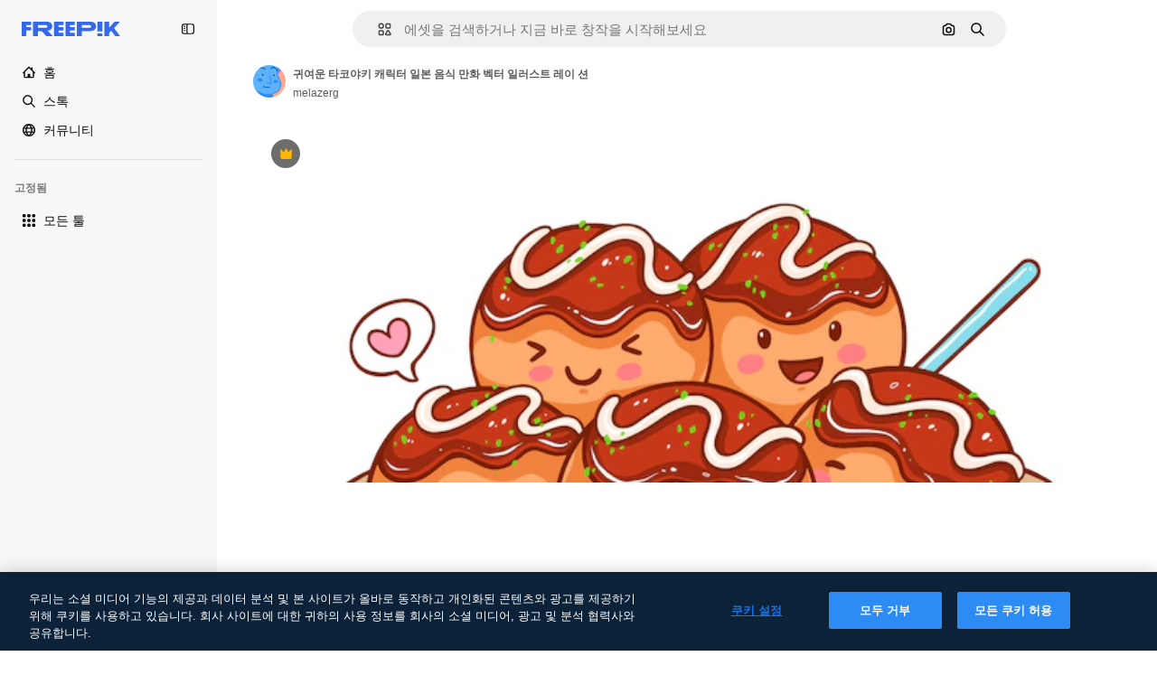

--- FILE ---
content_type: application/x-javascript
request_url: https://cdn-ukwest.onetrust.com/consent/c56d9473-676e-4c51-be81-d139971a9aae/019744dc-8238-7e38-9438-e116bc2ffd6f/ko.json
body_size: 63118
content:
{"DomainData":{"pclifeSpanYr":"년","pclifeSpanYrs":"년","pclifeSpanSecs":"몇 초","pclifeSpanWk":"주","pclifeSpanWks":"주","pccontinueWithoutAcceptText":"수락하지 않고 계속","pccloseButtonType":"Icon","MainText":"개인정보 선호 센터","MainInfoText":"방문하는 모든 웹사이트의 정보가 브라우저에서 쿠키 형태로 저장되거나 수집될 수 있습니다. 본 정보는 귀하와 귀하의 선호도, 기기에 대한 것이며, 귀하의 선호도에 따라 사이트가 동작하도록 하는 데 사용됩니다. 본 정보는 귀하를 직접적으로 식별하지 않으나 보다 개인화된 웹 경험을 제공하기 위해 사용됩니다. 그러나 일부 쿠키를 거부할 수 있습니다. 더 자세한 정보를 확인하고 기본 설정을 변경하려면 해당 카테고리의 제목을 클릭하세요. 그러나 일부 쿠키를 차단하면 귀하의 사이트 경험과 회사에서 제공하는 서비스에 영향을 미칠 수 있습니다.","AboutText":"","AboutCookiesText":"사생활 보호","ConfirmText":"모두 허용","AllowAllText":"설정 저장","CookiesUsedText":"사용 중인 쿠키","CookiesDescText":"설명","AboutLink":"","ActiveText":"활성","AlwaysActiveText":"항상 활성화","AlwaysInactiveText":"항상 비활성","PCShowAlwaysActiveToggle":true,"AlertNoticeText":"우리는 소셜 미디어 기능의 제공과 데이터 분석 및 본 사이트가 올바로 동작하고 개인화된 콘텐츠와 광고를 제공하기 위해 쿠키를 사용하고 있습니다. 회사 사이트에 대한 귀하의 사용 정보를 회사의 소셜 미디어, 광고 및 분석 협력사와 공유합니다.","AlertCloseText":"닫기","AlertMoreInfoText":"쿠키 설정","AlertMoreInfoTextDialog":"쿠키 설정, 기본 설정 센터 대화 상자를 엽니다.","CookieSettingButtonText":"쿠키 설정","AlertAllowCookiesText":"모든 쿠키 허용","CloseShouldAcceptAllCookies":false,"LastReconsentDate":null,"BannerTitle":"","ForceConsent":false,"BannerPushesDownPage":false,"InactiveText":"비활성화","CookiesText":"쿠키","CategoriesText":"쿠키 하위 그룹","IsLifespanEnabled":false,"LifespanText":"수명","VendorLevelOptOut":false,"HasScriptArchive":false,"BannerPosition":"bottom","PreferenceCenterPosition":"default","PreferenceCenterConfirmText":"내 선택 확인","VendorListText":"IAB 벤더 목록","ThirdPartyCookieListText":"쿠키 세부 정보","PreferenceCenterManagePreferencesText":"동의 선호도 관리","PreferenceCenterMoreInfoScreenReader":"새 탭에서 열기","CookieListTitle":"쿠키 목록","CookieListDescription":"쿠키는 사용자가 웹사이트를 방문할 때 사용자가 선호하는 언어, 로그인 정보와 같이 사용자를 기억하기 위해 웹사이트가 기기에 저장할 것인지를 브라우저에게 묻는 적은 양의 데이터(텍스트 파일)입니다. 이러한 쿠키는 당사가 설정하며, 제1 쿠키라고 불립니다. 또한 당사는 광고와 홍보를 위해 사용자가 방문하는 웹사이트의 도메인이 아닌 다른 도메인에서 발생되는 제3의 쿠키를 사용하기도 합니다. 더 정확히 말해 아래 목적을 위해 쿠키 및 기타 추적 기술을 사용합니다.","Groups":[{"ShowInPopup":true,"ShowInPopupNonIAB":true,"ShowSDKListLink":true,"Order":"1","OptanonGroupId":"C0001","Parent":"","ShowSubgroup":true,"ShowSubGroupDescription":true,"ShowSubgroupToggle":false,"AlwaysShowCategory":false,"GroupDescription":"이 쿠키는 웹사이트의 기능을 위해 필수적이며, 회사 시스템 내에서 종료할 수 없습니다. 이 쿠키는 개인정보 선호도, 로그인 또는 양식 작성과 같은 서비스 요청에 해당하는 귀하의 행위에 따라서만 주로 설정됩니다. 귀하의 브라우저에서 이 쿠키를 차단하거나 쿠키에 대해 알림 설정을 할 수 있지만, 이 경우 해당 사이트의 일부 기능이 동작하지 않을 수 있습니다.","GroupDescriptionOTT":"이 쿠키는 웹사이트의 기능을 위해 필수적이며, 회사 시스템 내에서 종료할 수 없습니다. 이 쿠키는 개인정보 선호도, 로그인 또는 양식 작성과 같은 서비스 요청에 해당하는 귀하의 행위에 따라서만 주로 설정됩니다. 귀하의 브라우저에서 이 쿠키를 차단하거나 쿠키에 대해 알림 설정을 할 수 있지만, 이 경우 해당 사이트의 일부 기능이 동작하지 않을 수 있습니다.","GroupNameMobile":"필수 쿠키","GroupNameOTT":"필수 쿠키","GroupName":"필수 쿠키","IsIabPurpose":false,"GeneralVendorsIds":[],"FirstPartyCookies":[{"id":"bc5e05aa-6093-48d4-910b-ed85bddc5134","Name":"G_ENABLED_IDPS","Host":"www.freepik.com","IsSession":false,"Length":"365","description":"이 쿠키는 Google 계정으로 웹 사이트에 안전하게 로그인하는 데 사용됩니다.","thirdPartyDescription":null,"patternKey":null,"thirdPartyKey":"","firstPartyKey":"CookieG_ENABLED_IDPS","DurationType":1,"category":null,"isThirdParty":false},{"id":"a4e45e7c-0059-444c-8784-58ff803b2482","Name":"csrf_accounts","Host":"profile.freepik.com","IsSession":false,"Length":"0","description":"","thirdPartyDescription":null,"patternKey":null,"thirdPartyKey":null,"firstPartyKey":null,"DurationType":1,"category":null,"isThirdParty":false},{"id":"01982a77-9ef6-790f-ac54-767f330ea8a8","Name":"ak_bmsc","Host":"it.freepik.com","IsSession":true,"Length":"0","description":"This cookie is associated with Akamai and is used to differentiate between traffic from humans and bots.","thirdPartyDescription":null,"patternKey":null,"thirdPartyKey":"","firstPartyKey":"Cookieak_bmsc","DurationType":1,"category":null,"isThirdParty":false},{"id":"c5501ea0-095c-4d34-8bf6-cd51ce7ea86c","Name":"_ga","Host":"freepik.com","IsSession":false,"Length":"399","description":"이 쿠키 이름은 Google 유니버설 애널리틱스와 관련이 있으며, 이는 Google에서 일반적으로 사용되는 분석 서비스에 대한 중요한 업데이트입니다. 이 쿠키는 임의로 생성된 번호를 클라이언트 식별자로 지정하여 고유 사용자를 구별하는 데 사용됩니다. 사이트의 각 페이지 요청에 포함되며 사이트 분석 보고서에 대한 방문자, 세션 및 캠페인 데이터를 계산하는 데 사용됩니다.  기본적으로 2 년 후에 만료하도록 설정되어 있지만 웹 사이트 소유자가 사용자 정의 할 수 있습니다.","thirdPartyDescription":"_ga","patternKey":"_ga","thirdPartyKey":"Pattern|_ga","firstPartyKey":"Cookie_ga,Pattern|_ga","DurationType":1,"category":null,"isThirdParty":false},{"id":"81c11989-2cfe-455a-810b-6aa1ce1cff9c","Name":"gtm_category","Host":"freepik.com","IsSession":true,"Length":"0","description":"","thirdPartyDescription":null,"patternKey":null,"thirdPartyKey":"","firstPartyKey":"","DurationType":1,"category":null,"isThirdParty":false},{"id":"3f34d085-d457-4456-a266-d957b872c1db","Name":"gr_session","Host":"freepik.com","IsSession":true,"Length":"0","description":"","thirdPartyDescription":null,"patternKey":null,"thirdPartyKey":"","firstPartyKey":"","DurationType":1,"category":null,"isThirdParty":false},{"id":"50870bab-3f38-4288-b41a-f52e32926bf5","Name":"gr_remember","Host":"freepik.com","IsSession":false,"Length":"0","description":"","thirdPartyDescription":null,"patternKey":null,"thirdPartyKey":"","firstPartyKey":"","DurationType":1,"category":null,"isThirdParty":false},{"id":"289e28ce-93f0-4df3-80c0-3f794dfe9216","Name":"G_ENABLED_IDPS","Host":"profile.freepik.com","IsSession":false,"Length":"365","description":"이 쿠키는 Google 계정으로 웹 사이트에 안전하게 로그인하는 데 사용됩니다.","thirdPartyDescription":null,"patternKey":null,"thirdPartyKey":null,"firstPartyKey":null,"DurationType":1,"category":null,"isThirdParty":false},{"id":"5875d8d1-5786-4b60-8750-3bdcec81252d","Name":"_gid","Host":"freepik.com","IsSession":false,"Length":"0","description":"이 쿠키 이름은 Google 유니버설 애널리틱스와 연결됩니다. 이는 새로운 쿠키로 보이며 2017년 봄 현재 Google에서 정보를 사용할 수 없습니다.  방문한 각 페이지에 대한 고유 값을 저장하고 업데이트하는 것으로 보입니다.","thirdPartyDescription":"_gid","patternKey":"_gid","thirdPartyKey":"Pattern|_gid","firstPartyKey":"Cookie_gid,Pattern|_gid","DurationType":1,"category":null,"isThirdParty":false},{"id":"0199fc49-e707-7300-b1f4-22a66aac72f1","Name":"ph_phc_p04cXfUjXxudjY9LkITOUcsmwcsya15YuuWw5XZbYQ0_posthog","Host":"freepik.com","IsSession":false,"Length":"364","description":"The PostHog ph_phc_xxx cookie is a session cookie used for identifying and tracking visitors on websites, helping us understand user behavior and website performance.","thirdPartyDescription":"The PostHog ph_phc_xxx cookie is a session cookie used for identifying and tracking visitors on websites, helping us understand user behavior and website performance.","patternKey":"Posthog","thirdPartyKey":"Pattern|Posthog","firstPartyKey":"Pattern|Posthog","DurationType":1,"category":null,"isThirdParty":false},{"id":"0549df57-7287-4a14-b1d7-b77a8b7b07b5","Name":"OptanonConsent","Host":"www.freepik.com","IsSession":true,"Length":"0","description":"이 쿠키는 OneTrust의 쿠키 컴플라이언스 솔루션에 의해 설정됩니다. 사이트가 사용하는 쿠키 의 범주와 방문자가 각 범주의 사용에 대한 동의를 주거나 철회했는지 여부에 대한 정보를 저장합니다. 이를 통해 사이트 소유자는 동의가 제공되지 않을 때 각 범주의 쿠키가 사용자 브라우저에서 설정되지 않도록 방지할 수 있습니다. 쿠키는 1 년의 정상적인 수명을 가지고 있으므로 사이트로 방문자를 반환하는 것이 선호도를 기억할 것입니다. 사이트 방문자를 식별할 수 있는 정보가 포함되어 있지 않습니다.","thirdPartyDescription":null,"patternKey":null,"thirdPartyKey":"","firstPartyKey":"CookieOptanonConsent","DurationType":1,"category":null,"isThirdParty":false},{"id":"f209d44f-b5f2-4ace-94f3-7abd10b90634","Name":"utm_campaign","Host":"contributor.freepik.com","IsSession":false,"Length":"18925","description":"","thirdPartyDescription":null,"patternKey":null,"thirdPartyKey":"","firstPartyKey":null,"DurationType":1,"category":null,"isThirdParty":false},{"id":"eb41462e-821d-4e26-99ba-cbc5d906d6f3","Name":"__cfduid","Host":"support.freepik.com","IsSession":false,"Length":"30","description":"페이지 로드 시간을 단축하는 데 사용되는 CloudFlare를 사용하는 사이트와 연결된 쿠키입니다. CloudFlare에 따르면 방문자가 오는 IP 주소에 따라 보안 제한을 재정의하는 데 사용됩니다. 사용자 식별 정보가 포함되어 있지 않습니다.","thirdPartyDescription":null,"patternKey":null,"thirdPartyKey":null,"firstPartyKey":null,"DurationType":1,"category":null,"isThirdParty":false},{"id":"0ebdb785-5bf1-4307-901c-143d27514732","Name":"gr_lang","Host":"freepik.com","IsSession":true,"Length":"0","description":"","thirdPartyDescription":null,"patternKey":null,"thirdPartyKey":null,"firstPartyKey":null,"DurationType":1,"category":null,"isThirdParty":false},{"id":"93073be1-afdc-4725-b7cd-5468c3f50d16","Name":"CookieConsentPolicy","Host":"support.freepik.com","IsSession":false,"Length":"364","description":"Used to apply end-user cookie consent preferences set by our client-side utility.","thirdPartyDescription":null,"patternKey":null,"thirdPartyKey":"","firstPartyKey":"CookieCookieConsentPolicy","DurationType":1,"category":null,"isThirdParty":false},{"id":"01982a77-9ef7-700b-8f05-f0f9787951e9","Name":"OptanonConsent","Host":"it.freepik.com","IsSession":true,"Length":"0","description":"이 쿠키는 OneTrust의 쿠키 컴플라이언스 솔루션에 의해 설정됩니다. 사이트가 사용하는 쿠키 의 범주와 방문자가 각 범주의 사용에 대한 동의를 주거나 철회했는지 여부에 대한 정보를 저장합니다. 이를 통해 사이트 소유자는 동의가 제공되지 않을 때 각 범주의 쿠키가 사용자 브라우저에서 설정되지 않도록 방지할 수 있습니다. 쿠키는 1 년의 정상적인 수명을 가지고 있으므로 사이트로 방문자를 반환하는 것이 선호도를 기억할 것입니다. 사이트 방문자를 식별할 수 있는 정보가 포함되어 있지 않습니다.","thirdPartyDescription":null,"patternKey":null,"thirdPartyKey":"","firstPartyKey":"CookieOptanonConsent","DurationType":1,"category":null,"isThirdParty":false},{"id":"a5295638-7788-4da7-b100-489a9e63c4c2","Name":"csrf_freepik","Host":"www.freepik.com","IsSession":false,"Length":"0","description":"","thirdPartyDescription":null,"patternKey":null,"thirdPartyKey":"","firstPartyKey":null,"DurationType":1,"category":null,"isThirdParty":false},{"id":"359180eb-b203-4977-baa1-34f143e39843","Name":"fp_ga","Host":"freepik.com","IsSession":false,"Length":"399","description":"_ga","thirdPartyDescription":"_ga","patternKey":"_ga","thirdPartyKey":"Pattern|_ga","firstPartyKey":"Pattern|_ga","DurationType":1,"category":null,"isThirdParty":false},{"id":"7afd3881-b8f0-4940-bb49-9b583ac33e23","Name":"gr_lang","Host":"www.freepik.com","IsSession":true,"Length":"0","description":"","thirdPartyDescription":null,"patternKey":null,"thirdPartyKey":"","firstPartyKey":"","DurationType":1,"category":null,"isThirdParty":false},{"id":"8aace598-f412-4b85-a4e2-7e6c510ef964","Name":"utm_medium","Host":"contributor.freepik.com","IsSession":false,"Length":"18925","description":"","thirdPartyDescription":null,"patternKey":null,"thirdPartyKey":"","firstPartyKey":null,"DurationType":1,"category":null,"isThirdParty":false},{"id":"c3a36c36-c129-4cc1-a689-61d755f6b4a4","Name":"fp_ga_QWX66025LC","Host":"freepik.com","IsSession":false,"Length":"730","description":"","thirdPartyDescription":"","patternKey":null,"thirdPartyKey":"","firstPartyKey":"","DurationType":1,"category":null,"isThirdParty":false},{"id":"0192bc08-0298-728e-8c3c-17545ed95d52","Name":"OneTrustWPCCPAGoogleOptOut","Host":"www.freepik.com","IsSession":false,"Length":"364","description":"This cookie name is associated with the otCCPAiab.js which is used to record the user's consent preferences for cookies under the category associated with IAB CCPA, with a value of true or false indicating if the user has opted in or out.","thirdPartyDescription":null,"patternKey":null,"thirdPartyKey":"","firstPartyKey":"CookieOneTrustWPCCPAGoogleOptOut","DurationType":1,"category":null,"isThirdParty":false},{"id":"01982a77-2b4c-7d3c-88bf-7a01443b46d5","Name":"ak_bmsc","Host":"www.freepik.com","IsSession":true,"Length":"0","description":"This cookie is associated with Akamai and is used to differentiate between traffic from humans and bots.","thirdPartyDescription":null,"patternKey":null,"thirdPartyKey":"","firstPartyKey":"Cookieak_bmsc","DurationType":1,"category":null,"isThirdParty":false},{"id":"0190ec71-b94d-7df0-bce4-474a26f40838","Name":"ph_phc_Rc6y1yvZwwwR09Pl9NtKBo5gzpxr1Ei4Bdbg3kC1Ihz_posthog","Host":"www.freepik.com","IsSession":true,"Length":"0","description":"The PostHog ph_phc_xxx cookie is a session cookie used for identifying and tracking visitors on websites, helping us understand user behavior and website performance.","thirdPartyDescription":"The PostHog ph_phc_xxx cookie is a session cookie used for identifying and tracking visitors on websites, helping us understand user behavior and website performance.","patternKey":"Posthog","thirdPartyKey":"Pattern|Posthog","firstPartyKey":null,"DurationType":1,"category":null,"isThirdParty":false},{"id":"2a5d31b6-6001-4445-a6ed-f9ac489e847a","Name":"utm_gr","Host":"freepik.com","IsSession":false,"Length":"30","description":"","thirdPartyDescription":null,"patternKey":null,"thirdPartyKey":null,"firstPartyKey":null,"DurationType":1,"category":null,"isThirdParty":false},{"id":"87c85bee-1fd1-4f71-abc4-f080ea049c11","Name":"gr_session2","Host":"freepik.com","IsSession":false,"Length":"0","description":"","thirdPartyDescription":null,"patternKey":null,"thirdPartyKey":"","firstPartyKey":"","DurationType":1,"category":null,"isThirdParty":false},{"id":"26f63974-7ba4-4efd-bb34-f6b165a835c6","Name":"_gat_UA-nnnnnnn-nn","Host":"freepik.com","IsSession":false,"Length":"0","description":"이 쿠키는 Google 애널리틱스가 설정한 패턴 유형 쿠키로, 이름의 패턴 요소에 관련 계정 또는 웹 사이트의 고유 ID 번호가 포함되어 있습니다. 트래픽이 많은 웹사이트에서 Google이 기록한 데이터의 양을 제한하는 데 사용되는 _gat 쿠키의 변형으로 보입니다.","thirdPartyDescription":"This is a pattern type cookie set by Google Analytics, where the pattern element on the name contains the unique identity number of the account or website it relates to. It appears to be a variation of the _gat cookie which is used to limit the amount of data recorded by Google on high traffic volume websites.","patternKey":"_gat_UA-","thirdPartyKey":"Pattern|_gat_UA-","firstPartyKey":"Pattern|_gat_UA-","DurationType":1,"category":null,"isThirdParty":false},{"id":"6b79c176-86f9-47e4-ae14-7e0baf8d42fe","Name":"eupubconsent","Host":"www.freepik.com","IsSession":false,"Length":"365","description":"이 쿠키는 IAB 유럽 투명성 및 동의 프레임워크에서 데이터 수집 목적에 대한 사용자의 동의를 저장하는 데 사용됩니다. 쿠키에는 프레임워크에 참여하는 공급업체가 사용자의 동의를 읽고 결정할 수 있는 암호화된 동의 문자열이 있습니다.","thirdPartyDescription":null,"patternKey":null,"thirdPartyKey":null,"firstPartyKey":null,"DurationType":1,"category":null,"isThirdParty":false},{"id":"1692f2fd-4d31-4f77-a6d7-0cfc32b5c40a","Name":"LSKey-c$CookieConsentPolicy","Host":"support.freepik.com","IsSession":false,"Length":"364","description":"Used to apply end-user cookie consent preferences set by our client-side utility.","thirdPartyDescription":"Custom- Short Duration. Unique ID of an Enquiry- used to validate access to case, and load exisiting data.\n","patternKey":"LsKey","thirdPartyKey":"Pattern|LsKey","firstPartyKey":"CookieLSKey-c$CookieConsentPolicy","DurationType":1,"category":null,"isThirdParty":false},{"id":"52c7b72b-fcac-4492-9048-b827774ee638","Name":"utm_source","Host":"contributor.freepik.com","IsSession":false,"Length":"18925","description":"","thirdPartyDescription":null,"patternKey":null,"thirdPartyKey":"","firstPartyKey":null,"DurationType":1,"category":null,"isThirdParty":false},{"id":"0f37d1cd-0e7e-4552-925d-59bd944398c7","Name":"OptanonConsent","Host":"freepik.com","IsSession":false,"Length":"364","description":"이 쿠키는 OneTrust의 쿠키 컴플라이언스 솔루션에 의해 설정됩니다. 사이트가 사용하는 쿠키 의 범주와 방문자가 각 범주의 사용에 대한 동의를 주거나 철회했는지 여부에 대한 정보를 저장합니다. 이를 통해 사이트 소유자는 동의가 제공되지 않을 때 각 범주의 쿠키가 사용자 브라우저에서 설정되지 않도록 방지할 수 있습니다. 쿠키는 1 년의 정상적인 수명을 가지고 있으므로 사이트로 방문자를 반환하는 것이 선호도를 기억할 것입니다. 사이트 방문자를 식별할 수 있는 정보가 포함되어 있지 않습니다.","thirdPartyDescription":null,"patternKey":null,"thirdPartyKey":"","firstPartyKey":"CookieOptanonConsent","DurationType":1,"category":null,"isThirdParty":false},{"id":"53e078a0-0c67-461a-b69a-db96b45da9ad","Name":"_gat_gtag_xxxxxxxxxxxxxxxxxxxxxxxxxxx","Host":"freepik.com","IsSession":false,"Length":"0","description":"구글 애널리틱스","thirdPartyDescription":"Google Analytics","patternKey":"_gat_gtag","thirdPartyKey":"Pattern|_gat_gtag","firstPartyKey":"Pattern|_gat_gtag","DurationType":1,"category":null,"isThirdParty":false},{"id":"bbad03ff-5241-474c-8c4a-f908c349f9e9","Name":"__cf_bm","Host":"support.freepik.com","IsSession":false,"Length":"0","description":"__cf_bm 쿠키는 현재 개인 베타 버전에서 Cloudflare 봇 관리를 지원하는 데 필요한 쿠키입니다. 봇 관리 서비스의 일환으로 이 쿠키는 봇과 관련된 기준과 일치하는 들어오는 트래픽을 관리하는 데 도움이 됩니다.","thirdPartyDescription":"This is a CloudFoundry cookie","patternKey":"_cf_bm","thirdPartyKey":"Pattern|_cf_bm","firstPartyKey":"Cookie__cf_bm,Pattern|_cf_bm","DurationType":1,"category":null,"isThirdParty":false},{"id":"0190ec6c-1346-7566-96ef-14a1b59d5fb1","Name":"ph_phc_Rc6y1yvZwwwR09Pl9NtKBo5gzpxr1Ei4Bdbg3kC1Ihz_posthog","Host":"freepik.com","IsSession":false,"Length":"364","description":"The PostHog ph_phc_xxx cookie is a session cookie used for identifying and tracking visitors on websites, helping us understand user behavior and website performance.","thirdPartyDescription":"The PostHog ph_phc_xxx cookie is a session cookie used for identifying and tracking visitors on websites, helping us understand user behavior and website performance.","patternKey":"Posthog","thirdPartyKey":"Pattern|Posthog","firstPartyKey":"Pattern|Posthog","DurationType":1,"category":null,"isThirdParty":false},{"id":"091fe1a8-616c-4cca-a388-7b1a14eb1c9e","Name":"_dc_gtm_UA-xxxxxxxx","Host":"freepik.com","IsSession":false,"Length":"0","description":"이 쿠키는 Google 태그 관리자를 사용하여 다른 스크립트와 코드를 페이지에 로드하는 사이트와 연결됩니다.  사용 되는 경우 그것은 엄격 하 게 필요한 것으로 간주 될 수 있습니다., 다른 스크립트 제대로 작동 하지 않을 수 있습니다. 이름의 끝은 연결된 Google 애널리틱스 계정의 식별자이기도 한 고유 번호입니다.","thirdPartyDescription":"This cookie is associated with sites using Google Tag Manager to load other scripts and code into a page.  Where it is used it may be regarded as Strictly Necessary as without it, other scripts may not function correctly. The end of the name is a unique number which is also an identifier for an associated Google Analytics account.","patternKey":"_dc_gtm_UA-","thirdPartyKey":"Pattern|_dc_gtm_UA-","firstPartyKey":"Pattern|_dc_gtm_UA-","DurationType":1,"category":null,"isThirdParty":false},{"id":"49ac9845-0aa2-42ad-8d1f-02cefe49c87d","Name":"OptanonAlertBoxClosed","Host":"freepik.com","IsSession":false,"Length":"364","description":"이 쿠키는 OneTrust의 특정 버전의 쿠키 법 준수 솔루션을 사용하는 웹 사이트에 의해 설정됩니다.  방문자가 쿠키 정보 통지를 본 후에 설정되며 경우에 따라 공지가 적극적으로 닫을 때만 설정됩니다.  웹 사이트가 사용자에게 메시지를 두 번 이상 표시하지 않을 수 있습니다.  쿠키의 수명은 1년이며 개인 정보가 포함되어 있지 않습니다.","thirdPartyDescription":null,"patternKey":null,"thirdPartyKey":"","firstPartyKey":"CookieOptanonAlertBoxClosed","DurationType":1,"category":null,"isThirdParty":false},{"id":"eee92b32-334c-4da7-8d13-76d317208191","Name":"OptanonAlertBoxClosed","Host":"www.freepik.com","IsSession":false,"Length":"365","description":"이 쿠키는 OneTrust의 특정 버전의 쿠키 법 준수 솔루션을 사용하는 웹 사이트에 의해 설정됩니다.  방문자가 쿠키 정보 통지를 본 후에 설정되며 경우에 따라 공지가 적극적으로 닫을 때만 설정됩니다.  웹 사이트가 사용자에게 메시지를 두 번 이상 표시하지 않을 수 있습니다.  쿠키의 수명은 1년이며 개인 정보가 포함되어 있지 않습니다.","thirdPartyDescription":null,"patternKey":null,"thirdPartyKey":null,"firstPartyKey":null,"DurationType":1,"category":null,"isThirdParty":false},{"id":"034e8437-4aa0-4567-87ff-8bcf2775cd76","Name":"XSRF-TOKEN","Host":"www.freepik.com","IsSession":false,"Length":"0","description":"이 쿠키는 교차 사이트 요청 위조 공격을 방지하는 사이트 보안을 돕기 위해 작성되었습니다.","thirdPartyDescription":"This cookie helps with site security in preventing Cross-Site Request Forgery attacks.","patternKey":"XSRF-TOKEN","thirdPartyKey":"Pattern|XSRF-TOKEN","firstPartyKey":"CookieXSRF-TOKEN","DurationType":1,"category":null,"isThirdParty":false},{"id":"9248e150-cc04-422a-ada7-7cc24e718f08","Name":"renderCtx","Host":"support.freepik.com","IsSession":false,"Length":"364","description":"Used to store site parameters in the session for reuse across requests by a single client for functionality and performance reasons.","thirdPartyDescription":null,"patternKey":null,"thirdPartyKey":"","firstPartyKey":"CookierenderCtx","DurationType":1,"category":null,"isThirdParty":false},{"id":"0192bc08-0298-7d2d-bd03-a9a596a9e075","Name":"usprivacy","Host":"www.freepik.com","IsSession":false,"Length":"364","description":"이 쿠키는 IAB CCPA 규정 준수 프레임워크에서 사용자의 판매 거부 결정을 저장하는 데 사용됩니다. 프레임워크에 참여하는 공급업체는 이 쿠키에서 사용자가 개인 데이터 판매를 거부했는지 확인할 수 있습니다.","thirdPartyDescription":null,"patternKey":null,"thirdPartyKey":"","firstPartyKey":"Cookieusprivacy","DurationType":1,"category":null,"isThirdParty":false},{"id":"f1a07799-b25a-449e-87c0-fca44c7d43d4","Name":"ikaue_gr_ga","Host":"freepik.com","IsSession":false,"Length":"30","description":"_ga","thirdPartyDescription":"_ga","patternKey":"_ga","thirdPartyKey":"Pattern|_ga","firstPartyKey":"Pattern|_ga","DurationType":1,"category":null,"isThirdParty":false},{"id":"2901bebd-999a-4a62-ba42-a92b1fe44291","Name":"csrf_accounts","Host":"www.freepik.com","IsSession":false,"Length":"0","description":"","thirdPartyDescription":null,"patternKey":null,"thirdPartyKey":"","firstPartyKey":null,"DurationType":1,"category":null,"isThirdParty":false},{"id":"c76fb250-6ac9-40ae-bede-b5f6271b2a17","Name":"stockbanner-queue","Host":"www.freepik.com","IsSession":false,"Length":"1","description":"","thirdPartyDescription":null,"patternKey":null,"thirdPartyKey":null,"firstPartyKey":null,"DurationType":1,"category":null,"isThirdParty":false},{"id":"6fc6ffed-4491-4281-8289-c4e3510cf551","Name":"PHPSESSID","Host":"contributor.freepik.com","IsSession":true,"Length":"0","description":"이 도메인의 포함된 콘텐츠와 연결된 PHP 세션 쿠키입니다.","thirdPartyDescription":null,"patternKey":null,"thirdPartyKey":"","firstPartyKey":"CookiePHPSESSID","DurationType":1,"category":null,"isThirdParty":false},{"id":"0192bc0f-3513-73c5-970a-a399a9099275","Name":"ak_bmsc","Host":"freepik.com","IsSession":false,"Length":"0","description":"This cookie is associated with Akamai and is used to differentiate between traffic from humans and bots.","thirdPartyDescription":"This domain is owned by Freepik Company, S.L. which provides a platform for accessing and downloading various types of graphic resources.","patternKey":null,"thirdPartyKey":"Cookie|freepik.com","firstPartyKey":"Cookieak_bmsc","DurationType":1,"category":null,"isThirdParty":false},{"id":"5bf166e1-3ced-4515-a3c1-141641399526","Name":"sfdc-stream","Host":"support.freepik.com","IsSession":false,"Length":"0","description":"일반 세일즈포스 쿠키","thirdPartyDescription":null,"patternKey":null,"thirdPartyKey":"","firstPartyKey":"Cookiesfdc-stream","DurationType":1,"category":null,"isThirdParty":false},{"id":"d67eae01-242e-44e6-8ba7-26ff3528d29c","Name":"eupubconsent","Host":"freepik.com","IsSession":false,"Length":"365","description":"이 쿠키는 IAB 유럽 투명성 및 동의 프레임워크에서 데이터 수집 목적에 대한 사용자의 동의를 저장하는 데 사용됩니다. 쿠키에는 프레임워크에 참여하는 공급업체가 사용자의 동의를 읽고 결정할 수 있는 암호화된 동의 문자열이 있습니다.","thirdPartyDescription":null,"patternKey":null,"thirdPartyKey":"","firstPartyKey":"Cookieeupubconsent","DurationType":1,"category":null,"isThirdParty":false},{"id":"0b0560b5-9329-4715-87a1-c352121271c9","Name":"_gat","Host":"freepik.com","IsSession":false,"Length":"0","description":"이 쿠키 이름은 Google 유니버설 애널리틱스와 관련이 있으며, 요청 률을 제한하는 데 사용되며 트래픽이 많은 사이트의 데이터 수집을 제한합니다. 10분 후에 만료됩니다.","thirdPartyDescription":null,"patternKey":null,"thirdPartyKey":null,"firstPartyKey":null,"DurationType":1,"category":null,"isThirdParty":false},{"id":"44abb8d6-40fe-4d38-92ea-d69d7ade33a4","Name":"_gaexp","Host":"freepik.com","IsSession":false,"Length":"92","description":"실험에 사용자의 포함을 결정하는 데 사용되며 사용자가 실험 만료에 포함되었습니다.","thirdPartyDescription":"_ga","patternKey":"_ga","thirdPartyKey":"Pattern|_ga","firstPartyKey":"Cookie_gaexp,Pattern|_ga","DurationType":1,"category":null,"isThirdParty":false},{"id":"b075437c-ce20-4088-bf3a-e071a391bbe9","Name":"__cfruid","Host":"support.freepik.com","IsSession":true,"Length":"0","description":"신뢰할 수 있는 웹 트래픽을 식별하는 데 사용되는 CloudFlare를 사용하는 사이트와 연결된 쿠키입니다.","thirdPartyDescription":null,"patternKey":null,"thirdPartyKey":"","firstPartyKey":"Cookie__cfruid","DurationType":1,"category":null,"isThirdParty":false},{"id":"a79b2fad-4c7b-4f52-b332-442c63a448f8","Name":"pctrk","Host":"support.freepik.com","IsSession":false,"Length":"364","description":"인증되지 않은 사용자가 라이선스 사용에 대해 페이지 뷰를 계산하는 데 사용됩니다.","thirdPartyDescription":null,"patternKey":null,"thirdPartyKey":"","firstPartyKey":"Cookiepctrk","DurationType":1,"category":null,"isThirdParty":false}],"Hosts":[{"HostName":"onetrust.com","DisplayName":"onetrust.com","HostId":"H225","Description":"","PrivacyPolicy":"","Cookies":[{"id":"481072ae-7180-41a6-8425-c3cbf64cc0f9","Name":"__cfduid","Host":"onetrust.com","IsSession":false,"Length":"30","description":"이 도메인은 조직이 글로벌 규정을 준수하는 데 도움이 되는 개인 정보 보호 관리 소프트웨어인 OneTrust가 소유하고 있습니다.","thirdPartyDescription":"이 도메인은 조직이 글로벌 규정을 준수하는 데 도움이 되는 개인 정보 보호 관리 소프트웨어인 OneTrust가 소유하고 있습니다.","patternKey":null,"thirdPartyKey":null,"firstPartyKey":null,"DurationType":1,"category":null,"isThirdParty":false}]},{"HostName":"freepik.cdnpk.net","DisplayName":"freepik.cdnpk.net","HostId":"H145","Description":"","PrivacyPolicy":"","Cookies":[{"id":"80dde72e-9076-480c-b4fa-d09a7c9657a3","Name":"limit-user","Host":"freepik.cdnpk.net","IsSession":false,"Length":"0","description":"사용자","thirdPartyDescription":"사용자","patternKey":"user","thirdPartyKey":"Pattern|user","firstPartyKey":"Pattern|user","DurationType":1,"category":null,"isThirdParty":false}]}],"PurposeId":"524E2918-C227-4CC0-9D44-2F5E3DDB9A19","CustomGroupId":"C0001","GroupId":"e5d56c2d-e8e9-4d18-a2f5-9f63ce57d6f1","Status":"always active","IsDntEnabled":false,"Type":"COOKIE","DescriptionLegal":"","IabIllustrations":[],"HasLegIntOptOut":false,"HasConsentOptOut":true,"IsGpcEnabled":false,"VendorServices":null,"TrackingTech":null},{"ShowInPopup":true,"ShowInPopupNonIAB":true,"ShowSDKListLink":true,"Order":"2","OptanonGroupId":"C0002","Parent":"","ShowSubgroup":true,"ShowSubGroupDescription":true,"ShowSubgroupToggle":false,"AlwaysShowCategory":false,"GroupDescription":"이 쿠키는 방문자 수, 데이터 트래픽 정보를 확인해 회사 사이트의 성능을 측정하고 개선할 수 있도록 합니다. 또한 가장 인기가 많거나 인기가 적은 페이지를 확인하며 방문자가 사이트를 이동하는 방법을 확인할 수 있도록 합니다. 쿠키가 수집하는 모든 정보는 누적되며 익명 처리됩니다. 쿠키를 허용하지 않으면 귀하가 회사 사이트에 방문한 시기를 알 수 없습니다.","GroupDescriptionOTT":"이 쿠키는 방문자 수, 데이터 트래픽 정보를 확인해 회사 사이트의 성능을 측정하고 개선할 수 있도록 합니다. 또한 가장 인기가 많거나 인기가 적은 페이지를 확인하며 방문자가 사이트를 이동하는 방법을 확인할 수 있도록 합니다. 쿠키가 수집하는 모든 정보는 누적되며 익명 처리됩니다. 쿠키를 허용하지 않으면 귀하가 회사 사이트에 방문한 시기를 알 수 없습니다.","GroupNameMobile":"성능 관련 쿠키","GroupNameOTT":"성능 관련 쿠키","GroupName":"성능 관련 쿠키","IsIabPurpose":false,"GeneralVendorsIds":[],"FirstPartyCookies":[{"id":"0190ecc4-f625-732f-ae23-f18ca7731cfc","Name":"dmn_chk_0190ecc4-dd4c-7b49-9f61-de83665cb95c","Host":"freepik.com","IsSession":true,"Length":"0","description":"Posthog Analytics","thirdPartyDescription":"Posthog Analytics","patternKey":"dmn_chk_","thirdPartyKey":"Pattern|dmn_chk_","firstPartyKey":"Pattern|dmn_chk_","DurationType":1,"category":null,"isThirdParty":false},{"id":"f648469a-7b2c-4767-bb47-df1e44f4bcde","Name":"hotjar-tracker-active","Host":"www.freepik.com","IsSession":false,"Length":"365","description":"","thirdPartyDescription":null,"patternKey":null,"thirdPartyKey":null,"firstPartyKey":null,"DurationType":1,"category":null,"isThirdParty":false},{"id":"b20c7a40-b0fd-44ef-a721-84062fee8c5d","Name":"_hjHasCachedUserAttributes","Host":"www.freepik.com","IsSession":true,"Length":"0","description":"This cookie name is associated with Hotjar which is used to know whether the data set in _hjUserAttributes Local Storage item is up to date or not.","thirdPartyDescription":null,"patternKey":null,"thirdPartyKey":"","firstPartyKey":"Cookie_hjHasCachedUserAttributes","DurationType":1,"category":null,"isThirdParty":false},{"id":"a5778383-1496-4ad0-b847-c471795f0df6","Name":"_gclxxxx","Host":"freepik.com","IsSession":false,"Length":"89","description":"구글 전환 추적 쿠키","thirdPartyDescription":"Google conversion tracking cookie","patternKey":"_gclxxxx","thirdPartyKey":"Pattern|_gclxxxx","firstPartyKey":"Pattern|_gclxxxx","DurationType":1,"category":null,"isThirdParty":false},{"id":"01982a77-9ef6-771e-8ed9-b2de9abbe2eb","Name":"_ga_xxxxxxxxxx","Host":"it.freepik.com","IsSession":true,"Length":"0","description":"NAUsed by Google Analytics to identify and track an individual session with your device.","thirdPartyDescription":"Used by Google Analytics to identify and track an individual session with your device.","patternKey":"_ga_","thirdPartyKey":"Pattern|_ga_","firstPartyKey":"Cookie_ga_xxxxxxxxxx,Pattern|_ga_","DurationType":1,"category":null,"isThirdParty":false},{"id":"6de99fc7-2fc2-4539-b504-9f2eca0f47ec","Name":"_hjTLDTest","Host":"freepik.com","IsSession":true,"Length":"0","description":"Hotjar 스크립트가 실행되면 페이지 호스트 이름 대신 사용해야 하는 가장 일반적인 쿠키 경로를 확인하려고 합니다. 이 작업은 쿠키를 하위 도메인(해당되는 경우)에서 공유할 수 있도록 수행됩니다. 이를 확인하려면 _hjTLDTest 쿠키가 실패할 때까지 다른 URL 하위 문자열 대안에 저장하려고 합니다. 이 확인 후 쿠키가 제거됩니다.","thirdPartyDescription":null,"patternKey":null,"thirdPartyKey":"","firstPartyKey":"Cookie_hjTLDTest","DurationType":1,"category":null,"isThirdParty":false},{"id":"01965af0-458b-71cf-8c89-4ea565ab725d","Name":"_ga_xxxxxxxxxx","Host":"www.freepik.com","IsSession":true,"Length":"0","description":"NAUsed by Google Analytics to identify and track an individual session with your device.","thirdPartyDescription":"Used by Google Analytics to identify and track an individual session with your device.","patternKey":"_ga_","thirdPartyKey":"Pattern|_ga_","firstPartyKey":"Cookie_ga_xxxxxxxxxx,Pattern|_ga_","DurationType":1,"category":null,"isThirdParty":false},{"id":"0190ecc4-da84-7ced-8deb-dc4b2716ccbb","Name":"dmn_chk_0190ecc4-c59b-7836-869e-0f4e31d1cc71","Host":"freepik.com","IsSession":true,"Length":"0","description":"Posthog Analytics","thirdPartyDescription":"Posthog Analytics","patternKey":"dmn_chk_","thirdPartyKey":"Pattern|dmn_chk_","firstPartyKey":"Pattern|dmn_chk_","DurationType":1,"category":null,"isThirdParty":false},{"id":"01982a77-b6aa-721d-aca3-a54c45261e96","Name":"_gclxxxx","Host":"www.freepik.com","IsSession":true,"Length":"0","description":"구글 전환 추적 쿠키","thirdPartyDescription":"Google conversion tracking cookie","patternKey":"_gclxxxx","thirdPartyKey":"Pattern|_gclxxxx","firstPartyKey":"Cookie_gclxxxx,Pattern|_gclxxxx","DurationType":1,"category":null,"isThirdParty":false},{"id":"03d122ac-b937-44a1-9df7-386b5e63defb","Name":"__hssc","Host":"freepik.com","IsSession":false,"Length":"0","description":"이 쿠키 이름은 HubSpot 플랫폼에 내장된 웹 사이트와 연결됩니다.  웹 사이트 분석에 사용되는 것으로 보고됩니다.","thirdPartyDescription":null,"patternKey":null,"thirdPartyKey":"","firstPartyKey":"Cookie__hssc","DurationType":1,"category":null,"isThirdParty":false},{"id":"0199fa9e-567e-7902-8eea-7b272d34d2d1","Name":"dmn_chk_xxxxxxxxxx","Host":"freepik.com","IsSession":false,"Length":"0","description":"Posthog Analytics","thirdPartyDescription":"Posthog Analytics","patternKey":"dmn_chk_","thirdPartyKey":"Pattern|dmn_chk_","firstPartyKey":"Pattern|dmn_chk_","DurationType":1,"category":null,"isThirdParty":false},{"id":"0192bc08-0297-7b4c-bea2-b20767d8c657","Name":"RT","Host":"www.freepik.com","IsSession":false,"Length":"6","description":"왕복 (RT) 부메랑 \r\n쿠키는 Akamai에서 페이지 로드 시간 및/또는 페이지와 연결된 다른 타이머를 측정하는 데 사용됩니다.","thirdPartyDescription":null,"patternKey":null,"thirdPartyKey":"","firstPartyKey":"CookieRT","DurationType":1,"category":null,"isThirdParty":false},{"id":"12a149c1-a520-4320-bca9-e5cedb6df659","Name":"_hjFirstSeen","Host":"freepik.com","IsSession":false,"Length":"0","description":"웹 사이트에서 새 사용자의 첫 번째 세션을 식별하여 Hotjar가 이 사용자를 처음으로 볼지 여부를 나타냅니다.","thirdPartyDescription":null,"patternKey":null,"thirdPartyKey":"","firstPartyKey":"Cookie_hjFirstSeen","DurationType":1,"category":null,"isThirdParty":false},{"id":"ac3cb447-085a-4670-897a-6530bf8081bc","Name":"__hssrc","Host":"freepik.com","IsSession":true,"Length":"0","description":"이 쿠키 이름은 HubSpot 플랫폼에 내장된 웹 사이트와 연결됩니다. 웹 사이트 분석에 사용되는 것으로 보고됩니다.","thirdPartyDescription":null,"patternKey":null,"thirdPartyKey":"","firstPartyKey":"Cookie__hssrc","DurationType":1,"category":null,"isThirdParty":false},{"id":"0199fc49-f5a0-7b68-9d42-5f0df5a83a1b","Name":"_hjHasCachedUserAttributes","Host":"cz.freepik.com","IsSession":true,"Length":"0","description":"This cookie name is associated with Hotjar which is used to know whether the data set in _hjUserAttributes Local Storage item is up to date or not.","thirdPartyDescription":null,"patternKey":null,"thirdPartyKey":"","firstPartyKey":"Cookie_hjHasCachedUserAttributes","DurationType":1,"category":null,"isThirdParty":false},{"id":"4663ed9e-8bf6-42dd-a529-4d999355d35a","Name":"_hjid","Host":"freepik.com","IsSession":false,"Length":"365","description":"핫자르 쿠키. 이 쿠키는 고객이 Hotjar 스크립트가 있는 페이지에 처음 착륙할 때 설정됩니다. 브라우저에서 해당 사이트에 고유한 임의의 사용자 ID를 유지하는 데 사용됩니다. 이렇게 하면 동일한 사이트를 방문한 후속 방문의 동작이 동일한 사용자 ID에 기인합니다.","thirdPartyDescription":null,"patternKey":null,"thirdPartyKey":"","firstPartyKey":"Cookie_hjid","DurationType":1,"category":null,"isThirdParty":false},{"id":"5bbf77ac-09ed-4bb6-b049-5eae889990d7","Name":"_gat_UA-191989407-1","Host":"freepik.com","IsSession":false,"Length":"0","description":"이 쿠키는 Google 애널리틱스가 설정한 패턴 유형 쿠키로, 이름의 패턴 요소에 관련 계정 또는 웹 사이트의 고유 ID 번호가 포함되어 있습니다. 트래픽이 많은 웹사이트에서 Google이 기록한 데이터의 양을 제한하는 데 사용되는 _gat 쿠키의 변형으로 보입니다.","thirdPartyDescription":"This is a pattern type cookie set by Google Analytics, where the pattern element on the name contains the unique identity number of the account or website it relates to. It appears to be a variation of the _gat cookie which is used to limit the amount of data recorded by Google on high traffic volume websites.","patternKey":"_gat_UA-","thirdPartyKey":"Pattern|_gat_UA-","firstPartyKey":"Pattern|_gat_UA-","DurationType":1,"category":null,"isThirdParty":false},{"id":"edec18e5-553c-4dc4-b0d8-d1e0b63fbd81","Name":"_hjIncludedInSessionSample","Host":"www.freepik.com","IsSession":false,"Length":"0","description":"이 쿠키는 Hotjar에게 해당 방문자가 사이트의 일일 세션 제한에 의해 정의된 데이터 샘플링에 포함되어 있는지 여부를 알수 있도록 설정됩니다.","thirdPartyDescription":null,"patternKey":null,"thirdPartyKey":"","firstPartyKey":"Cookie_hjIncludedInSessionSample","DurationType":1,"category":null,"isThirdParty":false},{"id":"019441de-0379-7936-8460-6c66f1910043","Name":"_gax","Host":"freepik.com","IsSession":false,"Length":"399","description":"This cookie is used to distinguish unique users by assigning a randomly generated number as a client identifier.","thirdPartyDescription":"This cookie is used to distinguish unique users by assigning a randomly generated number as a client identifier.","patternKey":"_ga","thirdPartyKey":"Pattern|_ga","firstPartyKey":"Pattern|_ga","DurationType":1,"category":null,"isThirdParty":false},{"id":"0190ecc6-1876-7971-af2a-b4fd64176dca","Name":"dmn_chk_0190ecc6-0281-7be7-9cde-47baf5244643","Host":"freepik.com","IsSession":true,"Length":"0","description":"Posthog Analytics","thirdPartyDescription":"Posthog Analytics","patternKey":"dmn_chk_","thirdPartyKey":"Pattern|dmn_chk_","firstPartyKey":"Pattern|dmn_chk_","DurationType":1,"category":null,"isThirdParty":false},{"id":"01982a77-ac85-76f1-8446-d0927d3a00b0","Name":"dmn_chk_01982a76-6eb7-7d63-bf75-dff40a5db0cd","Host":"freepik.com","IsSession":true,"Length":"0","description":"Posthog Analytics","thirdPartyDescription":"Posthog Analytics","patternKey":"dmn_chk_","thirdPartyKey":"Pattern|dmn_chk_","firstPartyKey":"Pattern|dmn_chk_","DurationType":1,"category":null,"isThirdParty":false},{"id":"0190ecc3-beb8-759e-8c37-f02b77ea71c3","Name":"dmn_chk_0190ecc3-aa0a-73da-b674-188bdc2c0b47","Host":"freepik.com","IsSession":true,"Length":"0","description":"Posthog Analytics","thirdPartyDescription":"Posthog Analytics","patternKey":"dmn_chk_","thirdPartyKey":"Pattern|dmn_chk_","firstPartyKey":"Pattern|dmn_chk_","DurationType":1,"category":null,"isThirdParty":false},{"id":"0192bc09-60c7-79dc-89e7-7f95257c95e5","Name":"_hjSessionUser_2398827","Host":"freepik.com","IsSession":false,"Length":"364","description":"Hotjar cookie that is set when a user first lands on a page with the Hotjar script. It is used to persist the Hotjar User ID, unique to that site on the browser. This ensures that behavior in subsequent visits to the same site will be attributed to the same user ID.","thirdPartyDescription":"Hotjar cookie that is set when a user first lands on a page with the Hotjar script. It is used to persist the Hotjar User ID, unique to that site on the browser. This ensures that behavior in subsequent visits to the same site will be attributed to the same user ID.","patternKey":"_hjSessionUser_","thirdPartyKey":"Pattern|_hjSessionUser_","firstPartyKey":"Pattern|_hjSessionUser_","DurationType":1,"category":null,"isThirdParty":false},{"id":"3f7d9592-f7e8-4633-95f9-5f3c0d54347f","Name":"test_ga","Host":"freepik.com","IsSession":false,"Length":"730","description":"_ga","thirdPartyDescription":"_ga","patternKey":"_ga","thirdPartyKey":"Pattern|_ga","firstPartyKey":"Pattern|_ga","DurationType":1,"category":null,"isThirdParty":false},{"id":"9f31638b-b807-4439-9b84-9d213d9b921b","Name":"_ga_18B6QPTJPC","Host":"freepik.com","IsSession":false,"Length":"726","description":"_ga","thirdPartyDescription":"_ga","patternKey":"_ga","thirdPartyKey":"Pattern|_ga","firstPartyKey":"Pattern|_ga","DurationType":1,"category":null,"isThirdParty":false},{"id":"0190ec97-47cd-7e5c-b66b-ef975b3013f5","Name":"dmn_chk_0190ec94-fd02-7afe-a97d-06914cd30aa5","Host":"freepik.com","IsSession":true,"Length":"0","description":"Posthog Analytics","thirdPartyDescription":"Posthog Analytics","patternKey":"dmn_chk_","thirdPartyKey":"Pattern|dmn_chk_","firstPartyKey":"Pattern|dmn_chk_","DurationType":1,"category":null,"isThirdParty":false},{"id":"0190ec77-53e6-709d-aad1-14625703ae1d","Name":"dmn_chk_0190ec76-6713-7722-8015-82353846685b","Host":"freepik.com","IsSession":true,"Length":"0","description":"Posthog Analytics","thirdPartyDescription":"Posthog Analytics","patternKey":"dmn_chk_","thirdPartyKey":"Pattern|dmn_chk_","firstPartyKey":"Pattern|dmn_chk_","DurationType":1,"category":null,"isThirdParty":false},{"id":"0190ec6c-1346-731a-bc10-5033846c7a20","Name":"dmn_chk_0190ec6b-a2bf-78b0-8290-960ccf85f36e","Host":"freepik.com","IsSession":true,"Length":"0","description":"Posthog Analytics","thirdPartyDescription":"Posthog Analytics","patternKey":"dmn_chk_","thirdPartyKey":"Pattern|dmn_chk_","firstPartyKey":"Pattern|dmn_chk_","DurationType":1,"category":null,"isThirdParty":false},{"id":"e5707e65-bf75-4868-a4c2-fb8ce9e94473","Name":"_hjSessionUser_1331604","Host":"freepik.com","IsSession":false,"Length":"364","description":"Hotjar cookie that is set when a user first lands on a page with the Hotjar script. It is used to persist the Hotjar User ID, unique to that site on the browser. This ensures that behavior in subsequent visits to the same site will be attributed to the same user ID.","thirdPartyDescription":"Hotjar cookie that is set when a user first lands on a page with the Hotjar script. It is used to persist the Hotjar User ID, unique to that site on the browser. This ensures that behavior in subsequent visits to the same site will be attributed to the same user ID.","patternKey":"_hjSessionUser_","thirdPartyKey":"Pattern|_hjSessionUser_","firstPartyKey":"Pattern|_hjSessionUser_","DurationType":1,"category":null,"isThirdParty":false},{"id":"7bcb59f4-df9f-4d0a-8751-d67efc3bee69","Name":"_hjAbsoluteSessionInProgress","Host":"freepik.com","IsSession":false,"Length":"0","description":"이 쿠키는 HotJar에서 사용자의 첫 번째 페이지뷰 세션을 검색하는 데 사용됩니다. 쿠키가 설정한 True/False 플래그입니다.","thirdPartyDescription":null,"patternKey":null,"thirdPartyKey":"","firstPartyKey":"Cookie_hjAbsoluteSessionInProgress","DurationType":1,"category":null,"isThirdParty":false},{"id":"0190ec71-b94d-7bcd-b7ec-ca23b1b12571","Name":"dmn_chk_0190ec70-a368-7456-9e24-b8f58e181b6a","Host":"freepik.com","IsSession":true,"Length":"0","description":"Posthog Analytics","thirdPartyDescription":"Posthog Analytics","patternKey":"dmn_chk_","thirdPartyKey":"Pattern|dmn_chk_","firstPartyKey":"Pattern|dmn_chk_","DurationType":1,"category":null,"isThirdParty":false},{"id":"0199fc04-b1e2-7b00-95f6-8017481d717e","Name":"dmn_chk_xxxxxxxxxx","Host":"com","IsSession":false,"Length":"0","description":"Posthog Analytics","thirdPartyDescription":"Posthog Analytics","patternKey":"dmn_chk_","thirdPartyKey":"Pattern|dmn_chk_","firstPartyKey":"Pattern|dmn_chk_","DurationType":1,"category":null,"isThirdParty":false},{"id":"b1241207-423f-4c28-ac35-27fbb8a60fbd","Name":"_hjSession_1331604","Host":"freepik.com","IsSession":false,"Length":"0","description":"A cookie that holds the current session data. This ensues that subsequent requests within the session window will be attributed to the same Hotjar session.","thirdPartyDescription":"A cookie that holds the current session data. This ensues that subsequent requests within the session window will be attributed to the same Hotjar session.","patternKey":"_hjSession_","thirdPartyKey":"Pattern|_hjSession_","firstPartyKey":"Pattern|_hjSession_","DurationType":1,"category":null,"isThirdParty":false},{"id":"789055ed-0dca-4f63-87d5-19e0ab5926a9","Name":"__hstc","Host":"freepik.com","IsSession":false,"Length":"390","description":"이 쿠키 이름은 HubSpot 플랫폼에 내장된 웹 사이트와 연결됩니다. 웹 사이트 분석에 사용되는 것으로 보고됩니다.","thirdPartyDescription":null,"patternKey":null,"thirdPartyKey":"","firstPartyKey":"Cookie__hstc","DurationType":1,"category":null,"isThirdParty":false},{"id":"0190ecc3-a76a-773e-a5d2-8b95038b25cb","Name":"dmn_chk_0190ecc3-86a2-7cb6-8016-135c2923df4b","Host":"freepik.com","IsSession":true,"Length":"0","description":"Posthog Analytics","thirdPartyDescription":"Posthog Analytics","patternKey":"dmn_chk_","thirdPartyKey":"Pattern|dmn_chk_","firstPartyKey":"Pattern|dmn_chk_","DurationType":1,"category":null,"isThirdParty":false},{"id":"94d055cd-7638-488a-981b-b4d624b2798c","Name":"_gaexp","Host":"www.freepik.com","IsSession":false,"Length":"0","description":"실험에 사용자의 포함을 결정하는 데 사용되며 사용자가 실험 만료에 포함되었습니다.","thirdPartyDescription":null,"patternKey":null,"thirdPartyKey":"","firstPartyKey":"Cookie_gaexp","DurationType":1,"category":null,"isThirdParty":false},{"id":"0190ec97-612a-723f-b432-5ae2020ca648","Name":"dmn_chk_0190ec95-1702-72fb-8c97-660246018771","Host":"freepik.com","IsSession":true,"Length":"0","description":"Posthog Analytics","thirdPartyDescription":"Posthog Analytics","patternKey":"dmn_chk_","thirdPartyKey":"Pattern|dmn_chk_","firstPartyKey":"Pattern|dmn_chk_","DurationType":1,"category":null,"isThirdParty":false},{"id":"0192bc09-60c7-74a4-89a7-5f6f71093446","Name":"_hjSession_2398827","Host":"freepik.com","IsSession":false,"Length":"0","description":"A cookie that holds the current session data. This ensues that subsequent requests within the session window will be attributed to the same Hotjar session.","thirdPartyDescription":"A cookie that holds the current session data. This ensues that subsequent requests within the session window will be attributed to the same Hotjar session.","patternKey":"_hjSession_","thirdPartyKey":"Pattern|_hjSession_","firstPartyKey":"Pattern|_hjSession_","DurationType":1,"category":null,"isThirdParty":false},{"id":"d021de7a-0283-4748-b60b-939fb17a2075","Name":"_ga_xxxxxxxxxx","Host":"freepik.com","IsSession":false,"Length":"399","description":"Used by Google Analytics to identify and track an individual session with your device.","thirdPartyDescription":"Used by Google Analytics to identify and track an individual session with your device.","patternKey":"_ga_","thirdPartyKey":"Pattern|_ga_","firstPartyKey":"Cookie_ga_xxxxxxxxxx,Pattern|_ga_","DurationType":1,"category":null,"isThirdParty":false},{"id":"01965af0-1da5-7c77-a01a-77b26514f055","Name":"_hjHasCachedUserAttributes","Host":"it.freepik.com","IsSession":true,"Length":"0","description":"This cookie name is associated with Hotjar which is used to know whether the data set in _hjUserAttributes Local Storage item is up to date or not.","thirdPartyDescription":null,"patternKey":null,"thirdPartyKey":"","firstPartyKey":null,"DurationType":1,"category":null,"isThirdParty":false},{"id":"01982a77-ac78-782d-b441-f1070b6ebd7b","Name":"_ga","Host":"www.freepik.com","IsSession":true,"Length":"0","description":"이 쿠키 이름은 Google 유니버설 애널리틱스와 관련이 있으며, 이는 Google에서 일반적으로 사용되는 분석 서비스에 대한 중요한 업데이트입니다. 이 쿠키는 임의로 생성된 번호를 클라이언트 식별자로 지정하여 고유 사용자를 구별하는 데 사용됩니다. 사이트의 각 페이지 요청에 포함되며 사이트 분석 보고서에 대한 방문자, 세션 및 캠페인 데이터를 계산하는 데 사용됩니다.  기본적으로 2 년 후에 만료하도록 설정되어 있지만 웹 사이트 소유자가 사용자 정의 할 수 있습니다.","thirdPartyDescription":null,"patternKey":null,"thirdPartyKey":"","firstPartyKey":"Cookie_ga","DurationType":1,"category":null,"isThirdParty":false},{"id":"2962fcb3-5a00-4961-8de8-d1b6b1efd1bf","Name":"_hjIncludedInPageviewSample","Host":"www.freepik.com","IsSession":false,"Length":"0","description":"이 쿠키는 Hotjar에게 해당 방문자가 사이트의 페이지 뷰 제한으로 정의된 데이터 샘플링에 포함되어 있는지 여부를 알수 있도록 설정됩니다.","thirdPartyDescription":null,"patternKey":null,"thirdPartyKey":"","firstPartyKey":"Cookie_hjIncludedInPageviewSample","DurationType":1,"category":null,"isThirdParty":false},{"id":"0190ec8a-752a-74ea-89d7-69dece84beb1","Name":"dmn_chk_0190ec88-6e7d-7014-b820-3f19c63b3884","Host":"freepik.com","IsSession":true,"Length":"0","description":"Posthog Analytics","thirdPartyDescription":"Posthog Analytics","patternKey":"dmn_chk_","thirdPartyKey":"Pattern|dmn_chk_","firstPartyKey":"Pattern|dmn_chk_","DurationType":1,"category":null,"isThirdParty":false}],"Hosts":[{"HostName":"kargo.com","DisplayName":"kargo.com","HostId":"H488","Description":"","PrivacyPolicy":"","Cookies":[{"id":"3133dbac-f2ce-4d42-b0ff-8d69b97172d5","Name":"ktcid","Host":"kargo.com","IsSession":false,"Length":"363","description":"Testing","thirdPartyDescription":"Testing","patternKey":null,"thirdPartyKey":"Cookie|kargo.com","firstPartyKey":"","DurationType":1,"category":null,"isThirdParty":false}]},{"HostName":"typeform.com","DisplayName":"typeform.com","HostId":"H519","Description":"","PrivacyPolicy":"","Cookies":[{"id":"0190ec96-e708-7f76-b3a6-01b4105b07e4","Name":"tf_respondent_cc","Host":"typeform.com","IsSession":false,"Length":"182","description":"Typeform is a web-based platform for collecting and sharing information in a conversational, interactive way. It is often used for surveys, quizzes, and forms.","thirdPartyDescription":"Typeform is a web-based platform for collecting and sharing information in a conversational, interactive way. It is often used for surveys, quizzes, and forms.","patternKey":null,"thirdPartyKey":"Cookie|typeform.com","firstPartyKey":"","DurationType":1,"category":null,"isThirdParty":false},{"id":"0190ec96-e708-7e45-abc3-c117a0bb1d5d","Name":"tracking_session_id","Host":"typeform.com","IsSession":false,"Length":"0","description":"Typeform is a web-based platform for collecting and sharing information in a conversational, interactive way. It is often used for surveys, quizzes, and forms.","thirdPartyDescription":"Typeform is a web-based platform for collecting and sharing information in a conversational, interactive way. It is often used for surveys, quizzes, and forms.","patternKey":null,"thirdPartyKey":"Cookie|typeform.com","firstPartyKey":"","DurationType":1,"category":null,"isThirdParty":false},{"id":"0190ec96-e708-7234-8c65-fec9478c10dd","Name":"attribution_user_id","Host":"typeform.com","IsSession":false,"Length":"364","description":"Typeform is a web-based platform for collecting and sharing information in a conversational, interactive way. It is often used for surveys, quizzes, and forms.","thirdPartyDescription":"Typeform is a web-based platform for collecting and sharing information in a conversational, interactive way. It is often used for surveys, quizzes, and forms.","patternKey":null,"thirdPartyKey":"Cookie|typeform.com","firstPartyKey":"","DurationType":1,"category":null,"isThirdParty":false}]},{"HostName":"csxd.contentsquare.net","DisplayName":"csxd.contentsquare.net","HostId":"H467","Description":"","PrivacyPolicy":"","Cookies":[{"id":"c147d000-d823-4778-b9ee-e61770c082b4","Name":"_cs_ex___16112","Host":"csxd.contentsquare.net","IsSession":false,"Length":"29","description":"세션 쿠키입니다. 이것은 임의의 13자리 번호가 접두사 _cs_에 추가되는 패턴 유형 쿠키입니다.","thirdPartyDescription":"세션 쿠키입니다. 이것은 임의의 13자리 번호가 접두사 _cs_에 추가되는 패턴 유형 쿠키입니다.","patternKey":"_cs_","thirdPartyKey":"Pattern|_cs_","firstPartyKey":"Pattern|_cs_","DurationType":1,"category":null,"isThirdParty":false},{"id":"21dd5612-30c8-4cbc-9553-6d6a513a6ad2","Name":"_cs_cvars___16112","Host":"csxd.contentsquare.net","IsSession":false,"Length":"364","description":"세션 쿠키입니다. 이것은 임의의 13자리 번호가 접두사 _cs_에 추가되는 패턴 유형 쿠키입니다.","thirdPartyDescription":"세션 쿠키입니다. 이것은 임의의 13자리 번호가 접두사 _cs_에 추가되는 패턴 유형 쿠키입니다.","patternKey":"_cs_","thirdPartyKey":"Pattern|_cs_","firstPartyKey":"Pattern|_cs_","DurationType":1,"category":null,"isThirdParty":false},{"id":"af4c00a2-cab4-40eb-bc2a-8afd4b17eb32","Name":"_cs_id___16112","Host":"csxd.contentsquare.net","IsSession":false,"Length":"395","description":"세션 쿠키입니다. 이것은 임의의 13자리 번호가 접두사 _cs_에 추가되는 패턴 유형 쿠키입니다.","thirdPartyDescription":"세션 쿠키입니다. 이것은 임의의 13자리 번호가 접두사 _cs_에 추가되는 패턴 유형 쿠키입니다.","patternKey":"_cs_","thirdPartyKey":"Pattern|_cs_","firstPartyKey":"Pattern|_cs_","DurationType":1,"category":null,"isThirdParty":false},{"id":"a7d73878-6c48-488c-b90f-7c8e449a0c5a","Name":"_cs_s___16112","Host":"csxd.contentsquare.net","IsSession":false,"Length":"0","description":"세션 쿠키입니다. 이것은 임의의 13자리 번호가 접두사 _cs_에 추가되는 패턴 유형 쿠키입니다.","thirdPartyDescription":"세션 쿠키입니다. 이것은 임의의 13자리 번호가 접두사 _cs_에 추가되는 패턴 유형 쿠키입니다.","patternKey":"_cs_","thirdPartyKey":"Pattern|_cs_","firstPartyKey":"Pattern|_cs_","DurationType":1,"category":null,"isThirdParty":false}]},{"HostName":"www.google-analytics.com","DisplayName":"www.google-analytics.com","HostId":"H96","Description":"","PrivacyPolicy":"","Cookies":[{"id":"eb06d27a-6de6-4d0c-9b9b-c04460a99472","Name":"ff_adobe_fullwidth","Host":"www.google-analytics.com","IsSession":false,"Length":"30","description":"This domain is owned by Google. The main business activity is: Analytics Services","thirdPartyDescription":"This domain is owned by Google. The main business activity is: Analytics Services","patternKey":null,"thirdPartyKey":null,"firstPartyKey":null,"DurationType":1,"category":null,"isThirdParty":false},{"id":"87d5334e-31d1-47bd-9f42-30e7f32d5009","Name":"ff_fiverr","Host":"www.google-analytics.com","IsSession":true,"Length":"0","description":"This domain is owned by Google. The main business activity is: Analytics Services","thirdPartyDescription":"This domain is owned by Google. The main business activity is: Analytics Services","patternKey":null,"thirdPartyKey":"Cookie|www.google-analytics.com","firstPartyKey":null,"DurationType":1,"category":null,"isThirdParty":false},{"id":"000dbfd1-0a4b-4244-8585-fbbe3e3f533e","Name":"pv","Host":"www.google-analytics.com","IsSession":false,"Length":"10","description":"This domain is owned by Google. The main business activity is: Analytics Services","thirdPartyDescription":"This domain is owned by Google. The main business activity is: Analytics Services","patternKey":null,"thirdPartyKey":"Cookie|www.google-analytics.com","firstPartyKey":null,"DurationType":1,"category":null,"isThirdParty":false},{"id":"babed638-cdb6-4b4c-be73-520bd5f899cc","Name":"test_ab-test-bannerbigger","Host":"www.google-analytics.com","IsSession":false,"Length":"30","description":"This domain is owned by Google. The main business activity is: Analytics Services","thirdPartyDescription":"This domain is owned by Google. The main business activity is: Analytics Services","patternKey":null,"thirdPartyKey":null,"firstPartyKey":null,"DurationType":1,"category":null,"isThirdParty":false},{"id":"6e02b39c-e2c5-4181-8650-cf4933f8f117","Name":"stockbanner-queue","Host":"www.google-analytics.com","IsSession":false,"Length":"1","description":"This domain is owned by Google. The main business activity is: Analytics Services","thirdPartyDescription":"This domain is owned by Google. The main business activity is: Analytics Services","patternKey":null,"thirdPartyKey":null,"firstPartyKey":null,"DurationType":1,"category":null,"isThirdParty":false},{"id":"2e435165-f8bf-44f7-b583-a9580aec0c53","Name":"gr_fwHG2GfF_testAB_edit_btn_down","Host":"www.google-analytics.com","IsSession":false,"Length":"30","description":"This domain is owned by Google. The main business activity is: Analytics Services","thirdPartyDescription":"This domain is owned by Google. The main business activity is: Analytics Services","patternKey":null,"thirdPartyKey":"Cookie|www.google-analytics.com","firstPartyKey":null,"DurationType":1,"category":null,"isThirdParty":false},{"id":"cc225f7b-f58d-4f6d-9870-62c816b6e3fa","Name":"gr_fABy3v_test_adobe_modal","Host":"www.google-analytics.com","IsSession":false,"Length":"30","description":"This domain is owned by Google. The main business activity is: Analytics Services","thirdPartyDescription":"This domain is owned by Google. The main business activity is: Analytics Services","patternKey":null,"thirdPartyKey":"Cookie|www.google-analytics.com","firstPartyKey":"","DurationType":1,"category":null,"isThirdParty":false}]},{"HostName":"script.hotjar.com","DisplayName":"script.hotjar.com","HostId":"H4","Description":"","PrivacyPolicy":"","Cookies":[{"id":"f69a4c6b-ad2b-42ce-9e41-4c9f23a3fc26","Name":"_hjIncludedInSessionSample","Host":"script.hotjar.com","IsSession":false,"Length":"0","description":"Used when Hotjar has rejected the session from connecting to our WebSocket due to server overload. Applied in extremely rare situations to prevent severe performance issues.","thirdPartyDescription":"Used when Hotjar has rejected the session from connecting to our WebSocket due to server overload. Applied in extremely rare situations to prevent severe performance issues.","patternKey":null,"thirdPartyKey":"Cookie|script.hotjar.com","firstPartyKey":"Cookie_hjIncludedInSessionSample","DurationType":1,"category":null,"isThirdParty":false},{"id":"e9b948f4-d70a-4e91-b59b-19f79627d25a","Name":"_hjHasCachedUserAttributes","Host":"script.hotjar.com","IsSession":true,"Length":"0","description":"Used when Hotjar has rejected the session from connecting to our WebSocket due to server overload. Applied in extremely rare situations to prevent severe performance issues.","thirdPartyDescription":"Used when Hotjar has rejected the session from connecting to our WebSocket due to server overload. Applied in extremely rare situations to prevent severe performance issues.","patternKey":null,"thirdPartyKey":"Cookie|script.hotjar.com","firstPartyKey":null,"DurationType":1,"category":null,"isThirdParty":false}]},{"HostName":"freepik.cdnpk.net","DisplayName":"freepik.cdnpk.net","HostId":"H145","Description":"","PrivacyPolicy":"","Cookies":[{"id":"718d0527-80d1-4f36-aa41-dc74d1701466","Name":"hotjar-tracker-active","Host":"freepik.cdnpk.net","IsSession":false,"Length":"365","description":"","thirdPartyDescription":"","patternKey":null,"thirdPartyKey":null,"firstPartyKey":null,"DurationType":1,"category":null,"isThirdParty":false}]},{"HostName":"statcounter.com","DisplayName":"statcounter.com","HostId":"H149","Description":"","PrivacyPolicy":"","Cookies":[{"id":"87d2813c-ddf5-49c3-99e5-d6768d01b105","Name":"is_unique","Host":"statcounter.com","IsSession":false,"Length":"1825","description":"이 도메인은 StatCounter.주요 비즈니스 활동이 소유합니다: 실시간 방문자 분석","thirdPartyDescription":"이 도메인은 StatCounter.주요 비즈니스 활동이 소유합니다: 실시간 방문자 분석","patternKey":null,"thirdPartyKey":"Cookie|statcounter.com","firstPartyKey":"Cookieis_unique","DurationType":1,"category":null,"isThirdParty":false}]}],"PurposeId":"EE9A442F-8616-48D7-BECC-852BF2D1C667","CustomGroupId":"C0002","GroupId":"39f73b48-ef71-413a-b24f-5d00e7896338","Status":"active","IsDntEnabled":false,"Type":"COOKIE","DescriptionLegal":"","IabIllustrations":[],"HasLegIntOptOut":false,"HasConsentOptOut":true,"IsGpcEnabled":false,"VendorServices":null,"TrackingTech":null},{"ShowInPopup":true,"ShowInPopupNonIAB":true,"ShowSDKListLink":true,"Order":"3","OptanonGroupId":"C0003","Parent":"","ShowSubgroup":true,"ShowSubGroupDescription":true,"ShowSubgroupToggle":false,"AlwaysShowCategory":false,"GroupDescription":"본 쿠키는 동영상 및 실시간 채팅과 같은 고급 기능과 개인화를 허용합니다. 쿠키는 회사 또는 회사 페이지에 추가된 제3 서비스 사업자가 설정할 수 있습니다. 쿠키를 허용하지 않으면 일부 기능이 정상 작동하지 않을 수 있습니다.","GroupDescriptionOTT":"본 쿠키는 동영상 및 실시간 채팅과 같은 고급 기능과 개인화를 허용합니다. 쿠키는 회사 또는 회사 페이지에 추가된 제3 서비스 사업자가 설정할 수 있습니다. 쿠키를 허용하지 않으면 일부 기능이 정상 작동하지 않을 수 있습니다.","GroupNameMobile":"기능적 쿠키","GroupNameOTT":"기능적 쿠키","GroupName":"기능적 쿠키","IsIabPurpose":false,"GeneralVendorsIds":[],"FirstPartyCookies":[{"id":"71a53868-cb1f-4371-b37b-7d3f3f84a513","Name":"_zendesk_authenticated","Host":"support.freepik.com","IsSession":false,"Length":"0","description":"이 쿠키는 사용자가 인증되었는지 여부를 결정하는 이진 변수를 저장하는 데 사용됩니다.","thirdPartyDescription":null,"patternKey":null,"thirdPartyKey":null,"firstPartyKey":null,"DurationType":1,"category":null,"isThirdParty":false},{"id":"86e808bd-23e5-4bc4-806d-e6c818a85981","Name":"_gd#############","Host":"freepik.com","IsSession":true,"Length":"0","description":"이 쿠키에는 식별 정보가 포함되어 있지 않으며 제휴 프로그램의 가입 수수료를 추적하는 데 사용하는 서비스인 Impact Radius의 진단 목적으로 사용됩니다. 제휴 프로그램의 운영에 필요하기 때문에 기능별로 분류했습니다.","thirdPartyDescription":"This cookie contains no identifying information and is used for diagnostic purposes by Impact Radius, a service we use to track signup commissions for our affiliate program. We have categorized it under Functionality because it is necessary for the operation of our affiliate program.","patternKey":"_gd","thirdPartyKey":"Pattern|_gd","firstPartyKey":"Pattern|_gd","DurationType":1,"category":null,"isThirdParty":false},{"id":"deb6423c-178b-4a9f-8c07-27a0b609294e","Name":"cto_writeable","Host":"www.freepik.com","IsSession":false,"Length":"0","description":"이 쿠키는 방문자의 브라우저에서 추가 타사 쿠키를 설정할 수 있는지 확인하기 위해 웹 사이트의 잠재 고객 관리자에 의해 설정됩니다.","thirdPartyDescription":null,"patternKey":null,"thirdPartyKey":"","firstPartyKey":"Cookiecto_writeable","DurationType":1,"category":null,"isThirdParty":false},{"id":"9d300ab4-eda6-4802-b0cd-59859b5135d6","Name":"_pin_unauth","Host":"contributor.freepik.com","IsSession":false,"Length":"364","description":"이 쿠키는 핀터레스트와 인하여 처리됩니다.  서비스 사용을 추적하는 데 사용됩니다.","thirdPartyDescription":null,"patternKey":null,"thirdPartyKey":"","firstPartyKey":"Cookie_pin_unauth","DurationType":1,"category":null,"isThirdParty":false},{"id":"c48f3591-6b3b-4199-a055-d7ee03dfe68f","Name":"_zendesk_session","Host":"support.freepik.com","IsSession":true,"Length":"0","description":"이 쿠키에는 루트 액세스 응용 프로그램에 대한 세션 정보가 있습니다.","thirdPartyDescription":null,"patternKey":null,"thirdPartyKey":null,"firstPartyKey":null,"DurationType":1,"category":null,"isThirdParty":false},{"id":"c15aa7a5-6578-44d9-9640-91b1582f83b9","Name":"cto_writeable","Host":"freepik.com","IsSession":false,"Length":"0","description":"이 쿠키는 방문자의 브라우저에서 추가 타사 쿠키를 설정할 수 있는지 확인하기 위해 웹 사이트의 잠재 고객 관리자에 의해 설정됩니다.","thirdPartyDescription":null,"patternKey":null,"thirdPartyKey":"","firstPartyKey":"Cookiecto_writeable","DurationType":1,"category":null,"isThirdParty":false},{"id":"76389f48-3611-4cb9-9735-29cdf3f9356e","Name":"_zendesk_shared_session","Host":"support.freepik.com","IsSession":true,"Length":"0","description":"이 쿠키는 Zendesk 응용 프로그램에서 공유하기 위한 세션 정보를 보유하고 있습니다.","thirdPartyDescription":null,"patternKey":null,"thirdPartyKey":null,"firstPartyKey":null,"DurationType":1,"category":null,"isThirdParty":false},{"id":"f3dd5cfd-bf1a-4abe-ae39-32bc430c8c92","Name":"hubspotutk","Host":"freepik.com","IsSession":false,"Length":"390","description":"이 쿠키 이름은 HubSpot 플랫폼에 내장된 웹 사이트와 연결됩니다.  HubSpot은 그 목적이 사용자 인증이라고 보고합니다. 세션 쿠키가 아닌 지속적으로 엄격하게 필요한 것으로 분류할 수 없습니다.","thirdPartyDescription":null,"patternKey":null,"thirdPartyKey":"","firstPartyKey":"Cookiehubspotutk","DurationType":1,"category":null,"isThirdParty":false},{"id":"9a323f4d-b9e7-4c69-ab83-f87505679d2e","Name":"_pin_unauth","Host":"freepik.com","IsSession":false,"Length":"365","description":"이 쿠키는 핀터레스트와 인하여 처리됩니다.  서비스 사용을 추적하는 데 사용됩니다.","thirdPartyDescription":null,"patternKey":null,"thirdPartyKey":"","firstPartyKey":"Cookie_pin_unauth","DurationType":1,"category":null,"isThirdParty":false},{"id":"3f6dc5c1-6d9c-404f-baa7-45c09df73a88","Name":"_help_center_session","Host":"support.freepik.com","IsSession":true,"Length":"0","description":"이 쿠키는 Zendesk 가이드를 위한 세션에서 보조를 제공합니다.","thirdPartyDescription":null,"patternKey":null,"thirdPartyKey":null,"firstPartyKey":null,"DurationType":1,"category":null,"isThirdParty":false},{"id":"6975449e-fa11-4f76-a9ba-9b7c4e2e14ed","Name":"wp-wpml_current_language","Host":"www.freepik.com","IsSession":false,"Length":"364","description":"This cookie is used to store the current language of the site user. It is typically associated with the WordPress plugin WPML, which is used to manage multilingual websites.","thirdPartyDescription":null,"patternKey":null,"thirdPartyKey":"","firstPartyKey":"Cookiewp-wpml_current_language","DurationType":1,"category":null,"isThirdParty":false},{"id":"2b6a23a6-793c-4b6a-83c3-dfa332c3c5a2","Name":"_gd#############","Host":"www.freepik.com","IsSession":true,"Length":"0","description":"이 쿠키에는 식별 정보가 포함되어 있지 않으며 제휴 프로그램의 가입 수수료를 추적하는 데 사용하는 서비스인 Impact Radius의 진단 목적으로 사용됩니다. 제휴 프로그램의 운영에 필요하기 때문에 기능별로 분류했습니다.","thirdPartyDescription":"This cookie contains no identifying information and is used for diagnostic purposes by Impact Radius, a service we use to track signup commissions for our affiliate program. We have categorized it under Functionality because it is necessary for the operation of our affiliate program.","patternKey":"_gd","thirdPartyKey":"Pattern|_gd","firstPartyKey":"Pattern|_gd","DurationType":1,"category":null,"isThirdParty":false},{"id":"6d79cffe-ecce-4ed2-9c02-26773fc62a2c","Name":"ff_adobe_bigger","Host":"www.freepik.com","IsSession":false,"Length":"30","description":"","thirdPartyDescription":null,"patternKey":null,"thirdPartyKey":null,"firstPartyKey":null,"DurationType":1,"category":null,"isThirdParty":false},{"id":"0199fa9e-567e-7abb-923e-315b3a2fed7c","Name":"ab.storage.sessionId.35bcbbc0-d0b5-4e6c-9926-dfe1d0cd06ab","Host":"freepik.com","IsSession":false,"Length":"399","description":"ab.storage.sessionId","thirdPartyDescription":"ab.storage.sessionId","patternKey":"ab.storage.sessionId","thirdPartyKey":"Pattern|ab.storage.sessionId","firstPartyKey":"Pattern|ab.storage.sessionId","DurationType":1,"category":null,"isThirdParty":false},{"id":"0190eccc-82a5-771d-be41-c7b5148e6adf","Name":"wp-wpml_current_language","Host":"contributor.freepik.com","IsSession":false,"Length":"364","description":"This cookie is used to store the current language of the site user. It is typically associated with the WordPress plugin WPML, which is used to manage multilingual websites.","thirdPartyDescription":null,"patternKey":null,"thirdPartyKey":"","firstPartyKey":"Cookiewp-wpml_current_language","DurationType":1,"category":null,"isThirdParty":false}],"Hosts":[{"HostName":"hs-analytics.net","DisplayName":"hs-analytics.net","HostId":"H8","Description":"","PrivacyPolicy":"","Cookies":[{"id":"bf432128-7d11-400f-9e98-b0ef7f9f9a80","Name":"__cfduid","Host":"hs-analytics.net","IsSession":false,"Length":"2944","description":"이 도메인은 HubSpot에서 소유합니다. 회사에 대한 이 특정 도메인은 모든 HubSpot 기능과 기능이 사이트에 올바르게 추가되도록 합니다.","thirdPartyDescription":"이 도메인은 HubSpot에서 소유합니다. 회사에 대한 이 특정 도메인은 모든 HubSpot 기능과 기능이 사이트에 올바르게 추가되도록 합니다.","patternKey":null,"thirdPartyKey":null,"firstPartyKey":null,"DurationType":1,"category":null,"isThirdParty":false}]},{"HostName":"connect.facebook.net","DisplayName":"connect.facebook.net","HostId":"H49","Description":"","PrivacyPolicy":"","Cookies":[{"id":"7291b70a-a8b0-45c2-85f5-2458fb42ac93","Name":"fbsr_117646314917595","Host":"connect.facebook.net","IsSession":false,"Length":"365","description":"이 도메인은 Facebook이 소유하고 있습니다. 주요 비즈니스 활동은 소셜 미디어입니다.","thirdPartyDescription":"이 도메인은 Facebook이 소유하고 있습니다. 주요 비즈니스 활동은 소셜 미디어입니다.","patternKey":null,"thirdPartyKey":"Cookie|connect.facebook.net","firstPartyKey":null,"DurationType":1,"category":null,"isThirdParty":false}]},{"HostName":"mgid.com","DisplayName":"mgid.com","HostId":"H391","Description":"","PrivacyPolicy":"","Cookies":[{"id":"f40e5678-5a71-4c34-84fb-6ff808d3fb4c","Name":"__cf_bm","Host":"mgid.com","IsSession":false,"Length":"0","description":"This is a CloudFoundry cookie","thirdPartyDescription":"This is a CloudFoundry cookie","patternKey":"_cf_bm","thirdPartyKey":"Pattern|_cf_bm","firstPartyKey":"Cookie__cf_bm,Pattern|_cf_bm","DurationType":1,"category":null,"isThirdParty":false},{"id":"e3cf7099-b449-4ea1-9683-c5456fb5ae62","Name":"muidn","Host":"mgid.com","IsSession":false,"Length":"6095","description":"Used widely by Microsoft as a unique user ID. The cookie enables user tracking by synchronising the ID across many Microsoft domains.","thirdPartyDescription":"Used widely by Microsoft as a unique user ID. The cookie enables user tracking by synchronising the ID across many Microsoft domains.","patternKey":null,"thirdPartyKey":"Cookiemuidn|mgid.com","firstPartyKey":"Cookiemuidn","DurationType":1,"category":null,"isThirdParty":false}]},{"HostName":"analytics.twitter.com","DisplayName":"analytics.twitter.com","HostId":"H562","Description":"","PrivacyPolicy":"","Cookies":[{"id":"0199fb51-2d84-7b31-982f-f56b613272fc","Name":"__cf_bm","Host":"analytics.twitter.com","IsSession":false,"Length":"0","description":"This is a CloudFoundry cookie","thirdPartyDescription":"This is a CloudFoundry cookie","patternKey":"_cf_bm","thirdPartyKey":"Pattern|_cf_bm","firstPartyKey":"Cookie__cf_bm,Pattern|_cf_bm","DurationType":1,"category":null,"isThirdParty":false}]},{"HostName":"apollo.io","DisplayName":"apollo.io","HostId":"H567","Description":"","PrivacyPolicy":"","Cookies":[{"id":"0199fa71-508f-726a-84b2-3701e3d540a2","Name":"__cf_bm","Host":"apollo.io","IsSession":false,"Length":"0","description":"This is a CloudFoundry cookie","thirdPartyDescription":"This is a CloudFoundry cookie","patternKey":"_cf_bm","thirdPartyKey":"Pattern|_cf_bm","firstPartyKey":"Cookie__cf_bm,Pattern|_cf_bm","DurationType":1,"category":null,"isThirdParty":false}]},{"HostName":"www.google-analytics.com","DisplayName":"www.google-analytics.com","HostId":"H96","Description":"","PrivacyPolicy":"","Cookies":[{"id":"2407a5e4-8759-4b36-bc94-4049ad79a2b9","Name":"ff_adobe_bigger","Host":"www.google-analytics.com","IsSession":false,"Length":"30","description":"This domain is owned by Google. The main business activity is: Analytics Services","thirdPartyDescription":"This domain is owned by Google. The main business activity is: Analytics Services","patternKey":null,"thirdPartyKey":null,"firstPartyKey":null,"DurationType":1,"category":null,"isThirdParty":false}]},{"HostName":"script.hotjar.com","DisplayName":"script.hotjar.com","HostId":"H4","Description":"","PrivacyPolicy":"","Cookies":[{"id":"f1f3be3e-16ec-4047-8d4f-db0f5b898ffc","Name":"ff_adobe_bigger","Host":"script.hotjar.com","IsSession":false,"Length":"30","description":"","thirdPartyDescription":"","patternKey":null,"thirdPartyKey":null,"firstPartyKey":null,"DurationType":1,"category":null,"isThirdParty":false}]},{"HostName":"www.googletagmanager.com","DisplayName":"www.googletagmanager.com","HostId":"H122","Description":"","PrivacyPolicy":"","Cookies":[{"id":"796f818b-892f-4149-b78e-edae828296ad","Name":"ff_adobe_bigger","Host":"www.googletagmanager.com","IsSession":false,"Length":"30","description":"","thirdPartyDescription":"","patternKey":null,"thirdPartyKey":null,"firstPartyKey":null,"DurationType":1,"category":null,"isThirdParty":false}]},{"HostName":"js.hsadspixel.net","DisplayName":"js.hsadspixel.net","HostId":"H132","Description":"","PrivacyPolicy":"","Cookies":[{"id":"13120a68-fe6a-4636-9955-f6718729cfe0","Name":"ff_adobe_bigger","Host":"js.hsadspixel.net","IsSession":false,"Length":"30","description":"","thirdPartyDescription":"","patternKey":null,"thirdPartyKey":null,"firstPartyKey":null,"DurationType":1,"category":null,"isThirdParty":false}]},{"HostName":"hs-scripts.com","DisplayName":"hs-scripts.com","HostId":"H22","Description":"","PrivacyPolicy":"","Cookies":[{"id":"79137625-b22b-4850-bfa9-1d6f1d4a97e9","Name":"__cfduid","Host":"hs-scripts.com","IsSession":false,"Length":"2944","description":"이 도메인은 Hubspot에서 소유합니다. 회사에 대한 이 특정 도메인은 모든 HubSpot 기능과 기능이 사이트에 올바르게 추가되도록 합니다.","thirdPartyDescription":"이 도메인은 Hubspot에서 소유합니다. 회사에 대한 이 특정 도메인은 모든 HubSpot 기능과 기능이 사이트에 올바르게 추가되도록 합니다.","patternKey":null,"thirdPartyKey":null,"firstPartyKey":null,"DurationType":1,"category":null,"isThirdParty":false}]},{"HostName":"freepik.cdnpk.net","DisplayName":"freepik.cdnpk.net","HostId":"H145","Description":"","PrivacyPolicy":"","Cookies":[{"id":"5254394e-4a60-4c0c-92fc-5aadb03f9ab9","Name":"ff_adobe_bigger","Host":"freepik.cdnpk.net","IsSession":false,"Length":"30","description":"","thirdPartyDescription":"","patternKey":null,"thirdPartyKey":null,"firstPartyKey":null,"DurationType":1,"category":null,"isThirdParty":false}]},{"HostName":"cdn-ukwest.onetrust.com","DisplayName":"cdn-ukwest.onetrust.com","HostId":"H277","Description":"","PrivacyPolicy":"","Cookies":[{"id":"99b1d81f-4e30-4e5d-b914-8305feda5aa4","Name":"ff_adobe_bigger","Host":"cdn-ukwest.onetrust.com","IsSession":false,"Length":"30","description":"","thirdPartyDescription":"","patternKey":null,"thirdPartyKey":null,"firstPartyKey":null,"DurationType":1,"category":null,"isThirdParty":false}]}],"PurposeId":"F488BF17-5AE4-490E-867A-4BA1D6298ECD","CustomGroupId":"C0003","GroupId":"162354f5-c24f-4d2f-b864-bebff90f769d","Status":"active","IsDntEnabled":false,"Type":"COOKIE","DescriptionLegal":"","IabIllustrations":[],"HasLegIntOptOut":false,"HasConsentOptOut":true,"IsGpcEnabled":false,"VendorServices":null,"TrackingTech":null},{"ShowInPopup":true,"ShowInPopupNonIAB":true,"ShowSDKListLink":true,"Order":"4","OptanonGroupId":"C0004","Parent":"","ShowSubgroup":true,"ShowSubGroupDescription":true,"ShowSubgroupToggle":false,"AlwaysShowCategory":false,"GroupDescription":"이 쿠키는 회사의 광고 협력사가 회사 사이트에 설정한 것입니다. 해당 협력사는 귀하의 관심사에 대한 프로파일을 만들고 다른 사이트에서도 관련 광고를 표시하기 위해 이 쿠키를 사용합니다. 이 쿠키는 귀하의 브라우저와 기기를 식별함으로써 동작합니다. 이 쿠키를 허용하지 않으면 다른 웹사이트에서 회사가 제공하는 맞춤형 광고를 경험할 수 없습니다.","GroupDescriptionOTT":"이 쿠키는 회사의 광고 협력사가 회사 사이트에 설정한 것입니다. 해당 협력사는 귀하의 관심사에 대한 프로파일을 만들고 다른 사이트에서도 관련 광고를 표시하기 위해 이 쿠키를 사용합니다. 이 쿠키는 귀하의 브라우저와 기기를 식별함으로써 동작합니다. 이 쿠키를 허용하지 않으면 다른 웹사이트에서 회사가 제공하는 맞춤형 광고를 경험할 수 없습니다.","GroupNameMobile":"광고 쿠키","GroupNameOTT":"광고 쿠키","GroupName":"광고 쿠키","IsIabPurpose":false,"GeneralVendorsIds":[],"FirstPartyCookies":[{"id":"0190ec6c-1346-7334-94f4-ce4393e51b9d","Name":"ab._gd#############","Host":"freepik.com","IsSession":true,"Length":"0","description":"이 쿠키는 Braze가 제공하는 소프트웨어와 관련이 있으며 기업이 애플리케이션을 관리하는 데 사용하는 고객 관계 관리 및 모바일 마케팅 자동화 소프트웨어를 개발하는 마케팅 회사입니다. 이러한 쿠키는 session_id, device_id 및 external_id 추적합니다. 이 쿠키는 ab._gd 공통루트가 있는 패턴 유형 쿠키이며, 그 다음에숫자 문자열이 있습니다.","thirdPartyDescription":"This cookie is associated with software provided by Braze, is a marketing company that develops customer relationship management and mobile marketing automation software which businesses use to manage their applications. These cookies track session_id, device_id, and external_id. This is a pattern type cookie with a common root of ab._gd followed by a string of numbers.","patternKey":"ab._gd","thirdPartyKey":"Pattern|ab._gd","firstPartyKey":"Pattern|ab._gd","DurationType":1,"category":null,"isThirdParty":false},{"id":"322d0836-dfed-4537-ba82-3f855f07b8df","Name":"_cs_cvars","Host":"freepik.com","IsSession":false,"Length":"364","description":"세션 쿠키입니다. 이것은 임의의 13자리 번호가 접두사 _cs_에 추가되는 패턴 유형 쿠키입니다.","thirdPartyDescription":"This is a session cookie. This is a pattern type cookie where a random 13-digit number is appended to the prefix _cs_.","patternKey":"_cs_","thirdPartyKey":"Pattern|_cs_","firstPartyKey":"Pattern|_cs_","DurationType":1,"category":null,"isThirdParty":false},{"id":"c005a8fb-ea97-49cb-8973-bd71473538d2","Name":"_cc_id","Host":"freepik.com","IsSession":false,"Length":"269","description":"이 도메인은 Lotame에서 소유합니다. 주요 비즈니스 활동은 데이터 관리 플랫폼 - 타겟팅/광고입니다.","thirdPartyDescription":null,"patternKey":null,"thirdPartyKey":"","firstPartyKey":"Cookie_cc_id","DurationType":1,"category":null,"isThirdParty":false},{"id":"4f95c6e3-6863-4434-b74a-b15ed673b761","Name":"GoogleAdServingTest","Host":"www.freepik.com","IsSession":true,"Length":"0","description":"이 쿠키는 웹사이트 방문자에게 어떤 광고가 게재되었는지 확인하는 데 사용됩니다.","thirdPartyDescription":null,"patternKey":null,"thirdPartyKey":"","firstPartyKey":"CookieGoogleAdServingTest","DurationType":1,"category":null,"isThirdParty":false},{"id":"58bb0ef2-d474-4aae-8336-15d05e1edb15","Name":"__gpi","Host":"freepik.com","IsSession":false,"Length":"389","description":"Display of personalized advertisements in the Google advertising network based on your pseudonymized surfing behavior collected via Google. Measuring and optimizing the success of our Google Ads advertising campaigns.","thirdPartyDescription":null,"patternKey":null,"thirdPartyKey":"","firstPartyKey":"Cookie__gpi","DurationType":1,"category":null,"isThirdParty":false},{"id":"ab689217-d30a-4691-a4be-8d6ba4a0dd1c","Name":"_uetsid","Host":"freepik.com","IsSession":false,"Length":"1","description":"이 쿠키는 Bing에서 사이트를 정독하는 최종 사용자와 관련이 있을 수 있는 광고를 표시하기 위해 사용됩니다.","thirdPartyDescription":null,"patternKey":null,"thirdPartyKey":null,"firstPartyKey":null,"DurationType":1,"category":null,"isThirdParty":false},{"id":"9ac938b3-91b8-4794-80f1-dc5e096a1e43","Name":"__qca","Host":"freepik.com","IsSession":false,"Length":"391","description":"이것은 일반적으로 디지털 광고 회사인 퀀트캐스트와 관련된 쿠키입니다.  그들은 웹 사이트 순위를 제공하고, 그들이 수집 한 데이터는 또한 잠재 고객 세분화 및 타겟 광고에 사용됩니다.","thirdPartyDescription":null,"patternKey":null,"thirdPartyKey":"","firstPartyKey":"Cookie__qca","DurationType":1,"category":null,"isThirdParty":false},{"id":"f6f16a1e-d09f-4b85-a02a-803476cdbabb","Name":"_fbp","Host":"freepik.com","IsSession":false,"Length":"89","description":"Facebook에서 제3자 광고주의 실시간 입찰 과 같은 일련의 광고 제품을 제공하는 데 사용됩니다.","thirdPartyDescription":null,"patternKey":null,"thirdPartyKey":"","firstPartyKey":"Cookie_fbp","DurationType":1,"category":null,"isThirdParty":false},{"id":"e27722a3-81f1-472a-b36d-c299c8a2e538","Name":"panoramaId_expiry","Host":"freepik.com","IsSession":false,"Length":"0","description":"This cookie name is associated with Lotame which is used for remarketing.","thirdPartyDescription":null,"patternKey":null,"thirdPartyKey":"","firstPartyKey":"CookiepanoramaId_expiry","DurationType":1,"category":null,"isThirdParty":false},{"id":"0190ec67-1ebf-7a1d-8a7a-36de164dba92","Name":"_gat_gtag_UA_nnnnnnnn_n","Host":"freepik.com","IsSession":false,"Length":"0","description":"구글 애널리틱스","thirdPartyDescription":"Google Analytics","patternKey":"_gat_gtag","thirdPartyKey":"Pattern|_gat_gtag","firstPartyKey":"Pattern|_gat_gtag","DurationType":1,"category":null,"isThirdParty":false},{"id":"4405872e-3910-4cc7-8cc3-7ced51a2bee0","Name":"_cs_s","Host":"freepik.com","IsSession":false,"Length":"0","description":"세션 쿠키입니다. 이것은 임의의 13자리 번호가 접두사 _cs_에 추가되는 패턴 유형 쿠키입니다.","thirdPartyDescription":"This is a session cookie. This is a pattern type cookie where a random 13-digit number is appended to the prefix _cs_.","patternKey":"_cs_","thirdPartyKey":"Pattern|_cs_","firstPartyKey":"Pattern|_cs_","DurationType":1,"category":null,"isThirdParty":false},{"id":"0190ec71-ccde-71ab-86c8-93e9c3f00b34","Name":"ab.storage.deviceId.35bcbbc0-d0b5-4e6c-9926-dfe1d0cd06ab","Host":"freepik.com","IsSession":false,"Length":"399","description":"Out-of-the-box randomly generated string used by Braze to identify anonymous users, and to differentiate users’ devices and enables device-based messaging","thirdPartyDescription":"Out-of-the-box randomly generated string used by Braze to identify anonymous users, and to differentiate users’ devices and enables device-based messaging","patternKey":"ab.storage.deviceId.","thirdPartyKey":"Pattern|ab.storage.deviceId.","firstPartyKey":"Pattern|ab.storage.deviceId.","DurationType":1,"category":null,"isThirdParty":false},{"id":"143913e7-2bd6-4666-9b8f-b4374acf9d8a","Name":"_cs_c","Host":"freepik.com","IsSession":false,"Length":"395","description":"세션 쿠키입니다. 이것은 임의의 13자리 번호가 접두사 _cs_에 추가되는 패턴 유형 쿠키입니다.","thirdPartyDescription":"This is a session cookie. This is a pattern type cookie where a random 13-digit number is appended to the prefix _cs_.","patternKey":"_cs_","thirdPartyKey":"Pattern|_cs_","firstPartyKey":"Pattern|_cs_","DurationType":1,"category":null,"isThirdParty":false},{"id":"72e0d2d8-814a-4867-b87d-438006e82eda","Name":"criteo_write_test","Host":"www.freepik.com","IsSession":false,"Length":"0","description":"방문 및 장치에서 방문자를 식별하는 데 사용되는 크리테오 쿠키입니다. 이를 통해 웹 사이트는 방문자에게 관련 광고를 제시 할 수 있습니다 - 서비스는 광고주를위한 실시간 입찰을 용이하게 타사 광고 허브에 의해 제공됩니다.","thirdPartyDescription":null,"patternKey":null,"thirdPartyKey":null,"firstPartyKey":null,"DurationType":1,"category":null,"isThirdParty":false},{"id":"653b6448-81fa-4abc-94a5-21a03387f545","Name":"eupubconsent-v2","Host":"freepik.com","IsSession":false,"Length":"364","description":"This cookie name is used to store IAB TCF v2 preferences and consent strings for vendors registered with the IAB framework, and is also associated with remarketing purposes.","thirdPartyDescription":null,"patternKey":null,"thirdPartyKey":"","firstPartyKey":"Cookieeupubconsent-v2","DurationType":1,"category":null,"isThirdParty":false},{"id":"8f283077-9527-4c3f-b39d-645892a8951d","Name":"cto_bundle","Host":"freepik.com","IsSession":false,"Length":"389","description":"This cookie is associated with Criteo's advertising platform. It tracks user activity and ad engagement to provide targeted advertising.","thirdPartyDescription":null,"patternKey":null,"thirdPartyKey":"","firstPartyKey":"Cookiecto_bundle","DurationType":1,"category":null,"isThirdParty":false},{"id":"3c90fccd-aa43-464b-882b-e3323a277acf","Name":"_gat_xxxxxxxxxxxxxxxxxxxxxxxxxx","Host":"freepik.com","IsSession":false,"Length":"0","description":"구글 애널리틱스 쿠키","thirdPartyDescription":"Google Analytics Cookies","patternKey":"_gat_","thirdPartyKey":"Pattern|_gat_","firstPartyKey":"Pattern|_gat_","DurationType":1,"category":null,"isThirdParty":false},{"id":"6693e71c-7823-424f-ab4f-8ee5cf7274ea","Name":"cto_tld_test","Host":"freepik.com","IsSession":false,"Length":"0","description":"방문 및 장치에서 방문자를 식별하는 데 사용되는 크리테오 쿠키입니다. 이를 통해 웹 사이트는 방문자에게 관련 광고를 제시 할 수 있습니다 - 서비스는 광고주를위한 실시간 입찰을 용이하게 타사 광고 허브에 의해 제공됩니다.","thirdPartyDescription":null,"patternKey":null,"thirdPartyKey":null,"firstPartyKey":null,"DurationType":1,"category":null,"isThirdParty":false},{"id":"4dbb9b76-b0cb-40fb-bdd9-df8f09dbba70","Name":"_cs_root-domain","Host":"freepik.com","IsSession":false,"Length":"364","description":"세션 쿠키입니다. 이것은 임의의 13자리 번호가 접두사 _cs_에 추가되는 패턴 유형 쿠키입니다.","thirdPartyDescription":"This is a session cookie. This is a pattern type cookie where a random 13-digit number is appended to the prefix _cs_.","patternKey":"_cs_","thirdPartyKey":"Pattern|_cs_","firstPartyKey":"Pattern|_cs_","DurationType":1,"category":null,"isThirdParty":false},{"id":"0190eccc-82a5-7b6f-86ab-e14cb4727b6d","Name":"_cs_same_site","Host":"contributor.freepik.com","IsSession":true,"Length":"0","description":"세션 쿠키입니다. 이것은 임의의 13자리 번호가 접두사 _cs_에 추가되는 패턴 유형 쿠키입니다.","thirdPartyDescription":"This is a session cookie. This is a pattern type cookie where a random 13-digit number is appended to the prefix _cs_.","patternKey":"_cs_","thirdPartyKey":"Pattern|_cs_","firstPartyKey":"Cookie_cs_same_site,Pattern|_cs_","DurationType":1,"category":null,"isThirdParty":false},{"id":"fcba8eb2-aeb0-4d81-a87c-cf4bfb5242af","Name":"_dlt","Host":"freepik.com","IsSession":false,"Length":"0","description":"이 쿠키는 Google의 실시간 입찰 광고 교환과 관련이 있습니다. 이 쿠키의 주요 목적은 타겟팅입니다.","thirdPartyDescription":null,"patternKey":null,"thirdPartyKey":"","firstPartyKey":"Cookie_dlt","DurationType":1,"category":null,"isThirdParty":false},{"id":"018f1cfb-2b00-7465-b5fd-dac83fb1fdca","Name":"_cs_ex","Host":"freepik.com","IsSession":false,"Length":"29","description":"세션 쿠키입니다. 이것은 임의의 13자리 번호가 접두사 _cs_에 추가되는 패턴 유형 쿠키입니다.","thirdPartyDescription":"This is a session cookie. This is a pattern type cookie where a random 13-digit number is appended to the prefix _cs_.","patternKey":"_cs_","thirdPartyKey":"Pattern|_cs_","firstPartyKey":"Pattern|_cs_","DurationType":1,"category":null,"isThirdParty":false},{"id":"19cb2c4b-b572-4579-a238-3091b6136126","Name":"pbjs-unifiedid","Host":"www.freepik.com","IsSession":false,"Length":"29","description":"This cookie is set by PubMatic, an advertising technology company. It stores a unique ID to identify a returning user's device which then is used for targeted advertising.","thirdPartyDescription":null,"patternKey":null,"thirdPartyKey":"","firstPartyKey":"Cookiepbjs-unifiedid","DurationType":1,"category":null,"isThirdParty":false},{"id":"e134fc5b-901a-4aa2-b9e4-4943b14dae2f","Name":"cto_tld_test","Host":"www.freepik.com","IsSession":false,"Length":"0","description":"방문 및 장치에서 방문자를 식별하는 데 사용되는 크리테오 쿠키입니다. 이를 통해 웹 사이트는 방문자에게 관련 광고를 제시 할 수 있습니다 - 서비스는 광고주를위한 실시간 입찰을 용이하게 타사 광고 허브에 의해 제공됩니다.","thirdPartyDescription":null,"patternKey":null,"thirdPartyKey":null,"firstPartyKey":null,"DurationType":1,"category":null,"isThirdParty":false},{"id":"597737b8-0ca4-4e3a-a6c7-8420c3267fac","Name":"_cs_id","Host":"freepik.com","IsSession":false,"Length":"395","description":"세션 쿠키입니다. 이것은 임의의 13자리 번호가 접두사 _cs_에 추가되는 패턴 유형 쿠키입니다.","thirdPartyDescription":"This is a session cookie. This is a pattern type cookie where a random 13-digit number is appended to the prefix _cs_.","patternKey":"_cs_","thirdPartyKey":"Pattern|_cs_","firstPartyKey":"Pattern|_cs_","DurationType":1,"category":null,"isThirdParty":false},{"id":"a37cefcc-1f73-485a-8584-dce9df1ac084","Name":"lotame_domain_check","Host":"freepik.com","IsSession":false,"Length":"0","description":"This cookie name is associated with Lotame which is used to identify the visitor upon re-entry to the website.","thirdPartyDescription":null,"patternKey":null,"thirdPartyKey":"","firstPartyKey":"Cookielotame_domain_check","DurationType":1,"category":null,"isThirdParty":false},{"id":"0190ec65-e66d-76ad-ae59-335e9056da51","Name":"__gads","Host":"freepik.com","IsSession":false,"Length":"389","description":"이 쿠키는 Google의 게시자 용 DoubleClick 서비스와 연결됩니다. 그 목적은 소유자가 약간의 수익을 올릴 수있는 사이트에 광고의 표시와 관련이있습니다.","thirdPartyDescription":null,"patternKey":null,"thirdPartyKey":"","firstPartyKey":"Cookie__gads","DurationType":1,"category":null,"isThirdParty":false},{"id":"5a43e8b4-0a51-4648-ac43-dc4e45238e9e","Name":"_cs_same_site","Host":"support.freepik.com","IsSession":true,"Length":"0","description":"세션 쿠키입니다. 이것은 임의의 13자리 번호가 접두사 _cs_에 추가되는 패턴 유형 쿠키입니다.","thirdPartyDescription":"This is a session cookie. This is a pattern type cookie where a random 13-digit number is appended to the prefix _cs_.","patternKey":"_cs_","thirdPartyKey":"Pattern|_cs_","firstPartyKey":"Pattern|_cs_","DurationType":1,"category":null,"isThirdParty":false},{"id":"ddc835f3-aebc-4538-966a-9cedab3c867f","Name":"_cs_same_site","Host":"www.freepik.com","IsSession":false,"Length":"364","description":"세션 쿠키입니다. 이것은 임의의 13자리 번호가 접두사 _cs_에 추가되는 패턴 유형 쿠키입니다.","thirdPartyDescription":"This is a session cookie. This is a pattern type cookie where a random 13-digit number is appended to the prefix _cs_.","patternKey":"_cs_","thirdPartyKey":"Pattern|_cs_","firstPartyKey":"Pattern|_cs_","DurationType":1,"category":null,"isThirdParty":false}],"Hosts":[{"HostName":"omnitagjs.com","DisplayName":"omnitagjs.com","HostId":"H24","Description":"","PrivacyPolicy":"","Cookies":[{"id":"07b55624-7266-42c5-b1fe-fb3fd3fef439","Name":"ayl_visitor","Host":"omnitagjs.com","IsSession":false,"Length":"28","description":"이 호스트는 딥 네이티브 광고에 좋아하는 광고에서 사용됩니다.","thirdPartyDescription":"이 호스트는 딥 네이티브 광고에 좋아하는 광고에서 사용됩니다.","patternKey":null,"thirdPartyKey":"Cookie|omnitagjs.com","firstPartyKey":"Cookieayl_visitor","DurationType":1,"category":null,"isThirdParty":false}]},{"HostName":"widespace.com","DisplayName":"widespace.com","HostId":"H27","Description":"","PrivacyPolicy":"","Cookies":[{"id":"b5fbb804-9633-42a3-af29-42c8c8374ff4","Name":"gwsi","Host":"widespace.com","IsSession":false,"Length":"365","description":"이 도메인은 와이드스페이스가 소유합니다. 이 회사는 다양한 마케팅 및 광고 서비스를 제공합니다.","thirdPartyDescription":"이 도메인은 와이드스페이스가 소유합니다. 이 회사는 다양한 마케팅 및 광고 서비스를 제공합니다.","patternKey":null,"thirdPartyKey":"Cookie|widespace.com","firstPartyKey":null,"DurationType":1,"category":null,"isThirdParty":false}]},{"HostName":"adsby.bidtheatre.com","DisplayName":"adsby.bidtheatre.com","HostId":"H28","Description":"","PrivacyPolicy":"","Cookies":[{"id":"1a8acdfd-009a-4c7d-9181-416b3c1cb2a9","Name":"__kuid","Host":"adsby.bidtheatre.com","IsSession":false,"Length":"6","description":"이 도메인은 BidTheater가 소유합니다. 이 회사는 미디어 디스플레이 최적화를 제공하며 다양한 마케팅 및 광고 서비스를 제공합니다.","thirdPartyDescription":"이 도메인은 BidTheater가 소유합니다. 이 회사는 미디어 디스플레이 최적화를 제공하며 다양한 마케팅 및 광고 서비스를 제공합니다.","patternKey":null,"thirdPartyKey":"Cookie|adsby.bidtheatre.com","firstPartyKey":"Cookie__kuid","DurationType":1,"category":null,"isThirdParty":false}]},{"HostName":"scorecardresearch.com","DisplayName":"scorecardresearch.com","HostId":"H29","Description":"","PrivacyPolicy":"","Cookies":[{"id":"c0505652-5ee7-401f-b29e-661b6ddcc054","Name":"UID","Host":"scorecardresearch.com","IsSession":false,"Length":"720","description":"이 도메인은 스코어카드리서치(comScore)가 소유하고 있습니다. 주요 비즈니스 활동은 광고입니다. 이 도메인의 쿠키의 수명은 2년입니다.","thirdPartyDescription":"이 도메인은 스코어카드리서치(comScore)가 소유하고 있습니다. 주요 비즈니스 활동은 광고입니다. 이 도메인의 쿠키의 수명은 2년입니다.","patternKey":null,"thirdPartyKey":"Cookie|scorecardresearch.com","firstPartyKey":"CookieUID","DurationType":1,"category":null,"isThirdParty":false}]},{"HostName":"casalemedia.com","DisplayName":"casalemedia.com","HostId":"H30","Description":"","PrivacyPolicy":"","Cookies":[{"id":"989a95bf-cfee-4e6a-82e4-7f9ad61cd31d","Name":"CMPS","Host":"casalemedia.com","IsSession":false,"Length":"90","description":"이 도메인은 카살레 미디어가 소유하고 있습니다. 주요 비즈니스 활동은 다음과 같은 것입니다.","thirdPartyDescription":"이 도메인은 카살레 미디어가 소유하고 있습니다. 주요 비즈니스 활동은 다음과 같은 것입니다.","patternKey":null,"thirdPartyKey":"Cookie|casalemedia.com","firstPartyKey":"CookieCMPS","DurationType":1,"category":null,"isThirdParty":false},{"id":"bd6be8ad-2152-494d-ac03-d11436850d91","Name":"CMPRO","Host":"casalemedia.com","IsSession":false,"Length":"89","description":"이 도메인은 카살레 미디어가 소유하고 있습니다. 주요 비즈니스 활동은 다음과 같은 것입니다.","thirdPartyDescription":"이 도메인은 카살레 미디어가 소유하고 있습니다. 주요 비즈니스 활동은 다음과 같은 것입니다.","patternKey":null,"thirdPartyKey":"Cookie|casalemedia.com","firstPartyKey":"CookieCMPRO","DurationType":1,"category":null,"isThirdParty":false},{"id":"206d0302-4796-492f-a675-4a682c060a6b","Name":"CMID","Host":"casalemedia.com","IsSession":false,"Length":"365","description":"이 도메인은 카살레 미디어가 소유하고 있습니다. 주요 비즈니스 활동은 다음과 같은 것입니다.","thirdPartyDescription":"이 도메인은 카살레 미디어가 소유하고 있습니다. 주요 비즈니스 활동은 다음과 같은 것입니다.","patternKey":null,"thirdPartyKey":"Cookie|casalemedia.com","firstPartyKey":"CookieCMID","DurationType":1,"category":null,"isThirdParty":false},{"id":"5f9c0a46-34dd-43e1-ae0d-6e180e59474c","Name":"CMDD","Host":"casalemedia.com","IsSession":false,"Length":"1","description":"이 도메인은 카살레 미디어가 소유하고 있습니다. 주요 비즈니스 활동은 다음과 같은 것입니다.","thirdPartyDescription":"이 도메인은 카살레 미디어가 소유하고 있습니다. 주요 비즈니스 활동은 다음과 같은 것입니다.","patternKey":null,"thirdPartyKey":null,"firstPartyKey":null,"DurationType":1,"category":null,"isThirdParty":false},{"id":"f30b7117-3b00-4d95-bdf5-d3e7849faae7","Name":"CMST","Host":"casalemedia.com","IsSession":false,"Length":"1","description":"이 도메인은 카살레 미디어가 소유하고 있습니다. 주요 비즈니스 활동은 다음과 같은 것입니다.","thirdPartyDescription":"이 도메인은 카살레 미디어가 소유하고 있습니다. 주요 비즈니스 활동은 다음과 같은 것입니다.","patternKey":null,"thirdPartyKey":"Cookie|casalemedia.com","firstPartyKey":null,"DurationType":1,"category":null,"isThirdParty":false},{"id":"b656485b-dc8a-4af9-aa8f-1c6d4cd9551c","Name":"CMRUM3","Host":"casalemedia.com","IsSession":false,"Length":"365","description":"이 도메인은 카살레 미디어가 소유하고 있습니다. 주요 비즈니스 활동은 다음과 같은 것입니다.","thirdPartyDescription":"이 도메인은 카살레 미디어가 소유하고 있습니다. 주요 비즈니스 활동은 다음과 같은 것입니다.","patternKey":null,"thirdPartyKey":null,"firstPartyKey":null,"DurationType":1,"category":null,"isThirdParty":false},{"id":"7cb39869-9392-41a2-a97e-9e7c4fb99d5b","Name":"CMTS","Host":"casalemedia.com","IsSession":false,"Length":"90","description":"이 도메인은 카살레 미디어가 소유하고 있습니다. 주요 비즈니스 활동은 다음과 같은 것입니다.","thirdPartyDescription":"이 도메인은 카살레 미디어가 소유하고 있습니다. 주요 비즈니스 활동은 다음과 같은 것입니다.","patternKey":null,"thirdPartyKey":null,"firstPartyKey":null,"DurationType":1,"category":null,"isThirdParty":false},{"id":"d8e33cf7-492a-491b-ba79-3abb775e3f5c","Name":"receive-cookie-deprecation","Host":"casalemedia.com","IsSession":false,"Length":"363","description":"이 도메인은 카살레 미디어가 소유하고 있습니다. 주요 비즈니스 활동은 다음과 같은 것입니다.","thirdPartyDescription":"이 도메인은 카살레 미디어가 소유하고 있습니다. 주요 비즈니스 활동은 다음과 같은 것입니다.","patternKey":null,"thirdPartyKey":"Cookie|casalemedia.com","firstPartyKey":null,"DurationType":1,"category":null,"isThirdParty":false}]},{"HostName":"mathtag.com","DisplayName":"mathtag.com","HostId":"H32","Description":"","PrivacyPolicy":"","Cookies":[{"id":"7a66a028-cbcd-4f32-848a-09cdfd3e6dd3","Name":"uuid","Host":"mathtag.com","IsSession":false,"Length":"393","description":"이 도메인은 미국 기반의 디지털 광고 사업인 MediaMath Inc.가 소유하고 있습니다.","thirdPartyDescription":"이 도메인은 미국 기반의 디지털 광고 사업인 MediaMath Inc.가 소유하고 있습니다.","patternKey":null,"thirdPartyKey":"Cookie|mathtag.com","firstPartyKey":"Cookieuuid","DurationType":1,"category":null,"isThirdParty":false},{"id":"17c1e777-9cda-49d2-8636-228cf11562e0","Name":"mt_misc","Host":"mathtag.com","IsSession":false,"Length":"30","description":"이 도메인은 미국 기반의 디지털 광고 사업인 MediaMath Inc.가 소유하고 있습니다.","thirdPartyDescription":"이 도메인은 미국 기반의 디지털 광고 사업인 MediaMath Inc.가 소유하고 있습니다.","patternKey":null,"thirdPartyKey":null,"firstPartyKey":null,"DurationType":1,"category":null,"isThirdParty":false},{"id":"656fc694-2384-4fca-ad30-9ea96eb0e4f0","Name":"mt_mop","Host":"mathtag.com","IsSession":false,"Length":"30","description":"이 도메인은 미국 기반의 디지털 광고 사업인 MediaMath Inc.가 소유하고 있습니다.","thirdPartyDescription":"이 도메인은 미국 기반의 디지털 광고 사업인 MediaMath Inc.가 소유하고 있습니다.","patternKey":null,"thirdPartyKey":"Cookie|mathtag.com","firstPartyKey":"Cookiemt_mop","DurationType":1,"category":null,"isThirdParty":false}]},{"HostName":"quantserve.com","DisplayName":"quantserve.com","HostId":"H6","Description":"","PrivacyPolicy":"","Cookies":[{"id":"ab5be257-a340-4108-9697-50af5bd0e533","Name":"mc","Host":"quantserve.com","IsSession":false,"Length":"395","description":"이 도메인은 퀀트캐스트가 소유합니다. 주요 비즈니스 활동은 시장 및 잠재고객 세분화, 타겟 광고 서비스입니다.","thirdPartyDescription":"이 도메인은 퀀트캐스트가 소유합니다. 주요 비즈니스 활동은 시장 및 잠재고객 세분화, 타겟 광고 서비스입니다.","patternKey":null,"thirdPartyKey":"Cookie|quantserve.com","firstPartyKey":"Cookiemc","DurationType":1,"category":null,"isThirdParty":false},{"id":"0192bc0d-1f7d-73e1-a745-d388ca06f655","Name":"sp","Host":"quantserve.com","IsSession":false,"Length":"89","description":"이 도메인은 퀀트캐스트가 소유합니다. 주요 비즈니스 활동은 시장 및 잠재고객 세분화, 타겟 광고 서비스입니다.","thirdPartyDescription":"이 도메인은 퀀트캐스트가 소유합니다. 주요 비즈니스 활동은 시장 및 잠재고객 세분화, 타겟 광고 서비스입니다.","patternKey":null,"thirdPartyKey":"Cookie|quantserve.com","firstPartyKey":"Cookiesp","DurationType":1,"category":null,"isThirdParty":false},{"id":"1c2d8499-3211-47d4-bd25-7fedc5dde64f","Name":"d","Host":"quantserve.com","IsSession":false,"Length":"90","description":"이 도메인은 퀀트캐스트가 소유합니다. 주요 비즈니스 활동은 시장 및 잠재고객 세분화, 타겟 광고 서비스입니다.","thirdPartyDescription":"이 도메인은 퀀트캐스트가 소유합니다. 주요 비즈니스 활동은 시장 및 잠재고객 세분화, 타겟 광고 서비스입니다.","patternKey":null,"thirdPartyKey":"Cookie|quantserve.com","firstPartyKey":"Cookied","DurationType":1,"category":null,"isThirdParty":false}]},{"HostName":"ads.stickyadstv.com","DisplayName":"ads.stickyadstv.com","HostId":"H33","Description":"","PrivacyPolicy":"","Cookies":[{"id":"018f1d11-1521-7198-bc22-9716d7446796","Name":"uid-bp-24418","Host":"ads.stickyadstv.com","IsSession":false,"Length":"6","description":"이 도메인은 온라인 비디오 광고 서비스를 제공하는 프랑스 회사인 StickyAdsTV가 소유하고 있습니다.","thirdPartyDescription":"이 도메인은 온라인 비디오 광고 서비스를 제공하는 프랑스 회사인 StickyAdsTV가 소유하고 있습니다.","patternKey":"uid-bp-","thirdPartyKey":"Pattern|uid-bp-","firstPartyKey":"Pattern|uid-bp-","DurationType":1,"category":null,"isThirdParty":false},{"id":"737eebaf-a899-4070-ae6f-56cd8a0ceea0","Name":"uid-bp-529","Host":"ads.stickyadstv.com","IsSession":false,"Length":"60","description":"이 도메인은 온라인 비디오 광고 서비스를 제공하는 프랑스 회사인 StickyAdsTV가 소유하고 있습니다.","thirdPartyDescription":"이 도메인은 온라인 비디오 광고 서비스를 제공하는 프랑스 회사인 StickyAdsTV가 소유하고 있습니다.","patternKey":null,"thirdPartyKey":null,"firstPartyKey":null,"DurationType":1,"category":null,"isThirdParty":false},{"id":"018f1d03-7039-7c52-af21-efb15d4dc74c","Name":"uid-bp-772","Host":"ads.stickyadstv.com","IsSession":false,"Length":"59","description":"이 도메인은 온라인 비디오 광고 서비스를 제공하는 프랑스 회사인 StickyAdsTV가 소유하고 있습니다.","thirdPartyDescription":"이 도메인은 온라인 비디오 광고 서비스를 제공하는 프랑스 회사인 StickyAdsTV가 소유하고 있습니다.","patternKey":"uid-bp-","thirdPartyKey":"Pattern|uid-bp-","firstPartyKey":"Pattern|uid-bp-","DurationType":1,"category":null,"isThirdParty":false},{"id":"018f1d12-0028-7e28-9329-434a404c183f","Name":"uid-bp-41414","Host":"ads.stickyadstv.com","IsSession":false,"Length":"59","description":"이 도메인은 온라인 비디오 광고 서비스를 제공하는 프랑스 회사인 StickyAdsTV가 소유하고 있습니다.","thirdPartyDescription":"이 도메인은 온라인 비디오 광고 서비스를 제공하는 프랑스 회사인 StickyAdsTV가 소유하고 있습니다.","patternKey":"uid-bp-","thirdPartyKey":"Pattern|uid-bp-","firstPartyKey":"Pattern|uid-bp-","DurationType":1,"category":null,"isThirdParty":false},{"id":"018f1d03-b56d-7ddf-a64a-fe667ee68fa5","Name":"uid-bp-40306","Host":"ads.stickyadstv.com","IsSession":false,"Length":"29","description":"이 도메인은 온라인 비디오 광고 서비스를 제공하는 프랑스 회사인 StickyAdsTV가 소유하고 있습니다.","thirdPartyDescription":"이 도메인은 온라인 비디오 광고 서비스를 제공하는 프랑스 회사인 StickyAdsTV가 소유하고 있습니다.","patternKey":"uid-bp-","thirdPartyKey":"Pattern|uid-bp-","firstPartyKey":"Pattern|uid-bp-","DurationType":1,"category":null,"isThirdParty":false},{"id":"dd54e0f5-436e-4b68-81e4-16840e16b89c","Name":"uid-bp-171","Host":"ads.stickyadstv.com","IsSession":false,"Length":"30","description":"이 도메인은 온라인 비디오 광고 서비스를 제공하는 프랑스 회사인 StickyAdsTV가 소유하고 있습니다.","thirdPartyDescription":"이 도메인은 온라인 비디오 광고 서비스를 제공하는 프랑스 회사인 StickyAdsTV가 소유하고 있습니다.","patternKey":"uid-bp-","thirdPartyKey":"Pattern|uid-bp-","firstPartyKey":"Pattern|uid-bp-","DurationType":1,"category":null,"isThirdParty":false},{"id":"a915c500-536c-4dfd-8561-80eb4a19a3ab","Name":"uid-bp-159","Host":"ads.stickyadstv.com","IsSession":false,"Length":"59","description":"이 도메인은 온라인 비디오 광고 서비스를 제공하는 프랑스 회사인 StickyAdsTV가 소유하고 있습니다.","thirdPartyDescription":"이 도메인은 온라인 비디오 광고 서비스를 제공하는 프랑스 회사인 StickyAdsTV가 소유하고 있습니다.","patternKey":"uid-bp-","thirdPartyKey":"Pattern|uid-bp-","firstPartyKey":"Pattern|uid-bp-","DurationType":1,"category":null,"isThirdParty":false},{"id":"fa363e60-3322-46ca-8c1b-378437da0cf1","Name":"uid-bp-26913","Host":"ads.stickyadstv.com","IsSession":false,"Length":"29","description":"이 도메인은 온라인 비디오 광고 서비스를 제공하는 프랑스 회사인 StickyAdsTV가 소유하고 있습니다.","thirdPartyDescription":"이 도메인은 온라인 비디오 광고 서비스를 제공하는 프랑스 회사인 StickyAdsTV가 소유하고 있습니다.","patternKey":"uid-bp-","thirdPartyKey":"Pattern|uid-bp-","firstPartyKey":"Pattern|uid-bp-","DurationType":1,"category":null,"isThirdParty":false},{"id":"44219327-7a56-4b1e-ac9a-8a2813af35d5","Name":"uid-bp-45","Host":"ads.stickyadstv.com","IsSession":false,"Length":"60","description":"이 도메인은 온라인 비디오 광고 서비스를 제공하는 프랑스 회사인 StickyAdsTV가 소유하고 있습니다.","thirdPartyDescription":"이 도메인은 온라인 비디오 광고 서비스를 제공하는 프랑스 회사인 StickyAdsTV가 소유하고 있습니다.","patternKey":"uid-bp-","thirdPartyKey":"Pattern|uid-bp-","firstPartyKey":"Pattern|uid-bp-","DurationType":1,"category":null,"isThirdParty":false},{"id":"c68763b7-45c3-4109-85ce-54db46ad81fc","Name":"uid-bp-25746","Host":"ads.stickyadstv.com","IsSession":false,"Length":"59","description":"이 도메인은 온라인 비디오 광고 서비스를 제공하는 프랑스 회사인 StickyAdsTV가 소유하고 있습니다.","thirdPartyDescription":"이 도메인은 온라인 비디오 광고 서비스를 제공하는 프랑스 회사인 StickyAdsTV가 소유하고 있습니다.","patternKey":"uid-bp-","thirdPartyKey":"Pattern|uid-bp-","firstPartyKey":"Pattern|uid-bp-","DurationType":1,"category":null,"isThirdParty":false},{"id":"b4cf11f3-800a-4baf-96fc-c555f74e131c","Name":"uid-bp-25522","Host":"ads.stickyadstv.com","IsSession":false,"Length":"59","description":"이 도메인은 온라인 비디오 광고 서비스를 제공하는 프랑스 회사인 StickyAdsTV가 소유하고 있습니다.","thirdPartyDescription":"이 도메인은 온라인 비디오 광고 서비스를 제공하는 프랑스 회사인 StickyAdsTV가 소유하고 있습니다.","patternKey":"uid-bp-","thirdPartyKey":"Pattern|uid-bp-","firstPartyKey":"Pattern|uid-bp-","DurationType":1,"category":null,"isThirdParty":false},{"id":"d130a39c-4d91-42fc-b529-43458f6c6565","Name":"uid-bp-34673","Host":"ads.stickyadstv.com","IsSession":false,"Length":"29","description":"이 도메인은 온라인 비디오 광고 서비스를 제공하는 프랑스 회사인 StickyAdsTV가 소유하고 있습니다.","thirdPartyDescription":"이 도메인은 온라인 비디오 광고 서비스를 제공하는 프랑스 회사인 StickyAdsTV가 소유하고 있습니다.","patternKey":"uid-bp-","thirdPartyKey":"Pattern|uid-bp-","firstPartyKey":"Pattern|uid-bp-","DurationType":1,"category":null,"isThirdParty":false},{"id":"d6e623e6-9960-4c61-b450-3de224876242","Name":"uid-bp-717","Host":"ads.stickyadstv.com","IsSession":false,"Length":"29","description":"이 도메인은 온라인 비디오 광고 서비스를 제공하는 프랑스 회사인 StickyAdsTV가 소유하고 있습니다.","thirdPartyDescription":"이 도메인은 온라인 비디오 광고 서비스를 제공하는 프랑스 회사인 StickyAdsTV가 소유하고 있습니다.","patternKey":"uid-bp-","thirdPartyKey":"Pattern|uid-bp-","firstPartyKey":"Pattern|uid-bp-","DurationType":1,"category":null,"isThirdParty":false},{"id":"120ed1a6-c853-43b9-b378-1187415c5442","Name":"UID","Host":"ads.stickyadstv.com","IsSession":false,"Length":"28","description":"이 도메인은 온라인 비디오 광고 서비스를 제공하는 프랑스 회사인 StickyAdsTV가 소유하고 있습니다.","thirdPartyDescription":"이 도메인은 온라인 비디오 광고 서비스를 제공하는 프랑스 회사인 StickyAdsTV가 소유하고 있습니다.","patternKey":null,"thirdPartyKey":"Cookie|ads.stickyadstv.com","firstPartyKey":"CookieUID","DurationType":1,"category":null,"isThirdParty":false},{"id":"0ac2e351-2362-48dc-888a-0a189780420b","Name":"sessionId","Host":"ads.stickyadstv.com","IsSession":true,"Length":"0","description":"이 도메인은 온라인 비디오 광고 서비스를 제공하는 프랑스 회사인 StickyAdsTV가 소유하고 있습니다.","thirdPartyDescription":"이 도메인은 온라인 비디오 광고 서비스를 제공하는 프랑스 회사인 StickyAdsTV가 소유하고 있습니다.","patternKey":null,"thirdPartyKey":"Cookie|ads.stickyadstv.com","firstPartyKey":"CookiesessionId","DurationType":1,"category":null,"isThirdParty":false},{"id":"6f59db53-6e8e-4b97-a298-43fbf052aaf3","Name":"uid-bp-36033","Host":"ads.stickyadstv.com","IsSession":false,"Length":"58","description":"이 도메인은 온라인 비디오 광고 서비스를 제공하는 프랑스 회사인 StickyAdsTV가 소유하고 있습니다.","thirdPartyDescription":"이 도메인은 온라인 비디오 광고 서비스를 제공하는 프랑스 회사인 StickyAdsTV가 소유하고 있습니다.","patternKey":"uid-bp-","thirdPartyKey":"Pattern|uid-bp-","firstPartyKey":"Pattern|uid-bp-","DurationType":1,"category":null,"isThirdParty":false},{"id":"48677c95-f970-4cbb-8353-0c3dd03a1c23","Name":"MRM_UID","Host":"ads.stickyadstv.com","IsSession":false,"Length":"58","description":"이 도메인은 온라인 비디오 광고 서비스를 제공하는 프랑스 회사인 StickyAdsTV가 소유하고 있습니다.","thirdPartyDescription":"이 도메인은 온라인 비디오 광고 서비스를 제공하는 프랑스 회사인 StickyAdsTV가 소유하고 있습니다.","patternKey":null,"thirdPartyKey":"Cookie|ads.stickyadstv.com","firstPartyKey":null,"DurationType":1,"category":null,"isThirdParty":false},{"id":"c27226cf-7353-4207-b1a5-66d06d5c2965","Name":"uid-bp-617","Host":"ads.stickyadstv.com","IsSession":false,"Length":"60","description":"이 도메인은 온라인 비디오 광고 서비스를 제공하는 프랑스 회사인 StickyAdsTV가 소유하고 있습니다.","thirdPartyDescription":"이 도메인은 온라인 비디오 광고 서비스를 제공하는 프랑스 회사인 StickyAdsTV가 소유하고 있습니다.","patternKey":"uid-bp-","thirdPartyKey":"Pattern|uid-bp-","firstPartyKey":"Pattern|uid-bp-","DurationType":1,"category":null,"isThirdParty":false},{"id":"57514ce0-8e2f-4a34-88bb-b84dd9d25f7c","Name":"uid-bp-23329","Host":"ads.stickyadstv.com","IsSession":false,"Length":"59","description":"이 도메인은 온라인 비디오 광고 서비스를 제공하는 프랑스 회사인 StickyAdsTV가 소유하고 있습니다.","thirdPartyDescription":"이 도메인은 온라인 비디오 광고 서비스를 제공하는 프랑스 회사인 StickyAdsTV가 소유하고 있습니다.","patternKey":"uid-bp-","thirdPartyKey":"Pattern|uid-bp-","firstPartyKey":"Pattern|uid-bp-","DurationType":1,"category":null,"isThirdParty":false},{"id":"fc19e3d9-19de-4afa-a331-fa06ea123015","Name":"uid-bp-892","Host":"ads.stickyadstv.com","IsSession":false,"Length":"59","description":"이 도메인은 온라인 비디오 광고 서비스를 제공하는 프랑스 회사인 StickyAdsTV가 소유하고 있습니다.","thirdPartyDescription":"이 도메인은 온라인 비디오 광고 서비스를 제공하는 프랑스 회사인 StickyAdsTV가 소유하고 있습니다.","patternKey":"uid-bp-","thirdPartyKey":"Pattern|uid-bp-","firstPartyKey":"Pattern|uid-bp-","DurationType":1,"category":null,"isThirdParty":false},{"id":"d55ee81c-7a34-4572-a426-661033be0d6a","Name":"uid-bp-27649","Host":"ads.stickyadstv.com","IsSession":false,"Length":"59","description":"이 도메인은 온라인 비디오 광고 서비스를 제공하는 프랑스 회사인 StickyAdsTV가 소유하고 있습니다.","thirdPartyDescription":"이 도메인은 온라인 비디오 광고 서비스를 제공하는 프랑스 회사인 StickyAdsTV가 소유하고 있습니다.","patternKey":null,"thirdPartyKey":null,"firstPartyKey":null,"DurationType":1,"category":null,"isThirdParty":false},{"id":"018f1d02-d300-705d-9a77-0b20a8eaa04e","Name":"uid-bp-20721","Host":"ads.stickyadstv.com","IsSession":false,"Length":"59","description":"이 도메인은 온라인 비디오 광고 서비스를 제공하는 프랑스 회사인 StickyAdsTV가 소유하고 있습니다.","thirdPartyDescription":"이 도메인은 온라인 비디오 광고 서비스를 제공하는 프랑스 회사인 StickyAdsTV가 소유하고 있습니다.","patternKey":"uid-bp-","thirdPartyKey":"Pattern|uid-bp-","firstPartyKey":"Pattern|uid-bp-","DurationType":1,"category":null,"isThirdParty":false},{"id":"018f1d03-7039-735a-b7e0-d4c4b618b37b","Name":"uid-bp-41396","Host":"ads.stickyadstv.com","IsSession":false,"Length":"59","description":"이 도메인은 온라인 비디오 광고 서비스를 제공하는 프랑스 회사인 StickyAdsTV가 소유하고 있습니다.","thirdPartyDescription":"이 도메인은 온라인 비디오 광고 서비스를 제공하는 프랑스 회사인 StickyAdsTV가 소유하고 있습니다.","patternKey":"uid-bp-","thirdPartyKey":"Pattern|uid-bp-","firstPartyKey":"Pattern|uid-bp-","DurationType":1,"category":null,"isThirdParty":false},{"id":"b6ff7143-ebf7-4c9d-85cb-8a46a14a2315","Name":"uid-bp-951","Host":"ads.stickyadstv.com","IsSession":false,"Length":"59","description":"이 도메인은 온라인 비디오 광고 서비스를 제공하는 프랑스 회사인 StickyAdsTV가 소유하고 있습니다.","thirdPartyDescription":"이 도메인은 온라인 비디오 광고 서비스를 제공하는 프랑스 회사인 StickyAdsTV가 소유하고 있습니다.","patternKey":"uid-bp-","thirdPartyKey":"Pattern|uid-bp-","firstPartyKey":"Pattern|uid-bp-","DurationType":1,"category":null,"isThirdParty":false}]},{"HostName":"turn.com","DisplayName":"turn.com","HostId":"H34","Description":"","PrivacyPolicy":"","Cookies":[{"id":"be5be6ae-856c-489a-b879-3ebe13bd8e69","Name":"fc","Host":"turn.com","IsSession":false,"Length":"180","description":"이 도메인은 Turn에서 소유합니다. 주요 비즈니스 활동은 마케팅 및 데이터 관리 플랫폼 공급자입니다.","thirdPartyDescription":"이 도메인은 Turn에서 소유합니다. 주요 비즈니스 활동은 마케팅 및 데이터 관리 플랫폼 공급자입니다.","patternKey":null,"thirdPartyKey":"Cookie|turn.com","firstPartyKey":null,"DurationType":1,"category":null,"isThirdParty":false},{"id":"cd4e016b-6210-4d07-955d-ef56b7d96f88","Name":"pxs","Host":"turn.com","IsSession":false,"Length":"180","description":"이 도메인은 Turn에서 소유합니다. 주요 비즈니스 활동은 마케팅 및 데이터 관리 플랫폼 공급자입니다.","thirdPartyDescription":"이 도메인은 Turn에서 소유합니다. 주요 비즈니스 활동은 마케팅 및 데이터 관리 플랫폼 공급자입니다.","patternKey":null,"thirdPartyKey":"Cookie|turn.com","firstPartyKey":null,"DurationType":1,"category":null,"isThirdParty":false},{"id":"5d4ffca3-18aa-4877-b5cc-bb8edb5b6196","Name":"uid","Host":"turn.com","IsSession":false,"Length":"179","description":"이 도메인은 Turn에서 소유합니다. 주요 비즈니스 활동은 마케팅 및 데이터 관리 플랫폼 공급자입니다.","thirdPartyDescription":"이 도메인은 Turn에서 소유합니다. 주요 비즈니스 활동은 마케팅 및 데이터 관리 플랫폼 공급자입니다.","patternKey":null,"thirdPartyKey":"Cookie|turn.com","firstPartyKey":"Cookieuid","DurationType":1,"category":null,"isThirdParty":false},{"id":"4b1c4a2e-bbed-4f3f-b44b-161e8e8b73f7","Name":"adImpCount","Host":"turn.com","IsSession":false,"Length":"0","description":"이 도메인은 Turn에서 소유합니다. 주요 비즈니스 활동은 마케팅 및 데이터 관리 플랫폼 공급자입니다.","thirdPartyDescription":"이 도메인은 Turn에서 소유합니다. 주요 비즈니스 활동은 마케팅 및 데이터 관리 플랫폼 공급자입니다.","patternKey":null,"thirdPartyKey":"Cookie|turn.com","firstPartyKey":null,"DurationType":1,"category":null,"isThirdParty":false},{"id":"cbd7f058-efeb-47a4-8b4e-b623f13582dc","Name":"pf","Host":"turn.com","IsSession":false,"Length":"0","description":"이 도메인은 Turn에서 소유합니다. 주요 비즈니스 활동은 마케팅 및 데이터 관리 플랫폼 공급자입니다.","thirdPartyDescription":"이 도메인은 Turn에서 소유합니다. 주요 비즈니스 활동은 마케팅 및 데이터 관리 플랫폼 공급자입니다.","patternKey":null,"thirdPartyKey":"Cookie|turn.com","firstPartyKey":null,"DurationType":1,"category":null,"isThirdParty":false}]},{"HostName":"smadex.com","DisplayName":"smadex.com","HostId":"H35","Description":"","PrivacyPolicy":"","Cookies":[{"id":"e0d9a7b8-23a2-46b4-ba89-b666a0b4c20b","Name":"smxrbc","Host":"smadex.com","IsSession":false,"Length":"28","description":"Smadex is an advertising platform that specializes in programmatic advertising, using real-time bidding and data analytics to deliver targeted advertising campaigns.","thirdPartyDescription":"Smadex is an advertising platform that specializes in programmatic advertising, using real-time bidding and data analytics to deliver targeted advertising campaigns.","patternKey":null,"thirdPartyKey":"Cookie|smadex.com","firstPartyKey":"","DurationType":1,"category":null,"isThirdParty":false},{"id":"af638459-c533-4c8e-bc25-2bf6e8176f2a","Name":"smxtrack","Host":"smadex.com","IsSession":false,"Length":"358","description":"Smadex is an advertising platform that specializes in programmatic advertising, using real-time bidding and data analytics to deliver targeted advertising campaigns.","thirdPartyDescription":"Smadex is an advertising platform that specializes in programmatic advertising, using real-time bidding and data analytics to deliver targeted advertising campaigns.","patternKey":null,"thirdPartyKey":"Cookie|smadex.com","firstPartyKey":"","DurationType":1,"category":null,"isThirdParty":false}]},{"HostName":"i.liadm.com","DisplayName":"i.liadm.com","HostId":"H37","Description":"","PrivacyPolicy":"","Cookies":[{"id":"16ef08ea-a6e1-407b-a857-530d5d997192","Name":"_li_ss","Host":"i.liadm.com","IsSession":false,"Length":"30","description":"이 도메인은 liadm.com 소유합니다. 이 회사는 다양한 마케팅 및 광고 서비스를 제공합니다.","thirdPartyDescription":"이 도메인은 liadm.com 소유합니다. 이 회사는 다양한 마케팅 및 광고 서비스를 제공합니다.","patternKey":null,"thirdPartyKey":"Cookie|i.liadm.com","firstPartyKey":"","DurationType":1,"category":null,"isThirdParty":false}]},{"HostName":"id5-sync.com","DisplayName":"id5-sync.com","HostId":"H39","Description":"","PrivacyPolicy":"","Cookies":[{"id":"6e5e4040-860e-4a5a-98a7-43411547441b","Name":"cnac","Host":"id5-sync.com","IsSession":false,"Length":"0","description":"This domain is associated with ID5, a company that provides online identification solutions for ad tech companies, enabling them to create and distribute a unique user ID to track individuals for advertising purposes.","thirdPartyDescription":"This domain is associated with ID5, a company that provides online identification solutions for ad tech companies, enabling them to create and distribute a unique user ID to track individuals for advertising purposes.","patternKey":null,"thirdPartyKey":"Cookie|id5-sync.com","firstPartyKey":null,"DurationType":1,"category":null,"isThirdParty":false},{"id":"74749156-5720-4e15-948a-f5f614720b33","Name":"id5","Host":"id5-sync.com","IsSession":false,"Length":"89","description":"This domain is associated with ID5, a company that provides online identification solutions for ad tech companies, enabling them to create and distribute a unique user ID to track individuals for advertising purposes.","thirdPartyDescription":"This domain is associated with ID5, a company that provides online identification solutions for ad tech companies, enabling them to create and distribute a unique user ID to track individuals for advertising purposes.","patternKey":null,"thirdPartyKey":"Cookie|id5-sync.com","firstPartyKey":"","DurationType":1,"category":null,"isThirdParty":false},{"id":"42c4233e-8bda-450c-ab38-067ddbcbda34","Name":"cip","Host":"id5-sync.com","IsSession":false,"Length":"0","description":"This domain is associated with ID5, a company that provides online identification solutions for ad tech companies, enabling them to create and distribute a unique user ID to track individuals for advertising purposes.","thirdPartyDescription":"This domain is associated with ID5, a company that provides online identification solutions for ad tech companies, enabling them to create and distribute a unique user ID to track individuals for advertising purposes.","patternKey":null,"thirdPartyKey":"Cookie|id5-sync.com","firstPartyKey":null,"DurationType":1,"category":null,"isThirdParty":false},{"id":"df416a65-4f80-4bcd-b969-cc6c58b2bdcf","Name":"car","Host":"id5-sync.com","IsSession":false,"Length":"0","description":"This domain is associated with ID5, a company that provides online identification solutions for ad tech companies, enabling them to create and distribute a unique user ID to track individuals for advertising purposes.","thirdPartyDescription":"This domain is associated with ID5, a company that provides online identification solutions for ad tech companies, enabling them to create and distribute a unique user ID to track individuals for advertising purposes.","patternKey":null,"thirdPartyKey":"Cookie|id5-sync.com","firstPartyKey":null,"DurationType":1,"category":null,"isThirdParty":false},{"id":"94f4d9b2-a9fb-49fa-b4e7-38db08404e8c","Name":"id5_unrecognized","Host":"id5-sync.com","IsSession":false,"Length":"89","description":"This domain is associated with ID5, a company that provides online identification solutions for ad tech companies, enabling them to create and distribute a unique user ID to track individuals for advertising purposes.","thirdPartyDescription":"This domain is associated with ID5, a company that provides online identification solutions for ad tech companies, enabling them to create and distribute a unique user ID to track individuals for advertising purposes.","patternKey":null,"thirdPartyKey":"Cookie|id5-sync.com","firstPartyKey":null,"DurationType":1,"category":null,"isThirdParty":false},{"id":"d69b1715-67f4-4581-acea-8b4d2f8f7693","Name":"cf","Host":"id5-sync.com","IsSession":false,"Length":"0","description":"This domain is associated with ID5, a company that provides online identification solutions for ad tech companies, enabling them to create and distribute a unique user ID to track individuals for advertising purposes.","thirdPartyDescription":"This domain is associated with ID5, a company that provides online identification solutions for ad tech companies, enabling them to create and distribute a unique user ID to track individuals for advertising purposes.","patternKey":null,"thirdPartyKey":"Cookie|id5-sync.com","firstPartyKey":null,"DurationType":1,"category":null,"isThirdParty":false},{"id":"5e7718b3-65b7-4f49-82f3-eb3fe6cae4b7","Name":"3pi","Host":"id5-sync.com","IsSession":false,"Length":"0","description":"This domain is associated with ID5, a company that provides online identification solutions for ad tech companies, enabling them to create and distribute a unique user ID to track individuals for advertising purposes.","thirdPartyDescription":"This domain is associated with ID5, a company that provides online identification solutions for ad tech companies, enabling them to create and distribute a unique user ID to track individuals for advertising purposes.","patternKey":null,"thirdPartyKey":"Cookie|id5-sync.com","firstPartyKey":"","DurationType":1,"category":null,"isThirdParty":false},{"id":"c0f8ed1e-62df-4dcc-8b06-11a98d0ba083","Name":"gdpr","Host":"id5-sync.com","IsSession":false,"Length":"0","description":"This domain is associated with ID5, a company that provides online identification solutions for ad tech companies, enabling them to create and distribute a unique user ID to track individuals for advertising purposes.","thirdPartyDescription":"This domain is associated with ID5, a company that provides online identification solutions for ad tech companies, enabling them to create and distribute a unique user ID to track individuals for advertising purposes.","patternKey":null,"thirdPartyKey":"Cookie|id5-sync.com","firstPartyKey":"Cookiegdpr","DurationType":1,"category":null,"isThirdParty":false},{"id":"2801f546-b42f-47af-8a6f-ee35206e1ab1","Name":"callback","Host":"id5-sync.com","IsSession":false,"Length":"0","description":"This domain is associated with ID5, a company that provides online identification solutions for ad tech companies, enabling them to create and distribute a unique user ID to track individuals for advertising purposes.","thirdPartyDescription":"This domain is associated with ID5, a company that provides online identification solutions for ad tech companies, enabling them to create and distribute a unique user ID to track individuals for advertising purposes.","patternKey":null,"thirdPartyKey":"Cookie|id5-sync.com","firstPartyKey":null,"DurationType":1,"category":null,"isThirdParty":false},{"id":"35719da5-4b37-4d73-97a2-d4ce39752d79","Name":"gpp","Host":"id5-sync.com","IsSession":false,"Length":"0","description":"This domain is associated with ID5, a company that provides online identification solutions for ad tech companies, enabling them to create and distribute a unique user ID to track individuals for advertising purposes.","thirdPartyDescription":"This domain is associated with ID5, a company that provides online identification solutions for ad tech companies, enabling them to create and distribute a unique user ID to track individuals for advertising purposes.","patternKey":null,"thirdPartyKey":"Cookie|id5-sync.com","firstPartyKey":"","DurationType":1,"category":null,"isThirdParty":false}]},{"HostName":"amazon-adsystem.com","DisplayName":"amazon-adsystem.com","HostId":"H40","Description":"","PrivacyPolicy":"","Cookies":[{"id":"59e44280-cba6-4aec-8d15-d659b527f393","Name":"ad-privacy","Host":"amazon-adsystem.com","IsSession":false,"Length":"399","description":"이 도메인은 온라인 소매업체 인 Amazon이 소유하고 있으며 제휴 마케팅 프로그램의 일부로 사용됩니다.","thirdPartyDescription":"이 도메인은 온라인 소매업체 인 Amazon이 소유하고 있으며 제휴 마케팅 프로그램의 일부로 사용됩니다.","patternKey":null,"thirdPartyKey":"Cookie|amazon-adsystem.com","firstPartyKey":"Cookiead-privacy","DurationType":1,"category":null,"isThirdParty":false},{"id":"9516e41b-be21-4a4d-a6c8-99ce57baa6b7","Name":"ad-id","Host":"amazon-adsystem.com","IsSession":false,"Length":"251","description":"이 도메인은 온라인 소매업체 인 Amazon이 소유하고 있으며 제휴 마케팅 프로그램의 일부로 사용됩니다.","thirdPartyDescription":"이 도메인은 온라인 소매업체 인 Amazon이 소유하고 있으며 제휴 마케팅 프로그램의 일부로 사용됩니다.","patternKey":null,"thirdPartyKey":"Cookie|amazon-adsystem.com","firstPartyKey":"Cookiead-id","DurationType":1,"category":null,"isThirdParty":false}]},{"HostName":"adhigh.net","DisplayName":"adhigh.net","HostId":"H41","Description":"","PrivacyPolicy":"","Cookies":[{"id":"f92609a4-891f-45cb-8f52-dc991e3612f2","Name":"gi_u","Host":"adhigh.net","IsSession":false,"Length":"365","description":"이 도메인은 Acuity Ads가 소유합니다. 이 회사는 다양한 마케팅 및 광고 서비스를 제공합니다.","thirdPartyDescription":"이 도메인은 Acuity Ads가 소유합니다. 이 회사는 다양한 마케팅 및 광고 서비스를 제공합니다.","patternKey":null,"thirdPartyKey":null,"firstPartyKey":null,"DurationType":1,"category":null,"isThirdParty":false},{"id":"8d51cdc5-f260-4b35-bf91-1b1ba778a8cc","Name":"bsw_sync","Host":"adhigh.net","IsSession":false,"Length":"365","description":"이 도메인은 Acuity Ads가 소유합니다. 이 회사는 다양한 마케팅 및 광고 서비스를 제공합니다.","thirdPartyDescription":"이 도메인은 Acuity Ads가 소유합니다. 이 회사는 다양한 마케팅 및 광고 서비스를 제공합니다.","patternKey":null,"thirdPartyKey":null,"firstPartyKey":null,"DurationType":1,"category":null,"isThirdParty":false},{"id":"a8be742e-df53-4a53-9d50-d3b0d13bb938","Name":"btw_sync","Host":"adhigh.net","IsSession":false,"Length":"365","description":"이 도메인은 Acuity Ads가 소유합니다. 이 회사는 다양한 마케팅 및 광고 서비스를 제공합니다.","thirdPartyDescription":"이 도메인은 Acuity Ads가 소유합니다. 이 회사는 다양한 마케팅 및 광고 서비스를 제공합니다.","patternKey":null,"thirdPartyKey":null,"firstPartyKey":null,"DurationType":1,"category":null,"isThirdParty":false}]},{"HostName":"ups.demdex.net","DisplayName":"ups.demdex.net","HostId":"H241","Description":"","PrivacyPolicy":"","Cookies":[{"id":"1b75b7b4-a2b8-4083-828a-e88bd826ff17","Name":"ups","Host":"ups.demdex.net","IsSession":false,"Length":"180","description":"이 도메인은 Demdex가 소유합니다. 이 회사는 잠재고객 관리 솔루션을 제공합니다.","thirdPartyDescription":"이 도메인은 Demdex가 소유합니다. 이 회사는 잠재고객 관리 솔루션을 제공합니다.","patternKey":null,"thirdPartyKey":null,"firstPartyKey":null,"DurationType":1,"category":null,"isThirdParty":false}]},{"HostName":"ml314.com","DisplayName":"ml314.com","HostId":"H300","Description":"","PrivacyPolicy":"","Cookies":[{"id":"9f8da33d-d164-412b-9300-1f1297c2a23e","Name":"u","Host":"ml314.com","IsSession":false,"Length":"0","description":"이 도메인은 미국에 기반을 둔 타겟 타겟팅 및 인텔리전스 비즈니스인 Bombora라는 회사와 연결된 것으로 보입니다.","thirdPartyDescription":"이 도메인은 미국에 기반을 둔 타겟 타겟팅 및 인텔리전스 비즈니스인 Bombora라는 회사와 연결된 것으로 보입니다.","patternKey":null,"thirdPartyKey":"Cookie|ml314.com","firstPartyKey":"","DurationType":1,"category":null,"isThirdParty":false},{"id":"84e0609b-9a29-4d85-9bdd-14afd50d534d","Name":"pi","Host":"ml314.com","IsSession":false,"Length":"363","description":"이 도메인은 미국에 기반을 둔 타겟 타겟팅 및 인텔리전스 비즈니스인 Bombora라는 회사와 연결된 것으로 보입니다.","thirdPartyDescription":"이 도메인은 미국에 기반을 둔 타겟 타겟팅 및 인텔리전스 비즈니스인 Bombora라는 회사와 연결된 것으로 보입니다.","patternKey":null,"thirdPartyKey":"Cookie|ml314.com","firstPartyKey":"Cookiepi","DurationType":1,"category":null,"isThirdParty":false}]},{"HostName":"yieldmo.com","DisplayName":"yieldmo.com","HostId":"H456","Description":"","PrivacyPolicy":"","Cookies":[{"id":"5ed0e0db-2b69-485b-ba5c-9f7eefff7504","Name":"yieldmo_id","Host":"yieldmo.com","IsSession":false,"Length":"363","description":"Yieldmo is a digital advertising technology company that operates an advertising platform. They use cookies to track user interactions with ads to optimize ad performance.","thirdPartyDescription":"Yieldmo is a digital advertising technology company that operates an advertising platform. They use cookies to track user interactions with ads to optimize ad performance.","patternKey":null,"thirdPartyKey":"Cookie|yieldmo.com","firstPartyKey":null,"DurationType":1,"category":null,"isThirdParty":false}]},{"HostName":"mfadsrvr.com","DisplayName":"mfadsrvr.com","HostId":"H42","Description":"","PrivacyPolicy":"","Cookies":[{"id":"b78d5dec-113c-4edb-b47e-a2852106c4bf","Name":"c","Host":"mfadsrvr.com","IsSession":false,"Length":"364","description":"This domain is associated with a company that provides advertising services, including serving and tracking advertisements.","thirdPartyDescription":"This domain is associated with a company that provides advertising services, including serving and tracking advertisements.","patternKey":null,"thirdPartyKey":"Cookie|mfadsrvr.com","firstPartyKey":"Cookiec","DurationType":1,"category":null,"isThirdParty":false},{"id":"3b9244c7-20be-47b5-9630-60a3bdb2eba6","Name":"tuuid","Host":"mfadsrvr.com","IsSession":false,"Length":"364","description":"This domain is associated with a company that provides advertising services, including serving and tracking advertisements.","thirdPartyDescription":"This domain is associated with a company that provides advertising services, including serving and tracking advertisements.","patternKey":null,"thirdPartyKey":"Cookie|mfadsrvr.com","firstPartyKey":"Cookietuuid","DurationType":1,"category":null,"isThirdParty":false},{"id":"afa3db05-dc33-498c-b11c-49eb5824e3c3","Name":"ssh","Host":"mfadsrvr.com","IsSession":false,"Length":"364","description":"This domain is associated with a company that provides advertising services, including serving and tracking advertisements.","thirdPartyDescription":"This domain is associated with a company that provides advertising services, including serving and tracking advertisements.","patternKey":null,"thirdPartyKey":"Cookie|mfadsrvr.com","firstPartyKey":null,"DurationType":1,"category":null,"isThirdParty":false},{"id":"7ace51a3-aa59-471a-9bf0-de4ab993c20d","Name":"tuuid_lu","Host":"mfadsrvr.com","IsSession":false,"Length":"364","description":"This domain is associated with a company that provides advertising services, including serving and tracking advertisements.","thirdPartyDescription":"This domain is associated with a company that provides advertising services, including serving and tracking advertisements.","patternKey":null,"thirdPartyKey":"Cookie|mfadsrvr.com","firstPartyKey":"Cookietuuid_lu","DurationType":1,"category":null,"isThirdParty":false}]},{"HostName":"pxl.iqm.com","DisplayName":"pxl.iqm.com","HostId":"H516","Description":"","PrivacyPolicy":"","Cookies":[{"id":"0190ec66-a271-725e-bbb1-6898e50e5a80","Name":"iqm.retarget.uid","Host":"pxl.iqm.com","IsSession":false,"Length":"13","description":"This domain is likely associated with a marketing or advertising service, which specializes in tracking user interactions and behaviors across websites to optimize advertising campaigns.","thirdPartyDescription":"This domain is likely associated with a marketing or advertising service, which specializes in tracking user interactions and behaviors across websites to optimize advertising campaigns.","patternKey":null,"thirdPartyKey":"Cookie|pxl.iqm.com","firstPartyKey":"","DurationType":1,"category":null,"isThirdParty":false},{"id":"0190ec66-a271-73da-832a-e2d96137fd40","Name":"equativ","Host":"pxl.iqm.com","IsSession":false,"Length":"28","description":"This domain is likely associated with a marketing or advertising service, which specializes in tracking user interactions and behaviors across websites to optimize advertising campaigns.","thirdPartyDescription":"This domain is likely associated with a marketing or advertising service, which specializes in tracking user interactions and behaviors across websites to optimize advertising campaigns.","patternKey":null,"thirdPartyKey":"Cookie|pxl.iqm.com","firstPartyKey":"","DurationType":1,"category":null,"isThirdParty":false}]},{"HostName":"socdm.com","DisplayName":"socdm.com","HostId":"H326","Description":"","PrivacyPolicy":"","Cookies":[{"id":"a7d6d66e-55d6-4c0c-a882-22310893f301","Name":"SOSYNC","Host":"socdm.com","IsSession":false,"Length":"398","description":"This domain is associated with the technology and services of StackAdapt, an advertising platform that specializes in programmatic advertising and targeting.","thirdPartyDescription":"This domain is associated with the technology and services of StackAdapt, an advertising platform that specializes in programmatic advertising and targeting.","patternKey":null,"thirdPartyKey":"Cookie|socdm.com","firstPartyKey":null,"DurationType":1,"category":null,"isThirdParty":false}]},{"HostName":"criteo.com","DisplayName":"criteo.com","HostId":"H203","Description":"","PrivacyPolicy":"","Cookies":[{"id":"0192bc08-0298-7b37-89e1-e45372552981","Name":"cto_bundle","Host":"criteo.com","IsSession":false,"Length":"389","description":"이 도메인은 크리테오가 소유합니다. 주요 비즈니스 활동은 다음과 같은 것입니다.","thirdPartyDescription":"이 도메인은 크리테오가 소유합니다. 주요 비즈니스 활동은 다음과 같은 것입니다.","patternKey":null,"thirdPartyKey":"Cookie|criteo.com","firstPartyKey":"Cookiecto_bundle","DurationType":1,"category":null,"isThirdParty":false},{"id":"fb97beac-f770-4f60-82c0-f3fa7a3c982a","Name":"uid","Host":"criteo.com","IsSession":false,"Length":"390","description":"이 도메인은 크리테오가 소유합니다. 주요 비즈니스 활동은 다음과 같은 것입니다.","thirdPartyDescription":"이 도메인은 크리테오가 소유합니다. 주요 비즈니스 활동은 다음과 같은 것입니다.","patternKey":null,"thirdPartyKey":"Cookie|criteo.com","firstPartyKey":"Cookieuid","DurationType":1,"category":null,"isThirdParty":false},{"id":"0192bc08-0298-72c6-b0f7-402b29ea4d6b","Name":"receive-cookie-deprecation","Host":"criteo.com","IsSession":false,"Length":"389","description":"이 도메인은 크리테오가 소유합니다. 주요 비즈니스 활동은 다음과 같은 것입니다.","thirdPartyDescription":"이 도메인은 크리테오가 소유합니다. 주요 비즈니스 활동은 다음과 같은 것입니다.","patternKey":null,"thirdPartyKey":"Cookie|criteo.com","firstPartyKey":"","DurationType":1,"category":null,"isThirdParty":false},{"id":"bc877fa9-2d80-4196-a234-5db45e7cd374","Name":"optout","Host":"criteo.com","IsSession":false,"Length":"0","description":"이 도메인은 크리테오가 소유합니다. 주요 비즈니스 활동은 다음과 같은 것입니다.","thirdPartyDescription":"이 도메인은 크리테오가 소유합니다. 주요 비즈니스 활동은 다음과 같은 것입니다.","patternKey":null,"thirdPartyKey":"Cookie|criteo.com","firstPartyKey":"Cookieoptout","DurationType":1,"category":null,"isThirdParty":false}]},{"HostName":"digitaleast.mobi","DisplayName":"digitaleast.mobi","HostId":"H44","Description":"","PrivacyPolicy":"","Cookies":[{"id":"ba23de3e-6ccd-4d14-a578-3002af05a419","Name":"de_tp_cookie","Host":"digitaleast.mobi","IsSession":false,"Length":"181","description":"This domain is associated with a mobile advertising network that specializes in the delivery of advertisements to mobile devices.","thirdPartyDescription":"This domain is associated with a mobile advertising network that specializes in the delivery of advertisements to mobile devices.","patternKey":null,"thirdPartyKey":"Cookie|digitaleast.mobi","firstPartyKey":null,"DurationType":1,"category":null,"isThirdParty":false}]},{"HostName":"rlcdn.com","DisplayName":"rlcdn.com","HostId":"H45","Description":"","PrivacyPolicy":"","Cookies":[{"id":"4f24d73e-29fe-4012-b9b6-c87193929ab3","Name":"rlas3","Host":"rlcdn.com","IsSession":false,"Length":"363","description":"이 도메인은 타겟 마케팅 및 프로파일링을 위한 플랫폼 제공업체인 Live Ramp Inc.가 소유하고 있습니다.","thirdPartyDescription":"이 도메인은 타겟 마케팅 및 프로파일링을 위한 플랫폼 제공업체인 Live Ramp Inc.가 소유하고 있습니다.","patternKey":null,"thirdPartyKey":"Cookie|rlcdn.com","firstPartyKey":"Cookierlas3","DurationType":1,"category":null,"isThirdParty":false},{"id":"288044ee-4882-4ed3-8452-16b63b0bb7b1","Name":"pxrc","Host":"rlcdn.com","IsSession":false,"Length":"58","description":"이 도메인은 타겟 마케팅 및 프로파일링을 위한 플랫폼 제공업체인 Live Ramp Inc.가 소유하고 있습니다.","thirdPartyDescription":"이 도메인은 타겟 마케팅 및 프로파일링을 위한 플랫폼 제공업체인 Live Ramp Inc.가 소유하고 있습니다.","patternKey":null,"thirdPartyKey":"Cookie|rlcdn.com","firstPartyKey":"Cookiepxrc","DurationType":1,"category":null,"isThirdParty":false}]},{"HostName":"tapad.com","DisplayName":"tapad.com","HostId":"H46","Description":"","PrivacyPolicy":"","Cookies":[{"id":"18bf0c04-4e18-4aca-b85d-4619250ae559","Name":"TapAd_TS","Host":"tapad.com","IsSession":false,"Length":"58","description":"TS","thirdPartyDescription":"TS","patternKey":"TS","thirdPartyKey":"Pattern|TS","firstPartyKey":"CookieTapAd_TS,Pattern|TS","DurationType":1,"category":null,"isThirdParty":false},{"id":"0162717b-f2aa-450b-9347-9fae789cd85a","Name":"TapAd_3WAY_SYNCS","Host":"tapad.com","IsSession":false,"Length":"58","description":"이 도메인은 타게팅 기능을 향상시키기 위해 장치 전체의 사용자를 추적하는 기술을 제공하는 미국 기반 회사 인 Tapad Inc.가 소유하고 있습니다.","thirdPartyDescription":"이 도메인은 타게팅 기능을 향상시키기 위해 장치 전체의 사용자를 추적하는 기술을 제공하는 미국 기반 회사 인 Tapad Inc.가 소유하고 있습니다.","patternKey":null,"thirdPartyKey":"Cookie|tapad.com","firstPartyKey":null,"DurationType":1,"category":null,"isThirdParty":false},{"id":"867cd78a-627f-4e63-b4e0-d85fbf8aacf0","Name":"TapAd_DID","Host":"tapad.com","IsSession":false,"Length":"58","description":"이 도메인은 타게팅 기능을 향상시키기 위해 장치 전체의 사용자를 추적하는 기술을 제공하는 미국 기반 회사 인 Tapad Inc.가 소유하고 있습니다.","thirdPartyDescription":"이 도메인은 타게팅 기능을 향상시키기 위해 장치 전체의 사용자를 추적하는 기술을 제공하는 미국 기반 회사 인 Tapad Inc.가 소유하고 있습니다.","patternKey":null,"thirdPartyKey":"Cookie|tapad.com","firstPartyKey":"CookieTapAd_DID","DurationType":1,"category":null,"isThirdParty":false}]},{"HostName":"bing.com","DisplayName":"bing.com","HostId":"H47","Description":"","PrivacyPolicy":"","Cookies":[{"id":"0190ecdd-c397-7e04-aebe-41e41e81316e","Name":"_EDGE_S","Host":"bing.com","IsSession":true,"Length":"0","description":"이 도메인은 미르 코 소프트에 의해 소유 - 그것은 검색 엔진 빙에 대한 사이트입니다.","thirdPartyDescription":"이 도메인은 미르 코 소프트에 의해 소유 - 그것은 검색 엔진 빙에 대한 사이트입니다.","patternKey":null,"thirdPartyKey":"Cookie|bing.com","firstPartyKey":"Cookie_EDGE_S","DurationType":1,"category":null,"isThirdParty":false},{"id":"53570597-c411-4bc3-b6e2-b1c6b3bd6326","Name":"MUID","Host":"bing.com","IsSession":false,"Length":"389","description":"이 도메인은 미르 코 소프트에 의해 소유 - 그것은 검색 엔진 빙에 대한 사이트입니다.","thirdPartyDescription":"이 도메인은 미르 코 소프트에 의해 소유 - 그것은 검색 엔진 빙에 대한 사이트입니다.","patternKey":null,"thirdPartyKey":"Cookie|bing.com","firstPartyKey":"CookieMUID","DurationType":1,"category":null,"isThirdParty":false}]},{"HostName":"aniview.com","DisplayName":"aniview.com","HostId":"H493","Description":"","PrivacyPolicy":"","Cookies":[{"id":"934e0d65-6bff-4e66-934f-997b17c55e1e","Name":"1_C_5","Host":"aniview.com","IsSession":false,"Length":"9","description":"Aniview provides video ad-serving platform and marketplace to manage and monetize video content, primarily used by publishers and advertisers for video advertising.","thirdPartyDescription":"Aniview provides video ad-serving platform and marketplace to manage and monetize video content, primarily used by publishers and advertisers for video advertising.","patternKey":null,"thirdPartyKey":"Cookie|aniview.com","firstPartyKey":"","DurationType":1,"category":null,"isThirdParty":false}]},{"HostName":"simpli.fi","DisplayName":"simpli.fi","HostId":"H48","Description":"","PrivacyPolicy":"","Cookies":[{"id":"d4fe1b05-72dc-4e0b-af8c-ae45f8d2c4ab","Name":"suid_legacy","Host":"simpli.fi","IsSession":false,"Length":"365","description":" 이러한 쿠키는 당사의 광고 파트너가 당사 사이트를 통해 설정할 수 있습니다. 이러한 회사는 해당 회사에서 사용자의 관심사 프로필을 작성하고 다른 사이트에서 관련 광고를 표시하는 데 사용할 수 있습니다.    그들은 직접 개인 정보를 저장하지 않습니다, 하지만 고유 하게 브라우저와 인터넷 장치를 식별에 따라. 이러한 쿠키를 허용하지 않으면 타겟광고가 줄어듭니다. ","thirdPartyDescription":" 이러한 쿠키는 당사의 광고 파트너가 당사 사이트를 통해 설정할 수 있습니다. 이러한 회사는 해당 회사에서 사용자의 관심사 프로필을 작성하고 다른 사이트에서 관련 광고를 표시하는 데 사용할 수 있습니다.    그들은 직접 개인 정보를 저장하지 않습니다, 하지만 고유 하게 브라우저와 인터넷 장치를 식별에 따라. 이러한 쿠키를 허용하지 않으면 타겟광고가 줄어듭니다. ","patternKey":"legacy","thirdPartyKey":"Pattern|legacy","firstPartyKey":"Pattern|legacy","DurationType":1,"category":null,"isThirdParty":false},{"id":"ca7c4c9a-1c96-4344-a769-6344f633c653","Name":"suid","Host":"simpli.fi","IsSession":false,"Length":"365","description":"이 도메인은 simpli.fi 소유합니다. 주요 비즈니스 활동은 다음과 같은 것입니다.","thirdPartyDescription":"이 도메인은 simpli.fi 소유합니다. 주요 비즈니스 활동은 다음과 같은 것입니다.","patternKey":null,"thirdPartyKey":"Cookie|simpli.fi","firstPartyKey":null,"DurationType":1,"category":null,"isThirdParty":false}]},{"HostName":"metaffiliation.com","DisplayName":"metaffiliation.com","HostId":"H245","Description":"","PrivacyPolicy":"","Cookies":[{"id":"766ab450-f52d-4af1-8600-e9fa295508cf","Name":"netases","Host":"metaffiliation.com","IsSession":true,"Length":"0","description":"이 도메인은 제휴 마케팅 기관인 Net제휴가 소유하거나 제어하는 것으로 보입니다.","thirdPartyDescription":"이 도메인은 제휴 마케팅 기관인 Net제휴가 소유하거나 제어하는 것으로 보입니다.","patternKey":null,"thirdPartyKey":null,"firstPartyKey":null,"DurationType":1,"category":null,"isThirdParty":false},{"id":"e2b77155-c0d9-4219-819f-d28ce0a0d04b","Name":"netases_ssc","Host":"metaffiliation.com","IsSession":true,"Length":"0","description":"이 도메인은 제휴 마케팅 기관인 Net제휴가 소유하거나 제어하는 것으로 보입니다.","thirdPartyDescription":"이 도메인은 제휴 마케팅 기관인 Net제휴가 소유하거나 제어하는 것으로 보입니다.","patternKey":null,"thirdPartyKey":null,"firstPartyKey":null,"DurationType":1,"category":null,"isThirdParty":false},{"id":"74b5a4be-f039-47c7-874b-fa93073641f0","Name":"neta","Host":"metaffiliation.com","IsSession":false,"Length":"60","description":"이 도메인은 제휴 마케팅 기관인 Net제휴가 소유하거나 제어하는 것으로 보입니다.","thirdPartyDescription":"이 도메인은 제휴 마케팅 기관인 Net제휴가 소유하거나 제어하는 것으로 보입니다.","patternKey":null,"thirdPartyKey":null,"firstPartyKey":null,"DurationType":1,"category":null,"isThirdParty":false},{"id":"836ef3d2-ec84-4119-85f2-426e6be44464","Name":"neta_ssc","Host":"metaffiliation.com","IsSession":false,"Length":"60","description":"이 도메인은 제휴 마케팅 기관인 Net제휴가 소유하거나 제어하는 것으로 보입니다.","thirdPartyDescription":"이 도메인은 제휴 마케팅 기관인 Net제휴가 소유하거나 제어하는 것으로 보입니다.","patternKey":null,"thirdPartyKey":null,"firstPartyKey":null,"DurationType":1,"category":null,"isThirdParty":false}]},{"HostName":"c.bing.com","DisplayName":"c.bing.com","HostId":"H435","Description":"","PrivacyPolicy":"","Cookies":[{"id":"4981fbd6-d13c-4a30-9326-1f2aab7a95eb","Name":"MR","Host":"c.bing.com","IsSession":false,"Length":"6","description":"이 도메인은 미르 코 소프트에 의해 소유 - 그것은 검색 엔진 빙에 대한 사이트입니다.","thirdPartyDescription":"이 도메인은 미르 코 소프트에 의해 소유 - 그것은 검색 엔진 빙에 대한 사이트입니다.","patternKey":null,"thirdPartyKey":"Cookie|c.bing.com","firstPartyKey":"CookieMR","DurationType":1,"category":null,"isThirdParty":false}]},{"HostName":"pinterest.com","DisplayName":"pinterest.com","HostId":"H422","Description":"","PrivacyPolicy":"","Cookies":[{"id":"f6b7360a-6003-4606-b7ca-36a7e8c9e9ae","Name":"ar_debug","Host":"pinterest.com","IsSession":false,"Length":"364","description":"이 도메인은 Pinterest가 소유합니다. 주요 비즈니스 활동은 소셜 콘텐츠 공유 플랫폼입니다.","thirdPartyDescription":"이 도메인은 Pinterest가 소유합니다. 주요 비즈니스 활동은 소셜 콘텐츠 공유 플랫폼입니다.","patternKey":null,"thirdPartyKey":"Cookie|pinterest.com","firstPartyKey":null,"DurationType":1,"category":null,"isThirdParty":false}]},{"HostName":"bidr.io","DisplayName":"bidr.io","HostId":"H53","Description":"","PrivacyPolicy":"","Cookies":[{"id":"fbcee3cf-6c77-41d8-ba2c-e6b4977eb02e","Name":"checkForPermission","Host":"bidr.io","IsSession":false,"Length":"0","description":"이 도메인은 미국에 개인적으로 등록된 것으로 보입니다.  쿠키의 목적은 불분명합니다. 추가 정보가 없는 경우 가장 관입 범주로 분류됩니다.","thirdPartyDescription":"이 도메인은 미국에 개인적으로 등록된 것으로 보입니다.  쿠키의 목적은 불분명합니다. 추가 정보가 없는 경우 가장 관입 범주로 분류됩니다.","patternKey":null,"thirdPartyKey":"Cookie|bidr.io","firstPartyKey":"","DurationType":1,"category":null,"isThirdParty":false},{"id":"7715e9d9-52f3-4014-819f-545fcae0ce74","Name":"bito","Host":"bidr.io","IsSession":false,"Length":"394","description":"이 도메인은 미국에 개인적으로 등록된 것으로 보입니다.  쿠키의 목적은 불분명합니다. 추가 정보가 없는 경우 가장 관입 범주로 분류됩니다.","thirdPartyDescription":"이 도메인은 미국에 개인적으로 등록된 것으로 보입니다.  쿠키의 목적은 불분명합니다. 추가 정보가 없는 경우 가장 관입 범주로 분류됩니다.","patternKey":null,"thirdPartyKey":"Cookie|bidr.io","firstPartyKey":"Cookiebito","DurationType":1,"category":null,"isThirdParty":false},{"id":"7534b8aa-c332-4b42-8443-89959f4671cf","Name":"bitoIsSecure","Host":"bidr.io","IsSession":false,"Length":"394","description":"이 도메인은 미국에 개인적으로 등록된 것으로 보입니다.  쿠키의 목적은 불분명합니다. 추가 정보가 없는 경우 가장 관입 범주로 분류됩니다.","thirdPartyDescription":"이 도메인은 미국에 개인적으로 등록된 것으로 보입니다.  쿠키의 목적은 불분명합니다. 추가 정보가 없는 경우 가장 관입 범주로 분류됩니다.","patternKey":null,"thirdPartyKey":"Cookie|bidr.io","firstPartyKey":"","DurationType":1,"category":null,"isThirdParty":false}]},{"HostName":"targeting.unrulymedia.com","DisplayName":"targeting.unrulymedia.com","HostId":"H290","Description":"","PrivacyPolicy":"","Cookies":[{"id":"d53f95b4-439c-44fc-b46e-3241d684a086","Name":"_rxuuid","Host":"targeting.unrulymedia.com","IsSession":false,"Length":"364","description":"이 도메인은 뉴스 코퍼레이션의 일부인 Unruly Media가 소유하고 있습니다.  그것은 온라인 비디오 광고 플랫폼 및 서비스를 제공합니다.","thirdPartyDescription":"이 도메인은 뉴스 코퍼레이션의 일부인 Unruly Media가 소유하고 있습니다.  그것은 온라인 비디오 광고 플랫폼 및 서비스를 제공합니다.","patternKey":null,"thirdPartyKey":"Cookie|targeting.unrulymedia.com","firstPartyKey":"Cookie_rxuuid","DurationType":1,"category":null,"isThirdParty":false}]},{"HostName":"bs.serving-sys.com","DisplayName":"bs.serving-sys.com","HostId":"H301","Description":"","PrivacyPolicy":"","Cookies":[{"id":"236168b8-7706-464c-9011-e9ba0aa80336","Name":"r1","Host":"bs.serving-sys.com","IsSession":true,"Length":"0","description":"이 도메인은 시즈멕(구 DG 미디어마인드)이 소유하고 있습니다. 그들은 멀티 플랫폼 대상 광고 서비스를 제공합니다.","thirdPartyDescription":"이 도메인은 시즈멕(구 DG 미디어마인드)이 소유하고 있습니다. 그들은 멀티 플랫폼 대상 광고 서비스를 제공합니다.","patternKey":null,"thirdPartyKey":null,"firstPartyKey":null,"DurationType":1,"category":null,"isThirdParty":false}]},{"HostName":"eqads.com","DisplayName":"eqads.com","HostId":"H55","Description":"","PrivacyPolicy":"","Cookies":[{"id":"f8a1c547-48e5-4758-9cc9-2ef28d3e8fae","Name":"EQUser","Host":"eqads.com","IsSession":false,"Length":"92","description":"이 도메인은 캐나다 온라인 광고 회사인 EQ Works가 소유하고 있습니다.","thirdPartyDescription":"이 도메인은 캐나다 온라인 광고 회사인 EQ Works가 소유하고 있습니다.","patternKey":"user","thirdPartyKey":"Cookie|eqads.com","firstPartyKey":"Pattern|user","DurationType":1,"category":null,"isThirdParty":false}]},{"HostName":"3lift.com","DisplayName":"3lift.com","HostId":"H56","Description":"","PrivacyPolicy":"","Cookies":[{"id":"018f1cf3-0332-7404-ab84-951020e44eb3","Name":"receive-cookie-deprecation","Host":"3lift.com","IsSession":false,"Length":"88","description":"이 도메인은 프로그래밍 방식의 네이티브 광고 서비스를 제공하는 미국 기반의 비즈니스인 TripleLift가 소유하고 있습니다.","thirdPartyDescription":"이 도메인은 프로그래밍 방식의 네이티브 광고 서비스를 제공하는 미국 기반의 비즈니스인 TripleLift가 소유하고 있습니다.","patternKey":null,"thirdPartyKey":"Cookie|3lift.com","firstPartyKey":null,"DurationType":1,"category":null,"isThirdParty":false},{"id":"466c5ca2-0f66-4b1c-b6db-f7b70ed3e2bc","Name":"tluid","Host":"3lift.com","IsSession":false,"Length":"88","description":"이 도메인은 프로그래밍 방식의 네이티브 광고 서비스를 제공하는 미국 기반의 비즈니스인 TripleLift가 소유하고 있습니다.","thirdPartyDescription":"이 도메인은 프로그래밍 방식의 네이티브 광고 서비스를 제공하는 미국 기반의 비즈니스인 TripleLift가 소유하고 있습니다.","patternKey":null,"thirdPartyKey":"Cookie|3lift.com","firstPartyKey":null,"DurationType":1,"category":null,"isThirdParty":false},{"id":"018f1cf4-bcae-70cb-9b3a-6678679caa08","Name":"tluidp","Host":"3lift.com","IsSession":false,"Length":"88","description":"이 도메인은 프로그래밍 방식의 네이티브 광고 서비스를 제공하는 미국 기반의 비즈니스인 TripleLift가 소유하고 있습니다.","thirdPartyDescription":"이 도메인은 프로그래밍 방식의 네이티브 광고 서비스를 제공하는 미국 기반의 비즈니스인 TripleLift가 소유하고 있습니다.","patternKey":null,"thirdPartyKey":"Cookie|3lift.com","firstPartyKey":null,"DurationType":1,"category":null,"isThirdParty":false},{"id":"7bdad680-ecb0-4cff-b2da-02b2f555a6ea","Name":"sync","Host":"3lift.com","IsSession":false,"Length":"28","description":"이 도메인은 프로그래밍 방식의 네이티브 광고 서비스를 제공하는 미국 기반의 비즈니스인 TripleLift가 소유하고 있습니다.","thirdPartyDescription":"이 도메인은 프로그래밍 방식의 네이티브 광고 서비스를 제공하는 미국 기반의 비즈니스인 TripleLift가 소유하고 있습니다.","patternKey":null,"thirdPartyKey":"Cookie|3lift.com","firstPartyKey":"","DurationType":1,"category":null,"isThirdParty":false}]},{"HostName":"postrelease.com","DisplayName":"postrelease.com","HostId":"H57","Description":"","PrivacyPolicy":"","Cookies":[{"id":"b1de96fc-4282-4814-83d9-a8616297adc1","Name":"opt_out","Host":"postrelease.com","IsSession":false,"Length":"365","description":"이 도메인은 Nativo가 소유합니다. 이 회사는 다양한 마케팅 및 광고 서비스를 제공합니다.","thirdPartyDescription":"이 도메인은 Nativo가 소유합니다. 이 회사는 다양한 마케팅 및 광고 서비스를 제공합니다.","patternKey":null,"thirdPartyKey":"Cookie|postrelease.com","firstPartyKey":"","DurationType":1,"category":null,"isThirdParty":false}]},{"HostName":"sitescout.com","DisplayName":"sitescout.com","HostId":"H211","Description":"","PrivacyPolicy":"","Cookies":[{"id":"7421b686-ae14-410c-b700-6189d0e5b5f9","Name":"_ssuma","Host":"sitescout.com","IsSession":false,"Length":"29","description":"이 도메인은 Sitescout에 의해 소유.주요 비즈니스 활동은: 실시간 광고 플랫폼","thirdPartyDescription":"이 도메인은 Sitescout에 의해 소유.주요 비즈니스 활동은: 실시간 광고 플랫폼","patternKey":null,"thirdPartyKey":"Cookie|sitescout.com","firstPartyKey":null,"DurationType":1,"category":null,"isThirdParty":false},{"id":"1e611aa1-3f7e-4e26-9127-9ae8f3bce698","Name":"ssi","Host":"sitescout.com","IsSession":false,"Length":"364","description":"이 도메인은 Sitescout에 의해 소유.주요 비즈니스 활동은: 실시간 광고 플랫폼","thirdPartyDescription":"이 도메인은 Sitescout에 의해 소유.주요 비즈니스 활동은: 실시간 광고 플랫폼","patternKey":null,"thirdPartyKey":"Cookie|sitescout.com","firstPartyKey":null,"DurationType":1,"category":null,"isThirdParty":false},{"id":"d494164b-6d5e-41d1-8ccc-aa8339c9a546","Name":"ssgdprconsent","Host":"sitescout.com","IsSession":false,"Length":"94","description":"이 도메인은 Sitescout에 의해 소유.주요 비즈니스 활동은: 실시간 광고 플랫폼","thirdPartyDescription":"이 도메인은 Sitescout에 의해 소유.주요 비즈니스 활동은: 실시간 광고 플랫폼","patternKey":null,"thirdPartyKey":null,"firstPartyKey":null,"DurationType":1,"category":null,"isThirdParty":false}]},{"HostName":"smaato.net","DisplayName":"smaato.net","HostId":"H58","Description":"","PrivacyPolicy":"","Cookies":[{"id":"0d237c71-9ff5-4406-b512-155c99c0cc10","Name":"SCMsas","Host":"smaato.net","IsSession":false,"Length":"19","description":"이 도메인은 게시자 및 모바일 앱 개발자를 위한 실시간 광고 기술 플랫폼을 제공하는 독일 회사인 Smaato에 속합니다.","thirdPartyDescription":"이 도메인은 게시자 및 모바일 앱 개발자를 위한 실시간 광고 기술 플랫폼을 제공하는 독일 회사인 Smaato에 속합니다.","patternKey":null,"thirdPartyKey":"Cookie|smaato.net","firstPartyKey":null,"DurationType":1,"category":null,"isThirdParty":false},{"id":"23fddc11-48b4-45f9-83ba-59e5416c5d53","Name":"SCM","Host":"smaato.net","IsSession":false,"Length":"19","description":"이 도메인은 게시자 및 모바일 앱 개발자를 위한 실시간 광고 기술 플랫폼을 제공하는 독일 회사인 Smaato에 속합니다.","thirdPartyDescription":"이 도메인은 게시자 및 모바일 앱 개발자를 위한 실시간 광고 기술 플랫폼을 제공하는 독일 회사인 Smaato에 속합니다.","patternKey":null,"thirdPartyKey":"Cookie|smaato.net","firstPartyKey":"","DurationType":1,"category":null,"isThirdParty":false}]},{"HostName":"doubleclick.net","DisplayName":"doubleclick.net","HostId":"H9","Description":"","PrivacyPolicy":"","Cookies":[{"id":"7a303445-8fe6-4ad1-a1e7-28072d17c46f","Name":"IDE","Host":"doubleclick.net","IsSession":false,"Length":"389","description":"이 도메인은 더블클릭(Google)이 소유하고 있습니다. 주요 비즈니스 활동은 : 더블 클릭은 구글 실시간 입찰 광고 교환입니다","thirdPartyDescription":"이 도메인은 더블클릭(Google)이 소유하고 있습니다. 주요 비즈니스 활동은 : 더블 클릭은 구글 실시간 입찰 광고 교환입니다","patternKey":null,"thirdPartyKey":"Cookie|doubleclick.net","firstPartyKey":"CookieIDE","DurationType":1,"category":null,"isThirdParty":false},{"id":"0192bcfa-8a09-7a75-aaa0-097caee73648","Name":"receive-cookie-deprecation","Host":"doubleclick.net","IsSession":false,"Length":"179","description":"이 도메인은 더블클릭(Google)이 소유하고 있습니다. 주요 비즈니스 활동은 : 더블 클릭은 구글 실시간 입찰 광고 교환입니다","thirdPartyDescription":"이 도메인은 더블클릭(Google)이 소유하고 있습니다. 주요 비즈니스 활동은 : 더블 클릭은 구글 실시간 입찰 광고 교환입니다","patternKey":null,"thirdPartyKey":"Cookie|doubleclick.net","firstPartyKey":"Cookiereceive-cookie-deprecation","DurationType":1,"category":null,"isThirdParty":false},{"id":"bb5b1ef9-6b00-4ab7-94bd-93fc7b67b361","Name":"FLC","Host":"doubleclick.net","IsSession":false,"Length":"0","description":"이 도메인은 더블클릭(Google)이 소유하고 있습니다. 주요 비즈니스 활동은 : 더블 클릭은 구글 실시간 입찰 광고 교환입니다","thirdPartyDescription":"이 도메인은 더블클릭(Google)이 소유하고 있습니다. 주요 비즈니스 활동은 : 더블 클릭은 구글 실시간 입찰 광고 교환입니다","patternKey":null,"thirdPartyKey":null,"firstPartyKey":null,"DurationType":1,"category":null,"isThirdParty":false},{"id":"3032ed4f-13d9-4f4a-9085-8fcbe073678e","Name":"test_cookie","Host":"doubleclick.net","IsSession":false,"Length":"0","description":"이 도메인은 더블클릭(Google)이 소유하고 있습니다. 주요 비즈니스 활동은 : 더블 클릭은 구글 실시간 입찰 광고 교환입니다","thirdPartyDescription":"이 도메인은 더블클릭(Google)이 소유하고 있습니다. 주요 비즈니스 활동은 : 더블 클릭은 구글 실시간 입찰 광고 교환입니다","patternKey":null,"thirdPartyKey":"Cookie|doubleclick.net","firstPartyKey":"Cookietest_cookie","DurationType":1,"category":null,"isThirdParty":false},{"id":"01b38cb5-381f-4b04-9996-7177690c1e67","Name":"DSID","Host":"doubleclick.net","IsSession":false,"Length":"0","description":"이 도메인은 더블클릭(Google)이 소유하고 있습니다. 주요 비즈니스 활동은 : 더블 클릭은 구글 실시간 입찰 광고 교환입니다","thirdPartyDescription":"이 도메인은 더블클릭(Google)이 소유하고 있습니다. 주요 비즈니스 활동은 : 더블 클릭은 구글 실시간 입찰 광고 교환입니다","patternKey":null,"thirdPartyKey":"Cookie|doubleclick.net","firstPartyKey":"CookieDSID","DurationType":1,"category":null,"isThirdParty":false}]},{"HostName":"fwmrm.net","DisplayName":"fwmrm.net","HostId":"H318","Description":"","PrivacyPolicy":"","Cookies":[{"id":"98cc5639-a388-4867-bce3-091dfeab7f49","Name":"_uid","Host":"fwmrm.net","IsSession":false,"Length":"178","description":"이 도메인은 온라인 비디오 광고를 전문으로 하는 미국 기반 회사인 Freewheel Media가 소유하고 있습니다.","thirdPartyDescription":"이 도메인은 온라인 비디오 광고를 전문으로 하는 미국 기반 회사인 Freewheel Media가 소유하고 있습니다.","patternKey":null,"thirdPartyKey":"Cookie|fwmrm.net","firstPartyKey":"Cookie_uid","DurationType":1,"category":null,"isThirdParty":false}]},{"HostName":"adsrvr.org","DisplayName":"adsrvr.org","HostId":"H59","Description":"","PrivacyPolicy":"","Cookies":[{"id":"ef6876f6-4e99-45b5-b3ef-6fdbb1fa9de1","Name":"TDID","Host":"adsrvr.org","IsSession":false,"Length":"364","description":"이 도메인은 TheTradeDesk가 소유하고 있습니다. 주요 비즈니스 활동은 다음과 같은 광고 게재 플랫폼입니다.","thirdPartyDescription":"이 도메인은 TheTradeDesk가 소유하고 있습니다. 주요 비즈니스 활동은 다음과 같은 광고 게재 플랫폼입니다.","patternKey":null,"thirdPartyKey":"Cookie|adsrvr.org","firstPartyKey":"CookieTDID","DurationType":1,"category":null,"isThirdParty":false},{"id":"790cb1af-8a01-40da-8b6a-c98445843c97","Name":"TDCPM","Host":"adsrvr.org","IsSession":false,"Length":"364","description":"이 도메인은 TheTradeDesk가 소유하고 있습니다. 주요 비즈니스 활동은 다음과 같은 광고 게재 플랫폼입니다.","thirdPartyDescription":"이 도메인은 TheTradeDesk가 소유하고 있습니다. 주요 비즈니스 활동은 다음과 같은 광고 게재 플랫폼입니다.","patternKey":null,"thirdPartyKey":"Cookie|adsrvr.org","firstPartyKey":"CookieTDCPM","DurationType":1,"category":null,"isThirdParty":false}]},{"HostName":"srv.stackadapt.com","DisplayName":"srv.stackadapt.com","HostId":"H322","Description":"","PrivacyPolicy":"","Cookies":[{"id":"f8ee6ce5-0267-4ad5-a4ef-c93c96ee5a30","Name":"sa-user-id","Host":"srv.stackadapt.com","IsSession":false,"Length":"364","description":"이 도메인은 Stackadapt에서 소유합니다. 회사는 마케팅 및 광고 서비스를 제공합니다.","thirdPartyDescription":"이 도메인은 Stackadapt에서 소유합니다. 회사는 마케팅 및 광고 서비스를 제공합니다.","patternKey":null,"thirdPartyKey":"Cookie|srv.stackadapt.com","firstPartyKey":"Cookiesa-user-id","DurationType":1,"category":null,"isThirdParty":false},{"id":"88e49683-9c99-4828-a78b-31b2d2240d52","Name":"sa-user-id-v2","Host":"srv.stackadapt.com","IsSession":false,"Length":"364","description":"이 도메인은 Stackadapt에서 소유합니다. 회사는 마케팅 및 광고 서비스를 제공합니다.","thirdPartyDescription":"이 도메인은 Stackadapt에서 소유합니다. 회사는 마케팅 및 광고 서비스를 제공합니다.","patternKey":null,"thirdPartyKey":"Cookie|srv.stackadapt.com","firstPartyKey":"Cookiesa-user-id-v2","DurationType":1,"category":null,"isThirdParty":false},{"id":"9cfcaab9-081b-410c-a5af-cdbb802fc68e","Name":"sa-user-id-v3","Host":"srv.stackadapt.com","IsSession":false,"Length":"364","description":"이 도메인은 Stackadapt에서 소유합니다. 회사는 마케팅 및 광고 서비스를 제공합니다.","thirdPartyDescription":"이 도메인은 Stackadapt에서 소유합니다. 회사는 마케팅 및 광고 서비스를 제공합니다.","patternKey":null,"thirdPartyKey":"Cookie|srv.stackadapt.com","firstPartyKey":"Cookiesa-user-id-v3","DurationType":1,"category":null,"isThirdParty":false}]},{"HostName":"rfihub.com","DisplayName":"rfihub.com","HostId":"H60","Description":"","PrivacyPolicy":"","Cookies":[{"id":"27818181-09f8-4e8a-9325-c21e3b38a4c8","Name":"smd","Host":"rfihub.com","IsSession":false,"Length":"390","description":"이 도메인은 로켓 연료가 소유합니다. 주요 비즈니스 활동은 다음과 같은 것입니다.","thirdPartyDescription":"이 도메인은 로켓 연료가 소유합니다. 주요 비즈니스 활동은 다음과 같은 것입니다.","patternKey":null,"thirdPartyKey":"Cookie|rfihub.com","firstPartyKey":"Cookiesmd","DurationType":1,"category":null,"isThirdParty":false},{"id":"7540be75-a372-460e-a91b-7927fa7d80cf","Name":"euds","Host":"rfihub.com","IsSession":true,"Length":"0","description":"이 도메인은 로켓 연료가 소유합니다. 주요 비즈니스 활동은 다음과 같은 것입니다.","thirdPartyDescription":"이 도메인은 로켓 연료가 소유합니다. 주요 비즈니스 활동은 다음과 같은 것입니다.","patternKey":null,"thirdPartyKey":"Cookie|rfihub.com","firstPartyKey":"Cookieeuds","DurationType":1,"category":null,"isThirdParty":false},{"id":"6a07a32d-fbad-4302-a13e-e401a913f4a9","Name":"rud","Host":"rfihub.com","IsSession":false,"Length":"389","description":"이 도메인은 로켓 연료가 소유합니다. 주요 비즈니스 활동은 다음과 같은 것입니다.","thirdPartyDescription":"이 도메인은 로켓 연료가 소유합니다. 주요 비즈니스 활동은 다음과 같은 것입니다.","patternKey":null,"thirdPartyKey":"Cookie|rfihub.com","firstPartyKey":"","DurationType":1,"category":null,"isThirdParty":false},{"id":"8d8ce03d-fcea-4977-bb8d-840ab870d115","Name":"ub","Host":"rfihub.com","IsSession":false,"Length":"398","description":"이 도메인은 로켓 연료가 소유합니다. 주요 비즈니스 활동은 다음과 같은 것입니다.","thirdPartyDescription":"이 도메인은 로켓 연료가 소유합니다. 주요 비즈니스 활동은 다음과 같은 것입니다.","patternKey":null,"thirdPartyKey":"Cookie|rfihub.com","firstPartyKey":null,"DurationType":1,"category":null,"isThirdParty":false},{"id":"b94ecec6-9625-4e8f-bb88-fb15e19466c5","Name":"ruds","Host":"rfihub.com","IsSession":true,"Length":"0","description":"이 도메인은 로켓 연료가 소유합니다. 주요 비즈니스 활동은 다음과 같은 것입니다.","thirdPartyDescription":"이 도메인은 로켓 연료가 소유합니다. 주요 비즈니스 활동은 다음과 같은 것입니다.","patternKey":null,"thirdPartyKey":"Cookie|rfihub.com","firstPartyKey":"Cookieruds","DurationType":1,"category":null,"isThirdParty":false},{"id":"990f2505-f942-4709-b34e-06b1e65e0508","Name":"eud","Host":"rfihub.com","IsSession":false,"Length":"389","description":"이 도메인은 로켓 연료가 소유합니다. 주요 비즈니스 활동은 다음과 같은 것입니다.","thirdPartyDescription":"이 도메인은 로켓 연료가 소유합니다. 주요 비즈니스 활동은 다음과 같은 것입니다.","patternKey":null,"thirdPartyKey":"Cookie|rfihub.com","firstPartyKey":"Cookieeud","DurationType":1,"category":null,"isThirdParty":false}]},{"HostName":"everesttech.net","DisplayName":"everesttech.net","HostId":"H291","Description":"","PrivacyPolicy":"","Cookies":[{"id":"23aabf47-0ed7-49fd-95b0-1063876ca436","Name":"everest_g_v2","Host":"everesttech.net","IsSession":false,"Length":"364","description":"이 도메인은 Adobe에서 소유합니다. 주요 비즈니스 활동은 다음과 같은 것입니다.","thirdPartyDescription":"이 도메인은 Adobe에서 소유합니다. 주요 비즈니스 활동은 다음과 같은 것입니다.","patternKey":null,"thirdPartyKey":"Cookie|everesttech.net","firstPartyKey":"Cookieeverest_g_v2","DurationType":1,"category":null,"isThirdParty":false}]},{"HostName":"justpremium.com","DisplayName":"justpremium.com","HostId":"H61","Description":"","PrivacyPolicy":"","Cookies":[{"id":"c89f95e5-7644-4aed-a3f2-4ddb41ff0b0c","Name":"jpxumatched","Host":"justpremium.com","IsSession":false,"Length":"0","description":"이 도메인은 OpenX 광고 서버와 연결됩니다. 이 회사는 다양한 마케팅 및 광고 서비스를 제공합니다.","thirdPartyDescription":"이 도메인은 OpenX 광고 서버와 연결됩니다. 이 회사는 다양한 마케팅 및 광고 서비스를 제공합니다.","patternKey":null,"thirdPartyKey":"Cookie|justpremium.com","firstPartyKey":null,"DurationType":1,"category":null,"isThirdParty":false},{"id":"19d0cb7e-45ff-46fa-94fb-cc1a1ad82da0","Name":"jpxumaster","Host":"justpremium.com","IsSession":false,"Length":"31","description":"이 도메인은 OpenX 광고 서버와 연결됩니다. 이 회사는 다양한 마케팅 및 광고 서비스를 제공합니다.","thirdPartyDescription":"이 도메인은 OpenX 광고 서버와 연결됩니다. 이 회사는 다양한 마케팅 및 광고 서비스를 제공합니다.","patternKey":null,"thirdPartyKey":"Cookie|justpremium.com","firstPartyKey":null,"DurationType":1,"category":null,"isThirdParty":false}]},{"HostName":"imrworldwide.com","DisplayName":"imrworldwide.com","HostId":"H303","Description":"","PrivacyPolicy":"","Cookies":[{"id":"e56eba97-2c8c-4f62-bbba-2306107bb394","Name":"IMRID","Host":"imrworldwide.com","IsSession":false,"Length":"390","description":"이 도메인은 Nielsen.의 주요 비즈니스 활동입니다: 온라인 광고에 대한 소비자 프로파일링","thirdPartyDescription":"이 도메인은 Nielsen.의 주요 비즈니스 활동입니다: 온라인 광고에 대한 소비자 프로파일링","patternKey":null,"thirdPartyKey":null,"firstPartyKey":null,"DurationType":1,"category":null,"isThirdParty":false},{"id":"18d92e13-4fcc-45ef-9714-f57bdb3fb997","Name":"SSCVER","Host":"imrworldwide.com","IsSession":false,"Length":"390","description":"이 도메인은 Nielsen.의 주요 비즈니스 활동입니다: 온라인 광고에 대한 소비자 프로파일링","thirdPartyDescription":"이 도메인은 Nielsen.의 주요 비즈니스 활동입니다: 온라인 광고에 대한 소비자 프로파일링","patternKey":null,"thirdPartyKey":null,"firstPartyKey":null,"DurationType":1,"category":null,"isThirdParty":false}]},{"HostName":"hsadspixel.net","DisplayName":"hsadspixel.net","HostId":"H10","Description":"","PrivacyPolicy":"","Cookies":[{"id":"97d5b4c1-dbc5-4b09-9a70-f28415142f3b","Name":"__cfduid","Host":"hsadspixel.net","IsSession":false,"Length":"2944","description":"이 도메인은 Hubspot에서 소유합니다. 이 회사는 다양한 온라인 마케팅 및 영업 기술 및 서비스를 제공합니다.","thirdPartyDescription":"이 도메인은 Hubspot에서 소유합니다. 이 회사는 다양한 온라인 마케팅 및 영업 기술 및 서비스를 제공합니다.","patternKey":null,"thirdPartyKey":null,"firstPartyKey":null,"DurationType":1,"category":null,"isThirdParty":false}]},{"HostName":"technoratimedia.com","DisplayName":"technoratimedia.com","HostId":"H62","Description":"","PrivacyPolicy":"","Cookies":[{"id":"a0fbf691-7e36-446f-ae85-424bc87230b4","Name":"tads_uid","Host":"technoratimedia.com","IsSession":false,"Length":"1825","description":"이 도메인은 테크노라티가 소유하고 있습니다. 이 회사는 다양한 온라인 광고 기술 및 서비스를 제공합니다.","thirdPartyDescription":"이 도메인은 테크노라티가 소유하고 있습니다. 이 회사는 다양한 온라인 광고 기술 및 서비스를 제공합니다.","patternKey":null,"thirdPartyKey":"Cookie|technoratimedia.com","firstPartyKey":"Cookietads_uid","DurationType":1,"category":null,"isThirdParty":false}]},{"HostName":"w55c.net","DisplayName":"w55c.net","HostId":"H63","Description":"","PrivacyPolicy":"","Cookies":[{"id":"ee0bcb7c-c74f-4721-91dc-3a01f08f5871","Name":"matchid5","Host":"w55c.net","IsSession":false,"Length":"29","description":"이 도메인은 Dataxu가 소유합니다. 주요 비즈니스 활동은 다음과 같은 것입니다.","thirdPartyDescription":"이 도메인은 Dataxu가 소유합니다. 주요 비즈니스 활동은 다음과 같은 것입니다.","patternKey":null,"thirdPartyKey":"Cookie|w55c.net","firstPartyKey":"","DurationType":1,"category":null,"isThirdParty":false},{"id":"42b74a40-1ab2-4bdb-9c1e-88965e4c3dfa","Name":"matchbidswitch","Host":"w55c.net","IsSession":false,"Length":"29","description":"이 도메인은 Dataxu가 소유합니다. 주요 비즈니스 활동은 다음과 같은 것입니다.","thirdPartyDescription":"이 도메인은 Dataxu가 소유합니다. 주요 비즈니스 활동은 다음과 같은 것입니다.","patternKey":null,"thirdPartyKey":"Cookie|w55c.net","firstPartyKey":null,"DurationType":1,"category":null,"isThirdParty":false},{"id":"8ee716c2-2c2d-4577-9ab7-98879752809f","Name":"matchopenx","Host":"w55c.net","IsSession":false,"Length":"30","description":"이 도메인은 Dataxu가 소유합니다. 주요 비즈니스 활동은 다음과 같은 것입니다.","thirdPartyDescription":"이 도메인은 Dataxu가 소유합니다. 주요 비즈니스 활동은 다음과 같은 것입니다.","patternKey":null,"thirdPartyKey":"Cookie|w55c.net","firstPartyKey":"Cookiematchopenx","DurationType":1,"category":null,"isThirdParty":false},{"id":"a94f4fe8-9638-4fc5-a270-a948fb0f3b5f","Name":"matchrubicon","Host":"w55c.net","IsSession":false,"Length":"28","description":"이 도메인은 Dataxu가 소유합니다. 주요 비즈니스 활동은 다음과 같은 것입니다.","thirdPartyDescription":"이 도메인은 Dataxu가 소유합니다. 주요 비즈니스 활동은 다음과 같은 것입니다.","patternKey":null,"thirdPartyKey":"Cookie|w55c.net","firstPartyKey":null,"DurationType":1,"category":null,"isThirdParty":false},{"id":"18f67f95-71e0-4a9f-821d-f6ea1b74a544","Name":"matchgoogle","Host":"w55c.net","IsSession":false,"Length":"29","description":"이 도메인은 Dataxu가 소유합니다. 주요 비즈니스 활동은 다음과 같은 것입니다.","thirdPartyDescription":"이 도메인은 Dataxu가 소유합니다. 주요 비즈니스 활동은 다음과 같은 것입니다.","patternKey":null,"thirdPartyKey":"Cookie|w55c.net","firstPartyKey":"Cookiematchgoogle","DurationType":1,"category":null,"isThirdParty":false},{"id":"352e8915-0961-48ce-8b83-875f90bcb9e4","Name":"matchfreewheel","Host":"w55c.net","IsSession":false,"Length":"29","description":"이 도메인은 Dataxu가 소유합니다. 주요 비즈니스 활동은 다음과 같은 것입니다.","thirdPartyDescription":"이 도메인은 Dataxu가 소유합니다. 주요 비즈니스 활동은 다음과 같은 것입니다.","patternKey":null,"thirdPartyKey":"Cookie|w55c.net","firstPartyKey":null,"DurationType":1,"category":null,"isThirdParty":false},{"id":"772bdee3-25df-4eb2-b9f7-85a7d378ec13","Name":"matchbluekai","Host":"w55c.net","IsSession":false,"Length":"30","description":"이 도메인은 Dataxu가 소유합니다. 주요 비즈니스 활동은 다음과 같은 것입니다.","thirdPartyDescription":"이 도메인은 Dataxu가 소유합니다. 주요 비즈니스 활동은 다음과 같은 것입니다.","patternKey":null,"thirdPartyKey":"Cookie|w55c.net","firstPartyKey":"","DurationType":1,"category":null,"isThirdParty":false},{"id":"0190ecd2-b8cf-7ec0-8b20-6838fd52fe30","Name":"matchan","Host":"w55c.net","IsSession":false,"Length":"9","description":"이 도메인은 Dataxu가 소유합니다. 주요 비즈니스 활동은 다음과 같은 것입니다.","thirdPartyDescription":"이 도메인은 Dataxu가 소유합니다. 주요 비즈니스 활동은 다음과 같은 것입니다.","patternKey":null,"thirdPartyKey":"Cookie|w55c.net","firstPartyKey":"","DurationType":1,"category":null,"isThirdParty":false},{"id":"e628ba28-06c4-449b-b900-507df9ae30f0","Name":"matchpubmatic","Host":"w55c.net","IsSession":false,"Length":"30","description":"이 도메인은 Dataxu가 소유합니다. 주요 비즈니스 활동은 다음과 같은 것입니다.","thirdPartyDescription":"이 도메인은 Dataxu가 소유합니다. 주요 비즈니스 활동은 다음과 같은 것입니다.","patternKey":null,"thirdPartyKey":null,"firstPartyKey":null,"DurationType":1,"category":null,"isThirdParty":false},{"id":"7ef87505-4b47-4216-8db1-7878c6ad6219","Name":"wfivefivec","Host":"w55c.net","IsSession":false,"Length":"394","description":"이 도메인은 Dataxu가 소유합니다. 주요 비즈니스 활동은 다음과 같은 것입니다.","thirdPartyDescription":"이 도메인은 Dataxu가 소유합니다. 주요 비즈니스 활동은 다음과 같은 것입니다.","patternKey":null,"thirdPartyKey":"Cookie|w55c.net","firstPartyKey":"Cookiewfivefivec","DurationType":1,"category":null,"isThirdParty":false},{"id":"e6371d26-1221-4c7b-b25c-f28f97b251c2","Name":"matchcasale","Host":"w55c.net","IsSession":false,"Length":"29","description":"이 도메인은 Dataxu가 소유합니다. 주요 비즈니스 활동은 다음과 같은 것입니다.","thirdPartyDescription":"이 도메인은 Dataxu가 소유합니다. 주요 비즈니스 활동은 다음과 같은 것입니다.","patternKey":null,"thirdPartyKey":"Cookie|w55c.net","firstPartyKey":"","DurationType":1,"category":null,"isThirdParty":false},{"id":"018f1cfe-5fee-7f12-9180-8f1667df93dd","Name":"matchtriplelift","Host":"w55c.net","IsSession":false,"Length":"29","description":"이 도메인은 Dataxu가 소유합니다. 주요 비즈니스 활동은 다음과 같은 것입니다.","thirdPartyDescription":"이 도메인은 Dataxu가 소유합니다. 주요 비즈니스 활동은 다음과 같은 것입니다.","patternKey":null,"thirdPartyKey":"Cookie|w55c.net","firstPartyKey":"","DurationType":1,"category":null,"isThirdParty":false}]},{"HostName":"advertising.com","DisplayName":"advertising.com","HostId":"H359","Description":"","PrivacyPolicy":"","Cookies":[{"id":"d02769d4-c589-47dc-a1d6-3c0b6fecf7d6","Name":"APID","Host":"advertising.com","IsSession":false,"Length":"366","description":"이 도메인은 Advertising.com(AOL)이 소유합니다. 주요 비즈니스 활동은 다음과 같은 것입니다.","thirdPartyDescription":"이 도메인은 Advertising.com(AOL)이 소유합니다. 주요 비즈니스 활동은 다음과 같은 것입니다.","patternKey":null,"thirdPartyKey":"Cookie|advertising.com","firstPartyKey":"CookieAPID","DurationType":1,"category":null,"isThirdParty":false}]},{"HostName":"t.co","DisplayName":"t.co","HostId":"H452","Description":"","PrivacyPolicy":"","Cookies":[{"id":"d1f57d21-3936-49b3-99f7-e63a59707686","Name":"muc_ads","Host":"t.co","IsSession":false,"Length":"399","description":"This domain is owned by Twitter. It is used as a URL shortening service, which allows Twitter to collect data on how links are shared.","thirdPartyDescription":"This domain is owned by Twitter. It is used as a URL shortening service, which allows Twitter to collect data on how links are shared.","patternKey":null,"thirdPartyKey":"Cookie|t.co","firstPartyKey":null,"DurationType":1,"category":null,"isThirdParty":false},{"id":"0192bc08-84d6-7303-8341-e429ed664736","Name":"__cf_bm","Host":"t.co","IsSession":false,"Length":"0","description":"This is a CloudFoundry cookie","thirdPartyDescription":"This is a CloudFoundry cookie","patternKey":"_cf_bm","thirdPartyKey":"Pattern|_cf_bm","firstPartyKey":"Cookie__cf_bm,Pattern|_cf_bm","DurationType":1,"category":null,"isThirdParty":false}]},{"HostName":"blismedia.com","DisplayName":"blismedia.com","HostId":"H66","Description":"","PrivacyPolicy":"","Cookies":[{"id":"ee2cc1f3-64db-4454-a69a-8cc4f8e53740","Name":"b","Host":"blismedia.com","IsSession":false,"Length":"363","description":"이 도메인은 Bliss가 소유합니다. 이 회사는 다양한 마케팅 및 광고 서비스를 제공합니다.","thirdPartyDescription":"이 도메인은 Bliss가 소유합니다. 이 회사는 다양한 마케팅 및 광고 서비스를 제공합니다.","patternKey":null,"thirdPartyKey":"Cookie|blismedia.com","firstPartyKey":"","DurationType":1,"category":null,"isThirdParty":false}]},{"HostName":"mxptint.net","DisplayName":"mxptint.net","HostId":"H68","Description":"","PrivacyPolicy":"","Cookies":[{"id":"8ca61286-daff-491c-beda-c5c3bc2b40b7","Name":"mxpim","Host":"mxptint.net","IsSession":false,"Length":"398","description":"이 도메인의 소유권과 목적은 개인 정보 보호 등록 서비스 뒤에 숨겨져 있습니다. 신뢰할 수 있는 정보가 없으면 가장 개인 정보 보호 관입 범주로만 분류될 수 있습니다.","thirdPartyDescription":"이 도메인의 소유권과 목적은 개인 정보 보호 등록 서비스 뒤에 숨겨져 있습니다. 신뢰할 수 있는 정보가 없으면 가장 개인 정보 보호 관입 범주로만 분류될 수 있습니다.","patternKey":null,"thirdPartyKey":"Cookie|mxptint.net","firstPartyKey":"Cookiemxpim","DurationType":1,"category":null,"isThirdParty":false}]},{"HostName":"rqtrk.eu","DisplayName":"rqtrk.eu","HostId":"H69","Description":"","PrivacyPolicy":"","Cookies":[{"id":"8e9ea76e-a694-4d69-8ab9-c20af8f8dd40","Name":"browser_id","Host":"rqtrk.eu","IsSession":false,"Length":"6","description":"This domain is likely associated with a tracking service that focuses on retargeting and advertising.","thirdPartyDescription":"This domain is likely associated with a tracking service that focuses on retargeting and advertising.","patternKey":null,"thirdPartyKey":"Cookie|rqtrk.eu","firstPartyKey":null,"DurationType":1,"category":null,"isThirdParty":false}]},{"HostName":"lijit.com","DisplayName":"lijit.com","HostId":"H71","Description":"","PrivacyPolicy":"","Cookies":[{"id":"16335eb7-4ec2-44e3-a7ad-6f070a3c09be","Name":"_ljtrtb_3","Host":"lijit.com","IsSession":false,"Length":"365","description":"이 도메인은 페더레이션 미디어 퍼블리싱이 소유합니다. 주요 비즈니스 활동은 다음과 같은 것입니다.","thirdPartyDescription":"이 도메인은 페더레이션 미디어 퍼블리싱이 소유합니다. 주요 비즈니스 활동은 다음과 같은 것입니다.","patternKey":null,"thirdPartyKey":"Cookie|lijit.com","firstPartyKey":null,"DurationType":1,"category":null,"isThirdParty":false},{"id":"730607f9-e623-4d41-93cc-46f547b7d9bb","Name":"_ljtrtb_26","Host":"lijit.com","IsSession":false,"Length":"365","description":"이 도메인은 페더레이션 미디어 퍼블리싱이 소유합니다. 주요 비즈니스 활동은 다음과 같은 것입니다.","thirdPartyDescription":"이 도메인은 페더레이션 미디어 퍼블리싱이 소유합니다. 주요 비즈니스 활동은 다음과 같은 것입니다.","patternKey":null,"thirdPartyKey":"Cookie|lijit.com","firstPartyKey":"","DurationType":1,"category":null,"isThirdParty":false},{"id":"fc67b8ef-4d24-49ec-868a-464d6b821bbc","Name":"_ljtrtb_92","Host":"lijit.com","IsSession":false,"Length":"364","description":"이 도메인은 페더레이션 미디어 퍼블리싱이 소유합니다. 주요 비즈니스 활동은 다음과 같은 것입니다.","thirdPartyDescription":"이 도메인은 페더레이션 미디어 퍼블리싱이 소유합니다. 주요 비즈니스 활동은 다음과 같은 것입니다.","patternKey":null,"thirdPartyKey":"Cookie|lijit.com","firstPartyKey":null,"DurationType":1,"category":null,"isThirdParty":false},{"id":"e4ec52aa-0497-4347-b593-f6668bcc285c","Name":"_ljtrtb_85","Host":"lijit.com","IsSession":false,"Length":"365","description":"이 도메인은 페더레이션 미디어 퍼블리싱이 소유합니다. 주요 비즈니스 활동은 다음과 같은 것입니다.","thirdPartyDescription":"이 도메인은 페더레이션 미디어 퍼블리싱이 소유합니다. 주요 비즈니스 활동은 다음과 같은 것입니다.","patternKey":null,"thirdPartyKey":"Cookie|lijit.com","firstPartyKey":null,"DurationType":1,"category":null,"isThirdParty":false},{"id":"047ce45f-d525-4dff-8e7c-d13c995d0d07","Name":"_ljtrtb_43","Host":"lijit.com","IsSession":false,"Length":"365","description":"이 도메인은 페더레이션 미디어 퍼블리싱이 소유합니다. 주요 비즈니스 활동은 다음과 같은 것입니다.","thirdPartyDescription":"이 도메인은 페더레이션 미디어 퍼블리싱이 소유합니다. 주요 비즈니스 활동은 다음과 같은 것입니다.","patternKey":null,"thirdPartyKey":"Cookie|lijit.com","firstPartyKey":null,"DurationType":1,"category":null,"isThirdParty":false},{"id":"dcca717e-57ca-43df-81a3-ba261cfd0016","Name":"_ljtrtb_103","Host":"lijit.com","IsSession":false,"Length":"364","description":"이 도메인은 페더레이션 미디어 퍼블리싱이 소유합니다. 주요 비즈니스 활동은 다음과 같은 것입니다.","thirdPartyDescription":"이 도메인은 페더레이션 미디어 퍼블리싱이 소유합니다. 주요 비즈니스 활동은 다음과 같은 것입니다.","patternKey":null,"thirdPartyKey":"Cookie|lijit.com","firstPartyKey":null,"DurationType":1,"category":null,"isThirdParty":false},{"id":"773e4b47-d32c-4aeb-ac09-c92f02167974","Name":"_ljtrtb_49","Host":"lijit.com","IsSession":false,"Length":"365","description":"이 도메인은 페더레이션 미디어 퍼블리싱이 소유합니다. 주요 비즈니스 활동은 다음과 같은 것입니다.","thirdPartyDescription":"이 도메인은 페더레이션 미디어 퍼블리싱이 소유합니다. 주요 비즈니스 활동은 다음과 같은 것입니다.","patternKey":null,"thirdPartyKey":"Cookie|lijit.com","firstPartyKey":"","DurationType":1,"category":null,"isThirdParty":false},{"id":"646e8f14-719a-4f9a-9dbe-ea3f997c1086","Name":"ljtrtbexp","Host":"lijit.com","IsSession":false,"Length":"364","description":"이 도메인은 페더레이션 미디어 퍼블리싱이 소유합니다. 주요 비즈니스 활동은 다음과 같은 것입니다.","thirdPartyDescription":"이 도메인은 페더레이션 미디어 퍼블리싱이 소유합니다. 주요 비즈니스 활동은 다음과 같은 것입니다.","patternKey":"ljtrtb","thirdPartyKey":"Pattern|ljtrtb","firstPartyKey":"Cookieljtrtbexp,Pattern|ljtrtb","DurationType":1,"category":null,"isThirdParty":false},{"id":"0973ce27-a79f-49ef-8286-a43309530747","Name":"_ljtrtb_42","Host":"lijit.com","IsSession":false,"Length":"365","description":"이 도메인은 페더레이션 미디어 퍼블리싱이 소유합니다. 주요 비즈니스 활동은 다음과 같은 것입니다.","thirdPartyDescription":"이 도메인은 페더레이션 미디어 퍼블리싱이 소유합니다. 주요 비즈니스 활동은 다음과 같은 것입니다.","patternKey":null,"thirdPartyKey":null,"firstPartyKey":null,"DurationType":1,"category":null,"isThirdParty":false},{"id":"d246d6bb-c72a-45ce-af99-ca8ed5412ad9","Name":"_ljtrtb_76","Host":"lijit.com","IsSession":false,"Length":"364","description":"이 도메인은 페더레이션 미디어 퍼블리싱이 소유합니다. 주요 비즈니스 활동은 다음과 같은 것입니다.","thirdPartyDescription":"이 도메인은 페더레이션 미디어 퍼블리싱이 소유합니다. 주요 비즈니스 활동은 다음과 같은 것입니다.","patternKey":null,"thirdPartyKey":"Cookie|lijit.com","firstPartyKey":"","DurationType":1,"category":null,"isThirdParty":false},{"id":"32c988d6-8580-4e90-bba2-ff0319a9b34a","Name":"_ljtrtb_83","Host":"lijit.com","IsSession":false,"Length":"365","description":"이 도메인은 페더레이션 미디어 퍼블리싱이 소유합니다. 주요 비즈니스 활동은 다음과 같은 것입니다.","thirdPartyDescription":"이 도메인은 페더레이션 미디어 퍼블리싱이 소유합니다. 주요 비즈니스 활동은 다음과 같은 것입니다.","patternKey":null,"thirdPartyKey":"Cookie|lijit.com","firstPartyKey":"","DurationType":1,"category":null,"isThirdParty":false},{"id":"d1033c95-af4a-4391-9845-d4007d09b89a","Name":"_ljtrtb_97","Host":"lijit.com","IsSession":false,"Length":"364","description":"이 도메인은 페더레이션 미디어 퍼블리싱이 소유합니다. 주요 비즈니스 활동은 다음과 같은 것입니다.","thirdPartyDescription":"이 도메인은 페더레이션 미디어 퍼블리싱이 소유합니다. 주요 비즈니스 활동은 다음과 같은 것입니다.","patternKey":null,"thirdPartyKey":"Cookie|lijit.com","firstPartyKey":"","DurationType":1,"category":null,"isThirdParty":false},{"id":"aaec0b17-98a9-49e0-8ef0-5c18fd1f90ad","Name":"_ljtrtb_86","Host":"lijit.com","IsSession":false,"Length":"365","description":"이 도메인은 페더레이션 미디어 퍼블리싱이 소유합니다. 주요 비즈니스 활동은 다음과 같은 것입니다.","thirdPartyDescription":"이 도메인은 페더레이션 미디어 퍼블리싱이 소유합니다. 주요 비즈니스 활동은 다음과 같은 것입니다.","patternKey":null,"thirdPartyKey":"Cookie|lijit.com","firstPartyKey":null,"DurationType":1,"category":null,"isThirdParty":false},{"id":"69e7d99e-f5a4-4a4d-82c5-b9dd71b6b05a","Name":"_ljtrtb_94","Host":"lijit.com","IsSession":false,"Length":"364","description":"이 도메인은 페더레이션 미디어 퍼블리싱이 소유합니다. 주요 비즈니스 활동은 다음과 같은 것입니다.","thirdPartyDescription":"이 도메인은 페더레이션 미디어 퍼블리싱이 소유합니다. 주요 비즈니스 활동은 다음과 같은 것입니다.","patternKey":null,"thirdPartyKey":"Cookie|lijit.com","firstPartyKey":null,"DurationType":1,"category":null,"isThirdParty":false},{"id":"fd2f5719-59de-4444-90b0-56ddfa7d24fa","Name":"ljtrtb","Host":"lijit.com","IsSession":false,"Length":"365","description":"이 도메인은 페더레이션 미디어 퍼블리싱이 소유합니다. 주요 비즈니스 활동은 다음과 같은 것입니다.","thirdPartyDescription":"이 도메인은 페더레이션 미디어 퍼블리싱이 소유합니다. 주요 비즈니스 활동은 다음과 같은 것입니다.","patternKey":"ljtrtb","thirdPartyKey":"Pattern|ljtrtb","firstPartyKey":"Cookieljtrtb,Pattern|ljtrtb","DurationType":1,"category":null,"isThirdParty":false},{"id":"7ae1544f-739a-4d20-bdcd-fb6f6086905c","Name":"_ljtrtb_71","Host":"lijit.com","IsSession":false,"Length":"365","description":"이 도메인은 페더레이션 미디어 퍼블리싱이 소유합니다. 주요 비즈니스 활동은 다음과 같은 것입니다.","thirdPartyDescription":"이 도메인은 페더레이션 미디어 퍼블리싱이 소유합니다. 주요 비즈니스 활동은 다음과 같은 것입니다.","patternKey":null,"thirdPartyKey":"Cookie|lijit.com","firstPartyKey":null,"DurationType":1,"category":null,"isThirdParty":false},{"id":"dcb0cfce-1100-4603-b296-f44958f7ecb1","Name":"_ljtrtb_16","Host":"lijit.com","IsSession":false,"Length":"365","description":"이 도메인은 페더레이션 미디어 퍼블리싱이 소유합니다. 주요 비즈니스 활동은 다음과 같은 것입니다.","thirdPartyDescription":"이 도메인은 페더레이션 미디어 퍼블리싱이 소유합니다. 주요 비즈니스 활동은 다음과 같은 것입니다.","patternKey":null,"thirdPartyKey":"Cookie|lijit.com","firstPartyKey":"","DurationType":1,"category":null,"isThirdParty":false},{"id":"f9505518-271b-4966-85b1-d4fdbccdafcd","Name":"ljt_reader","Host":"lijit.com","IsSession":false,"Length":"363","description":"이 도메인은 페더레이션 미디어 퍼블리싱이 소유합니다. 주요 비즈니스 활동은 다음과 같은 것입니다.","thirdPartyDescription":"이 도메인은 페더레이션 미디어 퍼블리싱이 소유합니다. 주요 비즈니스 활동은 다음과 같은 것입니다.","patternKey":null,"thirdPartyKey":"Cookie|lijit.com","firstPartyKey":"Cookieljt_reader","DurationType":1,"category":null,"isThirdParty":false},{"id":"71a6dd3d-c351-4cbe-aadc-dfc365278cab","Name":"_ljtrtb_1","Host":"lijit.com","IsSession":false,"Length":"365","description":"이 도메인은 페더레이션 미디어 퍼블리싱이 소유합니다. 주요 비즈니스 활동은 다음과 같은 것입니다.","thirdPartyDescription":"이 도메인은 페더레이션 미디어 퍼블리싱이 소유합니다. 주요 비즈니스 활동은 다음과 같은 것입니다.","patternKey":null,"thirdPartyKey":"Cookie|lijit.com","firstPartyKey":"","DurationType":1,"category":null,"isThirdParty":false},{"id":"506af5a2-4e62-4485-99c1-1dba3b264b3f","Name":"_ljtrtb_249425","Host":"lijit.com","IsSession":false,"Length":"361","description":"이 도메인은 페더레이션 미디어 퍼블리싱이 소유합니다. 주요 비즈니스 활동은 다음과 같은 것입니다.","thirdPartyDescription":"이 도메인은 페더레이션 미디어 퍼블리싱이 소유합니다. 주요 비즈니스 활동은 다음과 같은 것입니다.","patternKey":null,"thirdPartyKey":"Cookie|lijit.com","firstPartyKey":null,"DurationType":1,"category":null,"isThirdParty":false},{"id":"9865bb1b-8daf-422f-9b59-5e5892a2359b","Name":"_ljtrtb_80","Host":"lijit.com","IsSession":false,"Length":"365","description":"이 도메인은 페더레이션 미디어 퍼블리싱이 소유합니다. 주요 비즈니스 활동은 다음과 같은 것입니다.","thirdPartyDescription":"이 도메인은 페더레이션 미디어 퍼블리싱이 소유합니다. 주요 비즈니스 활동은 다음과 같은 것입니다.","patternKey":null,"thirdPartyKey":"Cookie|lijit.com","firstPartyKey":"","DurationType":1,"category":null,"isThirdParty":false},{"id":"4dd977b9-4658-48e3-84e7-6aed4d4a1011","Name":"_ljtrtb_27","Host":"lijit.com","IsSession":false,"Length":"365","description":"이 도메인은 페더레이션 미디어 퍼블리싱이 소유합니다. 주요 비즈니스 활동은 다음과 같은 것입니다.","thirdPartyDescription":"이 도메인은 페더레이션 미디어 퍼블리싱이 소유합니다. 주요 비즈니스 활동은 다음과 같은 것입니다.","patternKey":null,"thirdPartyKey":"Cookie|lijit.com","firstPartyKey":null,"DurationType":1,"category":null,"isThirdParty":false}]},{"HostName":"www.microsoft.com","DisplayName":"www.microsoft.com","HostId":"H250","Description":"","PrivacyPolicy":"","Cookies":[{"id":"da492bdc-5c50-4a11-9931-77b90e45f389","Name":"akacd_OneRF","Host":"www.microsoft.com","IsSession":false,"Length":"90","description":"This domain is owned by Microsoft. The main business activity is: Advertising / Tracking","thirdPartyDescription":"This domain is owned by Microsoft. The main business activity is: Advertising / Tracking","patternKey":null,"thirdPartyKey":null,"firstPartyKey":null,"DurationType":1,"category":null,"isThirdParty":false}]},{"HostName":"liadm.com","DisplayName":"liadm.com","HostId":"H75","Description":"","PrivacyPolicy":"","Cookies":[{"id":"a1a42999-62a0-4a01-a7f8-12d5f7328f9a","Name":"lidid","Host":"liadm.com","IsSession":false,"Length":"730","description":"This domain is owned by liadm.com. The company provides a range of marketing and advertising services.","thirdPartyDescription":"This domain is owned by liadm.com. The company provides a range of marketing and advertising services.","patternKey":null,"thirdPartyKey":"Cookielidid|liadm.com","firstPartyKey":"","DurationType":1,"category":null,"isThirdParty":false}]},{"HostName":"britishtelecom.demdex.net","DisplayName":"britishtelecom.demdex.net","HostId":"H252","Description":"","PrivacyPolicy":"","Cookies":[{"id":"2cc055eb-ecab-4f8d-aee0-d909098652ce","Name":"britishtelecom","Host":"britishtelecom.demdex.net","IsSession":false,"Length":"180","description":"이 도메인은 Demdex가 소유합니다. 이 회사는 잠재고객 관리 솔루션을 제공합니다.","thirdPartyDescription":"이 도메인은 Demdex가 소유합니다. 이 회사는 잠재고객 관리 솔루션을 제공합니다.","patternKey":null,"thirdPartyKey":null,"firstPartyKey":null,"DurationType":1,"category":null,"isThirdParty":false}]},{"HostName":"adfarm1.adition.com","DisplayName":"adfarm1.adition.com","HostId":"H77","Description":"","PrivacyPolicy":"","Cookies":[{"id":"5628b4f0-26f2-4289-a9d0-822bc8f9ea02","Name":"UserID1","Host":"adfarm1.adition.com","IsSession":false,"Length":"89","description":"이 도메인은 Adition Technologies AG가 소유합니다. 주요 비즈니스 활동은 다음과 같은 것입니다.","thirdPartyDescription":"이 도메인은 Adition Technologies AG가 소유합니다. 주요 비즈니스 활동은 다음과 같은 것입니다.","patternKey":"user","thirdPartyKey":"Cookie|adfarm1.adition.com","firstPartyKey":"CookieUserID1","DurationType":1,"category":null,"isThirdParty":false}]},{"HostName":"ow.pubmatic.com","DisplayName":"ow.pubmatic.com","HostId":"H469","Description":"","PrivacyPolicy":"","Cookies":[{"id":"d6d76b98-c8ba-4dfb-b9ea-200a476a3926","Name":"uids","Host":"ow.pubmatic.com","IsSession":false,"Length":"88","description":"This domain is owned by PubMatic, Inc., a company that provides marketing automation software for publishers. They are involved in real-time bidding for advertising space.","thirdPartyDescription":"This domain is owned by PubMatic, Inc., a company that provides marketing automation software for publishers. They are involved in real-time bidding for advertising space.","patternKey":null,"thirdPartyKey":"Cookie|ow.pubmatic.com","firstPartyKey":null,"DurationType":1,"category":null,"isThirdParty":false}]},{"HostName":"outbrain.com","DisplayName":"outbrain.com","HostId":"H78","Description":"","PrivacyPolicy":"","Cookies":[{"id":"eac0736f-1214-45a7-8acc-b4bb1df72b75","Name":"obuid","Host":"outbrain.com","IsSession":false,"Length":"88","description":"이 도메인은 콘텐츠 검색 플랫폼으로 자신을 설명하는 Outbrain이 소유하고 있습니다.  개인의 관심사를 대상으로 콘텐츠를 배포하는 데 도움이 되는 기술을 제공합니다.","thirdPartyDescription":"이 도메인은 콘텐츠 검색 플랫폼으로 자신을 설명하는 Outbrain이 소유하고 있습니다.  개인의 관심사를 대상으로 콘텐츠를 배포하는 데 도움이 되는 기술을 제공합니다.","patternKey":null,"thirdPartyKey":"Cookie|outbrain.com","firstPartyKey":"Cookieobuid","DurationType":1,"category":null,"isThirdParty":false}]},{"HostName":"ads.avads.net","DisplayName":"ads.avads.net","HostId":"H385","Description":"","PrivacyPolicy":"","Cookies":[{"id":"b0869d0d-5483-4123-b7ba-540b14dce006","Name":"av-tp-bsw","Host":"ads.avads.net","IsSession":false,"Length":"0","description":"This domain is associated with advertising services provided by Avocet Systems Limited, which specializes in real-time bidding and programmatic buying for digital advertising.","thirdPartyDescription":"This domain is associated with advertising services provided by Avocet Systems Limited, which specializes in real-time bidding and programmatic buying for digital advertising.","patternKey":null,"thirdPartyKey":"Cookie|ads.avads.net","firstPartyKey":"","DurationType":1,"category":null,"isThirdParty":false},{"id":"6f2c4119-8c69-4790-955b-a76b4038ec5a","Name":"av-mid","Host":"ads.avads.net","IsSession":false,"Length":"398","description":"This domain is associated with advertising services provided by Avocet Systems Limited, which specializes in real-time bidding and programmatic buying for digital advertising.","thirdPartyDescription":"This domain is associated with advertising services provided by Avocet Systems Limited, which specializes in real-time bidding and programmatic buying for digital advertising.","patternKey":null,"thirdPartyKey":"Cookie|ads.avads.net","firstPartyKey":"","DurationType":1,"category":null,"isThirdParty":false}]},{"HostName":"sync.aniview.com","DisplayName":"sync.aniview.com","HostId":"H494","Description":"","PrivacyPolicy":"","Cookies":[{"id":"7b7695e1-09ca-4737-ba7b-7d34a21a2564","Name":"1_C_5","Host":"sync.aniview.com","IsSession":false,"Length":"8","description":"This domain is associated with Aniview, a company that provides video ad-serving, playing, and analytics solutions. It is likely used for advertising and tracking purposes.","thirdPartyDescription":"This domain is associated with Aniview, a company that provides video ad-serving, playing, and analytics solutions. It is likely used for advertising and tracking purposes.","patternKey":null,"thirdPartyKey":"Cookie|sync.aniview.com","firstPartyKey":null,"DurationType":1,"category":null,"isThirdParty":false}]},{"HostName":"www.bing.com","DisplayName":"www.bing.com","HostId":"H489","Description":"","PrivacyPolicy":"","Cookies":[{"id":"0190ecdd-c397-7c46-b1cd-e6210145eb73","Name":"MUIDB","Host":"www.bing.com","IsSession":false,"Length":"389","description":"This domain is owned by Microsoft - it is the site for the search engine Bing.","thirdPartyDescription":"This domain is owned by Microsoft - it is the site for the search engine Bing.","patternKey":null,"thirdPartyKey":"Cookie|www.bing.com","firstPartyKey":"CookieMUIDB","DurationType":1,"category":null,"isThirdParty":false}]},{"HostName":"adform.net","DisplayName":"adform.net","HostId":"H81","Description":"","PrivacyPolicy":"","Cookies":[{"id":"4151f2fa-1328-4b6b-9043-c354d136e2c9","Name":"C","Host":"adform.net","IsSession":false,"Length":"30","description":"이 도메인은 애드폼이 소유합니다. 주요 비즈니스 활동은 타겟 대상 대상에게 광고를 게재하기 위한 실시간 입찰입니다.","thirdPartyDescription":"이 도메인은 애드폼이 소유합니다. 주요 비즈니스 활동은 타겟 대상 대상에게 광고를 게재하기 위한 실시간 입찰입니다.","patternKey":null,"thirdPartyKey":"Cookie|adform.net","firstPartyKey":"CookieC","DurationType":1,"category":null,"isThirdParty":false},{"id":"123cc99b-1467-407d-bdf4-2b23874b961c","Name":"uid","Host":"adform.net","IsSession":false,"Length":"59","description":"이 도메인은 애드폼이 소유합니다. 주요 비즈니스 활동은 타겟 대상 대상에게 광고를 게재하기 위한 실시간 입찰입니다.","thirdPartyDescription":"이 도메인은 애드폼이 소유합니다. 주요 비즈니스 활동은 타겟 대상 대상에게 광고를 게재하기 위한 실시간 입찰입니다.","patternKey":null,"thirdPartyKey":"Cookie|adform.net","firstPartyKey":"Cookieuid","DurationType":1,"category":null,"isThirdParty":false}]},{"HostName":"facebook.com","DisplayName":"facebook.com","HostId":"H2","Description":"","PrivacyPolicy":"","Cookies":[{"id":"8d17b80b-8589-42c6-8217-ba69931be866","Name":"fr","Host":"facebook.com","IsSession":false,"Length":"90","description":"대상 광고에 사용되는 브라우저 및 사용자 고유 ID 조합이 포함되어 있습니다.","thirdPartyDescription":"대상 광고에 사용되는 브라우저 및 사용자 고유 ID 조합이 포함되어 있습니다.","patternKey":null,"thirdPartyKey":null,"firstPartyKey":null,"DurationType":1,"category":null,"isThirdParty":false}]},{"HostName":"sportradarserving.com","DisplayName":"sportradarserving.com","HostId":"H82","Description":"","PrivacyPolicy":"","Cookies":[{"id":"325179b6-259c-45f9-9039-1f1a0943e3bd","Name":"c","Host":"sportradarserving.com","IsSession":false,"Length":"363","description":"This domain is associated with Sportradar, a company that provides sports data and content to media companies, sports federations, and betting industries. The cookies may be used for tracking and analytics to improve user experience or for targeted advertising.","thirdPartyDescription":"This domain is associated with Sportradar, a company that provides sports data and content to media companies, sports federations, and betting industries. The cookies may be used for tracking and analytics to improve user experience or for targeted advertising.","patternKey":null,"thirdPartyKey":"Cookie|sportradarserving.com","firstPartyKey":"Cookiec","DurationType":1,"category":null,"isThirdParty":false},{"id":"360fca68-d571-4e0e-a25d-4483228bd5ee","Name":"zuuid_k","Host":"sportradarserving.com","IsSession":false,"Length":"363","description":"This domain is associated with Sportradar, a company that provides sports data and content to media companies, sports federations, and betting industries. The cookies may be used for tracking and analytics to improve user experience or for targeted advertising.","thirdPartyDescription":"This domain is associated with Sportradar, a company that provides sports data and content to media companies, sports federations, and betting industries. The cookies may be used for tracking and analytics to improve user experience or for targeted advertising.","patternKey":null,"thirdPartyKey":"Cookie|sportradarserving.com","firstPartyKey":"","DurationType":1,"category":null,"isThirdParty":false},{"id":"04df9c26-6902-478f-a7e3-4d73991a99cb","Name":"zuuid_k_lu","Host":"sportradarserving.com","IsSession":false,"Length":"363","description":"This domain is associated with Sportradar, a company that provides sports data and content to media companies, sports federations, and betting industries. The cookies may be used for tracking and analytics to improve user experience or for targeted advertising.","thirdPartyDescription":"This domain is associated with Sportradar, a company that provides sports data and content to media companies, sports federations, and betting industries. The cookies may be used for tracking and analytics to improve user experience or for targeted advertising.","patternKey":null,"thirdPartyKey":"Cookie|sportradarserving.com","firstPartyKey":"","DurationType":1,"category":null,"isThirdParty":false},{"id":"77e20a00-c878-4931-b66a-eab53bc2d34a","Name":"zuuid","Host":"sportradarserving.com","IsSession":false,"Length":"362","description":"This domain is associated with Sportradar, a company that provides sports data and content to media companies, sports federations, and betting industries. The cookies may be used for tracking and analytics to improve user experience or for targeted advertising.","thirdPartyDescription":"This domain is associated with Sportradar, a company that provides sports data and content to media companies, sports federations, and betting industries. The cookies may be used for tracking and analytics to improve user experience or for targeted advertising.","patternKey":null,"thirdPartyKey":"Cookie|sportradarserving.com","firstPartyKey":"","DurationType":1,"category":null,"isThirdParty":false},{"id":"f7fc6ac0-30a2-446b-97ba-57dd258e7ba2","Name":"zuuid_lu","Host":"sportradarserving.com","IsSession":false,"Length":"363","description":"This domain is associated with Sportradar, a company that provides sports data and content to media companies, sports federations, and betting industries. The cookies may be used for tracking and analytics to improve user experience or for targeted advertising.","thirdPartyDescription":"This domain is associated with Sportradar, a company that provides sports data and content to media companies, sports federations, and betting industries. The cookies may be used for tracking and analytics to improve user experience or for targeted advertising.","patternKey":null,"thirdPartyKey":"Cookie|sportradarserving.com","firstPartyKey":"","DurationType":1,"category":null,"isThirdParty":false}]},{"HostName":"bidswitch.net","DisplayName":"bidswitch.net","HostId":"H84","Description":"","PrivacyPolicy":"","Cookies":[{"id":"5f7c5f34-d36d-4215-9eca-dc157b98acd0","Name":"tuuid","Host":"bidswitch.net","IsSession":false,"Length":"365","description":"이 도메인은 IPONWEB이 소유하고 있으며 온라인 광고를 위한 실시간 입찰 플랫폼을 제공하는 데 사용됩니다.","thirdPartyDescription":"이 도메인은 IPONWEB이 소유하고 있으며 온라인 광고를 위한 실시간 입찰 플랫폼을 제공하는 데 사용됩니다.","patternKey":null,"thirdPartyKey":"Cookie|bidswitch.net","firstPartyKey":"Cookietuuid","DurationType":1,"category":null,"isThirdParty":false},{"id":"07aa3fbf-4360-474b-82e4-8fcfcf7de89d","Name":"tuuid_lu","Host":"bidswitch.net","IsSession":false,"Length":"365","description":"이 도메인은 IPONWEB이 소유하고 있으며 온라인 광고를 위한 실시간 입찰 플랫폼을 제공하는 데 사용됩니다.","thirdPartyDescription":"이 도메인은 IPONWEB이 소유하고 있으며 온라인 광고를 위한 실시간 입찰 플랫폼을 제공하는 데 사용됩니다.","patternKey":null,"thirdPartyKey":"Cookie|bidswitch.net","firstPartyKey":"Cookietuuid_lu","DurationType":1,"category":null,"isThirdParty":false},{"id":"51936fdc-2ed0-4031-9e88-4de4b35f00a8","Name":"c","Host":"bidswitch.net","IsSession":false,"Length":"364","description":"이 도메인은 IPONWEB이 소유하고 있으며 온라인 광고를 위한 실시간 입찰 플랫폼을 제공하는 데 사용됩니다.","thirdPartyDescription":"이 도메인은 IPONWEB이 소유하고 있으며 온라인 광고를 위한 실시간 입찰 플랫폼을 제공하는 데 사용됩니다.","patternKey":null,"thirdPartyKey":"Cookie|bidswitch.net","firstPartyKey":"Cookiec","DurationType":1,"category":null,"isThirdParty":false},{"id":"1e4e43f3-79c9-4f6a-94c6-4a637c720fd1","Name":"bsw_origin_init","Host":"bidswitch.net","IsSession":false,"Length":"0","description":"이 도메인은 IPONWEB이 소유하고 있으며 온라인 광고를 위한 실시간 입찰 플랫폼을 제공하는 데 사용됩니다.","thirdPartyDescription":"이 도메인은 IPONWEB이 소유하고 있으며 온라인 광고를 위한 실시간 입찰 플랫폼을 제공하는 데 사용됩니다.","patternKey":null,"thirdPartyKey":"Cookie|bidswitch.net","firstPartyKey":"","DurationType":1,"category":null,"isThirdParty":false},{"id":"207a2abb-6ae0-4fc3-9a57-abbcea65d528","Name":"custom_data","Host":"bidswitch.net","IsSession":false,"Length":"0","description":"이 도메인은 IPONWEB이 소유하고 있으며 온라인 광고를 위한 실시간 입찰 플랫폼을 제공하는 데 사용됩니다.","thirdPartyDescription":"이 도메인은 IPONWEB이 소유하고 있으며 온라인 광고를 위한 실시간 입찰 플랫폼을 제공하는 데 사용됩니다.","patternKey":null,"thirdPartyKey":"Cookie|bidswitch.net","firstPartyKey":"","DurationType":1,"category":null,"isThirdParty":false},{"id":"731b5cb1-6d47-49b4-b2c1-0dc53615cd7a","Name":"consent","Host":"bidswitch.net","IsSession":false,"Length":"0","description":"이 도메인은 IPONWEB이 소유하고 있으며 온라인 광고를 위한 실시간 입찰 플랫폼을 제공하는 데 사용됩니다.","thirdPartyDescription":"이 도메인은 IPONWEB이 소유하고 있으며 온라인 광고를 위한 실시간 입찰 플랫폼을 제공하는 데 사용됩니다.","patternKey":null,"thirdPartyKey":"Cookie|bidswitch.net","firstPartyKey":"Cookieconsent","DurationType":1,"category":null,"isThirdParty":false},{"id":"869a4b93-63b9-4d23-a07b-8e95e3a7c08f","Name":"csd","Host":"bidswitch.net","IsSession":false,"Length":"0","description":"이 도메인은 IPONWEB이 소유하고 있으며 온라인 광고를 위한 실시간 입찰 플랫폼을 제공하는 데 사용됩니다.","thirdPartyDescription":"이 도메인은 IPONWEB이 소유하고 있으며 온라인 광고를 위한 실시간 입찰 플랫폼을 제공하는 데 사용됩니다.","patternKey":null,"thirdPartyKey":"Cookie|bidswitch.net","firstPartyKey":"","DurationType":1,"category":null,"isThirdParty":false},{"id":"d12057ad-8a49-4f4b-9d77-c1665c22aa1e","Name":"google_push","Host":"bidswitch.net","IsSession":false,"Length":"0","description":"이 도메인은 IPONWEB이 소유하고 있으며 온라인 광고를 위한 실시간 입찰 플랫폼을 제공하는 데 사용됩니다.","thirdPartyDescription":"이 도메인은 IPONWEB이 소유하고 있으며 온라인 광고를 위한 실시간 입찰 플랫폼을 제공하는 데 사용됩니다.","patternKey":null,"thirdPartyKey":"Cookie|bidswitch.net","firstPartyKey":"","DurationType":1,"category":null,"isThirdParty":false}]},{"HostName":"atdmt.com","DisplayName":"atdmt.com","HostId":"H86","Description":"","PrivacyPolicy":"","Cookies":[{"id":"ce6db933-f4e3-44af-a1c3-878909f6b6c7","Name":"ATN","Host":"atdmt.com","IsSession":false,"Length":"730","description":"이 도메인은 Facebook이 소유한 아틀라스 솔루션이 소유하고 있습니다. 아틀라스는 온라인 광고 사업으로 웹 활동을 추적하여 사용자를 타겟팅합니다. 2014년 9월부터 이 회사는 Facebook의 사용자 데이터를 사용하여 생성된 프로필을 기반으로 알려진 사용자에게 도달하고 광고를 타겟팅할 수 있는 기능을 약속하면서 Facebook의 소유권하에 다시 출시되었습니다.","thirdPartyDescription":"이 도메인은 Facebook이 소유한 아틀라스 솔루션이 소유하고 있습니다. 아틀라스는 온라인 광고 사업으로 웹 활동을 추적하여 사용자를 타겟팅합니다. 2014년 9월부터 이 회사는 Facebook의 사용자 데이터를 사용하여 생성된 프로필을 기반으로 알려진 사용자에게 도달하고 광고를 타겟팅할 수 있는 기능을 약속하면서 Facebook의 소유권하에 다시 출시되었습니다.","patternKey":null,"thirdPartyKey":null,"firstPartyKey":null,"DurationType":1,"category":null,"isThirdParty":false}]},{"HostName":"brand-display.com","DisplayName":"brand-display.com","HostId":"H445","Description":"","PrivacyPolicy":"","Cookies":[{"id":"8630ff8c-4935-4dd9-9e17-aa92ee25cdd1","Name":"_knxq_","Host":"brand-display.com","IsSession":false,"Length":"398","description":"This domain is likely associated with advertising and marketing activities, typically used for displaying brand-related content and tracking for advertising purposes.","thirdPartyDescription":"This domain is likely associated with advertising and marketing activities, typically used for displaying brand-related content and tracking for advertising purposes.","patternKey":null,"thirdPartyKey":"Cookie|brand-display.com","firstPartyKey":"","DurationType":1,"category":null,"isThirdParty":false}]},{"HostName":"rtb.4finance.com","DisplayName":"rtb.4finance.com","HostId":"H87","Description":"","PrivacyPolicy":"","Cookies":[{"id":"a70f88b2-2315-4d4c-955d-6419d1ecde6f","Name":"c","Host":"rtb.4finance.com","IsSession":false,"Length":"365","description":"이 도메인은 4융자소유입니다. 이 회사는 유럽 전역에서 온라인 및 모바일 소비자 대출 서비스를 제공합니다. 제3자 호스트로서 쿠키는 주로 광고 목적으로 사용됩니다.","thirdPartyDescription":"이 도메인은 4융자소유입니다. 이 회사는 유럽 전역에서 온라인 및 모바일 소비자 대출 서비스를 제공합니다. 제3자 호스트로서 쿠키는 주로 광고 목적으로 사용됩니다.","patternKey":null,"thirdPartyKey":null,"firstPartyKey":null,"DurationType":1,"category":null,"isThirdParty":false},{"id":"226703c2-5222-4739-b82f-c648c50c8f5c","Name":"tuuid","Host":"rtb.4finance.com","IsSession":false,"Length":"365","description":"이 도메인은 4융자소유입니다. 이 회사는 유럽 전역에서 온라인 및 모바일 소비자 대출 서비스를 제공합니다. 제3자 호스트로서 쿠키는 주로 광고 목적으로 사용됩니다.","thirdPartyDescription":"이 도메인은 4융자소유입니다. 이 회사는 유럽 전역에서 온라인 및 모바일 소비자 대출 서비스를 제공합니다. 제3자 호스트로서 쿠키는 주로 광고 목적으로 사용됩니다.","patternKey":null,"thirdPartyKey":null,"firstPartyKey":null,"DurationType":1,"category":null,"isThirdParty":false},{"id":"1ca3bc15-6d4e-4e6d-b79d-7a690923a9bf","Name":"tuuid_lu","Host":"rtb.4finance.com","IsSession":false,"Length":"365","description":"이 도메인은 4융자소유입니다. 이 회사는 유럽 전역에서 온라인 및 모바일 소비자 대출 서비스를 제공합니다. 제3자 호스트로서 쿠키는 주로 광고 목적으로 사용됩니다.","thirdPartyDescription":"이 도메인은 4융자소유입니다. 이 회사는 유럽 전역에서 온라인 및 모바일 소비자 대출 서비스를 제공합니다. 제3자 호스트로서 쿠키는 주로 광고 목적으로 사용됩니다.","patternKey":null,"thirdPartyKey":null,"firstPartyKey":null,"DurationType":1,"category":null,"isThirdParty":false},{"id":"f461624b-5957-4064-aa36-1f063c6f4723","Name":"bsw_uid","Host":"rtb.4finance.com","IsSession":false,"Length":"365","description":"이 도메인은 4융자소유입니다. 이 회사는 유럽 전역에서 온라인 및 모바일 소비자 대출 서비스를 제공합니다. 제3자 호스트로서 쿠키는 주로 광고 목적으로 사용됩니다.","thirdPartyDescription":"이 도메인은 4융자소유입니다. 이 회사는 유럽 전역에서 온라인 및 모바일 소비자 대출 서비스를 제공합니다. 제3자 호스트로서 쿠키는 주로 광고 목적으로 사용됩니다.","patternKey":null,"thirdPartyKey":null,"firstPartyKey":null,"DurationType":1,"category":null,"isThirdParty":false}]},{"HostName":"adx.opera.com","DisplayName":"adx.opera.com","HostId":"H508","Description":"","PrivacyPolicy":"","Cookies":[{"id":"dce84aac-b621-4ef0-b7b1-566ca6b245b3","Name":"UID","Host":"adx.opera.com","IsSession":false,"Length":"364","description":"This domain is associated with the Opera web browser and its advertising services, which are used to serve and target advertisements in the browser.","thirdPartyDescription":"This domain is associated with the Opera web browser and its advertising services, which are used to serve and target advertisements in the browser.","patternKey":null,"thirdPartyKey":"Cookie|adx.opera.com","firstPartyKey":"CookieUID","DurationType":1,"category":null,"isThirdParty":false}]},{"HostName":"sharethis.com","DisplayName":"sharethis.com","HostId":"H183","Description":"","PrivacyPolicy":"","Cookies":[{"id":"0544c652-0ab0-45bd-8853-614a753f19d5","Name":"__stid","Host":"sharethis.com","IsSession":false,"Length":"363","description":"임의로 생성된 고유 식별자 - 광고에 대한 관심 프로파일링에 사용","thirdPartyDescription":"임의로 생성된 고유 식별자 - 광고에 대한 관심 프로파일링에 사용","patternKey":null,"thirdPartyKey":"Cookie__stid|sharethis.com","firstPartyKey":"","DurationType":1,"category":null,"isThirdParty":false}]},{"HostName":"metadsp.co.uk","DisplayName":"metadsp.co.uk","HostId":"H256","Description":"","PrivacyPolicy":"","Cookies":[{"id":"d83852ff-e657-4e5b-babe-782826dec9ee","Name":"c","Host":"metadsp.co.uk","IsSession":false,"Length":"364","description":"This domain is associated with a UK based advertising network that specializes in programmatic advertising, real-time bidding, and ad serving technology.","thirdPartyDescription":"This domain is associated with a UK based advertising network that specializes in programmatic advertising, real-time bidding, and ad serving technology.","patternKey":null,"thirdPartyKey":"Cookie|metadsp.co.uk","firstPartyKey":"Cookiec","DurationType":1,"category":null,"isThirdParty":false},{"id":"ab8f28a2-8867-48bc-b03d-bfe9a3da4243","Name":"ruuid_lu","Host":"metadsp.co.uk","IsSession":false,"Length":"364","description":"This domain is associated with a UK based advertising network that specializes in programmatic advertising, real-time bidding, and ad serving technology.","thirdPartyDescription":"This domain is associated with a UK based advertising network that specializes in programmatic advertising, real-time bidding, and ad serving technology.","patternKey":null,"thirdPartyKey":"Cookie|metadsp.co.uk","firstPartyKey":"","DurationType":1,"category":null,"isThirdParty":false},{"id":"5fe1f50f-caa4-44fa-b9e9-c2219bcd670c","Name":"ruuid","Host":"metadsp.co.uk","IsSession":false,"Length":"364","description":"This domain is associated with a UK based advertising network that specializes in programmatic advertising, real-time bidding, and ad serving technology.","thirdPartyDescription":"This domain is associated with a UK based advertising network that specializes in programmatic advertising, real-time bidding, and ad serving technology.","patternKey":null,"thirdPartyKey":"Cookie|metadsp.co.uk","firstPartyKey":"","DurationType":1,"category":null,"isThirdParty":false}]},{"HostName":"adnxs.com","DisplayName":"adnxs.com","HostId":"H14","Description":"","PrivacyPolicy":"","Cookies":[{"id":"b517513b-641f-4105-b577-e597827754aa","Name":"uids","Host":"adnxs.com","IsSession":false,"Length":"88","description":"이 도메인은 AppNexus Inc.가 소유하고 있습니다. 이 회사는 다양한 온라인 광고 기술 및 서비스를 제공합니다.","thirdPartyDescription":"이 도메인은 AppNexus Inc.가 소유하고 있습니다. 이 회사는 다양한 온라인 광고 기술 및 서비스를 제공합니다.","patternKey":null,"thirdPartyKey":"Cookie|adnxs.com","firstPartyKey":"","DurationType":1,"category":null,"isThirdParty":false},{"id":"0190ecd1-cd4d-7899-933c-b72cb327791d","Name":"usersync","Host":"adnxs.com","IsSession":false,"Length":"89","description":"사용자","thirdPartyDescription":"사용자","patternKey":"user","thirdPartyKey":"Pattern|user","firstPartyKey":"Pattern|user","DurationType":1,"category":null,"isThirdParty":false},{"id":"3f7f2759-b6d3-41dc-930a-dcf93bfcaaf8","Name":"icu","Host":"adnxs.com","IsSession":false,"Length":"89","description":"이 도메인은 AppNexus Inc.가 소유하고 있습니다. 이 회사는 다양한 온라인 광고 기술 및 서비스를 제공합니다.","thirdPartyDescription":"이 도메인은 AppNexus Inc.가 소유하고 있습니다. 이 회사는 다양한 온라인 광고 기술 및 서비스를 제공합니다.","patternKey":null,"thirdPartyKey":"Cookie|adnxs.com","firstPartyKey":"Cookieicu","DurationType":1,"category":null,"isThirdParty":false},{"id":"2e22e66e-9abd-428c-ae0d-b6904d0d45a6","Name":"uuid2","Host":"adnxs.com","IsSession":false,"Length":"89","description":"이 도메인은 AppNexus Inc.가 소유하고 있습니다. 이 회사는 다양한 온라인 광고 기술 및 서비스를 제공합니다.","thirdPartyDescription":"이 도메인은 AppNexus Inc.가 소유하고 있습니다. 이 회사는 다양한 온라인 광고 기술 및 서비스를 제공합니다.","patternKey":null,"thirdPartyKey":"Cookie|adnxs.com","firstPartyKey":"Cookieuuid2","DurationType":1,"category":null,"isThirdParty":false},{"id":"7c2cb48d-e77d-47c7-b907-d864e71e5395","Name":"anj","Host":"adnxs.com","IsSession":false,"Length":"89","description":"이 도메인은 AppNexus Inc.가 소유하고 있습니다. 이 회사는 다양한 온라인 광고 기술 및 서비스를 제공합니다.","thirdPartyDescription":"이 도메인은 AppNexus Inc.가 소유하고 있습니다. 이 회사는 다양한 온라인 광고 기술 및 서비스를 제공합니다.","patternKey":null,"thirdPartyKey":"Cookie|adnxs.com","firstPartyKey":"Cookieanj","DurationType":1,"category":null,"isThirdParty":false},{"id":"0192bc0a-301d-7831-ba53-ec4e2bf47e0e","Name":"XANDR_PANID","Host":"adnxs.com","IsSession":false,"Length":"89","description":"이 도메인은 AppNexus Inc.가 소유하고 있습니다. 이 회사는 다양한 온라인 광고 기술 및 서비스를 제공합니다.","thirdPartyDescription":"이 도메인은 AppNexus Inc.가 소유하고 있습니다. 이 회사는 다양한 온라인 광고 기술 및 서비스를 제공합니다.","patternKey":null,"thirdPartyKey":"Cookie|adnxs.com","firstPartyKey":"","DurationType":1,"category":null,"isThirdParty":false},{"id":"0192bc0a-2ba5-7c05-b0a0-b5a461c3b83f","Name":"receive-cookie-deprecation","Host":"adnxs.com","IsSession":false,"Length":"89","description":"이 도메인은 AppNexus Inc.가 소유하고 있습니다. 이 회사는 다양한 온라인 광고 기술 및 서비스를 제공합니다.","thirdPartyDescription":"이 도메인은 AppNexus Inc.가 소유하고 있습니다. 이 회사는 다양한 온라인 광고 기술 및 서비스를 제공합니다.","patternKey":null,"thirdPartyKey":"Cookie|adnxs.com","firstPartyKey":null,"DurationType":1,"category":null,"isThirdParty":false}]},{"HostName":"dotomi.com","DisplayName":"dotomi.com","HostId":"H213","Description":"","PrivacyPolicy":"","Cookies":[{"id":"239dda54-9ceb-45b4-ad72-7ec5230f70de","Name":"DotomiTest","Host":"dotomi.com","IsSession":false,"Length":"0","description":"이 도메인은 도토미가 소유하고 있습니다. 주요 비즈니스 활동은 프로파일링 및 개인화된 디스플레이 광고입니다.","thirdPartyDescription":"이 도메인은 도토미가 소유하고 있습니다. 주요 비즈니스 활동은 프로파일링 및 개인화된 디스플레이 광고입니다.","patternKey":null,"thirdPartyKey":"Cookie|dotomi.com","firstPartyKey":"CookieDotomiTest","DurationType":1,"category":null,"isThirdParty":false}]},{"HostName":"company-target.com","DisplayName":"company-target.com","HostId":"H454","Description":"","PrivacyPolicy":"","Cookies":[{"id":"45860fc3-175c-40ae-927e-4249ff5f2ff1","Name":"tuuid_lu","Host":"company-target.com","IsSession":false,"Length":"394","description":"이 도메인은 B2B 마케팅을 위한 기술을 제공하는 미국 기반 회사 Demandbase가 소유하고 있습니다.","thirdPartyDescription":"이 도메인은 B2B 마케팅을 위한 기술을 제공하는 미국 기반 회사 Demandbase가 소유하고 있습니다.","patternKey":null,"thirdPartyKey":"Cookie|company-target.com","firstPartyKey":"Cookietuuid_lu","DurationType":1,"category":null,"isThirdParty":false},{"id":"4e05f20f-b389-411d-8fdb-79c12507044b","Name":"tuuid","Host":"company-target.com","IsSession":false,"Length":"394","description":"이 도메인은 B2B 마케팅을 위한 기술을 제공하는 미국 기반 회사 Demandbase가 소유하고 있습니다.","thirdPartyDescription":"이 도메인은 B2B 마케팅을 위한 기술을 제공하는 미국 기반 회사 Demandbase가 소유하고 있습니다.","patternKey":null,"thirdPartyKey":"Cookie|company-target.com","firstPartyKey":"Cookietuuid","DurationType":1,"category":null,"isThirdParty":false}]},{"HostName":"ads.programattik.com","DisplayName":"ads.programattik.com","HostId":"H91","Description":"","PrivacyPolicy":"","Cookies":[{"id":"50ebee3c-8201-46e7-9d09-96c9f9746109","Name":"tuuid","Host":"ads.programattik.com","IsSession":false,"Length":"730","description":"이 도메인은 Programattik에서 소유합니다. 이 회사는 다양한 마케팅 및 광고 서비스를 제공합니다.","thirdPartyDescription":"이 도메인은 Programattik에서 소유합니다. 이 회사는 다양한 마케팅 및 광고 서비스를 제공합니다.","patternKey":null,"thirdPartyKey":null,"firstPartyKey":null,"DurationType":1,"category":null,"isThirdParty":false},{"id":"803735ef-d376-4e00-954b-aacac4ab2a40","Name":"c","Host":"ads.programattik.com","IsSession":false,"Length":"730","description":"이 도메인은 Programattik에서 소유합니다. 이 회사는 다양한 마케팅 및 광고 서비스를 제공합니다.","thirdPartyDescription":"이 도메인은 Programattik에서 소유합니다. 이 회사는 다양한 마케팅 및 광고 서비스를 제공합니다.","patternKey":null,"thirdPartyKey":null,"firstPartyKey":null,"DurationType":1,"category":null,"isThirdParty":false},{"id":"6f84cb8f-7e37-4475-9fba-862521f32ce0","Name":"tuuid_lu","Host":"ads.programattik.com","IsSession":false,"Length":"730","description":"이 도메인은 Programattik에서 소유합니다. 이 회사는 다양한 마케팅 및 광고 서비스를 제공합니다.","thirdPartyDescription":"이 도메인은 Programattik에서 소유합니다. 이 회사는 다양한 마케팅 및 광고 서비스를 제공합니다.","patternKey":null,"thirdPartyKey":null,"firstPartyKey":null,"DurationType":1,"category":null,"isThirdParty":false}]},{"HostName":"serving-sys.com","DisplayName":"serving-sys.com","HostId":"H184","Description":"","PrivacyPolicy":"","Cookies":[{"id":"4eedce06-b112-4a34-a603-ad54d86cc478","Name":"A6","Host":"serving-sys.com","IsSession":false,"Length":"90","description":"이 도메인은 시즈멕(구 DG 미디어마인드)이 소유하고 있습니다. 그들은 멀티 플랫폼 대상 광고 서비스를 제공합니다.","thirdPartyDescription":"이 도메인은 시즈멕(구 DG 미디어마인드)이 소유하고 있습니다. 그들은 멀티 플랫폼 대상 광고 서비스를 제공합니다.","patternKey":null,"thirdPartyKey":"Cookie|serving-sys.com","firstPartyKey":null,"DurationType":1,"category":null,"isThirdParty":false},{"id":"3697aed5-c879-4d2b-b376-9861b6aca9b5","Name":"eyeblaster","Host":"serving-sys.com","IsSession":false,"Length":"0","description":"이 도메인은 시즈멕(구 DG 미디어마인드)이 소유하고 있습니다. 그들은 멀티 플랫폼 대상 광고 서비스를 제공합니다.","thirdPartyDescription":"이 도메인은 시즈멕(구 DG 미디어마인드)이 소유하고 있습니다. 그들은 멀티 플랫폼 대상 광고 서비스를 제공합니다.","patternKey":null,"thirdPartyKey":"Cookie|serving-sys.com","firstPartyKey":null,"DurationType":1,"category":null,"isThirdParty":false},{"id":"6704a6fd-d0a9-4e78-b8e6-3692a08a3b62","Name":"um2","Host":"serving-sys.com","IsSession":false,"Length":"89","description":"이 도메인은 시즈멕(구 DG 미디어마인드)이 소유하고 있습니다. 그들은 멀티 플랫폼 대상 광고 서비스를 제공합니다.","thirdPartyDescription":"이 도메인은 시즈멕(구 DG 미디어마인드)이 소유하고 있습니다. 그들은 멀티 플랫폼 대상 광고 서비스를 제공합니다.","patternKey":null,"thirdPartyKey":null,"firstPartyKey":null,"DurationType":1,"category":null,"isThirdParty":false},{"id":"b48211be-0f4d-4d92-a1f3-64edf44cc6ae","Name":"u2","Host":"serving-sys.com","IsSession":false,"Length":"90","description":"이 도메인은 시즈멕(구 DG 미디어마인드)이 소유하고 있습니다. 그들은 멀티 플랫폼 대상 광고 서비스를 제공합니다.","thirdPartyDescription":"이 도메인은 시즈멕(구 DG 미디어마인드)이 소유하고 있습니다. 그들은 멀티 플랫폼 대상 광고 서비스를 제공합니다.","patternKey":null,"thirdPartyKey":"Cookie|serving-sys.com","firstPartyKey":"Cookieu2","DurationType":1,"category":null,"isThirdParty":false},{"id":"026e7e7c-e56c-4596-816e-fac386944d55","Name":"t1","Host":"serving-sys.com","IsSession":false,"Length":"90","description":"이 도메인은 시즈멕(구 DG 미디어마인드)이 소유하고 있습니다. 그들은 멀티 플랫폼 대상 광고 서비스를 제공합니다.","thirdPartyDescription":"이 도메인은 시즈멕(구 DG 미디어마인드)이 소유하고 있습니다. 그들은 멀티 플랫폼 대상 광고 서비스를 제공합니다.","patternKey":null,"thirdPartyKey":null,"firstPartyKey":null,"DurationType":1,"category":null,"isThirdParty":false}]},{"HostName":"mediarithmics.com","DisplayName":"mediarithmics.com","HostId":"H507","Description":"","PrivacyPolicy":"","Cookies":[{"id":"52cfb772-cc40-4f4a-b258-716001dd0821","Name":"mics_uaid","Host":"mediarithmics.com","IsSession":false,"Length":"364","description":"This domain is associated with a French company that provides a data marketing platform, including data management, analytics, and programmatic advertising services.","thirdPartyDescription":"This domain is associated with a French company that provides a data marketing platform, including data management, analytics, and programmatic advertising services.","patternKey":null,"thirdPartyKey":"Cookie|mediarithmics.com","firstPartyKey":"","DurationType":1,"category":null,"isThirdParty":false},{"id":"bc292f98-6465-406d-96b6-263b7cf87e63","Name":"mics_vid","Host":"mediarithmics.com","IsSession":false,"Length":"364","description":"This domain is associated with a French company that provides a data marketing platform, including data management, analytics, and programmatic advertising services.","thirdPartyDescription":"This domain is associated with a French company that provides a data marketing platform, including data management, analytics, and programmatic advertising services.","patternKey":null,"thirdPartyKey":"Cookie|mediarithmics.com","firstPartyKey":"","DurationType":1,"category":null,"isThirdParty":false},{"id":"46e50848-f8dd-4eb8-9add-240a30300987","Name":"mics_lts","Host":"mediarithmics.com","IsSession":false,"Length":"364","description":"This domain is associated with a French company that provides a data marketing platform, including data management, analytics, and programmatic advertising services.","thirdPartyDescription":"This domain is associated with a French company that provides a data marketing platform, including data management, analytics, and programmatic advertising services.","patternKey":"TS","thirdPartyKey":"Cookie|mediarithmics.com","firstPartyKey":"Pattern|TS","DurationType":1,"category":null,"isThirdParty":false}]},{"HostName":"qvdt3feo.com","DisplayName":"qvdt3feo.com","HostId":"H470","Description":"","PrivacyPolicy":"","Cookies":[{"id":"1294211f-edc1-4403-9926-73a8592865c3","Name":"sa-user-id-v3","Host":"qvdt3feo.com","IsSession":false,"Length":"364","description":"This domain is likely associated with advertising services and is used to track user behavior and deliver targeted advertising.","thirdPartyDescription":"This domain is likely associated with advertising services and is used to track user behavior and deliver targeted advertising.","patternKey":null,"thirdPartyKey":"Cookie|qvdt3feo.com","firstPartyKey":"Cookiesa-user-id-v3","DurationType":1,"category":null,"isThirdParty":false},{"id":"f72d521e-51c3-4ae9-9de2-4e179533fa72","Name":"sa-user-id-v2","Host":"qvdt3feo.com","IsSession":false,"Length":"364","description":"This domain is likely associated with advertising services and is used to track user behavior and deliver targeted advertising.","thirdPartyDescription":"This domain is likely associated with advertising services and is used to track user behavior and deliver targeted advertising.","patternKey":null,"thirdPartyKey":"Cookie|qvdt3feo.com","firstPartyKey":"Cookiesa-user-id-v2","DurationType":1,"category":null,"isThirdParty":false},{"id":"626da68d-6987-4696-a7d7-713c2eaa483c","Name":"sa-user-id","Host":"qvdt3feo.com","IsSession":false,"Length":"364","description":"This domain is likely associated with advertising services and is used to track user behavior and deliver targeted advertising.","thirdPartyDescription":"This domain is likely associated with advertising services and is used to track user behavior and deliver targeted advertising.","patternKey":null,"thirdPartyKey":"Cookie|qvdt3feo.com","firstPartyKey":"Cookiesa-user-id","DurationType":1,"category":null,"isThirdParty":false}]},{"HostName":"youtube.com","DisplayName":"youtube.com","HostId":"H217","Description":"","PrivacyPolicy":"","Cookies":[{"id":"004fc400-8a83-4663-80bf-f9fd7f2f02ee","Name":"YSC","Host":"youtube.com","IsSession":true,"Length":"0","description":"YouTube는 동영상을 호스팅하고 공유하기 위한 Google 소유 플랫폼입니다. YouTube는 웹 사이트에 포함된 동영상을 통해 사용자 데이터를 수집하며, 이는 다른 Google 서비스의 프로필 데이터와 함께 집계되어 웹 방문자에게 다양한 웹 사이트 및 기타 웹 사이트에서 타겟 광고를 표시합니다.","thirdPartyDescription":"YouTube는 동영상을 호스팅하고 공유하기 위한 Google 소유 플랫폼입니다. YouTube는 웹 사이트에 포함된 동영상을 통해 사용자 데이터를 수집하며, 이는 다른 Google 서비스의 프로필 데이터와 함께 집계되어 웹 방문자에게 다양한 웹 사이트 및 기타 웹 사이트에서 타겟 광고를 표시합니다.","patternKey":null,"thirdPartyKey":"Cookie|youtube.com","firstPartyKey":"CookieYSC","DurationType":1,"category":null,"isThirdParty":false},{"id":"800025e3-c123-4361-b4ec-f6dc5c023b16","Name":"GPS","Host":"youtube.com","IsSession":false,"Length":"0","description":"YouTube는 동영상을 호스팅하고 공유하기 위한 Google 소유 플랫폼입니다. YouTube는 웹 사이트에 포함된 동영상을 통해 사용자 데이터를 수집하며, 이는 다른 Google 서비스의 프로필 데이터와 함께 집계되어 웹 방문자에게 다양한 웹 사이트 및 기타 웹 사이트에서 타겟 광고를 표시합니다.","thirdPartyDescription":"YouTube는 동영상을 호스팅하고 공유하기 위한 Google 소유 플랫폼입니다. YouTube는 웹 사이트에 포함된 동영상을 통해 사용자 데이터를 수집하며, 이는 다른 Google 서비스의 프로필 데이터와 함께 집계되어 웹 방문자에게 다양한 웹 사이트 및 기타 웹 사이트에서 타겟 광고를 표시합니다.","patternKey":null,"thirdPartyKey":null,"firstPartyKey":null,"DurationType":1,"category":null,"isThirdParty":false},{"id":"00a68533-5430-4ca3-a278-cef4c729070a","Name":"CONSENT","Host":"youtube.com","IsSession":false,"Length":"6167","description":"YouTube는 동영상을 호스팅하고 공유하기 위한 Google 소유 플랫폼입니다. YouTube는 웹 사이트에 포함된 동영상을 통해 사용자 데이터를 수집하며, 이는 다른 Google 서비스의 프로필 데이터와 함께 집계되어 웹 방문자에게 다양한 웹 사이트 및 기타 웹 사이트에서 타겟 광고를 표시합니다.","thirdPartyDescription":"YouTube는 동영상을 호스팅하고 공유하기 위한 Google 소유 플랫폼입니다. YouTube는 웹 사이트에 포함된 동영상을 통해 사용자 데이터를 수집하며, 이는 다른 Google 서비스의 프로필 데이터와 함께 집계되어 웹 방문자에게 다양한 웹 사이트 및 기타 웹 사이트에서 타겟 광고를 표시합니다.","patternKey":null,"thirdPartyKey":"Cookie|youtube.com","firstPartyKey":"CookieCONSENT","DurationType":1,"category":null,"isThirdParty":false},{"id":"33a5db7c-8531-4696-81ee-296e2fc5774e","Name":"VISITOR_PRIVACY_METADATA","Host":"youtube.com","IsSession":false,"Length":"178","description":"YouTube는 동영상을 호스팅하고 공유하기 위한 Google 소유 플랫폼입니다. YouTube는 웹 사이트에 포함된 동영상을 통해 사용자 데이터를 수집하며, 이는 다른 Google 서비스의 프로필 데이터와 함께 집계되어 웹 방문자에게 다양한 웹 사이트 및 기타 웹 사이트에서 타겟 광고를 표시합니다.","thirdPartyDescription":"YouTube는 동영상을 호스팅하고 공유하기 위한 Google 소유 플랫폼입니다. YouTube는 웹 사이트에 포함된 동영상을 통해 사용자 데이터를 수집하며, 이는 다른 Google 서비스의 프로필 데이터와 함께 집계되어 웹 방문자에게 다양한 웹 사이트 및 기타 웹 사이트에서 타겟 광고를 표시합니다.","patternKey":null,"thirdPartyKey":"Cookie|youtube.com","firstPartyKey":null,"DurationType":1,"category":null,"isThirdParty":false},{"id":"76f5ba5e-f23a-4e4c-b32b-cd0e3bffa0e4","Name":"VISITOR_INFO1_LIVE","Host":"youtube.com","IsSession":false,"Length":"178","description":"이 쿠키는 동영상 보기를 추적하는 고유 식별자로 사용됩니다.","thirdPartyDescription":"이 쿠키는 동영상 보기를 추적하는 고유 식별자로 사용됩니다.","patternKey":null,"thirdPartyKey":"CookieVISITOR_INFO1_LIVE|youtube.com","firstPartyKey":"CookieVISITOR_INFO1_LIVE","DurationType":1,"category":null,"isThirdParty":false}]},{"HostName":"go.sonobi.com","DisplayName":"go.sonobi.com","HostId":"H94","Description":"","PrivacyPolicy":"","Cookies":[{"id":"db2e6033-984e-40c8-8690-cd2f4270368b","Name":"HAPLB5S","Host":"go.sonobi.com","IsSession":true,"Length":"0","description":"이 도메인은 온라인 광고를 위한 자동화된 잠재고객 구매 및 판매 플랫폼인 Sonobi가 소유하고 있습니다.","thirdPartyDescription":"이 도메인은 온라인 광고를 위한 자동화된 잠재고객 구매 및 판매 플랫폼인 Sonobi가 소유하고 있습니다.","patternKey":null,"thirdPartyKey":null,"firstPartyKey":null,"DurationType":1,"category":null,"isThirdParty":false},{"id":"8c79bea8-397a-4fca-97a1-127b23dfaad1","Name":"__uis","Host":"go.sonobi.com","IsSession":false,"Length":"363","description":"이 도메인은 온라인 광고를 위한 자동화된 잠재고객 구매 및 판매 플랫폼인 Sonobi가 소유하고 있습니다.","thirdPartyDescription":"이 도메인은 온라인 광고를 위한 자동화된 잠재고객 구매 및 판매 플랫폼인 Sonobi가 소유하고 있습니다.","patternKey":null,"thirdPartyKey":"Cookie|go.sonobi.com","firstPartyKey":"Cookie__uis","DurationType":1,"category":null,"isThirdParty":false},{"id":"e6c159d1-4870-4d69-a34e-6d6ef443cf3c","Name":"HAPLB8G","Host":"go.sonobi.com","IsSession":true,"Length":"0","description":"이 도메인은 온라인 광고를 위한 자동화된 잠재고객 구매 및 판매 플랫폼인 Sonobi가 소유하고 있습니다.","thirdPartyDescription":"이 도메인은 온라인 광고를 위한 자동화된 잠재고객 구매 및 판매 플랫폼인 Sonobi가 소유하고 있습니다.","patternKey":null,"thirdPartyKey":"Cookie|go.sonobi.com","firstPartyKey":"","DurationType":1,"category":null,"isThirdParty":false}]},{"HostName":"admixer.net","DisplayName":"admixer.net","HostId":"H95","Description":"","PrivacyPolicy":"","Cookies":[{"id":"b34d6681-898b-40b1-a097-4bdd30ef85db","Name":"am-uid","Host":"admixer.net","IsSession":false,"Length":"89","description":"This domain is owned by Pubmatic. It operates an advertising exchange platform where online publishers can sell targeted advertising space to media buyers using real time bidding.","thirdPartyDescription":"This domain is owned by Pubmatic. It operates an advertising exchange platform where online publishers can sell targeted advertising space to media buyers using real time bidding.","patternKey":"-uid","thirdPartyKey":"Pattern|-uid","firstPartyKey":"Pattern|-uid","DurationType":1,"category":null,"isThirdParty":false}]},{"HostName":"ipredictive.com","DisplayName":"ipredictive.com","HostId":"H101","Description":"","PrivacyPolicy":"","Cookies":[{"id":"dc4a0a8b-43da-414f-8582-5ac5d5ae189e","Name":"cu","Host":"ipredictive.com","IsSession":false,"Length":"363","description":"이 도메인은 모바일 및 교차 장치 프로그래밍 프로그램 온라인 광고에 종사하는 미국 기반 회사인 Adelphic이 소유하고 있습니다.","thirdPartyDescription":"이 도메인은 모바일 및 교차 장치 프로그래밍 프로그램 온라인 광고에 종사하는 미국 기반 회사인 Adelphic이 소유하고 있습니다.","patternKey":null,"thirdPartyKey":"Cookie|ipredictive.com","firstPartyKey":"","DurationType":1,"category":null,"isThirdParty":false}]},{"HostName":"audrte.com","DisplayName":"audrte.com","HostId":"H464","Description":"","PrivacyPolicy":"","Cookies":[{"id":"a9d296a1-be33-40dc-8e44-9abeff573678","Name":"arcki2_pubmatic","Host":"audrte.com","IsSession":false,"Length":"14","description":"This domain is likely associated with advertising and tracking services, used to collect data for targeted advertising.","thirdPartyDescription":"This domain is likely associated with advertising and tracking services, used to collect data for targeted advertising.","patternKey":null,"thirdPartyKey":"Cookie|audrte.com","firstPartyKey":null,"DurationType":1,"category":null,"isThirdParty":false},{"id":"d7f4f668-49b7-490b-b2f1-0d1f612797c1","Name":"arcki2_GDPR-CONSENT","Host":"audrte.com","IsSession":true,"Length":"0","description":"This domain is likely associated with advertising and tracking services, used to collect data for targeted advertising.","thirdPartyDescription":"This domain is likely associated with advertising and tracking services, used to collect data for targeted advertising.","patternKey":null,"thirdPartyKey":"Cookie|audrte.com","firstPartyKey":"","DurationType":1,"category":null,"isThirdParty":false},{"id":"fe3f96a7-bc6e-4be9-8fe5-6cc12a5db4c8","Name":"arcki2","Host":"audrte.com","IsSession":false,"Length":"14","description":"This domain is likely associated with advertising and tracking services, used to collect data for targeted advertising.","thirdPartyDescription":"This domain is likely associated with advertising and tracking services, used to collect data for targeted advertising.","patternKey":null,"thirdPartyKey":"Cookie|audrte.com","firstPartyKey":"","DurationType":1,"category":null,"isThirdParty":false}]},{"HostName":"krxd.net","DisplayName":"krxd.net","HostId":"H102","Description":"","PrivacyPolicy":"","Cookies":[{"id":"516893c6-8f1e-4729-9b39-27c70c921c0d","Name":"_kuid_","Host":"krxd.net","IsSession":false,"Length":"180","description":"이 도메인은 방문자의 이익을 실시간으로 프로파일링할 수 있는 데이터 관리 플랫폼을 제공하는 미국 회사인 Krux Digital이 소유하고 있습니다.","thirdPartyDescription":"이 도메인은 방문자의 이익을 실시간으로 프로파일링할 수 있는 데이터 관리 플랫폼을 제공하는 미국 회사인 Krux Digital이 소유하고 있습니다.","patternKey":"uid_","thirdPartyKey":"Cookie|krxd.net","firstPartyKey":"Cookie_kuid_","DurationType":1,"category":null,"isThirdParty":false}]},{"HostName":"taptapnetworks.com","DisplayName":"taptapnetworks.com","HostId":"H367","Description":"","PrivacyPolicy":"","Cookies":[{"id":"6a14300c-ac4e-460d-8850-02862f5e9b99","Name":"SONATA_ID","Host":"taptapnetworks.com","IsSession":false,"Length":"18","description":"TapTap Networks provides advertising and marketing services, focusing on mobile and cross-device advertising solutions.","thirdPartyDescription":"TapTap Networks provides advertising and marketing services, focusing on mobile and cross-device advertising solutions.","patternKey":null,"thirdPartyKey":"Cookie|taptapnetworks.com","firstPartyKey":"","DurationType":1,"category":null,"isThirdParty":false}]},{"HostName":"ads.pubmatic.com","DisplayName":"ads.pubmatic.com","HostId":"H103","Description":"","PrivacyPolicy":"","Cookies":[{"id":"fd1bfc46-2f90-47b6-a6f3-5e3cad9c15e4","Name":"cto_bidid","Host":"ads.pubmatic.com","IsSession":false,"Length":"389","description":"이 도메인은 PubMatic에서 소유합니다. 이 회사는 다양한 마케팅 및 광고 서비스를 제공합니다.","thirdPartyDescription":"이 도메인은 PubMatic에서 소유합니다. 이 회사는 다양한 마케팅 및 광고 서비스를 제공합니다.","patternKey":null,"thirdPartyKey":"Cookie|ads.pubmatic.com","firstPartyKey":null,"DurationType":1,"category":null,"isThirdParty":false},{"id":"af312b9b-8020-4051-8840-e78d932727cd","Name":"pubsyncexp","Host":"ads.pubmatic.com","IsSession":false,"Length":"0","description":"이 도메인은 PubMatic에서 소유합니다. 이 회사는 다양한 마케팅 및 광고 서비스를 제공합니다.","thirdPartyDescription":"이 도메인은 PubMatic에서 소유합니다. 이 회사는 다양한 마케팅 및 광고 서비스를 제공합니다.","patternKey":null,"thirdPartyKey":"Cookie|ads.pubmatic.com","firstPartyKey":null,"DurationType":1,"category":null,"isThirdParty":false},{"id":"cedb0888-50ae-45f6-b984-159506cbc607","Name":"cto_bundle","Host":"ads.pubmatic.com","IsSession":false,"Length":"389","description":"이 도메인은 PubMatic에서 소유합니다. 이 회사는 다양한 마케팅 및 광고 서비스를 제공합니다.","thirdPartyDescription":"이 도메인은 PubMatic에서 소유합니다. 이 회사는 다양한 마케팅 및 광고 서비스를 제공합니다.","patternKey":null,"thirdPartyKey":"Cookie|ads.pubmatic.com","firstPartyKey":null,"DurationType":1,"category":null,"isThirdParty":false},{"id":"c658a505-188a-454c-9418-7f6d702f2e45","Name":"PMFREQ_ON","Host":"ads.pubmatic.com","IsSession":false,"Length":"1","description":"이 도메인은 PubMatic에서 소유합니다. 이 회사는 다양한 마케팅 및 광고 서비스를 제공합니다.","thirdPartyDescription":"이 도메인은 PubMatic에서 소유합니다. 이 회사는 다양한 마케팅 및 광고 서비스를 제공합니다.","patternKey":null,"thirdPartyKey":"Cookie|ads.pubmatic.com","firstPartyKey":"CookiePMFREQ_ON","DurationType":1,"category":null,"isThirdParty":false},{"id":"d48b418f-e780-4789-966e-de1fbadd1490","Name":"KCCH","Host":"ads.pubmatic.com","IsSession":false,"Length":"0","description":"이 도메인은 PubMatic에서 소유합니다. 이 회사는 다양한 마케팅 및 광고 서비스를 제공합니다.","thirdPartyDescription":"이 도메인은 PubMatic에서 소유합니다. 이 회사는 다양한 마케팅 및 광고 서비스를 제공합니다.","patternKey":null,"thirdPartyKey":"Cookie|ads.pubmatic.com","firstPartyKey":"","DurationType":1,"category":null,"isThirdParty":false}]},{"HostName":"7eer.net","DisplayName":"7eer.net","HostId":"H476","Description":"","PrivacyPolicy":"","Cookies":[{"id":"d25eddfb-6ab6-416f-a55f-520006e1851b","Name":"brwsr","Host":"7eer.net","IsSession":false,"Length":"399","description":"이 도메인은 영향 반경이 소유합니다. 주요 비즈니스 활동은 다음과 같은 것입니다.","thirdPartyDescription":"이 도메인은 영향 반경이 소유합니다. 주요 비즈니스 활동은 다음과 같은 것입니다.","patternKey":null,"thirdPartyKey":"Cookie|7eer.net","firstPartyKey":null,"DurationType":1,"category":null,"isThirdParty":false}]},{"HostName":"sxp.smartclip.net","DisplayName":"sxp.smartclip.net","HostId":"H185","Description":"","PrivacyPolicy":"","Cookies":[{"id":"ca0c5ea9-a045-4f9c-ae86-431e6ce2e0b9","Name":"dspuuid","Host":"sxp.smartclip.net","IsSession":false,"Length":"0","description":"Smartclip은 크로스 디바이스 타겟 비디오 광고를 전문으로 하는 독일 회사입니다.","thirdPartyDescription":"Smartclip은 크로스 디바이스 타겟 비디오 광고를 전문으로 하는 독일 회사입니다.","patternKey":null,"thirdPartyKey":null,"firstPartyKey":null,"DurationType":1,"category":null,"isThirdParty":false},{"id":"a91a0947-4b37-46ae-a41f-52c110432a5a","Name":"psyn","Host":"sxp.smartclip.net","IsSession":false,"Length":"0","description":"Smartclip은 크로스 디바이스 타겟 비디오 광고를 전문으로 하는 독일 회사입니다.","thirdPartyDescription":"Smartclip은 크로스 디바이스 타겟 비디오 광고를 전문으로 하는 독일 회사입니다.","patternKey":null,"thirdPartyKey":null,"firstPartyKey":null,"DurationType":1,"category":null,"isThirdParty":false},{"id":"0190ecd4-61a9-7464-b3c1-9d1a8c153189","Name":"uuid","Host":"sxp.smartclip.net","IsSession":false,"Length":"29","description":"Smartclip은 크로스 디바이스 타겟 비디오 광고를 전문으로 하는 독일 회사입니다.","thirdPartyDescription":"Smartclip은 크로스 디바이스 타겟 비디오 광고를 전문으로 하는 독일 회사입니다.","patternKey":null,"thirdPartyKey":"Cookie|sxp.smartclip.net","firstPartyKey":"Cookieuuid","DurationType":1,"category":null,"isThirdParty":false}]},{"HostName":"de17a.com","DisplayName":"de17a.com","HostId":"H104","Description":"","PrivacyPolicy":"","Cookies":[{"id":"9a63a968-1c27-4581-98ae-ef9169e2d225","Name":"guid","Host":"de17a.com","IsSession":false,"Length":"359","description":"이 도메인은 델타 프로젝트가 소유합니다. 주요 비즈니스 활동은 광고 게재 및 추적 플랫폼입니다.","thirdPartyDescription":"이 도메인은 델타 프로젝트가 소유합니다. 주요 비즈니스 활동은 광고 게재 및 추적 플랫폼입니다.","patternKey":null,"thirdPartyKey":"Cookie|de17a.com","firstPartyKey":"Cookieguid","DurationType":1,"category":null,"isThirdParty":false},{"id":"b2ce336a-b05d-430d-aee0-77828e3ab796","Name":"guid2","Host":"de17a.com","IsSession":false,"Length":"540","description":"이 도메인은 델타 프로젝트가 소유합니다. 주요 비즈니스 활동은 광고 게재 및 추적 플랫폼입니다.","thirdPartyDescription":"이 도메인은 델타 프로젝트가 소유합니다. 주요 비즈니스 활동은 광고 게재 및 추적 플랫폼입니다.","patternKey":null,"thirdPartyKey":null,"firstPartyKey":null,"DurationType":1,"category":null,"isThirdParty":false}]},{"HostName":"prebid.a-mo.net","DisplayName":"prebid.a-mo.net","HostId":"H399","Description":"","PrivacyPolicy":"","Cookies":[{"id":"c14de02c-460d-4817-bc83-c987bb601617","Name":"__amc","Host":"prebid.a-mo.net","IsSession":false,"Length":"364","description":"This domain is associated with the Prebid.org header bidding wrapper for publishers to integrate multiple SSPs/ad exchanges simultaneously. It is likely used for advertising and potentially for collecting user data to optimize ad selection.","thirdPartyDescription":"This domain is associated with the Prebid.org header bidding wrapper for publishers to integrate multiple SSPs/ad exchanges simultaneously. It is likely used for advertising and potentially for collecting user data to optimize ad selection.","patternKey":null,"thirdPartyKey":"Cookie|prebid.a-mo.net","firstPartyKey":null,"DurationType":1,"category":null,"isThirdParty":false},{"id":"0192bc0a-2ba4-7888-8f86-c97c7d36db78","Name":"p_Amc_s","Host":"prebid.a-mo.net","IsSession":false,"Length":"0","description":"This domain is associated with the Prebid.org header bidding wrapper for publishers to integrate multiple SSPs/ad exchanges simultaneously. It is likely used for advertising and potentially for collecting user data to optimize ad selection.","thirdPartyDescription":"This domain is associated with the Prebid.org header bidding wrapper for publishers to integrate multiple SSPs/ad exchanges simultaneously. It is likely used for advertising and potentially for collecting user data to optimize ad selection.","patternKey":null,"thirdPartyKey":"Cookie|prebid.a-mo.net","firstPartyKey":null,"DurationType":1,"category":null,"isThirdParty":false},{"id":"0192bc0a-301d-76a6-ad6c-d7b0c7471374","Name":"p_Amc_t","Host":"prebid.a-mo.net","IsSession":false,"Length":"0","description":"This domain is associated with the Prebid.org header bidding wrapper for publishers to integrate multiple SSPs/ad exchanges simultaneously. It is likely used for advertising and potentially for collecting user data to optimize ad selection.","thirdPartyDescription":"This domain is associated with the Prebid.org header bidding wrapper for publishers to integrate multiple SSPs/ad exchanges simultaneously. It is likely used for advertising and potentially for collecting user data to optimize ad selection.","patternKey":null,"thirdPartyKey":"Cookie|prebid.a-mo.net","firstPartyKey":null,"DurationType":1,"category":null,"isThirdParty":false},{"id":"0190ec69-20c5-7490-af9b-348a1ad2b394","Name":"_amuid2","Host":"prebid.a-mo.net","IsSession":false,"Length":"179","description":"This domain is associated with the Prebid.org header bidding wrapper for publishers to integrate multiple SSPs/ad exchanges simultaneously. It is likely used for advertising and potentially for collecting user data to optimize ad selection.","thirdPartyDescription":"This domain is associated with the Prebid.org header bidding wrapper for publishers to integrate multiple SSPs/ad exchanges simultaneously. It is likely used for advertising and potentially for collecting user data to optimize ad selection.","patternKey":null,"thirdPartyKey":"Cookie|prebid.a-mo.net","firstPartyKey":null,"DurationType":1,"category":null,"isThirdParty":false},{"id":"018f1d57-d79d-75e6-8fb7-a761a4d724e4","Name":"_sv3_4","Host":"prebid.a-mo.net","IsSession":false,"Length":"0","description":"This domain is associated with the Prebid.org header bidding wrapper for publishers to integrate multiple SSPs/ad exchanges simultaneously. It is likely used for advertising and potentially for collecting user data to optimize ad selection.","thirdPartyDescription":"This domain is associated with the Prebid.org header bidding wrapper for publishers to integrate multiple SSPs/ad exchanges simultaneously. It is likely used for advertising and potentially for collecting user data to optimize ad selection.","patternKey":null,"thirdPartyKey":"Cookie|prebid.a-mo.net","firstPartyKey":"","DurationType":1,"category":null,"isThirdParty":false},{"id":"2634c4a6-beed-45bf-94aa-396b29485fd7","Name":"_Amc_t","Host":"prebid.a-mo.net","IsSession":false,"Length":"0","description":"This domain is associated with the Prebid.org header bidding wrapper for publishers to integrate multiple SSPs/ad exchanges simultaneously. It is likely used for advertising and potentially for collecting user data to optimize ad selection.","thirdPartyDescription":"This domain is associated with the Prebid.org header bidding wrapper for publishers to integrate multiple SSPs/ad exchanges simultaneously. It is likely used for advertising and potentially for collecting user data to optimize ad selection.","patternKey":null,"thirdPartyKey":"Cookie|prebid.a-mo.net","firstPartyKey":"","DurationType":1,"category":null,"isThirdParty":false},{"id":"0192bc0a-3399-760b-bacd-b3f5db146fc5","Name":"p_Amc_b","Host":"prebid.a-mo.net","IsSession":false,"Length":"0","description":"This domain is associated with the Prebid.org header bidding wrapper for publishers to integrate multiple SSPs/ad exchanges simultaneously. It is likely used for advertising and potentially for collecting user data to optimize ad selection.","thirdPartyDescription":"This domain is associated with the Prebid.org header bidding wrapper for publishers to integrate multiple SSPs/ad exchanges simultaneously. It is likely used for advertising and potentially for collecting user data to optimize ad selection.","patternKey":null,"thirdPartyKey":"Cookie|prebid.a-mo.net","firstPartyKey":null,"DurationType":1,"category":null,"isThirdParty":false},{"id":"9425f150-b0a3-488f-88fc-d43189d4ea00","Name":"_Amc_s","Host":"prebid.a-mo.net","IsSession":false,"Length":"0","description":"This domain is associated with the Prebid.org header bidding wrapper for publishers to integrate multiple SSPs/ad exchanges simultaneously. It is likely used for advertising and potentially for collecting user data to optimize ad selection.","thirdPartyDescription":"This domain is associated with the Prebid.org header bidding wrapper for publishers to integrate multiple SSPs/ad exchanges simultaneously. It is likely used for advertising and potentially for collecting user data to optimize ad selection.","patternKey":null,"thirdPartyKey":"Cookie|prebid.a-mo.net","firstPartyKey":"","DurationType":1,"category":null,"isThirdParty":false},{"id":"0192bc0a-301d-77f9-a381-10786eb38d4f","Name":"psd_amuid2","Host":"prebid.a-mo.net","IsSession":false,"Length":"364","description":"This domain is associated with the Prebid.org header bidding wrapper for publishers to integrate multiple SSPs/ad exchanges simultaneously. It is likely used for advertising and potentially for collecting user data to optimize ad selection.","thirdPartyDescription":"This domain is associated with the Prebid.org header bidding wrapper for publishers to integrate multiple SSPs/ad exchanges simultaneously. It is likely used for advertising and potentially for collecting user data to optimize ad selection.","patternKey":null,"thirdPartyKey":"Cookie|prebid.a-mo.net","firstPartyKey":null,"DurationType":1,"category":null,"isThirdParty":false},{"id":"f4389d19-7920-447c-98e5-abb8b501596f","Name":"_sv3_7","Host":"prebid.a-mo.net","IsSession":false,"Length":"0","description":"This domain is associated with the Prebid.org header bidding wrapper for publishers to integrate multiple SSPs/ad exchanges simultaneously. It is likely used for advertising and potentially for collecting user data to optimize ad selection.","thirdPartyDescription":"This domain is associated with the Prebid.org header bidding wrapper for publishers to integrate multiple SSPs/ad exchanges simultaneously. It is likely used for advertising and potentially for collecting user data to optimize ad selection.","patternKey":null,"thirdPartyKey":"Cookie|prebid.a-mo.net","firstPartyKey":null,"DurationType":1,"category":null,"isThirdParty":false},{"id":"63cadc9b-1309-46ea-b0f0-fc4288eee5cb","Name":"_sv3_0","Host":"prebid.a-mo.net","IsSession":false,"Length":"0","description":"This domain is associated with the Prebid.org header bidding wrapper for publishers to integrate multiple SSPs/ad exchanges simultaneously. It is likely used for advertising and potentially for collecting user data to optimize ad selection.","thirdPartyDescription":"This domain is associated with the Prebid.org header bidding wrapper for publishers to integrate multiple SSPs/ad exchanges simultaneously. It is likely used for advertising and potentially for collecting user data to optimize ad selection.","patternKey":null,"thirdPartyKey":"Cookie|prebid.a-mo.net","firstPartyKey":null,"DurationType":1,"category":null,"isThirdParty":false},{"id":"3e1e232f-6dec-4477-bb16-9c3b0b121b5d","Name":"sd_amuid2","Host":"prebid.a-mo.net","IsSession":false,"Length":"364","description":"This domain is associated with the Prebid.org header bidding wrapper for publishers to integrate multiple SSPs/ad exchanges simultaneously. It is likely used for advertising and potentially for collecting user data to optimize ad selection.","thirdPartyDescription":"This domain is associated with the Prebid.org header bidding wrapper for publishers to integrate multiple SSPs/ad exchanges simultaneously. It is likely used for advertising and potentially for collecting user data to optimize ad selection.","patternKey":null,"thirdPartyKey":"Cookie|prebid.a-mo.net","firstPartyKey":"","DurationType":1,"category":null,"isThirdParty":false},{"id":"e76065ca-1234-4a5d-bf29-186c12c2b991","Name":"_Amc_b","Host":"prebid.a-mo.net","IsSession":false,"Length":"0","description":"This domain is associated with the Prebid.org header bidding wrapper for publishers to integrate multiple SSPs/ad exchanges simultaneously. It is likely used for advertising and potentially for collecting user data to optimize ad selection.","thirdPartyDescription":"This domain is associated with the Prebid.org header bidding wrapper for publishers to integrate multiple SSPs/ad exchanges simultaneously. It is likely used for advertising and potentially for collecting user data to optimize ad selection.","patternKey":null,"thirdPartyKey":"Cookie|prebid.a-mo.net","firstPartyKey":null,"DurationType":1,"category":null,"isThirdParty":false}]},{"HostName":"demdex.net","DisplayName":"demdex.net","HostId":"H108","Description":"","PrivacyPolicy":"","Cookies":[{"id":"809aa941-3924-4450-8388-98e825864b4e","Name":"demdex","Host":"demdex.net","IsSession":false,"Length":"179","description":"이 쿠키는 Adobe Audience Manger가 방문자 식별, ID 동기화, 세분화, 모델링, 보고 등과 같은 기본 기능을 수행하는 데 도움이 됩니다.","thirdPartyDescription":"이 쿠키는 Adobe Audience Manger가 방문자 식별, ID 동기화, 세분화, 모델링, 보고 등과 같은 기본 기능을 수행하는 데 도움이 됩니다.","patternKey":"demdex","thirdPartyKey":"Pattern|demdex","firstPartyKey":"Pattern|demdex","DurationType":1,"category":null,"isThirdParty":false}]},{"HostName":"extend.tv","DisplayName":"extend.tv","HostId":"H324","Description":"","PrivacyPolicy":"","Cookies":[{"id":"3fc2b78e-4d3a-4b79-b78c-11bbc31e39ae","Name":"extendtv_user_id","Host":"extend.tv","IsSession":false,"Length":"730","description":"이 도메인은 ZypMedia에서 소유됩니다. 이 회사는 다양한 마케팅 및 광고 서비스를 제공합니다.","thirdPartyDescription":"이 도메인은 ZypMedia에서 소유됩니다. 이 회사는 다양한 마케팅 및 광고 서비스를 제공합니다.","patternKey":null,"thirdPartyKey":"Cookie|extend.tv","firstPartyKey":"","DurationType":1,"category":null,"isThirdParty":false}]},{"HostName":"ads.linkedin.com","DisplayName":"ads.linkedin.com","HostId":"H220","Description":"","PrivacyPolicy":"","Cookies":[{"id":"8cdedad8-effa-44ac-b12c-2f2639ee704f","Name":"lang","Host":"ads.linkedin.com","IsSession":true,"Length":"0","description":"이 도메인은 비즈니스 네트워킹 플랫폼인 LinkedIn이 소유하고 있습니다. 이 하위 도메인은 링크드 인프로필 데이터를 기반으로 사이트의 사용자 유형에 대한 통찰력을 얻을 수 있도록 링크드 인의 마케팅 서비스와 연결되어 있어 targetng을 개선합니다.","thirdPartyDescription":"이 도메인은 비즈니스 네트워킹 플랫폼인 LinkedIn이 소유하고 있습니다. 이 하위 도메인은 링크드 인프로필 데이터를 기반으로 사이트의 사용자 유형에 대한 통찰력을 얻을 수 있도록 링크드 인의 마케팅 서비스와 연결되어 있어 targetng을 개선합니다.","patternKey":null,"thirdPartyKey":"Cookie|ads.linkedin.com","firstPartyKey":"Cookielang","DurationType":1,"category":null,"isThirdParty":false}]},{"HostName":"crwdcntrl.net","DisplayName":"crwdcntrl.net","HostId":"H109","Description":"","PrivacyPolicy":"","Cookies":[{"id":"04fd6b8a-9012-4776-819e-e5bc16a31d18","Name":"_cc_dc","Host":"crwdcntrl.net","IsSession":false,"Length":"269","description":"이 도메인은 Lotame에서 소유합니다. 주요 비즈니스 활동은 데이터 관리 플랫폼 - 타겟팅/광고입니다.","thirdPartyDescription":"이 도메인은 Lotame에서 소유합니다. 주요 비즈니스 활동은 데이터 관리 플랫폼 - 타겟팅/광고입니다.","patternKey":null,"thirdPartyKey":"Cookie|crwdcntrl.net","firstPartyKey":"Cookie_cc_dc","DurationType":1,"category":null,"isThirdParty":false},{"id":"a395812e-50a6-4b40-a910-58f71bc1b40e","Name":"_cc_aud","Host":"crwdcntrl.net","IsSession":false,"Length":"269","description":"이 도메인은 Lotame에서 소유합니다. 주요 비즈니스 활동은 데이터 관리 플랫폼 - 타겟팅/광고입니다.","thirdPartyDescription":"이 도메인은 Lotame에서 소유합니다. 주요 비즈니스 활동은 데이터 관리 플랫폼 - 타겟팅/광고입니다.","patternKey":null,"thirdPartyKey":"Cookie|crwdcntrl.net","firstPartyKey":"Cookie_cc_aud","DurationType":1,"category":null,"isThirdParty":false},{"id":"850ba6c1-962c-4fe7-9b68-ccfd95705b24","Name":"_cc_cc","Host":"crwdcntrl.net","IsSession":true,"Length":"0","description":"이 도메인은 Lotame에서 소유합니다. 주요 비즈니스 활동은 데이터 관리 플랫폼 - 타겟팅/광고입니다.","thirdPartyDescription":"이 도메인은 Lotame에서 소유합니다. 주요 비즈니스 활동은 데이터 관리 플랫폼 - 타겟팅/광고입니다.","patternKey":null,"thirdPartyKey":"Cookie|crwdcntrl.net","firstPartyKey":"Cookie_cc_cc","DurationType":1,"category":null,"isThirdParty":false},{"id":"9b9bcacb-dbb6-4987-bb89-6784d79a481d","Name":"_cc_id","Host":"crwdcntrl.net","IsSession":false,"Length":"269","description":"이 도메인은 Lotame에서 소유합니다. 주요 비즈니스 활동은 데이터 관리 플랫폼 - 타겟팅/광고입니다.","thirdPartyDescription":"이 도메인은 Lotame에서 소유합니다. 주요 비즈니스 활동은 데이터 관리 플랫폼 - 타겟팅/광고입니다.","patternKey":null,"thirdPartyKey":"Cookie|crwdcntrl.net","firstPartyKey":"Cookie_cc_id","DurationType":1,"category":null,"isThirdParty":false}]},{"HostName":"dpm.demdex.net","DisplayName":"dpm.demdex.net","HostId":"H110","Description":"","PrivacyPolicy":"","Cookies":[{"id":"d4f0433f-6f24-42b7-87aa-f46d773b062d","Name":"","Host":"dpm.demdex.net","IsSession":true,"Length":"0","description":"이 도메인은 Adobe 잠재고객 관리자가 소유합니다. 주요 비즈니스 활동은 타겟 마케팅을 위한 온라인 프로파일링입니다.","thirdPartyDescription":"이 도메인은 Adobe 잠재고객 관리자가 소유합니다. 주요 비즈니스 활동은 타겟 마케팅을 위한 온라인 프로파일링입니다.","patternKey":null,"thirdPartyKey":"Cookie|dpm.demdex.net","firstPartyKey":null,"DurationType":1,"category":null,"isThirdParty":false},{"id":"23cb9dc6-cf11-43b1-b9d2-1af347e9280e","Name":"dpm","Host":"dpm.demdex.net","IsSession":false,"Length":"179","description":"이 도메인은 Adobe 잠재고객 관리자가 소유합니다. 주요 비즈니스 활동은 타겟 마케팅을 위한 온라인 프로파일링입니다.","thirdPartyDescription":"이 도메인은 Adobe 잠재고객 관리자가 소유합니다. 주요 비즈니스 활동은 타겟 마케팅을 위한 온라인 프로파일링입니다.","patternKey":null,"thirdPartyKey":"Cookie|dpm.demdex.net","firstPartyKey":"Cookiedpm","DurationType":1,"category":null,"isThirdParty":false}]},{"HostName":"acuityplatform.com","DisplayName":"acuityplatform.com","HostId":"H111","Description":"","PrivacyPolicy":"","Cookies":[{"id":"19098739-658a-40dc-a27f-031412dcc1d0","Name":"aum","Host":"acuityplatform.com","IsSession":false,"Length":"365","description":"이 도메인은 Acuity 플랫폼이 소유합니다. 이 회사는 다양한 쿠키 추적 솔루션과 마케팅 및 광고 서비스를 제공합니다.","thirdPartyDescription":"이 도메인은 Acuity 플랫폼이 소유합니다. 이 회사는 다양한 쿠키 추적 솔루션과 마케팅 및 광고 서비스를 제공합니다.","patternKey":null,"thirdPartyKey":"Cookie|acuityplatform.com","firstPartyKey":null,"DurationType":1,"category":null,"isThirdParty":false},{"id":"46a202ec-f252-4838-ba4d-b0f47fd6e402","Name":"auid","Host":"acuityplatform.com","IsSession":false,"Length":"365","description":"이 도메인은 Acuity 플랫폼이 소유합니다. 이 회사는 다양한 쿠키 추적 솔루션과 마케팅 및 광고 서비스를 제공합니다.","thirdPartyDescription":"이 도메인은 Acuity 플랫폼이 소유합니다. 이 회사는 다양한 쿠키 추적 솔루션과 마케팅 및 광고 서비스를 제공합니다.","patternKey":null,"thirdPartyKey":"Cookie|acuityplatform.com","firstPartyKey":null,"DurationType":1,"category":null,"isThirdParty":false}]},{"HostName":"rubiconproject.com","DisplayName":"rubiconproject.com","HostId":"H112","Description":"","PrivacyPolicy":"","Cookies":[{"id":"0190ec66-9418-73c4-b5f3-d4f6012be620","Name":"khaos_p","Host":"rubiconproject.com","IsSession":false,"Length":"364","description":"이 도메인은 루비콘 프로젝트가 소유하고 있습니다. 주요 비즈니스 활동은 다음과 같은 것입니다.","thirdPartyDescription":"이 도메인은 루비콘 프로젝트가 소유하고 있습니다. 주요 비즈니스 활동은 다음과 같은 것입니다.","patternKey":null,"thirdPartyKey":"Cookie|rubiconproject.com","firstPartyKey":"","DurationType":1,"category":null,"isThirdParty":false},{"id":"126aab97-7aea-472f-af92-8237f1dc442b","Name":"rsid","Host":"rubiconproject.com","IsSession":true,"Length":"0","description":"이 도메인은 루비콘 프로젝트가 소유하고 있습니다. 주요 비즈니스 활동은 다음과 같은 것입니다.","thirdPartyDescription":"이 도메인은 루비콘 프로젝트가 소유하고 있습니다. 주요 비즈니스 활동은 다음과 같은 것입니다.","patternKey":null,"thirdPartyKey":"Cookie|rubiconproject.com","firstPartyKey":null,"DurationType":1,"category":null,"isThirdParty":false},{"id":"ce24f231-ffeb-40ba-b33d-c047ae756aa7","Name":"ses57","Host":"rubiconproject.com","IsSession":false,"Length":"1","description":"이 도메인은 루비콘 프로젝트가 소유하고 있습니다. 주요 비즈니스 활동은 다음과 같은 것입니다.","thirdPartyDescription":"이 도메인은 루비콘 프로젝트가 소유하고 있습니다. 주요 비즈니스 활동은 다음과 같은 것입니다.","patternKey":null,"thirdPartyKey":"Cookie|rubiconproject.com","firstPartyKey":"","DurationType":1,"category":null,"isThirdParty":false},{"id":"7a20fff0-f44d-45c2-a49d-2ea980f90ed9","Name":"ses15","Host":"rubiconproject.com","IsSession":false,"Length":"1","description":"이 도메인은 루비콘 프로젝트가 소유하고 있습니다. 주요 비즈니스 활동은 다음과 같은 것입니다.","thirdPartyDescription":"이 도메인은 루비콘 프로젝트가 소유하고 있습니다. 주요 비즈니스 활동은 다음과 같은 것입니다.","patternKey":null,"thirdPartyKey":"Cookie|rubiconproject.com","firstPartyKey":null,"DurationType":1,"category":null,"isThirdParty":false},{"id":"18d2aaac-6bb8-4feb-b7c5-566fcc58f889","Name":"vis16","Host":"rubiconproject.com","IsSession":false,"Length":"1","description":"이 도메인은 루비콘 프로젝트가 소유하고 있습니다. 주요 비즈니스 활동은 다음과 같은 것입니다.","thirdPartyDescription":"이 도메인은 루비콘 프로젝트가 소유하고 있습니다. 주요 비즈니스 활동은 다음과 같은 것입니다.","patternKey":null,"thirdPartyKey":null,"firstPartyKey":null,"DurationType":1,"category":null,"isThirdParty":false},{"id":"e0bc5ffb-6044-49c9-a095-d732b4566c96","Name":"khaos","Host":"rubiconproject.com","IsSession":false,"Length":"364","description":"이 도메인은 루비콘 프로젝트가 소유하고 있습니다. 주요 비즈니스 활동은 다음과 같은 것입니다.","thirdPartyDescription":"이 도메인은 루비콘 프로젝트가 소유하고 있습니다. 주요 비즈니스 활동은 다음과 같은 것입니다.","patternKey":null,"thirdPartyKey":"Cookie|rubiconproject.com","firstPartyKey":"Cookiekhaos","DurationType":1,"category":null,"isThirdParty":false},{"id":"9920e183-76d4-4699-99ea-0c5fda72edbe","Name":"receive-cookie-deprecation","Host":"rubiconproject.com","IsSession":false,"Length":"88","description":"이 도메인은 루비콘 프로젝트가 소유하고 있습니다. 주요 비즈니스 활동은 다음과 같은 것입니다.","thirdPartyDescription":"이 도메인은 루비콘 프로젝트가 소유하고 있습니다. 주요 비즈니스 활동은 다음과 같은 것입니다.","patternKey":null,"thirdPartyKey":"Cookie|rubiconproject.com","firstPartyKey":"","DurationType":1,"category":null,"isThirdParty":false},{"id":"f17747b2-5bb8-4e74-a156-e8940dd71ccd","Name":"ses16","Host":"rubiconproject.com","IsSession":false,"Length":"1","description":"이 도메인은 루비콘 프로젝트가 소유하고 있습니다. 주요 비즈니스 활동은 다음과 같은 것입니다.","thirdPartyDescription":"이 도메인은 루비콘 프로젝트가 소유하고 있습니다. 주요 비즈니스 활동은 다음과 같은 것입니다.","patternKey":null,"thirdPartyKey":null,"firstPartyKey":null,"DurationType":1,"category":null,"isThirdParty":false},{"id":"87c0c13c-07f4-4652-9119-27a5e979a8e7","Name":"ses2","Host":"rubiconproject.com","IsSession":false,"Length":"1","description":"이 도메인은 루비콘 프로젝트가 소유하고 있습니다. 주요 비즈니스 활동은 다음과 같은 것입니다.","thirdPartyDescription":"이 도메인은 루비콘 프로젝트가 소유하고 있습니다. 주요 비즈니스 활동은 다음과 같은 것입니다.","patternKey":null,"thirdPartyKey":"Cookie|rubiconproject.com","firstPartyKey":null,"DurationType":1,"category":null,"isThirdParty":false},{"id":"cdcdee14-e15b-4060-b2fa-a9017a63458d","Name":"vis15","Host":"rubiconproject.com","IsSession":false,"Length":"1","description":"이 도메인은 루비콘 프로젝트가 소유하고 있습니다. 주요 비즈니스 활동은 다음과 같은 것입니다.","thirdPartyDescription":"이 도메인은 루비콘 프로젝트가 소유하고 있습니다. 주요 비즈니스 활동은 다음과 같은 것입니다.","patternKey":null,"thirdPartyKey":"Cookie|rubiconproject.com","firstPartyKey":null,"DurationType":1,"category":null,"isThirdParty":false},{"id":"c1f174a6-9100-454a-8f22-03ee8cd4b0d6","Name":"audit","Host":"rubiconproject.com","IsSession":false,"Length":"364","description":"이 도메인은 루비콘 프로젝트가 소유하고 있습니다. 주요 비즈니스 활동은 다음과 같은 것입니다.","thirdPartyDescription":"이 도메인은 루비콘 프로젝트가 소유하고 있습니다. 주요 비즈니스 활동은 다음과 같은 것입니다.","patternKey":null,"thirdPartyKey":"Cookie|rubiconproject.com","firstPartyKey":"","DurationType":1,"category":null,"isThirdParty":false},{"id":"7155acc7-dfa0-4193-8454-23bfb82b938b","Name":"vis57","Host":"rubiconproject.com","IsSession":false,"Length":"1","description":"이 도메인은 루비콘 프로젝트가 소유하고 있습니다. 주요 비즈니스 활동은 다음과 같은 것입니다.","thirdPartyDescription":"이 도메인은 루비콘 프로젝트가 소유하고 있습니다. 주요 비즈니스 활동은 다음과 같은 것입니다.","patternKey":null,"thirdPartyKey":"Cookie|rubiconproject.com","firstPartyKey":"","DurationType":1,"category":null,"isThirdParty":false},{"id":"118bdb0d-ca24-4c48-9a4b-d0349be65bff","Name":"vis1","Host":"rubiconproject.com","IsSession":false,"Length":"1","description":"이 도메인은 루비콘 프로젝트가 소유하고 있습니다. 주요 비즈니스 활동은 다음과 같은 것입니다.","thirdPartyDescription":"이 도메인은 루비콘 프로젝트가 소유하고 있습니다. 주요 비즈니스 활동은 다음과 같은 것입니다.","patternKey":null,"thirdPartyKey":null,"firstPartyKey":null,"DurationType":1,"category":null,"isThirdParty":false},{"id":"0190ec66-6dc4-72f3-8a17-4322f8ca75af","Name":"audit_p","Host":"rubiconproject.com","IsSession":false,"Length":"364","description":"이 도메인은 루비콘 프로젝트가 소유하고 있습니다. 주요 비즈니스 활동은 다음과 같은 것입니다.","thirdPartyDescription":"이 도메인은 루비콘 프로젝트가 소유하고 있습니다. 주요 비즈니스 활동은 다음과 같은 것입니다.","patternKey":null,"thirdPartyKey":"Cookie|rubiconproject.com","firstPartyKey":"","DurationType":1,"category":null,"isThirdParty":false},{"id":"20dec48b-da52-4c58-9d65-846a0d03be92","Name":"ses1","Host":"rubiconproject.com","IsSession":false,"Length":"1","description":"이 도메인은 루비콘 프로젝트가 소유하고 있습니다. 주요 비즈니스 활동은 다음과 같은 것입니다.","thirdPartyDescription":"이 도메인은 루비콘 프로젝트가 소유하고 있습니다. 주요 비즈니스 활동은 다음과 같은 것입니다.","patternKey":null,"thirdPartyKey":null,"firstPartyKey":null,"DurationType":1,"category":null,"isThirdParty":false},{"id":"d3754b63-a8fd-411e-a79d-987911d291c7","Name":"vis2","Host":"rubiconproject.com","IsSession":false,"Length":"1","description":"이 도메인은 루비콘 프로젝트가 소유하고 있습니다. 주요 비즈니스 활동은 다음과 같은 것입니다.","thirdPartyDescription":"이 도메인은 루비콘 프로젝트가 소유하고 있습니다. 주요 비즈니스 활동은 다음과 같은 것입니다.","patternKey":null,"thirdPartyKey":"Cookie|rubiconproject.com","firstPartyKey":null,"DurationType":1,"category":null,"isThirdParty":false}]},{"HostName":"spotxchange.com","DisplayName":"spotxchange.com","HostId":"H113","Description":"","PrivacyPolicy":"","Cookies":[{"id":"5f43372f-2d52-4507-a4f5-6e09da2f2568","Name":"audience","Host":"spotxchange.com","IsSession":false,"Length":"365","description":"이 도메인은 spotxchange에 의해 소유됩니다. 주요 비즈니스 활동은 비디오 광고입니다.","thirdPartyDescription":"이 도메인은 spotxchange에 의해 소유됩니다. 주요 비즈니스 활동은 비디오 광고입니다.","patternKey":null,"thirdPartyKey":"Cookie|spotxchange.com","firstPartyKey":"","DurationType":1,"category":null,"isThirdParty":false}]},{"HostName":"gumgum.com","DisplayName":"gumgum.com","HostId":"H114","Description":"","PrivacyPolicy":"","Cookies":[{"id":"37206caa-108f-434f-adb9-54c6b2c93bee","Name":"vst","Host":"gumgum.com","IsSession":false,"Length":"363","description":"이 도메인은 기술 회사로 본사를 둔 미국 검검이 소유하고 있습니다.","thirdPartyDescription":"이 도메인은 기술 회사로 본사를 둔 미국 검검이 소유하고 있습니다.","patternKey":null,"thirdPartyKey":"Cookie|gumgum.com","firstPartyKey":null,"DurationType":1,"category":null,"isThirdParty":false}]},{"HostName":"adscale.de","DisplayName":"adscale.de","HostId":"H115","Description":"","PrivacyPolicy":"","Cookies":[{"id":"ad60d658-648c-45a2-9ff5-457849c94a1a","Name":"uu","Host":"adscale.de","IsSession":false,"Length":"363","description":"이 도메인은 독일 온라인 광고 사업인 Adscale이 소유하고 있습니다.","thirdPartyDescription":"이 도메인은 독일 온라인 광고 사업인 Adscale이 소유하고 있습니다.","patternKey":null,"thirdPartyKey":"Cookie|adscale.de","firstPartyKey":"","DurationType":1,"category":null,"isThirdParty":false}]},{"HostName":"semasio.net","DisplayName":"semasio.net","HostId":"H116","Description":"","PrivacyPolicy":"","Cookies":[{"id":"8c3d35cc-51c5-4e8b-a490-36676749bf1c","Name":"SEUNCY","Host":"semasio.net","IsSession":false,"Length":"364","description":"이 도메인은 소비자의 프로파일링 및 행동 타겟팅을 전문으로 하는 독일 기업인 Semasio가 소유하고 있습니다. ","thirdPartyDescription":"이 도메인은 소비자의 프로파일링 및 행동 타겟팅을 전문으로 하는 독일 기업인 Semasio가 소유하고 있습니다. ","patternKey":null,"thirdPartyKey":"Cookie|semasio.net","firstPartyKey":null,"DurationType":1,"category":null,"isThirdParty":false}]},{"HostName":"www.pinterest.com","DisplayName":"www.pinterest.com","HostId":"H424","Description":"","PrivacyPolicy":"","Cookies":[{"id":"0974c8d1-b3b1-461a-ba8c-42f2ef7066ae","Name":"_routing_id","Host":"www.pinterest.com","IsSession":false,"Length":"0","description":"This domain is owned by Pinterest. The main business activity is: Social Content Sharing platform","thirdPartyDescription":"This domain is owned by Pinterest. The main business activity is: Social Content Sharing platform","patternKey":null,"thirdPartyKey":"Cookie|www.pinterest.com","firstPartyKey":null,"DurationType":1,"category":null,"isThirdParty":false}]},{"HostName":"zeotap.com","DisplayName":"zeotap.com","HostId":"H119","Description":"","PrivacyPolicy":"","Cookies":[{"id":"064b3d68-a434-4672-868a-a26e76b25fc3","Name":"zc","Host":"zeotap.com","IsSession":false,"Length":"364","description":"Zeotap is a data platform that helps companies better understand their customers and predict behaviors, using data and identity solutions.","thirdPartyDescription":"Zeotap is a data platform that helps companies better understand their customers and predict behaviors, using data and identity solutions.","patternKey":null,"thirdPartyKey":"Cookie|zeotap.com","firstPartyKey":null,"DurationType":1,"category":null,"isThirdParty":false},{"id":"e1dc9084-2d70-4a79-9ab3-a6831fbd0495","Name":"zsc","Host":"zeotap.com","IsSession":false,"Length":"0","description":"Zeotap is a data platform that helps companies better understand their customers and predict behaviors, using data and identity solutions.","thirdPartyDescription":"Zeotap is a data platform that helps companies better understand their customers and predict behaviors, using data and identity solutions.","patternKey":null,"thirdPartyKey":"Cookie|zeotap.com","firstPartyKey":"","DurationType":1,"category":null,"isThirdParty":false}]},{"HostName":"tidaltv.com","DisplayName":"tidaltv.com","HostId":"H120","Description":"","PrivacyPolicy":"","Cookies":[{"id":"1a64b79e-a49c-4393-ac65-be585d97ab37","Name":"tidal_ttid","Host":"tidaltv.com","IsSession":false,"Length":"365","description":"이 도메인은 비디오로학이 소유합니다. 주요 비즈니스 활동은 다음과 같은 것입니다.","thirdPartyDescription":"이 도메인은 비디오로학이 소유합니다. 주요 비즈니스 활동은 다음과 같은 것입니다.","patternKey":null,"thirdPartyKey":"Cookie|tidaltv.com","firstPartyKey":"Cookietidal_ttid","DurationType":1,"category":null,"isThirdParty":false},{"id":"83397e50-df61-4201-8399-65051c0b94ba","Name":"sync-his","Host":"tidaltv.com","IsSession":false,"Length":"365","description":"이 도메인은 비디오로학이 소유합니다. 주요 비즈니스 활동은 다음과 같은 것입니다.","thirdPartyDescription":"이 도메인은 비디오로학이 소유합니다. 주요 비즈니스 활동은 다음과 같은 것입니다.","patternKey":null,"thirdPartyKey":"Cookie|tidaltv.com","firstPartyKey":null,"DurationType":1,"category":null,"isThirdParty":false}]},{"HostName":"smartadserver.com","DisplayName":"smartadserver.com","HostId":"H121","Description":"","PrivacyPolicy":"","Cookies":[{"id":"36f4be67-c7a2-402e-adcd-a63639e759f1","Name":"sasd2","Host":"smartadserver.com","IsSession":false,"Length":"0","description":"이 도메인은 스마트 광고 서버가 소유합니다. 주요 비즈니스 활동은 다음과 같은 것입니다.","thirdPartyDescription":"이 도메인은 스마트 광고 서버가 소유합니다. 주요 비즈니스 활동은 다음과 같은 것입니다.","patternKey":null,"thirdPartyKey":"Cookie|smartadserver.com","firstPartyKey":"","DurationType":1,"category":null,"isThirdParty":false},{"id":"c7871a0c-31bb-40e1-9bf4-bb8b05c72152","Name":"TestIfCookie","Host":"smartadserver.com","IsSession":true,"Length":"0","description":"이 도메인은 스마트 광고 서버가 소유합니다. 주요 비즈니스 활동은 다음과 같은 것입니다.","thirdPartyDescription":"이 도메인은 스마트 광고 서버가 소유합니다. 주요 비즈니스 활동은 다음과 같은 것입니다.","patternKey":null,"thirdPartyKey":"Cookie|smartadserver.com","firstPartyKey":"CookieTestIfCookie","DurationType":1,"category":null,"isThirdParty":false},{"id":"4b656c2a-4d2e-4f83-9301-0cd73dcf960b","Name":"csync","Host":"smartadserver.com","IsSession":false,"Length":"396","description":"이 도메인은 스마트 광고 서버가 소유합니다. 주요 비즈니스 활동은 다음과 같은 것입니다.","thirdPartyDescription":"이 도메인은 스마트 광고 서버가 소유합니다. 주요 비즈니스 활동은 다음과 같은 것입니다.","patternKey":null,"thirdPartyKey":"Cookie|smartadserver.com","firstPartyKey":"Cookiecsync","DurationType":1,"category":null,"isThirdParty":false},{"id":"0190ec66-6dc4-7b6b-b461-0c379db1ea92","Name":"TestIfCookieP","Host":"smartadserver.com","IsSession":false,"Length":"395","description":"이 도메인은 스마트 광고 서버가 소유합니다. 주요 비즈니스 활동은 다음과 같은 것입니다.","thirdPartyDescription":"이 도메인은 스마트 광고 서버가 소유합니다. 주요 비즈니스 활동은 다음과 같은 것입니다.","patternKey":null,"thirdPartyKey":"Cookie|smartadserver.com","firstPartyKey":"CookieTestIfCookieP","DurationType":1,"category":null,"isThirdParty":false},{"id":"1bb3b13c-dc82-4d3d-824e-74e20391ab8a","Name":"Trk0","Host":"smartadserver.com","IsSession":false,"Length":"30","description":"이 도메인은 스마트 광고 서버가 소유합니다. 주요 비즈니스 활동은 다음과 같은 것입니다.","thirdPartyDescription":"이 도메인은 스마트 광고 서버가 소유합니다. 주요 비즈니스 활동은 다음과 같은 것입니다.","patternKey":null,"thirdPartyKey":null,"firstPartyKey":null,"DurationType":1,"category":null,"isThirdParty":false},{"id":"0190ec67-5412-7806-9be0-4b5a0448c852","Name":"pbw","Host":"smartadserver.com","IsSession":false,"Length":"363","description":"이 도메인은 스마트 광고 서버가 소유합니다. 주요 비즈니스 활동은 다음과 같은 것입니다.","thirdPartyDescription":"이 도메인은 스마트 광고 서버가 소유합니다. 주요 비즈니스 활동은 다음과 같은 것입니다.","patternKey":null,"thirdPartyKey":"Cookie|smartadserver.com","firstPartyKey":"Cookiepbw","DurationType":1,"category":null,"isThirdParty":false},{"id":"aa749d18-06b2-4e5b-84b3-e56859732bdd","Name":"vs","Host":"smartadserver.com","IsSession":false,"Length":"0","description":"이 도메인은 스마트 광고 서버가 소유합니다. 주요 비즈니스 활동은 다음과 같은 것입니다.","thirdPartyDescription":"이 도메인은 스마트 광고 서버가 소유합니다. 주요 비즈니스 활동은 다음과 같은 것입니다.","patternKey":null,"thirdPartyKey":"Cookie|smartadserver.com","firstPartyKey":null,"DurationType":1,"category":null,"isThirdParty":false},{"id":"93df6aad-2449-4d3f-9441-3292ba6eb746","Name":"pid","Host":"smartadserver.com","IsSession":false,"Length":"89","description":"이 도메인은 스마트 광고 서버가 소유합니다. 주요 비즈니스 활동은 다음과 같은 것입니다.","thirdPartyDescription":"이 도메인은 스마트 광고 서버가 소유합니다. 주요 비즈니스 활동은 다음과 같은 것입니다.","patternKey":null,"thirdPartyKey":"Cookie|smartadserver.com","firstPartyKey":"Cookiepid","DurationType":1,"category":null,"isThirdParty":false},{"id":"5ab25f37-4207-479e-87aa-f2d2635529c6","Name":"sasd","Host":"smartadserver.com","IsSession":false,"Length":"0","description":"이 도메인은 스마트 광고 서버가 소유합니다. 주요 비즈니스 활동은 다음과 같은 것입니다.","thirdPartyDescription":"이 도메인은 스마트 광고 서버가 소유합니다. 주요 비즈니스 활동은 다음과 같은 것입니다.","patternKey":null,"thirdPartyKey":"Cookie|smartadserver.com","firstPartyKey":"","DurationType":1,"category":null,"isThirdParty":false},{"id":"e6a889b5-a19c-4f34-a831-bac0529aadd3","Name":"pdomid","Host":"smartadserver.com","IsSession":false,"Length":"396","description":"이 도메인은 스마트 광고 서버가 소유합니다. 주요 비즈니스 활동은 다음과 같은 것입니다.","thirdPartyDescription":"이 도메인은 스마트 광고 서버가 소유합니다. 주요 비즈니스 활동은 다음과 같은 것입니다.","patternKey":null,"thirdPartyKey":null,"firstPartyKey":null,"DurationType":1,"category":null,"isThirdParty":false}]},{"HostName":"nrich.ai","DisplayName":"nrich.ai","HostId":"H124","Description":"","PrivacyPolicy":"","Cookies":[{"id":"4d84b95c-3bdc-4d96-af03-9decc7427d27","Name":"_nauid","Host":"nrich.ai","IsSession":false,"Length":"399","description":"이 도메인은 N.Rich가 소유합니다. 이 회사는 다양한 마케팅 및 광고 서비스를 제공합니다.","thirdPartyDescription":"이 도메인은 N.Rich가 소유합니다. 이 회사는 다양한 마케팅 및 광고 서비스를 제공합니다.","patternKey":null,"thirdPartyKey":"Cookie|nrich.ai","firstPartyKey":"","DurationType":1,"category":null,"isThirdParty":false}]},{"HostName":"tradedoubler.com","DisplayName":"tradedoubler.com","HostId":"H264","Description":"","PrivacyPolicy":"","Cookies":[{"id":"f6cc43ed-99ac-412b-bbdb-a36e6544496c","Name":"UI","Host":"tradedoubler.com","IsSession":false,"Length":"365","description":"이 도메인은 Trade Doubler가 소유합니다. 주요 비즈니스 활동은 다음과 같은 것입니다.","thirdPartyDescription":"이 도메인은 Trade Doubler가 소유합니다. 주요 비즈니스 활동은 다음과 같은 것입니다.","patternKey":null,"thirdPartyKey":null,"firstPartyKey":null,"DurationType":1,"category":null,"isThirdParty":false},{"id":"07e87860-3f20-4e0e-8c76-9b5897ed793b","Name":"GUID","Host":"tradedoubler.com","IsSession":false,"Length":"365","description":"이 도메인은 Trade Doubler가 소유합니다. 주요 비즈니스 활동은 다음과 같은 것입니다.","thirdPartyDescription":"이 도메인은 Trade Doubler가 소유합니다. 주요 비즈니스 활동은 다음과 같은 것입니다.","patternKey":null,"thirdPartyKey":null,"firstPartyKey":null,"DurationType":1,"category":null,"isThirdParty":false},{"id":"ef207a6d-973a-4bed-b121-5c784618dfe6","Name":"EH_0","Host":"tradedoubler.com","IsSession":false,"Length":"365","description":"이 도메인은 Trade Doubler가 소유합니다. 주요 비즈니스 활동은 다음과 같은 것입니다.","thirdPartyDescription":"이 도메인은 Trade Doubler가 소유합니다. 주요 비즈니스 활동은 다음과 같은 것입니다.","patternKey":null,"thirdPartyKey":null,"firstPartyKey":null,"DurationType":1,"category":null,"isThirdParty":false},{"id":"0b5f3484-6df2-4308-a27f-5d8b0c53163b","Name":"BT","Host":"tradedoubler.com","IsSession":false,"Length":"365","description":"이 도메인은 Trade Doubler가 소유합니다. 주요 비즈니스 활동은 다음과 같은 것입니다.","thirdPartyDescription":"이 도메인은 Trade Doubler가 소유합니다. 주요 비즈니스 활동은 다음과 같은 것입니다.","patternKey":null,"thirdPartyKey":null,"firstPartyKey":null,"DurationType":1,"category":null,"isThirdParty":false}]},{"HostName":"flashtalking.com","DisplayName":"flashtalking.com","HostId":"H191","Description":"","PrivacyPolicy":"","Cookies":[{"id":"b43bfc95-42ad-4664-bed8-ca9ee7630ee4","Name":"_D9J","Host":"flashtalking.com","IsSession":false,"Length":"365","description":"이 도메인은 플래시토킹이 소유합니다. 주요 비즈니스 활동은 다음과 같은 것입니다.","thirdPartyDescription":"이 도메인은 플래시토킹이 소유합니다. 주요 비즈니스 활동은 다음과 같은 것입니다.","patternKey":null,"thirdPartyKey":"Cookie|flashtalking.com","firstPartyKey":"Cookie_D9J","DurationType":1,"category":null,"isThirdParty":false},{"id":"3c6f7569-e6d8-4fff-b36c-a717e1bb0e0a","Name":"flashtalkingad1","Host":"flashtalking.com","IsSession":false,"Length":"3280","description":"이 도메인은 플래시토킹이 소유합니다. 주요 비즈니스 활동은 다음과 같은 것입니다.","thirdPartyDescription":"이 도메인은 플래시토킹이 소유합니다. 주요 비즈니스 활동은 다음과 같은 것입니다.","patternKey":null,"thirdPartyKey":"Cookie|flashtalking.com","firstPartyKey":"Cookieflashtalkingad1","DurationType":1,"category":null,"isThirdParty":false}]},{"HostName":"eyeota.net","DisplayName":"eyeota.net","HostId":"H265","Description":"","PrivacyPolicy":"","Cookies":[{"id":"6c75afb1-7d39-4022-8785-b78a3d2f3109","Name":"SERVERID","Host":"eyeota.net","IsSession":false,"Length":"0","description":"이 도메인은 방문자 프로파일링을 기반으로 광고를 타겟팅할 수 있도록 잠재고객 데이터를 전문으로 하는 글로벌 회사인 Eyeota가 소유하고 있습니다.","thirdPartyDescription":"이 도메인은 방문자 프로파일링을 기반으로 광고를 타겟팅할 수 있도록 잠재고객 데이터를 전문으로 하는 글로벌 회사인 Eyeota가 소유하고 있습니다.","patternKey":null,"thirdPartyKey":"Cookie|eyeota.net","firstPartyKey":"CookieSERVERID","DurationType":1,"category":null,"isThirdParty":false},{"id":"86a145e0-3f31-401f-848c-ebf87dcfc822","Name":"mako_uid","Host":"eyeota.net","IsSession":false,"Length":"364","description":"이 도메인은 방문자 프로파일링을 기반으로 광고를 타겟팅할 수 있도록 잠재고객 데이터를 전문으로 하는 글로벌 회사인 Eyeota가 소유하고 있습니다.","thirdPartyDescription":"이 도메인은 방문자 프로파일링을 기반으로 광고를 타겟팅할 수 있도록 잠재고객 데이터를 전문으로 하는 글로벌 회사인 Eyeota가 소유하고 있습니다.","patternKey":null,"thirdPartyKey":"Cookie|eyeota.net","firstPartyKey":"Cookiemako_uid","DurationType":1,"category":null,"isThirdParty":false}]},{"HostName":"sync.srv.stackadapt.com","DisplayName":"sync.srv.stackadapt.com","HostId":"H127","Description":"","PrivacyPolicy":"","Cookies":[{"id":"0192bc0d-1b99-7138-9e36-04f8a7283334","Name":"sa-user-id-v2","Host":"sync.srv.stackadapt.com","IsSession":false,"Length":"364","description":"This domain is associated with StackAdapt, a platform for programmatic advertising, which uses cookies for targeting and advertising purposes.","thirdPartyDescription":"This domain is associated with StackAdapt, a platform for programmatic advertising, which uses cookies for targeting and advertising purposes.","patternKey":null,"thirdPartyKey":"Cookie|sync.srv.stackadapt.com","firstPartyKey":"Cookiesa-user-id-v2","DurationType":1,"category":null,"isThirdParty":false},{"id":"0192bc0d-21c3-7581-b422-3fa5a82a9ed1","Name":"sa-user-id-v3","Host":"sync.srv.stackadapt.com","IsSession":false,"Length":"364","description":"This domain is associated with StackAdapt, a platform for programmatic advertising, which uses cookies for targeting and advertising purposes.","thirdPartyDescription":"This domain is associated with StackAdapt, a platform for programmatic advertising, which uses cookies for targeting and advertising purposes.","patternKey":null,"thirdPartyKey":"Cookie|sync.srv.stackadapt.com","firstPartyKey":"Cookiesa-user-id-v3","DurationType":1,"category":null,"isThirdParty":false},{"id":"f36740dc-9e58-4a62-8bf2-9db0ce3afd54","Name":"sa-user-id","Host":"sync.srv.stackadapt.com","IsSession":false,"Length":"364","description":"This domain is associated with StackAdapt, a platform for programmatic advertising, which uses cookies for targeting and advertising purposes.","thirdPartyDescription":"This domain is associated with StackAdapt, a platform for programmatic advertising, which uses cookies for targeting and advertising purposes.","patternKey":null,"thirdPartyKey":"Cookie|sync.srv.stackadapt.com","firstPartyKey":"Cookiesa-user-id","DurationType":1,"category":null,"isThirdParty":false}]},{"HostName":"c.appier.net","DisplayName":"c.appier.net","HostId":"H294","Description":"","PrivacyPolicy":"","Cookies":[{"id":"aebf55bc-42f5-482f-9dba-145f991cc407","Name":"_auid","Host":"c.appier.net","IsSession":false,"Length":"363","description":"이 도메인은 대만에 본사를 둔 비즈니스인 Appier가 소유하고 있습니다.  더 나은 타겟팅을 위해 사용자의 교차 장치 추적을 위한 기술을 제공합니다.","thirdPartyDescription":"이 도메인은 대만에 본사를 둔 비즈니스인 Appier가 소유하고 있습니다.  더 나은 타겟팅을 위해 사용자의 교차 장치 추적을 위한 기술을 제공합니다.","patternKey":null,"thirdPartyKey":"Cookie|c.appier.net","firstPartyKey":"Cookie_auid","DurationType":1,"category":null,"isThirdParty":false}]},{"HostName":"adotmob.com","DisplayName":"adotmob.com","HostId":"H128","Description":"","PrivacyPolicy":"","Cookies":[{"id":"8dc4ab9e-24b9-498a-9191-8d1bba66e6a8","Name":"uid","Host":"adotmob.com","IsSession":false,"Length":"178","description":"Adotmob is a mobile advertising company that provides targeted advertising services.","thirdPartyDescription":"Adotmob is a mobile advertising company that provides targeted advertising services.","patternKey":null,"thirdPartyKey":"Cookie|adotmob.com","firstPartyKey":"Cookieuid","DurationType":1,"category":null,"isThirdParty":false},{"id":"4785843b-a971-4cf1-9c7e-1233a3d610e2","Name":"partners","Host":"adotmob.com","IsSession":false,"Length":"178","description":"Adotmob is a mobile advertising company that provides targeted advertising services.","thirdPartyDescription":"Adotmob is a mobile advertising company that provides targeted advertising services.","patternKey":null,"thirdPartyKey":"Cookie|adotmob.com","firstPartyKey":"","DurationType":1,"category":null,"isThirdParty":false},{"id":"9c741fb1-c80e-4369-98c0-3f17622774ab","Name":"uuid","Host":"adotmob.com","IsSession":false,"Length":"178","description":"Adotmob is a mobile advertising company that provides targeted advertising services.","thirdPartyDescription":"Adotmob is a mobile advertising company that provides targeted advertising services.","patternKey":null,"thirdPartyKey":"Cookie|adotmob.com","firstPartyKey":"Cookieuuid","DurationType":1,"category":null,"isThirdParty":false}]},{"HostName":"agkn.com","DisplayName":"agkn.com","HostId":"H129","Description":"","PrivacyPolicy":"","Cookies":[{"id":"b6f2978c-caa7-4061-8272-7dc76e401be0","Name":"ab","Host":"agkn.com","IsSession":false,"Length":"364","description":"이 도메인은 Neustar Inc. Aggregate Knowledge에서 인수한 집계 지식이 소유하고 있으며, 실시간 타겟팅 및 소비자 프로파일링 기능을 가능하게 하는 데이터 관리 플랫폼을 제공합니다. ","thirdPartyDescription":"이 도메인은 Neustar Inc. Aggregate Knowledge에서 인수한 집계 지식이 소유하고 있으며, 실시간 타겟팅 및 소비자 프로파일링 기능을 가능하게 하는 데이터 관리 플랫폼을 제공합니다. ","patternKey":null,"thirdPartyKey":"Cookie|agkn.com","firstPartyKey":"Cookieab","DurationType":1,"category":null,"isThirdParty":false}]},{"HostName":"ce.lijit.com","DisplayName":"ce.lijit.com","HostId":"H130","Description":"","PrivacyPolicy":"","Cookies":[{"id":"ed12d7a4-4eb4-44a2-b4e9-bd0f573083c0","Name":"_ljtrtb_86","Host":"ce.lijit.com","IsSession":false,"Length":"0","description":"This domain is associated with Lijit Networks Inc., which provides advertising services such as targeted ad placement and real-time bidding.","thirdPartyDescription":"This domain is associated with Lijit Networks Inc., which provides advertising services such as targeted ad placement and real-time bidding.","patternKey":null,"thirdPartyKey":"Cookie|ce.lijit.com","firstPartyKey":"","DurationType":1,"category":null,"isThirdParty":false},{"id":"0d43149d-4c56-46e8-887d-0ebf07961599","Name":"_ljtrtb_97","Host":"ce.lijit.com","IsSession":false,"Length":"0","description":"This domain is associated with Lijit Networks Inc., which provides advertising services such as targeted ad placement and real-time bidding.","thirdPartyDescription":"This domain is associated with Lijit Networks Inc., which provides advertising services such as targeted ad placement and real-time bidding.","patternKey":null,"thirdPartyKey":"Cookie|ce.lijit.com","firstPartyKey":"","DurationType":1,"category":null,"isThirdParty":false},{"id":"7e55d6d7-9926-4972-8fac-b9b69d9f5fa3","Name":"_ljtrtb_71","Host":"ce.lijit.com","IsSession":false,"Length":"0","description":"This domain is associated with Lijit Networks Inc., which provides advertising services such as targeted ad placement and real-time bidding.","thirdPartyDescription":"This domain is associated with Lijit Networks Inc., which provides advertising services such as targeted ad placement and real-time bidding.","patternKey":null,"thirdPartyKey":"Cookie|ce.lijit.com","firstPartyKey":null,"DurationType":1,"category":null,"isThirdParty":false},{"id":"46fb4028-5dae-4d7a-bcfc-6c0dbee4fe28","Name":"_ljtrtb_27","Host":"ce.lijit.com","IsSession":false,"Length":"0","description":"This domain is associated with Lijit Networks Inc., which provides advertising services such as targeted ad placement and real-time bidding.","thirdPartyDescription":"This domain is associated with Lijit Networks Inc., which provides advertising services such as targeted ad placement and real-time bidding.","patternKey":null,"thirdPartyKey":"Cookie|ce.lijit.com","firstPartyKey":"","DurationType":1,"category":null,"isThirdParty":false},{"id":"53287904-591d-4723-978d-4451630a00aa","Name":"_ljtrtb_16","Host":"ce.lijit.com","IsSession":false,"Length":"0","description":"This domain is associated with Lijit Networks Inc., which provides advertising services such as targeted ad placement and real-time bidding.","thirdPartyDescription":"This domain is associated with Lijit Networks Inc., which provides advertising services such as targeted ad placement and real-time bidding.","patternKey":null,"thirdPartyKey":"Cookie|ce.lijit.com","firstPartyKey":"","DurationType":1,"category":null,"isThirdParty":false},{"id":"219b2f7e-2a7e-485b-97d4-b31218e72704","Name":"_ljtrtb_83","Host":"ce.lijit.com","IsSession":false,"Length":"0","description":"This domain is associated with Lijit Networks Inc., which provides advertising services such as targeted ad placement and real-time bidding.","thirdPartyDescription":"This domain is associated with Lijit Networks Inc., which provides advertising services such as targeted ad placement and real-time bidding.","patternKey":null,"thirdPartyKey":"Cookie|ce.lijit.com","firstPartyKey":null,"DurationType":1,"category":null,"isThirdParty":false},{"id":"23782be5-d8cb-4cc9-8598-e43248d5f87c","Name":"_ljtrtb_49","Host":"ce.lijit.com","IsSession":false,"Length":"0","description":"This domain is associated with Lijit Networks Inc., which provides advertising services such as targeted ad placement and real-time bidding.","thirdPartyDescription":"This domain is associated with Lijit Networks Inc., which provides advertising services such as targeted ad placement and real-time bidding.","patternKey":null,"thirdPartyKey":"Cookie|ce.lijit.com","firstPartyKey":"","DurationType":1,"category":null,"isThirdParty":false},{"id":"49187e42-83e3-4b69-b459-5803b3b7603a","Name":"_ljtrtb_76","Host":"ce.lijit.com","IsSession":false,"Length":"0","description":"This domain is associated with Lijit Networks Inc., which provides advertising services such as targeted ad placement and real-time bidding.","thirdPartyDescription":"This domain is associated with Lijit Networks Inc., which provides advertising services such as targeted ad placement and real-time bidding.","patternKey":null,"thirdPartyKey":"Cookie|ce.lijit.com","firstPartyKey":null,"DurationType":1,"category":null,"isThirdParty":false},{"id":"816b7272-426b-47ed-b512-162422346315","Name":"_ljtrtb_103","Host":"ce.lijit.com","IsSession":false,"Length":"0","description":"This domain is associated with Lijit Networks Inc., which provides advertising services such as targeted ad placement and real-time bidding.","thirdPartyDescription":"This domain is associated with Lijit Networks Inc., which provides advertising services such as targeted ad placement and real-time bidding.","patternKey":null,"thirdPartyKey":"Cookie|ce.lijit.com","firstPartyKey":"","DurationType":1,"category":null,"isThirdParty":false},{"id":"1b253455-4d3d-46b1-8cf3-4e70ac722b2a","Name":"_ljtrtb_43","Host":"ce.lijit.com","IsSession":false,"Length":"0","description":"This domain is associated with Lijit Networks Inc., which provides advertising services such as targeted ad placement and real-time bidding.","thirdPartyDescription":"This domain is associated with Lijit Networks Inc., which provides advertising services such as targeted ad placement and real-time bidding.","patternKey":null,"thirdPartyKey":"Cookie|ce.lijit.com","firstPartyKey":"","DurationType":1,"category":null,"isThirdParty":false},{"id":"f7280b25-6d0c-4e36-bd6b-2539bb7b4aca","Name":"_ljtrtb_92","Host":"ce.lijit.com","IsSession":false,"Length":"0","description":"This domain is associated with Lijit Networks Inc., which provides advertising services such as targeted ad placement and real-time bidding.","thirdPartyDescription":"This domain is associated with Lijit Networks Inc., which provides advertising services such as targeted ad placement and real-time bidding.","patternKey":null,"thirdPartyKey":"Cookie|ce.lijit.com","firstPartyKey":null,"DurationType":1,"category":null,"isThirdParty":false},{"id":"06aaf874-3f30-4caf-bd53-d98af2ed8af8","Name":"_ljtrtb_85","Host":"ce.lijit.com","IsSession":false,"Length":"0","description":"This domain is associated with Lijit Networks Inc., which provides advertising services such as targeted ad placement and real-time bidding.","thirdPartyDescription":"This domain is associated with Lijit Networks Inc., which provides advertising services such as targeted ad placement and real-time bidding.","patternKey":null,"thirdPartyKey":"Cookie|ce.lijit.com","firstPartyKey":null,"DurationType":1,"category":null,"isThirdParty":false},{"id":"4932d9a7-e26a-425b-bc6b-be9cd826caf3","Name":"_ljtrtb_80","Host":"ce.lijit.com","IsSession":false,"Length":"0","description":"This domain is associated with Lijit Networks Inc., which provides advertising services such as targeted ad placement and real-time bidding.","thirdPartyDescription":"This domain is associated with Lijit Networks Inc., which provides advertising services such as targeted ad placement and real-time bidding.","patternKey":null,"thirdPartyKey":"Cookie|ce.lijit.com","firstPartyKey":null,"DurationType":1,"category":null,"isThirdParty":false},{"id":"9fa4388c-a61a-4a59-a184-33f315be5407","Name":"_ljtrtb_26","Host":"ce.lijit.com","IsSession":false,"Length":"0","description":"This domain is associated with Lijit Networks Inc., which provides advertising services such as targeted ad placement and real-time bidding.","thirdPartyDescription":"This domain is associated with Lijit Networks Inc., which provides advertising services such as targeted ad placement and real-time bidding.","patternKey":null,"thirdPartyKey":"Cookie|ce.lijit.com","firstPartyKey":null,"DurationType":1,"category":null,"isThirdParty":false}]},{"HostName":"360yield.com","DisplayName":"360yield.com","HostId":"H17","Description":"","PrivacyPolicy":"","Cookies":[{"id":"17d15ee0-d69b-4e55-92ba-8c1ae2ab530a","Name":"lcri5m","Host":"360yield.com","IsSession":false,"Length":"90","description":"이 도메인은 다양한 EU 위치에 지사를 둔 네덜란드에 본사를 둔 개선 디지털(Improve Digital)이 소유하고 있습니다. 개선 디지털 자체는 스위스 기반의 PubliGroupe에 의해 소유된 그 자체입니다. 이 회사는 웹 사이트 소유자가 웹 사이트를 통해 온라인 제 3 자 광고를 관리 할 수 있도록 하는 기술 플랫폼을 제공합니다.","thirdPartyDescription":"이 도메인은 다양한 EU 위치에 지사를 둔 네덜란드에 본사를 둔 개선 디지털(Improve Digital)이 소유하고 있습니다. 개선 디지털 자체는 스위스 기반의 PubliGroupe에 의해 소유된 그 자체입니다. 이 회사는 웹 사이트 소유자가 웹 사이트를 통해 온라인 제 3 자 광고를 관리 할 수 있도록 하는 기술 플랫폼을 제공합니다.","patternKey":null,"thirdPartyKey":null,"firstPartyKey":null,"DurationType":1,"category":null,"isThirdParty":false},{"id":"4494dc22-6cdb-42f8-8bf3-e297d24779b0","Name":"ih","Host":"360yield.com","IsSession":false,"Length":"90","description":"이 도메인은 다양한 EU 위치에 지사를 둔 네덜란드에 본사를 둔 개선 디지털(Improve Digital)이 소유하고 있습니다. 개선 디지털 자체는 스위스 기반의 PubliGroupe에 의해 소유된 그 자체입니다. 이 회사는 웹 사이트 소유자가 웹 사이트를 통해 온라인 제 3 자 광고를 관리 할 수 있도록 하는 기술 플랫폼을 제공합니다.","thirdPartyDescription":"이 도메인은 다양한 EU 위치에 지사를 둔 네덜란드에 본사를 둔 개선 디지털(Improve Digital)이 소유하고 있습니다. 개선 디지털 자체는 스위스 기반의 PubliGroupe에 의해 소유된 그 자체입니다. 이 회사는 웹 사이트 소유자가 웹 사이트를 통해 온라인 제 3 자 광고를 관리 할 수 있도록 하는 기술 플랫폼을 제공합니다.","patternKey":null,"thirdPartyKey":null,"firstPartyKey":null,"DurationType":1,"category":null,"isThirdParty":false},{"id":"f01d5afc-d13b-433c-949e-ba910cba08ed","Name":"tuuid_lu","Host":"360yield.com","IsSession":false,"Length":"89","description":"이 도메인은 다양한 EU 위치에 지사를 둔 네덜란드에 본사를 둔 개선 디지털(Improve Digital)이 소유하고 있습니다. 개선 디지털 자체는 스위스 기반의 PubliGroupe에 의해 소유된 그 자체입니다. 이 회사는 웹 사이트 소유자가 웹 사이트를 통해 온라인 제 3 자 광고를 관리 할 수 있도록 하는 기술 플랫폼을 제공합니다.","thirdPartyDescription":"이 도메인은 다양한 EU 위치에 지사를 둔 네덜란드에 본사를 둔 개선 디지털(Improve Digital)이 소유하고 있습니다. 개선 디지털 자체는 스위스 기반의 PubliGroupe에 의해 소유된 그 자체입니다. 이 회사는 웹 사이트 소유자가 웹 사이트를 통해 온라인 제 3 자 광고를 관리 할 수 있도록 하는 기술 플랫폼을 제공합니다.","patternKey":null,"thirdPartyKey":"Cookie|360yield.com","firstPartyKey":"Cookietuuid_lu","DurationType":1,"category":null,"isThirdParty":false},{"id":"236d31d7-9055-4efd-9220-059ef20914a9","Name":"umeh","Host":"360yield.com","IsSession":false,"Length":"89","description":"이 도메인은 다양한 EU 위치에 지사를 둔 네덜란드에 본사를 둔 개선 디지털(Improve Digital)이 소유하고 있습니다. 개선 디지털 자체는 스위스 기반의 PubliGroupe에 의해 소유된 그 자체입니다. 이 회사는 웹 사이트 소유자가 웹 사이트를 통해 온라인 제 3 자 광고를 관리 할 수 있도록 하는 기술 플랫폼을 제공합니다.","thirdPartyDescription":"이 도메인은 다양한 EU 위치에 지사를 둔 네덜란드에 본사를 둔 개선 디지털(Improve Digital)이 소유하고 있습니다. 개선 디지털 자체는 스위스 기반의 PubliGroupe에 의해 소유된 그 자체입니다. 이 회사는 웹 사이트 소유자가 웹 사이트를 통해 온라인 제 3 자 광고를 관리 할 수 있도록 하는 기술 플랫폼을 제공합니다.","patternKey":null,"thirdPartyKey":"Cookie|360yield.com","firstPartyKey":null,"DurationType":1,"category":null,"isThirdParty":false},{"id":"93d40754-63e3-4521-a92c-06dc82ab63bd","Name":"um","Host":"360yield.com","IsSession":false,"Length":"89","description":"이 도메인은 다양한 EU 위치에 지사를 둔 네덜란드에 본사를 둔 개선 디지털(Improve Digital)이 소유하고 있습니다. 개선 디지털 자체는 스위스 기반의 PubliGroupe에 의해 소유된 그 자체입니다. 이 회사는 웹 사이트 소유자가 웹 사이트를 통해 온라인 제 3 자 광고를 관리 할 수 있도록 하는 기술 플랫폼을 제공합니다.","thirdPartyDescription":"이 도메인은 다양한 EU 위치에 지사를 둔 네덜란드에 본사를 둔 개선 디지털(Improve Digital)이 소유하고 있습니다. 개선 디지털 자체는 스위스 기반의 PubliGroupe에 의해 소유된 그 자체입니다. 이 회사는 웹 사이트 소유자가 웹 사이트를 통해 온라인 제 3 자 광고를 관리 할 수 있도록 하는 기술 플랫폼을 제공합니다.","patternKey":null,"thirdPartyKey":"Cookie|360yield.com","firstPartyKey":null,"DurationType":1,"category":null,"isThirdParty":false},{"id":"9c3a9b9d-f052-4e3b-adc8-738b0bb2e0bb","Name":"lcai9h","Host":"360yield.com","IsSession":false,"Length":"90","description":"이 도메인은 다양한 EU 위치에 지사를 둔 네덜란드에 본사를 둔 개선 디지털(Improve Digital)이 소유하고 있습니다. 개선 디지털 자체는 스위스 기반의 PubliGroupe에 의해 소유된 그 자체입니다. 이 회사는 웹 사이트 소유자가 웹 사이트를 통해 온라인 제 3 자 광고를 관리 할 수 있도록 하는 기술 플랫폼을 제공합니다.","thirdPartyDescription":"이 도메인은 다양한 EU 위치에 지사를 둔 네덜란드에 본사를 둔 개선 디지털(Improve Digital)이 소유하고 있습니다. 개선 디지털 자체는 스위스 기반의 PubliGroupe에 의해 소유된 그 자체입니다. 이 회사는 웹 사이트 소유자가 웹 사이트를 통해 온라인 제 3 자 광고를 관리 할 수 있도록 하는 기술 플랫폼을 제공합니다.","patternKey":null,"thirdPartyKey":null,"firstPartyKey":null,"DurationType":1,"category":null,"isThirdParty":false},{"id":"77d6dfe6-2d47-4b97-90fc-ee534badf38e","Name":"sh","Host":"360yield.com","IsSession":true,"Length":"0","description":"이 도메인은 다양한 EU 위치에 지사를 둔 네덜란드에 본사를 둔 개선 디지털(Improve Digital)이 소유하고 있습니다. 개선 디지털 자체는 스위스 기반의 PubliGroupe에 의해 소유된 그 자체입니다. 이 회사는 웹 사이트 소유자가 웹 사이트를 통해 온라인 제 3 자 광고를 관리 할 수 있도록 하는 기술 플랫폼을 제공합니다.","thirdPartyDescription":"이 도메인은 다양한 EU 위치에 지사를 둔 네덜란드에 본사를 둔 개선 디지털(Improve Digital)이 소유하고 있습니다. 개선 디지털 자체는 스위스 기반의 PubliGroupe에 의해 소유된 그 자체입니다. 이 회사는 웹 사이트 소유자가 웹 사이트를 통해 온라인 제 3 자 광고를 관리 할 수 있도록 하는 기술 플랫폼을 제공합니다.","patternKey":null,"thirdPartyKey":null,"firstPartyKey":null,"DurationType":1,"category":null,"isThirdParty":false},{"id":"8fdfd9b0-7160-4a8b-bb69-157217feb2af","Name":"tuuid","Host":"360yield.com","IsSession":false,"Length":"89","description":"이 도메인은 다양한 EU 위치에 지사를 둔 네덜란드에 본사를 둔 개선 디지털(Improve Digital)이 소유하고 있습니다. 개선 디지털 자체는 스위스 기반의 PubliGroupe에 의해 소유된 그 자체입니다. 이 회사는 웹 사이트 소유자가 웹 사이트를 통해 온라인 제 3 자 광고를 관리 할 수 있도록 하는 기술 플랫폼을 제공합니다.","thirdPartyDescription":"이 도메인은 다양한 EU 위치에 지사를 둔 네덜란드에 본사를 둔 개선 디지털(Improve Digital)이 소유하고 있습니다. 개선 디지털 자체는 스위스 기반의 PubliGroupe에 의해 소유된 그 자체입니다. 이 회사는 웹 사이트 소유자가 웹 사이트를 통해 온라인 제 3 자 광고를 관리 할 수 있도록 하는 기술 플랫폼을 제공합니다.","patternKey":null,"thirdPartyKey":"Cookie|360yield.com","firstPartyKey":"Cookietuuid","DurationType":1,"category":null,"isThirdParty":false}]},{"HostName":"yahoo.com","DisplayName":"yahoo.com","HostId":"H131","Description":"","PrivacyPolicy":"","Cookies":[{"id":"66eec62a-66a2-4edc-ae6e-35edc8643811","Name":"B","Host":"yahoo.com","IsSession":false,"Length":"365","description":"이 도메인은 야후가 소유하고 있습니다. 주요 비즈니스 활동은 검색 / 광고입니다.","thirdPartyDescription":"이 도메인은 야후가 소유하고 있습니다. 주요 비즈니스 활동은 검색 / 광고입니다.","patternKey":null,"thirdPartyKey":"Cookie|yahoo.com","firstPartyKey":"","DurationType":1,"category":null,"isThirdParty":false},{"id":"15eecb37-dcb6-4f5e-b2c6-0dcc249ee2bf","Name":"APIDTS","Host":"yahoo.com","IsSession":false,"Length":"1","description":"TS","thirdPartyDescription":"TS","patternKey":"TS","thirdPartyKey":"Pattern|TS","firstPartyKey":"Pattern|TS","DurationType":1,"category":null,"isThirdParty":false},{"id":"56865d4a-8a8e-4d53-a8e9-091492abfe01","Name":"A1S","Host":"yahoo.com","IsSession":true,"Length":"0","description":"이 도메인은 야후가 소유하고 있습니다. 주요 비즈니스 활동은 검색 / 광고입니다.","thirdPartyDescription":"이 도메인은 야후가 소유하고 있습니다. 주요 비즈니스 활동은 검색 / 광고입니다.","patternKey":null,"thirdPartyKey":"Cookie|yahoo.com","firstPartyKey":null,"DurationType":1,"category":null,"isThirdParty":false},{"id":"631c84ec-1de8-4877-8e86-fa902bc5b7e9","Name":"GUC","Host":"yahoo.com","IsSession":false,"Length":"365","description":"이 도메인은 야후가 소유하고 있습니다. 주요 비즈니스 활동은 검색 / 광고입니다.","thirdPartyDescription":"이 도메인은 야후가 소유하고 있습니다. 주요 비즈니스 활동은 검색 / 광고입니다.","patternKey":null,"thirdPartyKey":"Cookie|yahoo.com","firstPartyKey":null,"DurationType":1,"category":null,"isThirdParty":false},{"id":"46489742-2260-4751-83d9-7325baa3b5dd","Name":"A1","Host":"yahoo.com","IsSession":false,"Length":"365","description":"이 도메인은 야후가 소유하고 있습니다. 주요 비즈니스 활동은 검색 / 광고입니다.","thirdPartyDescription":"이 도메인은 야후가 소유하고 있습니다. 주요 비즈니스 활동은 검색 / 광고입니다.","patternKey":null,"thirdPartyKey":"Cookie|yahoo.com","firstPartyKey":null,"DurationType":1,"category":null,"isThirdParty":false},{"id":"4b9d6929-6c0e-4002-95df-b9e3b256de60","Name":"APID","Host":"yahoo.com","IsSession":false,"Length":"155","description":"이 도메인은 야후가 소유하고 있습니다. 주요 비즈니스 활동은 검색 / 광고입니다.","thirdPartyDescription":"이 도메인은 야후가 소유하고 있습니다. 주요 비즈니스 활동은 검색 / 광고입니다.","patternKey":null,"thirdPartyKey":"Cookie|yahoo.com","firstPartyKey":"CookieAPID","DurationType":1,"category":null,"isThirdParty":false},{"id":"295694f3-d6f3-42bd-9f0d-09b8f4d33753","Name":"A3","Host":"yahoo.com","IsSession":false,"Length":"365","description":"이 도메인은 야후가 소유하고 있습니다. 주요 비즈니스 활동은 검색 / 광고입니다.","thirdPartyDescription":"이 도메인은 야후가 소유하고 있습니다. 주요 비즈니스 활동은 검색 / 광고입니다.","patternKey":null,"thirdPartyKey":"Cookie|yahoo.com","firstPartyKey":null,"DurationType":1,"category":null,"isThirdParty":false}]},{"HostName":"1rx.io","DisplayName":"1rx.io","HostId":"H295","Description":"","PrivacyPolicy":"","Cookies":[{"id":"d1f4467b-4d69-4f47-8d8a-bebf7825b361","Name":"_rxuuid","Host":"1rx.io","IsSession":false,"Length":"364","description":"이 도메인은 미국 에 본사를 둔 타겟 광고 회사인 RhythmOne이 소유하고 있으며, 이는 다자간 사용자 추적 서비스를 제공합니다.","thirdPartyDescription":"이 도메인은 미국 에 본사를 둔 타겟 광고 회사인 RhythmOne이 소유하고 있으며, 이는 다자간 사용자 추적 서비스를 제공합니다.","patternKey":null,"thirdPartyKey":"Cookie|1rx.io","firstPartyKey":"Cookie_rxuuid","DurationType":1,"category":null,"isThirdParty":false}]},{"HostName":"tiktok.com","DisplayName":"tiktok.com","HostId":"H474","Description":"","PrivacyPolicy":"","Cookies":[{"id":"74154278-70ad-414f-af1a-bd5a19728f02","Name":"_ttp","Host":"tiktok.com","IsSession":false,"Length":"389","description":"TikTok is a social media platform owned by ByteDance, known for short-form video sharing. The service is used to create and share videos, and it utilizes cookies for various purposes including advertising and analytics.","thirdPartyDescription":"TikTok is a social media platform owned by ByteDance, known for short-form video sharing. The service is used to create and share videos, and it utilizes cookies for various purposes including advertising and analytics.","patternKey":null,"thirdPartyKey":"Cookie|tiktok.com","firstPartyKey":null,"DurationType":1,"category":null,"isThirdParty":false}]},{"HostName":"adkernel.com","DisplayName":"adkernel.com","HostId":"H235","Description":"","PrivacyPolicy":"","Cookies":[{"id":"c423dee8-1efe-4671-8502-777e44f85869","Name":"ADK_EX_11","Host":"adkernel.com","IsSession":false,"Length":"13","description":"이 도민은 온라인 광고 플랫폼에서 제공하는 USa 기반 비즈니스인 AdKernal이 소유하고 있습니다.","thirdPartyDescription":"이 도민은 온라인 광고 플랫폼에서 제공하는 USa 기반 비즈니스인 AdKernal이 소유하고 있습니다.","patternKey":null,"thirdPartyKey":"Cookie|adkernel.com","firstPartyKey":null,"DurationType":1,"category":null,"isThirdParty":false},{"id":"756c222c-aea6-4b29-be98-86beeca93388","Name":"ADKUID","Host":"adkernel.com","IsSession":false,"Length":"28","description":"이 도민은 온라인 광고 플랫폼에서 제공하는 USa 기반 비즈니스인 AdKernal이 소유하고 있습니다.","thirdPartyDescription":"이 도민은 온라인 광고 플랫폼에서 제공하는 USa 기반 비즈니스인 AdKernal이 소유하고 있습니다.","patternKey":null,"thirdPartyKey":"Cookie|adkernel.com","firstPartyKey":"CookieADKUID","DurationType":1,"category":null,"isThirdParty":false}]},{"HostName":"taboola.com","DisplayName":"taboola.com","HostId":"H133","Description":"","PrivacyPolicy":"","Cookies":[{"id":"7b177a2c-f9f5-4cde-bb22-ea86c503b3e0","Name":"taboola_session_id","Host":"taboola.com","IsSession":true,"Length":"0","description":"이 도메인은 다국적 기업이 있는 미국 소재 회사인 Taboola Inc.가 소유하고 있습니다.  그것은 tageted 네이티브 광고 서비스를 제공합니다.","thirdPartyDescription":"이 도메인은 다국적 기업이 있는 미국 소재 회사인 Taboola Inc.가 소유하고 있습니다.  그것은 tageted 네이티브 광고 서비스를 제공합니다.","patternKey":null,"thirdPartyKey":null,"firstPartyKey":null,"DurationType":1,"category":null,"isThirdParty":false},{"id":"1c24efaa-2375-453a-8986-c2208347e4c6","Name":"t_gid","Host":"taboola.com","IsSession":false,"Length":"363","description":"This domain is owned by Taboola Inc, a USA based company with multi-national presence.  It provides tageted native advertising services.","thirdPartyDescription":"This domain is owned by Taboola Inc, a USA based company with multi-national presence.  It provides tageted native advertising services.","patternKey":"_gid","thirdPartyKey":"Pattern|_gid","firstPartyKey":"Cookiet_gid,Pattern|_gid","DurationType":1,"category":null,"isThirdParty":false}]},{"HostName":"owneriq.net","DisplayName":"owneriq.net","HostId":"H134","Description":"","PrivacyPolicy":"","Cookies":[{"id":"76328b5f-2707-41df-a81d-e47e0b6d8c93","Name":"si","Host":"owneriq.net","IsSession":false,"Length":"1825","description":"이 도메인은 대상 온라인 광고 서비스를 제공하는 미국 기반의 회사인 OwnerIQ Inc.가 소유하고 있습니다. 여러 소스의 데이터를 결합하여 사용자를 더 잘 타겟팅할 수 있습니다.","thirdPartyDescription":"이 도메인은 대상 온라인 광고 서비스를 제공하는 미국 기반의 회사인 OwnerIQ Inc.가 소유하고 있습니다. 여러 소스의 데이터를 결합하여 사용자를 더 잘 타겟팅할 수 있습니다.","patternKey":null,"thirdPartyKey":"Cookie|owneriq.net","firstPartyKey":null,"DurationType":1,"category":null,"isThirdParty":false},{"id":"bb1af66f-e123-4f5d-b9f6-6f87f4b4aff6","Name":"p2","Host":"owneriq.net","IsSession":false,"Length":"10","description":"이 도메인은 대상 온라인 광고 서비스를 제공하는 미국 기반의 회사인 OwnerIQ Inc.가 소유하고 있습니다. 여러 소스의 데이터를 결합하여 사용자를 더 잘 타겟팅할 수 있습니다.","thirdPartyDescription":"이 도메인은 대상 온라인 광고 서비스를 제공하는 미국 기반의 회사인 OwnerIQ Inc.가 소유하고 있습니다. 여러 소스의 데이터를 결합하여 사용자를 더 잘 타겟팅할 수 있습니다.","patternKey":null,"thirdPartyKey":"Cookie|owneriq.net","firstPartyKey":null,"DurationType":1,"category":null,"isThirdParty":false}]},{"HostName":"twitter.com","DisplayName":"twitter.com","HostId":"H135","Description":"","PrivacyPolicy":"","Cookies":[{"id":"01965aef-7910-7385-a847-f656afc93353","Name":"__cf_bm","Host":"twitter.com","IsSession":false,"Length":"0","description":"This is a CloudFoundry cookie","thirdPartyDescription":"This is a CloudFoundry cookie","patternKey":"_cf_bm","thirdPartyKey":"Pattern|_cf_bm","firstPartyKey":"Cookie__cf_bm,Pattern|_cf_bm","DurationType":1,"category":null,"isThirdParty":false},{"id":"183f3f8e-5041-4a7d-ac87-7f4beb615e2a","Name":"guest_id_ads","Host":"twitter.com","IsSession":false,"Length":"399","description":"이 도메인은 트위터가 소유합니다. 주요 비즈니스 활동은 소셜 네트워킹 서비스입니다.  트위터가 제3자 호스트 역할을 하는 경우 추적 및 타겟팅에 주로 사용되는 다양한 플러그인 및 통합을 통해 데이터를 수집합니다.","thirdPartyDescription":"이 도메인은 트위터가 소유합니다. 주요 비즈니스 활동은 소셜 네트워킹 서비스입니다.  트위터가 제3자 호스트 역할을 하는 경우 추적 및 타겟팅에 주로 사용되는 다양한 플러그인 및 통합을 통해 데이터를 수집합니다.","patternKey":null,"thirdPartyKey":"Cookie|twitter.com","firstPartyKey":null,"DurationType":1,"category":null,"isThirdParty":false},{"id":"e035d292-1762-4f33-be05-98df7f9fa49e","Name":"guest_id","Host":"twitter.com","IsSession":false,"Length":"399","description":"트위터는 현재 특정 쿠키 사용에 대한 정보를 제공하지 않습니다.","thirdPartyDescription":"트위터는 현재 특정 쿠키 사용에 대한 정보를 제공하지 않습니다.","patternKey":null,"thirdPartyKey":"Cookieguest_id|twitter.com","firstPartyKey":"Cookieguest_id","DurationType":1,"category":null,"isThirdParty":false},{"id":"029d13ef-dfe4-4689-b986-e875ce4df011","Name":"guest_id_marketing","Host":"twitter.com","IsSession":false,"Length":"399","description":"이 도메인은 트위터가 소유합니다. 주요 비즈니스 활동은 소셜 네트워킹 서비스입니다.  트위터가 제3자 호스트 역할을 하는 경우 추적 및 타겟팅에 주로 사용되는 다양한 플러그인 및 통합을 통해 데이터를 수집합니다.","thirdPartyDescription":"이 도메인은 트위터가 소유합니다. 주요 비즈니스 활동은 소셜 네트워킹 서비스입니다.  트위터가 제3자 호스트 역할을 하는 경우 추적 및 타겟팅에 주로 사용되는 다양한 플러그인 및 통합을 통해 데이터를 수집합니다.","patternKey":null,"thirdPartyKey":"Cookie|twitter.com","firstPartyKey":null,"DurationType":1,"category":null,"isThirdParty":false},{"id":"751f0522-e51d-4733-9aae-a99354e1bf89","Name":"personalization_id","Host":"twitter.com","IsSession":false,"Length":"399","description":"이 도메인은 트위터가 소유합니다. 주요 비즈니스 활동은 소셜 네트워킹 서비스입니다.  트위터가 제3자 호스트 역할을 하는 경우 추적 및 타겟팅에 주로 사용되는 다양한 플러그인 및 통합을 통해 데이터를 수집합니다.","thirdPartyDescription":"이 도메인은 트위터가 소유합니다. 주요 비즈니스 활동은 소셜 네트워킹 서비스입니다.  트위터가 제3자 호스트 역할을 하는 경우 추적 및 타겟팅에 주로 사용되는 다양한 플러그인 및 통합을 통해 데이터를 수집합니다.","patternKey":null,"thirdPartyKey":"Cookie|twitter.com","firstPartyKey":"Cookiepersonalization_id","DurationType":1,"category":null,"isThirdParty":false}]},{"HostName":"dnacdn.net","DisplayName":"dnacdn.net","HostId":"H20","Description":"","PrivacyPolicy":"","Cookies":[{"id":"6b0cd819-f0e4-4b23-a68f-f2cfe76095c6","Name":"browser_data","Host":"dnacdn.net","IsSession":false,"Length":"390","description":"This domain is commonly associated with the delivery of digital advertising material and tracking of user interactions with ads, often as part of a content delivery network (CDN) for advertising content.","thirdPartyDescription":"This domain is commonly associated with the delivery of digital advertising material and tracking of user interactions with ads, often as part of a content delivery network (CDN) for advertising content.","patternKey":null,"thirdPartyKey":"Cookie|dnacdn.net","firstPartyKey":"","DurationType":1,"category":null,"isThirdParty":false}]},{"HostName":"admanmedia.com","DisplayName":"admanmedia.com","HostId":"H195","Description":"","PrivacyPolicy":"","Cookies":[{"id":"5e423cbd-dac8-4c6b-980e-4a8ba19b937b","Name":"admtr","Host":"admanmedia.com","IsSession":false,"Length":"5","description":"This domain is associated with AdMan, a web-based ad serving platform used by publishers to manage the display of advertising content to their site visitors.","thirdPartyDescription":"This domain is associated with AdMan, a web-based ad serving platform used by publishers to manage the display of advertising content to their site visitors.","patternKey":null,"thirdPartyKey":"Cookie|admanmedia.com","firstPartyKey":"","DurationType":1,"category":null,"isThirdParty":false},{"id":"595ee44a-9899-4b25-bf61-04010a74b325","Name":"ac_r","Host":"admanmedia.com","IsSession":false,"Length":"5","description":"This domain is associated with AdMan, a web-based ad serving platform used by publishers to manage the display of advertising content to their site visitors.","thirdPartyDescription":"This domain is associated with AdMan, a web-based ad serving platform used by publishers to manage the display of advertising content to their site visitors.","patternKey":null,"thirdPartyKey":"Cookie|admanmedia.com","firstPartyKey":"","DurationType":1,"category":null,"isThirdParty":false}]},{"HostName":"undertone.com","DisplayName":"undertone.com","HostId":"H477","Description":"","PrivacyPolicy":"","Cookies":[{"id":"327bc48c-a0a1-4147-bcbe-b45ce3d82dc7","Name":"UID_EXT_47","Host":"undertone.com","IsSession":false,"Length":"365","description":"이 도메인은 언더톤이 소유합니다. 주요 비즈니스 활동은 디지털 광고 서비스입니다.","thirdPartyDescription":"이 도메인은 언더톤이 소유합니다. 주요 비즈니스 활동은 디지털 광고 서비스입니다.","patternKey":"UID_EXT_","thirdPartyKey":"Pattern|UID_EXT_","firstPartyKey":"Pattern|UID_EXT_","DurationType":1,"category":null,"isThirdParty":false}]},{"HostName":"analytics.yahoo.com","DisplayName":"analytics.yahoo.com","HostId":"H137","Description":"","PrivacyPolicy":"","Cookies":[{"id":"d9e4972c-eabe-46f0-9604-291251ad9206","Name":"IDSYNC","Host":"analytics.yahoo.com","IsSession":false,"Length":"364","description":"이 도메인은 주요 비즈니스 모델이 온라인 광고인 Yahoo Inc.가 소유하고 있습니다.  이 도메인은 야후의 웹 분석 서비스와 연결되어 있지만 타사 쿠키이므로 다른 쿠키 세트와 함께 야후가 타겟 광고 목적으로 데이터를 수집할 수 있습니다.","thirdPartyDescription":"이 도메인은 주요 비즈니스 모델이 온라인 광고인 Yahoo Inc.가 소유하고 있습니다.  이 도메인은 야후의 웹 분석 서비스와 연결되어 있지만 타사 쿠키이므로 다른 쿠키 세트와 함께 야후가 타겟 광고 목적으로 데이터를 수집할 수 있습니다.","patternKey":null,"thirdPartyKey":"Cookie|analytics.yahoo.com","firstPartyKey":"CookieIDSYNC","DurationType":1,"category":null,"isThirdParty":false}]},{"HostName":"pubmatic.com","DisplayName":"pubmatic.com","HostId":"H138","Description":"","PrivacyPolicy":"","Cookies":[{"id":"018f1cfb-a928-7e67-82d1-727439aec021","Name":"receive-cookie-deprecation","Host":"pubmatic.com","IsSession":false,"Length":"89","description":"이 도메인은 Pubmatic이 소유합니다. 온라인 퍼블리셔가 실시간 입찰을 사용하여 미디어 구매자에게 타겟 광고 공간을 판매할 수 있는 광고 교환 플랫폼을 운영하고 있습니다.","thirdPartyDescription":"이 도메인은 Pubmatic이 소유합니다. 온라인 퍼블리셔가 실시간 입찰을 사용하여 미디어 구매자에게 타겟 광고 공간을 판매할 수 있는 광고 교환 플랫폼을 운영하고 있습니다.","patternKey":null,"thirdPartyKey":"Cookie|pubmatic.com","firstPartyKey":null,"DurationType":1,"category":null,"isThirdParty":false},{"id":"0192bc0a-301d-7af5-bbba-8cbf8c94e698","Name":"chkChromeAb67Sec","Host":"pubmatic.com","IsSession":false,"Length":"89","description":"이 도메인은 Pubmatic이 소유합니다. 온라인 퍼블리셔가 실시간 입찰을 사용하여 미디어 구매자에게 타겟 광고 공간을 판매할 수 있는 광고 교환 플랫폼을 운영하고 있습니다.","thirdPartyDescription":"이 도메인은 Pubmatic이 소유합니다. 온라인 퍼블리셔가 실시간 입찰을 사용하여 미디어 구매자에게 타겟 광고 공간을 판매할 수 있는 광고 교환 플랫폼을 운영하고 있습니다.","patternKey":null,"thirdPartyKey":"Cookie|pubmatic.com","firstPartyKey":"","DurationType":1,"category":null,"isThirdParty":false},{"id":"496cfab8-27f2-4ee3-b7b1-a39bc5b577aa","Name":"KADUSERCOOKIE","Host":"pubmatic.com","IsSession":false,"Length":"364","description":"이 도메인은 Pubmatic이 소유합니다. 온라인 퍼블리셔가 실시간 입찰을 사용하여 미디어 구매자에게 타겟 광고 공간을 판매할 수 있는 광고 교환 플랫폼을 운영하고 있습니다.","thirdPartyDescription":"이 도메인은 Pubmatic이 소유합니다. 온라인 퍼블리셔가 실시간 입찰을 사용하여 미디어 구매자에게 타겟 광고 공간을 판매할 수 있는 광고 교환 플랫폼을 운영하고 있습니다.","patternKey":null,"thirdPartyKey":"Cookie|pubmatic.com","firstPartyKey":"CookieKADUSERCOOKIE","DurationType":1,"category":null,"isThirdParty":false},{"id":"070e17ff-3707-45e2-823f-ad546797a4f8","Name":"pi","Host":"pubmatic.com","IsSession":false,"Length":"0","description":"이 도메인은 Pubmatic이 소유합니다. 온라인 퍼블리셔가 실시간 입찰을 사용하여 미디어 구매자에게 타겟 광고 공간을 판매할 수 있는 광고 교환 플랫폼을 운영하고 있습니다.","thirdPartyDescription":"이 도메인은 Pubmatic이 소유합니다. 온라인 퍼블리셔가 실시간 입찰을 사용하여 미디어 구매자에게 타겟 광고 공간을 판매할 수 있는 광고 교환 플랫폼을 운영하고 있습니다.","patternKey":null,"thirdPartyKey":"Cookie|pubmatic.com","firstPartyKey":"Cookiepi","DurationType":1,"category":null,"isThirdParty":false},{"id":"e942a714-efab-4020-9f9a-947b87596188","Name":"KTPCACOOKIE","Host":"pubmatic.com","IsSession":false,"Length":"0","description":"이 도메인은 Pubmatic이 소유합니다. 온라인 퍼블리셔가 실시간 입찰을 사용하여 미디어 구매자에게 타겟 광고 공간을 판매할 수 있는 광고 교환 플랫폼을 운영하고 있습니다.","thirdPartyDescription":"이 도메인은 Pubmatic이 소유합니다. 온라인 퍼블리셔가 실시간 입찰을 사용하여 미디어 구매자에게 타겟 광고 공간을 판매할 수 있는 광고 교환 플랫폼을 운영하고 있습니다.","patternKey":null,"thirdPartyKey":"Cookie|pubmatic.com","firstPartyKey":"CookieKTPCACOOKIE","DurationType":1,"category":null,"isThirdParty":false},{"id":"91960989-a20a-4712-9ac3-8f20acfa2cd6","Name":"PUBMDCID","Host":"pubmatic.com","IsSession":false,"Length":"90","description":"이 도메인은 Pubmatic이 소유합니다. 온라인 퍼블리셔가 실시간 입찰을 사용하여 미디어 구매자에게 타겟 광고 공간을 판매할 수 있는 광고 교환 플랫폼을 운영하고 있습니다.","thirdPartyDescription":"이 도메인은 Pubmatic이 소유합니다. 온라인 퍼블리셔가 실시간 입찰을 사용하여 미디어 구매자에게 타겟 광고 공간을 판매할 수 있는 광고 교환 플랫폼을 운영하고 있습니다.","patternKey":null,"thirdPartyKey":"Cookie|pubmatic.com","firstPartyKey":"CookiePUBMDCID","DurationType":1,"category":null,"isThirdParty":false},{"id":"7116c31d-8a67-43cc-a8f4-74ef84588062","Name":"SPugT","Host":"pubmatic.com","IsSession":false,"Length":"29","description":"이 도메인은 Pubmatic이 소유합니다. 온라인 퍼블리셔가 실시간 입찰을 사용하여 미디어 구매자에게 타겟 광고 공간을 판매할 수 있는 광고 교환 플랫폼을 운영하고 있습니다.","thirdPartyDescription":"이 도메인은 Pubmatic이 소유합니다. 온라인 퍼블리셔가 실시간 입찰을 사용하여 미디어 구매자에게 타겟 광고 공간을 판매할 수 있는 광고 교환 플랫폼을 운영하고 있습니다.","patternKey":null,"thirdPartyKey":"Cookie|pubmatic.com","firstPartyKey":null,"DurationType":1,"category":null,"isThirdParty":false},{"id":"3b79ee33-1679-4b0c-8576-246c45fb2b6b","Name":"DPSync2","Host":"pubmatic.com","IsSession":false,"Length":"90","description":"이 도메인은 Pubmatic이 소유합니다. 온라인 퍼블리셔가 실시간 입찰을 사용하여 미디어 구매자에게 타겟 광고 공간을 판매할 수 있는 광고 교환 플랫폼을 운영하고 있습니다.","thirdPartyDescription":"이 도메인은 Pubmatic이 소유합니다. 온라인 퍼블리셔가 실시간 입찰을 사용하여 미디어 구매자에게 타겟 광고 공간을 판매할 수 있는 광고 교환 플랫폼을 운영하고 있습니다.","patternKey":null,"thirdPartyKey":"Cookie|pubmatic.com","firstPartyKey":null,"DurationType":1,"category":null,"isThirdParty":false},{"id":"0114dee2-4c7e-43e1-b78e-ccc96a882eea","Name":"PugT","Host":"pubmatic.com","IsSession":false,"Length":"29","description":"이 도메인은 Pubmatic이 소유합니다. 온라인 퍼블리셔가 실시간 입찰을 사용하여 미디어 구매자에게 타겟 광고 공간을 판매할 수 있는 광고 교환 플랫폼을 운영하고 있습니다.","thirdPartyDescription":"이 도메인은 Pubmatic이 소유합니다. 온라인 퍼블리셔가 실시간 입찰을 사용하여 미디어 구매자에게 타겟 광고 공간을 판매할 수 있는 광고 교환 플랫폼을 운영하고 있습니다.","patternKey":null,"thirdPartyKey":"Cookie|pubmatic.com","firstPartyKey":"CookiePugT","DurationType":1,"category":null,"isThirdParty":false},{"id":"1a74c291-dfca-42b0-8b90-79f6a3f4d117","Name":"ipc","Host":"pubmatic.com","IsSession":false,"Length":"0","description":"이 도메인은 Pubmatic이 소유합니다. 온라인 퍼블리셔가 실시간 입찰을 사용하여 미디어 구매자에게 타겟 광고 공간을 판매할 수 있는 광고 교환 플랫폼을 운영하고 있습니다.","thirdPartyDescription":"이 도메인은 Pubmatic이 소유합니다. 온라인 퍼블리셔가 실시간 입찰을 사용하여 미디어 구매자에게 타겟 광고 공간을 판매할 수 있는 광고 교환 플랫폼을 운영하고 있습니다.","patternKey":null,"thirdPartyKey":"Cookie|pubmatic.com","firstPartyKey":null,"DurationType":1,"category":null,"isThirdParty":false},{"id":"0192bc0a-2ba5-7d3a-93d1-9784e8940420","Name":"SyncRTB4","Host":"pubmatic.com","IsSession":false,"Length":"89","description":"이 도메인은 Pubmatic이 소유합니다. 온라인 퍼블리셔가 실시간 입찰을 사용하여 미디어 구매자에게 타겟 광고 공간을 판매할 수 있는 광고 교환 플랫폼을 운영하고 있습니다.","thirdPartyDescription":"이 도메인은 Pubmatic이 소유합니다. 온라인 퍼블리셔가 실시간 입찰을 사용하여 미디어 구매자에게 타겟 광고 공간을 판매할 수 있는 광고 교환 플랫폼을 운영하고 있습니다.","patternKey":null,"thirdPartyKey":"Cookie|pubmatic.com","firstPartyKey":"","DurationType":1,"category":null,"isThirdParty":false},{"id":"0192bc0a-2ba4-7bd1-950f-a0ba3436924e","Name":"KRTBCOOKIE_XXXX","Host":"pubmatic.com","IsSession":false,"Length":"29","description":"이 쿠키는 사용되며, 이 쿠키는 사용되며, 이는 사용되며, 이는 수요 측 플랫폼 고객 또는 기타 광고 기술 회사등 Pubmatic 파트너의 I와 상호 연관이 있습니다. Pubmatic은 광고를 구매할지 여부를 고려할 때 파트너가 이 쿠키에 저장한 정보를 파트너에게 전달합니다. 이를 통해 파트너는 광고를 게재할지 여부를 더 잘 결정할 수 있습니다.","thirdPartyDescription":"이 쿠키는 사용되며, 이 쿠키는 사용되며, 이는 사용되며, 이는 수요 측 플랫폼 고객 또는 기타 광고 기술 회사등 Pubmatic 파트너의 I와 상호 연관이 있습니다. Pubmatic은 광고를 구매할지 여부를 고려할 때 파트너가 이 쿠키에 저장한 정보를 파트너에게 전달합니다. 이를 통해 파트너는 광고를 게재할지 여부를 더 잘 결정할 수 있습니다.","patternKey":"KRTBCOOKIE_xxxx","thirdPartyKey":"Pattern|KRTBCOOKIE_xxxx","firstPartyKey":"Pattern|KRTBCOOKIE_xxxx","DurationType":1,"category":null,"isThirdParty":false},{"id":"1b2556da-987b-4ded-a885-aa2a3639b488","Name":"chkSecSet","Host":"pubmatic.com","IsSession":false,"Length":"90","description":"이 도메인은 Pubmatic이 소유합니다. 온라인 퍼블리셔가 실시간 입찰을 사용하여 미디어 구매자에게 타겟 광고 공간을 판매할 수 있는 광고 교환 플랫폼을 운영하고 있습니다.","thirdPartyDescription":"이 도메인은 Pubmatic이 소유합니다. 온라인 퍼블리셔가 실시간 입찰을 사용하여 미디어 구매자에게 타겟 광고 공간을 판매할 수 있는 광고 교환 플랫폼을 운영하고 있습니다.","patternKey":null,"thirdPartyKey":"Cookie|pubmatic.com","firstPartyKey":"","DurationType":1,"category":null,"isThirdParty":false},{"id":"0192bc0a-2ba5-7dce-8089-93a39d3fb7f7","Name":"DPSync4","Host":"pubmatic.com","IsSession":false,"Length":"89","description":"이 도메인은 Pubmatic이 소유합니다. 온라인 퍼블리셔가 실시간 입찰을 사용하여 미디어 구매자에게 타겟 광고 공간을 판매할 수 있는 광고 교환 플랫폼을 운영하고 있습니다.","thirdPartyDescription":"이 도메인은 Pubmatic이 소유합니다. 온라인 퍼블리셔가 실시간 입찰을 사용하여 미디어 구매자에게 타겟 광고 공간을 판매할 수 있는 광고 교환 플랫폼을 운영하고 있습니다.","patternKey":null,"thirdPartyKey":"Cookie|pubmatic.com","firstPartyKey":"","DurationType":1,"category":null,"isThirdParty":false},{"id":"e24b146f-e2a8-4a2b-956f-408208008fec","Name":"SyncRTB2","Host":"pubmatic.com","IsSession":false,"Length":"90","description":"이 도메인은 Pubmatic이 소유합니다. 온라인 퍼블리셔가 실시간 입찰을 사용하여 미디어 구매자에게 타겟 광고 공간을 판매할 수 있는 광고 교환 플랫폼을 운영하고 있습니다.","thirdPartyDescription":"이 도메인은 Pubmatic이 소유합니다. 온라인 퍼블리셔가 실시간 입찰을 사용하여 미디어 구매자에게 타겟 광고 공간을 판매할 수 있는 광고 교환 플랫폼을 운영하고 있습니다.","patternKey":null,"thirdPartyKey":"Cookie|pubmatic.com","firstPartyKey":"","DurationType":1,"category":null,"isThirdParty":false},{"id":"fbec35b5-e40c-4f91-8166-2f4e458516b0","Name":"KRTBCOOKIE_xxxx","Host":"pubmatic.com","IsSession":false,"Length":"30","description":"이 쿠키는 사용되며, 이 쿠키는 사용되며, 이는 사용되며, 이는 수요 측 플랫폼 고객 또는 기타 광고 기술 회사등 Pubmatic 파트너의 I와 상호 연관이 있습니다. Pubmatic은 광고를 구매할지 여부를 고려할 때 파트너가 이 쿠키에 저장한 정보를 파트너에게 전달합니다. 이를 통해 파트너는 광고를 게재할지 여부를 더 잘 결정할 수 있습니다.","thirdPartyDescription":"이 쿠키는 사용되며, 이 쿠키는 사용되며, 이는 사용되며, 이는 수요 측 플랫폼 고객 또는 기타 광고 기술 회사등 Pubmatic 파트너의 I와 상호 연관이 있습니다. Pubmatic은 광고를 구매할지 여부를 고려할 때 파트너가 이 쿠키에 저장한 정보를 파트너에게 전달합니다. 이를 통해 파트너는 광고를 게재할지 여부를 더 잘 결정할 수 있습니다.","patternKey":"KRTBCOOKIE_xxxx","thirdPartyKey":"Pattern|KRTBCOOKIE_xxxx","firstPartyKey":"Pattern|KRTBCOOKIE_xxxx","DurationType":1,"category":null,"isThirdParty":false}]},{"HostName":"pool.admedo.com","DisplayName":"pool.admedo.com","HostId":"H139","Description":"","PrivacyPolicy":"","Cookies":[{"id":"72e8a6d7-9342-4aaf-b6b6-9475864760b9","Name":"tuuid_lu","Host":"pool.admedo.com","IsSession":false,"Length":"364","description":"이 도메인은 Admendo가 소유합니다. 이 회사는 다양한 마케팅 및 광고 서비스를 제공합니다.","thirdPartyDescription":"이 도메인은 Admendo가 소유합니다. 이 회사는 다양한 마케팅 및 광고 서비스를 제공합니다.","patternKey":null,"thirdPartyKey":"Cookie|pool.admedo.com","firstPartyKey":"Cookietuuid_lu","DurationType":1,"category":null,"isThirdParty":false},{"id":"9ff462f3-438b-46b3-87ae-b97b80c88a03","Name":"tuuid","Host":"pool.admedo.com","IsSession":false,"Length":"364","description":"이 도메인은 Admendo가 소유합니다. 이 회사는 다양한 마케팅 및 광고 서비스를 제공합니다.","thirdPartyDescription":"이 도메인은 Admendo가 소유합니다. 이 회사는 다양한 마케팅 및 광고 서비스를 제공합니다.","patternKey":null,"thirdPartyKey":"Cookie|pool.admedo.com","firstPartyKey":"Cookietuuid","DurationType":1,"category":null,"isThirdParty":false},{"id":"04cf9141-7401-49af-8e5d-1369ecff53bd","Name":"c","Host":"pool.admedo.com","IsSession":false,"Length":"364","description":"이 도메인은 Admendo가 소유합니다. 이 회사는 다양한 마케팅 및 광고 서비스를 제공합니다.","thirdPartyDescription":"이 도메인은 Admendo가 소유합니다. 이 회사는 다양한 마케팅 및 광고 서비스를 제공합니다.","patternKey":null,"thirdPartyKey":"Cookie|pool.admedo.com","firstPartyKey":"Cookiec","DurationType":1,"category":null,"isThirdParty":false}]},{"HostName":"bh.contextweb.com","DisplayName":"bh.contextweb.com","HostId":"H143","Description":"","PrivacyPolicy":"","Cookies":[{"id":"5c616c11-001c-417a-8fc0-66cf95a99076","Name":"INGRESSCOOKIE","Host":"bh.contextweb.com","IsSession":true,"Length":"0","description":"이 도메인은 펄스포인트(이전 컨텍스트웹)가 소유합니다. 주요 비즈니스 활동은 디지털 마케팅, 실시간 광고 입찰 교환 및 잠재고객 프로파일링입니다.","thirdPartyDescription":"이 도메인은 펄스포인트(이전 컨텍스트웹)가 소유합니다. 주요 비즈니스 활동은 디지털 마케팅, 실시간 광고 입찰 교환 및 잠재고객 프로파일링입니다.","patternKey":null,"thirdPartyKey":"Cookie|bh.contextweb.com","firstPartyKey":"CookieINGRESSCOOKIE","DurationType":1,"category":null,"isThirdParty":false}]},{"HostName":"betweendigital.com","DisplayName":"betweendigital.com","HostId":"H144","Description":"","PrivacyPolicy":"","Cookies":[{"id":"0192bc0d-1f7c-7d03-a373-0e55ca826469","Name":"ss","Host":"betweendigital.com","IsSession":false,"Length":"363","description":"This domain is associated with Between Digital, a company that provides programmatic advertising services.","thirdPartyDescription":"This domain is associated with Between Digital, a company that provides programmatic advertising services.","patternKey":null,"thirdPartyKey":"Cookie|betweendigital.com","firstPartyKey":"Cookiess","DurationType":1,"category":null,"isThirdParty":false},{"id":"475e8996-77aa-43bd-8688-ef70e644b2df","Name":"ut","Host":"betweendigital.com","IsSession":false,"Length":"363","description":"This domain is associated with Between Digital, a company that provides programmatic advertising services.","thirdPartyDescription":"This domain is associated with Between Digital, a company that provides programmatic advertising services.","patternKey":null,"thirdPartyKey":"Cookie|betweendigital.com","firstPartyKey":null,"DurationType":1,"category":null,"isThirdParty":false},{"id":"fd67beb7-da89-4f7f-a49c-f2731b7207c5","Name":"tuuid","Host":"betweendigital.com","IsSession":false,"Length":"363","description":"This domain is associated with Between Digital, a company that provides programmatic advertising services.","thirdPartyDescription":"This domain is associated with Between Digital, a company that provides programmatic advertising services.","patternKey":null,"thirdPartyKey":"Cookie|betweendigital.com","firstPartyKey":"Cookietuuid","DurationType":1,"category":null,"isThirdParty":false},{"id":"202fa2d7-5869-40fe-a489-322fec0dbc2b","Name":"dc","Host":"betweendigital.com","IsSession":false,"Length":"363","description":"This domain is associated with Between Digital, a company that provides programmatic advertising services.","thirdPartyDescription":"This domain is associated with Between Digital, a company that provides programmatic advertising services.","patternKey":null,"thirdPartyKey":"Cookie|betweendigital.com","firstPartyKey":"Cookiedc","DurationType":1,"category":null,"isThirdParty":false}]},{"HostName":"www.linkedin.com","DisplayName":"www.linkedin.com","HostId":"H222","Description":"","PrivacyPolicy":"","Cookies":[{"id":"702d4f69-2d05-4eb7-a643-9dd268498079","Name":"bscookie","Host":"www.linkedin.com","IsSession":false,"Length":"731","description":"This domain is owned by LinkedIn, the business networking platform. It typically acts as a third party host where website owners have placed one of its content sharing buttons in their pages, although its content and services can be embedded in other ways. Although such buttons add functionality to the website they are on, cookies are set regardless of whether or not the visitor has an active Linkedin profile, or agreed to their terms and conditions.  For this reason it is classified as a primarily tracking/targeting domain.","thirdPartyDescription":"This domain is owned by LinkedIn, the business networking platform. It typically acts as a third party host where website owners have placed one of its content sharing buttons in their pages, although its content and services can be embedded in other ways. Although such buttons add functionality to the website they are on, cookies are set regardless of whether or not the visitor has an active Linkedin profile, or agreed to their terms and conditions.  For this reason it is classified as a primarily tracking/targeting domain.","patternKey":null,"thirdPartyKey":"Cookie|www.linkedin.com","firstPartyKey":"Cookiebscookie","DurationType":1,"category":null,"isThirdParty":false}]},{"HostName":"googlesyndication.com","DisplayName":"googlesyndication.com","HostId":"H146","Description":"","PrivacyPolicy":"","Cookies":[{"id":"7495a80f-1dc8-4c5c-b75e-44e1933cf760","Name":"ad6_pc","Host":"googlesyndication.com","IsSession":false,"Length":"0","description":"이 도메인은 Google에서 소유합니다. 그것은 온라인 광고 기술 및 서비스의 범위를 제공합니다.","thirdPartyDescription":"이 도메인은 Google에서 소유합니다. 그것은 온라인 광고 기술 및 서비스의 범위를 제공합니다.","patternKey":null,"thirdPartyKey":null,"firstPartyKey":null,"DurationType":1,"category":null,"isThirdParty":false},{"id":"dc814ae8-55b7-4852-91bc-6d7b0805f337","Name":"cto_tld_test","Host":"googlesyndication.com","IsSession":false,"Length":"0","description":"이 도메인은 Google에서 소유합니다. 그것은 온라인 광고 기술 및 서비스의 범위를 제공합니다.","thirdPartyDescription":"이 도메인은 Google에서 소유합니다. 그것은 온라인 광고 기술 및 서비스의 범위를 제공합니다.","patternKey":null,"thirdPartyKey":null,"firstPartyKey":null,"DurationType":1,"category":null,"isThirdParty":false},{"id":"8aaa40e5-9adf-43a5-9d44-3edc5e2fb826","Name":"__gads","Host":"googlesyndication.com","IsSession":false,"Length":"390","description":"이 도메인은 Google에서 소유합니다. 그것은 온라인 광고 기술 및 서비스의 범위를 제공합니다.","thirdPartyDescription":"이 도메인은 Google에서 소유합니다. 그것은 온라인 광고 기술 및 서비스의 범위를 제공합니다.","patternKey":null,"thirdPartyKey":null,"firstPartyKey":null,"DurationType":1,"category":null,"isThirdParty":false},{"id":"12814108-5055-4058-9969-87211e61c3b1","Name":"ad6_dip","Host":"googlesyndication.com","IsSession":false,"Length":"1","description":"이 도메인은 Google에서 소유합니다. 그것은 온라인 광고 기술 및 서비스의 범위를 제공합니다.","thirdPartyDescription":"이 도메인은 Google에서 소유합니다. 그것은 온라인 광고 기술 및 서비스의 범위를 제공합니다.","patternKey":null,"thirdPartyKey":null,"firstPartyKey":null,"DurationType":1,"category":null,"isThirdParty":false},{"id":"9f8429d0-0337-44fa-a1db-da70b4d067e7","Name":"_dlt","Host":"googlesyndication.com","IsSession":true,"Length":"0","description":"이 도메인은 Google에서 소유합니다. 그것은 온라인 광고 기술 및 서비스의 범위를 제공합니다.","thirdPartyDescription":"이 도메인은 Google에서 소유합니다. 그것은 온라인 광고 기술 및 서비스의 범위를 제공합니다.","patternKey":null,"thirdPartyKey":null,"firstPartyKey":null,"DurationType":1,"category":null,"isThirdParty":false},{"id":"5acf7802-d202-426a-9193-a842c62594c9","Name":"cto_write_test","Host":"googlesyndication.com","IsSession":false,"Length":"0","description":"이 도메인은 Google에서 소유합니다. 그것은 온라인 광고 기술 및 서비스의 범위를 제공합니다.","thirdPartyDescription":"이 도메인은 Google에서 소유합니다. 그것은 온라인 광고 기술 및 서비스의 범위를 제공합니다.","patternKey":null,"thirdPartyKey":null,"firstPartyKey":null,"DurationType":1,"category":null,"isThirdParty":false}]},{"HostName":"mookie1.com","DisplayName":"mookie1.com","HostId":"H147","Description":"","PrivacyPolicy":"","Cookies":[{"id":"f727239a-cb92-4228-abea-784b11305540","Name":"mdata","Host":"mookie1.com","IsSession":false,"Length":"395","description":"이 도메인은 미디어 이노베이션 그룹이 미국 기반의 디지털 마케팅 비즈니스로 소유하고 있습니다. 주요 비즈니스 초점은 타겟 온라인 마케팅 서비스를 제공하는 것입니다.","thirdPartyDescription":"이 도메인은 미디어 이노베이션 그룹이 미국 기반의 디지털 마케팅 비즈니스로 소유하고 있습니다. 주요 비즈니스 초점은 타겟 온라인 마케팅 서비스를 제공하는 것입니다.","patternKey":null,"thirdPartyKey":"Cookie|mookie1.com","firstPartyKey":"","DurationType":1,"category":null,"isThirdParty":false},{"id":"2836a540-cab9-4084-b2b8-72a6bc01dc05","Name":"id","Host":"mookie1.com","IsSession":false,"Length":"395","description":"이 도메인은 미디어 이노베이션 그룹이 미국 기반의 디지털 마케팅 비즈니스로 소유하고 있습니다. 주요 비즈니스 초점은 타겟 온라인 마케팅 서비스를 제공하는 것입니다.","thirdPartyDescription":"이 도메인은 미디어 이노베이션 그룹이 미국 기반의 디지털 마케팅 비즈니스로 소유하고 있습니다. 주요 비즈니스 초점은 타겟 온라인 마케팅 서비스를 제공하는 것입니다.","patternKey":null,"thirdPartyKey":"Cookie|mookie1.com","firstPartyKey":"Cookieid","DurationType":1,"category":null,"isThirdParty":false},{"id":"6ea48eb5-fcf4-4d83-8f53-ae7fc1dcfac9","Name":"ov","Host":"mookie1.com","IsSession":false,"Length":"395","description":"이 도메인은 미디어 이노베이션 그룹이 미국 기반의 디지털 마케팅 비즈니스로 소유하고 있습니다. 주요 비즈니스 초점은 타겟 온라인 마케팅 서비스를 제공하는 것입니다.","thirdPartyDescription":"이 도메인은 미디어 이노베이션 그룹이 미국 기반의 디지털 마케팅 비즈니스로 소유하고 있습니다. 주요 비즈니스 초점은 타겟 온라인 마케팅 서비스를 제공하는 것입니다.","patternKey":null,"thirdPartyKey":"Cookie|mookie1.com","firstPartyKey":"Cookieov","DurationType":1,"category":null,"isThirdParty":false},{"id":"198a3639-3f92-4a13-a6ab-9164238319a6","Name":"syncdata_TAB","Host":"mookie1.com","IsSession":false,"Length":"10","description":"이 도메인은 미디어 이노베이션 그룹이 미국 기반의 디지털 마케팅 비즈니스로 소유하고 있습니다. 주요 비즈니스 초점은 타겟 온라인 마케팅 서비스를 제공하는 것입니다.","thirdPartyDescription":"이 도메인은 미디어 이노베이션 그룹이 미국 기반의 디지털 마케팅 비즈니스로 소유하고 있습니다. 주요 비즈니스 초점은 타겟 온라인 마케팅 서비스를 제공하는 것입니다.","patternKey":null,"thirdPartyKey":null,"firstPartyKey":null,"DurationType":1,"category":null,"isThirdParty":false},{"id":"8fd23662-69b1-4c60-9051-03322a2f1cad","Name":"syncdata_TAP","Host":"mookie1.com","IsSession":false,"Length":"10","description":"이 도메인은 미디어 이노베이션 그룹이 미국 기반의 디지털 마케팅 비즈니스로 소유하고 있습니다. 주요 비즈니스 초점은 타겟 온라인 마케팅 서비스를 제공하는 것입니다.","thirdPartyDescription":"이 도메인은 미디어 이노베이션 그룹이 미국 기반의 디지털 마케팅 비즈니스로 소유하고 있습니다. 주요 비즈니스 초점은 타겟 온라인 마케팅 서비스를 제공하는 것입니다.","patternKey":null,"thirdPartyKey":null,"firstPartyKey":null,"DurationType":1,"category":null,"isThirdParty":false}]},{"HostName":"alibaba.com","DisplayName":"alibaba.com","HostId":"H267","Description":"","PrivacyPolicy":"","Cookies":[{"id":"2d87e693-313c-4afd-a663-8613e9923a9a","Name":"_tb_token_","Host":"alibaba.com","IsSession":true,"Length":"0","description":"이 브랜드는 Alibaba Group.It 소유하여 전자 상거래 및 온라인 광고 기술을 제공합니다.","thirdPartyDescription":"이 브랜드는 Alibaba Group.It 소유하여 전자 상거래 및 온라인 광고 기술을 제공합니다.","patternKey":null,"thirdPartyKey":null,"firstPartyKey":null,"DurationType":1,"category":null,"isThirdParty":false},{"id":"ce0b25c7-f695-4491-8895-588f3190835d","Name":"ali_apache_id","Host":"alibaba.com","IsSession":false,"Length":"23413","description":"이 브랜드는 Alibaba Group.It 소유하여 전자 상거래 및 온라인 광고 기술을 제공합니다.","thirdPartyDescription":"이 브랜드는 Alibaba Group.It 소유하여 전자 상거래 및 온라인 광고 기술을 제공합니다.","patternKey":null,"thirdPartyKey":null,"firstPartyKey":null,"DurationType":1,"category":null,"isThirdParty":false},{"id":"c88489fb-462f-4e90-870a-ff5f6cd4a2dc","Name":"t","Host":"alibaba.com","IsSession":false,"Length":"3560","description":"이 브랜드는 Alibaba Group.It 소유하여 전자 상거래 및 온라인 광고 기술을 제공합니다.","thirdPartyDescription":"이 브랜드는 Alibaba Group.It 소유하여 전자 상거래 및 온라인 광고 기술을 제공합니다.","patternKey":null,"thirdPartyKey":null,"firstPartyKey":null,"DurationType":1,"category":null,"isThirdParty":false},{"id":"14ad3192-6216-4329-91c5-591317529c78","Name":"cookie2","Host":"alibaba.com","IsSession":true,"Length":"0","description":"이 브랜드는 Alibaba Group.It 소유하여 전자 상거래 및 온라인 광고 기술을 제공합니다.","thirdPartyDescription":"이 브랜드는 Alibaba Group.It 소유하여 전자 상거래 및 온라인 광고 기술을 제공합니다.","patternKey":null,"thirdPartyKey":null,"firstPartyKey":null,"DurationType":1,"category":null,"isThirdParty":false},{"id":"bf6e3c7a-4eea-42df-8aa5-ec5dea1a6df3","Name":"ali_apache_track","Host":"alibaba.com","IsSession":false,"Length":"24855","description":"이 브랜드는 Alibaba Group.It 소유하여 전자 상거래 및 온라인 광고 기술을 제공합니다.","thirdPartyDescription":"이 브랜드는 Alibaba Group.It 소유하여 전자 상거래 및 온라인 광고 기술을 제공합니다.","patternKey":null,"thirdPartyKey":null,"firstPartyKey":null,"DurationType":1,"category":null,"isThirdParty":false}]},{"HostName":"yieldlab.net","DisplayName":"yieldlab.net","HostId":"H314","Description":"","PrivacyPolicy":"","Cookies":[{"id":"aaabd21b-f22a-4bad-b8fd-f12eb66556e6","Name":"id","Host":"yieldlab.net","IsSession":false,"Length":"365","description":"이 도메인은 독일 기반의 온라인 광고 계획 제공업체인 Yieldlab이 소유하고 있습니다.","thirdPartyDescription":"이 도메인은 독일 기반의 온라인 광고 계획 제공업체인 Yieldlab이 소유하고 있습니다.","patternKey":null,"thirdPartyKey":null,"firstPartyKey":null,"DurationType":1,"category":null,"isThirdParty":false}]},{"HostName":"google.com","DisplayName":"google.com","HostId":"H150","Description":"","PrivacyPolicy":"","Cookies":[{"id":"62a8b0d6-5e07-41bb-bdaa-200e93ca80d2","Name":"CONSENT","Host":"google.com","IsSession":false,"Length":"729","description":"이 도메인은 Google Inc.가 소유하고 있습니다. Google은 주로 검색 엔진으로 알려져 있지만 이 회사는 다양한 제품과 서비스를 제공합니다. 그러나 수익의 주요 소스는 광고입니다. Google은 자체 제품및 사이트를 통해 사용자를 광범위하게 추적하고 전 세계 수백만 개의 웹사이트에 포함된 수많은 기술을 추적합니다. 이러한 서비스의 대부분에서 수집된 데이터를 사용하여 웹 사용자의 관심사를 프로파일링하고 이러한 관심 프로필을 기반으로 조직에 광고 공간을 판매하고 고객의 광고가 표시되는 페이지의 콘텐츠에 광고를 정렬합니다.","thirdPartyDescription":"이 도메인은 Google Inc.가 소유하고 있습니다. Google은 주로 검색 엔진으로 알려져 있지만 이 회사는 다양한 제품과 서비스를 제공합니다. 그러나 수익의 주요 소스는 광고입니다. Google은 자체 제품및 사이트를 통해 사용자를 광범위하게 추적하고 전 세계 수백만 개의 웹사이트에 포함된 수많은 기술을 추적합니다. 이러한 서비스의 대부분에서 수집된 데이터를 사용하여 웹 사용자의 관심사를 프로파일링하고 이러한 관심 프로필을 기반으로 조직에 광고 공간을 판매하고 고객의 광고가 표시되는 페이지의 콘텐츠에 광고를 정렬합니다.","patternKey":null,"thirdPartyKey":"Cookie|google.com","firstPartyKey":"CookieCONSENT","DurationType":1,"category":null,"isThirdParty":false},{"id":"0500be4d-dead-4642-be41-9d6a12dc6299","Name":"NID","Host":"google.com","IsSession":false,"Length":"182","description":"이 도메인은 Google Inc.가 소유하고 있습니다. Google은 주로 검색 엔진으로 알려져 있지만 이 회사는 다양한 제품과 서비스를 제공합니다. 그러나 수익의 주요 소스는 광고입니다. Google은 자체 제품및 사이트를 통해 사용자를 광범위하게 추적하고 전 세계 수백만 개의 웹사이트에 포함된 수많은 기술을 추적합니다. 이러한 서비스의 대부분에서 수집된 데이터를 사용하여 웹 사용자의 관심사를 프로파일링하고 이러한 관심 프로필을 기반으로 조직에 광고 공간을 판매하고 고객의 광고가 표시되는 페이지의 콘텐츠에 광고를 정렬합니다.","thirdPartyDescription":"이 도메인은 Google Inc.가 소유하고 있습니다. Google은 주로 검색 엔진으로 알려져 있지만 이 회사는 다양한 제품과 서비스를 제공합니다. 그러나 수익의 주요 소스는 광고입니다. Google은 자체 제품및 사이트를 통해 사용자를 광범위하게 추적하고 전 세계 수백만 개의 웹사이트에 포함된 수많은 기술을 추적합니다. 이러한 서비스의 대부분에서 수집된 데이터를 사용하여 웹 사용자의 관심사를 프로파일링하고 이러한 관심 프로필을 기반으로 조직에 광고 공간을 판매하고 고객의 광고가 표시되는 페이지의 콘텐츠에 광고를 정렬합니다.","patternKey":null,"thirdPartyKey":"Cookie|google.com","firstPartyKey":"CookieNID","DurationType":1,"category":null,"isThirdParty":false}]},{"HostName":"www.youtube.com","DisplayName":"www.youtube.com","HostId":"H513","Description":"","PrivacyPolicy":"","Cookies":[{"id":"018f1d07-e610-7b47-9591-9bfeec81b2e6","Name":"TESTCOOKIESENABLED","Host":"www.youtube.com","IsSession":false,"Length":"0","description":"YouTube is a Google owned platform for hosting and sharing videos. YouTube collects user data through videos embedded in websites, which is aggregated with profile data from other Google services in order to display targeted advertising to web visitors across a broad range of their own and other websites.","thirdPartyDescription":"YouTube is a Google owned platform for hosting and sharing videos. YouTube collects user data through videos embedded in websites, which is aggregated with profile data from other Google services in order to display targeted advertising to web visitors across a broad range of their own and other websites.","patternKey":null,"thirdPartyKey":"Cookie|www.youtube.com","firstPartyKey":"","DurationType":1,"category":null,"isThirdParty":false}]},{"HostName":"openx.net","DisplayName":"openx.net","HostId":"H152","Description":"","PrivacyPolicy":"","Cookies":[{"id":"f596031b-4c26-419b-adef-8152b05e5119","Name":"i","Host":"openx.net","IsSession":false,"Length":"363","description":"이 도메인은 OpenX가 소유합니다. 주요 비즈니스 활동은 다음과 같은 것입니다.","thirdPartyDescription":"이 도메인은 OpenX가 소유합니다. 주요 비즈니스 활동은 다음과 같은 것입니다.","patternKey":null,"thirdPartyKey":"Cookie|openx.net","firstPartyKey":"","DurationType":1,"category":null,"isThirdParty":false},{"id":"b407e3bf-41e3-4c51-ba87-07af4e80b44a","Name":"univ_id","Host":"openx.net","IsSession":false,"Length":"14","description":"이 도메인은 OpenX가 소유합니다. 주요 비즈니스 활동은 다음과 같은 것입니다.","thirdPartyDescription":"이 도메인은 OpenX가 소유합니다. 주요 비즈니스 활동은 다음과 같은 것입니다.","patternKey":null,"thirdPartyKey":"Cookie|openx.net","firstPartyKey":"","DurationType":1,"category":null,"isThirdParty":false},{"id":"0192bc0a-2ba5-746b-89fd-7a7f53c91d70","Name":"receive-cookie-deprecation","Host":"openx.net","IsSession":false,"Length":"364","description":"이 도메인은 OpenX가 소유합니다. 주요 비즈니스 활동은 다음과 같은 것입니다.","thirdPartyDescription":"이 도메인은 OpenX가 소유합니다. 주요 비즈니스 활동은 다음과 같은 것입니다.","patternKey":null,"thirdPartyKey":"Cookie|openx.net","firstPartyKey":"","DurationType":1,"category":null,"isThirdParty":false},{"id":"16afd1aa-3289-4dda-8370-b749c769ed0e","Name":"pd","Host":"openx.net","IsSession":false,"Length":"13","description":"이 도메인은 OpenX가 소유합니다. 주요 비즈니스 활동은 다음과 같은 것입니다.","thirdPartyDescription":"이 도메인은 OpenX가 소유합니다. 주요 비즈니스 활동은 다음과 같은 것입니다.","patternKey":null,"thirdPartyKey":"Cookie|openx.net","firstPartyKey":"Cookiepd","DurationType":1,"category":null,"isThirdParty":false}]},{"HostName":"linkedin.com","DisplayName":"linkedin.com","HostId":"H223","Description":"","PrivacyPolicy":"","Cookies":[{"id":"3e6f0079-85a0-4759-8a8c-d6d8d58bcfac","Name":"AnalyticsSyncHistory","Host":"linkedin.com","IsSession":false,"Length":"30","description":"이 도메인은 비즈니스 네트워킹 플랫폼인 LinkedIn이 소유하고 있습니다. 일반적으로 웹 사이트 소유자가 콘텐츠 공유 단추 중 하나를 페이지에 배치한 타사 호스트역할을 하지만 콘텐츠와 서비스는 다른 방식으로 포함될 수 있습니다. 이러한 버튼은 웹 사이트에 기능을 추가하지만 방문자가 활성 Linkedin 프로필을 가지고 있는지 여부에 관계없이 쿠키가 설정되거나 이용 약관에 동의합니다.  이러한 이유로 주로 추적/타겟팅 도메인으로 분류됩니다.","thirdPartyDescription":"이 도메인은 비즈니스 네트워킹 플랫폼인 LinkedIn이 소유하고 있습니다. 일반적으로 웹 사이트 소유자가 콘텐츠 공유 단추 중 하나를 페이지에 배치한 타사 호스트역할을 하지만 콘텐츠와 서비스는 다른 방식으로 포함될 수 있습니다. 이러한 버튼은 웹 사이트에 기능을 추가하지만 방문자가 활성 Linkedin 프로필을 가지고 있는지 여부에 관계없이 쿠키가 설정되거나 이용 약관에 동의합니다.  이러한 이유로 주로 추적/타겟팅 도메인으로 분류됩니다.","patternKey":null,"thirdPartyKey":"Cookie|linkedin.com","firstPartyKey":"","DurationType":1,"category":null,"isThirdParty":false},{"id":"4ea4f101-01ac-40fa-8f0a-13f485e0ffda","Name":"lang","Host":"linkedin.com","IsSession":true,"Length":"0","description":"이 도메인은 비즈니스 네트워킹 플랫폼인 LinkedIn이 소유하고 있습니다. 일반적으로 웹 사이트 소유자가 콘텐츠 공유 단추 중 하나를 페이지에 배치한 타사 호스트역할을 하지만 콘텐츠와 서비스는 다른 방식으로 포함될 수 있습니다. 이러한 버튼은 웹 사이트에 기능을 추가하지만 방문자가 활성 Linkedin 프로필을 가지고 있는지 여부에 관계없이 쿠키가 설정되거나 이용 약관에 동의합니다.  이러한 이유로 주로 추적/타겟팅 도메인으로 분류됩니다.","thirdPartyDescription":"이 도메인은 비즈니스 네트워킹 플랫폼인 LinkedIn이 소유하고 있습니다. 일반적으로 웹 사이트 소유자가 콘텐츠 공유 단추 중 하나를 페이지에 배치한 타사 호스트역할을 하지만 콘텐츠와 서비스는 다른 방식으로 포함될 수 있습니다. 이러한 버튼은 웹 사이트에 기능을 추가하지만 방문자가 활성 Linkedin 프로필을 가지고 있는지 여부에 관계없이 쿠키가 설정되거나 이용 약관에 동의합니다.  이러한 이유로 주로 추적/타겟팅 도메인으로 분류됩니다.","patternKey":null,"thirdPartyKey":"Cookie|linkedin.com","firstPartyKey":"Cookielang","DurationType":1,"category":null,"isThirdParty":false},{"id":"5743823f-aa48-4d22-b0a1-bfff67666d61","Name":"lidc","Host":"linkedin.com","IsSession":false,"Length":"0","description":"이 도메인은 비즈니스 네트워킹 플랫폼인 LinkedIn이 소유하고 있습니다. 일반적으로 웹 사이트 소유자가 콘텐츠 공유 단추 중 하나를 페이지에 배치한 타사 호스트역할을 하지만 콘텐츠와 서비스는 다른 방식으로 포함될 수 있습니다. 이러한 버튼은 웹 사이트에 기능을 추가하지만 방문자가 활성 Linkedin 프로필을 가지고 있는지 여부에 관계없이 쿠키가 설정되거나 이용 약관에 동의합니다.  이러한 이유로 주로 추적/타겟팅 도메인으로 분류됩니다.","thirdPartyDescription":"이 도메인은 비즈니스 네트워킹 플랫폼인 LinkedIn이 소유하고 있습니다. 일반적으로 웹 사이트 소유자가 콘텐츠 공유 단추 중 하나를 페이지에 배치한 타사 호스트역할을 하지만 콘텐츠와 서비스는 다른 방식으로 포함될 수 있습니다. 이러한 버튼은 웹 사이트에 기능을 추가하지만 방문자가 활성 Linkedin 프로필을 가지고 있는지 여부에 관계없이 쿠키가 설정되거나 이용 약관에 동의합니다.  이러한 이유로 주로 추적/타겟팅 도메인으로 분류됩니다.","patternKey":null,"thirdPartyKey":"Cookie|linkedin.com","firstPartyKey":"Cookielidc","DurationType":1,"category":null,"isThirdParty":false},{"id":"6a7949be-7c4f-40c6-9b0d-75ea2fc1966a","Name":"li_gc","Host":"linkedin.com","IsSession":false,"Length":"178","description":"이 도메인은 비즈니스 네트워킹 플랫폼인 LinkedIn이 소유하고 있습니다. 일반적으로 웹 사이트 소유자가 콘텐츠 공유 단추 중 하나를 페이지에 배치한 타사 호스트역할을 하지만 콘텐츠와 서비스는 다른 방식으로 포함될 수 있습니다. 이러한 버튼은 웹 사이트에 기능을 추가하지만 방문자가 활성 Linkedin 프로필을 가지고 있는지 여부에 관계없이 쿠키가 설정되거나 이용 약관에 동의합니다.  이러한 이유로 주로 추적/타겟팅 도메인으로 분류됩니다.","thirdPartyDescription":"이 도메인은 비즈니스 네트워킹 플랫폼인 LinkedIn이 소유하고 있습니다. 일반적으로 웹 사이트 소유자가 콘텐츠 공유 단추 중 하나를 페이지에 배치한 타사 호스트역할을 하지만 콘텐츠와 서비스는 다른 방식으로 포함될 수 있습니다. 이러한 버튼은 웹 사이트에 기능을 추가하지만 방문자가 활성 Linkedin 프로필을 가지고 있는지 여부에 관계없이 쿠키가 설정되거나 이용 약관에 동의합니다.  이러한 이유로 주로 추적/타겟팅 도메인으로 분류됩니다.","patternKey":null,"thirdPartyKey":"Cookie|linkedin.com","firstPartyKey":"","DurationType":1,"category":null,"isThirdParty":false},{"id":"dcf115dd-bc2c-4470-982a-554fd9f4eabf","Name":"UserMatchHistory","Host":"linkedin.com","IsSession":false,"Length":"30","description":"이 도메인은 비즈니스 네트워킹 플랫폼인 LinkedIn이 소유하고 있습니다. 일반적으로 웹 사이트 소유자가 콘텐츠 공유 단추 중 하나를 페이지에 배치한 타사 호스트역할을 하지만 콘텐츠와 서비스는 다른 방식으로 포함될 수 있습니다. 이러한 버튼은 웹 사이트에 기능을 추가하지만 방문자가 활성 Linkedin 프로필을 가지고 있는지 여부에 관계없이 쿠키가 설정되거나 이용 약관에 동의합니다.  이러한 이유로 주로 추적/타겟팅 도메인으로 분류됩니다.","thirdPartyDescription":"이 도메인은 비즈니스 네트워킹 플랫폼인 LinkedIn이 소유하고 있습니다. 일반적으로 웹 사이트 소유자가 콘텐츠 공유 단추 중 하나를 페이지에 배치한 타사 호스트역할을 하지만 콘텐츠와 서비스는 다른 방식으로 포함될 수 있습니다. 이러한 버튼은 웹 사이트에 기능을 추가하지만 방문자가 활성 Linkedin 프로필을 가지고 있는지 여부에 관계없이 쿠키가 설정되거나 이용 약관에 동의합니다.  이러한 이유로 주로 추적/타겟팅 도메인으로 분류됩니다.","patternKey":null,"thirdPartyKey":"Cookie|linkedin.com","firstPartyKey":"CookieUserMatchHistory","DurationType":1,"category":null,"isThirdParty":false},{"id":"4019b166-188e-42b1-b45d-4096bbbc8618","Name":"bcookie","Host":"linkedin.com","IsSession":false,"Length":"363","description":"이 도메인은 비즈니스 네트워킹 플랫폼인 LinkedIn이 소유하고 있습니다. 일반적으로 웹 사이트 소유자가 콘텐츠 공유 단추 중 하나를 페이지에 배치한 타사 호스트역할을 하지만 콘텐츠와 서비스는 다른 방식으로 포함될 수 있습니다. 이러한 버튼은 웹 사이트에 기능을 추가하지만 방문자가 활성 Linkedin 프로필을 가지고 있는지 여부에 관계없이 쿠키가 설정되거나 이용 약관에 동의합니다.  이러한 이유로 주로 추적/타겟팅 도메인으로 분류됩니다.","thirdPartyDescription":"이 도메인은 비즈니스 네트워킹 플랫폼인 LinkedIn이 소유하고 있습니다. 일반적으로 웹 사이트 소유자가 콘텐츠 공유 단추 중 하나를 페이지에 배치한 타사 호스트역할을 하지만 콘텐츠와 서비스는 다른 방식으로 포함될 수 있습니다. 이러한 버튼은 웹 사이트에 기능을 추가하지만 방문자가 활성 Linkedin 프로필을 가지고 있는지 여부에 관계없이 쿠키가 설정되거나 이용 약관에 동의합니다.  이러한 이유로 주로 추적/타겟팅 도메인으로 분류됩니다.","patternKey":null,"thirdPartyKey":"Cookie|linkedin.com","firstPartyKey":"Cookiebcookie","DurationType":1,"category":null,"isThirdParty":false},{"id":"a6ac92d2-ab31-4bc8-ba0d-10a4137da6f2","Name":"lissc","Host":"linkedin.com","IsSession":false,"Length":"365","description":"이 도메인은 비즈니스 네트워킹 플랫폼인 LinkedIn이 소유하고 있습니다. 일반적으로 웹 사이트 소유자가 콘텐츠 공유 단추 중 하나를 페이지에 배치한 타사 호스트역할을 하지만 콘텐츠와 서비스는 다른 방식으로 포함될 수 있습니다. 이러한 버튼은 웹 사이트에 기능을 추가하지만 방문자가 활성 Linkedin 프로필을 가지고 있는지 여부에 관계없이 쿠키가 설정되거나 이용 약관에 동의합니다.  이러한 이유로 주로 추적/타겟팅 도메인으로 분류됩니다.","thirdPartyDescription":"이 도메인은 비즈니스 네트워킹 플랫폼인 LinkedIn이 소유하고 있습니다. 일반적으로 웹 사이트 소유자가 콘텐츠 공유 단추 중 하나를 페이지에 배치한 타사 호스트역할을 하지만 콘텐츠와 서비스는 다른 방식으로 포함될 수 있습니다. 이러한 버튼은 웹 사이트에 기능을 추가하지만 방문자가 활성 Linkedin 프로필을 가지고 있는지 여부에 관계없이 쿠키가 설정되거나 이용 약관에 동의합니다.  이러한 이유로 주로 추적/타겟팅 도메인으로 분류됩니다.","patternKey":null,"thirdPartyKey":null,"firstPartyKey":null,"DurationType":1,"category":null,"isThirdParty":false},{"id":"230f90bc-2a3d-495e-8dbc-bf21ab8dc8b1","Name":"li_sugr","Host":"linkedin.com","IsSession":false,"Length":"89","description":"이 도메인은 비즈니스 네트워킹 플랫폼인 LinkedIn이 소유하고 있습니다. 일반적으로 웹 사이트 소유자가 콘텐츠 공유 단추 중 하나를 페이지에 배치한 타사 호스트역할을 하지만 콘텐츠와 서비스는 다른 방식으로 포함될 수 있습니다. 이러한 버튼은 웹 사이트에 기능을 추가하지만 방문자가 활성 Linkedin 프로필을 가지고 있는지 여부에 관계없이 쿠키가 설정되거나 이용 약관에 동의합니다.  이러한 이유로 주로 추적/타겟팅 도메인으로 분류됩니다.","thirdPartyDescription":"이 도메인은 비즈니스 네트워킹 플랫폼인 LinkedIn이 소유하고 있습니다. 일반적으로 웹 사이트 소유자가 콘텐츠 공유 단추 중 하나를 페이지에 배치한 타사 호스트역할을 하지만 콘텐츠와 서비스는 다른 방식으로 포함될 수 있습니다. 이러한 버튼은 웹 사이트에 기능을 추가하지만 방문자가 활성 Linkedin 프로필을 가지고 있는지 여부에 관계없이 쿠키가 설정되거나 이용 약관에 동의합니다.  이러한 이유로 주로 추적/타겟팅 도메인으로 분류됩니다.","patternKey":null,"thirdPartyKey":"Cookie|linkedin.com","firstPartyKey":"","DurationType":1,"category":null,"isThirdParty":false}]},{"HostName":"bluekai.com","DisplayName":"bluekai.com","HostId":"H156","Description":"","PrivacyPolicy":"","Cookies":[{"id":"f35af0b6-8479-43e8-861b-cbb1ff895826","Name":"bkpa","Host":"bluekai.com","IsSession":false,"Length":"180","description":"이 도메인은 블루 카이가 소유하고 있습니다. 주요 비즈니스 활동은 광고/잠재고객 타겟팅입니다.","thirdPartyDescription":"이 도메인은 블루 카이가 소유하고 있습니다. 주요 비즈니스 활동은 광고/잠재고객 타겟팅입니다.","patternKey":null,"thirdPartyKey":"Cookie|bluekai.com","firstPartyKey":"","DurationType":1,"category":null,"isThirdParty":false},{"id":"12ade3f7-df60-439b-8103-a1192341d326","Name":"bkdc","Host":"bluekai.com","IsSession":false,"Length":"180","description":"이 도메인은 블루 카이가 소유하고 있습니다. 주요 비즈니스 활동은 광고/잠재고객 타겟팅입니다.","thirdPartyDescription":"이 도메인은 블루 카이가 소유하고 있습니다. 주요 비즈니스 활동은 광고/잠재고객 타겟팅입니다.","patternKey":null,"thirdPartyKey":"Cookie|bluekai.com","firstPartyKey":"Cookiebkdc","DurationType":1,"category":null,"isThirdParty":false},{"id":"ba09d8de-ce6b-4518-bdd7-c5c1d198e91e","Name":"bku","Host":"bluekai.com","IsSession":false,"Length":"180","description":"이 도메인은 블루 카이가 소유하고 있습니다. 주요 비즈니스 활동은 광고/잠재고객 타겟팅입니다.","thirdPartyDescription":"이 도메인은 블루 카이가 소유하고 있습니다. 주요 비즈니스 활동은 광고/잠재고객 타겟팅입니다.","patternKey":null,"thirdPartyKey":"Cookie|bluekai.com","firstPartyKey":"Cookiebku","DurationType":1,"category":null,"isThirdParty":false}]},{"HostName":"ads.yieldmo.com","DisplayName":"ads.yieldmo.com","HostId":"H459","Description":"","PrivacyPolicy":"","Cookies":[{"id":"821de444-0711-4316-b0fb-3db45591447d","Name":"ptrrc","Host":"ads.yieldmo.com","IsSession":false,"Length":"363","description":"This domain is associated with Yieldmo, a digital advertising platform that specializes in mobile advertising. The company provides ad formats and analytics for advertisers and publishers.","thirdPartyDescription":"This domain is associated with Yieldmo, a digital advertising platform that specializes in mobile advertising. The company provides ad formats and analytics for advertisers and publishers.","patternKey":null,"thirdPartyKey":"Cookie|ads.yieldmo.com","firstPartyKey":"","DurationType":1,"category":null,"isThirdParty":false}]},{"HostName":"csync.loopme.me","DisplayName":"csync.loopme.me","HostId":"H200","Description":"","PrivacyPolicy":"","Cookies":[{"id":"e7d8bf86-71a6-48d4-96ad-c4b36b568eac","Name":"viewer_token","Host":"csync.loopme.me","IsSession":false,"Length":"89","description":"This domain is associated with LoopMe, a company that provides video advertising services, including targeted and personalized ad content.","thirdPartyDescription":"This domain is associated with LoopMe, a company that provides video advertising services, including targeted and personalized ad content.","patternKey":null,"thirdPartyKey":"Cookie|csync.loopme.me","firstPartyKey":"Cookieviewer_token","DurationType":1,"category":null,"isThirdParty":false}]},{"HostName":"tribalfusion.com","DisplayName":"tribalfusion.com","HostId":"H159","Description":"","PrivacyPolicy":"","Cookies":[{"id":"fa1ee6f5-dec5-484c-bc88-7c9b59d99af6","Name":"ANON_ID","Host":"tribalfusion.com","IsSession":false,"Length":"89","description":"이 도메인은 부족 퓨전이 소유합니다. 주요 비즈니스 활동은 다음과 같은 것입니다.","thirdPartyDescription":"이 도메인은 부족 퓨전이 소유합니다. 주요 비즈니스 활동은 다음과 같은 것입니다.","patternKey":null,"thirdPartyKey":"Cookie|tribalfusion.com","firstPartyKey":"CookieANON_ID","DurationType":1,"category":null,"isThirdParty":false},{"id":"386a0fc5-358f-4eba-bfcc-70810adb11c3","Name":"__cfduid","Host":"tribalfusion.com","IsSession":false,"Length":"2944","description":"이 도메인은 부족 퓨전이 소유합니다. 주요 비즈니스 활동은 다음과 같은 것입니다.","thirdPartyDescription":"이 도메인은 부족 퓨전이 소유합니다. 주요 비즈니스 활동은 다음과 같은 것입니다.","patternKey":null,"thirdPartyKey":null,"firstPartyKey":null,"DurationType":1,"category":null,"isThirdParty":false},{"id":"fee075dc-7314-41ea-8a9d-afe3e844d166","Name":"ANON_ID_old","Host":"tribalfusion.com","IsSession":false,"Length":"89","description":"이 도메인은 부족 퓨전이 소유합니다. 주요 비즈니스 활동은 다음과 같은 것입니다.","thirdPartyDescription":"이 도메인은 부족 퓨전이 소유합니다. 주요 비즈니스 활동은 다음과 같은 것입니다.","patternKey":null,"thirdPartyKey":"Cookie|tribalfusion.com","firstPartyKey":null,"DurationType":1,"category":null,"isThirdParty":false}]},{"HostName":"www.facebook.com","DisplayName":"www.facebook.com","HostId":"H5","Description":"","PrivacyPolicy":"","Cookies":[{"id":"6a0688c1-8647-4d11-a675-b93735bffb0d","Name":"","Host":"www.facebook.com","IsSession":true,"Length":"0","description":"This domain is owned by Facebook, which is the world's largest social networking service.  As a third party host provider, it mostly collects data on the interests of users via widgets such as the 'Like' button found on many websites.  This is used to serve targeted advertising to its users when logged into its services.  In 2014 it also started serving up behaviourally targeted advertising on other websites, similar to most dedicated online marketing companies.","thirdPartyDescription":"This domain is owned by Facebook, which is the world's largest social networking service.  As a third party host provider, it mostly collects data on the interests of users via widgets such as the 'Like' button found on many websites.  This is used to serve targeted advertising to its users when logged into its services.  In 2014 it also started serving up behaviourally targeted advertising on other websites, similar to most dedicated online marketing companies.","patternKey":null,"thirdPartyKey":"Cookie|www.facebook.com","firstPartyKey":"","DurationType":1,"category":null,"isThirdParty":false}]},{"HostName":"weborama.fr","DisplayName":"weborama.fr","HostId":"H279","Description":"","PrivacyPolicy":"","Cookies":[{"id":"a848d5ae-38da-4d76-add6-b90dccdcdd88","Name":"AFFICHE_W","Host":"weborama.fr","IsSession":false,"Length":"392","description":"이 도메인은 프랑스에 본사를 둔 온라인 광고 사업인 Weborama가 소유하고 있습니다.","thirdPartyDescription":"이 도메인은 프랑스에 본사를 둔 온라인 광고 사업인 Weborama가 소유하고 있습니다.","patternKey":null,"thirdPartyKey":"Cookie|weborama.fr","firstPartyKey":"CookieAFFICHE_W","DurationType":1,"category":null,"isThirdParty":false}]},{"HostName":"hubspot.com","DisplayName":"hubspot.com","HostId":"H23","Description":"","PrivacyPolicy":"","Cookies":[{"id":"919697bb-2f9f-4c31-a25d-a26e4b16248d","Name":"__cfduid","Host":"hubspot.com","IsSession":false,"Length":"2944","description":"이 도메인은 Hubspot에서 소유합니다. 이 회사는 다양한 온라인 마케팅 및 영업 기술 및 서비스를 제공합니다.","thirdPartyDescription":"이 도메인은 Hubspot에서 소유합니다. 이 회사는 다양한 온라인 마케팅 및 영업 기술 및 서비스를 제공합니다.","patternKey":null,"thirdPartyKey":null,"firstPartyKey":null,"DurationType":1,"category":null,"isThirdParty":false}]},{"HostName":"ih.adscale.de","DisplayName":"ih.adscale.de","HostId":"H162","Description":"","PrivacyPolicy":"","Cookies":[{"id":"68ff173c-3438-42db-861b-e299df7dc952","Name":"tu","Host":"ih.adscale.de","IsSession":false,"Length":"30","description":"이 도메인은 독일 온라인 광고 사업인 Adscale이 소유하고 있습니다.","thirdPartyDescription":"이 도메인은 독일 온라인 광고 사업인 Adscale이 소유하고 있습니다.","patternKey":null,"thirdPartyKey":"Cookie|ih.adscale.de","firstPartyKey":"","DurationType":1,"category":null,"isThirdParty":false}]},{"HostName":"googleadservices.com","DisplayName":"googleadservices.com","HostId":"H485","Description":"","PrivacyPolicy":"","Cookies":[{"id":"d0daad1b-64bb-4bea-ad73-12909ffa66ad","Name":"ar_debug","Host":"googleadservices.com","IsSession":false,"Length":"89","description":"이 도메인은 Google에서 소유합니다.주요 비즈니스 활동은 온라인 광고입니다.","thirdPartyDescription":"이 도메인은 Google에서 소유합니다.주요 비즈니스 활동은 온라인 광고입니다.","patternKey":null,"thirdPartyKey":"Cookie|googleadservices.com","firstPartyKey":null,"DurationType":1,"category":null,"isThirdParty":false}]},{"HostName":"media.net","DisplayName":"media.net","HostId":"H165","Description":"","PrivacyPolicy":"","Cookies":[{"id":"bfdee5d0-1fee-4a64-816f-aebc3d8e870c","Name":"visitor-id","Host":"media.net","IsSession":false,"Length":"365","description":"Media.net 글로벌 온라인 광고 기술 네트워크입니다.","thirdPartyDescription":"Media.net 글로벌 온라인 광고 기술 네트워크입니다.","patternKey":null,"thirdPartyKey":"Cookie|media.net","firstPartyKey":null,"DurationType":1,"category":null,"isThirdParty":false},{"id":"9b6449cb-f53f-456c-ba30-9c5d77f0b76b","Name":"gdpr_status","Host":"media.net","IsSession":false,"Length":"185","description":"Media.net 글로벌 온라인 광고 기술 네트워크입니다.","thirdPartyDescription":"Media.net 글로벌 온라인 광고 기술 네트워크입니다.","patternKey":null,"thirdPartyKey":"Cookie|media.net","firstPartyKey":null,"DurationType":1,"category":null,"isThirdParty":false},{"id":"3c3957df-526f-44f2-8b9e-26b6808271d4","Name":"data-rk","Host":"media.net","IsSession":false,"Length":"364","description":"Media.net 글로벌 온라인 광고 기술 네트워크입니다.","thirdPartyDescription":"Media.net 글로벌 온라인 광고 기술 네트워크입니다.","patternKey":null,"thirdPartyKey":null,"firstPartyKey":null,"DurationType":1,"category":null,"isThirdParty":false}]},{"HostName":"zemanta.com","DisplayName":"zemanta.com","HostId":"H201","Description":"","PrivacyPolicy":"","Cookies":[{"id":"8f9c725c-3ad0-4776-a866-e6401d07e04a","Name":"zuid","Host":"zemanta.com","IsSession":false,"Length":"88","description":"Zemanta is an online advertising technology company that provides programmatic advertising platforms and services for advertisers.","thirdPartyDescription":"Zemanta is an online advertising technology company that provides programmatic advertising platforms and services for advertisers.","patternKey":null,"thirdPartyKey":"Cookie|zemanta.com","firstPartyKey":null,"DurationType":1,"category":null,"isThirdParty":false}]},{"HostName":"ad.gt","DisplayName":"ad.gt","HostId":"H504","Description":"","PrivacyPolicy":"","Cookies":[{"id":"8e60a27a-0510-4465-9986-c439edd58c89","Name":"au_id","Host":"ad.gt","IsSession":false,"Length":"364","description":"이 호스트와 그 사용에 대해 알고 있다면 여기에 기여를 추가하십시오. ","thirdPartyDescription":"이 호스트와 그 사용에 대해 알고 있다면 여기에 기여를 추가하십시오. ","patternKey":null,"thirdPartyKey":"Cookie|ad.gt","firstPartyKey":"Cookieau_id","DurationType":1,"category":null,"isThirdParty":false},{"id":"0190ec67-5411-7ae2-9d1f-0f543f4847de","Name":"au_3p_check","Host":"ad.gt","IsSession":false,"Length":"364","description":"이 호스트와 그 사용에 대해 알고 있다면 여기에 기여를 추가하십시오. ","thirdPartyDescription":"이 호스트와 그 사용에 대해 알고 있다면 여기에 기여를 추가하십시오. ","patternKey":null,"thirdPartyKey":"Cookie|ad.gt","firstPartyKey":"","DurationType":1,"category":null,"isThirdParty":false}]},{"HostName":"cm.mgid.com","DisplayName":"cm.mgid.com","HostId":"H394","Description":"","PrivacyPolicy":"","Cookies":[{"id":"3bddc692-8c2b-4712-940f-5af693f7d193","Name":"mg_sync","Host":"cm.mgid.com","IsSession":false,"Length":"30","description":"To uniquely identify a browser, which gives advertisers the ability to show targeted ads that are relevant to the user.","thirdPartyDescription":"To uniquely identify a browser, which gives advertisers the ability to show targeted ads that are relevant to the user.","patternKey":null,"thirdPartyKey":"Cookiemg_sync|cm.mgid.com","firstPartyKey":null,"DurationType":1,"category":null,"isThirdParty":false}]},{"HostName":"contextweb.com","DisplayName":"contextweb.com","HostId":"H214","Description":"","PrivacyPolicy":"","Cookies":[{"id":"238c6226-c224-40bd-93c5-c73111d6c069","Name":"pb_rtb_ev","Host":"contextweb.com","IsSession":false,"Length":"365","description":"이 도메인은 펄스포인트(이전 컨텍스트웹)가 소유합니다. 주요 비즈니스 활동은 디지털 마케팅, 실시간 광고 입찰 교환 및 잠재고객 프로파일링입니다.","thirdPartyDescription":"이 도메인은 펄스포인트(이전 컨텍스트웹)가 소유합니다. 주요 비즈니스 활동은 디지털 마케팅, 실시간 광고 입찰 교환 및 잠재고객 프로파일링입니다.","patternKey":null,"thirdPartyKey":"Cookie|contextweb.com","firstPartyKey":"Cookiepb_rtb_ev","DurationType":1,"category":null,"isThirdParty":false},{"id":"796e9302-35c9-421e-b339-4fdc1436bbad","Name":"V","Host":"contextweb.com","IsSession":false,"Length":"360","description":"이 도메인은 펄스포인트(이전 컨텍스트웹)가 소유합니다. 주요 비즈니스 활동은 디지털 마케팅, 실시간 광고 입찰 교환 및 잠재고객 프로파일링입니다.","thirdPartyDescription":"이 도메인은 펄스포인트(이전 컨텍스트웹)가 소유합니다. 주요 비즈니스 활동은 디지털 마케팅, 실시간 광고 입찰 교환 및 잠재고객 프로파일링입니다.","patternKey":null,"thirdPartyKey":"Cookie|contextweb.com","firstPartyKey":"CookieV","DurationType":1,"category":null,"isThirdParty":false},{"id":"018f1cf4-f1dc-772f-b98f-85a7f53d0037","Name":"VP","Host":"contextweb.com","IsSession":false,"Length":"359","description":"이 도메인은 펄스포인트(이전 컨텍스트웹)가 소유합니다. 주요 비즈니스 활동은 디지털 마케팅, 실시간 광고 입찰 교환 및 잠재고객 프로파일링입니다.","thirdPartyDescription":"이 도메인은 펄스포인트(이전 컨텍스트웹)가 소유합니다. 주요 비즈니스 활동은 디지털 마케팅, 실시간 광고 입찰 교환 및 잠재고객 프로파일링입니다.","patternKey":null,"thirdPartyKey":"Cookie|contextweb.com","firstPartyKey":null,"DurationType":1,"category":null,"isThirdParty":false},{"id":"0ca31272-2a9e-4377-83bf-66bbec7cdc33","Name":"gdpr","Host":"contextweb.com","IsSession":false,"Length":"29","description":"이 도메인은 펄스포인트(이전 컨텍스트웹)가 소유합니다. 주요 비즈니스 활동은 디지털 마케팅, 실시간 광고 입찰 교환 및 잠재고객 프로파일링입니다.","thirdPartyDescription":"이 도메인은 펄스포인트(이전 컨텍스트웹)가 소유합니다. 주요 비즈니스 활동은 디지털 마케팅, 실시간 광고 입찰 교환 및 잠재고객 프로파일링입니다.","patternKey":null,"thirdPartyKey":"Cookie|contextweb.com","firstPartyKey":"Cookiegdpr","DurationType":1,"category":null,"isThirdParty":false},{"id":"018f1cf4-f1dc-7f65-98ae-32c95d992b56","Name":"pb_rtb_ev_part","Host":"contextweb.com","IsSession":false,"Length":"364","description":"이 도메인은 펄스포인트(이전 컨텍스트웹)가 소유합니다. 주요 비즈니스 활동은 디지털 마케팅, 실시간 광고 입찰 교환 및 잠재고객 프로파일링입니다.","thirdPartyDescription":"이 도메인은 펄스포인트(이전 컨텍스트웹)가 소유합니다. 주요 비즈니스 활동은 디지털 마케팅, 실시간 광고 입찰 교환 및 잠재고객 프로파일링입니다.","patternKey":null,"thirdPartyKey":"Cookie|contextweb.com","firstPartyKey":null,"DurationType":1,"category":null,"isThirdParty":false}]},{"HostName":"creative-serving.com","DisplayName":"creative-serving.com","HostId":"H166","Description":"","PrivacyPolicy":"","Cookies":[{"id":"fbd4bec2-f278-4907-b2ca-634c8be1d017","Name":"c","Host":"creative-serving.com","IsSession":false,"Length":"390","description":"이 호스트는 Platform161이 광고를 제공하는 데 사용됩니다.","thirdPartyDescription":"이 호스트는 Platform161이 광고를 제공하는 데 사용됩니다.","patternKey":null,"thirdPartyKey":"Cookie|creative-serving.com","firstPartyKey":"Cookiec","DurationType":1,"category":null,"isThirdParty":false},{"id":"8d463e45-db10-4ad5-8dcc-f7b6d9ed8790","Name":"tuuid_lu","Host":"creative-serving.com","IsSession":false,"Length":"359","description":"이 호스트는 Platform161이 광고를 제공하는 데 사용됩니다.","thirdPartyDescription":"이 호스트는 Platform161이 광고를 제공하는 데 사용됩니다.","patternKey":null,"thirdPartyKey":"Cookie|creative-serving.com","firstPartyKey":"Cookietuuid_lu","DurationType":1,"category":null,"isThirdParty":false},{"id":"0bc92129-3b1d-4980-be0e-bdb3c9c55154","Name":"tuuid","Host":"creative-serving.com","IsSession":false,"Length":"359","description":"이 호스트는 Platform161이 광고를 제공하는 데 사용됩니다.","thirdPartyDescription":"이 호스트는 Platform161이 광고를 제공하는 데 사용됩니다.","patternKey":null,"thirdPartyKey":"Cookie|creative-serving.com","firstPartyKey":"Cookietuuid","DurationType":1,"category":null,"isThirdParty":false}]},{"HostName":"ctnsnet.com","DisplayName":"ctnsnet.com","HostId":"H167","Description":"","PrivacyPolicy":"","Cookies":[{"id":"a996a261-6791-4463-8458-50b307d8f351","Name":"gid_CAESEPQv1Jr3IgA8iQGyF7T_Fl8","Host":"ctnsnet.com","IsSession":false,"Length":"364","description":"이 도메인의 소유권은 개인 정보 보호 등록 서비스 뒤에 가려지기 때문에 알 수 없습니다.  일종의 추적 도메인인 것으로 보입니다.","thirdPartyDescription":"이 도메인의 소유권은 개인 정보 보호 등록 서비스 뒤에 가려지기 때문에 알 수 없습니다.  일종의 추적 도메인인 것으로 보입니다.","patternKey":null,"thirdPartyKey":"Cookie|ctnsnet.com","firstPartyKey":null,"DurationType":1,"category":null,"isThirdParty":false},{"id":"e79fa447-c6eb-479f-989f-6e1963fdf65b","Name":"gid_CAESELqpTWrRqhGwzogbh3g_nIA","Host":"ctnsnet.com","IsSession":false,"Length":"364","description":"이 도메인의 소유권은 개인 정보 보호 등록 서비스 뒤에 가려지기 때문에 알 수 없습니다.  일종의 추적 도메인인 것으로 보입니다.","thirdPartyDescription":"이 도메인의 소유권은 개인 정보 보호 등록 서비스 뒤에 가려지기 때문에 알 수 없습니다.  일종의 추적 도메인인 것으로 보입니다.","patternKey":null,"thirdPartyKey":"Cookie|ctnsnet.com","firstPartyKey":null,"DurationType":1,"category":null,"isThirdParty":false},{"id":"9abb5c8c-94d7-4357-8693-f56fc397ae7f","Name":"cid_XXXXXXXXXXXXXXXXXXXXXXXXXXXXXXXX","Host":"ctnsnet.com","IsSession":false,"Length":"364","description":"이 도메인의 소유권은 개인 정보 보호 등록 서비스 뒤에 가려지기 때문에 알 수 없습니다. 일종의 추적 도메인인 것으로 보입니다.","thirdPartyDescription":"이 도메인의 소유권은 개인 정보 보호 등록 서비스 뒤에 가려지기 때문에 알 수 없습니다. 일종의 추적 도메인인 것으로 보입니다.","patternKey":"cid_","thirdPartyKey":"Pattern|cid_","firstPartyKey":"Pattern|cid_","DurationType":1,"category":null,"isThirdParty":false},{"id":"f55994eb-ff83-4124-bc25-d52788867eae","Name":"cid","Host":"ctnsnet.com","IsSession":false,"Length":"364","description":"이 도메인의 소유권은 개인 정보 보호 등록 서비스 뒤에 가려지기 때문에 알 수 없습니다.  일종의 추적 도메인인 것으로 보입니다.","thirdPartyDescription":"이 도메인의 소유권은 개인 정보 보호 등록 서비스 뒤에 가려지기 때문에 알 수 없습니다.  일종의 추적 도메인인 것으로 보입니다.","patternKey":null,"thirdPartyKey":"Cookie|ctnsnet.com","firstPartyKey":"Cookiecid","DurationType":1,"category":null,"isThirdParty":false}]},{"HostName":"exelator.com","DisplayName":"exelator.com","HostId":"H168","Description":"","PrivacyPolicy":"","Cookies":[{"id":"318956d8-3c7b-43d4-8d8d-d0a6a1a08a34","Name":"EE","Host":"exelator.com","IsSession":false,"Length":"120","description":"이 도메인은 Exelate가 소유합니다. 주요 비즈니스 활동은 광고 데이터 집계입니다.","thirdPartyDescription":"이 도메인은 Exelate가 소유합니다. 주요 비즈니스 활동은 광고 데이터 집계입니다.","patternKey":null,"thirdPartyKey":"Cookie|exelator.com","firstPartyKey":"CookieEE","DurationType":1,"category":null,"isThirdParty":false},{"id":"502be1e0-3cb6-4740-8090-7619eaaa7aaa","Name":"ud","Host":"exelator.com","IsSession":false,"Length":"120","description":"이 도메인은 Exelate가 소유합니다. 주요 비즈니스 활동은 광고 데이터 집계입니다.","thirdPartyDescription":"이 도메인은 Exelate가 소유합니다. 주요 비즈니스 활동은 광고 데이터 집계입니다.","patternKey":null,"thirdPartyKey":"Cookie|exelator.com","firstPartyKey":"Cookieud","DurationType":1,"category":null,"isThirdParty":false}]},{"HostName":"creativecdn.com","DisplayName":"creativecdn.com","HostId":"H215","Description":"","PrivacyPolicy":"","Cookies":[{"id":"c3837a70-3b4d-4b1c-aca3-5e773090038d","Name":"ts","Host":"creativecdn.com","IsSession":false,"Length":"364","description":"This domain is associated with the delivery of advertising material or scripts for advertising content. It is a service used by advertising agencies to optimize their online ad campaigns.","thirdPartyDescription":"This domain is associated with the delivery of advertising material or scripts for advertising content. It is a service used by advertising agencies to optimize their online ad campaigns.","patternKey":"TS","thirdPartyKey":"Cookie|creativecdn.com","firstPartyKey":"Cookiets","DurationType":1,"category":null,"isThirdParty":false},{"id":"5c946306-78c8-4307-a982-ae5183f75ee8","Name":"g","Host":"creativecdn.com","IsSession":false,"Length":"364","description":"This domain is associated with the delivery of advertising material or scripts for advertising content. It is a service used by advertising agencies to optimize their online ad campaigns.","thirdPartyDescription":"This domain is associated with the delivery of advertising material or scripts for advertising content. It is a service used by advertising agencies to optimize their online ad campaigns.","patternKey":null,"thirdPartyKey":"Cookie|creativecdn.com","firstPartyKey":"Cookieg","DurationType":1,"category":null,"isThirdParty":false}]},{"HostName":"onaudience.com","DisplayName":"onaudience.com","HostId":"H387","Description":"","PrivacyPolicy":"","Cookies":[{"id":"66a778f0-5743-45ad-94ac-459ac0a8afa0","Name":"done_redirects162","Host":"onaudience.com","IsSession":false,"Length":"0","description":"이 도메인은 OnAudience에서 소유합니다. 이 회사는 다양한 마케팅 및 광고 서비스를 제공합니다.","thirdPartyDescription":"이 도메인은 OnAudience에서 소유합니다. 이 회사는 다양한 마케팅 및 광고 서비스를 제공합니다.","patternKey":null,"thirdPartyKey":"Cookie|onaudience.com","firstPartyKey":"","DurationType":1,"category":null,"isThirdParty":false},{"id":"84a79474-5411-48d2-b7e0-d423c5abf084","Name":"done_redirects200","Host":"onaudience.com","IsSession":false,"Length":"0","description":"이 도메인은 OnAudience에서 소유합니다. 이 회사는 다양한 마케팅 및 광고 서비스를 제공합니다.","thirdPartyDescription":"이 도메인은 OnAudience에서 소유합니다. 이 회사는 다양한 마케팅 및 광고 서비스를 제공합니다.","patternKey":null,"thirdPartyKey":"Cookie|onaudience.com","firstPartyKey":null,"DurationType":1,"category":null,"isThirdParty":false},{"id":"829a3ee1-874a-4ed2-aee4-603ffbae0e2e","Name":"done_redirects153","Host":"onaudience.com","IsSession":false,"Length":"0","description":"이 도메인은 OnAudience에서 소유합니다. 이 회사는 다양한 마케팅 및 광고 서비스를 제공합니다.","thirdPartyDescription":"이 도메인은 OnAudience에서 소유합니다. 이 회사는 다양한 마케팅 및 광고 서비스를 제공합니다.","patternKey":null,"thirdPartyKey":"Cookie|onaudience.com","firstPartyKey":"","DurationType":1,"category":null,"isThirdParty":false},{"id":"99519a54-a343-4057-98a5-882d132bfd61","Name":"done_redirects236","Host":"onaudience.com","IsSession":false,"Length":"0","description":"이 도메인은 OnAudience에서 소유합니다. 이 회사는 다양한 마케팅 및 광고 서비스를 제공합니다.","thirdPartyDescription":"이 도메인은 OnAudience에서 소유합니다. 이 회사는 다양한 마케팅 및 광고 서비스를 제공합니다.","patternKey":null,"thirdPartyKey":"Cookie|onaudience.com","firstPartyKey":null,"DurationType":1,"category":null,"isThirdParty":false},{"id":"f2c23d3b-1d6e-48bf-9465-354eb439e69d","Name":"done_redirects104","Host":"onaudience.com","IsSession":false,"Length":"1","description":"이 도메인은 OnAudience에서 소유합니다. 이 회사는 다양한 마케팅 및 광고 서비스를 제공합니다.","thirdPartyDescription":"이 도메인은 OnAudience에서 소유합니다. 이 회사는 다양한 마케팅 및 광고 서비스를 제공합니다.","patternKey":null,"thirdPartyKey":"Cookie|onaudience.com","firstPartyKey":"","DurationType":1,"category":null,"isThirdParty":false},{"id":"4bf7d423-36d6-463e-9829-660e4cf38cfa","Name":"cookie","Host":"onaudience.com","IsSession":false,"Length":"364","description":"이 도메인은 OnAudience에서 소유합니다. 이 회사는 다양한 마케팅 및 광고 서비스를 제공합니다.","thirdPartyDescription":"이 도메인은 OnAudience에서 소유합니다. 이 회사는 다양한 마케팅 및 광고 서비스를 제공합니다.","patternKey":null,"thirdPartyKey":"Cookie|onaudience.com","firstPartyKey":"Cookiecookie","DurationType":1,"category":null,"isThirdParty":false},{"id":"018f1cfe-5fef-7f72-98e4-e8151ccf1aa9","Name":"done_redirects282","Host":"onaudience.com","IsSession":false,"Length":"0","description":"이 도메인은 OnAudience에서 소유합니다. 이 회사는 다양한 마케팅 및 광고 서비스를 제공합니다.","thirdPartyDescription":"이 도메인은 OnAudience에서 소유합니다. 이 회사는 다양한 마케팅 및 광고 서비스를 제공합니다.","patternKey":null,"thirdPartyKey":"Cookie|onaudience.com","firstPartyKey":null,"DurationType":1,"category":null,"isThirdParty":false},{"id":"018f1d0c-4039-72b1-b8ab-ed320c4faf27","Name":"done_redirects154","Host":"onaudience.com","IsSession":false,"Length":"0","description":"이 도메인은 OnAudience에서 소유합니다. 이 회사는 다양한 마케팅 및 광고 서비스를 제공합니다.","thirdPartyDescription":"이 도메인은 OnAudience에서 소유합니다. 이 회사는 다양한 마케팅 및 광고 서비스를 제공합니다.","patternKey":null,"thirdPartyKey":"Cookie|onaudience.com","firstPartyKey":"","DurationType":1,"category":null,"isThirdParty":false}]},{"HostName":"r.scoota.co","DisplayName":"r.scoota.co","HostId":"H170","Description":"","PrivacyPolicy":"","Cookies":[{"id":"7adeefd9-9e23-4a1d-a1aa-7877b35f983c","Name":"tuuid_lu","Host":"r.scoota.co","IsSession":false,"Length":"730","description":"이 도메인은 스쿠타가 소유합니다. 이 회사는 다양한 마케팅 및 광고 서비스를 제공합니다.","thirdPartyDescription":"이 도메인은 스쿠타가 소유합니다. 이 회사는 다양한 마케팅 및 광고 서비스를 제공합니다.","patternKey":null,"thirdPartyKey":null,"firstPartyKey":null,"DurationType":1,"category":null,"isThirdParty":false},{"id":"c7db3176-700f-4bb3-84b7-706d17e56119","Name":"tuuid","Host":"r.scoota.co","IsSession":false,"Length":"730","description":"이 도메인은 스쿠타가 소유합니다. 이 회사는 다양한 마케팅 및 광고 서비스를 제공합니다.","thirdPartyDescription":"이 도메인은 스쿠타가 소유합니다. 이 회사는 다양한 마케팅 및 광고 서비스를 제공합니다.","patternKey":null,"thirdPartyKey":null,"firstPartyKey":null,"DurationType":1,"category":null,"isThirdParty":false},{"id":"4af6d0ed-31c2-476d-a272-fd61fef93e2f","Name":"c","Host":"r.scoota.co","IsSession":false,"Length":"730","description":"이 도메인은 스쿠타가 소유합니다. 이 회사는 다양한 마케팅 및 광고 서비스를 제공합니다.","thirdPartyDescription":"이 도메인은 스쿠타가 소유합니다. 이 회사는 다양한 마케팅 및 광고 서비스를 제공합니다.","patternKey":null,"thirdPartyKey":null,"firstPartyKey":null,"DurationType":1,"category":null,"isThirdParty":false}]},{"HostName":"sharethrough.com","DisplayName":"sharethrough.com","HostId":"H171","Description":"","PrivacyPolicy":"","Cookies":[{"id":"d78effd6-0b5c-49e4-b345-8239e4947250","Name":"stx_user_id","Host":"sharethrough.com","IsSession":false,"Length":"28","description":"이 도메인은 온라인 네이티브 광고 기술 플랫폼 및 서비스를 제공하는 미국 기반 회사인 Sharethrough가 소유하고 있습니다.","thirdPartyDescription":"이 도메인은 온라인 네이티브 광고 기술 플랫폼 및 서비스를 제공하는 미국 기반 회사인 Sharethrough가 소유하고 있습니다.","patternKey":null,"thirdPartyKey":"Cookie|sharethrough.com","firstPartyKey":"Cookiestx_user_id","DurationType":1,"category":null,"isThirdParty":false}]}],"PurposeId":"3764F992-522F-4832-933F-0DECC622AB73","CustomGroupId":"C0004","GroupId":"43924c8d-9e5e-41de-84f6-2c4dd46968d7","Status":"active","IsDntEnabled":true,"Type":"COOKIE","DescriptionLegal":"","IabIllustrations":[],"HasLegIntOptOut":false,"HasConsentOptOut":true,"IsGpcEnabled":true,"VendorServices":null,"TrackingTech":null},{"ShowInPopup":true,"ShowInPopupNonIAB":true,"ShowSDKListLink":true,"Order":"5","OptanonGroupId":"C0005","Parent":"","ShowSubgroup":true,"ShowSubGroupDescription":true,"ShowSubgroupToggle":false,"AlwaysShowCategory":false,"GroupDescription":"이 쿠키는 회사의 콘텐츠를 귀하의 친구와 네트워크에서 공유할 수 있도록 사이트에 추가된 일부 소셜 미디어 서비스가 설정한 것입니다. 이 쿠키는 여러 사이트에 걸쳐 귀하의 브라우저를 추적할 수 있으며 귀하의 관심 영역을 프로파일로 만들 수 있습니다. 이는 귀하가 방문하는 다른 웹사이트에서 보는 콘텐츠와 메시지에 영향을 미칠 수 있습니다.  본 쿠키를 허용하지 않으면 본 공유 도구를 사용하지 못하거나 확인하지 못할 수 있습니다.","GroupDescriptionOTT":"이 쿠키는 회사의 콘텐츠를 귀하의 친구와 네트워크에서 공유할 수 있도록 사이트에 추가된 일부 소셜 미디어 서비스가 설정한 것입니다. 이 쿠키는 여러 사이트에 걸쳐 귀하의 브라우저를 추적할 수 있으며 귀하의 관심 영역을 프로파일로 만들 수 있습니다. 이는 귀하가 방문하는 다른 웹사이트에서 보는 콘텐츠와 메시지에 영향을 미칠 수 있습니다.  본 쿠키를 허용하지 않으면 본 공유 도구를 사용하지 못하거나 확인하지 못할 수 있습니다.","GroupNameMobile":"소셜 미디어 쿠키","GroupNameOTT":"소셜 미디어 쿠키","GroupName":"소셜 미디어 쿠키","IsIabPurpose":false,"GeneralVendorsIds":[],"FirstPartyCookies":[],"Hosts":[{"HostName":"ct.pinterest.com","DisplayName":"ct.pinterest.com","HostId":"H38","Description":"","PrivacyPolicy":"","Cookies":[{"id":"4941811e-1fb5-4e52-89be-127c05f9c625","Name":"_pinterest_ct_ua","Host":"ct.pinterest.com","IsSession":false,"Length":"364","description":"This domain is associated with Pinterest, a social media platform that allows users to share images and media content through collections known as pinboards. The domain is likely used for conversion tracking and advertising purposes.","thirdPartyDescription":"This domain is associated with Pinterest, a social media platform that allows users to share images and media content through collections known as pinboards. The domain is likely used for conversion tracking and advertising purposes.","patternKey":null,"thirdPartyKey":"Cookie|ct.pinterest.com","firstPartyKey":null,"DurationType":1,"category":null,"isThirdParty":false}]}],"PurposeId":"AE9B96D9-A108-43D4-9980-B4401B2E902F","CustomGroupId":"C0005","GroupId":"895dc64f-b281-4476-b39d-9f8c72b29cad","Status":"active","IsDntEnabled":false,"Type":"COOKIE","DescriptionLegal":"","IabIllustrations":[],"HasLegIntOptOut":false,"HasConsentOptOut":true,"IsGpcEnabled":false,"VendorServices":null,"TrackingTech":null},{"ShowInPopup":true,"ShowInPopupNonIAB":true,"ShowSDKListLink":true,"Order":"6","OptanonGroupId":"C0007","Parent":"","ShowSubgroup":true,"ShowSubGroupDescription":true,"ShowSubgroupToggle":false,"AlwaysShowCategory":false,"GroupDescription":"Marketing cookie","GroupDescriptionOTT":"Marketing cookie","GroupNameMobile":"Marketing Cookies","GroupNameOTT":"Marketing Cookies","GroupName":"Marketing Cookies","IsIabPurpose":false,"GeneralVendorsIds":[],"FirstPartyCookies":[],"Hosts":[],"PurposeId":"7CAFCB3D-3301-4A4D-B1AC-5DEDD77D7262","CustomGroupId":"C0007","GroupId":"6112d60a-253b-41df-9ae4-a9fb27f58e43","Status":"active","IsDntEnabled":false,"Type":"COOKIE","DescriptionLegal":"","IabIllustrations":[],"HasLegIntOptOut":false,"HasConsentOptOut":true,"IsGpcEnabled":false,"VendorServices":null,"TrackingTech":null}],"Language":{"Culture":"ko"},"ShowPreferenceCenterCloseButton":true,"CustomJs":"","LifespanTypeText":"세션","LifespanDurationText":"","CloseText":"환경 설정 센터 닫기","BannerCloseButtonText":"닫기","AddLinksToCookiepedia":false,"showBannerCloseButton":false,"AlertLayout":"bottom","ShowAlertNotice":true,"IsConsentLoggingEnabled":true,"IsIabEnabled":false,"IsIabThirdPartyCookieEnabled":false,"ScrollCloseBanner":true,"OnClickCloseBanner":true,"NextPageCloseBanner":true,"AcceptAllCookies":false,"ConsentModel":"opt-out","VendorConsentModel":"opt-out","Vendors":[],"OverriddenVendors":{},"OverridenGoogleVendors":null,"publisher":{"restrictions":{}},"ScrollAcceptAllCookies":true,"OnClickAcceptAllCookies":true,"NextPageAcceptAllCookies":true,"Flat":true,"FloatingFlat":false,"FloatingRoundedCorner":false,"FloatingRoundedIcon":false,"FloatingRounded":false,"CenterRounded":false,"Center":false,"Panel":false,"Popup":false,"List":false,"Tab":true,"ChoicesBanner":false,"NoBanner":false,"BannerIABPartnersLink":"","BannerPurposeTitle":"","BannerPurposeDescription":"","BannerFeatureTitle":"","BannerFeatureDescription":"","BannerInformationTitle":"","BannerInformationDescription":"","BannerShowRejectAllButton":true,"BannerRejectAllButtonText":"모두 거부","PCenterShowRejectAllButton":true,"PCenterRejectAllButtonText":"모두 거부","BannerSettingsButtonDisplayLink":true,"BannerDPDTitle":null,"BannerDPDDescription":null,"BannerDPDDescriptionFormat":null,"PCFirstPartyCookieListText":"자사 쿠키","PCViewCookiesText":"쿠키 보기","PCenterBackText":"선호도 센터로 돌아가기","PCenterVendorsListText":"벤더 목록","PCenterViewPrivacyPolicyText":"개인정보 보호정책 보기","PCenterClearFiltersText":"필터 지우기","PCenterApplyFiltersText":"적용","PCenterAllowAllConsentText":"모든 동의 허용","PCenterCookiesListText":"쿠키 목록","PCenterCancelFiltersText":"취소","PCenterEnableAccordion":false,"IabType":"","AdvancedAnalyticsCategory":"C0002","PCGrpDescType":null,"PCGrpDescLinkPosition":null,"PCVendorFullLegalText":null,"LegIntSettings":null,"PCAccordionStyle":"Plusminus","PCShowConsentLabels":false,"PCActiveText":"활성","PCInactiveText":"비활성화","BannerAdditionalDescription":"","BannerAdditionalDescPlacement":"AfterDescription","PCenterSelectAllVendorsText":"모든 공급업체 선택","PCenterFilterText":"필터","ReconsentFrequencyDays":365,"UseGoogleVendors":false,"PCIABVendorsText":"IAB 벤더","PCIllusText":"일러스트레이션","PCGoogleVendorsText":"구글 벤더","PCTemplateUpgrade":true,"PCShowPersistentCookiesHoverButton":false,"PCenterDynamicRenderingEnable":false,"GlobalRestrictionEnabled":false,"GlobalRestrictions":{},"PCenterUseGeneralVendorsToggle":false,"PCenterGeneralVendorsText":"기타 공급업체","PCenterAllowVendorOptout":true,"PCenterGeneralVendorThirdPartyCookiesText":"공급업체 세부 정보 보기","GeneralVendors":[],"BannerNonIABVendorListText":"","PCenterVendorListLifespan":"수명","PCenterVendorListDisclosure":"장치 스토리지 공개","PCenterVendorListNonCookieUsage":"이 공급업체는 쿠키 외에도 다른 방법으로 정보를 저장하거나 액세스하는 방법을 활용합니다.","PCenterVendorListDescText":"","PCenterVendorListStorageIdentifier":"식별자","PCenterVendorListStorageType":"형","PCenterVendorListStoragePurposes":"목적","PCenterVendorListStorageDomain":"도메인","PCVLSDomainsUsed":"사용된 도메인","PCVLSUse":"사용","PCenterVendorListLifespanDay":"일","PCenterVendorListLifespanDays":"일","PCenterVendorListLifespanMonth":"달","PCenterVendorListLifespanMonths":"개월","PCLifeSpanYr":"년","PCLifeSpanYrs":"년","PCLifeSpanSecs":"몇 초","PCLifeSpanWk":"주","PCLifeSpanWks":"주","PCCookiePolicyText":"개인정보 보호정책 보기","BShowSaveBtn":true,"BSaveBtnText":"선택 선택 저장","CookieFirstPartyText":"퍼스트 파티","CookieThirdPartyText":"제삼자","PCCookiePolicyLinkScreenReader":"개인 정보 보호에 대한 자세한 정보, 새 탭에서 열기","PCLogoScreenReader":"회사 로고","BnrLogoAria":"회사 로고","PublisherCC":"UK","BCloseButtonType":"Icon","BContinueText":"수락하지 않고 계속","PCCloseButtonType":"Icon","PCContinueText":"수락하지 않고 계속","BannerFocus":false,"BRejectConsentType":"ObjectToLI","BannerRelativeFontSizesToggle":false,"PCAllowToggleLbl":"허용하다","GCEnable":false,"GCAnalyticsStorage":"C0002","GCAdStorage":"C0004","GCAdUserData":"C0004","GCAdPersonalization":"C0004","GCRedactEnable":false,"GCWaitTime":0,"GCFunctionalityStorage":"C0003","GCPersonalizationStorage":"C0004","GCSecurityStorage":"C0004","PCGeneralVendorsPolicyText":"개인정보 보호정책 보기","PCIABVendorLegIntClaimText":"정당한 이익 청구 보기","PCOpensCookiesDetailsAlert":"쿠키 세부 정보 버튼은 쿠키 목록 메뉴를 엽니 다","PCOpensVendorDetailsAlert":"IAB 공급업체 세부 정보 버튼이 공급업체 목록 메뉴를 엽니다.","AriaOpenPreferences":"개방형 기본 설정","AriaClosePreferences":"환경 설정 닫기","AriaPrivacy":"사생활","AriaDescribedBy":"처리가 필요하며 선택은 항상 활성화되어 있습니다.","BCookiePolicyLinkScreenReader":"개인 정보 보호에 대한 자세한 정보, 새 탭에서 열기","BNoCursorFocus":true,"BShowPolicyLink":false,"PCenterVendorListSearch":"공급업체 검색","PCenterCookieListSearch":"검색...","PCenterLegitInterestText":"정당한 이해관계","PCenterLegIntColumnHeader":"정당한 이해관계","PCenterConsentText":"동의","PCenterVendorListFilterAria":"필터","PCenterCookieListFilterAria":"필터","BInitialFocus":false,"BInitialFocusLinkAndButton":false,"NewVendorsInactiveEnabled":false,"PCenterFilterAppliedAria":"적용","PCenterFilterClearedAria":"필터 가 지워졌습니다.","PCenterVendorListScreenReader":"공급업체 세부 정보 버튼이 공급업체 목록 메뉴를 엽니다.","PCenterCookieSearchAriaLabel":"쿠키 목록 검색","PCenterVendorSearchAriaLabel":"공급업체 목록 검색","PCenterVendorListTitle":null,"PCenterVendorListLinkText":"","PCenterVendorListLinkAriaLabel":"","IsShowAlwaysActiveText":true,"PCenterUserIdTitleText":"사용자 ID","PCenterUserIdDescriptionText":"이 사용자 ID는 향후 기본 설정을 저장하고 액세스하는 동안 고유 식별자로 사용됩니다.","PCenterUserIdTimestampTitleText":"타임 스탬프","PCenterUserIdNotYetConsentedText":"--","BImprintLinkScreenReader":"법률정보, 새 탭에서 열기","BShowImprintLink":false,"PCenterImprintLinkScreenReader":"","PCenterImprintLinkText":"","PCenterImprintLinkUrl":"","PCCategoryStyle":"Toggle","PCVSEnable":false,"PCVSOptOut":false,"PCVSCategoryView":false,"PCVSExpandCategory":false,"PCVSExpandGroup":false,"PCVSListTitle":null,"PCVSNameText":null,"PCVSParentCompanyText":null,"PCVSAddressText":null,"PCVSDefaultCategoryText":null,"PCVSDefaultDescriptionText":null,"PCVSDPOEmailText":null,"PCVSDPOLinkText":null,"PCVSPrivacyPolicyLinkText":null,"PCVSCookiePolicyLinkText":null,"PCVSOptOutLinkText":null,"PCVSLegalBasisText":null,"PCVSAllowAllText":null,"BShowOptOutSignal":false,"BOptOutSignalText":"","PCShowOptOutSignal":false,"PCOptOutSignalText":"","BOptOutSignalTextAfterConsent":"","PCOptOutSignalTextAfterConsent":"","PCShowDoubleOptInSignal":false,"PCDoubleOptInSignalText":"","PCDoubleOptInSignalDescription":"","PCDoubleOptInSignalCancelText":"","PCDoubleOptInSignalConfirmText":"","PCHostNotFound":"일치하는 호스트가 없습니다.","PCVendorNotFound":"일치하는 공급업체가 없습니다.","PCTechNotFound":"일치하는 기술이 없습니다.","PCTrackingTechTitle":"기술 목록","PCTechDetailsText":"기술 목록","PCTechDetailsAriaLabel":"기술 목록 버튼을 누르면 추적 기술 목록 메뉴가 열립니다.","PCShowTrackingTech":false,"PCCookiesLabel":"쿠키","PCLocalStorageLabel":"로컬 저장소","PCSessionStorageLabel":"세션 저장소","PCLocalStorageDurationText":"영구적인","PCSessionStorageDurationText":"세션","BRegionAriaLabel":"쿠키 배너","PCRegionAriaLabel":"선호도 센터","IsGPPEnabled":false,"IsGPPKnownChildApplicable":false,"IsGPPDataProcessingApplicable":false,"GPPPurposes":{"SaleOptOutCID":"","SharingOptOutCID":"","PersonalDataCID":"","KnownChildSellPICID":"","KnownChildProcessCID":"","KnownChildSharePICID":"","SensitivePICID":"","TargetedAdvertisingOptOutCID":"","SensitiveSICID":"","GeolocationCID":"","RREPInfoCID":"","CommunicationCID":"","GeneticCID":"","BiometricCID":"","HealthCID":"","SexualOrientationCID":"","RaceCID":"","ReligionCID":"","ImmigrationCID":"","PDCAboveAgeCID":"","PDCBelowAgeCID":"","UnionMembershipCID":"","KnownChildProcessBelowAge13CID":"","KnownChildProcessBetweenAge13To16CID":"","KnownChildProcessBetweenAge16To18CID":"","KnownChildSellAge16To18CID":"","KnownChildProcessAge16To18CID":"","KnownChildSellAge16To17CID":"","KnownChildProcessAge16To17CID":"","TransgenderCID":"","NationalOriginCID":"","CrimeVictimCID":"","ConsumerHealthCID":""},"IsMSPAEnabled":false,"MSPAOptionMode":"","UseGPPUSNational":false,"PCVListDataDeclarationText":"데이터 선언","PCVListDataRetentionText":"데이터 보존","PCVListStdRetentionText":"표준 보유","PCVendorsCountText":"[VENDOR_NUMBER] 파트너는 이 목적을 활용할 수 있습니다","PCVendorsCountFeatureText":"[VENDOR_NUMBER] 파트너는 이 기능을 사용할 수 있습니다","PCVendorsCountSpcFeatureText":"[VENDOR_NUMBER] 파트너는 이 특수 기능을 사용할 수 있습니다","PCVendorsCountSpcPurposeText":"[VENDOR_NUMBER] 파트너는 이 특수 목적을 활용할 수 있습니다","IABDataCategories":[],"IABGroupsPrefixData":null,"UseNonStandardStacks":false,"IsRequireSignatureEnabled":false,"RequireSignatureCID":"","PCRequireSignatureFieldLabel":"이메일","PCRequireSignatureHeaderText":"승인이 필요함","PCRequireSignatureHeaderDesc":"다음과 같은 이유로 추가 동의 승인이 필요합니다.","PCRequireSignatureConfirmBtnText":"확인하다","PCRequireSignatureRejectBtnText":"거절하다","PCRequireSignatureHelpText":"이 항목은 이 카테고리에 동의하는 데 필요합니다.","MCMData":{"Enabled":false,"StorageTypes":{"ad_storage":""}},"ACMData":{"Enabled":false,"StorageTypes":{"ad_storage":"","user_data":""}},"BannerBPOFirstPosition":"COOKIE_SETTINGS","BannerBPOSecondPosition":"REJECT_ALL","BannerBPOThirdPosition":"ACCEPT_ALL","BannerBPOFourthPosition":null,"PCBPOFirstPosition":"SAVE_PREFERENCE","PCBPOSecondPosition":"REJECT_ALL","PCBPOThirdPosition":"ACCEPT_ALL","PCCookieListFiltersText":"쿠키 목록 필터","CanGenerateNotGivenReceipts":true,"AmazonConsentSrcUrl":"https://c.amazon-adsystem.com/aat/amzn-consent.js","PCenterApplyFiltersAriaLabel":"필터 적용","PCenterCancelFilterAriaLabel":"필터 적용 취소","PCenterClearFiltersAriaLabel":"필터 지우기","PCenterToggleActiveColor":"#468254","PCenterToggleInActiveColor":"#767676","PCenterCookieCategoriesAriaLabel":"쿠키 카테고리","GPCOptOutNoteText":"Opted out due to GPC signal.","DNTOptOutNoteText":"Opted out due to DNT signal."},"CommonData":{"pcenterContinueWoAcceptLinkColor":"#696969","IabThirdPartyCookieUrl":"cookies.onetrust.mgr.consensu.org","OptanonHideAcceptButton":"","OptanonStyle":"modern","OptanonStaticContentLocation":"","BannerCustomCSS":"@media screen and (max-width: 640px) {\n    #onetrust-banner-sdk.otFlat {\n        transform: translateY(100%);\n        transition: transform 600ms ease-in;\n        animation: fade-in-onetrust-banner 250ms linear forwards;\n    }\n}\n\n@keyframes fade-in-onetrust-banner {\n    0% {\n        transform: translateY(100%);\n    }\n    100% {\n        transform: translateY(0%);\n    }\n}\n\n#onetrust-banner-sdk {\n    pointer-events: auto;\n}","PCCustomCSS":"@media only screen and (max-width: 425px) {\n    #onetrust-banner-sdk #onetrust-button-group {\n        display: -webkit-box;\n        display: -ms-flexbox;\n        display: flex\n    }\n    #onetrust-consent-sdk #onetrust-accept-btn-handler {\n\t-webkit-box-flex: 1;\n        -ms-flex: 1;\n        flex: 1\n    }\n    #onetrust-consent-sdk #onetrust-pc-btn-handler.cookie-setting-link {\n    \t margin-right: 0px;\n\t padding: 0px 10px;\n\t width: auto;\n    }\n}","PcTextColor":"#374957","PcButtonColor":"#1273EB","PcButtonTextColor":"#ffffff","PcBackgroundColor":"#ffffff","PcMenuColor":"#ffffff","PcMenuHighLightColor":"#F8FAFB","PcAccordionBackgroundColor":"#F8F8F8","PCenterExpandToViewText":"","PcEnableToggles":false,"PcLinksTextColor":"#1273EB","TextColor":"#ffffff","ButtonColor":"#2C8CF4","BannerMPButtonColor":"#1273EB","BannerMPButtonTextColor":"#1273EB","ButtonTextColor":"#ffffff","BackgroundColor":"#0B2239","BannerLinksTextColor":"#ffffff","BannerAccordionBackgroundColor":"#E9E9E9","CookiePersistentLogo":"https://cdn-ukwest.onetrust.com/logos/static/ot_persistent_cookie_icon.png","OptanonLogo":"https://cdn-ukwest.onetrust.com/logos/efdbe2f5-d139-4c53-b573-973872d9f5e0/c56d9473-676e-4c51-be81-d139971a9aae/1cbc3856-5886-4612-a09d-46a70c607e3f/freepikcompany.png","BnrLogo":"","OneTrustFooterLogo":"https://cdn-ukwest.onetrust.com/logos/static/powered_by_logo.svg","OptanonCookieDomain":"freepik.com","OptanonGroupIdPerformanceCookies":"C0002","OptanonGroupIdFunctionalityCookies":"C0003","OptanonGroupIdTargetingCookies":"C0004","OptanonGroupIdSocialCookies":"C0005","ShowSubGroupCookies":false,"LegacyBannerLayout":"default_flat_bottom_two_button_black","OptanonHideCookieSettingButton":"","UseRTL":false,"ShowBannerAcceptButton":true,"ShowBannerCookieSettings":true,"ShowCookieList":false,"PCShowCookieHost":true,"PCShowCookieDuration":true,"PCShowCookieType":true,"PCShowCookieCategory":true,"PCShowCookieDescription":true,"AllowHostOptOut":true,"CookieListTitleColor":"#696969","CookieListGroupNameColor":"#696969","CookieListTableHeaderColor":"#696969","CookieListTableHeaderBackgroundColor":"#F8F8F8","CookiesV2NewCookiePolicy":true,"CookieListPrimaryColor":"#696969","CookieListCustomCss":"","TTLGroupByTech":false,"TTLShowTechDesc":false,"ConsentIntegration":{"ConsentApi":"https://privacyportal-uk.onetrust.com/request/v1/consentreceipts","RequestInformation":"eyJhbGciOiJSUzUxMiJ9.[base64].[base64]","IdentifiedReceiptsAllowed":false,"DefaultIdentifier":"Cookie Unique Id","DefaultAnonymousIdentifier":"Cookie Unique Id","EnableJWTAuthForKnownUsers":true,"AnonymousConsentApi":"https://privacyportal-uk.onetrust.com/request/v1/consentreceipts/anonymous","CROConsentApi":"https://privacyportal-uk.onetrust.com/request/v1/consentreceipts/cro","GPCReasonID":"98cbd127-557f-4ceb-a40f-6b8cb33d6e75","DNTReasonID":"aaad0a5d-71ab-4b38-a362-9ce5642bd47f"},"BConsentPurposesText":"동의 목적","BFeaturesText":"기능","BLegitimateInterestPurposesText":"  합법적인 이익 목적","BSpecialFeaturesText":"특수 기능","BSpecialPurposesText":"특별 목적","BConsentText":"동의","BLegitInterestText":"정당한 이해관계","IabLegalTextUrl":"https://tcf.cookiepedia.co.uk","PCCListName":"이름","PCCListHost":"호스트","PCCListDuration":"기간","PCCListType":"유형","PCCListCategory":"카테고리","PCCListDescription":"설명","PCDialogClose":"[`대화상자가 닫혔습니다`]","PcLegIntButtonColor":"#1273EB","PcLegIntButtonTextColor":"#1273EB","BCategoryContainerColor":"#F9F9FC","BCategoryStyleColor":"#3860BE","BLineBreakColor":"#E9E9E9","BSaveBtnColor":"#346E4A","BCategoryStyle":"Checkbox","BAnimation":"Slide_In","BContinueColor":"#696969","PCContinueColor":"#696969","PCFooterLogoUrl":"https://www.onetrust.com/products/cookie-consent/","PCFooterCookieProLogoUrl":null,"BFocusBorderColor":"#fff","PCFocusBorderColor":"#000000","TemplateName":"GDPR Template","GeoRuleGroupName":"Default Consent Policy","GeoRuleName":"Global","OTCloseBtnLogo":"https://cdn-ukwest.onetrust.com/logos/static/ot_close.svg","OTExternalLinkLogo":"https://cdn-ukwest.onetrust.com/logos/static/ot_external_link.svg","OTGuardLogo":"https://cdn-ukwest.onetrust.com/logos/static/ot_guard_logo.svg","OTSpriteLogo":null,"BannerExternalLinksLogo":"","BannerRequireExternalLinks":false,"BannerRequireExternalLinksCustomLogo":false},"NtfyConfig":{"ShowNtfy":false,"NtfyDuration":5,"ShowCS":true,"CSType":"BUTTON","CSTxt":"쿠키 설정","Sync":{"Title":"쿠키 기본 설정","TitleAlign":"left","TitleColor":"#696969","Desc":"동기화...","DescAlign":"left","DescColor":"#696969","BgColor":"#FFFFFF","BdrColor":"#FFFFFF","IconBgColor":"#1276CE","ShowClose":true,"CloseAria":"닫다","ShowIcon":true},"Complete":{"Title":"쿠키 기본 설정","TitleAlign":"left","TitleColor":"#696969","Desc":"동기화","DescAlign":"left","DescColor":"#696969","BgColor":"#FFFFFF","BdrColor":"#FFFFFF","IconBgColor":"#6CC04A","ShowClose":true,"CloseAria":"닫다","ShowIcon":true},"CSButton":{"Color":"#FFFFFF","BgColor":"#1276CE","BdrColor":"#1276CE","Align":"center"},"CSLink":{"Color":"#1276CE","Align":"center"}},"OTTData":null,"MobileData":null}

--- FILE ---
content_type: text/javascript
request_url: https://static.cdnpk.net/_next/static/chunks/pages/_app-149c83a5f44fbda7.js
body_size: 196337
content:
!function(){try{var e="undefined"!=typeof window?window:"undefined"!=typeof global?global:"undefined"!=typeof self?self:{},t=(new e.Error).stack;t&&(e._sentryDebugIds=e._sentryDebugIds||{},e._sentryDebugIds[t]="81c3f785-06a0-4e27-befb-9f5c4d22e486",e._sentryDebugIdIdentifier="sentry-dbid-81c3f785-06a0-4e27-befb-9f5c4d22e486")}catch(e){}}(),(self.webpackChunk_N_E=self.webpackChunk_N_E||[]).push([[2888],{46033:function(e,t,n){"use strict";Object.defineProperty(t,"__esModule",{value:!0}),t.default=function({html:e,height:t=null,width:n=null,children:o,dataNtpc:s=""}){return(0,i.useEffect)(()=>{s&&performance.mark("mark_feature_usage",{detail:{feature:`next-third-parties-${s}`}})},[s]),(0,r.jsxs)(r.Fragment,{children:[o,e?(0,r.jsx)("div",{style:{height:null!=t?`${t}px`:"auto",width:null!=n?`${n}px`:"auto"},"data-ntpc":s,dangerouslySetInnerHTML:{__html:e}}):null]})};let r=n(97458),i=n(52983)},23911:function(e,t,n){"use strict";let r;var i=this&&this.__importDefault||function(e){return e&&e.__esModule?e:{default:e}};Object.defineProperty(t,"__esModule",{value:!0}),t.GoogleAnalytics=function(e){let{gaId:t,debugMode:n,dataLayerName:i="dataLayer",nonce:l}=e;return void 0===r&&(r=i),(0,s.useEffect)(()=>{performance.mark("mark_feature_usage",{detail:{feature:"next-third-parties-ga"}})},[]),(0,o.jsxs)(o.Fragment,{children:[(0,o.jsx)(a.default,{id:"_next-ga-init",dangerouslySetInnerHTML:{__html:`
          window['${i}'] = window['${i}'] || [];
          function gtag(){window['${i}'].push(arguments);}
          gtag('js', new Date());

          gtag('config', '${t}' ${n?",{ 'debug_mode': true }":""});`},nonce:l}),(0,o.jsx)(a.default,{id:"_next-ga",src:`https://www.googletagmanager.com/gtag/js?id=${t}`,nonce:l})]})},t.sendGAEvent=function(...e){if(void 0===r){console.warn("@next/third-parties: GA has not been initialized");return}window[r]?window[r].push(arguments):console.warn(`@next/third-parties: GA dataLayer ${r} does not exist`)};let o=n(97458),s=n(52983),a=i(n(24297))},87230:function(e,t,n){"use strict";var r=this&&this.__importDefault||function(e){return e&&e.__esModule?e:{default:e}};Object.defineProperty(t,"__esModule",{value:!0}),t.default=function(e){let{apiKey:t,...n}=e,r={...n,key:t},{html:a}=(0,o.GoogleMapsEmbed)(r);return(0,i.jsx)(s.default,{height:r.height||null,width:r.width||null,html:a,dataNtpc:"GoogleMapsEmbed"})};let i=n(97458),o=n(38883),s=r(n(46033))},152:function(e,t,n){"use strict";var r=this&&this.__importDefault||function(e){return e&&e.__esModule?e:{default:e}};Object.defineProperty(t,"__esModule",{value:!0}),t.sendGTMEvent=void 0,t.GoogleTagManager=function(e){let{gtmId:t,gtmScriptUrl:n="https://www.googletagmanager.com/gtm.js",dataLayerName:r="dataLayer",auth:l,preview:u,dataLayer:c,nonce:d}=e;a=r;let p="dataLayer"!==r?`&l=${r}`:"",f=l?`&gtm_auth=${l}`:"",h=u?`&gtm_preview=${u}&gtm_cookies_win=x`:"";return(0,o.useEffect)(()=>{performance.mark("mark_feature_usage",{detail:{feature:"next-third-parties-gtm"}})},[]),(0,i.jsxs)(i.Fragment,{children:[(0,i.jsx)(s.default,{id:"_next-gtm-init",dangerouslySetInnerHTML:{__html:`
      (function(w,l){
        w[l]=w[l]||[];
        w[l].push({'gtm.start': new Date().getTime(),event:'gtm.js'});
        ${c?`w[l].push(${JSON.stringify(c)})`:""}
      })(window,'${r}');`},nonce:d}),(0,i.jsx)(s.default,{id:"_next-gtm","data-ntpc":"GTM",src:`${n}?id=${t}${p}${f}${h}`,nonce:d})]})};let i=n(97458),o=n(52983),s=r(n(24297)),a="dataLayer";t.sendGTMEvent=(e,t)=>{let n=t||a;window[n]=window[n]||[],window[n].push(e)}},45451:function(e,t,n){"use strict";var r=this&&this.__importDefault||function(e){return e&&e.__esModule?e:{default:e}};Object.defineProperty(t,"__esModule",{value:!0}),t.sendGAEvent=t.GoogleAnalytics=t.sendGTMEvent=t.GoogleTagManager=t.YouTubeEmbed=t.GoogleMapsEmbed=void 0;var i=n(87230);Object.defineProperty(t,"GoogleMapsEmbed",{enumerable:!0,get:function(){return r(i).default}});var o=n(9583);Object.defineProperty(t,"YouTubeEmbed",{enumerable:!0,get:function(){return r(o).default}});var s=n(152);Object.defineProperty(t,"GoogleTagManager",{enumerable:!0,get:function(){return s.GoogleTagManager}}),Object.defineProperty(t,"sendGTMEvent",{enumerable:!0,get:function(){return s.sendGTMEvent}});var a=n(23911);Object.defineProperty(t,"GoogleAnalytics",{enumerable:!0,get:function(){return a.GoogleAnalytics}}),Object.defineProperty(t,"sendGAEvent",{enumerable:!0,get:function(){return a.sendGAEvent}})},9583:function(e,t,n){"use strict";var r=this&&this.__importDefault||function(e){return e&&e.__esModule?e:{default:e}};Object.defineProperty(t,"__esModule",{value:!0}),t.default=function(e){let{html:t,scripts:n,stylesheets:r}=(0,s.YouTubeEmbed)(e);return(0,i.jsx)(a.default,{height:e.height||null,width:e.width||null,html:t,dataNtpc:"YouTubeEmbed",children:null==n?void 0:n.map(e=>(0,i.jsx)(o.default,{src:e.url,strategy:l[e.strategy],stylesheets:r},e.url))})};let i=n(97458),o=r(n(24297)),s=n(38883),a=r(n(46033)),l={server:"beforeInteractive",client:"afterInteractive",idle:"lazyOnload",worker:"worker"}},54523:function(e,t,n){"use strict";n.d(t,{l$:function(){return o},KV:function(){return i},$y:function(){return s}}),e=n.hmd(e);var r=n(73656);function i(){return!("undefined"!=typeof __SENTRY_BROWSER_BUNDLE__&&__SENTRY_BROWSER_BUNDLE__)&&"[object process]"===Object.prototype.toString.call(void 0!==r?r:0)}function o(e,t){return e.require(t)}function s(t){let n;try{n=o(e,t)}catch(e){}try{let{cwd:r}=o(e,"process");n=o(e,`${r()}/node_modules/${t}`)}catch(e){}return n}},88820:function(e,t,n){"use strict";let r;n.d(t,{r:function(){return ec}});let i=Object.prototype.toString;function o(e){return"[object Object]"===i.call(e)}function s(e){return!!(e&&e.then&&"function"==typeof e.then)}function a(e){return e&&e.Math==Math?e:void 0}let l="object"==typeof globalThis&&a(globalThis)||"object"==typeof window&&a(window)||"object"==typeof self&&a(self)||"object"==typeof n.g&&a(n.g)||function(){return this}()||{};function u(e,t,n){let r=n||l,i=r.__SENTRY__=r.__SENTRY__||{};return i[e]||(i[e]=t())}function c(){let e=l.crypto||l.msCrypto,t=()=>16*Math.random();try{if(e&&e.randomUUID)return e.randomUUID().replace(/-/g,"");e&&e.getRandomValues&&(t=()=>{let t=new Uint8Array(1);return e.getRandomValues(t),t[0]})}catch(e){}return"10000000100040008000100000000000".replace(/[018]/g,e=>(e^(15&t())>>e/4).toString(16))}function d(){return Date.now()/1e3}let p=function(){let{performance:e}=l;if(!e||!e.now)return d;let t=Date.now()-e.now(),n=void 0==e.timeOrigin?t:e.timeOrigin;return()=>(n+e.now())/1e3}();(()=>{let{performance:e}=l;if(!e||!e.now)return;let t=e.now(),n=Date.now(),r=e.timeOrigin?Math.abs(e.timeOrigin+t-n):36e5,i=e.timing&&e.timing.navigationStart,o="number"==typeof i?Math.abs(i+t-n):36e5;if(r<36e5||o<36e5)return r<=o?e.timeOrigin:void 0})();let f=["debug","info","warn","error","log","assert","trace"],h={},m=function(){let e=!1,t={enable:()=>{e=!0},disable:()=>{e=!1},isEnabled:()=>e};return f.forEach(e=>{t[e]=()=>void 0}),t}(),g="production";(eo=ea||(ea={}))[eo.PENDING=0]="PENDING",eo[eo.RESOLVED=1]="RESOLVED",eo[eo.REJECTED=2]="REJECTED";class v{constructor(e){v.prototype.__init.call(this),v.prototype.__init2.call(this),v.prototype.__init3.call(this),v.prototype.__init4.call(this),this._state=ea.PENDING,this._handlers=[];try{e(this._resolve,this._reject)}catch(e){this._reject(e)}}then(e,t){return new v((n,r)=>{this._handlers.push([!1,t=>{if(e)try{n(e(t))}catch(e){r(e)}else n(t)},e=>{if(t)try{n(t(e))}catch(e){r(e)}else r(e)}]),this._executeHandlers()})}catch(e){return this.then(e=>e,e)}finally(e){return new v((t,n)=>{let r,i;return this.then(t=>{i=!1,r=t,e&&e()},t=>{i=!0,r=t,e&&e()}).then(()=>{if(i){n(r);return}t(r)})})}__init(){this._resolve=e=>{this._setResult(ea.RESOLVED,e)}}__init2(){this._reject=e=>{this._setResult(ea.REJECTED,e)}}__init3(){this._setResult=(e,t)=>{if(this._state===ea.PENDING){if(s(t)){t.then(this._resolve,this._reject);return}this._state=e,this._value=t,this._executeHandlers()}}}__init4(){this._executeHandlers=()=>{if(this._state===ea.PENDING)return;let e=this._handlers.slice();this._handlers=[],e.forEach(e=>{e[0]||(this._state===ea.RESOLVED&&e[1](this._value),this._state===ea.REJECTED&&e[2](this._value),e[0]=!0)})}}}function y(e){return function e(t,n){if(function(e){if(!o(e))return!1;try{let t=Object.getPrototypeOf(e).constructor.name;return!t||"Object"===t}catch(e){return!0}}(t)){let r=n.get(t);if(void 0!==r)return r;let i={};for(let r of(n.set(t,i),Object.keys(t)))void 0!==t[r]&&(i[r]=e(t[r],n));return i}if(Array.isArray(t)){let r=n.get(t);if(void 0!==r)return r;let i=[];return n.set(t,i),t.forEach(t=>{i.push(e(t,n))}),i}return t}(e,new Map)}function _(e,t={}){if(!t.user||(!e.ipAddress&&t.user.ip_address&&(e.ipAddress=t.user.ip_address),e.did||t.did||(e.did=t.user.id||t.user.email||t.user.username)),e.timestamp=t.timestamp||p(),t.abnormal_mechanism&&(e.abnormal_mechanism=t.abnormal_mechanism),t.ignoreDuration&&(e.ignoreDuration=t.ignoreDuration),t.sid&&(e.sid=32===t.sid.length?t.sid:c()),void 0!==t.init&&(e.init=t.init),!e.did&&t.did&&(e.did=`${t.did}`),"number"==typeof t.started&&(e.started=t.started),e.ignoreDuration)e.duration=void 0;else if("number"==typeof t.duration)e.duration=t.duration;else{let t=e.timestamp-e.started;e.duration=t>=0?t:0}t.release&&(e.release=t.release),t.environment&&(e.environment=t.environment),!e.ipAddress&&t.ipAddress&&(e.ipAddress=t.ipAddress),!e.userAgent&&t.userAgent&&(e.userAgent=t.userAgent),"number"==typeof t.errors&&(e.errors=t.errors),t.status&&(e.status=t.status)}function b(){return F().getClient()}function S(e){return e.transaction}function E(e){let{spanId:t,traceId:n}=e.spanContext(),{data:r,op:i,parent_span_id:o,status:s,tags:a,origin:l}=T(e);return y({data:r,op:i,parent_span_id:o,span_id:t,status:s,tags:a,trace_id:n,origin:l})}function x(e){let{traceId:t,spanId:n}=e.spanContext();return function(e=c(),t=c().substring(16),n){let r="";return void 0!==n&&(r=n?"-1":"-0"),`${e}-${t}${r}`}(t,n,A(e))}function w(e){return"number"==typeof e?k(e):Array.isArray(e)?e[0]+e[1]/1e9:e instanceof Date?k(e.getTime()):p()}function k(e){return e>9999999999?e/1e3:e}function T(e){return"function"==typeof e.getSpanJSON?e.getSpanJSON():"function"==typeof e.toJSON?e.toJSON():{}}function A(e){let{traceFlags:t}=e.spanContext();return!!(1&t)}function L(e){let t=b();if(!t)return{};let n=function(e,t,n){let r=t.getOptions(),{publicKey:i}=t.getDsn()||{},{segment:o}=n&&n.getUser()||{},s=y({environment:r.environment||g,release:r.release,user_segment:o,public_key:i,trace_id:e});return t.emit&&t.emit("createDsc",s),s}(T(e).trace_id||"",t,F().getScope()),r=S(e);if(!r)return n;let i=r&&r._frozenDynamicSamplingContext;if(i)return i;let{sampleRate:o,source:s}=r.metadata;null!=o&&(n.sample_rate=`${o}`);let a=T(r);return s&&"url"!==s&&(n.transaction=a.description),n.sampled=String(A(r)),t.emit&&t.emit("createDsc",n),n}class R{constructor(){this._notifyingListeners=!1,this._scopeListeners=[],this._eventProcessors=[],this._breadcrumbs=[],this._attachments=[],this._user={},this._tags={},this._extra={},this._contexts={},this._sdkProcessingMetadata={},this._propagationContext=O()}static clone(e){return e?e.clone():new R}clone(){let e=new R;return e._breadcrumbs=[...this._breadcrumbs],e._tags={...this._tags},e._extra={...this._extra},e._contexts={...this._contexts},e._user=this._user,e._level=this._level,e._span=this._span,e._session=this._session,e._transactionName=this._transactionName,e._fingerprint=this._fingerprint,e._eventProcessors=[...this._eventProcessors],e._requestSession=this._requestSession,e._attachments=[...this._attachments],e._sdkProcessingMetadata={...this._sdkProcessingMetadata},e._propagationContext={...this._propagationContext},e._client=this._client,e}setClient(e){this._client=e}getClient(){return this._client}addScopeListener(e){this._scopeListeners.push(e)}addEventProcessor(e){return this._eventProcessors.push(e),this}setUser(e){return this._user=e||{email:void 0,id:void 0,ip_address:void 0,segment:void 0,username:void 0},this._session&&_(this._session,{user:e}),this._notifyScopeListeners(),this}getUser(){return this._user}getRequestSession(){return this._requestSession}setRequestSession(e){return this._requestSession=e,this}setTags(e){return this._tags={...this._tags,...e},this._notifyScopeListeners(),this}setTag(e,t){return this._tags={...this._tags,[e]:t},this._notifyScopeListeners(),this}setExtras(e){return this._extra={...this._extra,...e},this._notifyScopeListeners(),this}setExtra(e,t){return this._extra={...this._extra,[e]:t},this._notifyScopeListeners(),this}setFingerprint(e){return this._fingerprint=e,this._notifyScopeListeners(),this}setLevel(e){return this._level=e,this._notifyScopeListeners(),this}setTransactionName(e){return this._transactionName=e,this._notifyScopeListeners(),this}setContext(e,t){return null===t?delete this._contexts[e]:this._contexts[e]=t,this._notifyScopeListeners(),this}setSpan(e){return this._span=e,this._notifyScopeListeners(),this}getSpan(){return this._span}getTransaction(){let e=this._span;return e&&e.transaction}setSession(e){return e?this._session=e:delete this._session,this._notifyScopeListeners(),this}getSession(){return this._session}update(e){if(!e)return this;let t="function"==typeof e?e(this):e;if(t instanceof R){let e=t.getScopeData();this._tags={...this._tags,...e.tags},this._extra={...this._extra,...e.extra},this._contexts={...this._contexts,...e.contexts},e.user&&Object.keys(e.user).length&&(this._user=e.user),e.level&&(this._level=e.level),e.fingerprint.length&&(this._fingerprint=e.fingerprint),t.getRequestSession()&&(this._requestSession=t.getRequestSession()),e.propagationContext&&(this._propagationContext=e.propagationContext)}else o(t)&&(this._tags={...this._tags,...e.tags},this._extra={...this._extra,...e.extra},this._contexts={...this._contexts,...e.contexts},e.user&&(this._user=e.user),e.level&&(this._level=e.level),e.fingerprint&&(this._fingerprint=e.fingerprint),e.requestSession&&(this._requestSession=e.requestSession),e.propagationContext&&(this._propagationContext=e.propagationContext));return this}clear(){return this._breadcrumbs=[],this._tags={},this._extra={},this._user={},this._contexts={},this._level=void 0,this._transactionName=void 0,this._fingerprint=void 0,this._requestSession=void 0,this._span=void 0,this._session=void 0,this._notifyScopeListeners(),this._attachments=[],this._propagationContext=O(),this}addBreadcrumb(e,t){let n="number"==typeof t?t:100;if(n<=0)return this;let r={timestamp:d(),...e},i=this._breadcrumbs;return i.push(r),this._breadcrumbs=i.length>n?i.slice(-n):i,this._notifyScopeListeners(),this}getLastBreadcrumb(){return this._breadcrumbs[this._breadcrumbs.length-1]}clearBreadcrumbs(){return this._breadcrumbs=[],this._notifyScopeListeners(),this}addAttachment(e){return this._attachments.push(e),this}getAttachments(){return this.getScopeData().attachments}clearAttachments(){return this._attachments=[],this}getScopeData(){let{_breadcrumbs:e,_attachments:t,_contexts:n,_tags:r,_extra:i,_user:o,_level:s,_fingerprint:a,_eventProcessors:l,_propagationContext:u,_sdkProcessingMetadata:c,_transactionName:d,_span:p}=this;return{breadcrumbs:e,attachments:t,contexts:n,tags:r,extra:i,user:o,level:s,fingerprint:a||[],eventProcessors:l,propagationContext:u,sdkProcessingMetadata:c,transactionName:d,span:p}}applyToEvent(e,t={},n=[]){return function(e,t){var n;let{fingerprint:r,span:i,breadcrumbs:o,sdkProcessingMetadata:s}=t;(function(e,t){let{extra:n,tags:r,user:i,contexts:o,level:s,transactionName:a}=t,l=y(n);l&&Object.keys(l).length&&(e.extra={...l,...e.extra});let u=y(r);u&&Object.keys(u).length&&(e.tags={...u,...e.tags});let c=y(i);c&&Object.keys(c).length&&(e.user={...c,...e.user});let d=y(o);d&&Object.keys(d).length&&(e.contexts={...d,...e.contexts}),s&&(e.level=s),a&&(e.transaction=a)})(e,t),i&&function(e,t){e.contexts={trace:E(t),...e.contexts};let n=S(t);if(n){e.sdkProcessingMetadata={dynamicSamplingContext:L(t),...e.sdkProcessingMetadata};let r=T(n).description;r&&(e.tags={transaction:r,...e.tags})}}(e,i),e.fingerprint=e.fingerprint?Array.isArray(n=e.fingerprint)?n:[n]:[],r&&(e.fingerprint=e.fingerprint.concat(r)),e.fingerprint&&!e.fingerprint.length&&delete e.fingerprint,function(e,t){let n=[...e.breadcrumbs||[],...t];e.breadcrumbs=n.length?n:void 0}(e,o),e.sdkProcessingMetadata={...e.sdkProcessingMetadata,...s}}(e,this.getScopeData()),function e(t,n,r,i=0){return new v((o,a)=>{let l=t[i];if(null===n||"function"!=typeof l)o(n);else{let u=l({...n},r);s(u)?u.then(n=>e(t,n,r,i+1).then(o)).then(null,a):e(t,u,r,i+1).then(o).then(null,a)}})}([...n,...u("globalEventProcessors",()=>[]),...this._eventProcessors],e,t)}setSDKProcessingMetadata(e){return this._sdkProcessingMetadata={...this._sdkProcessingMetadata,...e},this}setPropagationContext(e){return this._propagationContext=e,this}getPropagationContext(){return this._propagationContext}captureException(e,t){let n=t&&t.event_id?t.event_id:c();if(!this._client)return m.warn("No client configured on scope - will not capture exception!"),n;let r=Error("Sentry syntheticException");return this._client.captureException(e,{originalException:e,syntheticException:r,...t,event_id:n},this),n}captureMessage(e,t,n){let r=n&&n.event_id?n.event_id:c();if(!this._client)return m.warn("No client configured on scope - will not capture message!"),r;let i=Error(e);return this._client.captureMessage(e,t,{originalException:e,syntheticException:i,...n,event_id:r},this),r}captureEvent(e,t){let n=t&&t.event_id?t.event_id:c();return this._client?this._client.captureEvent(e,{...t,event_id:n},this):m.warn("No client configured on scope - will not capture event!"),n}_notifyScopeListeners(){this._notifyingListeners||(this._notifyingListeners=!0,this._scopeListeners.forEach(e=>{e(this)}),this._notifyingListeners=!1)}}function O(){return{traceId:c(),spanId:c().substring(16)}}let I=parseFloat("7.114.0");class C{constructor(e,t,n,r=I){let i,o;this._version=r,t?i=t:(i=new R).setClient(e),n?o=n:(o=new R).setClient(e),this._stack=[{scope:i}],e&&this.bindClient(e),this._isolationScope=o}isOlderThan(e){return this._version<e}bindClient(e){let t=this.getStackTop();t.client=e,t.scope.setClient(e),e&&e.setupIntegrations&&e.setupIntegrations()}pushScope(){let e=this.getScope().clone();return this.getStack().push({client:this.getClient(),scope:e}),e}popScope(){return!(this.getStack().length<=1)&&!!this.getStack().pop()}withScope(e){let t;let n=this.pushScope();try{t=e(n)}catch(e){throw this.popScope(),e}return s(t)?t.then(e=>(this.popScope(),e),e=>{throw this.popScope(),e}):(this.popScope(),t)}getClient(){return this.getStackTop().client}getScope(){return this.getStackTop().scope}getIsolationScope(){return this._isolationScope}getStack(){return this._stack}getStackTop(){return this._stack[this._stack.length-1]}captureException(e,t){let n=this._lastEventId=t&&t.event_id?t.event_id:c(),r=Error("Sentry syntheticException");return this.getScope().captureException(e,{originalException:e,syntheticException:r,...t,event_id:n}),n}captureMessage(e,t,n){let r=this._lastEventId=n&&n.event_id?n.event_id:c(),i=Error(e);return this.getScope().captureMessage(e,t,{originalException:e,syntheticException:i,...n,event_id:r}),r}captureEvent(e,t){let n=t&&t.event_id?t.event_id:c();return e.type||(this._lastEventId=n),this.getScope().captureEvent(e,{...t,event_id:n}),n}lastEventId(){return this._lastEventId}addBreadcrumb(e,t){let{scope:n,client:r}=this.getStackTop();if(!r)return;let{beforeBreadcrumb:i=null,maxBreadcrumbs:o=100}=r.getOptions&&r.getOptions()||{};if(o<=0)return;let s={timestamp:d(),...e},a=i?function(e){if(!("console"in l))return e();let t=l.console,n={},r=Object.keys(h);r.forEach(e=>{let r=h[e];n[e]=t[e],t[e]=r});try{return e()}finally{r.forEach(e=>{t[e]=n[e]})}}(()=>i(s,t)):s;null!==a&&(r.emit&&r.emit("beforeAddBreadcrumb",a,t),n.addBreadcrumb(a,o))}setUser(e){this.getScope().setUser(e),this.getIsolationScope().setUser(e)}setTags(e){this.getScope().setTags(e),this.getIsolationScope().setTags(e)}setExtras(e){this.getScope().setExtras(e),this.getIsolationScope().setExtras(e)}setTag(e,t){this.getScope().setTag(e,t),this.getIsolationScope().setTag(e,t)}setExtra(e,t){this.getScope().setExtra(e,t),this.getIsolationScope().setExtra(e,t)}setContext(e,t){this.getScope().setContext(e,t),this.getIsolationScope().setContext(e,t)}configureScope(e){let{scope:t,client:n}=this.getStackTop();n&&e(t)}run(e){let t=j(this);try{e(this)}finally{j(t)}}getIntegration(e){let t=this.getClient();if(!t)return null;try{return t.getIntegration(e)}catch(e){return null}}startTransaction(e,t){return this._callExtensionMethod("startTransaction",e,t)}traceHeaders(){return this._callExtensionMethod("traceHeaders")}captureSession(e=!1){if(e)return this.endSession();this._sendSessionUpdate()}endSession(){let e=this.getStackTop().scope,t=e.getSession();if(t){let e;e={},"ok"===t.status&&(e={status:"exited"}),_(t,e)}this._sendSessionUpdate(),e.setSession()}startSession(e){let{scope:t,client:n}=this.getStackTop(),{release:r,environment:i=g}=n&&n.getOptions()||{},{userAgent:o}=l.navigator||{},s=function(e){let t=p(),n={sid:c(),init:!0,timestamp:t,started:t,duration:0,status:"ok",errors:0,ignoreDuration:!1,toJSON:()=>y({sid:`${n.sid}`,init:n.init,started:new Date(1e3*n.started).toISOString(),timestamp:new Date(1e3*n.timestamp).toISOString(),status:n.status,errors:n.errors,did:"number"==typeof n.did||"string"==typeof n.did?`${n.did}`:void 0,duration:n.duration,abnormal_mechanism:n.abnormal_mechanism,attrs:{release:n.release,environment:n.environment,ip_address:n.ipAddress,user_agent:n.userAgent}})};return e&&_(n,e),n}({release:r,environment:i,user:t.getUser(),...o&&{userAgent:o},...e}),a=t.getSession&&t.getSession();return a&&"ok"===a.status&&_(a,{status:"exited"}),this.endSession(),t.setSession(s),s}shouldSendDefaultPii(){let e=this.getClient(),t=e&&e.getOptions();return!!(t&&t.sendDefaultPii)}_sendSessionUpdate(){let{scope:e,client:t}=this.getStackTop(),n=e.getSession();n&&t&&t.captureSession&&t.captureSession(n)}_callExtensionMethod(e,...t){let n=N().__SENTRY__;if(n&&n.extensions&&"function"==typeof n.extensions[e])return n.extensions[e].apply(this,t)}}function N(){return l.__SENTRY__=l.__SENTRY__||{extensions:{},hub:void 0},l}function j(e){let t=N(),n=P(t);return M(t,e),n}function F(){let e=N();if(e.__SENTRY__&&e.__SENTRY__.acs){let t=e.__SENTRY__.acs.getCurrentHub();if(t)return t}return function(e=N()){return(!(e&&e.__SENTRY__&&e.__SENTRY__.hub)||P(e).isOlderThan(I))&&M(e,new C),P(e)}(e)}function P(e){return u("hub",()=>new C,e)}function M(e,t){return!!e&&((e.__SENTRY__=e.__SENTRY__||{}).hub=t,!0)}let $={},D={};function U(e,t){$[e]=$[e]||[],$[e].push(t)}function z(e,t){D[e]||(t(),D[e]=!0)}function V(e,t){let n=e&&$[e];if(n)for(let e of n)try{e(t)}catch(e){}}let Z=null;function B(){Z=l.onerror,l.onerror=function(e,t,n,r,i){return V("error",{column:r,error:i,line:n,msg:e,url:t}),!!Z&&!Z.__SENTRY_LOADER__&&Z.apply(this,arguments)},l.onerror.__SENTRY_INSTRUMENTED__=!0}let G=null;function q(){G=l.onunhandledrejection,l.onunhandledrejection=function(e){return V("unhandledrejection",e),!G||!!G.__SENTRY_LOADER__||G.apply(this,arguments)},l.onunhandledrejection.__SENTRY_INSTRUMENTED__=!0}let H=!1;function J(){let e=F().getScope().getTransaction();e&&e.setStatus("internal_error")}J.tag="sentry_tracingErrorCallback";let K="sentry.source",W="sentry.sample_rate",Y="sentry.op",Q="sentry.origin";function X(e){let t=r?r.get(e):void 0;if(!t)return;let n={};for(let[,[e,r]]of t)n[e]||(n[e]=[]),n[e].push(y(r));return n}(es=el||(el={})).Ok="ok",es.DeadlineExceeded="deadline_exceeded",es.Unauthenticated="unauthenticated",es.PermissionDenied="permission_denied",es.NotFound="not_found",es.ResourceExhausted="resource_exhausted",es.InvalidArgument="invalid_argument",es.Unimplemented="unimplemented",es.Unavailable="unavailable",es.InternalError="internal_error",es.UnknownError="unknown_error",es.Cancelled="cancelled",es.AlreadyExists="already_exists",es.FailedPrecondition="failed_precondition",es.Aborted="aborted",es.OutOfRange="out_of_range",es.DataLoss="data_loss";class ee{constructor(e=1e3){this._maxlen=e,this.spans=[]}add(e){this.spans.length>this._maxlen?e.spanRecorder=void 0:this.spans.push(e)}}class et{constructor(e={}){this._traceId=e.traceId||c(),this._spanId=e.spanId||c().substring(16),this._startTime=e.startTimestamp||p(),this.tags=e.tags?{...e.tags}:{},this.data=e.data?{...e.data}:{},this.instrumenter=e.instrumenter||"sentry",this._attributes={},this.setAttributes({[Q]:e.origin||"manual",[Y]:e.op,...e.attributes}),this._name=e.name||e.description,e.parentSpanId&&(this._parentSpanId=e.parentSpanId),"sampled"in e&&(this._sampled=e.sampled),e.status&&(this._status=e.status),e.endTimestamp&&(this._endTime=e.endTimestamp),void 0!==e.exclusiveTime&&(this._exclusiveTime=e.exclusiveTime),this._measurements=e.measurements?{...e.measurements}:{}}get name(){return this._name||""}set name(e){this.updateName(e)}get description(){return this._name}set description(e){this._name=e}get traceId(){return this._traceId}set traceId(e){this._traceId=e}get spanId(){return this._spanId}set spanId(e){this._spanId=e}set parentSpanId(e){this._parentSpanId=e}get parentSpanId(){return this._parentSpanId}get sampled(){return this._sampled}set sampled(e){this._sampled=e}get attributes(){return this._attributes}set attributes(e){this._attributes=e}get startTimestamp(){return this._startTime}set startTimestamp(e){this._startTime=e}get endTimestamp(){return this._endTime}set endTimestamp(e){this._endTime=e}get status(){return this._status}set status(e){this._status=e}get op(){return this._attributes[Y]}set op(e){this.setAttribute(Y,e)}get origin(){return this._attributes[Q]}set origin(e){this.setAttribute(Q,e)}spanContext(){let{_spanId:e,_traceId:t,_sampled:n}=this;return{spanId:e,traceId:t,traceFlags:n?1:0}}startChild(e){let t=new et({...e,parentSpanId:this._spanId,sampled:this._sampled,traceId:this._traceId});t.spanRecorder=this.spanRecorder,t.spanRecorder&&t.spanRecorder.add(t);let n=S(this);return t.transaction=n,t}setTag(e,t){return this.tags={...this.tags,[e]:t},this}setData(e,t){return this.data={...this.data,[e]:t},this}setAttribute(e,t){void 0===t?delete this._attributes[e]:this._attributes[e]=t}setAttributes(e){Object.keys(e).forEach(t=>this.setAttribute(t,e[t]))}setStatus(e){return this._status=e,this}setHttpStatus(e){return function(e,t){e.setTag("http.status_code",String(t)),e.setData("http.response.status_code",t);let n=function(e){if(e<400&&e>=100)return"ok";if(e>=400&&e<500)switch(e){case 401:return"unauthenticated";case 403:return"permission_denied";case 404:return"not_found";case 409:return"already_exists";case 413:return"failed_precondition";case 429:return"resource_exhausted";default:return"invalid_argument"}if(e>=500&&e<600)switch(e){case 501:return"unimplemented";case 503:return"unavailable";case 504:return"deadline_exceeded";default:return"internal_error"}return"unknown_error"}(t);"unknown_error"!==n&&e.setStatus(n)}(this,e),this}setName(e){this.updateName(e)}updateName(e){return this._name=e,this}isSuccess(){return"ok"===this._status}finish(e){return this.end(e)}end(e){!this._endTime&&(S(this),this._endTime=w(e))}toTraceparent(){return x(this)}toContext(){return y({data:this._getData(),description:this._name,endTimestamp:this._endTime,op:this.op,parentSpanId:this._parentSpanId,sampled:this._sampled,spanId:this._spanId,startTimestamp:this._startTime,status:this._status,tags:this.tags,traceId:this._traceId})}updateWithContext(e){return this.data=e.data||{},this._name=e.name||e.description,this._endTime=e.endTimestamp,this.op=e.op,this._parentSpanId=e.parentSpanId,this._sampled=e.sampled,this._spanId=e.spanId||this._spanId,this._startTime=e.startTimestamp||this._startTime,this._status=e.status,this.tags=e.tags||{},this._traceId=e.traceId||this._traceId,this}getTraceContext(){return E(this)}getSpanJSON(){return y({data:this._getData(),description:this._name,op:this._attributes[Y],parent_span_id:this._parentSpanId,span_id:this._spanId,start_timestamp:this._startTime,status:this._status,tags:Object.keys(this.tags).length>0?this.tags:void 0,timestamp:this._endTime,trace_id:this._traceId,origin:this._attributes[Q],_metrics_summary:X(this),profile_id:this._attributes.profile_id,exclusive_time:this._exclusiveTime,measurements:Object.keys(this._measurements).length>0?this._measurements:void 0})}isRecording(){return!this._endTime&&!!this._sampled}toJSON(){return this.getSpanJSON()}_getData(){let{data:e,_attributes:t}=this,n=Object.keys(e).length>0,r=Object.keys(t).length>0;return n||r?n&&r?{...e,...t}:n?e:t:void 0}}class en extends et{constructor(e,t){super(e),this._contexts={},this._hub=t||F(),this._name=e.name||"",this._metadata={...e.metadata},this._trimEnd=e.trimEnd,this.transaction=this;let n=this._metadata.dynamicSamplingContext;n&&(this._frozenDynamicSamplingContext={...n})}get name(){return this._name}set name(e){this.setName(e)}get metadata(){return{source:"custom",spanMetadata:{},...this._metadata,...this._attributes[K]&&{source:this._attributes[K]},...this._attributes[W]&&{sampleRate:this._attributes[W]}}}set metadata(e){this._metadata=e}setName(e,t="custom"){this._name=e,this.setAttribute(K,t)}updateName(e){return this._name=e,this}initSpanRecorder(e=1e3){this.spanRecorder||(this.spanRecorder=new ee(e)),this.spanRecorder.add(this)}setContext(e,t){null===t?delete this._contexts[e]:this._contexts[e]=t}setMeasurement(e,t,n=""){this._measurements[e]={value:t,unit:n}}setMetadata(e){this._metadata={...this._metadata,...e}}end(e){let t=w(e),n=this._finishTransaction(t);if(n)return this._hub.captureEvent(n)}toContext(){return y({...super.toContext(),name:this._name,trimEnd:this._trimEnd})}updateWithContext(e){return super.updateWithContext(e),this._name=e.name||"",this._trimEnd=e.trimEnd,this}getDynamicSamplingContext(){return L(this)}setHub(e){this._hub=e}getProfileId(){if(void 0!==this._contexts&&void 0!==this._contexts.profile)return this._contexts.profile.profile_id}_finishTransaction(e){if(void 0!==this._endTime)return;this._name||(this._name="<unlabeled transaction>"),super.end(e);let t=this._hub.getClient();if(t&&t.emit&&t.emit("finishTransaction",this),!0!==this._sampled){t&&t.recordDroppedEvent("sample_rate","transaction");return}let n=this.spanRecorder?this.spanRecorder.spans.filter(e=>e!==this&&T(e).timestamp):[];if(this._trimEnd&&n.length>0){let e=n.map(e=>T(e).timestamp).filter(Boolean);this._endTime=e.reduce((e,t)=>e>t?e:t)}let{scope:r,isolationScope:i}={scope:this._sentryScope,isolationScope:this._sentryIsolationScope},{metadata:o}=this,{source:s}=o,a={contexts:{...this._contexts,trace:E(this)},spans:n,start_timestamp:this._startTime,tags:this.tags,timestamp:this._endTime,transaction:this._name,type:"transaction",sdkProcessingMetadata:{...o,capturedSpanScope:r,capturedSpanIsolationScope:i,...y({dynamicSamplingContext:L(this)})},_metrics_summary:X(this),...s&&{transaction_info:{source:s}}};return Object.keys(this._measurements).length>0&&(a.measurements=this._measurements),a}}function er(){let e=this.getScope().getSpan();return e?{"sentry-trace":x(e)}:{}}function ei(e,t){var n,r,i;let o;let s=this.getClient(),a=s&&s.getOptions()||{};(a.instrumenter||"sentry")!==(e.instrumenter||"sentry")&&(e.sampled=!1);let l=new en(e,this);return n=l,r={name:e.name,parentSampled:e.parentSampled,transactionContext:e,attributes:{...e.data,...e.attributes},...t},((function(e){if("boolean"==typeof __SENTRY_TRACING__&&!__SENTRY_TRACING__)return!1;let t=b(),n=e||t&&t.getOptions();return!!n&&(n.enableTracing||"tracesSampleRate"in n||"tracesSampler"in n)})(a)?void 0!==n.sampled?n.setAttribute(W,Number(n.sampled)):("function"==typeof a.tracesSampler?(o=a.tracesSampler(r),n.setAttribute(W,Number(o))):void 0!==r.parentSampled?o=r.parentSampled:void 0!==a.tracesSampleRate?(o=a.tracesSampleRate,n.setAttribute(W,Number(o))):(o=1,n.setAttribute(W,o)),"number"==typeof(i=o)&&i!=i||"number"!=typeof i&&"boolean"!=typeof i||i<0||i>1)?n.sampled=!1:o?(n.sampled=Math.random()<o,n.sampled):n.sampled=!1:n.sampled=!1,l=n).isRecording()&&l.initSpanRecorder(a._experiments&&a._experiments.maxSpans),s&&s.emit&&s.emit("startTransaction",l),l}var eo,es,ea,el,eu=n(54523);function ec(){(function(){let e=N();e.__SENTRY__&&(e.__SENTRY__.extensions=e.__SENTRY__.extensions||{},e.__SENTRY__.extensions.startTransaction||(e.__SENTRY__.extensions.startTransaction=ei),e.__SENTRY__.extensions.traceHeaders||(e.__SENTRY__.extensions.traceHeaders=er),H||(H=!0,function(e){let t="error";U(t,e),z(t,B)}(J),function(e){let t="unhandledrejection";U(t,e),z(t,q)}(J)))})(),(0,eu.KV)()&&function(){let t=N();if(!t.__SENTRY__)return;let n={mongodb:()=>new((0,eu.l$)(e,"./node/integrations/mongo")).Mongo,mongoose:()=>new((0,eu.l$)(e,"./node/integrations/mongo")).Mongo,mysql:()=>new((0,eu.l$)(e,"./node/integrations/mysql")).Mysql,pg:()=>new((0,eu.l$)(e,"./node/integrations/postgres")).Postgres},r=Object.keys(n).filter(e=>!!(0,eu.$y)(e)).map(e=>{try{return n[e]()}catch(e){return}}).filter(e=>e);r.length>0&&(t.__SENTRY__.integrations=[...t.__SENTRY__.integrations||[],...r])}()}e=n.hmd(e)},99599:function(e,t,n){"use strict";var r,i=(r=n(95535))&&r.__esModule?r:{default:r};e.exports=(0,i.default)(function(e){var t,n=e.matchUtilities,r=e.matchVariant,i=e.theme,o=function(e){var t,n;return null===(null!==(n=null===(t=e.match(/^(\d+\.\d+|\d+|\.\d+)\D+/))||void 0===t?void 0:t[1])&&void 0!==n?n:null)?null:parseFloat(e)},s=null!==(t=i("containers"))&&void 0!==t?t:{};n({"@container":function(e,t){return{"container-type":e,"container-name":t.modifier}}},{values:{DEFAULT:"inline-size",normal:"normal"},modifiers:"any"}),r("@",function(){var e=arguments.length>0&&void 0!==arguments[0]?arguments[0]:"",t=(arguments.length>1?arguments[1]:void 0).modifier;return null!==o(e)?"@container ".concat(null!=t?t:""," (min-width: ").concat(e,")"):[]},{values:s,sort:function(e,t){var n,r,i=parseFloat(e.value),o=parseFloat(t.value);if(null===i||null===o)return 0;if(i-o!=0)return i-o;var s=null!==(n=e.modifier)&&void 0!==n?n:"",a=null!==(r=t.modifier)&&void 0!==r?r:"";return""===s&&""!==a?1:""!==s&&""===a?-1:s.localeCompare(a,"en",{numeric:!0})}})},{theme:{containers:{xs:"20rem",sm:"24rem",md:"28rem",lg:"32rem",xl:"36rem","2xl":"42rem","3xl":"48rem","4xl":"56rem","5xl":"64rem","6xl":"72rem","7xl":"80rem"}}})},22319:function(e,t,n){"use strict";function r(e,t){var n=Object.keys(e);if(Object.getOwnPropertySymbols){var r=Object.getOwnPropertySymbols(e);t&&(r=r.filter(function(t){return Object.getOwnPropertyDescriptor(e,t).enumerable})),n.push.apply(n,r)}return n}function i(e){for(var t=1;t<arguments.length;t++){var n=null!=arguments[t]?arguments[t]:{};t%2?r(Object(n),!0).forEach(function(t){!function(e,t,n){var r;(t="symbol"==typeof(r=function(e,t){if("object"!=typeof e||null===e)return e;var n=e[Symbol.toPrimitive];if(void 0!==n){var r=n.call(e,t||"default");if("object"!=typeof r)return r;throw TypeError("@@toPrimitive must return a primitive value.")}return("string"===t?String:Number)(e)}(t,"string"))?r:String(r))in e?Object.defineProperty(e,t,{value:n,enumerable:!0,configurable:!0,writable:!0}):e[t]=n}(e,t,n[t])}):Object.getOwnPropertyDescriptors?Object.defineProperties(e,Object.getOwnPropertyDescriptors(n)):r(Object(n)).forEach(function(t){Object.defineProperty(e,t,Object.getOwnPropertyDescriptor(n,t))})}return e}function o(e,t){var n={};for(var r in e)n[r]=t(e[r],r);return n}n.d(t,{c:function(){return a}});var s=(e,t,n)=>{for(var r of Object.keys(e)){var i;if(e[r]!==(null!==(i=t[r])&&void 0!==i?i:n[r]))return!1}return!0},a=e=>{var t=t=>{var n=e.defaultClassName,r=i(i({},e.defaultVariants),t);for(var o in r){var a,l=null!==(a=r[o])&&void 0!==a?a:e.defaultVariants[o];if(null!=l){var u=l;"boolean"==typeof u&&(u=!0===u?"true":"false");var c=e.variantClassNames[o][u];c&&(n+=" "+c)}}for(var[d,p]of e.compoundVariants)s(d,r,e.defaultVariants)&&(n+=" "+p);return n};return t.variants=()=>Object.keys(e.variantClassNames),t.classNames={get base(){return e.defaultClassName.split(" ")[0]},get variants(){return o(e.variantClassNames,e=>o(e,e=>e.split(" ")[0]))}},t}},68637:function(e,t,n){"use strict";n.d(t,{KA:function(){return s},Oc:function(){return f},Rm:function(){return l},TN:function(){return h},TU:function(){return i},VI:function(){return o},YS:function(){return m},cV:function(){return c},kQ:function(){return a},p4:function(){return d},pB:function(){return p},vU:function(){return u}}),n(31379);var r=n(22319),i="_17lid5f9 $block $font-bold $mb-20",o="_17lid5fa $block $font-bold $mb-20",s="_17lid5fb",a="$flex-1 $flex $flex-col $items-center $justify-center",l="$max-w-50 xs:$max-w-50 sm:$max-w-80 md:$max-w-120 $h-auto $mb-20",u="_17lid5f6 $sprinkles-text-xl sm:$sprinkles-text-3xl $font-semibold $uppercase $mb-10",c=(0,r.c)({defaultClassName:"_17lid5fi _17lid5ff",variantClassNames:{speed:{slow:"_17lid5fg",fast:"_17lid5fh"}},defaultVariants:{speed:"slow"},compoundVariants:[]}),d="text-surface-accent-0 hover:$text-blueScience $font-semibold",p="_17lid5fd",f="$sprinkles-text-xs $text-grayHeather $mt-50",h="_17lid5f6 $sprinkles-text-xl sm:$sprinkles-text-3xl $font-semibold $mb-20",m=(0,r.c)({defaultClassName:"_17lid5f3 _17lid5f0 $flex $flex-col $justify-between $text-white $text-center $pt-50 sm:$pt-80 lg:$pt-30 $pb-30 $px-20 $sprinkles-text-base sm:$sprinkles-text-lg",variantClassNames:{full:{false:"_17lid5f1",true:"_17lid5f2"}},defaultVariants:{full:!0},compoundVariants:[]})},50726:function(e,t,n){"use strict";n.d(t,{Ry:function(){return u}});var r=new WeakMap,i=new WeakMap,o={},s=0,a=function(e){return e&&(e.host||a(e.parentNode))},l=function(e,t,n,l){var u=(Array.isArray(e)?e:[e]).map(function(e){if(t.contains(e))return e;var n=a(e);return n&&t.contains(n)?n:(console.error("aria-hidden",e,"in not contained inside",t,". Doing nothing"),null)}).filter(function(e){return!!e});o[n]||(o[n]=new WeakMap);var c=o[n],d=[],p=new Set,f=new Set(u),h=function(e){!e||p.has(e)||(p.add(e),h(e.parentNode))};u.forEach(h);var m=function(e){!e||f.has(e)||Array.prototype.forEach.call(e.children,function(e){if(p.has(e))m(e);else try{var t=e.getAttribute(l),o=null!==t&&"false"!==t,s=(r.get(e)||0)+1,a=(c.get(e)||0)+1;r.set(e,s),c.set(e,a),d.push(e),1===s&&o&&i.set(e,!0),1===a&&e.setAttribute(n,"true"),o||e.setAttribute(l,"true")}catch(t){console.error("aria-hidden: cannot operate on ",e,t)}})};return m(t),p.clear(),s++,function(){d.forEach(function(e){var t=r.get(e)-1,o=c.get(e)-1;r.set(e,t),c.set(e,o),t||(i.has(e)||e.removeAttribute(l),i.delete(e)),o||e.removeAttribute(n)}),--s||(r=new WeakMap,r=new WeakMap,i=new WeakMap,o={})}},u=function(e,t,n){void 0===n&&(n="data-aria-hidden");var r=Array.from(Array.isArray(e)?e:[e]),i=t||("undefined"==typeof document?null:(Array.isArray(e)?e[0]:e).ownerDocument.body);return i?(r.push.apply(r,Array.from(i.querySelectorAll("[aria-live]"))),l(r,i,n,"aria-hidden")):function(){return null}}},10063:function(e,t,n){"use strict";var r=n(99415),i={childContextTypes:!0,contextType:!0,contextTypes:!0,defaultProps:!0,displayName:!0,getDefaultProps:!0,getDerivedStateFromError:!0,getDerivedStateFromProps:!0,mixins:!0,propTypes:!0,type:!0},o={name:!0,length:!0,prototype:!0,caller:!0,callee:!0,arguments:!0,arity:!0},s={$$typeof:!0,compare:!0,defaultProps:!0,displayName:!0,propTypes:!0,type:!0},a={};function l(e){return r.isMemo(e)?s:a[e.$$typeof]||i}a[r.ForwardRef]={$$typeof:!0,render:!0,defaultProps:!0,displayName:!0,propTypes:!0},a[r.Memo]=s;var u=Object.defineProperty,c=Object.getOwnPropertyNames,d=Object.getOwnPropertySymbols,p=Object.getOwnPropertyDescriptor,f=Object.getPrototypeOf,h=Object.prototype;e.exports=function e(t,n,r){if("string"!=typeof n){if(h){var i=f(n);i&&i!==h&&e(t,i,r)}var s=c(n);d&&(s=s.concat(d(n)));for(var a=l(t),m=l(n),g=0;g<s.length;++g){var v=s[g];if(!o[v]&&!(r&&r[v])&&!(m&&m[v])&&!(a&&a[v])){var y=p(n,v);try{u(t,v,y)}catch(e){}}}}return t}},10893:function(e,t,n){"use strict";let r;n.d(t,{cC:function(){return L},Jc:function(){return eo},ag:function(){return er},$G:function(){return I}});var i=n(52983),o=n(63229),s=n.n(o),a=/\s([^'"/\s><]+?)[\s/>]|([^\s=]+)=\s?(".*?"|'.*?')/g;function l(e){var t={type:"tag",name:"",voidElement:!1,attrs:{},children:[]},n=e.match(/<\/?([^\s]+?)[/\s>]/);if(n&&(t.name=n[1],(s()[n[1]]||"/"===e.charAt(e.length-2))&&(t.voidElement=!0),t.name.startsWith("!--"))){var r=e.indexOf("-->");return{type:"comment",comment:-1!==r?e.slice(4,r):""}}for(var i=new RegExp(a),o=null;null!==(o=i.exec(e));)if(o[0].trim()){if(o[1]){var l=o[1].trim(),u=[l,""];l.indexOf("=")>-1&&(u=l.split("=")),t.attrs[u[0]]=u[1],i.lastIndex--}else o[2]&&(t.attrs[o[2]]=o[3].trim().substring(1,o[3].length-1))}return t}var u=/<[a-zA-Z0-9\-\!\/](?:"[^"]*"|'[^']*'|[^'">])*>/g,c=/^\s*$/,d=Object.create(null),p={parse:function(e,t){t||(t={}),t.components||(t.components=d);var n,r=[],i=[],o=-1,s=!1;if(0!==e.indexOf("<")){var a=e.indexOf("<");r.push({type:"text",content:-1===a?e:e.substring(0,a)})}return e.replace(u,function(a,u){if(s){if(a!=="</"+n.name+">")return;s=!1}var d,p="/"!==a.charAt(1),f=a.startsWith("<!--"),h=u+a.length,m=e.charAt(h);if(f){var g=l(a);return o<0?r.push(g):(d=i[o]).children.push(g),r}if(p&&(o++,"tag"===(n=l(a)).type&&t.components[n.name]&&(n.type="component",s=!0),n.voidElement||s||!m||"<"===m||n.children.push({type:"text",content:e.slice(h,e.indexOf("<",h))}),0===o&&r.push(n),(d=i[o-1])&&d.children.push(n),i[o]=n),(!p||n.voidElement)&&(o>-1&&(n.voidElement||n.name===a.slice(2,-1))&&(n=-1==--o?r:i[o]),!s&&"<"!==m&&m)){d=-1===o?r:i[o].children;var v=e.indexOf("<",h),y=e.slice(h,-1===v?void 0:v);c.test(y)&&(y=" "),(v>-1&&o+d.length>=0||" "!==y)&&d.push({type:"text",content:y})}}),r}};function f(){if(console&&console.warn){for(var e=arguments.length,t=Array(e),n=0;n<e;n++)t[n]=arguments[n];"string"==typeof t[0]&&(t[0]=`react-i18next:: ${t[0]}`),console.warn(...t)}}let h={};function m(){for(var e=arguments.length,t=Array(e),n=0;n<e;n++)t[n]=arguments[n];"string"==typeof t[0]&&h[t[0]]||("string"==typeof t[0]&&(h[t[0]]=new Date),f(...t))}let g=(e,t)=>()=>{if(e.isInitialized)t();else{let n=()=>{setTimeout(()=>{e.off("initialized",n)},0),t()};e.on("initialized",n)}};function v(e,t,n){e.loadNamespaces(t,g(e,n))}function y(e,t,n,r){"string"==typeof n&&(n=[n]),n.forEach(t=>{0>e.options.ns.indexOf(t)&&e.options.ns.push(t)}),e.loadLanguages(t,g(e,r))}let _=/&(?:amp|#38|lt|#60|gt|#62|apos|#39|quot|#34|nbsp|#160|copy|#169|reg|#174|hellip|#8230|#x2F|#47);/g,b={"&amp;":"&","&#38;":"&","&lt;":"<","&#60;":"<","&gt;":">","&#62;":">","&apos;":"'","&#39;":"'","&quot;":'"',"&#34;":'"',"&nbsp;":" ","&#160;":" ","&copy;":"\xa9","&#169;":"\xa9","&reg;":"\xae","&#174;":"\xae","&hellip;":"…","&#8230;":"…","&#x2F;":"/","&#47;":"/"},S=e=>b[e],E={bindI18n:"languageChanged",bindI18nStore:"",transEmptyNodeValue:"",transSupportBasicHtmlNodes:!0,transWrapTextNodes:"",transKeepBasicHtmlNodesFor:["br","strong","i","p"],useSuspense:!0,unescape:e=>e.replace(_,S)};function x(e,t){if(!e)return!1;let n=e.props?e.props.children:e.children;return t?n.length>0:!!n}function w(e){if(!e)return[];let t=e.props?e.props.children:e.children;return e.props&&e.props.i18nIsDynamicList?k(t):t}function k(e){return Array.isArray(e)?e:[e]}let T=(0,i.createContext)();class A{constructor(){this.usedNamespaces={}}addUsedNamespaces(e){e.forEach(e=>{this.usedNamespaces[e]||(this.usedNamespaces[e]=!0)})}getUsedNamespaces(){return Object.keys(this.usedNamespaces)}}function L(e){let{children:t,count:n,parent:o,i18nKey:s,context:a,tOptions:l={},values:u,defaults:c,components:d,ns:h,i18n:g,t:v,shouldUnescape:y,..._}=e,{i18n:b,defaultNS:S}=(0,i.useContext)(T)||{},A=g||b||r,L=v||A&&A.t.bind(A);return function(e){let{children:t,count:n,parent:o,i18nKey:s,context:a,tOptions:l={},values:u,defaults:c,components:d,ns:h,i18n:g,t:v,shouldUnescape:y,..._}=e,b=g||r;if(!b)return m("You will need to pass in an i18next instance by using i18nextReactModule"),t;let S=v||b.t.bind(b)||(e=>e),T={...E,...b.options&&b.options.react},A=h||S.ns||b.options&&b.options.defaultNS;A="string"==typeof A?[A]:A||["translation"];let L=function e(t,n){if(!t)return"";let r="",o=k(t),s=n.transSupportBasicHtmlNodes&&n.transKeepBasicHtmlNodesFor?n.transKeepBasicHtmlNodesFor:[];return o.forEach((t,o)=>{if("string"==typeof t)r+=`${t}`;else if((0,i.isValidElement)(t)){let i=Object.keys(t.props).length,a=s.indexOf(t.type)>-1,l=t.props.children;if(!l&&a&&0===i)r+=`<${t.type}/>`;else if(l||a&&0===i){if(t.props.i18nIsDynamicList)r+=`<${o}></${o}>`;else if(a&&1===i&&"string"==typeof l)r+=`<${t.type}>${l}</${t.type}>`;else{let t=e(l,n);r+=`<${o}>${t}</${o}>`}}else r+=`<${o}></${o}>`}else if(null===t)f("Trans: the passed in value is invalid - seems you passed in a null child.");else if("object"==typeof t){let{format:e,...n}=t,i=Object.keys(n);if(1===i.length){let t=e?`${i[0]}, ${e}`:i[0];r+=`{{${t}}}`}else f("react-i18next: the passed in object contained more than one variable - the object should look like {{ value, format }} where format is optional.",t)}else f("Trans: the passed in value is invalid - seems you passed in a variable like {number} - please pass in variables for interpolation as full objects like {{number}}.",t)}),r}(t,T),R=c||L||T.transEmptyNodeValue||s,{hashTransKey:O}=T,I=s||(O?O(L||R):L||R);b.options&&b.options.interpolation&&b.options.interpolation.defaultVariables&&(u=u&&Object.keys(u).length>0?{...u,...b.options.interpolation.defaultVariables}:{...b.options.interpolation.defaultVariables});let C=u||void 0!==n||!t?l.interpolation:{interpolation:{...l.interpolation,prefix:"#$?",suffix:"?$#"}},N={...l,context:a||l.context,count:n,...u,...C,defaultValue:R,ns:A},j=I?S(I,N):R;d&&Object.keys(d).forEach(e=>{let t=d[e];"function"==typeof t.type||!t.props||!t.props.children||0>j.indexOf(`${e}/>`)&&0>j.indexOf(`${e} />`)||(d[e]=(0,i.createElement)(function(){return(0,i.createElement)(i.Fragment,null,t)}))});let F=function(e,t,n,r,o,s){if(""===t)return[];let a=r.transKeepBasicHtmlNodesFor||[],l=t&&new RegExp(a.map(e=>`<${e}`).join("|")).test(t);if(!e&&!l&&!s)return[t];let u={};!function e(t){k(t).forEach(t=>{"string"==typeof t||(x(t)?e(w(t)):"object"!=typeof t||(0,i.isValidElement)(t)||Object.assign(u,t))})}(e);let c=p.parse(`<0>${t}</0>`),d={...u,...o};function f(e,t,n){let r=w(e),o=m(r,t.children,n);return"[object Array]"===Object.prototype.toString.call(r)&&r.every(e=>(0,i.isValidElement)(e))&&0===o.length||e.props&&e.props.i18nIsDynamicList?r:o}function h(e,t,n,r,o){e.dummy?(e.children=t,n.push((0,i.cloneElement)(e,{key:r},o?void 0:t))):n.push(...i.Children.map([e],e=>{let n={...e.props};return delete n.i18nIsDynamicList,(0,i.createElement)(e.type,{...n,key:r,ref:e.ref},o?null:t)}))}function m(t,o,u){let c=k(t);return k(o).reduce((t,o,p)=>{let g=o.children&&o.children[0]&&o.children[0].content&&n.services.interpolator.interpolate(o.children[0].content,d,n.language);if("tag"===o.type){let s=c[parseInt(o.name,10)];1!==u.length||s||(s=u[0][o.name]),s||(s={});let v=0!==Object.keys(o.attrs).length?function(e,t){let n={...t};return n.props=Object.assign(e.props,t.props),n}({props:o.attrs},s):s,y=(0,i.isValidElement)(v),_=y&&x(o,!0)&&!o.voidElement,b=l&&"object"==typeof v&&v.dummy&&!y,S="object"==typeof e&&null!==e&&Object.hasOwnProperty.call(e,o.name);if("string"==typeof v){let e=n.services.interpolator.interpolate(v,d,n.language);t.push(e)}else if(x(v)||_){let e=f(v,o,u);h(v,e,t,p)}else if(b)h(v,m(c,o.children,u),t,p);else if(Number.isNaN(parseFloat(o.name))){if(S){let e=f(v,o,u);h(v,e,t,p,o.voidElement)}else if(r.transSupportBasicHtmlNodes&&a.indexOf(o.name)>-1){if(o.voidElement)t.push((0,i.createElement)(o.name,{key:`${o.name}-${p}`}));else{let e=m(c,o.children,u);t.push((0,i.createElement)(o.name,{key:`${o.name}-${p}`},e))}}else if(o.voidElement)t.push(`<${o.name} />`);else{let e=m(c,o.children,u);t.push(`<${o.name}>${e}</${o.name}>`)}}else if("object"!=typeof v||y)h(v,g,t,p,1!==o.children.length||!g);else{let e=o.children[0]?g:null;e&&t.push(e)}}else if("text"===o.type){let e=r.transWrapTextNodes,a=s?r.unescape(n.services.interpolator.interpolate(o.content,d,n.language)):n.services.interpolator.interpolate(o.content,d,n.language);e?t.push((0,i.createElement)(e,{key:`${o.name}-${p}`},a)):t.push(a)}return t},[])}return w(m([{dummy:!0,children:e||[]}],c,k(e||[]))[0])}(d||t,j,b,T,N,y),P=void 0!==o?o:T.defaultTransParent;return P?(0,i.createElement)(P,_,F):F}({children:t,count:n,parent:o,i18nKey:s,context:a,tOptions:l,values:u,defaults:c,components:d,ns:h||L&&L.ns||S||A&&A.options&&A.options.defaultNS,i18n:A,t:v,shouldUnescape:y,..._})}let R=(e,t)=>{let n=(0,i.useRef)();return(0,i.useEffect)(()=>{n.current=t?n.current:e},[e,t]),n.current};function O(e,t,n,r){return e.getFixedT(t,n,r)}function I(e){var t,n;let o=arguments.length>1&&void 0!==arguments[1]?arguments[1]:{},{i18n:s}=o,{i18n:a,defaultNS:l}=(0,i.useContext)(T)||{},u=s||a||r;if(u&&!u.reportNamespaces&&(u.reportNamespaces=new A),!u){m("You will need to pass in an i18next instance by using initReactI18next");let e=(e,t)=>"string"==typeof t?t:t&&"object"==typeof t&&"string"==typeof t.defaultValue?t.defaultValue:Array.isArray(e)?e[e.length-1]:e,t=[e,{},!1];return t.t=e,t.i18n={},t.ready=!1,t}u.options.react&&void 0!==u.options.react.wait&&m("It seems you are still using the old wait option, you may migrate to the new useSuspense behaviour.");let c={...E,...u.options.react,...o},{useSuspense:d,keyPrefix:p}=c,f=e||l||u.options&&u.options.defaultNS;f="string"==typeof f?[f]:f||["translation"],u.reportNamespaces.addUsedNamespaces&&u.reportNamespaces.addUsedNamespaces(f);let h=(u.isInitialized||u.initializedStoreOnce)&&f.every(e=>(function(e,t){let n=arguments.length>2&&void 0!==arguments[2]?arguments[2]:{};return t.languages&&t.languages.length?void 0!==t.options.ignoreJSONStructure?t.hasLoadedNamespace(e,{lng:n.lng,precheck:(t,r)=>{if(n.bindI18n&&n.bindI18n.indexOf("languageChanging")>-1&&t.services.backendConnector.backend&&t.isLanguageChangingTo&&!r(t.isLanguageChangingTo,e))return!1}}):function(e,t){let n=arguments.length>2&&void 0!==arguments[2]?arguments[2]:{},r=t.languages[0],i=!!t.options&&t.options.fallbackLng,o=t.languages[t.languages.length-1];if("cimode"===r.toLowerCase())return!0;let s=(e,n)=>{let r=t.services.backendConnector.state[`${e}|${n}`];return -1===r||2===r};return(!(n.bindI18n&&n.bindI18n.indexOf("languageChanging")>-1)||!t.services.backendConnector.backend||!t.isLanguageChangingTo||!!s(t.isLanguageChangingTo,e))&&!!(t.hasResourceBundle(r,e)||!t.services.backendConnector.backend||t.options.resources&&!t.options.partialBundledLanguages||s(r,e)&&(!i||s(o,e)))}(e,t,n):(m("i18n.languages were undefined or empty",t.languages),!0)})(e,u,c)),g=(t=o.lng||null,n="fallback"===c.nsMode?f:f[0],(0,i.useCallback)(O(u,t,n,p),[u,t,n,p])),_=()=>g,b=()=>O(u,o.lng||null,"fallback"===c.nsMode?f:f[0],p),[S,x]=(0,i.useState)(_),w=f.join();o.lng&&(w=`${o.lng}${w}`);let k=R(w),L=(0,i.useRef)(!0);(0,i.useEffect)(()=>{let{bindI18n:e,bindI18nStore:t}=c;function n(){L.current&&x(b)}return L.current=!0,h||d||(o.lng?y(u,o.lng,f,()=>{L.current&&x(b)}):v(u,f,()=>{L.current&&x(b)})),h&&k&&k!==w&&L.current&&x(b),e&&u&&u.on(e,n),t&&u&&u.store.on(t,n),()=>{L.current=!1,e&&u&&e.split(" ").forEach(e=>u.off(e,n)),t&&u&&t.split(" ").forEach(e=>u.store.off(e,n))}},[u,w]),(0,i.useEffect)(()=>{L.current&&h&&x(_)},[u,p,h]);let I=[S,u,h];if(I.t=S,I.i18n=u,I.ready=h,h||!h&&!d)return I;throw new Promise(e=>{o.lng?y(u,o.lng,f,()=>e()):v(u,f,()=>e())})}function C(e){let{i18n:t,defaultNS:n,children:r}=e,o=(0,i.useMemo)(()=>({i18n:t,defaultNS:n}),[t,n]);return(0,i.createElement)(T.Provider,{value:o},r)}var N=n(13491),j=n(68787);function F(e,t,n){return(t=(0,j.Z)(t))in e?Object.defineProperty(e,t,{value:n,enumerable:!0,configurable:!0,writable:!0}):e[t]=n,e}var P=n(10063),M=n.n(P),$=n(99180),D=n(43545),U=n(3070);function z(e,t){return function(e){if(Array.isArray(e))return e}(e)||function(e,t){var n=null==e?null:"undefined"!=typeof Symbol&&e[Symbol.iterator]||e["@@iterator"];if(null!=n){var r,i,o,s,a=[],l=!0,u=!1;try{if(o=(n=n.call(e)).next,0===t){if(Object(n)!==n)return;l=!1}else for(;!(l=(r=o.call(n)).done)&&(a.push(r.value),a.length!==t);l=!0);}catch(e){u=!0,i=e}finally{try{if(!l&&null!=n.return&&(s=n.return(),Object(s)!==s))return}finally{if(u)throw i}}return a}}(e,t)||(0,D.Z)(e,t)||function(){throw TypeError("Invalid attempt to destructure non-iterable instance.\nIn order to be iterable, non-array objects must have a [Symbol.iterator]() method.")}()}var V=n(21198);function Z(e,t){if(null==e)return{};var n,r,i=(0,V.Z)(e,t);if(Object.getOwnPropertySymbols){var o=Object.getOwnPropertySymbols(e);for(r=0;r<o.length;r++)n=o[r],-1===t.indexOf(n)&&({}).propertyIsEnumerable.call(e,n)&&(i[n]=e[n])}return i}var B={defaultNS:"common",errorStackTraceLimit:0,i18n:{defaultLocale:"en",locales:["en"]},get initImmediate(){return"undefined"!=typeof window},interpolation:{escapeValue:!1},load:"currentOnly",localeExtension:"json",localePath:"./public/locales",localeStructure:"{{lng}}/{{ns}}",react:{useSuspense:!1},reloadOnPrerender:!1,serializeConfig:!0,use:[]},G="undefined"!=typeof window?i.useLayoutEffect:i.useEffect,q=["i18n"],H=["i18n"];function J(e,t){var n=Object.keys(e);if(Object.getOwnPropertySymbols){var r=Object.getOwnPropertySymbols(e);t&&(r=r.filter(function(t){return Object.getOwnPropertyDescriptor(e,t).enumerable})),n.push.apply(n,r)}return n}function K(e){for(var t=1;t<arguments.length;t++){var n=null!=arguments[t]?arguments[t]:{};t%2?J(Object(n),!0).forEach(function(t){F(e,t,n[t])}):Object.getOwnPropertyDescriptors?Object.defineProperties(e,Object.getOwnPropertyDescriptors(n)):J(Object(n)).forEach(function(t){Object.defineProperty(e,t,Object.getOwnPropertyDescriptor(n,t))})}return e}var W=["backend","detection"],Y=function(e){if("string"!=typeof(null==e?void 0:e.lng))throw Error("config.lng was not passed into createConfig");var t,n,r,i=e.i18n,o=Z(e,q),s=B.i18n,a=K(K(K(K({},Z(B,H)),o),s),i),l=a.defaultNS,u=a.lng,c=a.localeExtension,d=a.localePath,p=a.nonExplicitSupportedLngs,f=a.locales.filter(function(e){return"default"!==e});if("cimode"===u)return a;if(void 0===a.fallbackLng&&(a.fallbackLng=a.defaultLocale,"default"===a.fallbackLng)){var h=z(f,1);a.fallbackLng=h[0]}var m=null==e||null===(t=e.interpolation)||void 0===t?void 0:t.prefix,g=null==e||null===(n=e.interpolation)||void 0===n?void 0:n.suffix,v=null!=m?m:"{{",y=null!=g?g:"}}";"string"!=typeof(null==e?void 0:e.localeStructure)&&(m||g)&&(a.localeStructure="".concat(v,"lng").concat(y,"/").concat(v,"ns").concat(y));var _=a.fallbackLng,b=a.localeStructure;if(p){var S=function(e,t){var n=z(t.split("-"),1)[0];return e[t]=[n],e};if("string"==typeof _)a.fallbackLng=a.locales.filter(function(e){return e.includes("-")}).reduce(S,{default:[_]});else if(Array.isArray(_))a.fallbackLng=a.locales.filter(function(e){return e.includes("-")}).reduce(S,{default:_});else if("object"===(0,U.Z)(_))a.fallbackLng=Object.entries(a.fallbackLng).reduce(function(e,t){var n=z(t,2),r=n[0],i=n[1];return e[r]=r.includes("-")?Array.from(new Set([r.split("-")[0]].concat(function(e){if(Array.isArray(e))return(0,$.Z)(e)}(i)||function(e){if("undefined"!=typeof Symbol&&null!=e[Symbol.iterator]||null!=e["@@iterator"])return Array.from(e)}(i)||(0,D.Z)(i)||function(){throw TypeError("Invalid attempt to spread non-iterable instance.\nIn order to be iterable, non-array objects must have a [Symbol.iterator]() method.")}()))):i,e},_);else if("function"==typeof _)throw Error("If nonExplicitSupportedLngs is true, no functions are allowed for fallbackLng")}return(null==e||null===(r=e.use)||void 0===r?void 0:r.some(function(e){return"backend"===e.type}))||("string"==typeof d?a.backend={addPath:"".concat(d,"/").concat(b,".missing.").concat(c),loadPath:"".concat(d,"/").concat(b,".").concat(c)}:"function"!=typeof d||(a.backend={addPath:function(e,t){return d(e,t,!0)},loadPath:function(e,t){return d(e,t,!1)}})),"string"==typeof a.ns||Array.isArray(a.ns)||(a.ns=[l]),W.forEach(function(t){e[t]&&(a[t]=K(K({},a[t]),e[t]))}),a},Q=n(20092),X=function(e){void 0===e.ns&&(e.ns=[]);var t,n,r=Q.ZP.createInstance(e);return r.isInitialized?t=Promise.resolve(Q.ZP.t):(null==e||null===(n=e.use)||void 0===n||n.forEach(function(e){return r.use(e)}),"function"==typeof e.onPreInitI18next&&e.onPreInitI18next(r),t=r.init(e)),{i18n:r,initPromise:t}},ee=i.createElement;function et(e,t){var n=Object.keys(e);if(Object.getOwnPropertySymbols){var r=Object.getOwnPropertySymbols(e);t&&(r=r.filter(function(t){return Object.getOwnPropertyDescriptor(e,t).enumerable})),n.push.apply(n,r)}return n}function en(e){for(var t=1;t<arguments.length;t++){var n=null!=arguments[t]?arguments[t]:{};t%2?et(Object(n),!0).forEach(function(t){F(e,t,n[t])}):Object.getOwnPropertyDescriptors?Object.defineProperties(e,Object.getOwnPropertyDescriptors(n)):et(Object(n)).forEach(function(t){Object.defineProperty(e,t,Object.getOwnPropertyDescriptor(n,t))})}return e}var er=null,ei=function(e,t){if(t&&e.isInitialized)for(var n=0,r=Object.keys(t);n<r.length;n++)for(var i=r[n],o=0,s=Object.keys(t[i]);o<s.length;o++){var a,l=s[o];null!=e&&null!==(a=e.store)&&void 0!==a&&a.data&&e.store.data[i]&&e.store.data[i][l]||e.addResourceBundle(i,l,t[i][l],!0,!0)}},eo=function(e){var t=arguments.length>1&&void 0!==arguments[1]?arguments[1]:null;return M()(function(n){var r,o,s=(n.pageProps||{})._nextI18Next,a=null!==(r=null==s?void 0:s.initialLocale)&&void 0!==r?r:null==n||null===(o=n.router)||void 0===o?void 0:o.locale,l=null==s?void 0:s.ns,u=(0,i.useRef)(null),c=(0,i.useMemo)(function(){if(!s&&!t)return null;var e,n=null!=t?t:null==s?void 0:s.userConfig;if(!n)throw Error("appWithTranslation was called without a next-i18next config");if(!(null!=n&&n.i18n))throw Error("appWithTranslation was called without config.i18n");if(!(null!=n&&null!==(e=n.i18n)&&void 0!==e&&e.defaultLocale))throw Error("config.i18n does not include a defaultLocale property");var r=(s||{}).initialI18nStore,i=null!=t&&t.resources?t.resources:r;a||(a=n.i18n.defaultLocale);var o=u.current;return o?ei(o,i):(ei(o=X(en(en(en({},Y(en(en({},n),{},{lng:a}))),{},{lng:a},l&&{ns:l}),{},{resources:i})).i18n,i),er=o,u.current=o),o},[s,a,l]);return G(function(){c&&a&&c.changeLanguage(a)},[c,a]),null!==c?ee(C,{i18n:c},ee(e,n)):ee(e,(0,N.Z)({key:a},n))},e)}},95078:function(e,t,n){(window.__NEXT_P=window.__NEXT_P||[]).push(["/_app",function(){return n(37068)}])},66876:function(e,t,n){"use strict";n.d(t,{yU:function(){return l},fZ:function(){return c},jj:function(){return h}});var r=n(97458),i=n(98821),o=n.n(i),s=n(68637),a={src:"https://static.cdnpk.net/_next/static/media/element-1.5a75186e.png",height:328,width:230,blurDataURL:"[data-uri]",blurWidth:6,blurHeight:8};let l=()=>(0,r.jsx)("div",{className:s.cV(),children:(0,r.jsx)(o(),{className:s.Rm,src:a,width:222,height:276,alt:"Space Man",priority:!0})});var u={src:"https://static.cdnpk.net/_next/static/media/element-2.ab2c617c.png",height:316,width:162,blurDataURL:"[data-uri]",blurWidth:4,blurHeight:8};let c=()=>(0,r.jsx)("div",{className:s.pB,children:(0,r.jsx)("div",{className:s.cV({speed:"fast"}),children:(0,r.jsx)(o(),{className:s.Rm,src:u,width:153,height:317,alt:"Space Woman",priority:!0})})});var d=n(44923),p=n(16388),f=n.n(p);let h=e=>{let{code:t,message:n,title:i}=e;return(0,r.jsxs)(r.Fragment,{children:[(0,r.jsxs)(f(),{children:[(0,r.jsx)("title",{children:i}),(0,r.jsx)(d.s,{})]}),(0,r.jsxs)("div",{className:s.YS({full:!0}),children:[(0,r.jsxs)("div",{className:s.kQ,children:[(0,r.jsx)("h4",{className:s.vU,children:"Error"}),(0,r.jsxs)("div",{className:s.KA,children:[(0,r.jsx)(l,{}),(0,r.jsx)(m,{code:t}),(0,r.jsx)(c,{})]}),(0,r.jsx)("h4",{className:s.TN,children:i}),(0,r.jsx)("p",{children:n})]}),(0,r.jsx)(g,{code:t})]})]})},m=e=>{let{code:t}=e;return t?(0,r.jsx)("span",{className:s.TU,children:t}):(0,r.jsx)("span",{className:s.VI,children:"Oops"})},g=e=>{let{code:t}=e;return t&&500!==t?null:(0,r.jsxs)("p",{className:s.Oc,children:["If the problem persists, contact our support team"," ",(0,r.jsx)("a",{className:s.p4,href:"mailto:support@freepik.com?subject=Error%20".concat(t),children:"support@freepik.com"})]})}},45174:function(e,t,n){"use strict";n.d(t,{F:function(){return a},d:function(){return s}});var r=n(97458),i=n(52983);let o=(0,i.createContext)({tagSlug:""}),s=e=>{let{slug:t,id:n,children:s}=e,a=t?"".concat(t).concat(n?"_".concat(n):""):"",l=(0,i.useMemo)(()=>({tagSlug:a}),[a]);return(0,r.jsx)(o.Provider,{value:l,children:s})},a=()=>(0,i.useContext)(o)},14698:function(e,t,n){"use strict";n.d(t,{g:function(){return m}});var r=n(7616),i=n(52983),o=n(18570),s=n(78510),a=n(47553),l=n(66780),u=n(31861),c=n(5704),d=n(12616),p=n(17295),f=n(45757);let h=(e,t)=>e.reduce((e,t)=>{let[n,r]=t;return null===r?e.filter(e=>{let[t]=e;return t!==n}):e.some(e=>{let[t,i]=e;return t===n&&i===r})?e:e.filter(e=>{let[t]=e;return t!==n}).concat([[n,r]])},t),m=()=>{let e=(0,l.K)(),{stopIfActive:t}=(0,o.Z)(),[n,m]=(0,r.KO)(u.GD),g=(0,r.b9)(u.r9),[v,y]=(0,r.KO)(u.tj),_=(0,r.Dv)(u.LB),b=(0,r.Dv)(u.Kn),[S]=(0,r.KO)(u.a3),E=(0,r.Dv)(c.lh),[x,w]=(0,r.KO)(f.p),k=(0,r.b9)(f.Z),[T,A]=(0,r.KO)(u.rN);return(0,i.useCallback)(r=>{let{customTerm:i,customType:o,isSearchByImage:l,clearType:u,isVoiceSearch:c,discoverSimilarResourceId:f}=null!=r?r:{},L=p.U.get(),R=(0,d.n)(i),O=(0,d.n)(n);g(!1),(null!=c?c:T)&&(A(!1),t()),i&&m(R),(null!=u?u:o)&&y(null!=o?o:null);let I=R||O;if(l&&L&&x&&L.imageFile.imageBase64!==x.imageBase64){let{imageFile:e,searchType:t}=L;w(e),k(t)}let C=h([["format",_],["type",u?null:null!=o?o:v],["license",S],["aiGenerated",b],["term",I],["author",null],["img",l?"1":null]],E);e((0,s.oq)(C,E),f),a.C.add(I)},[n,g,T,v,x,_,S,b,E,e,A,t,m,y,w,k])}},18570:function(e,t,n){"use strict";n.d(t,{Z:function(){return o}});var r=n(7616),i=n(31861);let o=()=>{let e=(0,r.Dv)(i.Xd);return{stopIfActive:()=>{e&&e()}}}},70730:function(e,t,n){"use strict";n.d(t,{f:function(){return a},I:function(){return l}});var r=n(97458),i=n(72118),o=n(52983);let s=(0,o.createContext)(void 0),a=e=>{let{children:t,gaCookie:n}=e,[a,l]=(0,o.useState)(()=>{if(!n){var e;return null!==(e=i.Z.get("_ga"))&&void 0!==e?e:null}return null}),u=!n;return(0,o.useEffect)(()=>{if(u){var e;l(null!==(e=i.Z.get("_ga"))&&void 0!==e?e:null)}},[u]),(0,r.jsx)(s.Provider,{value:null!=n?n:a,children:t})},l=()=>{let e=(0,o.useContext)(s);if(void 0===e)throw Error("useGoogleAnalyticsCookie must be used within a GoogleAnalyticsCookieProvider");return e}},30068:function(e,t,n){"use strict";n.d(t,{T:function(){return i}});let r={vector:"vector",photo:"photo",video:"video",psd:"psd",standard:"icons_standard",sticker:"icons_sticker",animated:"icons_animated",uicon:"icons_uicon",mockup:"mockups"},i=e=>e&&r[e]||"na"},9036:function(e,t,n){"use strict";n.d(t,{TJ:function(){return r.T},Fl:function(){return s},fD:function(){return a},TH:function(){return l.T},RP:function(){return u.R},gi:function(){return c.g},nF:function(){return d.n}});var r=n(30068),i=n(45451),o=n(52983);let s=e=>(0,o.useCallback)(function(){let t=arguments.length>0&&void 0!==arguments[0]?arguments[0]:"click";(0,i.sendGTMEvent)({event:"ga4event",interaction_type:t,campaign_name:"no_campaign",...e})},[e]),a=e=>(0,o.useCallback)(function(){let t=arguments.length>0&&void 0!==arguments[0]?arguments[0]:"click",n=arguments.length>1&&void 0!==arguments[1]?arguments[1]:"";(0,i.sendGTMEvent)({event:"ga4event",interaction_type:t,...n&&{link_url:n},...e})},[e]);var l=n(53058),u=n(76441),c=n(35852),d=n(84758)},53058:function(e,t,n){"use strict";n.d(t,{T:function(){return o}});var r=n(45451),i=n(52983);let o=e=>(0,i.useCallback)(t=>{(0,r.sendGTMEvent)({event:"ga4event",event_name:"file_download",...e.category&&{category:e.category},location:e.location||"resource_detail",...e,...(null==t?void 0:t.fileExtension)&&{file_extension:t.fileExtension.trim()},...e.file_extension&&!(null==t?void 0:t.fileExtension)&&{file_extension:e.file_extension.replace("\r","").replace(" ","")},...(null==t?void 0:t.externalUrl)&&{url_link:t.externalUrl},...(null==t?void 0:t.setting)&&{setting:null==t?void 0:t.setting}})},[e])},76441:function(e,t,n){"use strict";n.d(t,{R:function(){return g}});var r=n(58443),i=n(2606),o=n(96986),s=n(26324),a=n(62866),l=n(25983),u=n(45451),c=n(12297),d=n(51780),p=n(52983);let f="navigation/history",h=(()=>{let e=0,t=new Set,n=e=>{t.forEach(t=>t(e))};return{add:()=>{let t=e+1;sessionStorage.setItem(f,t.toString()),e=t,n(t)},get:()=>(e||(e=parseInt(sessionStorage.getItem(f)||"0",10)),e),subscribe:e=>(t.add(e),()=>{t.delete(e)})}})(),m=e=>{let t=(0,l.ZK)(),n=(0,i.A)(),a=(0,r.D)(),u=(0,s.N)(),c=(0,o.P)(),d=(0,p.useMemo)(()=>{var e;return null!=c?c:n?{userId:null==a?void 0:a.id,userType:null!==(e=null==a?void 0:a.user_type_fr)&&void 0!==e?e:"anonymous"}:null},[c,n,a]);return(0,p.useMemo)(()=>d&&u?{event:"ga4event",event_name:"page_view",content_type:"video",page_code:"200-ok",country:u,page_lang:t,user_id:d.userId,user_type:d.userType,...e}:null,[u,t,e,d])},g=(e,t)=>{let n=(0,p.useRef)(null),r=m(e),{asPath:i}=(0,d.useRouter)();(0,p.useEffect)(()=>{if(!r)return;let e={...r,page_location:window.location.href},o={...e,asPath:i,page_location:(0,a.f)(e.page_location)};t&&!t(o)||(0,c.vZ)(o,n.current)||(n.current=o,(0,u.sendGTMEvent)(e),h.add())},[i,r,t])}},35852:function(e,t,n){"use strict";n.d(t,{g:function(){return o}});var r=n(45451),i=n(52983);let o=()=>(0,i.useCallback)((e,t)=>{(0,r.sendGTMEvent)({event:"ga4event",event_name:"search_by_image".concat(e?"_".concat(e):""),search_logic_applied:"search_by_image",...t})},[])},84758:function(e,t,n){"use strict";n.d(t,{n:function(){return p}});var r=n(58443),i=n(2606),o=n(45451),s=n(12297),a=n(52983),l=n(5704),u=n(10014),c=n(25144),d=n(30068);let p=function(){let e=arguments.length>0&&void 0!==arguments[0]&&arguments[0],t=(0,i.A)(),n=(0,r.D)(),p=(0,l.Jn)("type"),f=(0,l.Jn)("iconType"),h=(0,a.useRef)(),m=(0,l.Jn)("format"),g=(0,u.t)(),{type:v}=(0,c.n)(),y="upload"===v?"search_by_image":"search_by_image_thumbnail";return(0,a.useCallback)(r=>{if(!t||(0,s.vZ)(r,h.current)||e&&!r.filters)return;h.current=r;let{term:i,total:a,page:l}=r,u="icon"===p?f:p;(0,o.sendGTMEvent)({event:"ga4event",event_name:"view_search_results",content_group:"search",content_group2:(0,d.T)(u),search_term:i,search_total_results:a,page_location:window.location.href,q_page:l,q_format:g?y:m,q_type:p,user_id:(null==n?void 0:n.id)||void 0,search_logic_applied:g?"search_by_image":"search"})},[t,null==n?void 0:n.id,m,g,y,p,f,e])}},74258:function(e,t,n){"use strict";n.d(t,{D:function(){return i},S:function(){return r}});let r={dark:"invert(1) hue-rotate(180deg) contrast(1.2) brightness(0.9)",light:"none"},i=["fontType","license"]},93809:function(e,t,n){"use strict";n.d(t,{k:function(){return a}});var r=n(92699),i=n(52983),o=n(45174),s=n(74258);let a=()=>{let e=(0,r.L)(),{tagSlug:t}=(0,o.F)();return(0,i.useCallback)((n,r)=>{let i=null!=r?r:"".concat(e("/fonts"),"/").concat(t),o=n.filter(e=>{let[t]=e;return s.D.includes(t)}),a=new URLSearchParams;return o.forEach(e=>{let[t,n]=e;a.set(t,n)}),a.size>0?"".concat(i,"?").concat(a.toString()):i},[e,t])}},26670:function(e,t,n){"use strict";n.d(t,{o:function(){return r}});let r=(0,n(52983).createContext)(null)},50542:function(e,t,n){"use strict";n.d(t,{CT:function(){return s},ZV:function(){return o},e9:function(){return r},oN:function(){return i}});let r="PREMIUMT",i="FR-PREMIUMT",o="annual",s=200},56290:function(e,t,n){"use strict";n.d(t,{m:function(){return i}});var r=n(44357);let i=async e=>{let{seats:t,couponId:n,productTypes:i}=e;try{let e=i.join(","),o={seats:t.toString(),coupon:n,productTypes:e},s=new URLSearchParams(o).toString(),a=await fetch("".concat("/api/pricing-plans/product-types","?").concat(s));if(!a.ok)return{success:!1};let l=await a.json(),u=r.o.parse(l);return{success:!0,data:u}}catch(e){return console.error(e),{success:!1}}}},44357:function(e,t,n){"use strict";n.d(t,{o:function(){return l}});var r=n(1850);let i=r.z.object({coupon_id:r.z.string().optional(),coupon_description:r.z.string().optional(),coupon_type:r.z.string().optional(),coupon_value:r.z.number().optional(),coupon_price_calculated:r.z.number().optional()}),o=r.z.enum(["active","disabled","initial"]),s=r.z.enum(["FR-BASIC","FR-PREMIUMT","FR-MAGNIFIC","FR-PRO","FR-ENTERPRISE","FR-BUSINESS"]),a=r.z.object({action_type:r.z.enum(["upgrade","downgrade"]).optional(),credits_image_to_spend:r.z.number(),credits_monthly:r.z.number(),credits_video_to_spend:r.z.number(),credits_yearly:r.z.number(),is_tax_included:r.z.boolean(),price_active:r.z.boolean(),price_amount_cents_old:r.z.number().optional(),price_amount_cents:r.z.number(),price_country_code:r.z.string(),price_coupon:i,price_currency:r.z.string(),price_discount_percentage_to_monthly:r.z.number(),price_discount_percentage_to_show:r.z.number().default(0),price_external_id:r.z.string(),price_frequency:r.z.enum(["monthly","yearly"]),price_id:r.z.string(),price_saved_calculated:r.z.number().default(0),price_seats:r.z.number(),price_state_code:r.z.string(),price_version:r.z.number(),price_which_test:r.z.string(),product_id:r.z.string(),product_name:r.z.string(),product_product_code:s,product_type:r.z.optional(r.z.string()),status:o.optional().default("initial"),total_tax_amount:r.z.number()}).transform(e=>{var t;return{...e,product_type:null!==(t=e.product_type)&&void 0!==t?t:e.product_product_code.replace("FR-","")}}),l=r.z.array(a)},34977:function(e,t,n){"use strict";n.d(t,{h:function(){return r}});let r={text:"text",radio:"radio",checkbox:"checkbox"}},40811:function(e,t,n){"use strict";n.d(t,{M:function(){return a},O:function(){return s}});var r=n(20341),i=n(32103),o=n(34977);let s={[r.FILTERS_NAMES.advancedSearch]:{type:o.h.text,defaultValue:"1"},[r.FILTERS_NAMES.page]:{type:o.h.text,defaultValue:"1"},[r.FILTERS_NAMES.term]:{type:o.h.text,defaultValue:""},[r.FILTERS_NAMES.sort]:{type:o.h.radio,defaultValue:i.FILTERS_VALUES.sort.relevance,values:i.FILTERS_VALUES.sort},[r.FILTERS_NAMES.format]:{type:o.h.radio,defaultValue:i.FILTERS_VALUES.format.search,values:i.FILTERS_VALUES.format},[r.FILTERS_NAMES.type]:{type:o.h.radio,values:i.FILTERS_VALUES.type},[r.FILTERS_NAMES.license]:{type:o.h.radio,values:i.FILTERS_VALUES.license},[r.FILTERS_NAMES.aspectRatio]:{type:o.h.radio,values:i.FILTERS_VALUES.aspectRatio,defaultValue:i.FILTERS_VALUES.aspectRatio[i.v]},[r.FILTERS_NAMES.resolution]:{type:o.h.checkbox,values:i.FILTERS_VALUES.resolution},[r.FILTERS_NAMES.duration]:{type:o.h.radio,values:i.FILTERS_VALUES.duration},[r.FILTERS_NAMES.color]:{type:o.h.radio,values:i.FILTERS_VALUES.color},[r.FILTERS_NAMES.iconColor]:{type:o.h.radio,values:i.FILTERS_VALUES.iconColor},[r.FILTERS_NAMES.shape]:{type:o.h.radio,values:i.FILTERS_VALUES.shape},[r.FILTERS_NAMES.fps]:{type:o.h.checkbox,values:i.FILTERS_VALUES.fps},[r.FILTERS_NAMES.topic]:{type:o.h.checkbox,values:i.FILTERS_VALUES.topic},[r.FILTERS_NAMES.videoType]:{type:o.h.radio,values:i.FILTERS_VALUES.videoType},[r.FILTERS_NAMES.tool]:{type:o.h.checkbox,values:i.FILTERS_VALUES.tool},[r.FILTERS_NAMES.orientation]:{type:o.h.checkbox,values:i.FILTERS_VALUES.orientation},[r.FILTERS_NAMES.videoOrientation]:{type:o.h.checkbox,values:i.FILTERS_VALUES.videoOrientation},[r.FILTERS_NAMES.hasPrompt]:{type:o.h.radio,defaultValue:i.FILTERS_VALUES.hasPrompt.default},[r.FILTERS_NAMES.quickEdit]:{type:o.h.radio,defaultValue:i.FILTERS_VALUES.quickEdit.default},[r.FILTERS_NAMES.freepikChoice]:{type:o.h.radio,defaultValue:i.FILTERS_VALUES.freepikChoice.default},[r.FILTERS_NAMES.fileType]:{type:o.h.checkbox,values:i.FILTERS_VALUES.fileType},[r.FILTERS_NAMES.freeSvg]:{type:o.h.radio,values:i.FILTERS_VALUES.freeSvg},[r.FILTERS_NAMES.fromQuery]:{type:o.h.text},[r.FILTERS_NAMES.style]:{type:o.h.radio,values:i.FILTERS_VALUES.style},[r.FILTERS_NAMES.people]:{type:o.h.radio,values:i.FILTERS_VALUES.people},[r.FILTERS_NAMES.peopleNew]:{type:o.h.radio,values:i.FILTERS_VALUES.peopleNew},[r.FILTERS_NAMES.peopleRange]:{type:o.h.radio,values:i.FILTERS_VALUES.peopleRange},[r.FILTERS_NAMES.peopleAge]:{type:o.h.checkbox,values:i.FILTERS_VALUES.peopleAge},[r.FILTERS_NAMES.peopleGender]:{type:o.h.radio,values:i.FILTERS_VALUES.peopleGender},[r.FILTERS_NAMES.peopleEthnicity]:{type:o.h.checkbox,values:i.FILTERS_VALUES.peopleEthnicity},[r.FILTERS_NAMES.aiGenerated]:{type:o.h.radio,values:i.FILTERS_VALUES.aiGenerated,defaultValue:i.FILTERS_VALUES.aiGenerated.excluded},[r.FILTERS_NAMES.author]:{type:o.h.text,defaultValue:""},[r.FILTERS_NAMES.img]:{type:o.h.radio,values:i.FILTERS_VALUES.img},[r.FILTERS_NAMES.editableStroke]:{type:o.h.checkbox,defaultValue:i.FILTERS_VALUES.editableStroke.default},[r.FILTERS_NAMES.iconType]:{type:o.h.radio,values:i.FILTERS_VALUES.iconType,defaultValue:i.FILTERS_VALUES.iconType.standard},[r.FILTERS_NAMES.fontType]:{type:o.h.radio,values:i.FILTERS_VALUES.fontType},[r.FILTERS_NAMES.category]:{type:o.h.radio,values:i.FILTERS_VALUES.type}},a=new Set([s.type.values.video,s.type.values.icon,s.type.values.template,s.type.values.mockup,s.type.values["3d"]])},20341:function(e,t,n){"use strict";n.d(t,{FILTERS_NAMES:function(){return r}});let r={ai:"ai",advancedSearch:"advancedSearch",color:"color",iconColor:"iconColor",iconColorNew:"iconColorNew",iconColorByFamily:"iconColorByFamily",duration:"duration",format:"format",fps:"fps",img:"img",license:"license",orientation:"orientation",videoOrientation:"videoOrientation",page:"page",people:"people",peopleNew:"peopleNew",peopleAge:"peopleAge",peopleEthnicity:"peopleEthnicity",peopleGender:"peopleGender",peopleRange:"peopleRange",hasPrompt:"hasPrompt",resolution:"resolution",shape:"shape",sort:"sort",term:"term",topic:"topic",type:"type",videoType:"videoType",aspectRatio:"aspectRatio",tool:"tool",quickEdit:"quickEdit",freepikChoice:"freepikChoice",fileType:"fileType",freeSvg:"freeSvg",fromQuery:"fromQuery",style:"style",aiGenerated:"aiGenerated",author:"author",editableStroke:"editableStroke",iconType:"iconType",fontType:"fontType",category:"category"}},93055:function(e,t,n){"use strict";n.d(t,{y:function(){return o}});var r=n(20341),i=n(32103);let o={[r.FILTERS_NAMES.term]:{title:"common:search"},[r.FILTERS_NAMES.sort]:{title:"common:sortBy",values:{[i.FILTERS_VALUES.sort.recent]:"searchBar:recent",[i.FILTERS_VALUES.sort.relevance]:"searchBar:popular"}},[r.FILTERS_NAMES.format]:{title:"common:format",values:{[i.FILTERS_VALUES.format.collections]:"common:collections",[i.FILTERS_VALUES.format.search]:"common:assets",[i.FILTERS_VALUES.format.author]:"common:authors",[i.FILTERS_VALUES.format.ai]:"common:ai"}},[r.FILTERS_NAMES.type]:{title:"common:assetType",values:{[i.FILTERS_VALUES.type.icon]:"common:icons",[i.FILTERS_VALUES.type.photo]:"common:photos",[i.FILTERS_VALUES.type.psd]:"common:psd",[i.FILTERS_VALUES.type.vector]:"common:vectors",[i.FILTERS_VALUES.type.video]:"common:videos",[i.FILTERS_VALUES.type.motionGraphics]:"common:motionGraphics",[i.FILTERS_VALUES.type.videoTemplate]:"common:videoTemplates",[i.FILTERS_VALUES.type.template]:"common:templates",[i.FILTERS_VALUES.type.mockup]:"common:mockups",[i.FILTERS_VALUES.type.illustration]:"common:illustrations",[i.FILTERS_VALUES.type["3d"]]:"common:3DModels",[i.FILTERS_VALUES.type.font]:"common:fonts"}},[r.FILTERS_NAMES.license]:{title:"common:license",values:{[i.FILTERS_VALUES.license.free]:"common:free",[i.FILTERS_VALUES.license.premium]:"common:premium"}},[r.FILTERS_NAMES.resolution]:{title:"common:resolution",values:{[i.FILTERS_VALUES.resolution["4k"]]:"4K",[i.FILTERS_VALUES.resolution["1080"]]:"1080p",[i.FILTERS_VALUES.resolution["720"]]:"720p"}},[r.FILTERS_NAMES.aspectRatio]:{title:"common:aspectRatio",values:{[i.FILTERS_VALUES.aspectRatio["16:9"]]:"16:9",[i.FILTERS_VALUES.aspectRatio["9:16"]]:"9:16"}},[r.FILTERS_NAMES.duration]:{title:"common:duration",values:{[i.FILTERS_VALUES.duration["0-10"]]:"0-10 sec",[i.FILTERS_VALUES.duration["10-15"]]:"10-15 sec",[i.FILTERS_VALUES.duration["15-20"]]:"15-20 sec",[i.FILTERS_VALUES.duration["20-30"]]:"20-30 sec",[i.FILTERS_VALUES.duration["+30"]]:"+30 sec"}},[r.FILTERS_NAMES.fps]:{title:"common:fps",values:{[i.FILTERS_VALUES.fps.gt60]:"60 +"}},[r.FILTERS_NAMES.topic]:{title:"videosSearch:filters:topic:title",values:{[i.FILTERS_VALUES.topic.background]:"videosSearch:filters:topic:items:backgroundMisc",[i.FILTERS_VALUES.topic.nature]:"videosSearch:filters:topic:items:nature",[i.FILTERS_VALUES.topic.travel]:"videosSearch:filters:topic:items:travelPlaces",[i.FILTERS_VALUES.topic.business]:"videosSearch:filters:topic:items:businessTechnology",[i.FILTERS_VALUES.topic.people]:"videosSearch:filters:topic:items:peopleEmotions",[i.FILTERS_VALUES.topic.events]:"videosSearch:filters:topic:items:events",[i.FILTERS_VALUES.topic.food]:"videosSearch:filters:topic:items:foodDrink",[i.FILTERS_VALUES.topic.sport]:"videosSearch:filters:topic:items:sports"}},[r.FILTERS_NAMES.videoOrientation]:{title:"regularSearch:filters:orientation:title",values:{[i.FILTERS_VALUES.videoOrientation.horizontal]:"regularSearch:filters:orientation:items:horizontal",[i.FILTERS_VALUES.videoOrientation.vertical]:"regularSearch:filters:orientation:items:vertical",[i.FILTERS_VALUES.videoOrientation.square]:"regularSearch:filters:orientation:items:square"}},[r.FILTERS_NAMES.videoType]:{title:"common:videoType",values:{[i.FILTERS_VALUES.videoType.footage]:"common:footage",[i.FILTERS_VALUES.videoType.motionGraphics]:"common:motionGraphics",[i.FILTERS_VALUES.videoType.template]:"common:template"}},[r.FILTERS_NAMES.shape]:{title:"common:style",values:{[i.FILTERS_VALUES.shape.fill]:"common:fill",[i.FILTERS_VALUES.shape.outline]:"common:outline",[i.FILTERS_VALUES.shape.linealColor]:"common:linealColor",[i.FILTERS_VALUES.shape.handDrawn]:"common:handDrawn"}},[r.FILTERS_NAMES.color]:{title:"common:color",values:{[i.FILTERS_VALUES.color.blue]:"common:blue",[i.FILTERS_VALUES.color.cyan]:"common:cyan",[i.FILTERS_VALUES.color.gray]:"common:gray",[i.FILTERS_VALUES.color.green]:"common:green",[i.FILTERS_VALUES.color.orange]:"common:orange",[i.FILTERS_VALUES.color.red]:"common:red",[i.FILTERS_VALUES.color.white]:"common:white",[i.FILTERS_VALUES.color.yellow]:"common:yellow",[i.FILTERS_VALUES.color.pink]:"common:pink",[i.FILTERS_VALUES.color.purple]:"common:purple",[i.FILTERS_VALUES.color.black]:"common:solidBlack",[i.FILTERS_VALUES.color.whiteBlack]:"regularSearch:filters:colors:whiteBlack",[i.FILTERS_VALUES.color.grayBlack]:"regularSearch:filters:colors:grayBlack",[i.FILTERS_VALUES.color.blueGreen]:"regularSearch:filters:colors:blueGreen",[i.FILTERS_VALUES.color.redBlue]:"regularSearch:filters:colors:redBlue",[i.FILTERS_VALUES.color.yellowBlue]:"regularSearch:filters:colors:yellowBlue",[i.FILTERS_VALUES.color.greenYellow]:"regularSearch:filters:colors:greenYellow",[i.FILTERS_VALUES.color.orangeRed]:"regularSearch:filters:colors:orangeRed",[i.FILTERS_VALUES.color.yellowRed]:"regularSearch:filters:colors:yellowRed",[i.FILTERS_VALUES.color.pinkBlue]:"regularSearch:filters:colors:pinkBlue",[i.FILTERS_VALUES.color.pinkYellow]:"regularSearch:filters:colors:pinkYellow",[i.FILTERS_VALUES.color.purpleBlue]:"regularSearch:filters:colors:purpleBlue",[i.FILTERS_VALUES.color.grayBlue]:"regularSearch:filters:colors:grayBlue"}},[r.FILTERS_NAMES.iconColor]:{title:"common:color",values:{[i.FILTERS_VALUES.iconColor.gradient]:"common:gradient",[i.FILTERS_VALUES.iconColor.solidBlack]:"common:solidBlack",[i.FILTERS_VALUES.iconColor.multicolor]:"common:color",[i.FILTERS_VALUES.iconColor.azure]:"common:azure",[i.FILTERS_VALUES.iconColor.blue]:"common:blue",[i.FILTERS_VALUES.iconColor.chartreuse]:"common:chartreuse",[i.FILTERS_VALUES.iconColor.cyan]:"common:cyan",[i.FILTERS_VALUES.iconColor.gray]:"common:gray",[i.FILTERS_VALUES.iconColor.green]:"common:green",[i.FILTERS_VALUES.iconColor.magenta]:"common:magenta",[i.FILTERS_VALUES.iconColor.orange]:"common:orange",[i.FILTERS_VALUES.iconColor.red]:"common:red",[i.FILTERS_VALUES.iconColor.rose]:"common:rose",[i.FILTERS_VALUES.iconColor.springGreen]:"common:springGreen",[i.FILTERS_VALUES.iconColor.violet]:"common:violet",[i.FILTERS_VALUES.iconColor.white]:"common:white",[i.FILTERS_VALUES.iconColor.yellow]:"common:yellow"}},[r.FILTERS_NAMES.tool]:{title:"regularSearch:filters:tool:title",values:{[i.FILTERS_VALUES.tool.midjourney]:"regularSearch:filters:tool:items:midjourney",[i.FILTERS_VALUES.tool.stablediffusion]:"regularSearch:filters:tool:items:stableDiffusion",[i.FILTERS_VALUES.tool.dalle]:"regularSearch:filters:tool:items:dalle",[i.FILTERS_VALUES.tool.freepik]:"regularSearch:filters:tool:items:freepik"}},[r.FILTERS_NAMES.orientation]:{title:"regularSearch:filters:orientation:title",values:{[i.FILTERS_VALUES.orientation.landscape]:"regularSearch:filters:orientation:items:horizontal",[i.FILTERS_VALUES.orientation.portrait]:"regularSearch:filters:orientation:items:vertical",[i.FILTERS_VALUES.orientation.square]:"regularSearch:filters:orientation:items:square",[i.FILTERS_VALUES.orientation.panoramic]:"regularSearch:filters:orientation:items:panoramic"}},[r.FILTERS_NAMES.hasPrompt]:{title:"regularSearch:filters:prompt:title",values:{[i.FILTERS_VALUES.hasPrompt.default]:"regularSearch:filters:prompt:value"}},[r.FILTERS_NAMES.quickEdit]:{title:"regularSearch:filters:quickEdit:title",values:{[i.FILTERS_VALUES.quickEdit.default]:"regularSearch:filters:quickEdit:value"}},[r.FILTERS_NAMES.freepikChoice]:{title:"regularSearch:filters:freepikChoice:title",tooltip:"regularSearch:filters:freepikChoice:tooltip",values:{[i.FILTERS_VALUES.freepikChoice.default]:"regularSearch:filters:freepikChoice:value"}},[r.FILTERS_NAMES.fileType]:{title:"regularSearch:filters:fileType:title",titleVideos:"regularSearch:filters:fileType:titleVideos",values:{[i.FILTERS_VALUES.fileType.jpg]:"regularSearch:filters:fileType:items:jpg",[i.FILTERS_VALUES.fileType.ai]:"regularSearch:filters:fileType:items:ai",[i.FILTERS_VALUES.fileType.eps]:"regularSearch:filters:fileType:items:eps",[i.FILTERS_VALUES.fileType.svg]:"regularSearch:filters:fileType:items:svg",[i.FILTERS_VALUES.fileType.png]:"regularSearch:filters:fileType:items:png",[i.FILTERS_VALUES.fileType["after-effects"]]:"regularSearch:filters:fileType:items:after-effects",[i.FILTERS_VALUES.fileType["premiere-pro"]]:"regularSearch:filters:fileType:items:premiere-pro"}},[r.FILTERS_NAMES.freeSvg]:{title:"common:license",values:{[i.FILTERS_VALUES.freeSvg.free]:"iconsSearch:filters.freeSvg.free"}},[r.FILTERS_NAMES.style]:{title:"regularSearch:filters:style:title",tooltip:"regularSearch:filters:style:tooltip",values:{[i.FILTERS_VALUES.style.watercolor]:"regularSearch:filters:style:items:watercolor",[i.FILTERS_VALUES.style.flat]:"regularSearch:filters:style:items:flat",[i.FILTERS_VALUES.style.cartoon]:"regularSearch:filters:style:items:cartoon",[i.FILTERS_VALUES.style.geometric]:"regularSearch:filters:style:items:geometric",[i.FILTERS_VALUES.style.gradient]:"regularSearch:filters:style:items:gradient",[i.FILTERS_VALUES.style.isometric]:"regularSearch:filters:style:items:isometric",[i.FILTERS_VALUES.style.threeD]:"regularSearch:filters:style:items:threeD",[i.FILTERS_VALUES.style.handDrawn]:"regularSearch:filters:style:items:handDrawn"}},[r.FILTERS_NAMES.people]:{title:"regularSearch:filters:people:title",tooltip:"regularSearch:filters:people:tooltip",values:{[i.FILTERS_VALUES.people.include]:"regularSearch:filters:people:items:withPeople",[i.FILTERS_VALUES.people.exclude]:"regularSearch:filters:people:items:noPeople"}},[r.FILTERS_NAMES.peopleRange]:{title:"regularSearch:filters:peopleRange:title",values:{[i.FILTERS_VALUES.peopleRange.number1]:"1",[i.FILTERS_VALUES.peopleRange.number2]:"2",[i.FILTERS_VALUES.peopleRange.number3]:"3",[i.FILTERS_VALUES.peopleRange.number4]:"regularSearch:filters:peopleRange:items:number4"}},[r.FILTERS_NAMES.peopleAge]:{title:"regularSearch:filters:peopleAge:title",values:{[i.FILTERS_VALUES.peopleAge.infant]:"regularSearch:filters:peopleAge:items:infant",[i.FILTERS_VALUES.peopleAge.child]:"regularSearch:filters:peopleAge:items:child",[i.FILTERS_VALUES.peopleAge.teen]:"regularSearch:filters:peopleAge:items:teen",[i.FILTERS_VALUES.peopleAge.young]:"regularSearch:filters:peopleAge:items:young",[i.FILTERS_VALUES.peopleAge.adult]:"regularSearch:filters:peopleAge:items:adult",[i.FILTERS_VALUES.peopleAge.senior]:"regularSearch:filters:peopleAge:items:senior",[i.FILTERS_VALUES.peopleAge.elder]:"regularSearch:filters:peopleAge:items:elder"}},[r.FILTERS_NAMES.peopleGender]:{title:"regularSearch:filters:peopleGender:title",values:{[i.FILTERS_VALUES.peopleGender.male]:"regularSearch:filters:peopleGender:items:male",[i.FILTERS_VALUES.peopleGender.female]:"regularSearch:filters:peopleGender:items:female"}},[r.FILTERS_NAMES.peopleEthnicity]:{title:"regularSearch:filters:peopleEthnicity:title",values:{[i.FILTERS_VALUES.peopleEthnicity.southAsian]:"regularSearch:filters:peopleEthnicity:items:southAsian",[i.FILTERS_VALUES.peopleEthnicity.middleEastern]:"regularSearch:filters:peopleEthnicity:items:middleEastern",[i.FILTERS_VALUES.peopleEthnicity.eastAsian]:"regularSearch:filters:peopleEthnicity:items:eastAsian",[i.FILTERS_VALUES.peopleEthnicity.black]:"regularSearch:filters:peopleEthnicity:items:black",[i.FILTERS_VALUES.peopleEthnicity.hispanic]:"regularSearch:filters:peopleEthnicity:items:hispanic",[i.FILTERS_VALUES.peopleEthnicity.white]:"regularSearch:filters:peopleEthnicity:items:white",[i.FILTERS_VALUES.peopleEthnicity.multiracial]:"regularSearch:filters:peopleEthnicity:items:multiracial"}},[r.FILTERS_NAMES.aiGenerated]:{title:"regularSearch:filters:aiGenerated:title",tooltip:"regularSearch:filters:aiGenerated:tooltip",values:{[i.FILTERS_VALUES.aiGenerated.excluded]:"regularSearch:filters:aiGenerated:items:excludeReduced",[i.FILTERS_VALUES.aiGenerated.only]:"regularSearch:filters:aiGenerated:items:onlyReduced"}},[r.FILTERS_NAMES.editableStroke]:{title:"iconsSearch:filters:editableStroke:title",values:{[i.FILTERS_VALUES.editableStroke.default]:"iconsSearch:filters:editableStroke:value"}},[r.FILTERS_NAMES.iconType]:{title:"iconsSearch:filters:iconType:title",values:{[i.FILTERS_VALUES.iconType.standard]:"iconsSearch:filters:iconType:standard",[i.FILTERS_VALUES.iconType.animated]:"iconsSearch:filters:iconType:animated",[i.FILTERS_VALUES.iconType.sticker]:"iconsSearch:filters:iconType:sticker",[i.FILTERS_VALUES.iconType.uicon]:"iconsSearch:filters:iconType:uicon"}},[r.FILTERS_NAMES.fontType]:{title:"common:fontsFilter:title",values:{[i.FILTERS_VALUES.fontType.serif]:"common:fontsFilter:serif",[i.FILTERS_VALUES.fontType.sansSerif]:"common:fontsFilter:sansSerif",[i.FILTERS_VALUES.fontType.display]:"common:fontsFilter:display",[i.FILTERS_VALUES.fontType.slabSerif]:"common:fontsFilter:slabSerif",[i.FILTERS_VALUES.fontType.script]:"common:fontsFilter:script",[i.FILTERS_VALUES.fontType.monospace]:"common:fontsFilter:monospace",[i.FILTERS_VALUES.fontType.colorFont]:"common:fontsFilter:colorFont"}}}},32103:function(e,t,n){"use strict";n.d(t,{A:function(){return i},FILTERS_VALUES:function(){return o},v:function(){return s}});var r=n(20341);let i={min:0,max:120},o={[r.FILTERS_NAMES.type]:{vector:"vector",illustration:"illustration",photo:"photo",psd:"psd",template:"template",mockup:"mockup",video:"video",motionGraphics:"motion_graphics",videoTemplate:"videoTemplate",icon:"icon","3d":"3d",font:"font"},[r.FILTERS_NAMES.sort]:{relevance:"relevance",recent:"recent"},[r.FILTERS_NAMES.format]:{search:"search",collections:"collections",families:"families",author:"author",ai:"ai"},[r.FILTERS_NAMES.license]:{free:"free",premium:"premium"},[r.FILTERS_NAMES.aspectRatio]:{"16:9":"16:9","9:16":"9:16"},[r.FILTERS_NAMES.resolution]:{720:"720",1080:"1080","4k":"4k"},[r.FILTERS_NAMES.fps]:{24:"24",25:"25",30:"30",60:"60",gt60:"gt60"},[r.FILTERS_NAMES.topic]:{background:"background",nature:"nature",travel:"travel",business:"business",people:"people",events:"events",food:"food",sport:"sport"},[r.FILTERS_NAMES.videoType]:{footage:"footage",motionGraphics:"motion_graphics",template:"template"},[r.FILTERS_NAMES.duration]:{"0-10":"0,10","10-15":"10,15","15-20":"15,20","20-30":"20,30","+30":"30,120"},[r.FILTERS_NAMES.shape]:{outline:"outline",fill:"fill",linealColor:"lineal-color",handDrawn:"hand-drawn"},[r.FILTERS_NAMES.color]:{red:"red",orange:"orange",pink:"pink",yellow:"yellow",green:"green",cyan:"cyan",blue:"blue",purple:"purple",black:"black",gray:"gray",white:"white",whiteBlack:"white,black",grayBlack:"gray,black",blueGreen:"blue,green",redBlue:"red,blue",yellowBlue:"yellow,blue",greenYellow:"green,yellow",orangeRed:"orange,red",yellowRed:"yellow,red",pinkBlue:"pink,blue",pinkYellow:"pink,yellow",purpleBlue:"purple,blue",grayBlue:"gray,blue"},[r.FILTERS_NAMES.iconColor]:{gradient:"gradient",solidBlack:"solid-black",multicolor:"multicolor",azure:"azure",blue:"blue",chartreuse:"chartreuse",cyan:"cyan",gray:"gray",green:"green",magenta:"magenta",orange:"orange",red:"red",rose:"rose",springGreen:"spring-green",violet:"violet",yellow:"yellow",white:"white"},[r.FILTERS_NAMES.iconColorNew]:{gradient:"gradient",solidBlack:"solid-black",blue:"blue",cyan:"cyan",gray:"gray",green:"green",magenta:"magenta",orange:"orange",red:"red",rose:"rose",violet:"violet",yellow:"yellow",white:"white",multicolor:"multicolor"},[r.FILTERS_NAMES.iconColorByFamily]:{gradient:"gradient",solidBlack:"solid-black",multicolor:"multicolor"},[r.FILTERS_NAMES.tool]:{midjourney:"midjourney",stablediffusion:"stablediffusion",dalle:"dalle",freepik:"freepik"},[r.FILTERS_NAMES.orientation]:{landscape:"landscape",portrait:"portrait",square:"square",panoramic:"panoramic"},[r.FILTERS_NAMES.videoOrientation]:{horizontal:"horizontal",vertical:"vertical",square:"square"},[r.FILTERS_NAMES.hasPrompt]:{default:"prompt"},[r.FILTERS_NAMES.quickEdit]:{default:"quick_edit"},[r.FILTERS_NAMES.freepikChoice]:{default:"choice"},[r.FILTERS_NAMES.fileType]:{jpg:"jpg",ai:"ai",eps:"eps",svg:"svg",png:"png",psd:"psd","after-effects":"after-effects","premiere-pro":"premiere-pro"},[r.FILTERS_NAMES.freeSvg]:{free:"free"},[r.FILTERS_NAMES.style]:{watercolor:"watercolor",flat:"flat",cartoon:"cartoon",geometric:"geometric",gradient:"gradient",isometric:"isometric",threeD:"3d",handDrawn:"hand-drawn"},[r.FILTERS_NAMES.people]:{include:"include",exclude:"exclude"},[r.FILTERS_NAMES.peopleNew]:{exclude:"exclude",include:"include"},[r.FILTERS_NAMES.peopleRange]:{number1:"1",number2:"2",number3:"3",number4:"4"},[r.FILTERS_NAMES.peopleAge]:{infant:"infant",child:"child",teen:"teen",young:"young-adult",adult:"adult",senior:"senior",elder:"elder"},[r.FILTERS_NAMES.peopleGender]:{male:"male",female:"female"},[r.FILTERS_NAMES.peopleEthnicity]:{southAsian:"south-asian",middleEastern:"middle-eastern",eastAsian:"east-asian",black:"black",hispanic:"hispanic",white:"white",multiracial:"multiracial"},[r.FILTERS_NAMES.aiGenerated]:{excluded:"excluded",only:"only"},[r.FILTERS_NAMES.img]:{active:"1"},[r.FILTERS_NAMES.editableStroke]:{default:"1"},[r.FILTERS_NAMES.iconType]:{standard:"standard",animated:"animated",sticker:"sticker",uicon:"uicon"},[r.FILTERS_NAMES.fontType]:{serif:"serif",sansSerif:"sans-serif",display:"display",slabSerif:"slab-serif",script:"script",monospace:"monospace",colorFont:"color-font"}},s=o.aspectRatio["16:9"]},99208:function(e,t,n){"use strict";n.d(t,{w:function(){return u}});var r=n(20341);let i=[r.FILTERS_NAMES.term,r.FILTERS_NAMES.sort,r.FILTERS_NAMES.format,r.FILTERS_NAMES.page,r.FILTERS_NAMES.fromQuery,r.FILTERS_NAMES.author];var o=n(84610),s=n(26186),a=n(65758);let l=(e,t)=>(0,o.i)(e,(0,a.w)(t)),u={applied:e=>e.filter(e=>{let[t]=e;return!i.includes(t)}),filterValues:l,lastFilterValue:(e,t)=>(0,s.p)(l(e,t)),valuesByFilter:a.w}},84610:function(e,t,n){"use strict";n.d(t,{i:function(){return i}});let r=[],i=(e,t)=>t[e]||r},26186:function(e,t,n){"use strict";n.d(t,{p:function(){return r}});let r=e=>e[e.length-1]||null},65758:function(e,t,n){"use strict";n.d(t,{w:function(){return a}});var r=n(12297);let i=e=>e||[],o=e=>e.reduce((e,t)=>{let[n,r]=t;return e[n]=[...i(e[n]),r],e},{}),s={},a=e=>{let t=o(e),n=Object.keys(s).length!==Object.keys(t).length;return n||Object.keys(t).forEach(e=>{(0,r.vZ)(s[e],t[e])?t[e]=s[e]:n=!0}),n&&(s=t),s}},46730:function(e,t,n){"use strict";n.d(t,{wF:function(){return r.w},A1:function(){return o},J$:function(){return l},i1:function(){return i.i},if:function(){return u.i},Yo:function(){return c},p2:function(){return d.p},AC:function(){return f},E$:function(){return i.E},ws:function(){return p.w},Vm:function(){return v},UY:function(){return _},xs:function(){return S},KX:function(){return E},gc:function(){return x}});var r=n(99208),i=n(55984);let o=(e,t)=>(0,i.E)(e)===(0,i.E)(t);var s=n(40811),a=n(34977);let l=e=>{let{name:t,value:n,activeFilters:r}=e,{type:i}=s.O[t],o=r.findIndex(e=>{let[r,i]=e;return r===t&&i===n});if(i===a.h.checkbox)return -1===o?[...r,[t,n]]:[...r.slice(0,o),...r.slice(o+1)];let l=r.filter(e=>{let[n]=e;return n!==t});return i!==a.h.radio||-1===o?[...l,[t,n]]:l};var u=n(84610);let c=e=>{var t;return(null===(t=e[e.length-1])||void 0===t?void 0:t[0])||null};var d=n(26186),p=n(65758);let f=(e,t)=>(0,d.p)((0,u.i)(e,(0,p.w)(t))),h=e=>e&&0!==e.length?r.w.lastFilterValue("type",e):null;var m=n(20341);let g=[m.FILTERS_NAMES.hasPrompt,m.FILTERS_NAMES.tool],v=e=>g.includes(e),y=[m.FILTERS_NAMES.peopleAge,m.FILTERS_NAMES.peopleEthnicity,m.FILTERS_NAMES.peopleGender,m.FILTERS_NAMES.peopleRange],_=e=>y.includes(e),b=e=>(Array.isArray(e)?e:[e]).map(e=>Array.isArray(e)?t=>{let[n,r]=t;return n===e[0]&&r===e[1]}:t=>{let[n]=t;return n===e}),S=e=>{let t=b(e);return e=>t.reduce((e,t)=>e.filter(e=>!t(e)),e)},E=e=>{let t=Array.isArray(e)?e:[e];return e=>e.filter(e=>{let[n]=e;return t.includes(n)})},x=(e,t,n,i)=>{let o=r.w.lastFilterValue(n,e);return h(t)===i&&o?e.filter(e=>{let[t]=e;return t!==m.FILTERS_NAMES[n]}):o?[["type",i],...e]:e}},53605:function(e,t,n){"use strict";n.d(t,{C2:function(){return r},G6:function(){return o},xD:function(){return i}});let r={...n(20341).FILTERS_NAMES,query:"query",selection:"selection",premium:"premium",category:"category",aspect_ratio:"aspect_ratio",quick_edit:"quick_edit",choice:"choice",has_prompt:"has_prompt",from_query:"from_query",icon_color:"icon_color",people_range:"people_range"},i={people_age:"people_age",people_gender:"people_gender",people_ethnicity:"people_ethnicity",file_type:"file_type"},o={demographic:"demographic",edit_online:"edit_online",freepik_choice:"freepik_choice",ai:"ai",sort:"sort"}},69176:function(e,t,n){"use strict";n.d(t,{E:function(){return c}});var r=n(40811),i=n(53605);let o={[i.C2.quickEdit]:[i.C2.quick_edit,"1"],[i.C2.freepikChoice]:[i.C2.choice,"1"],[i.C2.hasPrompt]:[i.C2.has_prompt,"1"]},s=(e,t)=>({[i.C2.peopleRange]:[i.C2.people_range,t],[i.C2.peopleAge]:[i.xD.people_age,t],[i.C2.peopleEthnicity]:[i.xD.people_ethnicity,t],[i.C2.peopleGender]:[i.xD.people_gender,t]})[e],a=(e,t)=>({[i.C2.fileType]:[i.xD.file_type,t],[i.C2.term]:[i.C2.query,t],[i.C2.videoType]:[i.C2.category,t],[i.C2.aspectRatio]:[i.C2.aspect_ratio,t],[i.C2.fromQuery]:[i.C2.from_query,t],[i.C2.iconColor]:[i.C2.icon_color,t],[i.C2.aiGenerated]:[i.C2.ai,t]})[e],l=e=>{let[t,n]=e;return t===i.C2.license?[n===r.O.license.values.free?i.C2.selection:i.C2.premium,"1"]:o[t]||a(t,n)||s(t,n)||e},u=["sort","format","term"],c=e=>{let t=new URLSearchParams;return e.forEach(e=>{let[n,r]=l(e),i=t.get(n),o=i?i.split(","):[];r&&t.set(n,o.concat([r]).join(",")),u.includes(n)||(t.set("last_filter",n),t.set("last_value",r))}),t.sort(),t.toString()}},55984:function(e,t,n){"use strict";n.d(t,{i:function(){return v},E:function(){return y.E}});var r=n(40811),i=n(53605);let o=e=>({toddler:r.O.peopleAge.values.infant,young:r.O.peopleAge.values.young,southasian:r.O.peopleEthnicity.values.southAsian,middleeastern:r.O.peopleEthnicity.values.middleEastern,eastasian:r.O.peopleEthnicity.values.eastAsian,number1:r.O.peopleRange.values.number1,number2:r.O.peopleRange.values.number2,number3:r.O.peopleRange.values.number3,number4:r.O.peopleRange.values.number4,masculine:r.O.peopleGender.values.male,feminine:r.O.peopleGender.values.female,exclude:r.O.aiGenerated.values.excluded,popular:r.O.sort.values.relevance})[e]||e,s=(e,t)=>Object.values(t).includes(e),a=(e,t)=>{let n=o(t);return e===i.G6.demographic?l(n):e===i.G6.ai&&s(n,r.O.aiGenerated.values)?[i.C2.aiGenerated,n]:e===i.G6.sort&&s(n,r.O.sort.values)?[i.C2.sort,n]:void 0},l=e=>e in r.O.peopleGender.values?[i.C2.peopleGender,e]:s(e,r.O.peopleAge.values)?[i.C2.peopleAge,e]:s(e,r.O.peopleEthnicity.values)?[i.C2.peopleEthnicity,e]:s(e,r.O.peopleRange.values)?[i.C2.peopleRange,e]:void 0,u=e=>{let[t,n]=e,o={[i.G6.edit_online]:[i.C2.quickEdit,r.O.quickEdit.defaultValue],[i.G6.freepik_choice]:[i.C2.freepikChoice,r.O.freepikChoice.defaultValue]};return a(t,n)||o[t]||e};var c=n(12616);let d={[i.C2.choice]:[i.C2.freepikChoice,r.O.freepikChoice.defaultValue],[i.C2.has_prompt]:[i.C2.hasPrompt,r.O.hasPrompt.defaultValue],[i.C2.quick_edit]:[i.C2.quickEdit,r.O.quickEdit.defaultValue]},p=(e,t)=>({[i.C2.from_query]:[i.C2.fromQuery,(0,c.n)(t)],[i.C2.query]:[i.C2.term,(0,c.n)(t)],[i.C2.category]:[i.C2.videoType,t],[i.C2.aspect_ratio]:[i.C2.aspectRatio,t],[i.C2.icon_color]:[i.C2.iconColor,t],[i.xD.file_type]:[i.C2.fileType,t],[i.C2.ai]:[i.C2.aiGenerated,t]})[e],f=(e,t)=>({[i.C2.people_range]:[i.C2.peopleRange,t],[i.xD.people_age]:[i.C2.peopleAge,t],[i.xD.people_gender]:[i.C2.peopleGender,t],[i.xD.people_ethnicity]:[i.C2.peopleEthnicity,t]})[e],h=e=>{let[t,n]=e;return t===i.C2.selection&&"1"===n?[i.C2.license,r.O.license.values.free]:t===i.C2.premium&&"1"===n?[i.C2.license,r.O.license.values.premium]:p(t,n)||f(t,n)||d[t]||e},m=Object.keys(r.O),g=(e,t)=>e in i.G6?u([e,t]):h([e,t]),v=e=>{let t=[];try{let n=e.replace(/\/?search\?|\?/g,""),o=new URLSearchParams(n),s=o.get("last_filter"),a=o.get("last_value");if(o.delete("last_filter"),o.delete("last_value"),o.forEach((e,n)=>{var o;(n===i.G6.demographic||n in i.xD||(null===(o=r.O[n])||void 0===o?void 0:o.type)==="checkbox"?e.split(","):[e]).forEach(e=>{let r=g(n,e);m.includes(r[0])&&(r[0]!==s||r[1]!==a)&&(t=[...t,r])})}),s&&a){let e=g(s,a);t.some(t=>{let[n,r]=t;return n===e[0]&&r===e[1]})||(t=[...t,e])}}catch(e){}return t};var y=n(69176)},20725:function(e,t,n){"use strict";n.d(t,{Aq:function(){return r},F$:function(){return i},hW:function(){return o}});let r="search/history",i=30,o=3},47553:function(e,t,n){"use strict";n.d(t,{C:function(){return s}});var r=n(20725),i=n(1850);let o=i.z.array(i.z.string()),s=(()=>{let e=e=>{try{var t;let n=localStorage.getItem(r.Aq);if(!n)return null;let i=null===(t=o.parse(JSON.parse(n)))||void 0===t?void 0:t.filter(e=>""!==e);return e?i.slice(0,e):i}catch(e){return null}};return{get:e,getByTerm:t=>{let n=e();if(!n)return[];let i=null==n?void 0:n.filter(e=>e.toLowerCase().includes(t.toLowerCase()));return i?i.slice(0,r.hW):[]},add:t=>{if(!t)return;let n=e(),i=[];n&&(i=n.filter(e=>e!==t)),i.unshift(t),i.length>r.F$&&i.pop(),localStorage.setItem(r.Aq,JSON.stringify(i))},remove:t=>{let n=e();if(!n)return;let i=n.filter(e=>e!==t);i.length!==n.length&&localStorage.setItem(r.Aq,JSON.stringify(i))},removeAll:()=>localStorage.removeItem(r.Aq)}})()},66780:function(e,t,n){"use strict";n.d(t,{K:function(){return a}});var r=n(51780),i=n(52983),o=n(93809),s=n(55984);let a=()=>{let{push:e}=(0,r.useRouter)(),t=(0,o.k)();return(0,i.useCallback)((n,r)=>{var i;let o=null===(i=n.find(e=>{let[t]=e;return"type"===t}))||void 0===i?void 0:i[1],a="";a="font"===o?t(n):"/search?".concat((0,s.E)(n)),r&&(a="".concat(a,"&item_id=").concat(r)),e(a)},[t,e])}},78510:function(e,t,n){"use strict";n.d(t,{vr:function(){return v.v},AU:function(){return v.A},Og:function(){return r.O},FILTERS_NAMES:function(){return g.FILTERS_NAMES},FILTERS_VALUES:function(){return v.FILTERS_VALUES},lh:function(){return b.lh},wF:function(){return y.wF},V1:function(){return b.V1},i1:function(){return y.i1},Z1:function(){return S.Z1},nO:function(){return S.nO},AC:function(){return y.AC},E$:function(){return y.E$},iD:function(){return S.iD},oq:function(){return _.o},Jn:function(){return b.Jn}});var r=n(40811),i=n(65180),o=n(28873),s=n(18053),a=n(12070),l=n(86246),u=n(38002),c=n(57147),d=(n(97458),n(99087)),p=n(60170),f=n(29515),h=n(55126),m=n(83869),g=n(20341);g.FILTERS_NAMES.type,f.Z,g.FILTERS_NAMES.sort,g.FILTERS_NAMES.license,a.Z,g.FILTERS_NAMES.resolution,o.Z,g.FILTERS_NAMES.fps,c.Z,g.FILTERS_NAMES.topic,s.Z,g.FILTERS_NAMES.videoType,p.Z,g.FILTERS_NAMES.duration,m.Z,g.FILTERS_NAMES.color,d.Z,g.FILTERS_NAMES.shape,g.FILTERS_NAMES.aspectRatio,i.Z,g.FILTERS_NAMES.fileType,l.Z,g.FILTERS_NAMES.freeSvg,a.Z,g.FILTERS_NAMES.editableStroke,h.Z,g.FILTERS_NAMES.iconType,f.Z,g.FILTERS_NAMES.fontType,u.Z;var v=n(32103),y=n(46730),_=n(55494),b=n(5704),S=n(56018)},81612:function(e,t,n){"use strict";n.d(t,{N:function(){return i}});var r=n(52983);let i=(e,t)=>(0,r.useCallback)(n=>e?{positionRelative:n%e,page:Math.floor(n/e)+(null!=t?t:1)}:{positionRelative:n,page:null!=t?t:1},[e,t])},62317:function(e,t,n){"use strict";n.d(t,{RU:function(){return o},Ym:function(){return r},bJ:function(){return s},bY:function(){return l},c2:function(){return u},fL:function(){return a},qQ:function(){return i}});let r=["type","format","term","sort","page","author"],i=["jpg","ai","eps","svg"],o=["jpg","png"],s=["jpg","png","psd"],a=["premiere-pro","after-effects"],l=["ai","eps","svg","png","jpg"],u=["eps","psd","ai","jpg"]},55494:function(e,t,n){"use strict";n.d(t,{o:function(){return e_}});var r=n(40811),i=n(46730),o=n(62317);let s=function(){for(var e=arguments.length,t=Array(e),n=0;n<e;n++)t[n]=arguments[n];return e=>t.reduce((e,t)=>t(e),e)};var a=n(20341),l=n(32103),u=n(36442);let{format:c,iconColor:d,shape:p}=a.FILTERS_NAMES,{linealColor:f,handDrawn:h}=l.FILTERS_VALUES.shape,{solidBlack:m,gradient:g,multicolor:v}=l.FILTERS_VALUES.iconColor,{families:y}=l.FILTERS_VALUES.format,_=e=>!e||![m,g,v].includes(e),{iconColor:b,shape:S,freeSvg:E,iconType:x}=a.FILTERS_NAMES,{iconColor:{solidBlack:w},shape:{handDrawn:k,linealColor:T},freeSvg:{free:A}}=l.FILTERS_VALUES,L=e=>(0,i.AC)(x,e)===l.FILTERS_VALUES.iconType.animated,R=e=>(0,i.AC)(x,e)===l.FILTERS_VALUES.iconType.sticker,O=e=>(0,i.AC)(E,e)!==A,I=e=>{let[t,n]=e;return t!==b||n===w},C=e=>{let[t,n]=e;return t!==S||n!==k&&n!==T},{type:N,iconType:j}=a.FILTERS_NAMES,{type:{icon:F}}=l.FILTERS_VALUES,P=e=>e,M=e=>e?t=>t.filter(t=>{let[n,r]=t;return n!==a.FILTERS_NAMES.format||e.includes(r)}):P,$=e=>e?t=>t.some(e=>{let[t]=e;return t===a.FILTERS_NAMES.format})?t:[[a.FILTERS_NAMES.format,e],...t]:P,D=e=>s(M(e.allowed),$(e.default)),U=(e,t)=>{let n=null;return e&&e.length>0&&(n=(0,i.p2)((0,i.if)(t,(0,i.ws)(e)))),n},z=(e,t,n)=>!e&&t!==n,V=(e,t,n)=>t&&e===n,Z=(e,t)=>!e||e===t,B=(e,t)=>{let n=(0,i.Yo)(e),r=e.some(e=>{let[t]=e;return(0,i.Vm)(t)}),o=(0,i.p2)((0,i.if)(a.FILTERS_NAMES.aiGenerated,(0,i.ws)(e))),s=U(t,a.FILTERS_NAMES.aiGenerated),u=U(t,a.FILTERS_NAMES.term),c=(0,i.p2)((0,i.if)(a.FILTERS_NAMES.type,(0,i.ws)(e))),d="1"===(0,i.p2)((0,i.if)(a.FILTERS_NAMES.img,(0,i.ws)(e)));return"photo"===c&&!u&&t&&!s&&!r&&!d&&z(o,s,l.FILTERS_VALUES.aiGenerated.excluded)?[[a.FILTERS_NAMES.aiGenerated,l.FILTERS_VALUES.aiGenerated.excluded],...e]:r?z(o,s,l.FILTERS_VALUES.aiGenerated.only)?[[a.FILTERS_NAMES.aiGenerated,l.FILTERS_VALUES.aiGenerated.only],...e]:V(o,(0,i.Vm)(n),l.FILTERS_VALUES.aiGenerated.excluded)?[[a.FILTERS_NAMES.aiGenerated,l.FILTERS_VALUES.aiGenerated.only],...e.filter(e=>{let[t]=e;return t!==a.FILTERS_NAMES.aiGenerated})]:Z(o,l.FILTERS_VALUES.aiGenerated.excluded)?e.filter(e=>{let[t]=e;return!(0,i.Vm)(t)}):e:e},G={vector:o.qQ,illustration:o.bY,psd:o.bJ,video:o.fL,photo:o.RU,template:o.c2},q=Object.values(r.O.fileType.values),H=e=>{var t;let n=(0,i.p2)((0,i.if)(a.FILTERS_NAMES.type,(0,i.ws)(e))),r=q.filter(e=>!o.fL.includes(e));if(!n)return[...e.filter(e=>{let[t,n]=e;return t!==a.FILTERS_NAMES.fileType||t===a.FILTERS_NAMES.fileType&&r.includes(n)})];let s=null!==(t=G[n])&&void 0!==t?t:[];return[...e.filter(e=>{let[t,n]=e;return t!==a.FILTERS_NAMES.fileType||t===a.FILTERS_NAMES.fileType&&s.includes(n)})]},J=e=>!!e&&(0,i.UY)(e),K=(e,t,n)=>{if(n===a.FILTERS_NAMES.people)return e.filter(e=>{let[t]=e;return!(0,i.UY)(t)&&t!==a.FILTERS_NAMES.people});let r=(0,i.Yo)(e),o=e.some(e=>{let[t]=e;return(0,i.UY)(t)}),s=(0,i.p2)((0,i.if)(a.FILTERS_NAMES.people,(0,i.ws)(e))),u=U(t,a.FILTERS_NAMES.people);return o?z(s,u,l.FILTERS_VALUES.people.include)?[["people",l.FILTERS_VALUES.people.include],...e]:V(s,J(r),l.FILTERS_VALUES.people.exclude)?[["people",l.FILTERS_VALUES.people.include],...e.filter(e=>{let[t]=e;return t!==a.FILTERS_NAMES.people})]:Z(s,l.FILTERS_VALUES.people.exclude)?e.filter(e=>{let[t]=e;return!(0,i.UY)(t)}):e:e},W=(e,t)=>(0,i.gc)(e,t,a.FILTERS_NAMES.style,l.FILTERS_VALUES.type.vector),Y=(e,t,n)=>B(K(W(H(e),t),t,n),t),Q=(e,t,n)=>B(K(H(e),t,n),t),X=(e,t,n)=>B(K(H(e),t,n),t),ee=e=>e&&!Object.keys(l.FILTERS_VALUES.type).includes(e),et=e=>{let t=(0,i.AC)(a.FILTERS_NAMES.format,e),n=(0,i.AC)(a.FILTERS_NAMES.term,e);return(0,u.a)(null!=t?t:"")&&n?e.filter(e=>{let[t]=e;return t!==a.FILTERS_NAMES.term}):e},en=(e,t)=>B(H(e),t),er=[r.O.format.values.ai,r.O.format.values.search,r.O.format.values.author],ei=D({allowed:[...er,r.O.format.values.collections],default:r.O.format.values.search}),eo=D({allowed:[...er,r.O.format.values.families],default:r.O.format.values.search}),es=D({allowed:er,default:r.O.format.values.search}),ea=s(e=>{let t=e.reduceRight((e,t)=>{let[n,i]=t,o=r.O[n];if(!o)return e;let s="checkbox"===o.type;return e.find(e=>{let[t,r]=e,o=t===n;return s?o&&r===i:o})?e:[t,...e]},[]);return e.length===t.length?e:t},e=>{let t=(0,i.p2)((0,i.if)(a.FILTERS_NAMES.term,(0,i.ws)(e))),n=(0,i.p2)((0,i.if)(a.FILTERS_NAMES.fromQuery,(0,i.ws)(e)));return n&&t!==n?e.filter(e=>{let[t]=e;return t!==a.FILTERS_NAMES.fromQuery}):e},e=>{let t=e[e.length-1];return t&&"page"!==t[0]?e.filter(e=>{let[t]=e;return"page"!==t}):e},e=>{let t=(0,i.AC)(a.FILTERS_NAMES.format,e),n=(0,i.AC)(a.FILTERS_NAMES.author,e),r=(0,u.a)(null!=t?t:""),o=!!n;return r&&!o?(0,i.J$)({name:a.FILTERS_NAMES.format,value:l.FILTERS_VALUES.format.search,activeFilters:e}):o&&!r?(0,i.J$)({name:a.FILTERS_NAMES.format,value:l.FILTERS_VALUES.format.author,activeFilters:e}):e},e=>{let t=(0,i.AC)(a.FILTERS_NAMES.format,e),n=(0,i.AC)(a.FILTERS_NAMES.img,e);return t===l.FILTERS_VALUES.format.families&&n?(0,i.J$)({name:a.FILTERS_NAMES.format,value:l.FILTERS_VALUES.format.search,activeFilters:e}):e},e=>ee((0,i.p2)((0,i.if)(a.FILTERS_NAMES.type,(0,i.ws)(e))))?(0,i.xs)(a.FILTERS_NAMES.type)(e):e),el=["color","license","orientation","quickEdit","freepikChoice","fromQuery","img"],eu=s((0,i.KX)([...o.Ym,"license","aiGenerated","resolution","fps","topic","videoType","duration","videoOrientation","img","fileType","category"]),es,ea,e=>e.filter(e=>{let[t,n]=e;return"duration"!==t||"0,120"!==n}),et,e=>[...e.filter(e=>{let[t]=e;return"type"!==t}),["type","video"]]),ec=s((0,i.KX)([...o.Ym,"iconColor","shape","freeSvg","img","editableStroke","iconType"]),ea,eo,e=>{let t=(0,i.AC)(a.FILTERS_NAMES.iconType,e),n=(0,i.AC)(a.FILTERS_NAMES.format,e)===l.FILTERS_VALUES.format.families,r=null===t||t===l.FILTERS_VALUES.iconType.standard;return n&&!r?(0,i.J$)({name:a.FILTERS_NAMES.format,value:l.FILTERS_VALUES.format.search,activeFilters:e}):e},e=>(0,i.p2)((0,i.if)(a.FILTERS_NAMES.format,(0,i.ws)(e)))===l.FILTERS_VALUES.format.families?e.filter(e=>{let[t]=e;return t!==a.FILTERS_NAMES.sort}):e,e=>{let t=(0,i.p2)((0,i.if)(a.FILTERS_NAMES.shape,(0,i.ws)(e)));return(0,i.AC)(a.FILTERS_NAMES.iconType,e)===l.FILTERS_VALUES.iconType.animated?e.filter(e=>{let[t,n]=e;return n!==l.FILTERS_VALUES.shape.handDrawn&&n!==l.FILTERS_VALUES.shape.fill}):t===l.FILTERS_VALUES.shape.handDrawn?e.filter(e=>{let[t,n]=e;return t!==a.FILTERS_NAMES.iconColor||n!==l.FILTERS_VALUES.iconColor.gradient}):t===l.FILTERS_VALUES.shape.linealColor?e.filter(e=>{let[t,n]=e;return t!==a.FILTERS_NAMES.iconColor||n!==l.FILTERS_VALUES.iconColor.solidBlack}):e},e=>{let t=(0,i.p2)((0,i.if)(d,(0,i.ws)(e))),n=(0,i.p2)((0,i.if)(c,(0,i.ws)(e))),r=(0,i.AC)(a.FILTERS_NAMES.iconType,e),o=r===l.FILTERS_VALUES.iconType.animated,s=r===l.FILTERS_VALUES.iconType.sticker;return o||s?(0,i.xs)([a.FILTERS_NAMES.iconColor])(e):s?e.filter(e=>{let[t,n]=e;return n!==l.FILTERS_VALUES.iconColor.solidBlack}):t===m?e.filter(e=>{let[t,n]=e;return t!==p||n!==f}):t===g?e.filter(e=>{let[t,n]=e;return t!==p||n!==h}):n===y&&_(t)?e.filter(e=>{let[t]=e;return t!==d}):e},e=>L(e)||R(e)?(0,i.xs)([E])(e):O(e)?e:e.filter(I).filter(C),e=>{let t=(0,i.AC)(a.FILTERS_NAMES.iconType,e),n=t===l.FILTERS_VALUES.iconType.animated,r=t===l.FILTERS_VALUES.iconType.sticker;return n||r?(0,i.xs)([a.FILTERS_NAMES.editableStroke])(e):e},et,e=>(0,i.p2)((0,i.if)(N,(0,i.ws)(e)))!==F||(0,i.p2)((0,i.if)(j,(0,i.ws)(e)))?e:(0,i.J$)({name:a.FILTERS_NAMES.iconType,value:l.FILTERS_VALUES.iconType.standard,activeFilters:e})),ed=s((0,i.KX)([...o.Ym,...el,"people","peopleRange","peopleAge","peopleGender","peopleEthnicity","fileType","aiGenerated","tool","hasPrompt"]),ea,ei),ep=s((0,i.KX)([...o.Ym,"license","fontType"]),ea),ef=s((0,i.KX)([...o.Ym,"type","category"]),ei,ea),eh=s((0,i.KX)([...o.Ym,"type","category"]),ei,ea),em=s((0,i.KX)([...o.Ym,...el,"people","peopleRange","peopleAge","peopleGender","peopleEthnicity","fileType","style","aiGenerated","tool","hasPrompt"]),ea,ei),eg=s((0,i.KX)([...o.Ym,...el,"people","peopleRange","peopleAge","peopleGender","peopleEthnicity","fileType","aiGenerated","tool","hasPrompt"]),ea,ei),ev=s((0,i.KX)([...o.Ym,...el,"people","peopleRange","peopleAge","peopleGender","peopleEthnicity","aiGenerated","fileType","tool","hasPrompt"]),ea,ei),ey=e=>t=>i.wF.lastFilterValue("type",t)===e,e_=(e,t,n)=>ey(r.O.type.values.video)(e)?en(eu(e),t,n):ey(r.O.type.values.icon)(e)?ec(e):ey(r.O.type.values.psd)(e)?X(ed(e),t,n):ey(r.O.type.values.vector)(e)||ey(r.O.type.values.illustration)(e)?X(em(e),t,n):ey(r.O.type.values.photo)(e)?Q(eg(e),t,n):ey(r.O.type.values.motionGraphics)(e)?ef(e):ey(r.O.type.values.videoTemplate)(e)?eh(e):ey(r.O.type.values.font)(e)?ep(e):Y(ev(e),t,n)},19485:function(e,t,n){"use strict";n.d(t,{f:function(){return p}});let r="search-filters";var i=n(72118),o=n(40811),s=n(32103),a=n(71524),l=n(1850);let u=l.z.record(l.z.enum(a.yu),l.z.string()),c=e=>{try{if(!e)return{};return u.parse(JSON.parse(e))}catch(t){return console.error("getSavedFiltersFromCookie error",e,t),{}}},d=i.Z.withConverter({write:e=>e}),p=(()=>{let e=()=>c(d.get(r)),t=e=>{d.set(r,JSON.stringify(e))},n=e=>!!a.BX.has(e)&&e,i=(e,t)=>!!("string"==typeof t&&e in s.FILTERS_VALUES&&Object.values(s.FILTERS_VALUES[e]).includes(t))&&t,l=e=>{let{currentFilters:t,allowedFilterName:n,allowedFilterValue:r}=e,i=t[n];if("checkbox"===o.O[n].type){if(!i)return r;let e=p({currentValues:i.split(","),allowedFilterValue:r});return 0===e.length?(u(n),!1):e.join(",")}return i===r?(u(n),!1):r},u=r=>{let i=n(r);if(!i)return;let o=e();delete o[i],t(o)},p=e=>{let{currentValues:t,allowedFilterValue:n}=e;return t.includes(n)?t.filter(e=>e!==n):[...t,n]};return{get:e,getValueByFilterName:t=>{let n=e()[t];return"string"==typeof n?n:String(n)},save:r=>{let{filterName:o,filterValue:s}=r,u=n(o);if(!u){console.warn('"'.concat(o,'" filter is not allowed. Only allowed: ').concat(a.yu.join(", ")));return}let c=i(o,s);if(!c){console.warn('"'.concat(s,'" value is not valid for "').concat(o,'" filter'));return}let d=e(),p=l({currentFilters:d,allowedFilterName:u,allowedFilterValue:c});p&&t({...d,[u]:p})},remove:u,removeAll:()=>{d.remove(r)}}})()},71524:function(e,t,n){"use strict";n.d(t,{BX:function(){return i},YG:function(){return o},yu:function(){return r}});let r=["aiGenerated","orientation","license","color","style","fileType","quickEdit","iconType","editableStroke","videoType","videoOrientation","fps","duration","aspectRatio","resolution","topic"],i=new Set(r),o=["color","style"]},31861:function(e,t,n){"use strict";n.d(t,{GD:function(){return i},Kn:function(){return c},LB:function(){return a},Xd:function(){return p},a3:function(){return u},ft:function(){return l},r9:function(){return o},rN:function(){return f},tj:function(){return s},u7:function(){return d}});var r=n(24399);let i=(0,n(73139).rw)(""),o=(0,r.cn)(!1),s=(0,r.cn)(null),a=(0,r.cn)(null),l=(0,r.cn)(null),u=(0,r.cn)(null),c=(0,r.cn)(null),d=(0,r.cn)(!1),p=(0,r.cn)(null),f=(0,r.cn)(!1)},5704:function(e,t,n){"use strict";n.d(t,{gU:function(){return j},lh:function(){return b},tr:function(){return I},V1:function(){return z},$j:function(){return $},FP:function(){return F},tQ:function(){return U},a9:function(){return D},oG:function(){return P},_$:function(){return V},ln:function(){return R},t6:function(){return S},JQ:function(){return A},ch:function(){return w},Jn:function(){return E},Ri:function(){return k},Vz:function(){return N}});var r=n(24399),i=n(7616),o=n(73139),s=n(34529),a=n(52983),l=n(40811),u=n(20341),c=n(34977),d=n(46730),p=n(55494),f=n(19485),h=n(71524);let m=e=>{let t=e.filter(e=>{let[t]=e;return"term"===t}),n=0===t.length,r=t.filter(e=>{let[t,n]=e;return""===n}).length>0;return n||r?e.filter(e=>{let[t]=e;return!h.YG.includes(t)}):e},g=e=>{var t;return(null===(t=l.O[e])||void 0===t?void 0:t.type)==="checkbox"},v=(e,t)=>t.includes(",")?t.split(",").filter(e=>e.trim()).map(t=>[e,t.trim()]):[[e,t]],y=e=>{let t=[];return Object.entries(e||{}).forEach(e=>{let[n,r]=e;null!=r&&""!==r&&(t=g(n)&&"string"==typeof r?[...t,...v(n,r)]:[...t,[n,r]])}),t},_=e=>{let{initialActiveFiltersFromUrl:t,savedSearchFilters:n}=e,r=[...t,...y(n)],i=new Set;return m(r.filter(e=>{let[t,n]=e,r=g(t)?"".concat(t,"-").concat(n):t;return!i.has(r)&&(i.add(r),!0)}))},b=(0,o.w0)([],(e,t)=>(0,d.E$)(e)===(0,d.E$)(t)?e:t),S=(0,o.xu)(e=>(0,r.cn)(t=>{var n,r;let i=null===(n=t(b).filter(t=>{let[n]=t;return n===e}))||void 0===n?void 0:n.pop();return null!==(r=null==i?void 0:i[1])&&void 0!==r?r:null})),E=e=>(0,i.Dv)(S(e)),x=(0,o.xu)(e=>(0,r.cn)(t=>t(b).filter(t=>{let[n]=t;return n===e}).map(e=>{let[,t]=e;return t}))),w=e=>(0,i.KO)(x(e))[0],k=()=>(0,s.lV)((0,a.useCallback)((e,t,n)=>{let r=e(b),i=e(V),o=(0,p.o)(T(n,r),void 0,i);return t(b,o),t(V,void 0),o},[])),T=(e,t)=>t.filter(t=>{let[n]=t;return n!==e}),A=()=>(0,s.lV)((0,a.useCallback)((e,t,n)=>{let r=_({initialActiveFiltersFromUrl:L(n,e(b)),savedSearchFilters:f.f.get()});return t(b,r),r},[])),L=(e,t)=>{let{name:n,value:r}=e,{type:i}=l.O[n],o=t.findIndex(e=>{let[t,i]=e;return t===n&&i===r});if(i===c.h.checkbox)return(0,p.o)(-1===o?[...t,[n,r]]:[...t.slice(0,o),...t.slice(o+1)]);let s=t.filter(e=>{let[t]=e;return t!==n}),a=i!==c.h.radio||-1===o;return(0,p.o)(a?[...s,[n,r]]:s)},R=(e,t)=>{let{name:n,value:r}=e;return(0,d.E$)(L({name:n,value:r},t))},O=new Set([u.FILTERS_NAMES.term,u.FILTERS_NAMES.sort,u.FILTERS_NAMES.format,u.FILTERS_NAMES.page,u.FILTERS_NAMES.fromQuery,u.FILTERS_NAMES.author]),I=(0,r.cn)(e=>e(b).filter(e=>{let[t]=e;return!O.has(t)})),C=(0,a.createContext)(!1),N=()=>(0,a.useContext)(C),j=C.Provider,F=(0,r.cn)(!1),P=(0,r.cn)(!1),M=(0,r.cn)(!1),$=(0,r.cn)(e=>e(M),(e,t,n)=>{n&&"font"===e(S(u.FILTERS_NAMES.type))||t(M,n)}),D=(0,r.cn)(e=>e($)||e(P),(e,t,n)=>{t($,n),t(P,n)}),U=(0,r.cn)(!1),z=(0,r.cn)(null),V=(0,r.cn)(void 0)},41525:function(e,t,n){"use strict";n.d(t,{Q:function(){return i}});var r=n(93055);let i=e=>e in r.y},66332:function(e,t,n){"use strict";n.d(t,{n:function(){return o}});var r=n(93055),i=n(41525);let o=(e,t)=>{if(!(0,i.Q)(e)||!("values"in r.y[e]))return t;let n=r.y[e].values;return t in n?n[t]:t}},56018:function(e,t,n){"use strict";n.d(t,{Z1:function(){return o},nO:function(){return s.n},iD:function(){return a}});var r=n(93055),i=n(41525);let o=(e,t)=>{if(!(0,i.Q)(e))return e;let n=r.y[e];return t&&"titleVideos"in n&&n.titleVideos?n.titleVideos:n.title};var s=n(66332);let a=(e,t)=>t&&"relevance"===e?"searchBar:relevant":(0,s.n)("sort",e)},36442:function(e,t,n){"use strict";n.d(t,{a:function(){return i}});var r=n(32103);let i=e=>e===r.FILTERS_VALUES.format.author},20933:function(e,t,n){"use strict";n.d(t,{E:function(){return r}});let r=e=>e.startsWith("/search")},12616:function(e,t,n){"use strict";n.d(t,{n:function(){return r}});let r=e=>(null==e?void 0:e.replace(/<[^>]*>?/gm,""))||""},20783:function(e,t,n){"use strict";n.d(t,{DM:function(){return l},HJ:function(){return r},Ns:function(){return d},a0:function(){return u},c0:function(){return i},eD:function(){return o},ih:function(){return c},r4:function(){return s},uJ:function(){return a}});let r=["image/jpeg","image/jpg","image/png"],i=1220,o=224,s=62914560,a=.5,l=["JPG","PNG"],u="searchByImageData",c=["vector","psd","ai","icon","photo","video"],d=["img.freepik.com","cdn-icons-png.freepik.com","videocdn.cdnpk.net"]},40294:function(e,t,n){"use strict";n.d(t,{oS:function(){return i},tm:function(){return o.t},nn:function(){return s.n},z6:function(){return a.z}});var r=n(52983);let i=e=>{let[t,n]=(0,r.useState)(!1);return(0,r.useMemo)(()=>({isDragging:t,onDragOver:e=>{e.preventDefault(),n(!0)},onDragLeave:e=>{e.preventDefault(),n(!1)},onDrop:t=>{if(t.preventDefault(),t.dataTransfer){var r;e("dropping",null===(r=t.dataTransfer.files)||void 0===r?void 0:r[0])}n(!1)}}),[t,e])};var o=n(10014);n(33356);var s=n(25144),a=n(12533);n(96197)},83231:function(e,t,n){"use strict";n.d(t,{I:function(){return o},h:function(){return i}});var r=n(1850);let i=r.z.enum(["photo","vector","psd","ai","icon","mockup","template","video","illustration"]),o=r.z.object({imageFile:r.z.object({imageBase64:r.z.string(),imageType:r.z.string()}),itemId:r.z.number().nullable().optional(),searchType:r.z.enum(["upload","similar"])})},17295:function(e,t,n){"use strict";n.d(t,{U:function(){return o}});var r=n(20783),i=n(83231);let o=(()=>{let e=()=>{try{let e=localStorage.getItem(r.a0);if(!e)return null;return i.I.parse(JSON.parse(e))}catch(e){return null}};return{get:e,set:e=>{let{imageFile:t,searchType:n,itemId:i}=e;return localStorage.setItem(r.a0,JSON.stringify({imageFile:t,searchType:n,...i?{itemId:i}:{}}))},remove:()=>localStorage.removeItem(r.a0),getItemId:()=>{let t=e();if(t)return t.itemId}}})()},45757:function(e,t,n){"use strict";n.d(t,{Z:function(){return o},p:function(){return i}});var r=n(24399);let i=(0,r.cn)(void 0),o=(0,r.cn)(void 0)},10014:function(e,t,n){"use strict";n.d(t,{t:function(){return i}});var r=n(5704);let i=()=>"1"===(0,r.Jn)("img")},33356:function(e,t,n){"use strict";n.d(t,{q:function(){return d}});var r=n(5010),i=n(66906),o=n(10893),s=n(52983),a=n(9036),l=n(20783),u=n(17295),c=n(96197);let d=()=>{let[e,t]=(0,s.useState)(null),[n,d]=(0,s.useState)(null),p=(0,a.gi)(),{t:f}=(0,o.$G)("common"),h=(0,s.useCallback)(async e=>{let{searchType:n,file:o,itemId:s,onSuccess:a,onError:h}=e;d(null);let m=(0,c.ZM)(o);if(m){var g;p("error",{type:m.error,file_extension:null!==(g=null==o?void 0:o.type)&&void 0!==g?g:"unknown"});let e=f(m.string,"dimension"===m.error?{size:(0,i.R)(l.r4)}:{format1:l.DM[0],format2:l.DM[1]});return d(e),h&&h(e),!1}if(!o)return!1;let v=await (0,r.j)(o),y=(0,c.ku)(v);if(y){p("error",{type:"error",file_extension:o.type});let e=f(y,{dimX:l.eD,dimY:l.eD});return d(e),h&&h(e),!1}t(v.src);let _=(0,c.NS)(v),b=await (0,c.zy)(v,_),{src:S,format:E}=(0,c.Eu)(b,o.type);return!!S&&!!E&&(u.U.set({imageFile:{imageBase64:S,imageType:E},searchType:n,itemId:s}),a&&a(),!0)},[p,f]);return(0,s.useMemo)(()=>({error:n,fileSrc:e,processFile:h}),[n,h,e])}},25144:function(e,t,n){"use strict";n.d(t,{n:function(){return s}});var r=n(7616),i=n(52983),o=n(45757);let s=()=>{let e=(0,r.Dv)(o.Z),t=(0,r.Dv)(o.p);return(0,i.useMemo)(()=>({type:e,imageFile:t}),[e,t])}},12533:function(e,t,n){"use strict";n.d(t,{z:function(){return d}});var r=n(19170),i=n(51780),o=n(52983),s=n(14698),a=n(20933),l=n(33356),u=n(96197);let c=(e,t)=>e/t>=2,d=function(e){let t=arguments.length>1&&void 0!==arguments[1]?arguments[1]:0,n=arguments.length>2&&void 0!==arguments[2]?arguments[2]:0,d=(0,s.g)(),{processFile:p}=(0,l.q)(),{openToast:f}=(0,r.x_)(),{asPath:h}=(0,i.useRouter)(),m=(0,a.E)(h);return(0,o.useCallback)(async r=>{let{origin:i,pathname:o}=new URL(e),{type:s,discoverSimilarResourceId:a}=null!=r?r:{},l=c(t,n)?"h=224":"size=626",h="".concat(i).concat(o,"?").concat(l,"&ext=jpg");(0,u.D4)(h,async e=>{e&&await p({searchType:"similar",file:e,itemId:a,onSuccess:()=>{d({isSearchByImage:!0,customType:m?void 0:s,discoverSimilarResourceId:a})},onError:e=>{f({type:"danger",message:e})}})})},[e,t,n,p,d,m,f])}},96197:function(e,t,n){"use strict";n.d(t,{zy:function(){return r.z},NS:function(){return i.N},Eu:function(){return o.E},D4:function(){return a},ZM:function(){return l},ku:function(){return u}});var r=n(21026),i=n(46539),o=n(19065),s=n(20783);let a=(e,t)=>{let n=new URL(e);if(s.Ns.includes(n.hostname)){let n=new XMLHttpRequest;n.onload=function(){let r=n.response,i=e.toLowerCase().includes(".png")?"png":"jpg",o="png"===i?"image/png":"image/jpeg";t(new File([new Blob([r],{type:o})],"image.".concat(i),{type:o}))},n.open("GET",e),n.responseType="blob",n.send()}},l=function(e){let t=arguments.length>1&&void 0!==arguments[1]?arguments[1]:s.r4,n=arguments.length>2&&void 0!==arguments[2]?arguments[2]:s.HJ;return e&&n.includes(e.type)?e.size>t?{string:"tooBig",error:"dimension"}:void 0:{string:"formatUnsuported",error:"format"}},u=e=>{if(e.width<s.eD||e.height<s.eD)return"errorDimensionImage"}},21026:function(e,t,n){"use strict";n.d(t,{z:function(){return r}});let r=async(e,t)=>{let r=await n.e(1981).then(n.t.bind(n,21981,23)).then(e=>e.default);return await r().resize(e,t,{unsharpAmount:80,unsharpRadius:.6,unsharpThreshold:2}),t}},46539:function(e,t,n){"use strict";n.d(t,{N:function(){return i}});var r=n(20783);let i=e=>{let t=document.createElement("canvas"),n=r.eD,i=r.eD;if(e.width!==e.height){let t=Math.min(e.width,e.height)/r.eD;n=Math.round(e.width/t),i=Math.round(e.height/t),e.width>e.height?(n=Math.min(n,r.c0),i=Math.round(e.height/e.width*n)):(i=Math.min(i,r.c0),n=Math.round(e.width/e.height*i))}return t.width=n,t.height=i,t}},19065:function(e,t,n){"use strict";n.d(t,{E:function(){return i}});var r=n(20783);let i=(e,t)=>({src:e.toDataURL(t,r.uJ).replace("data:".concat(t,";base64,"),""),format:t})},40409:function(e,t,n){"use strict";n.d(t,{t:function(){return r}});let r=(0,n(52983).createContext)(null)},26140:function(e,t,n){"use strict";n.d(t,{Q:function(){return o}});var r=n(52983),i=n(40409);let o=()=>(0,r.useContext)(i.t)},30143:function(e,t,n){"use strict";n.d(t,{O5:function(){return l.O},Y4:function(){return r.Y},aZ:function(){return u.a},fb:function(){return i.f},g9:function(){return o.g},mS:function(){return s.m},ug:function(){return c.u},yV:function(){return a.y}});var r=n(15190),i=n(46615),o=n(83196),s=n(53466),a=n(47404),l=n(6715),u=n(61390),c=n(76160)},15190:function(e,t,n){"use strict";n.d(t,{Y:function(){return c}});var r=n(62866),i=n(12297),o=n(7616),s=n(51780),a=n(78510),l=n(5704),u=n(8641);let c=function(){let e=arguments.length>0&&void 0!==arguments[0]&&arguments[0],t=(0,o.Dv)(l.lh),n=(0,s.useRouter)();if(e){var c;let e=(0,a.i1)(null!==(c=(0,r.f)(n.asPath).split("?")[1])&&void 0!==c?c:"");if(!(0,i.vZ)(e,t))return}return(0,u.r)(t)}},46615:function(e,t,n){"use strict";n.d(t,{f:function(){return o}});var r=n(52983),i=n(62573);let o=function(e,t){let n=arguments.length>2&&void 0!==arguments[2]?arguments[2]:{},{fromView:o,position:a,fromElement:l,track:u,uuid:c,query:d}=n,p=(0,i.Q)();return(0,r.useMemo)(()=>{var n;let r=null!==(n=p(e))&&void 0!==n?n:{},i=s(r={...r,...o&&{fromView:o},...a&&{position:a},...u&&{track:u},...l&&{from_element:l},...c&&{uuid:c},...d&&{query:d}});if(0===Object.keys(i).length)return t;let f=new URLSearchParams(i);return"".concat(t,"#").concat(f.toString())},[p,e,o,a,u,l,c,d,t])},s=e=>{if(!e)return{};let t={};for(let n in e)void 0!==e[n]&&null!==e[n]&&(t[n]="".concat(e[n]));return t}},33284:function(e,t,n){"use strict";n.d(t,{H:function(){return o}});var r=n(51780),i=n(52983);let o=()=>{var e,t;let{asPath:n}=(0,r.useRouter)(),[,o]=-1!=n.indexOf("#")?n.split("#"):n.split("?"),s=new URLSearchParams((null==o?void 0:o.split("?")[0])||""),a=s.get("term")||s.get("query"),l=s.get("from_view")||s.get("fromView")||"detail",u=s.get("collectionId"),c=null!==(e=s.get("position"))&&void 0!==e?e:void 0,d=null!==(t=s.get("page"))&&void 0!==t?t:void 0,p=s.get("track"),f=s.get("uuid");return(0,i.useMemo)(()=>({fromView:l,collectionId:u?parseInt(u):void 0,term:a,position:c?parseInt(c,10):void 0,page:d?parseInt(d,10):void 0,track:p,uuid:f}),[l,u,a,c,d,p,f])}},83196:function(e,t,n){"use strict";n.d(t,{g:function(){return s}});var r=n(78510),i=n(5704),o=n(40294);let s=()=>{var e;let t=(0,i.Jn)("term"),n=(0,i.Jn)("sort"),s=null!==(e=(0,i.Jn)("format"))&&void 0!==e?e:"search",l=(0,o.tm)(),{type:u}=(0,o.nn)();return s===r.FILTERS_VALUES.format.author?"author":l?"image_search".concat("similar"===u?"_similar":""):"search"!==s||t?s:a(n)},a=e=>e&&"relevance"!==e?e:"popular"},53466:function(e,t,n){"use strict";n.d(t,{m:function(){return p}});var r=n(72234),i=n(68147),o=n(56106),s=n(25983),a=n(52983),l=n(43077),u=n(33284),c=n(62573);let d=()=>{let e=(0,c.Q)(),t=(0,u.H)();return(0,a.useCallback)(n=>{let r=e(n);return r?{...r,fromView:"thumbnail_".concat(r.fromView),uuid:r.uuid}:{...t}},[e,t])},p=()=>{let e=(0,s.ZK)(),t=(0,i.I)(),n=(0,o.H)(),u=(0,r.Lh)(),c=d();return(0,a.useCallback)(r=>{let{resourceId:i,isResourcePremium:o,resourceType:s,downloadType:a="download",variant:d,fileType:p}=r,{fromView:f,collectionId:h,page:m,position:g,uuid:v}=c(i);l.s.send("download",{language:e,id:"".concat(i),resourcePremium:o?"1":"0",format:f||"detail",resourceType:s,...h&&{collectionId:"".concat(h)},...m&&{page:"".concat(m)},...void 0!==g&&{position:"".concat(g)},...a&&{downloadType:a},...t&&{userid:"".concat(t),userPremium:n?"1":"0"},...v&&{uuid:v},...d&&{variant:d},...p&&{fileType:p},...u&&{wallet_id:u}})},[c,e,t,n,u])}},47404:function(e,t,n){"use strict";n.d(t,{y:function(){return i}});var r=n(61390);let i=()=>(0,r.a)({page:1,total:0})},6715:function(e,t,n){"use strict";n.d(t,{O:function(){return l}});var r=n(52983),i=n(5704),o=n(55408),s=n(7009);let a={photo:"regular",vector:"regular",ai:"regular",psd:"psd"},l=()=>{let e=(0,i.Jn)("term")||"",t=(0,s.J)();return(0,r.useCallback)((n,r,i)=>{let s="send&event&click-".concat(r).concat(e?"&".concat(e):"","&").concat(n).concat(i?"&".concat(a[i]):"").concat(t);(0,o.O)(s)},[e,t])}},61390:function(e,t,n){"use strict";n.d(t,{a:function(){return o}});var r=n(73930),i=n(76160);let o=function(e){let t=arguments.length>1&&void 0!==arguments[1]&&arguments[1],n=(0,r.c)(e,t),o=(0,i.u)(n,!0,t);return{trackerParams:n,uuidSearchTracker:o()}}},73930:function(e,t,n){"use strict";n.d(t,{c:function(){return a}});var r=n(52983),i=n(5704),o=n(15190),s=n(83196);let a=function(e){var t,n;let a=arguments.length>1&&void 0!==arguments[1]&&arguments[1],{page:u,total:c,items:d=[],track:p}=e,f=null!==(t=(0,i.Jn)("term"))&&void 0!==t?t:"",h=(0,s.g)(),m=(0,o.Y)(a),g=null!==(n=(0,i.Jn)("type"))&&void 0!==n?n:"global",v=d.filter(l).map(e=>e.id);return(0,r.useMemo)(()=>({fromView:h,term:f,page:u,total:c,resourceType:g,track:p,filters:m,guessPayload:v}),[h,f,u,c,g,p,m,v])},l=e=>{var t;return"pixel"in e&&(null===(t=e.pixel)||void 0===t?void 0:t.endsWith("_gp"))}},76160:function(e,t,n){"use strict";n.d(t,{u:function(){return h}});var r=n(72234),i=n(2606),o=n(68147),s=n(78621),a=n(25983),l=n(12297),u=n(52983),c=n(43077),d=n(49168),p=n(33284);let f=()=>{let e=(0,p.H)();return e.uuid?e.uuid:(0,d.L)()},h=function(e){let t=!(arguments.length>1)||void 0===arguments[1]||arguments[1],n=arguments.length>2&&void 0!==arguments[2]&&arguments[2],d=(0,a.ZK)(),p=(0,i.A)(),h=(0,o.I)(),g=(0,r.Lh)(),v=(0,u.useRef)(null),y=f(),_=(0,u.useRef)();return(0,u.useCallback)(()=>{var r;if(!p||n&&!e.filters)return;if(t&&(0,l.vZ)(v.current,e))return _.current;v.current=e,_.current=null!==(r=e.initialUUID)&&void 0!==r?r:y;let{fromView:i,term:o,page:a,total:u,resourceType:f,track:b,filters:S,guessPayload:E}=e,x=JSON.stringify(S),w=m(E);return c.s.send("search",{language:d,format:i,page:"".concat(a),searchResults:"".concat(u),vertical:f,...o&&{term:o},...h&&{userid:"".concat(h)},...x&&{filters:x},...b&&{track:b},uuid:_.current,...w&&{gp:w},...g&&{wallet_id:g}}),s.K.set(_.current),_.current},[p,n,e,t,y,d,h,g])},m=e=>{if(Array.isArray(e)&&0!==e.length)return e.join(",")}},62573:function(e,t,n){"use strict";n.d(t,{Q:function(){return s}});var r=n(52983),i=n(81612),o=n(26140);let s=()=>{let e=(0,o.Q)(),t=(0,i.N)(null==e?void 0:e.itemsPerPage,null==e?void 0:e.page);return(0,r.useCallback)(n=>{if(!e)return null;let{fromView:r,collectionId:i,page:o,items:s,uuid:a}=e,l=s.findIndex(e=>{let{id:t}=e;return n===t}),{positionRelative:u}=t(l),c=(null==e?void 0:e.itemsPerPage)?Math.floor(l/e.itemsPerPage)+(null!=o?o:1):o;return{fromView:r,...i&&{collectionId:i},...c&&{page:c},...u>-1&&{position:u},...a&&{uuid:a}}},[t,e])}},7009:function(e,t,n){"use strict";n.d(t,{J:function(){return i}});var r=n(72234);let i=()=>{let e=(0,r.Lh)();return e?"&wallet_id=".concat(e):""}},55408:function(e,t,n){"use strict";n.d(t,{O:function(){return r}});let r=function(e){let t=arguments.length>1&&void 0!==arguments[1]?arguments[1]:"https://www.freepik.com/_ga?";e&&(new Image().src="".concat(t).concat(e,"&r=").concat(Math.random()))}},35576:function(e,t,n){"use strict";n.d(t,{O5:function(){return r.O5},OA:function(){return i.O},Y4:function(){return r.Y4},aZ:function(){return r.aZ},fb:function(){return r.fb},g9:function(){return r.g9},mS:function(){return r.mS},ug:function(){return r.ug},yV:function(){return r.yV}});var r=n(30143),i=n(55408)},43077:function(e,t,n){"use strict";n.d(t,{s:function(){return i}});var r=n(72118);let i=(()=>{let e={search:"https://www.freepik.com/search.gif",download:"https://www.freepik.com/download.gif",advancedSearchModal:"https://www.freepik.com/advanced_search_modal.gif",advancedSearchSubmit:"https://www.freepik.com/advanced_search_submit.gif"},t={track:"",ga_client_id:r.Z.get("_ga")||"nn"},n=e=>{let n=new URLSearchParams({...t,...e}).toString();return"".concat(n,"&r=").concat(Math.random())},i=async e=>{new Image().src=e};return{send:(t,r)=>{i("".concat(e[t],"?").concat(n(r)))}}})()},8641:function(e,t,n){"use strict";n.d(t,{r:function(){return i}});let r=["term","format","type","page"],i=e=>e.filter(e=>{let[t]=e;return!r.includes(t)}).reduce((e,t)=>{let[n,r]=t,i=e[n];return i?Array.isArray(i)?i.push(r):e[n]=[i,r]:e[n]=r,e},{})},37068:function(e,t,n){"use strict";n.r(t),n.d(t,{default:function(){return tM}});var r=n(97458),i=n(6930),o=n.n(i);n(87955),n(8367),n(67013),n(25671);var s=n(16388),a=n.n(s);let l="https://www.googletagmanager.com",u=e=>{let{id:t="GTM-NC7VC6W"}=e;return(0,r.jsxs)(r.Fragment,{children:[(0,r.jsx)(a(),{children:(0,r.jsx)("script",{id:"gtm-script",dangerouslySetInnerHTML:{__html:"\n            window.dataLayer = window.dataLayer || [];\n            (function() {\n              try {\n                var uid = document.cookie.split('; ').find(row => row.startsWith('".concat("UID","='));\n                if (uid) {\n                  uid = uid.split('=')[1];\n                  window.dataLayer.push({ user_id: uid });\n                }\n              } catch (error) {}\n            })();\n            (function(w,d,s,l,i){w[l]=w[l]||[];w[l].push({'gtm.start':\n            new Date().getTime(),event:'gtm.js'});var f=d.getElementsByTagName(s)[0],\n            j=d.createElement(s),dl=l!='dataLayer'?'&l='+l:'';j.async=true;j.src=\n            '").concat(l,"/gtm.js?id='+i+dl;f.parentNode.insertBefore(j,f);\n            })(window,document,'script','dataLayer','").concat(t,"');\n          ")}})}),(0,r.jsx)("noscript",{children:(0,r.jsx)("iframe",{title:"GTM Script",src:"".concat(l,"/ns.html?id=").concat(t),height:"0",width:"0",style:{display:"none",visibility:"hidden"}})})]})};var c=n(61987);let d=e=>{let{id:t}=e;return(0,c.p)(),(0,r.jsx)(u,{id:t})};var p=n(59608),f={font:{family:{sans:"var(--_otnfkq1l)",alternate:"var(--_otnfkq1m)",nonLatin:"var(--_otnfkq1n)",mono:"var(--_otnfkq1o)"},size:{"7xl":"var(--_otnfkq1p)","6xl":"var(--_otnfkq1q)","5xl":"var(--_otnfkq1r)","4xl":"var(--_otnfkq1s)","3xl":"var(--_otnfkq1t)","2xl":"var(--_otnfkq1u)",xl:"var(--_otnfkq1v)",lg:"var(--_otnfkq1w)",base:"var(--_otnfkq1x)",sm:"var(--_otnfkq1y)",xs:"var(--_otnfkq1z)","2xs":"var(--_otnfkq20)","3xs":"var(--_otnfkq21)"},weight:{normal:"var(--_otnfkq22)",semi:"var(--_otnfkq23)",bold:"var(--_otnfkq24)"}}},h=n(66725),m=n.n(h),g=n(1204),v=n.n(g);let y=e=>"ko"===e||"ja"===e||"ru"===e?{sans:f.font.family.nonLatin,alternate:f.font.family.nonLatin}:{sans:m().style.fontFamily,alternate:"".concat(v().style.fontFamily,", ").concat(m().style.fontFamily)};var _=n(53344),b=n.n(_),S=n(10893),E=n(5239),x=n(66876),w=()=>(0,r.jsx)(x.jj,{title:"Something is going on in the Universe...",message:"It seems like we’re having some difficulties; please don’t abandon ship, we’re sending for help."}),k="stock",T=n(25983),A=n(46324);let L=e=>1===e,R={"/":"home","/stock":k,"/images":"stock-all-images","/photos":"stock-photos","/vectors":"stock-vectors","/illustrations":"stock-illustrations","/templates":"stock-templates","/psd":"stock-psd","/mockups":"stock-mockups","/videos":"stock-video","/icons":"stock-icons","/video-templates":"stock-video-templates","/motion-graphics":"stock-motion-graphics","/audio":"stock-audio","/3d-models":"stock-3d","/fonts":"stock-fonts","/ai/icon-generator/tool":"ai-icon-editor"},O=()=>{var e;let t=(0,A.usePathname)(),{routes:n,locale:r}=(0,T.Vx)();return"en"===r?R[t]||k:R[null===(e=Object.entries(n).find(e=>{let[n,r]=e;return r===t}))||void 0===e?void 0:e[0]]||k};var I=n(62311),C=n(54066),N=n(52983),j=n(35576);let F=(e,t)=>(0,N.useCallback)(n=>{let{action:r,method:i,url:o,executableKey:s,position:a,term:l}=n,u=new URLSearchParams({element:"spotlight",action:r,area:e,...i&&{method:i},...o&&{url:o},...s&&{executable:s},...a&&{position:a.toString()},...l&&{term:l},locale:t});(0,j.OA)("send&event&".concat(u.toString()))},[e,t]),P=()=>(0,N.useCallback)(e=>{"global.example.open"===e||console.warn("Action not implemented:",e)},[]),M=e=>{let{actions:t,searchQuery:n,trackSpotlightEvent:r,onClose:i}=e,o=P();return(0,N.useCallback)(function(e){let s=arguments.length>1&&void 0!==arguments[1]?arguments[1]:"button",a=t.findIndex(t=>t.id===e.id)+1;r({action:"click",method:s,...e.url&&{url:e.url},...e.executableKey&&{executableKey:e.executableKey},...n&&{term:n},position:a}),"shortcut"===s&&e.url&&(window.location.href=e.url),e.executableKey&&o(e.executableKey),i()},[t,r,n,o,i])};var $=n(78511);let D=async e=>{let{area:t="global",locale:n,q:r}=e,i=new URLSearchParams({locale:n});t&&i.set("area",t),r&&i.set("q",r);let o=await fetch("/api/spotlight?".concat(i.toString()));if(!o.ok)throw Error("getSpotlightActions: Failed to fetch (".concat(o.status,")"));return o.json()},U=function(e,t){let n=!(arguments.length>2)||void 0===arguments[2]||arguments[2],{locale:r}=(0,T.Vx)(),i=(0,T.L3)(),{data:o,isLoading:s,error:a}=(0,$.a)({queryKey:["spotlight",e,r,t],queryFn:async()=>await D({area:e,locale:r,q:t}),enabled:n,staleTime:t?0:3e5,gcTime:t?0:6e5,placeholderData:e=>e}),l=(0,N.useCallback)((e,t)=>e?L(t)?i(e):e:null,[i]),{actions:u,sections:c,isFallback:d}=(0,N.useMemo)(()=>{var e,n;if(!o)return{actions:[],sections:[],isFallback:!1};let r=null!==(n=null===(e=o.meta)||void 0===e?void 0:e.isFallback)&&void 0!==n&&n;return{actions:z(o.data.actions,t,l),sections:o.data.sections,isFallback:null!=r&&r}},[o,t,l]);return{actions:u,sections:c,isLoading:s,error:a?a.message:void 0,isFallback:d}},z=(e,t,n)=>e.map(e=>{var r;let i=n?n(e.url,e.stackId):null!==(r=e.url)&&void 0!==r?r:null;return t&&i&&(i=i.replace(/{q}/g,encodeURIComponent(t))),{...e,title:t?e.title.replace(/{q}/g,t):e.title,url:i}}),V=e=>{let{enabled:t,trackSpotlightEvent:n,onToggle:r}=e;(0,N.useEffect)(()=>{if(!t)return;let e=e=>{(e.metaKey||e.ctrlKey)&&"k"===e.key.toLowerCase()&&(e.preventDefault(),r(),n({action:"open",method:"shortcut"}))};return document.addEventListener("keydown",e),()=>document.removeEventListener("keydown",e)},[t,n,r])},Z=e=>{let{actions:t,handleActionClick:n,enabled:r=!0}=e;(0,N.useEffect)(()=>{if(!r)return;let e=e=>{let r=e.target;if("INPUT"===r.tagName||"TEXTAREA"===r.tagName||r.isContentEditable)return;let i=t.find(t=>{if(!t.shortcut)return!1;let{ctrl:n,shift:r,alt:i,key:o}=t.shortcut,s=n?e.ctrlKey||e.metaKey:!e.ctrlKey&&!e.metaKey,a=r?e.shiftKey:!e.shiftKey,l=i?e.altKey:!e.altKey,u=o.some(t=>t.toLowerCase()===e.key.toLowerCase());return s&&a&&l&&u});i&&(e.preventDefault(),n(i,"shortcut"))};return document.addEventListener("keydown",e),()=>document.removeEventListener("keydown",e)},[t,n,r])},B=function(){let{area:e=k}=arguments.length>0&&void 0!==arguments[0]?arguments[0]:{},[t,n]=(0,N.useState)(!1),[r,i]=(0,N.useState)(""),o=(0,C.c)(r,300),s=(0,I.A)("FF_SPOTLIGHT"),{locale:a}=(0,T.Vx)(),l=F(e,a),{actions:u,sections:c,isFallback:d,isLoading:p,error:f}=U(e,t?o:void 0,s);(0,N.useEffect)(()=>{t||i("")},[t]);let h=M({actions:u,searchQuery:r,trackSpotlightEvent:l,onClose:()=>n(!1)}),m=(0,N.useCallback)(e=>{i(e)},[]);Z({actions:u,handleActionClick:h,enabled:s&&!t});let g=(0,N.useCallback)(()=>n(!0),[]),v=(0,N.useCallback)(()=>n(!1),[]),y=(0,N.useCallback)(()=>n(e=>!e),[]);return V({enabled:s,trackSpotlightEvent:l,onToggle:y}),{isOpen:t,isEnabled:s,isLoading:p,error:f,open:g,close:v,toggle:y,area:e,actions:u,sections:c,isFallback:d,searchQuery:r,handleSearchChange:m,handleActionClick:h}};var G=n(5394),q=n(57291),H=(e,t)=>(0,N.useMemo)(()=>{let n=[];return t.sort((e,t)=>e.order-t.order).forEach(t=>{let r=e[t.title]??[];n.push(...r)}),n},[e,t]),J=(e,t)=>(0,N.useMemo)(()=>{let n={};return e.forEach(e=>{let r=t.find(t=>t.id===e.sectionId),i=r?.title??"General";n[i]||(n[i]=[]),n[i].push(e)}),n},[e,t]),K=(e,t)=>{(0,N.useEffect)(()=>{if(null!==e&&e>=0&&t>0){let t=document.querySelector(`[data-spotlight-index="${e}"]`);t&&t.scrollIntoView({block:"nearest",behavior:"smooth"})}},[e,t])},W=(e,t,n,r,i)=>{let o=(0,N.useCallback)(o=>{e&&("ArrowDown"===o.key?(o.preventDefault(),r(e=>null===e?0:e<t.length-1?e+1:0)):"ArrowUp"===o.key?(o.preventDefault(),r(e=>null===e?t.length-1:e>0?e-1:t.length-1)):"Enter"===o.key&&null!==n&&(o.preventDefault(),i.current?.click()))},[e,t,n,r,i]);(0,N.useEffect)(()=>{if(e)return document.addEventListener("keydown",o),()=>document.removeEventListener("keydown",o)},[e,o])},Y=({icon:e=(0,r.jsx)(G.h,{name:"search",size:"xs"}),label:t})=>(0,r.jsxs)(r.Fragment,{children:[(0,r.jsx)("span",{className:"flex size-8 shrink-0 items-center justify-center",children:e}),(0,r.jsx)("span",{className:"flex-1 truncate text-sm",children:t})]}),Q=({title:e,children:t})=>(0,r.jsxs)(r.Fragment,{children:[e&&(0,r.jsx)("span",{className:"flex justify-between pb-1 pl-2 pt-1.5 text-xs text-surface-foreground-3",children:e}),(0,r.jsx)("div",{className:"flex flex-col gap-0.5 py-0.5",children:t})]}),X=({message:e})=>(0,r.jsx)(Q,{children:(0,r.jsx)("span",{className:"flex size-full min-h-8 w-full items-center justify-between gap-2 overflow-hidden pr-2 text-left text-sm leading-tight text-surface-foreground-2 sm:h-8 sm:items-center",children:(0,r.jsx)(Y,{label:e})})}),ee=["Macintosh","MacIntel","MacPPC","Mac68K"],et=()=>{let e=en();return ee.includes(e)},en=()=>"undefined"==typeof navigator?"Unknown":navigator.userAgentData?.platform??navigator.platform,er=e=>{if(!e)return;let t=[];return e.ctrl&&t.push(et()?"⌘":"Ctrl"),e.alt&&t.push("⌥"),e.shift&&t.push("⇧"),t.push(...e.key.map(e=>e.toUpperCase())),t.join(" ")},ei=({shortcut:e})=>(0,r.jsx)("span",{className:"shrink-0 md:group-hover:hidden",children:(0,r.jsx)("kbd",{className:"font-medium rounded bg-neutral-75 px-1.5 py-0.5 font-sans text-2xs text-neutral-900 dark:bg-neutral-825 dark:text-surface-foreground-4",children:e})}),eo=({as:e,label:t,icon:n=(0,r.jsx)(G.h,{name:"search",size:"xs"}),shortcut:i,isSelected:o=!1,className:s,elementRef:a,...l})=>(0,r.jsxs)(e??"button",{ref:a,className:(0,q.cx)("group relative flex size-full min-h-8 w-full items-center justify-between gap-2 overflow-hidden rounded-lg pr-2 text-left text-sm leading-tight transition-colors hover:text-surface-foreground-0 sm:h-8 sm:items-center md:cursor-pointer md:hover:bg-surface-2",o?"bg-surface-2 text-surface-foreground-0":"text-surface-foreground-2",s),...l,children:[(0,r.jsx)(Y,{icon:n,label:t}),i&&!o&&(0,r.jsx)(ei,{shortcut:i}),o&&(0,r.jsx)("span",{className:"absolute right-3 text-surface-foreground-0",children:"↵"})]}),es=e=>(0,r.jsx)(eo,{as:"button",...e}),ea=({item:e,icon:t,onItemClick:n,isSelected:i,elementRef:o})=>(0,r.jsx)(es,{label:e.title,icon:t,shortcut:e.shortcut?er(e.shortcut):null,isSelected:i,onClick:()=>n(e),elementRef:o}),el=({as:e,...t})=>(0,r.jsx)(eo,{as:e??"a",...t}),eu=({item:e,linkComponent:t,currentStackId:n,isSelected:i,icon:o,onItemClick:s,elementRef:a})=>{let l=!!n&&e.stackId===n;return(0,r.jsx)(el,{as:l&&t?t:"a",icon:o,href:e.url,label:e.title,shortcut:e.shortcut?er(e.shortcut):null,isSelected:i,onClick:()=>s(e),elementRef:a})},ec=({isOpen:e,onClose:t,items:n,sections:i,searchQuery:o,linkComponent:s,currentStackId:a,noResultsMessage:l,onItemClick:u,isFallback:c=!1})=>{let[d,p]=(0,N.useState)(null),f=(0,N.useRef)(null),h=J(n,i),m=H(h,i),g=(0,N.useCallback)(e=>{u?.(e),t()},[u,t]);return(W(e,m,d,p,f),(0,N.useEffect)(()=>{p(null)},[e,o]),K(d,m.length),e)?(0,r.jsxs)("div",{className:"flex flex-col px-4 pb-3 pt-0.5",children:[c&&o&&(0,r.jsx)(X,{message:l}),i.sort((e,t)=>e.order-t.order).map(e=>{let t=h[e.title]??[];return 0===t.length?null:(0,r.jsx)(Q,{title:e.title,children:(0,r.jsx)(ed,{sectionItems:t,flatItems:m,selectedIndex:d,setSelectedIndex:p,handleItemClick:g,linkComponent:s,currentStackId:a,selectedElementRef:f})},e.id)})]}):null},ed=({sectionItems:e,flatItems:t,selectedIndex:n,setSelectedIndex:i,handleItemClick:o,linkComponent:s,currentStackId:a,selectedElementRef:l})=>(0,r.jsx)(r.Fragment,{children:e.map(e=>{let u=t.findIndex(t=>t.id===e.id),c=u===n,d=!!e.url;return(0,r.jsx)("div",{"data-spotlight-index":u,onMouseEnter:()=>i(u),children:d?(0,r.jsx)(eu,{item:e,icon:e.icon?(0,r.jsx)(G.h,{name:e.icon,size:"xs"}):void 0,onItemClick:()=>o(e),linkComponent:s,currentStackId:a,isSelected:c,elementRef:e=>{c&&(l.current=e)}}):(0,r.jsx)(ea,{item:e,icon:e.icon?(0,r.jsx)(G.h,{name:e.icon,size:"xs"}):void 0,onItemClick:()=>o(e),isSelected:c,elementRef:e=>{c&&(l.current=e)}})},e.id)})}),ep=({children:e,className:t})=>(0,r.jsx)("div",{className:(0,q.cx)("relative flex w-full max-w-2xl flex-col overflow-hidden rounded-2xl bg-surface-1",t),children:e}),ef=({keys:e})=>(0,r.jsx)("div",{className:"flex items-center gap-1 rounded px-1.5 text-neutral-900 dark:bg-neutral-825 dark:text-neutral-50",children:e.map(e=>(0,r.jsx)("span",{children:e},e))}),eh=({navigateText:e,selectText:t,closeText:n})=>(0,r.jsxs)("div",{className:"flex items-center gap-4 border-t border-surface-2 bg-surface-2 px-6 py-2 text-xs text-surface-foreground-3",children:[(0,r.jsxs)("div",{className:"flex items-center gap-1",children:[(0,r.jsx)(ef,{keys:["↑","↓"]}),(0,r.jsx)("span",{children:e})]}),(0,r.jsxs)("div",{className:"flex items-center gap-1",children:[(0,r.jsx)(ef,{keys:["↵"]}),(0,r.jsx)("span",{children:t})]}),(0,r.jsxs)("div",{className:"flex items-center gap-1",children:[(0,r.jsx)(ef,{keys:["ESC"]}),(0,r.jsx)("span",{children:n})]})]}),em=({onSearchChange:e,clearSearch:t})=>(0,r.jsxs)("button",{type:"button",onClick:()=>e(""),className:"size-8 text-surface-foreground-4 hover:text-surface-foreground-2",children:[(0,r.jsx)(G.h,{name:"cross-medium",size:"xs"}),(0,r.jsx)("span",{className:"sr-only",children:t})]}),eg=()=>{let e=et()?"⌘":"Ctrl";return(0,r.jsx)("kbd",{className:"font-medium shrink-0 px-1.5 py-0.5 font-sans text-2xs text-surface-foreground-4",children:[e,"K"].join(" ")})},ev=({searchQuery:e,searchPlaceholder:t,clearSearch:n,onSearchChange:i})=>{let o=(0,N.useRef)(null);return(0,N.useEffect)(()=>{o.current&&requestAnimationFrame(()=>{o.current?.focus()})},[]),(0,r.jsxs)("div",{className:"flex items-center gap-2 border-b border-surface-2 px-4 py-3",children:[(0,r.jsxs)("div",{className:"flex w-full items-center gap-2",children:[(0,r.jsx)("span",{className:"flex size-8 shrink-0 items-center justify-center",children:(0,r.jsx)(G.h,{name:"search",size:"xs",className:"text-surface-foreground-2"})}),(0,r.jsx)("input",{id:"spotlight-search",type:"text",ref:o,placeholder:t,value:e,onChange:e=>i(e.target.value),className:"min-h-8 flex-1 border-none bg-transparent p-0 text-base text-surface-foreground-0 outline-none placeholder:text-surface-foreground-2 focus:outline-none",autoComplete:"off"})]}),e?(0,r.jsx)(em,{onSearchChange:i,clearSearch:n}):(0,r.jsx)(eg,{})]})},ey=({isOpen:e,className:t,searchQuery:n,children:i,translatedMessages:{searchPlaceholder:o,clearSearch:s,navigate:a,select:l,close:u},onSearchChange:c})=>e?(0,r.jsx)("div",{className:"flex justify-center",children:(0,r.jsx)("div",{className:"w-full max-w-2xl",children:(0,r.jsxs)(ep,{className:t,children:[(0,r.jsx)(ev,{searchQuery:n,searchPlaceholder:o,clearSearch:s,onSearchChange:c}),(0,r.jsx)("div",{className:"scrollbar-thin max-h-96 overflow-y-auto",children:i}),(0,r.jsx)(eh,{navigateText:a,selectText:l,closeText:u})]})})}):null,e_=n(48681),eb=n(58058),eS=n.n(eb);let eE=e=>{let{isOpen:t,isLoading:n,actions:i,sections:o,isFallback:s,searchQuery:a,onSearchChange:l,onActionClick:u,onClose:c}=e,{t:d}=(0,S.$G)("spotlight"),p=(0,N.useCallback)(e=>{u(e)},[u]),f=(0,N.useMemo)(()=>({searchPlaceholder:d("searchPlaceholder"),clearSearch:d("clearSearch"),navigate:d("navigate"),select:d("select"),close:d("close")}),[d]);return n?null:(0,r.jsx)(e_.u,{open:t,onOpenChange:c,showCloseButton:!1,contentClassName:"mt-[10vh] max-w-2xl rounded-2xl p-0",children:(0,r.jsx)(ey,{isOpen:t,searchQuery:a,translatedMessages:f,onSearchChange:l,children:(0,r.jsx)(ec,{isOpen:t,onClose:c,items:i,sections:o,isFallback:s,searchQuery:a,linkComponent:eS(),currentStackId:1,noResultsMessage:d("noResults"),onItemClick:p})})})},ex=()=>{let{isOpen:e,isEnabled:t,isLoading:n,error:i,close:o,actions:s,sections:a,isFallback:l,searchQuery:u,handleSearchChange:c,handleActionClick:d}=B({area:O()});return t?i?(console.error("Spotlight:",i),null):(0,r.jsx)(eE,{isOpen:e,isLoading:n,actions:s,sections:a,isFallback:l,searchQuery:u,onSearchChange:c,onActionClick:d,onClose:o}):null};var ew=n(87840),ek=n(56290),eT=n(50542);let eA=e=>{let{config:t}=(0,ew.y)();return(0,$.a)({queryKey:["pricingByParams",null==t?void 0:t.coupon],queryFn:async()=>{var e;let n=await (0,ek.m)({seats:1,couponId:null!==(e=null==t?void 0:t.coupon)&&void 0!==e?e:"",productTypes:[eT.e9]});return n.success?eL(n.data):[]},enabled:e})},eL=e=>e.map(t=>{if("monthly"!==t.price_frequency){var n;let r=e.find(e=>e.product_product_code===t.product_product_code&&"monthly"===e.price_frequency);return{...t,price_amount_cents_old:null!==(n=null==r?void 0:r.price_amount_cents)&&void 0!==n?n:void 0}}return t}),eR=(e,t,n)=>{var r;let i="monthly"===t?"monthly":"yearly",o=null!==(r=n.find(t=>t.product_product_code===e&&t.price_frequency===i))&&void 0!==r?r:n[0];if(!o)throw Error("Price not found");return o};var eO=n(26670);let eI=b()(()=>Promise.all([n.e(6329),n.e(5034),n.e(1269)]).then(n.bind(n,86342)).then(e=>e.ModalPricing),{loadableGenerated:{webpack:()=>[86342]},ssr:!1}),eC=e=>{let{children:t}=e,[n,i]=(0,N.useState)(!1),[o,s]=(0,N.useState)(),[a,l]=(0,N.useState)(eT.ZV),[u,c]=(0,N.useState)(()=>{}),[d,p]=(0,N.useState)(void 0),[f,h]=(0,N.useState)(void 0),[m,g]=(0,N.useState)(void 0),{data:v}=eA(n),y=(0,N.useMemo)(()=>{if(v&&0!==v.length)return eR(eT.oN,a,null!=v?v:[])},[a,v]),_=(0,N.useMemo)(()=>({showModal:n,setShowModal:i,origin:o,setOrigin:s,premiumPlan:y,frequency:a,setFrequency:l,trackerClick:u,setTrackerClick:c,resourceData:d,setResourceData:p,checkoutQueryParams:f,setCheckoutQueryParams:h,modalType:m,setModalType:g,pricesApi:null!=v?v:[]}),[n,o,y,a,u,d,f,m,v]);return(0,r.jsxs)(eO.o.Provider,{value:_,children:[(0,r.jsx)(eI,{}),t]})};var eN=n(53317),ej=n(15518),eF=n(89374),eP=n(39051),eM=class extends eP.l{constructor(e={}){super(),this.config=e,this.#e=new Map}#e;build(e,t,n){let r=t.queryKey,i=t.queryHash??(0,eN.Rm)(r,t),o=this.get(i);return o||(o=new ej.A({cache:this,queryKey:r,queryHash:i,options:e.defaultQueryOptions(t),state:n,defaultOptions:e.getQueryDefaults(r)}),this.add(o)),o}add(e){this.#e.has(e.queryHash)||(this.#e.set(e.queryHash,e),this.notify({type:"added",query:e}))}remove(e){let t=this.#e.get(e.queryHash);t&&(e.destroy(),t===e&&this.#e.delete(e.queryHash),this.notify({type:"removed",query:e}))}clear(){eF.V.batch(()=>{this.getAll().forEach(e=>{this.remove(e)})})}get(e){return this.#e.get(e)}getAll(){return[...this.#e.values()]}find(e){let t={exact:!0,...e};return this.getAll().find(e=>(0,eN._x)(t,e))}findAll(e={}){let t=this.getAll();return Object.keys(e).length>0?t.filter(t=>(0,eN._x)(e,t)):t}notify(e){eF.V.batch(()=>{this.listeners.forEach(t=>{t(e)})})}onFocus(){eF.V.batch(()=>{this.getAll().forEach(e=>{e.onFocus()})})}onOnline(){eF.V.batch(()=>{this.getAll().forEach(e=>{e.onOnline()})})}},e$=n(41515),eD=class extends eP.l{constructor(e={}){super(),this.config=e,this.#t=new Map,this.#n=Date.now()}#t;#n;build(e,t,n){let r=new e$.m({mutationCache:this,mutationId:++this.#n,options:e.defaultMutationOptions(t),state:n});return this.add(r),r}add(e){let t=eU(e),n=this.#t.get(t)??[];n.push(e),this.#t.set(t,n),this.notify({type:"added",mutation:e})}remove(e){let t=eU(e);if(this.#t.has(t)){let n=this.#t.get(t)?.filter(t=>t!==e);n&&(0===n.length?this.#t.delete(t):this.#t.set(t,n))}this.notify({type:"removed",mutation:e})}canRun(e){let t=this.#t.get(eU(e))?.find(e=>"pending"===e.state.status);return!t||t===e}runNext(e){let t=this.#t.get(eU(e))?.find(t=>t!==e&&t.state.isPaused);return t?.continue()??Promise.resolve()}clear(){eF.V.batch(()=>{this.getAll().forEach(e=>{this.remove(e)})})}getAll(){return[...this.#t.values()].flat()}find(e){let t={exact:!0,...e};return this.getAll().find(e=>(0,eN.X7)(t,e))}findAll(e={}){return this.getAll().filter(t=>(0,eN.X7)(e,t))}notify(e){eF.V.batch(()=>{this.listeners.forEach(t=>{t(e)})})}resumePausedMutations(){let e=this.getAll().filter(e=>e.state.isPaused);return eF.V.batch(()=>Promise.all(e.map(e=>e.continue().catch(eN.ZT))))}};function eU(e){return e.options.scope?.id??String(e.mutationId)}var ez=n(16677),eV=n(6877),eZ=n(81580),eB=class{#r;#i;#o;#s;#a;#l;#u;#c;constructor(e={}){this.#r=e.queryCache||new eM,this.#i=e.mutationCache||new eD,this.#o=e.defaultOptions||{},this.#s=new Map,this.#a=new Map,this.#l=0}mount(){this.#l++,1===this.#l&&(this.#u=ez.j.subscribe(async e=>{e&&(await this.resumePausedMutations(),this.#r.onFocus())}),this.#c=eV.N.subscribe(async e=>{e&&(await this.resumePausedMutations(),this.#r.onOnline())}))}unmount(){this.#l--,0===this.#l&&(this.#u?.(),this.#u=void 0,this.#c?.(),this.#c=void 0)}isFetching(e){return this.#r.findAll({...e,fetchStatus:"fetching"}).length}isMutating(e){return this.#i.findAll({...e,status:"pending"}).length}getQueryData(e){let t=this.defaultQueryOptions({queryKey:e});return this.#r.get(t.queryHash)?.state.data}ensureQueryData(e){let t=this.getQueryData(e.queryKey);if(void 0===t)return this.fetchQuery(e);{let n=this.defaultQueryOptions(e),r=this.#r.build(this,n);return e.revalidateIfStale&&r.isStaleByTime((0,eN.KC)(n.staleTime,r))&&this.prefetchQuery(n),Promise.resolve(t)}}getQueriesData(e){return this.#r.findAll(e).map(({queryKey:e,state:t})=>[e,t.data])}setQueryData(e,t,n){let r=this.defaultQueryOptions({queryKey:e}),i=this.#r.get(r.queryHash),o=i?.state.data,s=(0,eN.SE)(t,o);if(void 0!==s)return this.#r.build(this,r).setData(s,{...n,manual:!0})}setQueriesData(e,t,n){return eF.V.batch(()=>this.#r.findAll(e).map(({queryKey:e})=>[e,this.setQueryData(e,t,n)]))}getQueryState(e){let t=this.defaultQueryOptions({queryKey:e});return this.#r.get(t.queryHash)?.state}removeQueries(e){let t=this.#r;eF.V.batch(()=>{t.findAll(e).forEach(e=>{t.remove(e)})})}resetQueries(e,t){let n=this.#r,r={type:"active",...e};return eF.V.batch(()=>(n.findAll(e).forEach(e=>{e.reset()}),this.refetchQueries(r,t)))}cancelQueries(e={},t={}){let n={revert:!0,...t};return Promise.all(eF.V.batch(()=>this.#r.findAll(e).map(e=>e.cancel(n)))).then(eN.ZT).catch(eN.ZT)}invalidateQueries(e={},t={}){return eF.V.batch(()=>{if(this.#r.findAll(e).forEach(e=>{e.invalidate()}),"none"===e.refetchType)return Promise.resolve();let n={...e,type:e.refetchType??e.type??"active"};return this.refetchQueries(n,t)})}refetchQueries(e={},t){let n={...t,cancelRefetch:t?.cancelRefetch??!0};return Promise.all(eF.V.batch(()=>this.#r.findAll(e).filter(e=>!e.isDisabled()).map(e=>{let t=e.fetch(void 0,n);return n.throwOnError||(t=t.catch(eN.ZT)),"paused"===e.state.fetchStatus?Promise.resolve():t}))).then(eN.ZT)}fetchQuery(e){let t=this.defaultQueryOptions(e);void 0===t.retry&&(t.retry=!1);let n=this.#r.build(this,t);return n.isStaleByTime((0,eN.KC)(t.staleTime,n))?n.fetch(t):Promise.resolve(n.state.data)}prefetchQuery(e){return this.fetchQuery(e).then(eN.ZT).catch(eN.ZT)}fetchInfiniteQuery(e){return e.behavior=(0,eZ.Gm)(e.pages),this.fetchQuery(e)}prefetchInfiniteQuery(e){return this.fetchInfiniteQuery(e).then(eN.ZT).catch(eN.ZT)}ensureInfiniteQueryData(e){return e.behavior=(0,eZ.Gm)(e.pages),this.ensureQueryData(e)}resumePausedMutations(){return eV.N.isOnline()?this.#i.resumePausedMutations():Promise.resolve()}getQueryCache(){return this.#r}getMutationCache(){return this.#i}getDefaultOptions(){return this.#o}setDefaultOptions(e){this.#o=e}setQueryDefaults(e,t){this.#s.set((0,eN.Ym)(e),{queryKey:e,defaultOptions:t})}getQueryDefaults(e){let t=[...this.#s.values()],n={};return t.forEach(t=>{(0,eN.to)(e,t.queryKey)&&(n={...n,...t.defaultOptions})}),n}setMutationDefaults(e,t){this.#a.set((0,eN.Ym)(e),{mutationKey:e,defaultOptions:t})}getMutationDefaults(e){let t=[...this.#a.values()],n={};return t.forEach(t=>{(0,eN.to)(e,t.mutationKey)&&(n={...n,...t.defaultOptions})}),n}defaultQueryOptions(e){if(e._defaulted)return e;let t={...this.#o.queries,...this.getQueryDefaults(e.queryKey),...e,_defaulted:!0};return t.queryHash||(t.queryHash=(0,eN.Rm)(t.queryKey,t)),void 0===t.refetchOnReconnect&&(t.refetchOnReconnect="always"!==t.networkMode),void 0===t.throwOnError&&(t.throwOnError=!!t.suspense),!t.networkMode&&t.persister&&(t.networkMode="offlineFirst"),!0!==t.enabled&&t.queryFn===eN.CN&&(t.enabled=!1),t}defaultMutationOptions(e){return e?._defaulted?e:{...this.#o.mutations,...e?.mutationKey&&this.getMutationDefaults(e.mutationKey),...e,_defaulted:!0}}clear(){this.#r.clear(),this.#i.clear()}},eG=n(25288);let eq=e=>{let{children:t,queryCache:n,mutationCache:i}=e,[o]=(0,N.useState)(()=>new eB({queryCache:n,mutationCache:i,defaultOptions:{queries:{staleTime:1/0,refetchOnWindowFocus:!1,refetchOnReconnect:!1,refetchOnMount:!1,refetchIntervalInBackground:!1,retry:!1}}}));return(0,r.jsx)(eG.aH,{client:o,children:t})};var eH=n(5376),eJ=n(79235),eK=n(15880),eW=n(98722),eY=n(91394),eQ=n(94891),eX=n(50833),e0=n(65629);let e1=()=>{let e=(0,eY.d)();(0,N.useEffect)(()=>{let t=setInterval(async()=>{if(e)try{let e=(0,eX.zP)(eQ.yP);if(e.length){if(!(await (0,e0.J)(e)).success)return;(0,eX.dV)(eQ.yP)}}catch(e){console.error("Error checking and sending pending events:",e)}},eQ.y7);return()=>clearInterval(t)},[e])};var e2=e=>{let{children:t}=e;return e1(),t},e3=n(26324),e5=n(7858),e4=n(72118),e8=n(51780),e6=n(70730),e7=n(9133),e9=n(72538);let te=e=>{e.sub(e9.J7,()=>{let t=e.get(e9.J7);e.get(e9.km)&&e4.Z.set("sb-prefs",JSON.stringify(t))})};var tt=n(1850);tt.z.object({mode:tt.z.union([tt.z.literal("anchored"),tt.z.literal("floating")])});let tn={mode:"anchored"},tr={fr:{mode:"anchored"},de:{mode:"anchored"}},ti=e=>e&&Object.keys(tr).includes(e)?tr[e]:tn;var to=n(7616),ts=n(34529);let ta=tt.z.object({mode:tt.z.union([tt.z.literal("anchored"),tt.z.literal("floating")])}),tl=e=>{let{ssrRebornOptions:t,locale:n="en"}=e,r=(0,to.b9)(e9.tQ),[i,o]=(0,N.useState)({});(0,N.useEffect)(()=>{let e=()=>o({});return window.addEventListener("pageshow",e),()=>{window.removeEventListener("pageshow",e)}},[i,r]),(0,N.useEffect)(()=>{if(null==t?void 0:t.enabled){r({mode:t.data.mode,openInMobile:!1,openInDesktop:!1});return}let e=tu();if(!e){r({mode:ti(n).mode,openInMobile:!1,openInDesktop:!1});return}r({mode:e.mode,openInMobile:!1,openInDesktop:!1})},[r,i,n,t]),(0,ts.Pu)([[e9.J7,(null==t?void 0:t.enabled)?t.data:ti(n)]])},tu=()=>{let e;try{e=JSON.parse(e4.Z.get("sb-prefs"))}catch(t){e=null}let t=ta.safeParse(e);return t.success?t.data:null};var tc=n(24399),td=n(78510),tp=n(31861),tf=n(5704);let th=e=>{var t;let{activeFilters:n}=e,r=(0,to.Dv)(tf._$),i=(0,N.useMemo)(()=>(0,td.oq)(n,void 0,r),[n,r]);return(0,ts.Pu)([[tf.lh,i],[tp.GD,null!==(t=td.wF.lastFilterValue("term",i))&&void 0!==t?t:""],[tp.r9,!1],[tp.tj,td.wF.lastFilterValue("type",i)],[tp.LB,td.wF.lastFilterValue("format",i)||td.Og.format.defaultValue],[tp.a3,td.wF.lastFilterValue("license",i)],[tp.Kn,td.wF.lastFilterValue("aiGenerated",i)],[tp.ft,td.wF.lastFilterValue("img",i)]]),{updateSearchFilters:(0,ts.lV)((0,N.useCallback)((e,t,n)=>{var i;let o=(0,td.oq)(n,void 0,r);t(tf.lh,o),t(tp.GD,null!==(i=td.wF.lastFilterValue("term",o))&&void 0!==i?i:""),t(tp.r9,!1),t(tp.tj,td.wF.lastFilterValue("type",o)),t(tp.LB,td.wF.lastFilterValue("format",o)||td.Og.format.defaultValue),t(tp.a3,td.wF.lastFilterValue("license",o)),t(tp.Kn,td.wF.lastFilterValue("aiGenerated",o)),t(tp.ft,td.wF.lastFilterValue("img",o))},[r]))}},tm=e=>{let{children:t,initialActiveFilters:n,globalRebornPreferences:r,globalUserInfoWeKnowFromServer:i,locale:o}=e,{updateSearchFilters:s}=th({activeFilters:null!=n?n:[]});return(0,N.useEffect)(()=>{s(null!=n?n:[])},[n,s]),tl({ssrRebornOptions:null!=r?r:null,locale:o}),(0,e7.n)(null!=i?i:{weKnowInServer:!1}),t},tg=e=>{let{children:t,initialActiveFilters:n,globalRebornPreferences:i,globalUserInfoWeKnowFromServer:o,locale:s}=e,a=(0,N.useRef)((0,tc.MT)());return te(a.current),(0,r.jsx)(to.zt,{store:a.current,children:(0,r.jsx)(tm,{initialActiveFilters:n,globalRebornPreferences:i,globalUserInfoWeKnowFromServer:o,locale:s,children:t})})};var tv=n(54999),ty=n(24544),t_=n(88578),tb=n(11218),tS=n(28380),tE=n(6476);let tx={downloads:0,limit_downloads:0},tw=e=>{var t,n;return{...e,user_type_fr:null!==(n=({"payment-user":"payment"})[null!==(t=e.user_type_fr)&&void 0!==t?t:""])&&void 0!==n?n:e.user_type_fr}},tk=(e,t)=>{let[n,r]=(0,to.KO)(tE.Zn),i=n&&"id"in n&&!!(null==n?void 0:n.wallet_id),o=(0,tv.Q)(e),s=(0,to.b9)(t_.Qq);(0,N.useEffect)(()=>{let n=async()=>{let n=tS.f.get(),i=e4.Z.get("GRID");if(!n||!i)try{n=await (0,tb.F)(),tS.f.set(n)}catch(t){null==e||e(t)}r(n?tw(n):tx),null==t||t(n)};"1"!==e4.Z.get("FP_MBL_NEW")?(tS.f.remove(),null==t||t(),r(tx)):n()},[e,t,r]),(0,N.useEffect)(()=>{if(!i)return;let e=ty.s.get();if(tT(n,e)){e.storedAt||(e.storedAt=Date.now(),ty.s.set(e)),s(e);return}"1"!==e4.Z.get("FP_MBL_NEW")?ty.s.remove():o()},[i,s,o,n])},tT=(e,t)=>{if(!t)return!1;let n=new Date().setHours(0,0,0,0);return(!t.storedAt||!(t.storedAt<n))&&t.walletId===e.wallet_id},tA=e=>{let{children:t,onError:n,onSuccess:r}=e;return tk(n,r),t},tL=e=>{let{children:t}=e;return(0,r.jsx)(tA,{onSuccess:e=>{if(!e){p.av({username:"anonymous"});return}p.av({id:e.id,username:e.login,email:e.email})},children:t})},tR=e=>{var t;let{initialActiveFilters:n,country:i,children:o,gaCookie:s,userInfo:a,globalRebornPreferences:l,globalUserInfoWeKnowFromServer:u,localeInfo:c,settingsVersion:d=0}=e;return(0,N.useEffect)(()=>{e4.Z.get("ff-reborn")||localStorage.removeItem("darkMode")},[]),(0,r.jsx)(eW.F,{userInfo:a,children:(0,r.jsxs)(tg,{initialActiveFilters:n,globalRebornPreferences:l,globalUserInfoWeKnowFromServer:u,locale:null!==(t=null==c?void 0:c.locale)&&void 0!==t?t:e5.ZW,children:[(null==l?void 0:l.enabled)&&(0,r.jsx)("div",{"data-ssr-sidebar-state":!0}),(0,r.jsx)(e3.H,{country:i,children:(0,r.jsx)(eJ.sH,{children:(0,r.jsx)(eq,{children:(0,r.jsx)(tL,{children:(0,r.jsx)(eK.Il,{children:(0,r.jsx)(e6.f,{gaCookie:s,children:(0,r.jsx)(e2,{children:(0,r.jsx)(T.RW,{...c,children:(0,r.jsx)(eH._T,{currentVersion:d,children:o})})})})})})})})}),(0,r.jsx)(tO,{})]})})},tO=()=>{let e=(0,e8.useRouter)();return(0,N.useEffect)(()=>{let t=e.prefetch;return e.prefetch=async()=>{},()=>{e.prefetch=t}},[e]),null},tI=b()(()=>Promise.all([n.e(6329),n.e(9717),n.e(2006),n.e(1686),n.e(9071)]).then(n.bind(n,29071)).then(e=>e.AddonsModal),{loadableGenerated:{webpack:()=>[29071]},ssr:!1}),tC=b()(()=>n.e(3142).then(n.bind(n,73142)).then(e=>e.ExpressCheckout),{loadableGenerated:{webpack:()=>[73142]},ssr:!1}),tN=b()(()=>n.e(8509).then(n.bind(n,88509)).then(e=>e.CampaignInitializer),{loadableGenerated:{webpack:()=>[88509]},ssr:!1}),tj=b()(()=>n.e(8868).then(n.bind(n,98868)).then(e=>e.OnboardingSurvey),{loadableGenerated:{webpack:()=>[98868]},ssr:!1}),tF=b()(()=>n.e(94).then(n.bind(n,10094)).then(e=>e.ViewTransition),{loadableGenerated:{webpack:()=>[10094]},ssr:!1}),tP=b()(()=>n.e(2928).then(n.bind(n,2294)).then(e=>e.GettingStartedPopup),{loadableGenerated:{webpack:()=>[2294]},ssr:!1});var tM=(0,S.Jc)(e=>{var t;let{Component:n,pageProps:i,__N_SSP:s}=e,{sans:l,alternate:u}=y(null===(t=i.localeInfo)||void 0===t?void 0:t.locale);return(0,r.jsxs)(r.Fragment,{children:[(0,r.jsx)(o(),{id:"e8cbea413585d5a7",dynamic:[l,u],children:"body{--font-sans:".concat(l,";--font-alternate:").concat(u,"}")}),(0,r.jsx)(a(),{children:(0,r.jsx)("meta",{name:"viewport",content:"width=device-width, initial-scale=1.0, maximum-scale=1.0",className:o().dynamic([["e8cbea413585d5a7",[l,u]]])})}),(0,r.jsx)(tF,{}),(0,r.jsx)(E.SV,{FallbackComponent:w,onError:e=>p.Tb(e),children:(0,r.jsxs)(tR,{localeInfo:i.localeInfo,initialActiveFilters:i.initialActiveFilters,country:i.country,gaCookie:i.gaCookie,userInfo:i.userInfo,settingsVersion:i.settingsVersion,globalRebornPreferences:i.globalRebornPreferences,globalUserInfoWeKnowFromServer:i.globalUserInfoWeKnowFromServer,children:[(0,r.jsx)(tN,{}),(0,r.jsxs)(eC,{children:[(0,r.jsx)(n,{...i,className:o().dynamic([["e8cbea413585d5a7",[l,u]]])+" "+(i&&null!=i.className&&i.className||"")}),(0,r.jsx)(d,{}),(0,r.jsx)(tC,{}),(0,r.jsx)(tI,{}),(0,r.jsx)(tj,{}),(0,r.jsx)(tP,{}),(0,r.jsx)(ex,{})]})]})})]})})},8207:function(e,t,n){"use strict";let r,i,o,s,a,l,u,c,d,p,f,h,m;function g(e){let t;let n=e[0],r=1;for(;r<e.length;){let i=e[r],o=e[r+1];if(r+=2,("optionalAccess"===i||"optionalCall"===i)&&null==n)return;"access"===i||"optionalAccess"===i?(t=n,n=o(n)):("call"===i||"optionalCall"===i)&&(n=o((...e)=>n.call(t,...e)),t=void 0)}return n}var v=n(68823),y=n(78467);function _(e,t,n=[t],r="npm"){let i=e._metadata||{};i.sdk||(i.sdk={name:`sentry.javascript.${t}`,packages:n.map(e=>({name:`${r}:@sentry/${e}`,version:y.J})),version:y.J}),e._metadata=i}var b=n(59608),S=n(57094),E=n(90065);let x=[];function w(e,t){for(let n of t)n&&n.afterAllSetup&&n.afterAllSetup(e)}function k(e,t,n){if(n[t.name]){S.X&&E.kg.log(`Integration skipped because it was already installed: ${t.name}`);return}if(n[t.name]=t,-1===x.indexOf(t.name)&&"function"==typeof t.setupOnce&&(t.setupOnce(),x.push(t.name)),t.setup&&"function"==typeof t.setup&&t.setup(e),"function"==typeof t.preprocessEvent){let n=t.preprocessEvent.bind(t);e.on("preprocessEvent",(t,r)=>n(t,r,e))}if("function"==typeof t.processEvent){let n=t.processEvent.bind(t),r=Object.assign((t,r)=>n(t,r,e),{id:t.name});e.addEventProcessor(r)}S.X&&E.kg.log(`Integration installed: ${t.name}`)}var T=n(75322),A=n(70054);let L=[/^Script error\.?$/,/^Javascript error: Script error\.? on line 0$/,/^ResizeObserver loop completed with undelivered notifications.$/,/^Cannot redefine property: googletag$/,"undefined is not an object (evaluating 'a.L')",'can\'t redefine non-configurable property "solana"',"vv().getRestrictions is not a function. (In 'vv().getRestrictions(1,a)', 'vv().getRestrictions' is undefined)","Can't find variable: _AutofillCallbackHandler",/^Non-Error promise rejection captured with value: Object Not Found Matching Id:\d+, MethodName:simulateEvent, ParamCount:\d+$/],R=(e={})=>({name:"InboundFilters",processEvent:(t,n,r)=>{var i,o;return((i=function(e={},t={}){return{allowUrls:[...e.allowUrls||[],...t.allowUrls||[]],denyUrls:[...e.denyUrls||[],...t.denyUrls||[]],ignoreErrors:[...e.ignoreErrors||[],...t.ignoreErrors||[],...e.disableErrorDefaults?[]:L],ignoreTransactions:[...e.ignoreTransactions||[],...t.ignoreTransactions||[]],ignoreInternal:void 0===e.ignoreInternal||e.ignoreInternal}}(e,r.getOptions())).ignoreInternal&&function(e){try{return"SentryError"===e.exception.values[0].type}catch(e){}return!1}(t)?(S.X&&E.kg.warn(`Event dropped due to being internal Sentry Error.
Event: ${(0,T.jH)(t)}`),0):(o=i.ignoreErrors,!t.type&&o&&o.length&&(function(e){let t;let n=[];e.message&&n.push(e.message);try{t=e.exception.values[e.exception.values.length-1]}catch(e){}return t&&t.value&&(n.push(t.value),t.type&&n.push(`${t.type}: ${t.value}`)),n})(t).some(e=>(0,A.U0)(e,o)))?(S.X&&E.kg.warn(`Event dropped due to being matched by \`ignoreErrors\` option.
Event: ${(0,T.jH)(t)}`),0):t.type||!t.exception||!t.exception.values||0===t.exception.values.length||t.message||t.exception.values.some(e=>e.stacktrace||e.type&&"Error"!==e.type||e.value)?!function(e,t){if("transaction"!==e.type||!t||!t.length)return!1;let n=e.transaction;return!!n&&(0,A.U0)(n,t)}(t,i.ignoreTransactions)?!function(e,t){if(!t||!t.length)return!1;let n=O(e);return!!n&&(0,A.U0)(n,t)}(t,i.denyUrls)?function(e,t){if(!t||!t.length)return!0;let n=O(e);return!n||(0,A.U0)(n,t)}(t,i.allowUrls)||(S.X&&E.kg.warn(`Event dropped due to not being matched by \`allowUrls\` option.
Event: ${(0,T.jH)(t)}.
Url: ${O(t)}`),0):(S.X&&E.kg.warn(`Event dropped due to being matched by \`denyUrls\` option.
Event: ${(0,T.jH)(t)}.
Url: ${O(t)}`),0):(S.X&&E.kg.warn(`Event dropped due to being matched by \`ignoreTransactions\` option.
Event: ${(0,T.jH)(t)}`),0):(S.X&&E.kg.warn(`Event dropped due to not having an error message, error type or stacktrace.
Event: ${(0,T.jH)(t)}`),0))?t:null}});function O(e){try{let t;try{t=e.exception.values[0].stacktrace.frames}catch(e){}return t?function(e=[]){for(let t=e.length-1;t>=0;t--){let n=e[t];if(n&&"<anonymous>"!==n.filename&&"[native code]"!==n.filename)return n.filename||null}return null}(t):null}catch(t){return S.X&&E.kg.error(`Cannot extract url for event ${(0,T.jH)(e)}`),null}}var I=n(19284),C=n(57714);let N=new WeakMap,j=()=>({name:"FunctionToString",setupOnce(){r=Function.prototype.toString;try{Function.prototype.toString=function(...e){let t=(0,C.HK)(this),n=N.has((0,I.s3)())&&void 0!==t?t:this;return r.apply(n,e)}}catch(e){}},setup(e){N.set(e,!0)}});var F=n(14284);let P=()=>{let e;return{name:"Dedupe",processEvent(t){if(t.type)return t;try{var n;if((n=e)&&(function(e,t){let n=e.message,r=t.message;return!!((n||r)&&(!n||r)&&(n||!r)&&n===r&&$(e,t)&&M(e,t))}(t,n)||function(e,t){let n=D(t),r=D(e);return!!(n&&r&&n.type===r.type&&n.value===r.value&&$(e,t)&&M(e,t))}(t,n)))return S.X&&E.kg.warn("Event dropped due to being a duplicate of previously captured event."),null}catch(e){}return e=t}}};function M(e,t){let n=(0,F.Fr)(e),r=(0,F.Fr)(t);if(!n&&!r)return!0;if(n&&!r||!n&&r||r.length!==n.length)return!1;for(let e=0;e<r.length;e++){let t=r[e],i=n[e];if(t.filename!==i.filename||t.lineno!==i.lineno||t.colno!==i.colno||t.function!==i.function)return!1}return!0}function $(e,t){let n=e.fingerprint,r=t.fingerprint;if(!n&&!r)return!0;if(n&&!r||!n&&r)return!1;try{return!(n.join("")!==r.join(""))}catch(e){return!1}}function D(e){return e.exception&&e.exception.values&&e.exception.values[0]}var U=n(85418);let z=v.GLOBAL_OBJ;function V(e){return e&&/^function\s+\w+\(\)\s+\{\s+\[native code\]\s+\}$/.test(e.toString())}var Z=n(11419);let B=/^(?:(\w+):)\/\/(?:(\w+)(?::(\w+)?)?@)([\w.-]+)(?::(\d+))?\/(.+)/;function G(e,t=!1){let{host:n,path:r,pass:i,port:o,projectId:s,protocol:a,publicKey:l}=e;return`${a}://${l}${t&&i?`:${i}`:""}@${n}${o?`:${o}`:""}/${r?`${r}/`:r}${s}`}function q(e){let t=B.exec(e);if(!t){(0,E.Cf)(()=>{console.error(`Invalid Sentry Dsn: ${e}`)});return}let[n,r,i="",o="",s="",a=""]=t.slice(1),l="",u=a,c=u.split("/");if(c.length>1&&(l=c.slice(0,-1).join("/"),u=c.pop()),u){let e=u.match(/^\d+/);e&&(u=e[0])}return H({host:o,pass:i,path:l,projectId:u,port:s,protocol:n,publicKey:r})}function H(e){return{protocol:e.protocol,publicKey:e.publicKey||"",pass:e.pass||"",host:e.host,port:e.port||"",path:e.path||"",projectId:e.projectId}}var J=n(23771);function K(e,t=[]){return[e,t]}function W(e,t){for(let n of e[1]){let e=n[0].type;if(t(n,e))return!0}return!1}function Y(e){return v.GLOBAL_OBJ.__SENTRY__&&v.GLOBAL_OBJ.__SENTRY__.encodePolyfill?v.GLOBAL_OBJ.__SENTRY__.encodePolyfill(e):new TextEncoder().encode(e)}let Q={session:"session",sessions:"session",attachment:"attachment",transaction:"transaction",event:"error",client_report:"internal",user_report:"default",profile:"profile",profile_chunk:"profile",replay_event:"replay",replay_recording:"replay",check_in:"monitor",feedback:"feedback",span:"span",statsd:"metric_bucket",raw_security:"security"};function X(e){if(!e||!e.sdk)return;let{name:t,version:n}=e.sdk;return{name:t,version:n}}var ee=n(17680),et=n(95633),en=n(86103);class er extends Error{constructor(e,t="warn"){super(e),this.message=e,this.logLevel=t}}var ei=n(11005),eo=n(80396);function es(e){if("boolean"==typeof e)return Number(e);let t="string"==typeof e?parseFloat(e):e;if("number"!=typeof t||isNaN(t)||t<0||t>1){S.X&&E.kg.warn(`[Tracing] Given sample rate is invalid. Sample rate must be a boolean or a number between 0 and 1. Got ${JSON.stringify(e)} of type ${JSON.stringify(typeof e)}.`);return}return t}var ea=n(79177);let el="Not capturing exception because it's already been captured.";class eu{constructor(e){if(this._options=e,this._integrations={},this._numProcessing=0,this._outcomes={},this._hooks={},this._eventProcessors=[],e.dsn?this._dsn=function(e){let t="string"==typeof e?q(e):H(e);if(t&&function(e){if(!U.X)return!0;let{port:t,projectId:n,protocol:r}=e;return!["protocol","publicKey","host","projectId"].find(t=>!e[t]&&(E.kg.error(`Invalid Sentry Dsn: ${t} missing`),!0))&&(n.match(/^\d+$/)?"http"===r||"https"===r?!(t&&isNaN(parseInt(t,10)))||(E.kg.error(`Invalid Sentry Dsn: Invalid port ${t}`),!1):(E.kg.error(`Invalid Sentry Dsn: Invalid protocol ${r}`),!1):(E.kg.error(`Invalid Sentry Dsn: Invalid projectId ${n}`),!1))}(t))return t}(e.dsn):S.X&&E.kg.warn("No DSN provided, client will not send events."),this._dsn){var t,n,r;let i=(t=this._dsn,n=e.tunnel,r=e._metadata?e._metadata.sdk:void 0,n||`${function(e){let t=e.protocol?`${e.protocol}:`:"",n=e.port?`:${e.port}`:"";return`${t}//${e.host}${n}${e.path?`/${e.path}`:""}/api/`}(t)}${t.projectId}/envelope/?${function(e,t){let n={sentry_version:"7"};return e.publicKey&&(n.sentry_key=e.publicKey),t&&(n.sentry_client=`${t.name}/${t.version}`),new URLSearchParams(n).toString()}(t,r)}`);this._transport=e.transport({tunnel:this._options.tunnel,recordDroppedEvent:this.recordDroppedEvent.bind(this),...e.transportOptions,url:i})}let i=["enableTracing","tracesSampleRate","tracesSampler"].find(t=>t in e&&void 0==e[t]);i&&(0,E.Cf)(()=>{console.warn(`[Sentry] Deprecation warning: \`${i}\` is set to undefined, which leads to tracing being enabled. In v9, a value of \`undefined\` will result in tracing being disabled.`)})}captureException(e,t,n){let r=(0,T.DM)();if((0,T.YO)(e))return S.X&&E.kg.log(el),r;let i={event_id:r,...t};return this._process(this.eventFromException(e,i).then(e=>this._captureEvent(e,i,n))),i.event_id}captureMessage(e,t,n,r){let i={event_id:(0,T.DM)(),...n},o=(0,ei.Le)(e)?e:String(e),s=(0,ei.pt)(e)?this.eventFromMessage(o,t,i):this.eventFromException(e,i);return this._process(s.then(e=>this._captureEvent(e,i,r))),i.event_id}captureEvent(e,t,n){let r=(0,T.DM)();if(t&&t.originalException&&(0,T.YO)(t.originalException))return S.X&&E.kg.log(el),r;let i={event_id:r,...t},o=(e.sdkProcessingMetadata||{}).capturedSpanScope;return this._process(this._captureEvent(e,i,o||n)),i.event_id}captureSession(e){"string"!=typeof e.release?S.X&&E.kg.warn("Discarded session because of missing or non-string release"):(this.sendSession(e),(0,et.CT)(e,{init:!1}))}getDsn(){return this._dsn}getOptions(){return this._options}getSdkMetadata(){return this._options._metadata}getTransport(){return this._transport}flush(e){let t=this._transport;return t?(this.emit("flush"),this._isClientDoneProcessing(e).then(n=>t.flush(e).then(e=>n&&e))):(0,eo.WD)(!0)}close(e){return this.flush(e).then(e=>(this.getOptions().enabled=!1,this.emit("close"),e))}getEventProcessors(){return this._eventProcessors}addEventProcessor(e){this._eventProcessors.push(e)}init(){(this._isEnabled()||this._options.integrations.some(({name:e})=>e.startsWith("Spotlight")))&&this._setupIntegrations()}getIntegrationByName(e){return this._integrations[e]}addIntegration(e){let t=this._integrations[e.name];k(this,e,this._integrations),t||w(this,[e])}sendEvent(e,t={}){this.emit("beforeSendEvent",e,t);let n=function(e,t,n,r){var i;let o=X(n),s=e.type&&"replay_event"!==e.type?e.type:"event";(i=n&&n.sdk)&&(e.sdk=e.sdk||{},e.sdk.name=e.sdk.name||i.name,e.sdk.version=e.sdk.version||i.version,e.sdk.integrations=[...e.sdk.integrations||[],...i.integrations||[]],e.sdk.packages=[...e.sdk.packages||[],...i.packages||[]]);let a=function(e,t,n,r){let i=e.sdkProcessingMetadata&&e.sdkProcessingMetadata.dynamicSamplingContext;return{event_id:e.event_id,sent_at:new Date().toISOString(),...t&&{sdk:t},...!!n&&r&&{dsn:G(r)},...i&&{trace:(0,C.Jr)({...i})}}}(e,o,r,t);return delete e.sdkProcessingMetadata,K(a,[[{type:s},e]])}(e,this._dsn,this._options._metadata,this._options.tunnel);for(let e of t.attachments||[])n=function(e,t){let[n,r]=e;return[n,[...r,t]]}(n,function(e){let t="string"==typeof e.data?Y(e.data):e.data;return[(0,C.Jr)({type:"attachment",length:t.length,filename:e.filename,content_type:e.contentType,attachment_type:e.attachmentType}),t]}(e));let r=this.sendEnvelope(n);r&&r.then(t=>this.emit("afterSendEvent",e,t),null)}sendSession(e){let t=function(e,t,n,r){let i=X(n);return K({sent_at:new Date().toISOString(),...i&&{sdk:i},...!!r&&t&&{dsn:G(t)}},["aggregates"in e?[{type:"sessions"},e]:[{type:"session"},e.toJSON()]])}(e,this._dsn,this._options._metadata,this._options.tunnel);this.sendEnvelope(t)}recordDroppedEvent(e,t,n){if(this._options.sendClientReports){let r="number"==typeof n?n:1,i=`${e}:${t}`;S.X&&E.kg.log(`Recording outcome: "${i}"${r>1?` (${r} times)`:""}`),this._outcomes[i]=(this._outcomes[i]||0)+r}}on(e,t){let n=this._hooks[e]=this._hooks[e]||[];return n.push(t),()=>{let e=n.indexOf(t);e>-1&&n.splice(e,1)}}emit(e,...t){let n=this._hooks[e];n&&n.forEach(e=>e(...t))}sendEnvelope(e){return(this.emit("beforeEnvelope",e),this._isEnabled()&&this._transport)?this._transport.send(e).then(null,e=>(S.X&&E.kg.error("Error while sending envelope:",e),e)):(S.X&&E.kg.error("Transport disabled"),(0,eo.WD)({}))}_setupIntegrations(){let{integrations:e}=this._options;this._integrations=function(e,t){let n={};return t.forEach(t=>{t&&k(e,t,n)}),n}(this,e),w(this,e)}_updateSessionFromEvent(e,t){let n="fatal"===t.level,r=!1,i=t.exception&&t.exception.values;if(i)for(let e of(r=!0,i)){let t=e.mechanism;if(t&&!1===t.handled){n=!0;break}}let o="ok"===e.status;(o&&0===e.errors||o&&n)&&((0,et.CT)(e,{...n&&{status:"crashed"},errors:e.errors||Number(r||n)}),this.captureSession(e))}_isClientDoneProcessing(e){return new eo.cW(t=>{let n=0,r=setInterval(()=>{0==this._numProcessing?(clearInterval(r),t(!0)):(n+=1,e&&n>=e&&(clearInterval(r),t(!1)))},1)})}_isEnabled(){return!1!==this.getOptions().enabled&&void 0!==this._transport}_prepareEvent(e,t,n=(0,I.nZ)(),r=(0,I.aF)()){let i=this.getOptions(),o=Object.keys(this._integrations);return!t.integrations&&o.length>0&&(t.integrations=o),this.emit("preprocessEvent",e,t),e.type||r.setLastEventId(e.event_id||t.event_id),(0,ea.R)(i,e,t,n,this,r).then(e=>{if(null===e)return e;e.contexts={trace:(0,I.XX)(n),...e.contexts};let t=(0,Z.CG)(this,n);return e.sdkProcessingMetadata={dynamicSamplingContext:t,...e.sdkProcessingMetadata},e})}_captureEvent(e,t={},n){return this._processEvent(e,t,n).then(e=>e.event_id,e=>{S.X&&(e instanceof er&&"log"===e.logLevel?E.kg.log(e.message):E.kg.warn(e))})}_processEvent(e,t,n){let r=this.getOptions(),{sampleRate:i}=r,o=ed(e),s=ec(e),a=e.type||"error",l=`before send for type \`${a}\``,u=void 0===i?void 0:es(i);if(s&&"number"==typeof u&&Math.random()>u)return this.recordDroppedEvent("sample_rate","error",e),(0,eo.$2)(new er(`Discarding event because it's not included in the random sample (sampling rate = ${i})`,"log"));let c="replay_event"===a?"replay":a,d=(e.sdkProcessingMetadata||{}).capturedSpanIsolationScope;return this._prepareEvent(e,t,n,d).then(n=>{if(null===n)throw this.recordDroppedEvent("event_processor",c,e),new er("An event processor returned `null`, will not send event.","log");return t.data&&!0===t.data.__sentry__?n:function(e,t){let n=`${t} must return \`null\` or a valid event.`;if((0,ei.J8)(e))return e.then(e=>{if(!(0,ei.PO)(e)&&null!==e)throw new er(n);return e},e=>{throw new er(`${t} rejected with ${e}`)});if(!(0,ei.PO)(e)&&null!==e)throw new er(n);return e}(function(e,t,n,r){let{beforeSend:i,beforeSendTransaction:o,beforeSendSpan:s}=t;if(ec(n)&&i)return i(n,r);if(ed(n)){if(n.spans&&s){let t=[];for(let r of n.spans){let n=s(r);n?t.push(n):((0,ee.R6)(),e.recordDroppedEvent("before_send","span"))}n.spans=t}if(o){if(n.spans){let e=n.spans.length;n.sdkProcessingMetadata={...n.sdkProcessingMetadata,spanCountBeforeProcessing:e}}return o(n,r)}}return n}(this,r,n,t),l)}).then(r=>{if(null===r){if(this.recordDroppedEvent("before_send",c,e),o){let t=1+(e.spans||[]).length;this.recordDroppedEvent("before_send","span",t)}throw new er(`${l} returned \`null\`, will not send event.`,"log")}let i=n&&n.getSession();if(!o&&i&&this._updateSessionFromEvent(i,r),o){let e=(r.sdkProcessingMetadata&&r.sdkProcessingMetadata.spanCountBeforeProcessing||0)-(r.spans?r.spans.length:0);e>0&&this.recordDroppedEvent("before_send","span",e)}let s=r.transaction_info;return o&&s&&r.transaction!==e.transaction&&(r.transaction_info={...s,source:"custom"}),this.sendEvent(r,t),r}).then(null,e=>{if(e instanceof er)throw e;throw this.captureException(e,{data:{__sentry__:!0},originalException:e}),new er(`Event processing pipeline threw an error, original event will not be sent. Details have been sent as a new event.
Reason: ${e}`)})}_process(e){this._numProcessing++,e.then(e=>(this._numProcessing--,e),e=>(this._numProcessing--,e))}_clearOutcomes(){let e=this._outcomes;return this._outcomes={},Object.entries(e).map(([e,t])=>{let[n,r]=e.split(":");return{reason:n,category:r,quantity:t}})}_flushOutcomes(){var e;S.X&&E.kg.log("Flushing outcomes...");let t=this._clearOutcomes();if(0===t.length){S.X&&E.kg.log("No outcomes to send");return}if(!this._dsn){S.X&&E.kg.log("No dsn provided, will not send outcomes");return}S.X&&E.kg.log("Sending outcomes:",t);let n=K((e=this._options.tunnel&&G(this._dsn))?{dsn:e}:{},[[{type:"client_report"},{timestamp:(0,en.yW)(),discarded_events:t}]]);this.sendEnvelope(n)}}function ec(e){return void 0===e.type}function ed(e){return"transaction"===e.type}function ep(e,t){let n=eh(e,t),r={type:function(e){let t=e&&e.name;return!t&&eg(e)?e.message&&Array.isArray(e.message)&&2==e.message.length?e.message[0]:"WebAssembly.Exception":t}(t),value:function(e){let t=e&&e.message;return t?t.error&&"string"==typeof t.error.message?t.error.message:eg(e)&&Array.isArray(e.message)&&2==e.message.length?e.message[1]:t:"No error message"}(t)};return n.length&&(r.stacktrace={frames:n}),void 0===r.type&&""===r.value&&(r.value="Unrecoverable error caught"),r}function ef(e,t){return{exception:{values:[ep(e,t)]}}}function eh(e,t){let n=t.stacktrace||t.stack||"",r=t&&em.test(t.message)?1:0,i="number"==typeof t.framesToPop?t.framesToPop:0;try{return e(n,r,i)}catch(e){}return[]}let em=/Minified React error #\d+;/i;function eg(e){return"undefined"!=typeof WebAssembly&&void 0!==WebAssembly.Exception&&e instanceof WebAssembly.Exception}function ev(e,t,n,r,i){let o;if((0,ei.VW)(t)&&t.error)return ef(e,t.error);if((0,ei.TX)(t)||(0,ei.fm)(t)){if("stack"in t)o=ef(e,t);else{let i=t.name||((0,ei.TX)(t)?"DOMError":"DOMException"),s=t.message?`${i}: ${t.message}`:i;o=ey(e,s,n,r),(0,T.Db)(o,s)}return"code"in t&&(o.tags={...o.tags,"DOMException.code":`${t.code}`}),o}return(0,ei.VZ)(t)?ef(e,t):((0,ei.PO)(t)||(0,ei.cO)(t)?o=function(e,t,n,r){let i=(0,I.s3)(),o=i&&i.getOptions().normalizeDepth,s=function(e){for(let t in e)if(Object.prototype.hasOwnProperty.call(e,t)){let n=e[t];if(n instanceof Error)return n}}(t),a={__serialized__:(0,J.Qy)(t,o)};if(s)return{exception:{values:[ep(e,s)]},extra:a};let l={exception:{values:[{type:(0,ei.cO)(t)?t.constructor.name:r?"UnhandledRejection":"Error",value:function(e,{isUnhandledRejection:t}){let n=(0,C.zf)(e),r=t?"promise rejection":"exception";if((0,ei.VW)(e))return`Event \`ErrorEvent\` captured as ${r} with message \`${e.message}\``;if((0,ei.cO)(e)){let t=function(e){try{let t=Object.getPrototypeOf(e);return t?t.constructor.name:void 0}catch(e){}}(e);return`Event \`${t}\` (type=${e.type}) captured as ${r}`}return`Object captured as ${r} with keys: ${n}`}(t,{isUnhandledRejection:r})}]},extra:a};if(n){let t=eh(e,n);t.length&&(l.exception.values[0].stacktrace={frames:t})}return l}(e,t,n,i):(o=ey(e,t,n,r),(0,T.Db)(o,`${t}`,void 0)),(0,T.EG)(o,{synthetic:!0}),o)}function ey(e,t,n,r){let i={};if(r&&n){let r=eh(e,n);r.length&&(i.exception={values:[{value:t,stacktrace:{frames:r}}]}),(0,T.EG)(i,{synthetic:!0})}if((0,ei.Le)(t)){let{__sentry_template_string__:e,__sentry_template_values__:n}=t;return i.logentry={message:e,params:n},i}return i.message=t,i}let e_=v.GLOBAL_OBJ,eb=0;function eS(e,t={}){if("function"!=typeof e)return e;try{let t=e.__sentry_wrapped__;if(t){if("function"==typeof t)return t;return e}if((0,C.HK)(e))return e}catch(t){return e}let n=function(...n){try{let r=n.map(e=>eS(e,t));return e.apply(this,r)}catch(e){throw eb++,setTimeout(()=>{eb--}),(0,I.$e)(r=>{r.addEventProcessor(e=>(t.mechanism&&((0,T.Db)(e,void 0,void 0),(0,T.EG)(e,t.mechanism)),e.extra={...e.extra,arguments:n},e)),(0,b.Tb)(e)}),e}};try{for(let t in e)Object.prototype.hasOwnProperty.call(e,t)&&(n[t]=e[t])}catch(e){}(0,C.$Q)(n,e),(0,C.xp)(e,"__sentry_wrapped__",n);try{Object.getOwnPropertyDescriptor(n,"name").configurable&&Object.defineProperty(n,"name",{get:()=>e.name})}catch(e){}return n}class eE extends eu{constructor(e){let t={parentSpanIsAlwaysRootSpan:!0,...e};_(t,"browser",["browser"],e_.SENTRY_SDK_SOURCE||"npm"),super(t),t.sendClientReports&&e_.document&&e_.document.addEventListener("visibilitychange",()=>{"hidden"===e_.document.visibilityState&&this._flushOutcomes()})}eventFromException(e,t){return function(e,t,n,r){let i=ev(e,t,n&&n.syntheticException||void 0,r);return(0,T.EG)(i),i.level="error",n&&n.event_id&&(i.event_id=n.event_id),(0,eo.WD)(i)}(this._options.stackParser,e,t,this._options.attachStacktrace)}eventFromMessage(e,t="info",n){return function(e,t,n="info",r,i){let o=ey(e,t,r&&r.syntheticException||void 0,i);return o.level=n,r&&r.event_id&&(o.event_id=r.event_id),(0,eo.WD)(o)}(this._options.stackParser,e,t,n,this._options.attachStacktrace)}captureUserFeedback(e){if(!this._isEnabled())return;let t=function(e,{metadata:t,tunnel:n,dsn:r}){return K({event_id:e.event_id,sent_at:new Date().toISOString(),...t&&t.sdk&&{sdk:{name:t.sdk.name,version:t.sdk.version}},...!!n&&!!r&&{dsn:G(r)}},[[{type:"user_report"},e]])}(e,{metadata:this.getSdkMetadata(),dsn:this.getDsn(),tunnel:this.getOptions().tunnel});this.sendEnvelope(t)}_prepareEvent(e,t,n){return e.platform=e.platform||"javascript",super._prepareEvent(e,t,n)}}let ex={},ew={};function ek(e,t){ex[e]=ex[e]||[],ex[e].push(t)}function eT(e,t){if(!ew[e]){ew[e]=!0;try{t()}catch(t){U.X&&E.kg.error(`Error while instrumenting ${e}`,t)}}}function eA(e,t){let n=e&&ex[e];if(n)for(let r of n)try{r(t)}catch(t){U.X&&E.kg.error(`Error while triggering instrumentation handler.
Type: ${e}
Name: ${(0,F.$P)(r)}
Error:`,t)}}let eL=v.GLOBAL_OBJ;function eR(){if(!eL.document)return;let e=eA.bind(null,"dom"),t=eO(e,!0);eL.document.addEventListener("click",t,!1),eL.document.addEventListener("keypress",t,!1),["EventTarget","Node"].forEach(t=>{let n=eL[t],r=n&&n.prototype;r&&r.hasOwnProperty&&r.hasOwnProperty("addEventListener")&&((0,C.hl)(r,"addEventListener",function(t){return function(n,r,i){if("click"===n||"keypress"==n)try{let r=this.__sentry_instrumentation_handlers__=this.__sentry_instrumentation_handlers__||{},o=r[n]=r[n]||{refCount:0};if(!o.handler){let r=eO(e);o.handler=r,t.call(this,n,r,i)}o.refCount++}catch(e){}return t.call(this,n,r,i)}}),(0,C.hl)(r,"removeEventListener",function(e){return function(t,n,r){if("click"===t||"keypress"==t)try{let n=this.__sentry_instrumentation_handlers__||{},i=n[t];i&&(i.refCount--,i.refCount<=0&&(e.call(this,t,i.handler,r),i.handler=void 0,delete n[t]),0===Object.keys(n).length&&delete this.__sentry_instrumentation_handlers__)}catch(e){}return e.call(this,t,n,r)}}))})}function eO(e,t=!1){return n=>{if(!n||n._sentryCaptured)return;let r=function(e){try{return e.target}catch(e){return null}}(n);if("keypress"===n.type&&(!r||!r.tagName||"INPUT"!==r.tagName&&"TEXTAREA"!==r.tagName&&!r.isContentEditable))return;(0,C.xp)(n,"_sentryCaptured",!0),r&&!r._sentryId&&(0,C.xp)(r,"_sentryId",(0,T.DM)());let a="keypress"===n.type?"input":n.type;!function(e){if(e.type!==o)return!1;try{if(!e.target||e.target._sentryId!==s)return!1}catch(e){}return!0}(n)&&(e({event:n,name:a,global:t}),o=n.type,s=r?r._sentryId:void 0),clearTimeout(i),i=eL.setTimeout(()=>{s=void 0,o=void 0},1e3)}}let eI="__sentry_xhr_v3__";function eC(e){ek("xhr",e),eT("xhr",eN)}function eN(){if(!eL.XMLHttpRequest)return;let e=XMLHttpRequest.prototype;e.open=new Proxy(e.open,{apply(e,t,n){let r=Error(),i=1e3*(0,en.ph)(),o=(0,ei.HD)(n[0])?n[0].toUpperCase():void 0,s=function(e){if((0,ei.HD)(e))return e;try{return e.toString()}catch(e){}}(n[1]);if(!o||!s)return e.apply(t,n);t[eI]={method:o,url:s,request_headers:{}},"POST"===o&&s.match(/sentry_key/)&&(t.__sentry_own_request__=!0);let a=()=>{let e=t[eI];if(e&&4===t.readyState){try{e.status_code=t.status}catch(e){}eA("xhr",{endTimestamp:1e3*(0,en.ph)(),startTimestamp:i,xhr:t,virtualError:r})}};return"onreadystatechange"in t&&"function"==typeof t.onreadystatechange?t.onreadystatechange=new Proxy(t.onreadystatechange,{apply:(e,t,n)=>(a(),e.apply(t,n))}):t.addEventListener("readystatechange",a),t.setRequestHeader=new Proxy(t.setRequestHeader,{apply(e,t,n){let[r,i]=n,o=t[eI];return o&&(0,ei.HD)(r)&&(0,ei.HD)(i)&&(o.request_headers[r.toLowerCase()]=i),e.apply(t,n)}}),e.apply(t,n)}}),e.send=new Proxy(e.send,{apply(e,t,n){let r=t[eI];return r&&(void 0!==n[0]&&(r.body=n[0]),eA("xhr",{startTimestamp:1e3*(0,en.ph)(),xhr:t})),e.apply(t,n)}})}let ej=v.GLOBAL_OBJ;function eF(e){let t="history";ek(t,e),eT(t,eP)}function eP(){if(!function(){let e=ej.chrome,t=e&&e.app&&e.app.runtime,n="history"in ej&&!!ej.history.pushState&&!!ej.history.replaceState;return!t&&n}())return;let e=eL.onpopstate;function t(e){return function(...t){let n=t.length>2?t[2]:void 0;if(n){let e=a,t=String(n);a=t,eA("history",{from:e,to:t})}return e.apply(this,t)}}eL.onpopstate=function(...t){let n=eL.location.href,r=a;if(a=n,eA("history",{from:r,to:n}),e)try{return e.apply(this,t)}catch(e){}},(0,C.hl)(eL.history,"pushState",t),(0,C.hl)(eL.history,"replaceState",t)}function eM(){"console"in v.GLOBAL_OBJ&&E.RU.forEach(function(e){e in v.GLOBAL_OBJ.console&&(0,C.hl)(v.GLOBAL_OBJ.console,e,function(t){return E.LD[e]=t,function(...t){eA("console",{args:t,level:e});let n=E.LD[e];n&&n.apply(v.GLOBAL_OBJ.console,t)}})})}function e$(e,t){let n="fetch";ek(n,e),eT(n,()=>eD(void 0,t))}function eD(e,t=!1){(!t||function(){if("string"==typeof EdgeRuntime)return!0;if(!function(){if(!("fetch"in z))return!1;try{return new Headers,new Request("http://www.example.com"),new Response,!0}catch(e){return!1}}())return!1;if(V(z.fetch))return!0;let e=!1,t=z.document;if(t&&"function"==typeof t.createElement)try{let n=t.createElement("iframe");n.hidden=!0,t.head.appendChild(n),n.contentWindow&&n.contentWindow.fetch&&(e=V(n.contentWindow.fetch)),t.head.removeChild(n)}catch(e){U.X&&E.kg.warn("Could not create sandbox iframe for pure fetch check, bailing to window.fetch: ",e)}return e}())&&(0,C.hl)(v.GLOBAL_OBJ,"fetch",function(t){return function(...n){let r=Error(),{method:i,url:o}=function(e){if(0===e.length)return{method:"GET",url:""};if(2===e.length){let[t,n]=e;return{url:eZ(t),method:eV(n,"method")?String(n.method).toUpperCase():"GET"}}let t=e[0];return{url:eZ(t),method:eV(t,"method")?String(t.method).toUpperCase():"GET"}}(n),s={args:n,fetchData:{method:i,url:o},startTimestamp:1e3*(0,en.ph)(),virtualError:r};return e||eA("fetch",{...s}),t.apply(v.GLOBAL_OBJ,n).then(async t=>(e?e(t):eA("fetch",{...s,endTimestamp:1e3*(0,en.ph)(),response:t}),t),e=>{throw eA("fetch",{...s,endTimestamp:1e3*(0,en.ph)(),error:e}),(0,ei.VZ)(e)&&void 0===e.stack&&(e.stack=r.stack,(0,C.xp)(e,"framesToPop",1)),e})}})}async function eU(e,t){if(e&&e.body){let n=e.body,r=n.getReader(),i=setTimeout(()=>{n.cancel().then(null,()=>{})},9e4),o=!0;for(;o;){let e;try{e=setTimeout(()=>{n.cancel().then(null,()=>{})},5e3);let{done:i}=await r.read();clearTimeout(e),i&&(t(),o=!1)}catch(e){o=!1}finally{clearTimeout(e)}}clearTimeout(i),r.releaseLock(),n.cancel().then(null,()=>{})}}function ez(e){let t;try{t=e.clone()}catch(e){return}eU(t,()=>{eA("fetch-body-resolved",{endTimestamp:1e3*(0,en.ph)(),response:e})})}function eV(e,t){return!!e&&"object"==typeof e&&!!e[t]}function eZ(e){return"string"==typeof e?e:e?eV(e,"url")?e.url:e.toString?e.toString():"":""}function eB(e,t){let n=(0,I.s3)(),r=(0,I.aF)();if(!n)return;let{beforeBreadcrumb:i=null,maxBreadcrumbs:o=100}=n.getOptions();if(o<=0)return;let s={timestamp:(0,en.yW)(),...e},a=i?(0,E.Cf)(()=>i(s,t)):s;null!==a&&(n.emit&&n.emit("beforeAddBreadcrumb",a,t),r.addBreadcrumb(a,o))}var eG=n(73376);function eq(e){if(void 0!==e)return e>=400&&e<500?"warning":e>=500?"error":void 0}function eH(e){if(!e)return{};let t=e.match(/^(([^:/?#]+):)?(\/\/([^/?#]*))?([^?#]*)(\?([^#]*))?(#(.*))?$/);if(!t)return{};let n=t[6]||"",r=t[8]||"";return{host:t[4],path:t[5],protocol:t[2],search:n,hash:r,relative:t[5]+n+r}}let eJ=(e={})=>{let t={console:!0,dom:!0,fetch:!0,history:!0,sentry:!0,xhr:!0,...e};return{name:"Breadcrumbs",setup(e){var n;t.console&&function(e){let t="console";ek(t,e),eT(t,eM)}(function(t){var n;if((0,I.s3)()!==e)return;let r={category:"console",data:{arguments:t.args,logger:"console"},level:"warn"===(n=t.level)?"warning":["fatal","error","warning","log","info","debug"].includes(n)?n:"log",message:(0,A.nK)(t.args," ")};if("assert"===t.level){if(!1!==t.args[0])return;r.message=`Assertion failed: ${(0,A.nK)(t.args.slice(1)," ")||"console.assert"}`,r.data.arguments=t.args.slice(1)}eB(r,{input:t.args,level:t.level})}),t.dom&&(ek("dom",(n=t.dom,function(t){let r,i;if((0,I.s3)()!==e)return;let o="object"==typeof n?n.serializeAttribute:void 0,s="object"==typeof n&&"number"==typeof n.maxStringLength?n.maxStringLength:void 0;s&&s>1024&&(s=1024),"string"==typeof o&&(o=[o]);try{let e=t.event,n=e&&e.target?e.target:e;r=(0,eG.Rt)(n,{keyAttrs:o,maxStringLength:s}),i=(0,eG.iY)(n)}catch(e){r="<unknown>"}if(0===r.length)return;let a={category:`ui.${t.name}`,message:r};i&&(a.data={"ui.component_name":i}),eB(a,{event:t.event,name:t.name,global:t.global})})),eT("dom",eR)),t.xhr&&eC(function(t){if((0,I.s3)()!==e)return;let{startTimestamp:n,endTimestamp:r}=t,i=t.xhr[eI];if(!n||!r||!i)return;let{method:o,url:s,status_code:a,body:l}=i,u={xhr:t.xhr,input:l,startTimestamp:n,endTimestamp:r},c=eq(a);eB({category:"xhr",data:{method:o,url:s,status_code:a},type:"http",level:c},u)}),t.fetch&&e$(function(t){if((0,I.s3)()!==e)return;let{startTimestamp:n,endTimestamp:r}=t;if(!(!r||t.fetchData.url.match(/sentry_key/)&&"POST"===t.fetchData.method)){if(t.error)eB({category:"fetch",data:t.fetchData,level:"error",type:"http"},{data:t.error,input:t.args,startTimestamp:n,endTimestamp:r});else{let e=t.response,i={...t.fetchData,status_code:e&&e.status},o={input:t.args,response:e,startTimestamp:n,endTimestamp:r},s=eq(i.status_code);eB({category:"fetch",data:i,type:"http",level:s},o)}}}),t.history&&eF(function(t){if((0,I.s3)()!==e)return;let n=t.from,r=t.to,i=eH(e_.location.href),o=n?eH(n):void 0,s=eH(r);o&&o.path||(o=i),i.protocol===s.protocol&&i.host===s.host&&(r=s.relative),i.protocol===o.protocol&&i.host===o.host&&(n=o.relative),eB({category:"navigation",data:{from:n,to:r}})}),t.sentry&&e.on("beforeSendEvent",function(t){(0,I.s3)()===e&&eB({category:`sentry.${"transaction"===t.type?"transaction":"event"}`,event_id:t.event_id,level:t.level,message:(0,T.jH)(t)},{event:t})})}}},eK=["EventTarget","Window","Node","ApplicationCache","AudioTrackList","BroadcastChannel","ChannelMergerNode","CryptoOperation","EventSource","FileReader","HTMLUnknownElement","IDBDatabase","IDBRequest","IDBTransaction","KeyOperation","MediaController","MessagePort","ModalWindow","Notification","SVGElementInstance","Screen","SharedWorker","TextTrack","TextTrackCue","TextTrackList","WebSocket","WebSocketWorker","Worker","XMLHttpRequest","XMLHttpRequestEventTarget","XMLHttpRequestUpload"],eW=(e={})=>{let t={XMLHttpRequest:!0,eventTarget:!0,requestAnimationFrame:!0,setInterval:!0,setTimeout:!0,...e};return{name:"BrowserApiErrors",setupOnce(){t.setTimeout&&(0,C.hl)(e_,"setTimeout",eY),t.setInterval&&(0,C.hl)(e_,"setInterval",eY),t.requestAnimationFrame&&(0,C.hl)(e_,"requestAnimationFrame",eQ),t.XMLHttpRequest&&"XMLHttpRequest"in e_&&(0,C.hl)(XMLHttpRequest.prototype,"send",eX);let e=t.eventTarget;e&&(Array.isArray(e)?e:eK).forEach(e0)}}};function eY(e){return function(...t){let n=t[0];return t[0]=eS(n,{mechanism:{data:{function:(0,F.$P)(e)},handled:!1,type:"instrument"}}),e.apply(this,t)}}function eQ(e){return function(t){return e.apply(this,[eS(t,{mechanism:{data:{function:"requestAnimationFrame",handler:(0,F.$P)(e)},handled:!1,type:"instrument"}})])}}function eX(e){return function(...t){let n=this;return["onload","onerror","onprogress","onreadystatechange"].forEach(e=>{e in n&&"function"==typeof n[e]&&(0,C.hl)(n,e,function(t){let n={mechanism:{data:{function:e,handler:(0,F.$P)(t)},handled:!1,type:"instrument"}},r=(0,C.HK)(t);return r&&(n.mechanism.data.handler=(0,F.$P)(r)),eS(t,n)})}),e.apply(this,t)}}function e0(e){let t=e_[e],n=t&&t.prototype;n&&n.hasOwnProperty&&n.hasOwnProperty("addEventListener")&&((0,C.hl)(n,"addEventListener",function(t){return function(n,r,i){try{"function"==typeof r.handleEvent&&(r.handleEvent=eS(r.handleEvent,{mechanism:{data:{function:"handleEvent",handler:(0,F.$P)(r),target:e},handled:!1,type:"instrument"}}))}catch(e){}return t.apply(this,[n,eS(r,{mechanism:{data:{function:"addEventListener",handler:(0,F.$P)(r),target:e},handled:!1,type:"instrument"}}),i])}}),(0,C.hl)(n,"removeEventListener",function(e){return function(t,n,r){try{let i=n.__sentry_wrapped__;i&&e.call(this,t,i,r)}catch(e){}return e.call(this,t,n,r)}}))}let e1=()=>({name:"BrowserSession",setupOnce(){void 0!==e_.document&&((0,b.yj)({ignoreDuration:!0}),(0,b.cg)(),eF(({from:e,to:t})=>{void 0!==e&&e!==t&&((0,b.yj)({ignoreDuration:!0}),(0,b.cg)())}))}}),e2=null;function e3(e){let t="error";ek(t,e),eT(t,e5)}function e5(){e2=v.GLOBAL_OBJ.onerror,v.GLOBAL_OBJ.onerror=function(e,t,n,r,i){return eA("error",{column:r,error:i,line:n,msg:e,url:t}),!!e2&&e2.apply(this,arguments)},v.GLOBAL_OBJ.onerror.__SENTRY_INSTRUMENTED__=!0}let e4=null;function e8(e){let t="unhandledrejection";ek(t,e),eT(t,e6)}function e6(){e4=v.GLOBAL_OBJ.onunhandledrejection,v.GLOBAL_OBJ.onunhandledrejection=function(e){return eA("unhandledrejection",e),!e4||e4.apply(this,arguments)},v.GLOBAL_OBJ.onunhandledrejection.__SENTRY_INSTRUMENTED__=!0}let e7=(e={})=>{let t={onerror:!0,onunhandledrejection:!0,...e};return{name:"GlobalHandlers",setupOnce(){Error.stackTraceLimit=50},setup(e){t.onerror&&e3(t=>{let{stackParser:n,attachStacktrace:r}=e9();if((0,I.s3)()!==e||eb>0)return;let{msg:i,url:o,line:s,column:a,error:l}=t,u=function(e,t,n,r){let i=e.exception=e.exception||{},o=i.values=i.values||[],s=o[0]=o[0]||{},a=s.stacktrace=s.stacktrace||{},l=a.frames=a.frames||[],u=(0,ei.HD)(t)&&t.length>0?t:(0,eG.l4)();return 0===l.length&&l.push({colno:r,filename:u,function:F.Fi,in_app:!0,lineno:n}),e}(ev(n,l||i,void 0,r,!1),o,s,a);u.level="error",(0,b.eN)(u,{originalException:l,mechanism:{handled:!1,type:"onerror"}})}),t.onunhandledrejection&&e8(t=>{let{stackParser:n,attachStacktrace:r}=e9();if((0,I.s3)()!==e||eb>0)return;let i=function(e){if((0,ei.pt)(e))return e;try{if("reason"in e)return e.reason;if("detail"in e&&"reason"in e.detail)return e.detail.reason}catch(e){}return e}(t),o=(0,ei.pt)(i)?{exception:{values:[{type:"UnhandledRejection",value:`Non-Error promise rejection captured with value: ${String(i)}`}]}}:ev(n,i,void 0,r,!0);o.level="error",(0,b.eN)(o,{originalException:i,mechanism:{handled:!1,type:"onunhandledrejection"}})})}}};function e9(){let e=(0,I.s3)();return e&&e.getOptions()||{stackParser:()=>[],attachStacktrace:!1}}let te=()=>({name:"HttpContext",preprocessEvent(e){if(!e_.navigator&&!e_.location&&!e_.document)return;let t=e.request&&e.request.url||e_.location&&e_.location.href,{referrer:n}=e_.document||{},{userAgent:r}=e_.navigator||{},i={...e.request&&e.request.headers,...n&&{Referer:n},...r&&{"User-Agent":r}},o={...e.request,...t&&{url:t},headers:i};e.request=o}});function tt(e,t){e.mechanism=e.mechanism||{type:"generic",handled:!0},e.mechanism={...e.mechanism,..."AggregateError"===e.type&&{is_exception_group:!0},exception_id:t}}function tn(e,t,n,r){e.mechanism=e.mechanism||{type:"generic",handled:!0},e.mechanism={...e.mechanism,type:"chained",source:t,exception_id:n,parent_id:r}}let tr=(e={})=>{let t=e.limit||5,n=e.key||"cause";return{name:"LinkedErrors",preprocessEvent(e,r,i){let o=i.getOptions();!function(e,t,n=250,r,i,o,s){if(!o.exception||!o.exception.values||!s||!(0,ei.V9)(s.originalException,Error))return;let a=o.exception.values.length>0?o.exception.values[o.exception.values.length-1]:void 0;a&&(o.exception.values=(function e(t,n,r,i,o,s,a,l){if(s.length>=r+1)return s;let u=[...s];if((0,ei.V9)(i[o],Error)){tt(a,l);let s=t(n,i[o]),c=u.length;tn(s,o,c,l),u=e(t,n,r,i[o],o,[s,...u],s,c)}return Array.isArray(i.errors)&&i.errors.forEach((i,s)=>{if((0,ei.V9)(i,Error)){tt(a,l);let c=t(n,i),d=u.length;tn(c,`errors[${s}]`,d,l),u=e(t,n,r,i,o,[c,...u],c,d)}}),u})(e,t,i,s.originalException,r,o.exception.values,a,0).map(e=>(e.value&&(e.value=(0,A.$G)(e.value,n)),e)))}(ep,o.stackParser,o.maxValueLength,n,t,e,r)}}};function ti(e,t,n,r){let i={filename:e,function:"<anonymous>"===t?F.Fi:t,in_app:!0};return void 0!==n&&(i.lineno=n),void 0!==r&&(i.colno=r),i}let to=/^\s*at (\S+?)(?::(\d+))(?::(\d+))\s*$/i,ts=/^\s*at (?:(.+?\)(?: \[.+\])?|.*?) ?\((?:address at )?)?(?:async )?((?:<anonymous>|[-a-z]+:|.*bundle|\/)?.*?)(?::(\d+))?(?::(\d+))?\)?\s*$/i,ta=/\((\S*)(?::(\d+))(?::(\d+))\)/,tl=[30,e=>{let t=to.exec(e);if(t){let[,e,n,r]=t;return ti(e,F.Fi,+n,+r)}let n=ts.exec(e);if(n){if(n[2]&&0===n[2].indexOf("eval")){let e=ta.exec(n[2]);e&&(n[2]=e[1],n[3]=e[2],n[4]=e[3])}let[e,t]=tf(n[1]||F.Fi,n[2]);return ti(t,e,n[3]?+n[3]:void 0,n[4]?+n[4]:void 0)}}],tu=/^\s*(.*?)(?:\((.*?)\))?(?:^|@)?((?:[-a-z]+)?:\/.*?|\[native code\]|[^@]*(?:bundle|\d+\.js)|\/[\w\-. /=]+)(?::(\d+))?(?::(\d+))?\s*$/i,tc=/(\S+) line (\d+)(?: > eval line \d+)* > eval/i,td=[50,e=>{let t=tu.exec(e);if(t){if(t[3]&&t[3].indexOf(" > eval")>-1){let e=tc.exec(t[3]);e&&(t[1]=t[1]||"eval",t[3]=e[1],t[4]=e[2],t[5]="")}let e=t[3],n=t[1]||F.Fi;return[n,e]=tf(n,e),ti(e,n,t[4]?+t[4]:void 0,t[5]?+t[5]:void 0)}}],tp=(0,F.pE)(tl,td),tf=(e,t)=>{let n=-1!==e.indexOf("safari-extension"),r=-1!==e.indexOf("safari-web-extension");return n||r?[-1!==e.indexOf("@")?e.split("@")[0]:F.Fi,n?`safari-extension:${t}`:`safari-web-extension:${t}`]:[e,t]},th={};function tm(e,t){if("event"===t||"transaction"===t)return Array.isArray(e)?e[1]:void 0}function tg(e,t=function(e){let t=th[e];if(t)return t;let n=eL[e];if(V(n))return th[e]=n.bind(eL);let r=eL.document;if(r&&"function"==typeof r.createElement)try{let t=r.createElement("iframe");t.hidden=!0,r.head.appendChild(t);let i=t.contentWindow;i&&i[e]&&(n=i[e]),r.head.removeChild(t)}catch(e){}return n?th[e]=n.bind(eL):n}("fetch")){let n=0,r=0;return function(e,t,n=function(e){let t=[];function n(e){return t.splice(t.indexOf(e),1)[0]||Promise.resolve(void 0)}return{$:t,add:function(r){if(!(void 0===e||t.length<e))return(0,eo.$2)(new er("Not adding Promise because buffer limit was reached."));let i=r();return -1===t.indexOf(i)&&t.push(i),i.then(()=>n(i)).then(null,()=>n(i).then(null,()=>{})),i},drain:function(e){return new eo.cW((n,r)=>{let i=t.length;if(!i)return n(!0);let o=setTimeout(()=>{e&&e>0&&n(!1)},e);t.forEach(e=>{(0,eo.WD)(e).then(()=>{--i||(clearTimeout(o),n(!0))},r)})})}}}(e.bufferSize||64)){let r={};return{send:function(i){let o=[];if(W(i,(t,n)=>{let i=Q[n];if(function(e,t,n=Date.now()){return(e[t]||e.all||0)>n}(r,i)){let r=tm(t,n);e.recordDroppedEvent("ratelimit_backoff",i,r)}else o.push(t)}),0===o.length)return(0,eo.WD)({});let s=K(i[0],o),a=t=>{W(s,(n,r)=>{let i=tm(n,r);e.recordDroppedEvent(t,Q[r],i)})};return n.add(()=>t({body:function(e){let[t,n]=e,r=JSON.stringify(t);function i(e){"string"==typeof r?r="string"==typeof e?r+e:[Y(r),e]:r.push("string"==typeof e?Y(e):e)}for(let e of n){let[t,n]=e;if(i(`
${JSON.stringify(t)}
`),"string"==typeof n||n instanceof Uint8Array)i(n);else{let e;try{e=JSON.stringify(n)}catch(t){e=JSON.stringify((0,J.Fv)(n))}i(e)}}return"string"==typeof r?r:function(e){let t=new Uint8Array(e.reduce((e,t)=>e+t.length,0)),n=0;for(let r of e)t.set(r,n),n+=r.length;return t}(r)}(s)}).then(e=>(void 0!==e.statusCode&&(e.statusCode<200||e.statusCode>=300)&&S.X&&E.kg.warn(`Sentry responded with status code ${e.statusCode} to sent event.`),r=function(e,{statusCode:t,headers:n},r=Date.now()){let i={...e},o=n&&n["x-sentry-rate-limits"],s=n&&n["retry-after"];if(o)for(let e of o.trim().split(",")){let[t,n,,,o]=e.split(":",5),s=parseInt(t,10),a=(isNaN(s)?60:s)*1e3;if(n)for(let e of n.split(";"))"metric_bucket"===e?(!o||o.split(";").includes("custom"))&&(i[e]=r+a):i[e]=r+a;else i.all=r+a}else s?i.all=r+function(e,t=Date.now()){let n=parseInt(`${e}`,10);if(!isNaN(n))return 1e3*n;let r=Date.parse(`${e}`);return isNaN(r)?6e4:r-t}(s,r):429===t&&(i.all=r+6e4);return i}(r,e),e),e=>{throw a("network_error"),e})).then(e=>e,e=>{if(e instanceof er)return S.X&&E.kg.error("Skipped sending event because buffer is full."),a("queue_overflow"),(0,eo.WD)({});throw e})},flush:e=>n.drain(e)}}(e,function(i){let o=i.body.length;n+=o,r++;let s={body:i.body,method:"POST",referrerPolicy:"origin",headers:e.headers,keepalive:n<=6e4&&r<15,...e.fetchOptions};if(!t)return th.fetch=void 0,(0,eo.$2)("No fetch implementation available");try{return t(e.url,s).then(e=>(n-=o,r--,{statusCode:e.status,headers:{"x-sentry-rate-limits":e.headers.get("X-Sentry-Rate-Limits"),"retry-after":e.headers.get("Retry-After")}}))}catch(e){return th.fetch=void 0,n-=o,r--,(0,eo.$2)(e)}})}function tv(e){let t=[R(),j(),eW(),eJ(),e7(),tr(),P(),te()];return!1!==e.autoSessionTracking&&t.push(e1()),t}var ty=n(52983),t_=n(73656),tb=n(1027);function tS(e){if(!e||0===e.length)return;let t={};return e.forEach(e=>{let n=e.attributes||{},r=n[tb.E1],i=n[tb.Wb];"string"==typeof r&&"number"==typeof i&&(t[e.name]={value:i,unit:r})}),t}let tE=(e,t)=>e>t[1]?"poor":e>t[0]?"needs-improvement":"good",tx=(e,t,n,r)=>{let i,o;return s=>{t.value>=0&&(s||r)&&((o=t.value-(i||0))||void 0===i)&&(i=t.value,t.delta=o,t.rating=tE(t.value,n),e(t))}},tw=()=>`v4-${Date.now()}-${Math.floor(Math.random()*(9e12-1))+1e12}`,tk=(e=!0)=>{let t=eL.performance&&eL.performance.getEntriesByType&&eL.performance.getEntriesByType("navigation")[0];if(!e||t&&t.responseStart>0&&t.responseStart<performance.now())return t},tT=()=>{let e=tk();return e&&e.activationStart||0},tA=(e,t)=>{let n=tk(),r="navigate";return n&&(eL.document&&eL.document.prerendering||tT()>0?r="prerender":eL.document&&eL.document.wasDiscarded?r="restore":n.type&&(r=n.type.replace(/_/g,"-"))),{name:e,value:void 0===t?-1:t,rating:"good",delta:0,entries:[],id:tw(),navigationType:r}},tL=(e,t,n)=>{try{if(PerformanceObserver.supportedEntryTypes.includes(e)){let r=new PerformanceObserver(e=>{Promise.resolve().then(()=>{t(e.getEntries())})});return r.observe(Object.assign({type:e,buffered:!0},n||{})),r}}catch(e){}},tR=e=>{let t=t=>{("pagehide"===t.type||eL.document&&"hidden"===eL.document.visibilityState)&&e(t)};eL.document&&(addEventListener("visibilitychange",t,!0),addEventListener("pagehide",t,!0))},tO=e=>{let t=!1;return()=>{t||(e(),t=!0)}},tI=-1,tC=()=>"hidden"!==eL.document.visibilityState||eL.document.prerendering?1/0:0,tN=e=>{"hidden"===eL.document.visibilityState&&tI>-1&&(tI="visibilitychange"===e.type?e.timeStamp:0,tF())},tj=()=>{addEventListener("visibilitychange",tN,!0),addEventListener("prerenderingchange",tN,!0)},tF=()=>{removeEventListener("visibilitychange",tN,!0),removeEventListener("prerenderingchange",tN,!0)},tP=()=>(eL.document&&tI<0&&(tI=tC(),tj()),{get firstHiddenTime(){return tI}}),tM=e=>{eL.document&&eL.document.prerendering?addEventListener("prerenderingchange",()=>e(),!0):e()},t$=[1800,3e3],tD=(e,t={})=>{tM(()=>{let n;let r=tP(),i=tA("FCP"),o=tL("paint",e=>{e.forEach(e=>{"first-contentful-paint"===e.name&&(o.disconnect(),e.startTime<r.firstHiddenTime&&(i.value=Math.max(e.startTime-tT(),0),i.entries.push(e),n(!0)))})});o&&(n=tx(e,i,t$,t.reportAllChanges))})},tU=[.1,.25],tz=(e,t={})=>{tD(tO(()=>{let n;let r=tA("CLS",0),i=0,o=[],s=e=>{e.forEach(e=>{if(!e.hadRecentInput){let t=o[0],n=o[o.length-1];i&&t&&n&&e.startTime-n.startTime<1e3&&e.startTime-t.startTime<5e3?(i+=e.value,o.push(e)):(i=e.value,o=[e])}}),i>r.value&&(r.value=i,r.entries=o,n())},a=tL("layout-shift",s);a&&(n=tx(e,r,tU,t.reportAllChanges),tR(()=>{s(a.takeRecords()),n(!0)}),setTimeout(n,0))}))},tV=[100,300],tZ=(e,t={})=>{tM(()=>{let n;let r=tP(),i=tA("FID"),o=e=>{e.startTime<r.firstHiddenTime&&(i.value=e.processingStart-e.startTime,i.entries.push(e),n(!0))},s=e=>{e.forEach(o)},a=tL("first-input",s);n=tx(e,i,tV,t.reportAllChanges),a&&tR(tO(()=>{s(a.takeRecords()),a.disconnect()}))})},tB=0,tG=1/0,tq=0,tH=e=>{e.forEach(e=>{e.interactionId&&(tG=Math.min(tG,e.interactionId),tB=(tq=Math.max(tq,e.interactionId))?(tq-tG)/7+1:0)})},tJ=()=>l?tB:performance.interactionCount||0,tK=()=>{"interactionCount"in performance||l||(l=tL("event",tH,{type:"event",buffered:!0,durationThreshold:0}))},tW=[],tY=new Map,tQ=()=>tJ()-0,tX=()=>{let e=Math.min(tW.length-1,Math.floor(tQ()/50));return tW[e]},t0=[],t1=e=>{if(t0.forEach(t=>t(e)),!(e.interactionId||"first-input"===e.entryType))return;let t=tW[tW.length-1],n=tY.get(e.interactionId);if(n||tW.length<10||t&&e.duration>t.latency){if(n)e.duration>n.latency?(n.entries=[e],n.latency=e.duration):e.duration===n.latency&&e.startTime===(n.entries[0]&&n.entries[0].startTime)&&n.entries.push(e);else{let t={id:e.interactionId,latency:e.duration,entries:[e]};tY.set(t.id,t),tW.push(t)}tW.sort((e,t)=>t.latency-e.latency),tW.length>10&&tW.splice(10).forEach(e=>tY.delete(e.id))}},t2=e=>{let t=eL.requestIdleCallback||eL.setTimeout,n=-1;return e=tO(e),eL.document&&"hidden"===eL.document.visibilityState?e():(n=t(e),tR(e)),n},t3=[200,500],t5=(e,t={})=>{"PerformanceEventTiming"in eL&&"interactionId"in PerformanceEventTiming.prototype&&tM(()=>{let n;tK();let r=tA("INP"),i=e=>{t2(()=>{e.forEach(t1);let t=tX();t&&t.latency!==r.value&&(r.value=t.latency,r.entries=t.entries,n())})},o=tL("event",i,{durationThreshold:null!=t.durationThreshold?t.durationThreshold:40});n=tx(e,r,t3,t.reportAllChanges),o&&(o.observe({type:"first-input",buffered:!0}),tR(()=>{i(o.takeRecords()),n(!0)}))})},t4=[2500,4e3],t8={},t6=(e,t={})=>{tM(()=>{let n;let r=tP(),i=tA("LCP"),o=e=>{t.reportAllChanges||(e=e.slice(-1)),e.forEach(e=>{e.startTime<r.firstHiddenTime&&(i.value=Math.max(e.startTime-tT(),0),i.entries=[e],n())})},s=tL("largest-contentful-paint",o);if(s){n=tx(e,i,t4,t.reportAllChanges);let r=tO(()=>{t8[i.id]||(o(s.takeRecords()),s.disconnect(),t8[i.id]=!0,n(!0))});["keydown","click"].forEach(e=>{eL.document&&addEventListener(e,()=>t2(r),{once:!0,capture:!0})}),tR(r)}})},t7=[800,1800],t9=e=>{eL.document&&eL.document.prerendering?tM(()=>t9(e)):eL.document&&"complete"!==eL.document.readyState?addEventListener("load",()=>t9(e),!0):setTimeout(e,0)},ne=(e,t={})=>{let n=tA("TTFB"),r=tx(e,n,t7,t.reportAllChanges);t9(()=>{let e=tk();e&&(n.value=Math.max(e.responseStart-tT(),0),n.entries=[e],r(!0))})},nt={},nn={};function nr(e,t=!1){return nd("cls",e,ns,u,t)}function ni(e,t){return np(e,t),nn[e]||(function(e){let t={};"event"===e&&(t.durationThreshold=0),tL(e,t=>{no(e,{entries:t})},t)}(e),nn[e]=!0),nf(e,t)}function no(e,t){let n=nt[e];if(n&&n.length)for(let e of n)try{e(t)}catch(e){}}function ns(){return tz(e=>{no("cls",{metric:e}),u=e},{reportAllChanges:!0})}function na(){return tZ(e=>{no("fid",{metric:e}),c=e})}function nl(){return t6(e=>{no("lcp",{metric:e}),d=e},{reportAllChanges:!0})}function nu(){return ne(e=>{no("ttfb",{metric:e}),p=e})}function nc(){return t5(e=>{no("inp",{metric:e}),f=e})}function nd(e,t,n,r,i=!1){let o;return np(e,t),nn[e]||(o=n(),nn[e]=!0),r&&t({metric:r}),nf(e,t,i?o:void 0)}function np(e,t){nt[e]=nt[e]||[],nt[e].push(t)}function nf(e,t,n){return()=>{n&&n();let r=nt[e];if(!r)return;let i=r.indexOf(t);-1!==i&&r.splice(i,1)}}var nh=n(19567),nm=n(78318),ng=n(8756),nv=n(53413),ny=n(43875);class n_{constructor(e={}){this._traceId=e.traceId||(0,ny.Ht)(),this._spanId=e.spanId||(0,ny.M)()}spanContext(){return{spanId:this._spanId,traceId:this._traceId,traceFlags:ee.ve}}end(e){}setAttribute(e,t){return this}setAttributes(e){return this}setStatus(e){return this}updateName(e){return this}isRecording(){return!1}addEvent(e,t,n){return this}addLink(e){return this}addLinks(e){return this}recordException(e,t){}}var nb=n(61012);let nS="_sentryScope",nE="_sentryIsolationScope";function nx(e){return{scope:e[nS],isolationScope:e[nE]}}class nw{constructor(e={}){this._traceId=e.traceId||(0,ny.Ht)(),this._spanId=e.spanId||(0,ny.M)(),this._startTime=e.startTimestamp||(0,en.ph)(),this._attributes={},this.setAttributes({[tb.S3]:"manual",[tb.$J]:e.op,...e.attributes}),this._name=e.name,e.parentSpanId&&(this._parentSpanId=e.parentSpanId),"sampled"in e&&(this._sampled=e.sampled),e.endTimestamp&&(this._endTime=e.endTimestamp),this._events=[],this._isStandaloneSpan=e.isStandalone,this._endTime&&this._onSpanEnded()}addLink(e){return this}addLinks(e){return this}recordException(e,t){}spanContext(){let{_spanId:e,_traceId:t,_sampled:n}=this;return{spanId:e,traceId:t,traceFlags:n?ee.i0:ee.ve}}setAttribute(e,t){return void 0===t?delete this._attributes[e]:this._attributes[e]=t,this}setAttributes(e){return Object.keys(e).forEach(t=>this.setAttribute(t,e[t])),this}updateStartTime(e){this._startTime=(0,ee.$k)(e)}setStatus(e){return this._status=e,this}updateName(e){return this._name=e,this.setAttribute(tb.Zj,"custom"),this}end(e){this._endTime||(this._endTime=(0,ee.$k)(e),function(e){if(!S.X)return;let{description:t="< unknown name >",op:n="< unknown op >"}=(0,ee.XU)(e),{spanId:r}=e.spanContext(),i=(0,ee.Gx)(e)===e,o=`[Tracing] Finishing "${n}" ${i?"root ":""}span "${t}" with ID ${r}`;E.kg.log(o)}(this),this._onSpanEnded())}getSpanJSON(){return(0,C.Jr)({data:this._attributes,description:this._name,op:this._attributes[tb.$J],parent_span_id:this._parentSpanId,span_id:this._spanId,start_timestamp:this._startTime,status:(0,ee._4)(this._status),timestamp:this._endTime,trace_id:this._traceId,origin:this._attributes[tb.S3],_metrics_summary:(0,nb.y)(this),profile_id:this._attributes[tb.p6],exclusive_time:this._attributes[tb.JQ],measurements:tS(this._events),is_segment:this._isStandaloneSpan&&(0,ee.Gx)(this)===this||void 0,segment_id:this._isStandaloneSpan?(0,ee.Gx)(this).spanContext().spanId:void 0})}isRecording(){return!this._endTime&&!!this._sampled}addEvent(e,t,n){S.X&&E.kg.log("[Tracing] Adding an event to span:",e);let r=nk(t)?t:n||(0,en.ph)(),i=nk(t)?{}:t||{},o={name:e,time:(0,ee.$k)(r),attributes:i};return this._events.push(o),this}isStandaloneSpan(){return!!this._isStandaloneSpan}_onSpanEnded(){let e=(0,I.s3)();if(e&&e.emit("spanEnd",this),!(this._isStandaloneSpan||this===(0,ee.Gx)(this)))return;if(this._isStandaloneSpan){this._sampled?function(e){let t=(0,I.s3)();if(!t)return;let n=e[1];if(!n||0===n.length){t.recordDroppedEvent("before_send","span");return}t.sendEnvelope(e)}(function(e,t){let n=(0,Z.jC)(e[0]),r=t&&t.getDsn(),i=t&&t.getOptions().tunnel,o={sent_at:new Date().toISOString(),...!!n.trace_id&&!!n.public_key&&{trace:n},...!!i&&r&&{dsn:G(r)}},s=t&&t.getOptions().beforeSendSpan,a=s?e=>{let t=s((0,ee.XU)(e));return t||(0,ee.R6)(),t}:e=>(0,ee.XU)(e),l=[];for(let t of e){let e=a(t);e&&l.push([{type:"span"},e])}return K(o,l)}([this],e)):(S.X&&E.kg.log("[Tracing] Discarding standalone span because its trace was not chosen to be sampled."),e&&e.recordDroppedEvent("sample_rate","span"));return}let t=this._convertSpanToTransaction();t&&(nx(this).scope||(0,I.nZ)()).captureEvent(t)}_convertSpanToTransaction(){if(!nT((0,ee.XU)(this)))return;this._name||(S.X&&E.kg.warn("Transaction has no name, falling back to `<unlabeled transaction>`."),this._name="<unlabeled transaction>");let{scope:e,isolationScope:t}=nx(this),n=(e||(0,I.nZ)()).getClient()||(0,I.s3)();if(!0!==this._sampled){S.X&&E.kg.log("[Tracing] Discarding transaction because its trace was not chosen to be sampled."),n&&n.recordDroppedEvent("sample_rate","transaction");return}let r=(0,ee.Dp)(this).filter(e=>e!==this&&!(e instanceof nw&&e.isStandaloneSpan())).map(e=>(0,ee.XU)(e)).filter(nT),i=this._attributes[tb.Zj];delete this._attributes[tb.xF],r.forEach(e=>{e.data&&delete e.data[tb.xF]});let o={contexts:{trace:(0,ee.HR)(this)},spans:r.length>1e3?r.sort((e,t)=>e.start_timestamp-t.start_timestamp).slice(0,1e3):r,start_timestamp:this._startTime,timestamp:this._endTime,transaction:this._name,type:"transaction",sdkProcessingMetadata:{capturedSpanScope:e,capturedSpanIsolationScope:t,...(0,C.Jr)({dynamicSamplingContext:(0,Z.jC)(this)})},_metrics_summary:(0,nb.y)(this),...i&&{transaction_info:{source:i}}},s=tS(this._events);return s&&Object.keys(s).length&&(S.X&&E.kg.log("[Measurements] Adding measurements to transaction event",JSON.stringify(s,void 0,2)),o.measurements=s),o}}function nk(e){return e&&"number"==typeof e||e instanceof Date||Array.isArray(e)}function nT(e){return!!e.start_timestamp&&!!e.timestamp&&!!e.span_id&&!!e.trace_id}let nA="__SENTRY_SUPPRESS_TRACING__";function nL(e){let t=nO();if(t.startInactiveSpan)return t.startInactiveSpan(e);let n=function(e){let t={isStandalone:(e.experimental||{}).standalone,...e};if(e.startTime){let n={...t};return n.startTimestamp=(0,ee.$k)(e.startTime),delete n.startTime,n}return t}(e),{forceTransaction:r,parentSpan:i}=e;return(e.scope?t=>(0,I.$e)(e.scope,t):void 0!==i?e=>nR(i,e):e=>e())(()=>{let t=(0,I.nZ)(),i=function(e){let t=(0,nv.Y)(e);if(!t)return;let n=(0,I.s3)();return(n?n.getOptions():{}).parentSpanIsAlwaysRootSpan?(0,ee.Gx)(t):t}(t);return e.onlyIfParent&&!i?new n_:function({parentSpan:e,spanArguments:t,forceTransaction:n,scope:r}){var i;let o;if(!(0,ng.z)())return new n_;let s=(0,I.aF)();if(e&&!n)o=function(e,t,n){let{spanId:r,traceId:i}=e.spanContext(),o=!t.getScopeData().sdkProcessingMetadata[nA]&&(0,ee.Tt)(e),s=o?new nw({...n,parentSpanId:r,traceId:i,sampled:o}):new n_({traceId:i});(0,ee.j5)(e,s);let a=(0,I.s3)();return a&&(a.emit("spanStart",s),n.endTimestamp&&a.emit("spanEnd",s)),s}(e,r,t),(0,ee.j5)(e,o);else if(e){let n=(0,Z.jC)(e),{traceId:i,spanId:s}=e.spanContext(),a=(0,ee.Tt)(e);o=nI({traceId:i,parentSpanId:s,...t},r,a),(0,Z.Lh)(o,n)}else{let{traceId:e,dsc:n,parentSpanId:i,sampled:a}={...s.getPropagationContext(),...r.getPropagationContext()};o=nI({traceId:e,parentSpanId:i,...t},r,a),n&&(0,Z.Lh)(o,n)}return function(e){if(!S.X)return;let{description:t="< unknown name >",op:n="< unknown op >",parent_span_id:r}=(0,ee.XU)(e),{spanId:i}=e.spanContext(),o=(0,ee.Tt)(e),s=(0,ee.Gx)(e),a=s===e,l=`[Tracing] Starting ${o?"sampled":"unsampled"} ${a?"root ":""}span`,u=[`op: ${n}`,`name: ${t}`,`ID: ${i}`];if(r&&u.push(`parent ID: ${r}`),!a){let{op:e,description:t}=(0,ee.XU)(s);u.push(`root ID: ${s.spanContext().spanId}`),e&&u.push(`root op: ${e}`),t&&u.push(`root description: ${t}`)}E.kg.log(`${l}
  ${u.join("\n  ")}`)}(o),(i=o)&&((0,C.xp)(i,nE,s),(0,C.xp)(i,nS,r)),o}({parentSpan:i,spanArguments:n,forceTransaction:r,scope:t})})}function nR(e,t){let n=nO();return n.withActiveSpan?n.withActiveSpan(e,t):(0,I.$e)(n=>((0,nv.D)(n,e||void 0),t(n)))}function nO(){let e=(0,nh.c)();return(0,nm.G)(e)}function nI(e,t,n){let r=(0,I.s3)(),i=r&&r.getOptions()||{},{name:o="",attributes:s}=e,[a,l]=t.getScopeData().sdkProcessingMetadata[nA]?[!1]:function(e,t){let n;if(!(0,ng.z)(e))return[!1];let r=(0,I.aF)().getScopeData().sdkProcessingMetadata.normalizedRequest,i={...t,normalizedRequest:t.normalizedRequest||r},o=es(n="function"==typeof e.tracesSampler?e.tracesSampler(i):void 0!==i.parentSampled?i.parentSampled:void 0!==e.tracesSampleRate?e.tracesSampleRate:1);return void 0===o?(S.X&&E.kg.warn("[Tracing] Discarding transaction because of invalid sample rate."),[!1]):o?Math.random()<o?[!0,o]:(S.X&&E.kg.log(`[Tracing] Discarding transaction because it's not included in the random sample (sampling rate = ${Number(n)})`),[!1,o]):(S.X&&E.kg.log(`[Tracing] Discarding transaction because ${"function"==typeof e.tracesSampler?"tracesSampler returned 0 or false":"a negative sampling decision was inherited or tracesSampleRate is set to 0"}`),[!1,o])}(i,{name:o,parentSampled:n,attributes:s,transactionContext:{name:o,parentSampled:n}}),u=new nw({...e,attributes:{[tb.Zj]:"custom",...e.attributes},sampled:a});return void 0!==l&&u.setAttribute(tb.TE,l),r&&r.emit("spanStart",u),u}function nC(e){return"number"==typeof e&&isFinite(e)}function nN(e,t,n,{...r}){let i=(0,ee.XU)(e).start_timestamp;return i&&i>t&&"function"==typeof e.updateStartTime&&e.updateStartTime(t),nR(e,()=>{let e=nL({startTime:t,...r});return e&&e.end(n),e})}function nj(e){let t;let n=(0,I.s3)();if(!n)return;let{name:r,transaction:i,attributes:o,startTime:s}=e,{release:a,environment:l}=n.getOptions(),u=n.getIntegrationByName("Replay"),c=u&&u.getReplayId(),d=(0,I.nZ)(),p=d.getUser(),f=void 0!==p?p.email||p.id||p.ip_address:void 0;try{t=d.getScopeData().contexts.profile.profile_id}catch(e){}return nL({name:r,attributes:{release:a,environment:l,user:f||void 0,profile_id:t||void 0,replay_id:c||void 0,transaction:i,"user_agent.original":eL.navigator&&eL.navigator.userAgent,...o},startTime:s,experimental:{standalone:!0}})}function nF(){return eL&&eL.addEventListener&&eL.performance}function nP(e){return e/1e3}function nM(e){let t="unknown",n="unknown",r="";for(let i of e){if("/"===i){[t,n]=e.split("/");break}if(!isNaN(Number(i))){t="h"===r?"http":r,n=e.split(r)[1];break}r+=i}return r===e&&(t=r),{name:t,version:n}}let n$=0,nD={};function nU(e,t,n,r,i=n){let o=t["secureConnection"===n?"connectEnd":"fetch"===n?"domainLookupStart":`${n}End`],s=t[`${n}Start`];s&&o&&nN(e,r+nP(s),r+nP(o),{op:`browser.${i}`,name:t.name,attributes:{[tb.S3]:"auto.ui.browser.metrics"}})}function nz(e,t,n,r){let i=t[n];null!=i&&i<2147483647&&(e[r]=i)}let nV=[],nZ=new Map,nB={click:"click",pointerdown:"click",pointerup:"click",mousedown:"click",mouseup:"click",touchstart:"click",touchend:"click",mouseover:"hover",mouseout:"hover",mouseenter:"hover",mouseleave:"hover",pointerover:"hover",pointerout:"hover",pointerenter:"hover",pointerleave:"hover",dragstart:"drag",dragend:"drag",drag:"drag",dragenter:"drag",dragleave:"drag",dragover:"drag",drop:"drag",keydown:"press",keyup:"press",keypress:"press",input:"press"};var nG=n(76179);let nq={idleTimeout:1e3,finalTimeout:3e4,childSpanTimeout:15e3};function nH(e,t={}){let n;let r=new Map,i=!1,o="externalFinish",s=!t.disableAutoFinish,a=[],{idleTimeout:l=nq.idleTimeout,finalTimeout:u=nq.finalTimeout,childSpanTimeout:c=nq.childSpanTimeout,beforeSpanEnd:d}=t,p=(0,I.s3)();if(!p||!(0,ng.z)())return new n_;let f=(0,I.nZ)(),h=(0,ee.HN)(),m=function(e){let t=nL(e);return(0,nv.D)((0,I.nZ)(),t),S.X&&E.kg.log("[Tracing] Started span is an idle span"),t}(e);function g(){n&&(clearTimeout(n),n=void 0)}function v(e){g(),n=setTimeout(()=>{!i&&0===r.size&&s&&(o="idleTimeout",m.end(e))},l)}function y(e){n=setTimeout(()=>{!i&&s&&(o="heartbeatFailed",m.end(e))},c)}function _(e){i=!0,r.clear(),a.forEach(e=>e()),(0,nv.D)(f,h);let t=(0,ee.XU)(m),{start_timestamp:n}=t;if(!n)return;(t.data||{})[tb.ju]||m.setAttribute(tb.ju,o),E.kg.log(`[Tracing] Idle span "${t.op}" finished`);let s=(0,ee.Dp)(m).filter(e=>e!==m),c=0;s.forEach(t=>{t.isRecording()&&(t.setStatus({code:nG.jt,message:"cancelled"}),t.end(e),S.X&&E.kg.log("[Tracing] Cancelling span since span ended early",JSON.stringify(t,void 0,2)));let{timestamp:n=0,start_timestamp:r=0}=(0,ee.XU)(t),i=r<=e,o=n-r<=(u+l)/1e3;if(S.X){let e=JSON.stringify(t,void 0,2);i?o||E.kg.log("[Tracing] Discarding span since it finished after idle span final timeout",e):E.kg.log("[Tracing] Discarding span since it happened after idle span was finished",e)}(!o||!i)&&((0,ee.ed)(m,t),c++)}),c>0&&m.setAttribute("sentry.idle_span_discarded_spans",c)}return m.end=new Proxy(m.end,{apply(e,t,n){d&&d(m);let[r,...i]=n,o=r||(0,en.ph)(),s=(0,ee.$k)(o),a=(0,ee.Dp)(m).filter(e=>e!==m);if(!a.length)return _(s),Reflect.apply(e,t,[s,...i]);let l=a.map(e=>(0,ee.XU)(e).timestamp).filter(e=>!!e),c=l.length?Math.max(...l):void 0,p=(0,ee.XU)(m).start_timestamp,f=Math.min(p?p+u/1e3:1/0,Math.max(p||-1/0,Math.min(s,c||1/0)));return _(f),Reflect.apply(e,t,[f,...i])}}),a.push(p.on("spanStart",e=>{if(!i&&e!==m&&!(0,ee.XU)(e).timestamp&&(0,ee.Dp)(m).includes(e)){var t;t=e.spanContext().spanId,g(),r.set(t,!0),y((0,en.ph)()+c/1e3)}})),a.push(p.on("spanEnd",e=>{var t;i||(t=e.spanContext().spanId,r.has(t)&&r.delete(t),0===r.size&&v((0,en.ph)()+l/1e3))})),a.push(p.on("idleSpanEnableAutoFinish",e=>{e===m&&(s=!0,v(),r.size&&y())})),t.disableAutoFinish||v(),setTimeout(()=>{i||(m.setStatus({code:nG.jt,message:"deadline_exceeded"}),o="finalTimeout",m.end())},u),m}let nJ=!1;function nK(){let e=(0,ee.HN)(),t=e&&(0,ee.Gx)(e);if(t){let e="internal_error";S.X&&E.kg.log(`[Tracing] Root span: ${e} -> Global error occurred`),t.setStatus({code:nG.jt,message:e})}}nK.tag="sentry_tracingErrorCallback";var nW=n(73950),nY=n(25353);function nQ(e={}){let t=(0,I.s3)();if(!(0,b._k)()||!t)return{};let n=(0,nh.c)(),r=(0,nm.G)(n);if(r.getTraceData)return r.getTraceData(e);let i=(0,I.nZ)(),o=e.span||(0,ee.HN)(),s=o?(0,ee.Hb)(o):function(e){let{traceId:t,sampled:n,spanId:r}=e.getPropagationContext();return(0,nW.$p)(t,r,n)}(i),a=o?(0,Z.jC)(o):(0,Z.CG)(t,i),l=(0,nY.IQ)(a);return nW.Ke.test(s)?{"sentry-trace":s,baggage:l}:(E.kg.warn("Invalid sentry-trace data. Cannot generate trace data"),{})}function nX(e){return e.split(",").filter(e=>!e.split("=")[0].startsWith(nY.lq)).join(",")}let n0=new WeakMap,n1=new Map,n2={traceFetch:!0,traceXHR:!0,enableHTTPTimings:!0,trackFetchStreamPerformance:!1};function n3(e){let{url:t}=(0,ee.XU)(e).data||{};if(!t||"string"!=typeof t)return;let n=ni("resource",({entries:r})=>{r.forEach(r=>{"resource"===r.entryType&&"initiatorType"in r&&"string"==typeof r.nextHopProtocol&&("fetch"===r.initiatorType||"xmlhttprequest"===r.initiatorType)&&r.name.endsWith(t)&&((function(e){let{name:t,version:n}=nM(e.nextHopProtocol),r=[];return(r.push(["network.protocol.version",n],["network.protocol.name",t]),en.Z1)?[...r,["http.request.redirect_start",n5(e.redirectStart)],["http.request.fetch_start",n5(e.fetchStart)],["http.request.domain_lookup_start",n5(e.domainLookupStart)],["http.request.domain_lookup_end",n5(e.domainLookupEnd)],["http.request.connect_start",n5(e.connectStart)],["http.request.secure_connection_start",n5(e.secureConnectionStart)],["http.request.connection_end",n5(e.connectEnd)],["http.request.request_start",n5(e.requestStart)],["http.request.response_start",n5(e.responseStart)],["http.request.response_end",n5(e.responseEnd)]]:r})(r).forEach(t=>e.setAttribute(...t)),setTimeout(n))})})}function n5(e=0){return((en.Z1||performance.timeOrigin)+e)/1e3}function n4(e){try{return new URL(e,e_.location.origin).href}catch(e){return}}let n8={...nq,instrumentNavigation:!0,instrumentPageLoad:!0,markBackgroundSpan:!0,enableLongTask:!0,enableLongAnimationFrame:!0,enableInp:!0,_experiments:{},...n2},n6=(e={})=>{nJ||(nJ=!0,e3(nK),e8(nK));let{enableInp:t,enableLongTask:n,enableLongAnimationFrame:r,_experiments:{enableInteractions:i,enableStandaloneClsSpans:o},beforeStartSpan:s,idleTimeout:a,finalTimeout:l,childSpanTimeout:u,markBackgroundSpan:g,traceFetch:y,traceXHR:_,trackFetchStreamPerformance:b,shouldCreateSpanForRequest:x,enableHTTPTimings:w,instrumentPageLoad:k,instrumentNavigation:T}={...n8,...e},L=function({recordClsStandaloneSpans:e}){let t=nF();if(t&&en.Z1){t.mark&&eL.performance.mark("sentry-tracing-init");let n=nd("fid",({metric:e})=>{let t=e.entries[e.entries.length-1];if(!t)return;let n=nP(en.Z1),r=nP(t.startTime);nD.fid={value:e.value,unit:"millisecond"},nD["mark.fid"]={value:n+r,unit:"second"}},na,c),r=function(e,t=!1){return nd("lcp",e,nl,d,t)}(({metric:e})=>{let t=e.entries[e.entries.length-1];t&&(nD.lcp={value:e.value,unit:"millisecond"},h=t)},!0),i=nd("ttfb",({metric:e})=>{e.entries[e.entries.length-1]&&(nD.ttfb={value:e.value,unit:"millisecond"})},nu,p),o=e?function(){let e,t,n=0;if(!function(){try{return PerformanceObserver.supportedEntryTypes.includes("layout-shift")}catch(e){return!1}}())return;let r=!1;function i(){r||(r=!0,t&&function(e,t,n){let r=nP((en.Z1||0)+(t&&t.startTime||0)),i=(0,I.nZ)().getScopeData().transactionName,o=nj({name:t?(0,eG.Rt)(t.sources[0]&&t.sources[0].node):"Layout shift",transaction:i,attributes:(0,C.Jr)({[tb.S3]:"auto.http.browser.cls",[tb.$J]:"ui.webvital.cls",[tb.JQ]:t&&t.duration||0,"sentry.pageload.span_id":n}),startTime:r});o&&(o.addEvent("cls",{[tb.E1]:"",[tb.Wb]:e}),o.end(r))}(n,e,t),o())}let o=nr(({metric:t})=>{let r=t.entries[t.entries.length-1];r&&(n=t.value,e=r)},!0);tR(()=>{i()}),setTimeout(()=>{let e=(0,I.s3)();if(!e)return;let n=e.on("startNavigationSpan",()=>{i(),n&&n()}),r=(0,ee.HN)(),o=r&&(0,ee.Gx)(r),s=o&&(0,ee.XU)(o);s&&"pageload"===s.op&&(t=o.spanContext().spanId)},0)}():nr(({metric:e})=>{let t=e.entries[e.entries.length-1];t&&(nD.cls={value:e.value,unit:""},m=t)},!0);return()=>{n(),r(),i(),o&&o()}}return()=>void 0}({recordClsStandaloneSpans:o||!1});t&&function(){if(nF()&&en.Z1){let e=nd("inp",({metric:e})=>{if(void 0==e.value)return;let t=e.entries.find(t=>t.duration===e.value&&nB[t.name]);if(!t)return;let{interactionId:n}=t,r=nB[t.name],i=nP(en.Z1+t.startTime),o=nP(e.value),s=(0,ee.HN)(),a=s?(0,ee.Gx)(s):void 0,l=(null!=n?nZ.get(n):void 0)||a,u=l?(0,ee.XU)(l).description:(0,I.nZ)().getScopeData().transactionName,c=nj({name:(0,eG.Rt)(t.target),transaction:u,attributes:(0,C.Jr)({[tb.S3]:"auto.http.browser.inp",[tb.$J]:`ui.interaction.${r}`,[tb.JQ]:t.duration}),startTime:i});c&&(c.addEvent("inp",{[tb.E1]:"millisecond",[tb.Wb]:e.value}),c.end(i+o))},nc,f)}}(),r&&v.GLOBAL_OBJ.PerformanceObserver&&PerformanceObserver.supportedEntryTypes&&PerformanceObserver.supportedEntryTypes.includes("long-animation-frame")?new PerformanceObserver(e=>{let t=(0,ee.HN)();if(t)for(let n of e.getEntries()){if(!n.scripts[0])continue;let e=nP(en.Z1+n.startTime),{start_timestamp:r,op:i}=(0,ee.XU)(t);if("navigation"===i&&r&&e<r)continue;let o=nP(n.duration),s={[tb.S3]:"auto.ui.browser.metrics"},{invoker:a,invokerType:l,sourceURL:u,sourceFunctionName:c,sourceCharPosition:d}=n.scripts[0];s["browser.script.invoker"]=a,s["browser.script.invoker_type"]=l,u&&(s["code.filepath"]=u),c&&(s["code.function"]=c),-1!==d&&(s["browser.script.source_char_position"]=d),nN(t,e,e+o,{name:"Main UI thread blocked",op:"ui.long-animation-frame",attributes:s})}}).observe({type:"long-animation-frame",buffered:!0}):n&&ni("longtask",({entries:e})=>{let t=(0,ee.HN)();if(!t)return;let{op:n,start_timestamp:r}=(0,ee.XU)(t);for(let i of e){let e=nP(en.Z1+i.startTime),o=nP(i.duration);"navigation"===n&&r&&e<r||nN(t,e,e+o,{name:"Main UI thread blocked",op:"ui.long-task",attributes:{[tb.S3]:"auto.ui.browser.metrics"}})}}),i&&ni("event",({entries:e})=>{let t=(0,ee.HN)();if(t){for(let n of e)if("click"===n.name){let e=nP(en.Z1+n.startTime),r=nP(n.duration),i={name:(0,eG.Rt)(n.target),op:`ui.interaction.${n.name}`,startTime:e,attributes:{[tb.S3]:"auto.ui.browser.metrics"}},o=(0,eG.iY)(n.target);o&&(i.attributes["ui.component_name"]=o),nN(t,e,e+r,i)}}});let R={name:void 0,source:void 0};function O(e,t){let n="pageload"===t.op,r=s?s(t):t,i=r.attributes||{};t.name!==r.name&&(i[tb.Zj]="custom",r.attributes=i),R.name=r.name,R.source=i[tb.Zj];let c=nH(r,{idleTimeout:a,finalTimeout:l,childSpanTimeout:u,disableAutoFinish:n,beforeSpanEnd:e=>{L(),function(e,t){let n=nF();if(!n||!n.getEntries||!en.Z1)return;let r=nP(en.Z1),i=n.getEntries(),{op:o,start_timestamp:s}=(0,ee.XU)(e);if(i.slice(n$).forEach(t=>{let n=nP(t.startTime),i=nP(Math.max(0,t.duration));if("navigation"!==o||!s||!(r+n<s))switch(t.entryType){case"navigation":["unloadEvent","redirect","domContentLoadedEvent","loadEvent","connect"].forEach(n=>{nU(e,t,n,r)}),nU(e,t,"secureConnection",r,"TLS/SSL"),nU(e,t,"fetch",r,"cache"),nU(e,t,"domainLookup",r,"DNS"),function(e,t,n){let r=n+nP(t.requestStart),i=n+nP(t.responseEnd),o=n+nP(t.responseStart);t.responseEnd&&(nN(e,r,i,{op:"browser.request",name:t.name,attributes:{[tb.S3]:"auto.ui.browser.metrics"}}),nN(e,o,i,{op:"browser.response",name:t.name,attributes:{[tb.S3]:"auto.ui.browser.metrics"}}))}(e,t,r);break;case"mark":case"paint":case"measure":{(function(e,t,n,r,i){let o=tk(!1),s=i+Math.max(n,nP(o?o.requestStart:0)),a=i+n,l={[tb.S3]:"auto.resource.browser.metrics"};s!==a&&(l["sentry.browser.measure_happened_before_request"]=!0,l["sentry.browser.measure_start_time"]=s),nN(e,s,a+r,{name:t.name,op:t.entryType,attributes:l})})(e,t,n,i,r);let o=tP(),s=t.startTime<o.firstHiddenTime;"first-paint"===t.name&&s&&(nD.fp={value:t.startTime,unit:"millisecond"}),"first-contentful-paint"===t.name&&s&&(nD.fcp={value:t.startTime,unit:"millisecond"});break}case"resource":(function(e,t,n,r,i,o){if("xmlhttprequest"===t.initiatorType||"fetch"===t.initiatorType)return;let s=eH(n),a={[tb.S3]:"auto.resource.browser.metrics"};nz(a,t,"transferSize","http.response_transfer_size"),nz(a,t,"encodedBodySize","http.response_content_length"),nz(a,t,"decodedBodySize","http.decoded_response_content_length");let l=t.deliveryType;null!=l&&(a["http.response_delivery_type"]=l);let u=t.renderBlockingStatus;u&&(a["resource.render_blocking_status"]=u),s.protocol&&(a["url.scheme"]=s.protocol.split(":").pop()),s.host&&(a["server.address"]=s.host),a["url.same_origin"]=n.includes(eL.location.origin);let{name:c,version:d}=nM(t.nextHopProtocol);a["network.protocol.name"]=c,a["network.protocol.version"]=d;let p=o+r;nN(e,p,p+i,{name:n.replace(eL.location.origin,""),op:t.initiatorType?`resource.${t.initiatorType}`:"resource.other",attributes:a})})(e,t,t.name,n,i,r)}}),n$=Math.max(i.length-1,0),function(e){let t=eL.navigator;if(!t)return;let n=t.connection;n&&(n.effectiveType&&e.setAttribute("effectiveConnectionType",n.effectiveType),n.type&&e.setAttribute("connectionType",n.type),nC(n.rtt)&&(nD["connection.rtt"]={value:n.rtt,unit:"millisecond"})),nC(t.deviceMemory)&&e.setAttribute("deviceMemory",`${t.deviceMemory} GB`),nC(t.hardwareConcurrency)&&e.setAttribute("hardwareConcurrency",String(t.hardwareConcurrency))}(e),"pageload"===o){(function(e){let t=tk(!1);if(!t)return;let{responseStart:n,requestStart:r}=t;r<=n&&(e["ttfb.requestTime"]={value:n-r,unit:"millisecond"})})(nD);let n=nD["mark.fid"];n&&nD.fid&&(nN(e,n.value,n.value+nP(nD.fid.value),{name:"first input delay",op:"ui.action",attributes:{[tb.S3]:"auto.ui.browser.metrics"}}),delete nD["mark.fid"]),"fcp"in nD&&t.recordClsOnPageloadSpan||delete nD.cls,Object.entries(nD).forEach(([e,t])=>{!function(e,t,n,r=(0,ee.HN)()){let i=r&&(0,ee.Gx)(r);i&&(S.X&&E.kg.log(`[Measurement] Setting measurement on root span: ${e} = ${t} ${n}`),i.addEvent(e,{[tb.Wb]:t,[tb.E1]:n}))}(e,t.value,t.unit)}),e.setAttribute("performance.timeOrigin",r),e.setAttribute("performance.activationStart",tT()),h&&(h.element&&e.setAttribute("lcp.element",(0,eG.Rt)(h.element)),h.id&&e.setAttribute("lcp.id",h.id),h.url&&e.setAttribute("lcp.url",h.url.trim().slice(0,200)),null!=h.loadTime&&e.setAttribute("lcp.loadTime",h.loadTime),null!=h.renderTime&&e.setAttribute("lcp.renderTime",h.renderTime),e.setAttribute("lcp.size",h.size)),m&&m.sources&&m.sources.forEach((t,n)=>e.setAttribute(`cls.source.${n+1}`,(0,eG.Rt)(t.node)))}h=void 0,m=void 0,nD={}}(e,{recordClsOnPageloadSpan:!o})}});function d(){["interactive","complete"].includes(e_.document.readyState)&&e.emit("idleSpanEnableAutoFinish",c)}return n&&e_.document&&(e_.document.addEventListener("readystatechange",()=>{d()}),d()),c}return{name:"BrowserTracing",afterAllSetup(e){let n,r;let o=e_.location&&e_.location.href;function s(){n&&!(0,ee.XU)(n).timestamp&&n.end()}e.on("startNavigationSpan",t=>{(0,I.s3)()===e&&(s(),n=O(e,{op:"navigation",...t}))}),e.on("startPageLoadSpan",(t,r={})=>{if((0,I.s3)()!==e)return;s();let i=r.sentryTrace||re("sentry-trace"),o=r.baggage||re("baggage"),a=(0,nW.pT)(i,o);(0,I.nZ)().setPropagationContext(a),n=O(e,{op:"pageload",...t})}),e.on("spanEnd",e=>{let t=(0,ee.XU)(e).op;if(e!==(0,ee.Gx)(e)||"navigation"!==t&&"pageload"!==t)return;let n=(0,I.nZ)(),r=n.getPropagationContext();n.setPropagationContext({...r,sampled:void 0!==r.sampled?r.sampled:(0,ee.Tt)(e),dsc:r.dsc||(0,Z.jC)(e)})}),e_.location&&(k&&n7(e,{name:e_.location.pathname,startTime:en.Z1?en.Z1/1e3:void 0,attributes:{[tb.Zj]:"url",[tb.S3]:"auto.pageload.browser"}}),T&&eF(({to:t,from:n})=>{if(void 0===n&&o&&-1!==o.indexOf(t)){o=void 0;return}n!==t&&(o=void 0,n9(e,{name:e_.location.pathname,attributes:{[tb.Zj]:"url",[tb.S3]:"auto.navigation.browser"}}))})),g&&e_&&e_.document&&e_.document.addEventListener("visibilitychange",()=>{let e=(0,ee.HN)();if(!e)return;let t=(0,ee.Gx)(e);if(e_.document.hidden&&t){let{op:e,status:n}=(0,ee.XU)(t);n||t.setStatus({code:nG.jt,message:"cancelled"}),t.setAttribute("sentry.cancellation_reason","document.hidden"),t.end()}}),i&&e_.document&&addEventListener("click",()=>{let e=(0,ee.HN)(),t=e&&(0,ee.Gx)(e);!(t&&["navigation","pageload"].includes((0,ee.XU)(t).op))&&(r&&(r.setAttribute(tb.ju,"interactionInterrupted"),r.end(),r=void 0),R.name&&(r=nH({name:R.name,op:"ui.action.click",attributes:{[tb.Zj]:R.source||"url"}},{idleTimeout:a,finalTimeout:l,childSpanTimeout:u})))},{once:!1,capture:!0}),t&&function(){let e=({entries:e})=>{let t=(0,ee.HN)(),n=t&&(0,ee.Gx)(t);e.forEach(e=>{if(!("duration"in e)||!n)return;let t=e.interactionId;if(!(null==t||nZ.has(t))){if(nV.length>10){let e=nV.shift();nZ.delete(e)}nV.push(t),nZ.set(t,n)}})};ni("event",e),ni("first-input",e)}(),function(e,t){let{traceFetch:n,traceXHR:r,trackFetchStreamPerformance:i,shouldCreateSpanForRequest:o,enableHTTPTimings:s,tracePropagationTargets:a}={traceFetch:n2.traceFetch,traceXHR:n2.traceXHR,trackFetchStreamPerformance:n2.trackFetchStreamPerformance,...t},l="function"==typeof o?o:e=>!0,u=e=>(function(e,t){let n=e_.location&&e_.location.href;if(n){let r,i;try{r=new URL(e,n),i=new URL(n).origin}catch(e){return!1}let o=r.origin===i;return t?(0,A.U0)(r.toString(),t)||o&&(0,A.U0)(r.pathname,t):o}{let n=!!e.match(/^\/(?!\/)/);return t?(0,A.U0)(e,t):n}})(e,a),c={};n&&(e.addEventProcessor(e=>("transaction"===e.type&&e.spans&&e.spans.forEach(e=>{if("http.client"===e.op){let t=n1.get(e.span_id);t&&(e.timestamp=t/1e3,n1.delete(e.span_id))}}),e)),i&&function(e){let t="fetch-body-resolved";ek(t,e),eT(t,()=>eD(ez))}(e=>{if(e.response){let t=n0.get(e.response);t&&e.endTimestamp&&n1.set(t,e.endTimestamp)}}),e$(e=>{let t=function(e,t,n,r,i="auto.http.browser"){if(!e.fetchData)return;let o=(0,ng.z)()&&t(e.fetchData.url);if(e.endTimestamp&&o){let t=e.fetchData.__span;if(!t)return;let n=r[t];n&&(function(e,t){if(t.response){(0,nG.Q0)(e,t.response.status);let n=t.response&&t.response.headers&&t.response.headers.get("content-length");if(n){let t=parseInt(n);t>0&&e.setAttribute("http.response_content_length",t)}}else t.error&&e.setStatus({code:nG.jt,message:"internal_error"});e.end()}(n,e),delete r[t]);return}let{method:s,url:a}=e.fetchData,l=function(e){try{return new URL(e).href}catch(e){return}}(a),u=l?eH(l).host:void 0,c=!!(0,ee.HN)(),d=o&&c?nL({name:`${s} ${a}`,attributes:{url:a,type:"fetch","http.method":s,"http.url":l,"server.address":u,[tb.S3]:i,[tb.$J]:"http.client"}}):new n_;if(e.fetchData.__span=d.spanContext().spanId,r[d.spanContext().spanId]=d,n(e.fetchData.url)){let t=e.args[0],n=e.args[1]||{},r=function(e,t,n){let r=nQ({span:n}),i=r["sentry-trace"],o=r.baggage;if(!i)return;let s=t.headers||("undefined"!=typeof Request&&(0,ei.V9)(e,Request)?e.headers:void 0);if(!s)return{...r};if("undefined"!=typeof Headers&&(0,ei.V9)(s,Headers)){let e=new Headers(s);if(e.set("sentry-trace",i),o){let t=e.get("baggage");if(t){let n=nX(t);e.set("baggage",n?`${n},${o}`:o)}else e.set("baggage",o)}return e}if(Array.isArray(s)){let e=[...s.filter(e=>!(Array.isArray(e)&&"sentry-trace"===e[0])).map(e=>{if(!Array.isArray(e)||"baggage"!==e[0]||"string"!=typeof e[1])return e;{let[t,n,...r]=e;return[t,nX(n),...r]}}),["sentry-trace",i]];return o&&e.push(["baggage",o]),e}{let e="baggage"in s?s.baggage:void 0,t=[];return Array.isArray(e)?t=e.map(e=>"string"==typeof e?nX(e):e).filter(e=>""===e):e&&t.push(nX(e)),o&&t.push(o),{...s,"sentry-trace":i,baggage:t.length>0?t.join(","):void 0}}}(t,n,(0,ng.z)()&&c?d:void 0);r&&(e.args[1]=n,n.headers=r)}return d}(e,l,u,c);if(e.response&&e.fetchData.__span&&n0.set(e.response,e.fetchData.__span),t){let n=n4(e.fetchData.url),r=n?eH(n).host:void 0;t.setAttributes({"http.url":n,"server.address":r})}s&&t&&n3(t)})),r&&eC(e=>{let t=function(e,t,n,r){let i=e.xhr,o=i&&i[eI];if(!i||i.__sentry_own_request__||!o)return;let s=(0,ng.z)()&&t(o.url);if(e.endTimestamp&&s){let e=i.__sentry_xhr_span_id__;if(!e)return;let t=r[e];t&&void 0!==o.status_code&&((0,nG.Q0)(t,o.status_code),t.end(),delete r[e]);return}let a=n4(o.url),l=a?eH(a).host:void 0,u=!!(0,ee.HN)(),c=s&&u?nL({name:`${o.method} ${o.url}`,attributes:{type:"xhr","http.method":o.method,"http.url":a,url:o.url,"server.address":l,[tb.S3]:"auto.http.browser",[tb.$J]:"http.client"}}):new n_;return i.__sentry_xhr_span_id__=c.spanContext().spanId,r[i.__sentry_xhr_span_id__]=c,n(o.url)&&function(e,t){let{"sentry-trace":n,baggage:r}=nQ({span:t});n&&function(e,t,n){try{e.setRequestHeader("sentry-trace",t),n&&e.setRequestHeader("baggage",n)}catch(e){}}(e,n,r)}(i,(0,ng.z)()&&u?c:void 0),c}(e,l,u,c);s&&t&&n3(t)})}(e,{traceFetch:y,traceXHR:_,trackFetchStreamPerformance:b,tracePropagationTargets:e.getOptions().tracePropagationTargets,shouldCreateSpanForRequest:x,enableHTTPTimings:w})}}};function n7(e,t,n){e.emit("startPageLoadSpan",t,n),(0,I.nZ)().setTransactionName(t.name);let r=(0,ee.HN)();return"pageload"===(r&&(0,ee.XU)(r).op)?r:void 0}function n9(e,t){(0,I.aF)().setPropagationContext({traceId:(0,ny.Ht)()}),(0,I.nZ)().setPropagationContext({traceId:(0,ny.Ht)()}),e.emit("startNavigationSpan",t),(0,I.nZ)().setTransactionName(t.name);let n=(0,ee.HN)();return"navigation"===(n&&(0,ee.XU)(n).op)?n:void 0}function re(e){let t=(0,eG.qT)(`meta[name=${e}]`);return t?t.getAttribute("content"):void 0}let rt="incomplete-app-router-transaction",rn=v.GLOBAL_OBJ;function rr(e){try{return new URL(e,"http://example.com/").pathname}catch(e){return"/"}}var ri=n(51780);let ro=ri.events?ri:ri.default,rs=/^(\S+:\\|\/?)([\s\S]*?)((?:\.{1,2}|[^/\\]+?|)(\.[^./\\]*|))(?:[/\\]*)$/;function ra(...e){let t="",n=!1;for(let r=e.length-1;r>=-1&&!n;r--){let i=r>=0?e[r]:"/";i&&(t=`${i}/${t}`,n="/"===i.charAt(0))}return t=(function(e,t){let n=0;for(let t=e.length-1;t>=0;t--){let r=e[t];"."===r?e.splice(t,1):".."===r?(e.splice(t,1),n++):n&&(e.splice(t,1),n--)}if(t)for(;n--;n)e.unshift("..");return e})(t.split("/").filter(e=>!!e),!n).join("/"),(n?"/":"")+t||"."}function rl(e){let t=0;for(;t<e.length&&""===e[t];t++);let n=e.length-1;for(;n>=0&&""===e[n];n--);return t>n?[]:e.slice(t,n-t+1)}let ru=(e={})=>{let t=e.root,n=e.prefix||"app:///",r="window"in v.GLOBAL_OBJ&&void 0!==v.GLOBAL_OBJ.window,i=e.iteratee||function({isBrowser:e,root:t,prefix:n}){return r=>{if(!r.filename)return r;let i=/^[a-zA-Z]:\\/.test(r.filename)||r.filename.includes("\\")&&!r.filename.includes("/"),o=/^\//.test(r.filename);if(e){if(t){let e=r.filename;0===e.indexOf(t)&&(r.filename=e.replace(t,n))}}else if(i||o){let e;let o=i?r.filename.replace(/^[a-zA-Z]:/,"").replace(/\\/g,"/"):r.filename,s=t?function(e,t){e=ra(e).slice(1),t=ra(t).slice(1);let n=rl(e.split("/")),r=rl(t.split("/")),i=Math.min(n.length,r.length),o=i;for(let e=0;e<i;e++)if(n[e]!==r[e]){o=e;break}let s=[];for(let e=o;e<n.length;e++)s.push("..");return(s=s.concat(r.slice(o))).join("/")}(t,o):function(e){let t=e.length>1024?`<truncated>${e.slice(-1024)}`:e,n=rs.exec(t);return n?n.slice(1):[]}(o)[2]||"";r.filename=`${n}${s}`}return r}}({isBrowser:r,root:t,prefix:n});return{name:"RewriteFrames",processEvent(e){let t=e;return e.exception&&Array.isArray(e.exception.values)&&(t=function(e){try{return{...e,exception:{...e.exception,values:e.exception.values.map(e=>{var t;return{...e,...e.stacktrace&&{stacktrace:{...t=e.stacktrace,frames:t&&t.frames&&t.frames.map(e=>i(e))}}}})}}}catch(t){return e}}(t)),t}}},rc=({assetPrefixPath:e})=>({...ru({iteratee:t=>{try{let{origin:n}=new URL(t.filename);t.filename=g([t,"access",e=>e.filename,"optionalAccess",e=>e.replace,"call",e=>e(n,"app://"),"access",e=>e.replace,"call",t=>t(e,"")])}catch(e){}return t.filename&&t.filename.startsWith("app:///_next")&&(t.filename=decodeURI(t.filename)),t.filename&&t.filename.match(/^app:\/\/\/_next\/static\/chunks\/(main-|main-app-|polyfills-|webpack-|framework-|framework\.)[0-9a-f]+\.js$/)&&(t.in_app=!1),t}}),name:"NextjsClientStackFrameNormalization"});var rd=n(73656);let rp=v.GLOBAL_OBJ,rf=v.GLOBAL_OBJ;var rh=n(88820),rm=n(73656);globalThis._sentryRewritesTunnelPath=void 0,globalThis.SENTRY_RELEASE={id:"https://github.com/freepik-company/fc_freepik_web/commit/undefined"},globalThis._sentryBasePath=void 0,globalThis._sentryRewriteFramesAssetPrefixPath="";let rg=rm.env.NEXT_PUBLIC_SENTRY_DSN,rv=parseInt(rm.env.NEXT_PUBLIC_SENTRY_TRAFFIC_PERCENTAGE)/100;rg&&Math.random()<=rv&&(function(e){let t={environment:function(e){let t=e?t_.env.NEXT_PUBLIC_VERCEL_ENV:t_.env.VERCEL_ENV;return t?`vercel-${t}`:void 0}(!0)||"production",defaultIntegrations:function(e){let t=tv(e);("undefined"==typeof __SENTRY_TRACING__||__SENTRY_TRACING__)&&t.push(function(e={}){let t=n6({...e,instrumentNavigation:!1,instrumentPageLoad:!1}),{instrumentPageLoad:n=!0,instrumentNavigation:r=!0}=e;return{...t,afterAllSetup(e){var i;r&&(i=e,e_.document.getElementById("__NEXT_DATA__")?ro.events.on("routeChangeStart",e=>{let t,n;let r=e.split(/[?#]/,1)[0],o=function(e){let t=(e_.__BUILD_MANIFEST||{}).sortedPages;if(t)return t.find(t=>{let n=function(e){let t=e.split("/"),n="";g([t,"access",e=>e[t.length-1],"optionalAccess",e=>e.match,"call",e=>e(/^\[\[\.\.\..+\]\]$/)])&&(t.pop(),n="(?:/(.+?))?");let r=t.map(e=>e.replace(/^\[\.\.\..+\]$/,"(.+?)").replace(/^\[.*\]$/,"([^/]+?)")).join("/");return RegExp(`^${r}${n}(?:/)?$`)}(t);return e.match(n)})}(r);o?(t=o,n="route"):(t=r,n="url"),n9(i,{name:t,attributes:{[tb.$J]:"navigation",[tb.S3]:"auto.navigation.nextjs.pages_router_instrumentation",[tb.Zj]:n}})}):function(e){let t;e_.addEventListener("popstate",()=>{t&&t.isRecording()?(t.updateName(e_.location.pathname),t.setAttribute(tb.Zj,"url")):t=n9(e,{name:e_.location.pathname,attributes:{[tb.$J]:"navigation",[tb.S3]:"auto.navigation.nextjs.app_router_instrumentation",[tb.Zj]:"url","navigation.type":"browser.popstate"}})});let n=!1,r=0,i=setInterval(()=>{var o,s;r++;let a=(o=g([rn,"optionalAccess",e=>e.next,"optionalAccess",e=>e.router]),s=()=>g([rn,"optionalAccess",e=>e.nd,"optionalAccess",e=>e.router]),null!=o?o:s());n||r>500?clearInterval(i):a&&(clearInterval(i),n=!0,["back","forward","push","replace"].forEach(n=>{g([a,"optionalAccess",e=>e[n]])&&(a[n]=new Proxy(a[n],{apply(r,i,o){let s=n9(e,{name:rt,attributes:{[tb.$J]:"navigation",[tb.S3]:"auto.navigation.nextjs.app_router_instrumentation",[tb.Zj]:"url"}});return t=s,"push"===n?(g([s,"optionalAccess",e=>e.updateName,"call",e=>e(rr(o[0]))]),g([s,"optionalAccess",e=>e.setAttribute,"call",e=>e(tb.Zj,"url")]),g([s,"optionalAccess",e=>e.setAttribute,"call",e=>e("navigation.type","router.push")])):"replace"===n?(g([s,"optionalAccess",e=>e.updateName,"call",e=>e(rr(o[0]))]),g([s,"optionalAccess",e=>e.setAttribute,"call",e=>e(tb.Zj,"url")]),g([s,"optionalAccess",e=>e.setAttribute,"call",e=>e("navigation.type","router.replace")])):"back"===n?g([s,"optionalAccess",e=>e.setAttribute,"call",e=>e("navigation.type","router.back")]):"forward"===n&&g([s,"optionalAccess",e=>e.setAttribute,"call",e=>e("navigation.type","router.forward")]),r.apply(i,o)}}))}))},20)}(i)),t.afterAllSetup(e),n&&(e_.document.getElementById("__NEXT_DATA__")?function(e){let{route:t,params:n,sentryTrace:r,baggage:i}=function(){let e;let t=e_.document.getElementById("__NEXT_DATA__");if(t&&t.innerHTML)try{e=JSON.parse(t.innerHTML)}catch(e){}if(!e)return{};let n={},{page:r,query:i,props:o}=e;return n.route=r,n.params=i,o&&o.pageProps&&(n.sentryTrace=o.pageProps._sentryTraceData,n.baggage=o.pageProps._sentryBaggage),n}(),o=(0,nY.XM)(i),s=t||e_.location.pathname;o&&o["sentry-transaction"]&&"/_error"===s&&(s=(s=o["sentry-transaction"]).replace(/^(GET|POST|PUT|DELETE|PATCH|HEAD|OPTIONS|TRACE|CONNECT)\s+/i,"")),n7(e,{name:s,startTime:en.Z1?en.Z1/1e3:void 0,attributes:{[tb.$J]:"pageload",[tb.S3]:"auto.pageload.nextjs.pages_router_instrumentation",[tb.Zj]:t?"route":"url",...n&&e.getOptions().sendDefaultPii&&{...n}}},{sentryTrace:r,baggage:i})}(e):n7(e,{name:e_.location.pathname,startTime:en.Z1?en.Z1/1e3:void 0,attributes:{[tb.$J]:"pageload",[tb.S3]:"auto.pageload.nextjs.app_router_instrumentation",[tb.Zj]:"url"}}))}}}());let n=rf._sentryRewriteFramesAssetPrefixPath||"";return t.push(rc({assetPrefixPath:n})),t}(e),...e};(function(e){let t=rd.env._sentryRewritesTunnelPath||rp._sentryRewritesTunnelPath;if(t&&e.dsn){let n=q(e.dsn);if(!n)return;let r=n.host.match(/^o(\d+)\.ingest(?:\.([a-z]{2}))?\.sentry\.io$/);if(r){let i=r[1],o=r[2],s=`${t}?o=${i}&p=${n.projectId}`;o&&(s+=`&r=${o}`),e.tunnel=s}}})(t),_(t,"nextjs",["nextjs","react"]),function(e){let t={...e};_(t,"react"),(0,b.v)("react",{version:ty.version}),function(e={}){let t=function(e={}){let t={defaultIntegrations:tv(e),release:"string"==typeof __SENTRY_RELEASE__?__SENTRY_RELEASE__:e_.SENTRY_RELEASE&&e_.SENTRY_RELEASE.id?e_.SENTRY_RELEASE.id:void 0,autoSessionTracking:!0,sendClientReports:!0};return null==e.defaultIntegrations&&delete e.defaultIntegrations,{...t,...e}}(e);if(!t.skipBrowserExtensionCheck&&function(){let e=void 0!==e_.window&&e_;if(!e)return!1;let t=e.chrome?"chrome":"browser",n=e[t],r=n&&n.runtime&&n.runtime.id,i=e_.location&&e_.location.href||"",o=!!r&&e_===e_.top&&["chrome-extension:","moz-extension:","ms-browser-extension:","safari-web-extension:"].some(e=>i.startsWith(`${e}//`)),s=void 0!==e.nw;return!!r&&!o&&!s}()){(0,E.Cf)(()=>{console.error("[Sentry] You cannot run Sentry this way in a browser extension, check: https://docs.sentry.io/platforms/javascript/best-practices/browser-extensions/")});return}(function(e,t){!0===t.debug&&(S.X?E.kg.enable():(0,E.Cf)(()=>{console.warn("[Sentry] Cannot initialize SDK with `debug` option using a non-debug bundle.")})),(0,I.nZ)().update(t.initialScope);let n=new e(t);(0,I.nZ)().setClient(n),n.init()})(eE,{...t,stackParser:(0,F.Sq)(t.stackParser||tp),integrations:function(e){let t;let n=e.defaultIntegrations||[],r=e.integrations;if(n.forEach(e=>{e.isDefaultInstance=!0}),Array.isArray(r))t=[...n,...r];else if("function"==typeof r){let e=r(n);t=Array.isArray(e)?e:[e]}else t=n;let i=function(e){let t={};return e.forEach(e=>{let{name:n}=e,r=t[n];r&&!r.isDefaultInstance&&e.isDefaultInstance||(t[n]=e)}),Object.values(t)}(t),o=i.findIndex(e=>"Debug"===e.name);if(o>-1){let[e]=i.splice(o,1);i.push(e)}return i}(t),transport:t.transport||tg})}(t)}(t);let n=e=>"transaction"===e.type&&"/404"===e.transaction?null:e;n.id="NextClient404Filter",(0,b.Qy)(n);let r=e=>"transaction"===e.type&&e.transaction===rt?null:e;r.id="IncompleteTransactionFilter",(0,b.Qy)(r);let i=(e,t)=>{var n;return(n=g([t,"optionalAccess",e=>e.originalException]),(0,ei.VZ)(n)&&"string"==typeof n.digest&&n.digest.startsWith("NEXT_REDIRECT;"))?null:e};i.id="NextRedirectErrorFilter",(0,b.Qy)(i)}({dsn:rg,environment:"production",tracesSampleRate:.2,denyUrls:[/extensions\//i,/^chrome:\/\//i]}),(0,rh.r)())},38208:function(e,t,n){"use strict";Object.defineProperty(t,"__esModule",{value:!0}),Object.defineProperty(t,"actionAsyncStorage",{enumerable:!0,get:function(){return r}});let r=(0,n(54509).createAsyncLocalStorage)();("function"==typeof t.default||"object"==typeof t.default&&null!==t.default)&&void 0===t.default.__esModule&&(Object.defineProperty(t.default,"__esModule",{value:!0}),Object.assign(t.default,t),e.exports=t.default)},49493:function(e,t,n){"use strict";Object.defineProperty(t,"__esModule",{value:!0}),Object.defineProperty(t,"actionAsyncStorage",{enumerable:!0,get:function(){return r.actionAsyncStorage}});let r=n(38208);("function"==typeof t.default||"object"==typeof t.default&&null!==t.default)&&void 0===t.default.__esModule&&(Object.defineProperty(t.default,"__esModule",{value:!0}),Object.assign(t.default,t),e.exports=t.default)},54509:function(e,t){"use strict";Object.defineProperty(t,"__esModule",{value:!0}),Object.defineProperty(t,"createAsyncLocalStorage",{enumerable:!0,get:function(){return o}});let n=Error("Invariant: AsyncLocalStorage accessed in runtime where it is not available");class r{disable(){throw n}getStore(){}run(){throw n}exit(){throw n}enterWith(){throw n}}let i=globalThis.AsyncLocalStorage;function o(){return i?new i:new r}("function"==typeof t.default||"object"==typeof t.default&&null!==t.default)&&void 0===t.default.__esModule&&(Object.defineProperty(t.default,"__esModule",{value:!0}),Object.assign(t.default,t),e.exports=t.default)},46318:function(e,t,n){"use strict";Object.defineProperty(t,"__esModule",{value:!0}),function(e,t){for(var n in t)Object.defineProperty(e,n,{enumerable:!0,get:t[n]})}(t,{ReadonlyURLSearchParams:function(){return l.ReadonlyURLSearchParams},RedirectType:function(){return l.RedirectType},ServerInsertedHTMLContext:function(){return u.ServerInsertedHTMLContext},notFound:function(){return l.notFound},permanentRedirect:function(){return l.permanentRedirect},redirect:function(){return l.redirect},useParams:function(){return f},usePathname:function(){return d},useRouter:function(){return p},useSearchParams:function(){return c},useSelectedLayoutSegment:function(){return m},useSelectedLayoutSegments:function(){return h},useServerInsertedHTML:function(){return u.useServerInsertedHTML}});let r=n(52983),i=n(82032),o=n(75792),s=n(77393),a=n(9624),l=n(60361),u=n(17077);function c(){let e=(0,r.useContext)(o.SearchParamsContext);return(0,r.useMemo)(()=>e?new l.ReadonlyURLSearchParams(e):null,[e])}function d(){return(0,r.useContext)(o.PathnameContext)}function p(){let e=(0,r.useContext)(i.AppRouterContext);if(null===e)throw Error("invariant expected app router to be mounted");return e}function f(){return(0,r.useContext)(o.PathParamsContext)}function h(e){void 0===e&&(e="children");let t=(0,r.useContext)(i.LayoutRouterContext);return t?function e(t,n,r,i){let o;if(void 0===r&&(r=!0),void 0===i&&(i=[]),r)o=t[1][n];else{var l;let e=t[1];o=null!=(l=e.children)?l:Object.values(e)[0]}if(!o)return i;let u=o[0],c=(0,s.getSegmentValue)(u);return!c||c.startsWith(a.PAGE_SEGMENT_KEY)?i:(i.push(c),e(o,n,!1,i))}(t.tree,e):null}function m(e){void 0===e&&(e="children");let t=h(e);if(!t||0===t.length)return null;let n="children"===e?t[0]:t[t.length-1];return n===a.DEFAULT_SEGMENT_KEY?null:n}("function"==typeof t.default||"object"==typeof t.default&&null!==t.default)&&void 0===t.default.__esModule&&(Object.defineProperty(t.default,"__esModule",{value:!0}),Object.assign(t.default,t),e.exports=t.default)},60361:function(e,t,n){"use strict";Object.defineProperty(t,"__esModule",{value:!0}),function(e,t){for(var n in t)Object.defineProperty(e,n,{enumerable:!0,get:t[n]})}(t,{ReadonlyURLSearchParams:function(){return s},RedirectType:function(){return r.RedirectType},notFound:function(){return i.notFound},permanentRedirect:function(){return r.permanentRedirect},redirect:function(){return r.redirect}});let r=n(90028),i=n(49499);class o extends Error{constructor(){super("Method unavailable on `ReadonlyURLSearchParams`. Read more: https://nextjs.org/docs/app/api-reference/functions/use-search-params#updating-searchparams")}}class s extends URLSearchParams{append(){throw new o}delete(){throw new o}set(){throw new o}sort(){throw new o}}("function"==typeof t.default||"object"==typeof t.default&&null!==t.default)&&void 0===t.default.__esModule&&(Object.defineProperty(t.default,"__esModule",{value:!0}),Object.assign(t.default,t),e.exports=t.default)},49499:function(e,t){"use strict";Object.defineProperty(t,"__esModule",{value:!0}),function(e,t){for(var n in t)Object.defineProperty(e,n,{enumerable:!0,get:t[n]})}(t,{isNotFoundError:function(){return i},notFound:function(){return r}});let n="NEXT_NOT_FOUND";function r(){let e=Error(n);throw e.digest=n,e}function i(e){return"object"==typeof e&&null!==e&&"digest"in e&&e.digest===n}("function"==typeof t.default||"object"==typeof t.default&&null!==t.default)&&void 0===t.default.__esModule&&(Object.defineProperty(t.default,"__esModule",{value:!0}),Object.assign(t.default,t),e.exports=t.default)},10671:function(e,t){"use strict";var n,r;Object.defineProperty(t,"__esModule",{value:!0}),Object.defineProperty(t,"RedirectStatusCode",{enumerable:!0,get:function(){return n}}),(r=n||(n={}))[r.SeeOther=303]="SeeOther",r[r.TemporaryRedirect=307]="TemporaryRedirect",r[r.PermanentRedirect=308]="PermanentRedirect",("function"==typeof t.default||"object"==typeof t.default&&null!==t.default)&&void 0===t.default.__esModule&&(Object.defineProperty(t.default,"__esModule",{value:!0}),Object.assign(t.default,t),e.exports=t.default)},90028:function(e,t,n){"use strict";var r,i;Object.defineProperty(t,"__esModule",{value:!0}),function(e,t){for(var n in t)Object.defineProperty(e,n,{enumerable:!0,get:t[n]})}(t,{RedirectType:function(){return r},getRedirectError:function(){return u},getRedirectStatusCodeFromError:function(){return m},getRedirectTypeFromError:function(){return h},getURLFromRedirectError:function(){return f},isRedirectError:function(){return p},permanentRedirect:function(){return d},redirect:function(){return c}});let o=n(23081),s=n(49493),a=n(10671),l="NEXT_REDIRECT";function u(e,t,n){void 0===n&&(n=a.RedirectStatusCode.TemporaryRedirect);let r=Error(l);r.digest=l+";"+t+";"+e+";"+n+";";let i=o.requestAsyncStorage.getStore();return i&&(r.mutableCookies=i.mutableCookies),r}function c(e,t){void 0===t&&(t="replace");let n=s.actionAsyncStorage.getStore();throw u(e,t,(null==n?void 0:n.isAction)?a.RedirectStatusCode.SeeOther:a.RedirectStatusCode.TemporaryRedirect)}function d(e,t){void 0===t&&(t="replace");let n=s.actionAsyncStorage.getStore();throw u(e,t,(null==n?void 0:n.isAction)?a.RedirectStatusCode.SeeOther:a.RedirectStatusCode.PermanentRedirect)}function p(e){if("object"!=typeof e||null===e||!("digest"in e)||"string"!=typeof e.digest)return!1;let[t,n,r,i]=e.digest.split(";",4),o=Number(i);return t===l&&("replace"===n||"push"===n)&&"string"==typeof r&&!isNaN(o)&&o in a.RedirectStatusCode}function f(e){return p(e)?e.digest.split(";",3)[2]:null}function h(e){if(!p(e))throw Error("Not a redirect error");return e.digest.split(";",2)[1]}function m(e){if(!p(e))throw Error("Not a redirect error");return Number(e.digest.split(";",4)[3])}(i=r||(r={})).push="push",i.replace="replace",("function"==typeof t.default||"object"==typeof t.default&&null!==t.default)&&void 0===t.default.__esModule&&(Object.defineProperty(t.default,"__esModule",{value:!0}),Object.assign(t.default,t),e.exports=t.default)},29329:function(e,t,n){"use strict";Object.defineProperty(t,"__esModule",{value:!0}),Object.defineProperty(t,"requestAsyncStorage",{enumerable:!0,get:function(){return r}});let r=(0,n(54509).createAsyncLocalStorage)();("function"==typeof t.default||"object"==typeof t.default&&null!==t.default)&&void 0===t.default.__esModule&&(Object.defineProperty(t.default,"__esModule",{value:!0}),Object.assign(t.default,t),e.exports=t.default)},23081:function(e,t,n){"use strict";Object.defineProperty(t,"__esModule",{value:!0}),function(e,t){for(var n in t)Object.defineProperty(e,n,{enumerable:!0,get:t[n]})}(t,{getExpectedRequestStore:function(){return i},requestAsyncStorage:function(){return r.requestAsyncStorage}});let r=n(29329);function i(e){let t=r.requestAsyncStorage.getStore();if(t)return t;throw Error("`"+e+"` was called outside a request scope. Read more: https://nextjs.org/docs/messages/next-dynamic-api-wrong-context")}("function"==typeof t.default||"object"==typeof t.default&&null!==t.default)&&void 0===t.default.__esModule&&(Object.defineProperty(t.default,"__esModule",{value:!0}),Object.assign(t.default,t),e.exports=t.default)},77393:function(e,t){"use strict";function n(e){return Array.isArray(e)?e[1]:e}Object.defineProperty(t,"__esModule",{value:!0}),Object.defineProperty(t,"getSegmentValue",{enumerable:!0,get:function(){return n}}),("function"==typeof t.default||"object"==typeof t.default&&null!==t.default)&&void 0===t.default.__esModule&&(Object.defineProperty(t.default,"__esModule",{value:!0}),Object.assign(t.default,t),e.exports=t.default)},71917:function(e,t){"use strict";var n,r,i,o;Object.defineProperty(t,"__esModule",{value:!0}),function(e,t){for(var n in t)Object.defineProperty(e,n,{enumerable:!0,get:t[n]})}(t,{ACTION_FAST_REFRESH:function(){return d},ACTION_NAVIGATE:function(){return a},ACTION_PREFETCH:function(){return c},ACTION_REFRESH:function(){return s},ACTION_RESTORE:function(){return l},ACTION_SERVER_ACTION:function(){return p},ACTION_SERVER_PATCH:function(){return u},PrefetchCacheEntryStatus:function(){return r},PrefetchKind:function(){return n},isThenable:function(){return f}});let s="refresh",a="navigate",l="restore",u="server-patch",c="prefetch",d="fast-refresh",p="server-action";function f(e){return e&&("object"==typeof e||"function"==typeof e)&&"function"==typeof e.then}(i=n||(n={})).AUTO="auto",i.FULL="full",i.TEMPORARY="temporary",(o=r||(r={})).fresh="fresh",o.reusable="reusable",o.expired="expired",o.stale="stale",("function"==typeof t.default||"object"==typeof t.default&&null!==t.default)&&void 0===t.default.__esModule&&(Object.defineProperty(t.default,"__esModule",{value:!0}),Object.assign(t.default,t),e.exports=t.default)},17007:function(e,t,n){"use strict";Object.defineProperty(t,"__esModule",{value:!0}),Object.defineProperty(t,"getDomainLocale",{enumerable:!0,get:function(){return i}});let r=n(2334);function i(e,t,i,o){{let s=n(68100).normalizeLocalePath,a=n(90341).detectDomainLocale,l=t||s(e,i).detectedLocale,u=a(o,void 0,l);if(u){let t="http"+(u.http?"":"s")+"://",n=l===u.defaultLocale?"":"/"+l;return""+t+u.domain+(0,r.normalizePathTrailingSlash)(""+n+e)}return!1}}("function"==typeof t.default||"object"==typeof t.default&&null!==t.default)&&void 0===t.default.__esModule&&(Object.defineProperty(t.default,"__esModule",{value:!0}),Object.assign(t.default,t),e.exports=t.default)},83685:function(e,t,n){"use strict";Object.defineProperty(t,"__esModule",{value:!0}),Object.defineProperty(t,"Image",{enumerable:!0,get:function(){return _}});let r=n(97940),i=n(60273),o=n(97458),s=i._(n(52983)),a=r._(n(63730)),l=r._(n(55200)),u=n(1873),c=n(93412),d=n(55628);n(17646);let p=n(64425),f=r._(n(44211)),h={deviceSizes:[640,750,828,1080,1200,1920,2048,3840],imageSizes:[16,32,48,64,96,128,256,384],path:"/_next/image",loader:"default",dangerouslyAllowSVG:!1,unoptimized:!0};function m(e,t,n,r,i,o,s){let a=null==e?void 0:e.src;e&&e["data-loaded-src"]!==a&&(e["data-loaded-src"]=a,("decode"in e?e.decode():Promise.resolve()).catch(()=>{}).then(()=>{if(e.parentElement&&e.isConnected){if("empty"!==t&&i(!0),null==n?void 0:n.current){let t=new Event("load");Object.defineProperty(t,"target",{writable:!1,value:e});let r=!1,i=!1;n.current({...t,nativeEvent:t,currentTarget:e,target:e,isDefaultPrevented:()=>r,isPropagationStopped:()=>i,persist:()=>{},preventDefault:()=>{r=!0,t.preventDefault()},stopPropagation:()=>{i=!0,t.stopPropagation()}})}(null==r?void 0:r.current)&&r.current(e)}}))}function g(e){return s.use?{fetchPriority:e}:{fetchpriority:e}}let v=(0,s.forwardRef)((e,t)=>{let{src:n,srcSet:r,sizes:i,height:a,width:l,decoding:u,className:c,style:d,fetchPriority:p,placeholder:f,loading:h,unoptimized:v,fill:y,onLoadRef:_,onLoadingCompleteRef:b,setBlurComplete:S,setShowAltText:E,sizesInput:x,onLoad:w,onError:k,...T}=e;return(0,o.jsx)("img",{...T,...g(p),loading:h,width:l,height:a,decoding:u,"data-nimg":y?"fill":"1",className:c,style:d,sizes:i,srcSet:r,src:n,ref:(0,s.useCallback)(e=>{t&&("function"==typeof t?t(e):"object"==typeof t&&(t.current=e)),e&&(k&&(e.src=e.src),e.complete&&m(e,f,_,b,S,v,x))},[n,f,_,b,S,k,v,x,t]),onLoad:e=>{m(e.currentTarget,f,_,b,S,v,x)},onError:e=>{E(!0),"empty"!==f&&S(!0),k&&k(e)}})});function y(e){let{isAppRouter:t,imgAttributes:n}=e,r={as:"image",imageSrcSet:n.srcSet,imageSizes:n.sizes,crossOrigin:n.crossOrigin,referrerPolicy:n.referrerPolicy,...g(n.fetchPriority)};return t&&a.default.preload?(a.default.preload(n.src,r),null):(0,o.jsx)(l.default,{children:(0,o.jsx)("link",{rel:"preload",href:n.srcSet?void 0:n.src,...r},"__nimg-"+n.src+n.srcSet+n.sizes)})}let _=(0,s.forwardRef)((e,t)=>{let n=(0,s.useContext)(p.RouterContext),r=(0,s.useContext)(d.ImageConfigContext),i=(0,s.useMemo)(()=>{var e;let t=h||r||c.imageConfigDefault,n=[...t.deviceSizes,...t.imageSizes].sort((e,t)=>e-t),i=t.deviceSizes.sort((e,t)=>e-t),o=null==(e=t.qualities)?void 0:e.sort((e,t)=>e-t);return{...t,allSizes:n,deviceSizes:i,qualities:o}},[r]),{onLoad:a,onLoadingComplete:l}=e,m=(0,s.useRef)(a);(0,s.useEffect)(()=>{m.current=a},[a]);let g=(0,s.useRef)(l);(0,s.useEffect)(()=>{g.current=l},[l]);let[_,b]=(0,s.useState)(!1),[S,E]=(0,s.useState)(!1),{props:x,meta:w}=(0,u.getImgProps)(e,{defaultLoader:f.default,imgConf:i,blurComplete:_,showAltText:S});return(0,o.jsxs)(o.Fragment,{children:[(0,o.jsx)(v,{...x,unoptimized:w.unoptimized,placeholder:w.placeholder,fill:w.fill,onLoadRef:m,onLoadingCompleteRef:g,setBlurComplete:b,setShowAltText:E,sizesInput:e.sizes,ref:t}),w.priority?(0,o.jsx)(y,{isAppRouter:!n,imgAttributes:x}):null]})});("function"==typeof t.default||"object"==typeof t.default&&null!==t.default)&&void 0===t.default.__esModule&&(Object.defineProperty(t.default,"__esModule",{value:!0}),Object.assign(t.default,t),e.exports=t.default)},27605:function(e,t,n){"use strict";Object.defineProperty(t,"__esModule",{value:!0}),Object.defineProperty(t,"default",{enumerable:!0,get:function(){return b}});let r=n(97940),i=n(97458),o=r._(n(52983)),s=n(27083),a=n(7028),l=n(69909),u=n(26444),c=n(66294),d=n(64425),p=n(82032),f=n(39304),h=n(17007),m=n(9172),g=n(71917),v=new Set;function y(e,t,n,r,i,o){if(o||(0,a.isLocalURL)(t)){if(!r.bypassPrefetchedCheck){let i=t+"%"+n+"%"+(void 0!==r.locale?r.locale:"locale"in e?e.locale:void 0);if(v.has(i))return;v.add(i)}(async()=>o?e.prefetch(t,i):e.prefetch(t,n,r))().catch(e=>{})}}function _(e){return"string"==typeof e?e:(0,l.formatUrl)(e)}let b=o.default.forwardRef(function(e,t){let n,r;let{href:l,as:v,children:b,prefetch:S=null,passHref:E,replace:x,shallow:w,scroll:k,locale:T,onClick:A,onMouseEnter:L,onTouchStart:R,legacyBehavior:O=!1,...I}=e;n=b,O&&("string"==typeof n||"number"==typeof n)&&(n=(0,i.jsx)("a",{children:n}));let C=o.default.useContext(d.RouterContext),N=o.default.useContext(p.AppRouterContext),j=null!=C?C:N,F=!C,P=!1!==S,M=null===S?g.PrefetchKind.AUTO:g.PrefetchKind.FULL,{href:$,as:D}=o.default.useMemo(()=>{if(!C){let e=_(l);return{href:e,as:v?_(v):e}}let[e,t]=(0,s.resolveHref)(C,l,!0);return{href:e,as:v?(0,s.resolveHref)(C,v):t||e}},[C,l,v]),U=o.default.useRef($),z=o.default.useRef(D);O&&(r=o.default.Children.only(n));let V=O?r&&"object"==typeof r&&r.ref:t,[Z,B,G]=(0,f.useIntersection)({rootMargin:"200px"}),q=o.default.useCallback(e=>{(z.current!==D||U.current!==$)&&(G(),z.current=D,U.current=$),Z(e),V&&("function"==typeof V?V(e):"object"==typeof V&&(V.current=e))},[D,V,$,G,Z]);o.default.useEffect(()=>{j&&B&&P&&y(j,$,D,{locale:T},{kind:M},F)},[D,$,B,T,P,null==C?void 0:C.locale,j,F,M]);let H={ref:q,onClick(e){O||"function"!=typeof A||A(e),O&&r.props&&"function"==typeof r.props.onClick&&r.props.onClick(e),j&&!e.defaultPrevented&&function(e,t,n,r,i,s,l,u,c){let{nodeName:d}=e.currentTarget;if("A"===d.toUpperCase()&&(function(e){let t=e.currentTarget.getAttribute("target");return t&&"_self"!==t||e.metaKey||e.ctrlKey||e.shiftKey||e.altKey||e.nativeEvent&&2===e.nativeEvent.which}(e)||!c&&!(0,a.isLocalURL)(n)))return;e.preventDefault();let p=()=>{let e=null==l||l;"beforePopState"in t?t[i?"replace":"push"](n,r,{shallow:s,locale:u,scroll:e}):t[i?"replace":"push"](r||n,{scroll:e})};c?o.default.startTransition(p):p()}(e,j,$,D,x,w,k,T,F)},onMouseEnter(e){O||"function"!=typeof L||L(e),O&&r.props&&"function"==typeof r.props.onMouseEnter&&r.props.onMouseEnter(e),j&&(P||!F)&&y(j,$,D,{locale:T,priority:!0,bypassPrefetchedCheck:!0},{kind:M},F)},onTouchStart:function(e){O||"function"!=typeof R||R(e),O&&r.props&&"function"==typeof r.props.onTouchStart&&r.props.onTouchStart(e),j&&(P||!F)&&y(j,$,D,{locale:T,priority:!0,bypassPrefetchedCheck:!0},{kind:M},F)}};if((0,u.isAbsoluteUrl)(D))H.href=D;else if(!O||E||"a"===r.type&&!("href"in r.props)){let e=void 0!==T?T:null==C?void 0:C.locale,t=(null==C?void 0:C.isLocaleDomain)&&(0,h.getDomainLocale)(D,e,null==C?void 0:C.locales,null==C?void 0:C.domainLocales);H.href=t||(0,m.addBasePath)((0,c.addLocale)(D,e,null==C?void 0:C.defaultLocale))}return O?o.default.cloneElement(r,H):(0,i.jsx)("a",{...I,...H,children:n})});("function"==typeof t.default||"object"==typeof t.default&&null!==t.default)&&void 0===t.default.__esModule&&(Object.defineProperty(t.default,"__esModule",{value:!0}),Object.assign(t.default,t),e.exports=t.default)},68100:function(e,t,n){"use strict";Object.defineProperty(t,"__esModule",{value:!0}),Object.defineProperty(t,"normalizeLocalePath",{enumerable:!0,get:function(){return r}});let r=(e,t)=>n(16313).normalizeLocalePath(e,t);("function"==typeof t.default||"object"==typeof t.default&&null!==t.default)&&void 0===t.default.__esModule&&(Object.defineProperty(t.default,"__esModule",{value:!0}),Object.assign(t.default,t),e.exports=t.default)},39304:function(e,t,n){"use strict";Object.defineProperty(t,"__esModule",{value:!0}),Object.defineProperty(t,"useIntersection",{enumerable:!0,get:function(){return l}});let r=n(52983),i=n(79106),o="function"==typeof IntersectionObserver,s=new Map,a=[];function l(e){let{rootRef:t,rootMargin:n,disabled:l}=e,u=l||!o,[c,d]=(0,r.useState)(!1),p=(0,r.useRef)(null),f=(0,r.useCallback)(e=>{p.current=e},[]);return(0,r.useEffect)(()=>{if(o){if(u||c)return;let e=p.current;if(e&&e.tagName)return function(e,t,n){let{id:r,observer:i,elements:o}=function(e){let t;let n={root:e.root||null,margin:e.rootMargin||""},r=a.find(e=>e.root===n.root&&e.margin===n.margin);if(r&&(t=s.get(r)))return t;let i=new Map;return t={id:n,observer:new IntersectionObserver(e=>{e.forEach(e=>{let t=i.get(e.target),n=e.isIntersecting||e.intersectionRatio>0;t&&n&&t(n)})},e),elements:i},a.push(n),s.set(n,t),t}(n);return o.set(e,t),i.observe(e),function(){if(o.delete(e),i.unobserve(e),0===o.size){i.disconnect(),s.delete(r);let e=a.findIndex(e=>e.root===r.root&&e.margin===r.margin);e>-1&&a.splice(e,1)}}}(e,e=>e&&d(e),{root:null==t?void 0:t.current,rootMargin:n})}else if(!c){let e=(0,i.requestIdleCallback)(()=>d(!0));return()=>(0,i.cancelIdleCallback)(e)}},[u,n,t,c,p.current]),[f,c,(0,r.useCallback)(()=>{d(!1)},[])]}("function"==typeof t.default||"object"==typeof t.default&&null!==t.default)&&void 0===t.default.__esModule&&(Object.defineProperty(t.default,"__esModule",{value:!0}),Object.assign(t.default,t),e.exports=t.default)},59921:function(e,t,n){"use strict";Object.defineProperty(t,"__esModule",{value:!0}),function(e,t){for(var n in t)Object.defineProperty(e,n,{enumerable:!0,get:t[n]})}(t,{default:function(){return a},noSSR:function(){return s}});let r=n(97940);n(97458),n(52983);let i=r._(n(22529));function o(e){return{default:(null==e?void 0:e.default)||e}}function s(e,t){return delete t.webpack,delete t.modules,e(t)}function a(e,t){let n=i.default,r={loading:e=>{let{error:t,isLoading:n,pastDelay:r}=e;return null}};e instanceof Promise?r.loader=()=>e:"function"==typeof e?r.loader=e:"object"==typeof e&&(r={...r,...e});let a=(r={...r,...t}).loader;return(r.loadableGenerated&&(r={...r,...r.loadableGenerated},delete r.loadableGenerated),"boolean"!=typeof r.ssr||r.ssr)?n({...r,loader:()=>null!=a?a().then(o):Promise.resolve(o(()=>null))}):(delete r.webpack,delete r.modules,s(n,r))}("function"==typeof t.default||"object"==typeof t.default&&null!==t.default)&&void 0===t.default.__esModule&&(Object.defineProperty(t.default,"__esModule",{value:!0}),Object.assign(t.default,t),e.exports=t.default)},1873:function(e,t,n){"use strict";Object.defineProperty(t,"__esModule",{value:!0}),Object.defineProperty(t,"getImgProps",{enumerable:!0,get:function(){return a}}),n(17646);let r=n(89767),i=n(93412);function o(e){return void 0!==e.default}function s(e){return void 0===e?e:"number"==typeof e?Number.isFinite(e)?e:NaN:"string"==typeof e&&/^[0-9]+$/.test(e)?parseInt(e,10):NaN}function a(e,t){var n,a;let l,u,c,{src:d,sizes:p,unoptimized:f=!1,priority:h=!1,loading:m,className:g,quality:v,width:y,height:_,fill:b=!1,style:S,overrideSrc:E,onLoad:x,onLoadingComplete:w,placeholder:k="empty",blurDataURL:T,fetchPriority:A,decoding:L="async",layout:R,objectFit:O,objectPosition:I,lazyBoundary:C,lazyRoot:N,...j}=e,{imgConf:F,showAltText:P,blurComplete:M,defaultLoader:$}=t,D=F||i.imageConfigDefault;if("allSizes"in D)l=D;else{let e=[...D.deviceSizes,...D.imageSizes].sort((e,t)=>e-t),t=D.deviceSizes.sort((e,t)=>e-t),r=null==(n=D.qualities)?void 0:n.sort((e,t)=>e-t);l={...D,allSizes:e,deviceSizes:t,qualities:r}}if(void 0===$)throw Error("images.loaderFile detected but the file is missing default export.\nRead more: https://nextjs.org/docs/messages/invalid-images-config");let U=j.loader||$;delete j.loader,delete j.srcSet;let z="__next_img_default"in U;if(z){if("custom"===l.loader)throw Error('Image with src "'+d+'" is missing "loader" prop.\nRead more: https://nextjs.org/docs/messages/next-image-missing-loader')}else{let e=U;U=t=>{let{config:n,...r}=t;return e(r)}}if(R){"fill"===R&&(b=!0);let e={intrinsic:{maxWidth:"100%",height:"auto"},responsive:{width:"100%",height:"auto"}}[R];e&&(S={...S,...e});let t={responsive:"100vw",fill:"100vw"}[R];t&&!p&&(p=t)}let V="",Z=s(y),B=s(_);if("object"==typeof(a=d)&&(o(a)||void 0!==a.src)){let e=o(d)?d.default:d;if(!e.src)throw Error("An object should only be passed to the image component src parameter if it comes from a static image import. It must include src. Received "+JSON.stringify(e));if(!e.height||!e.width)throw Error("An object should only be passed to the image component src parameter if it comes from a static image import. It must include height and width. Received "+JSON.stringify(e));if(u=e.blurWidth,c=e.blurHeight,T=T||e.blurDataURL,V=e.src,!b){if(Z||B){if(Z&&!B){let t=Z/e.width;B=Math.round(e.height*t)}else if(!Z&&B){let t=B/e.height;Z=Math.round(e.width*t)}}else Z=e.width,B=e.height}}let G=!h&&("lazy"===m||void 0===m);(!(d="string"==typeof d?d:V)||d.startsWith("data:")||d.startsWith("blob:"))&&(f=!0,G=!1),l.unoptimized&&(f=!0),z&&d.endsWith(".svg")&&!l.dangerouslyAllowSVG&&(f=!0),h&&(A="high");let q=s(v),H=Object.assign(b?{position:"absolute",height:"100%",width:"100%",left:0,top:0,right:0,bottom:0,objectFit:O,objectPosition:I}:{},P?{}:{color:"transparent"},S),J=M||"empty"===k?null:"blur"===k?'url("data:image/svg+xml;charset=utf-8,'+(0,r.getImageBlurSvg)({widthInt:Z,heightInt:B,blurWidth:u,blurHeight:c,blurDataURL:T||"",objectFit:H.objectFit})+'")':'url("'+k+'")',K=J?{backgroundSize:H.objectFit||"cover",backgroundPosition:H.objectPosition||"50% 50%",backgroundRepeat:"no-repeat",backgroundImage:J}:{},W=function(e){let{config:t,src:n,unoptimized:r,width:i,quality:o,sizes:s,loader:a}=e;if(r)return{src:n,srcSet:void 0,sizes:void 0};let{widths:l,kind:u}=function(e,t,n){let{deviceSizes:r,allSizes:i}=e;if(n){let e=/(^|\s)(1?\d?\d)vw/g,t=[];for(let r;r=e.exec(n);r)t.push(parseInt(r[2]));if(t.length){let e=.01*Math.min(...t);return{widths:i.filter(t=>t>=r[0]*e),kind:"w"}}return{widths:i,kind:"w"}}return"number"!=typeof t?{widths:r,kind:"w"}:{widths:[...new Set([t,2*t].map(e=>i.find(t=>t>=e)||i[i.length-1]))],kind:"x"}}(t,i,s),c=l.length-1;return{sizes:s||"w"!==u?s:"100vw",srcSet:l.map((e,r)=>a({config:t,src:n,quality:o,width:e})+" "+("w"===u?e:r+1)+u).join(", "),src:a({config:t,src:n,quality:o,width:l[c]})}}({config:l,src:d,unoptimized:f,width:Z,quality:q,sizes:p,loader:U});return{props:{...j,loading:G?"lazy":m,fetchPriority:A,width:Z,height:B,decoding:L,className:g,style:{...H,...K},sizes:W.sizes,srcSet:W.srcSet,src:E||W.src},meta:{unoptimized:f,priority:h,placeholder:k,fill:b}}}},89767:function(e,t){"use strict";function n(e){let{widthInt:t,heightInt:n,blurWidth:r,blurHeight:i,blurDataURL:o,objectFit:s}=e,a=r?40*r:t,l=i?40*i:n,u=a&&l?"viewBox='0 0 "+a+" "+l+"'":"";return"%3Csvg xmlns='http://www.w3.org/2000/svg' "+u+"%3E%3Cfilter id='b' color-interpolation-filters='sRGB'%3E%3CfeGaussianBlur stdDeviation='20'/%3E%3CfeColorMatrix values='1 0 0 0 0 0 1 0 0 0 0 0 1 0 0 0 0 0 100 -1' result='s'/%3E%3CfeFlood x='0' y='0' width='100%25' height='100%25'/%3E%3CfeComposite operator='out' in='s'/%3E%3CfeComposite in2='SourceGraphic'/%3E%3CfeGaussianBlur stdDeviation='20'/%3E%3C/filter%3E%3Cimage width='100%25' height='100%25' x='0' y='0' preserveAspectRatio='"+(u?"none":"contain"===s?"xMidYMid":"cover"===s?"xMidYMid slice":"none")+"' style='filter: url(%23b);' href='"+o+"'/%3E%3C/svg%3E"}Object.defineProperty(t,"__esModule",{value:!0}),Object.defineProperty(t,"getImageBlurSvg",{enumerable:!0,get:function(){return n}})},6695:function(e,t,n){"use strict";Object.defineProperty(t,"__esModule",{value:!0}),function(e,t){for(var n in t)Object.defineProperty(e,n,{enumerable:!0,get:t[n]})}(t,{default:function(){return l},getImageProps:function(){return a}});let r=n(97940),i=n(1873),o=n(83685),s=r._(n(44211));function a(e){let{props:t}=(0,i.getImgProps)(e,{defaultLoader:s.default,imgConf:{deviceSizes:[640,750,828,1080,1200,1920,2048,3840],imageSizes:[16,32,48,64,96,128,256,384],path:"/_next/image",loader:"default",dangerouslyAllowSVG:!1,unoptimized:!0}});for(let[e,n]of Object.entries(t))void 0===n&&delete t[e];return{props:t}}let l=o.Image},44211:function(e,t){"use strict";function n(e){var t;let{config:n,src:r,width:i,quality:o}=e,s=o||(null==(t=n.qualities)?void 0:t.reduce((e,t)=>Math.abs(t-75)<Math.abs(e-75)?t:e))||75;return n.path+"?url="+encodeURIComponent(r)+"&w="+i+"&q="+s}Object.defineProperty(t,"__esModule",{value:!0}),Object.defineProperty(t,"default",{enumerable:!0,get:function(){return r}}),n.__next_img_default=!0;let r=n},21074:function(e,t,n){"use strict";Object.defineProperty(t,"__esModule",{value:!0}),Object.defineProperty(t,"LoadableContext",{enumerable:!0,get:function(){return r}});let r=n(97940)._(n(52983)).default.createContext(null)},22529:function(e,t,n){"use strict";Object.defineProperty(t,"__esModule",{value:!0}),Object.defineProperty(t,"default",{enumerable:!0,get:function(){return p}});let r=n(97940)._(n(52983)),i=n(21074),o=[],s=[],a=!1;function l(e){let t=e(),n={loading:!0,loaded:null,error:null};return n.promise=t.then(e=>(n.loading=!1,n.loaded=e,e)).catch(e=>{throw n.loading=!1,n.error=e,e}),n}class u{promise(){return this._res.promise}retry(){this._clearTimeouts(),this._res=this._loadFn(this._opts.loader),this._state={pastDelay:!1,timedOut:!1};let{_res:e,_opts:t}=this;e.loading&&("number"==typeof t.delay&&(0===t.delay?this._state.pastDelay=!0:this._delay=setTimeout(()=>{this._update({pastDelay:!0})},t.delay)),"number"==typeof t.timeout&&(this._timeout=setTimeout(()=>{this._update({timedOut:!0})},t.timeout))),this._res.promise.then(()=>{this._update({}),this._clearTimeouts()}).catch(e=>{this._update({}),this._clearTimeouts()}),this._update({})}_update(e){this._state={...this._state,error:this._res.error,loaded:this._res.loaded,loading:this._res.loading,...e},this._callbacks.forEach(e=>e())}_clearTimeouts(){clearTimeout(this._delay),clearTimeout(this._timeout)}getCurrentValue(){return this._state}subscribe(e){return this._callbacks.add(e),()=>{this._callbacks.delete(e)}}constructor(e,t){this._loadFn=e,this._opts=t,this._callbacks=new Set,this._delay=null,this._timeout=null,this.retry()}}function c(e){return function(e,t){let n=Object.assign({loader:null,loading:null,delay:200,timeout:null,webpack:null,modules:null},t),o=null;function l(){if(!o){let t=new u(e,n);o={getCurrentValue:t.getCurrentValue.bind(t),subscribe:t.subscribe.bind(t),retry:t.retry.bind(t),promise:t.promise.bind(t)}}return o.promise()}if(!a){let e=n.webpack?n.webpack():n.modules;e&&s.push(t=>{for(let n of e)if(t.includes(n))return l()})}function c(e,t){!function(){l();let e=r.default.useContext(i.LoadableContext);e&&Array.isArray(n.modules)&&n.modules.forEach(t=>{e(t)})}();let s=r.default.useSyncExternalStore(o.subscribe,o.getCurrentValue,o.getCurrentValue);return r.default.useImperativeHandle(t,()=>({retry:o.retry}),[]),r.default.useMemo(()=>{var t;return s.loading||s.error?r.default.createElement(n.loading,{isLoading:s.loading,pastDelay:s.pastDelay,timedOut:s.timedOut,error:s.error,retry:o.retry}):s.loaded?r.default.createElement((t=s.loaded)&&t.default?t.default:t,e):null},[e,s])}return c.preload=()=>l(),c.displayName="LoadableComponent",r.default.forwardRef(c)}(l,e)}function d(e,t){let n=[];for(;e.length;){let r=e.pop();n.push(r(t))}return Promise.all(n).then(()=>{if(e.length)return d(e,t)})}c.preloadAll=()=>new Promise((e,t)=>{d(o).then(e,t)}),c.preloadReady=e=>(void 0===e&&(e=[]),new Promise(t=>{let n=()=>(a=!0,t());d(s,e).then(n,n)})),window.__NEXT_PRELOADREADY=c.preloadReady;let p=c},17077:function(e,t,n){"use strict";Object.defineProperty(t,"__esModule",{value:!0}),function(e,t){for(var n in t)Object.defineProperty(e,n,{enumerable:!0,get:t[n]})}(t,{ServerInsertedHTMLContext:function(){return i},useServerInsertedHTML:function(){return o}});let r=n(60273)._(n(52983)),i=r.default.createContext(null);function o(e){let t=(0,r.useContext)(i);t&&t(e)}},26749:function(e,t,n){"use strict";var r=n(73656);n(64961);var i=n(52983),o=i&&"object"==typeof i&&"default"in i?i:{default:i},s=void 0!==r&&r.env&&!0,a=function(e){return"[object String]"===Object.prototype.toString.call(e)},l=function(){function e(e){var t=void 0===e?{}:e,n=t.name,r=void 0===n?"stylesheet":n,i=t.optimizeForSpeed,o=void 0===i?s:i;u(a(r),"`name` must be a string"),this._name=r,this._deletedRulePlaceholder="#"+r+"-deleted-rule____{}",u("boolean"==typeof o,"`optimizeForSpeed` must be a boolean"),this._optimizeForSpeed=o,this._serverSheet=void 0,this._tags=[],this._injected=!1,this._rulesCount=0;var l=document.querySelector('meta[property="csp-nonce"]');this._nonce=l?l.getAttribute("content"):null}var t=e.prototype;return t.setOptimizeForSpeed=function(e){u("boolean"==typeof e,"`setOptimizeForSpeed` accepts a boolean"),u(0===this._rulesCount,"optimizeForSpeed cannot be when rules have already been inserted"),this.flush(),this._optimizeForSpeed=e,this.inject()},t.isOptimizeForSpeed=function(){return this._optimizeForSpeed},t.inject=function(){var e=this;if(u(!this._injected,"sheet already injected"),this._injected=!0,this._optimizeForSpeed){this._tags[0]=this.makeStyleTag(this._name),this._optimizeForSpeed="insertRule"in this.getSheet(),this._optimizeForSpeed||(s||console.warn("StyleSheet: optimizeForSpeed mode not supported falling back to standard mode."),this.flush(),this._injected=!0);return}this._serverSheet={cssRules:[],insertRule:function(t,n){return"number"==typeof n?e._serverSheet.cssRules[n]={cssText:t}:e._serverSheet.cssRules.push({cssText:t}),n},deleteRule:function(t){e._serverSheet.cssRules[t]=null}}},t.getSheetForTag=function(e){if(e.sheet)return e.sheet;for(var t=0;t<document.styleSheets.length;t++)if(document.styleSheets[t].ownerNode===e)return document.styleSheets[t]},t.getSheet=function(){return this.getSheetForTag(this._tags[this._tags.length-1])},t.insertRule=function(e,t){if(u(a(e),"`insertRule` accepts only strings"),this._optimizeForSpeed){var n=this.getSheet();"number"!=typeof t&&(t=n.cssRules.length);try{n.insertRule(e,t)}catch(t){return s||console.warn("StyleSheet: illegal rule: \n\n"+e+"\n\nSee https://stackoverflow.com/q/20007992 for more info"),-1}}else{var r=this._tags[t];this._tags.push(this.makeStyleTag(this._name,e,r))}return this._rulesCount++},t.replaceRule=function(e,t){if(this._optimizeForSpeed){var n=this.getSheet();if(t.trim()||(t=this._deletedRulePlaceholder),!n.cssRules[e])return e;n.deleteRule(e);try{n.insertRule(t,e)}catch(r){s||console.warn("StyleSheet: illegal rule: \n\n"+t+"\n\nSee https://stackoverflow.com/q/20007992 for more info"),n.insertRule(this._deletedRulePlaceholder,e)}}else{var r=this._tags[e];u(r,"old rule at index `"+e+"` not found"),r.textContent=t}return e},t.deleteRule=function(e){if(this._optimizeForSpeed)this.replaceRule(e,"");else{var t=this._tags[e];u(t,"rule at index `"+e+"` not found"),t.parentNode.removeChild(t),this._tags[e]=null}},t.flush=function(){this._injected=!1,this._rulesCount=0,this._tags.forEach(function(e){return e&&e.parentNode.removeChild(e)}),this._tags=[]},t.cssRules=function(){var e=this;return this._tags.reduce(function(t,n){return n?t=t.concat(Array.prototype.map.call(e.getSheetForTag(n).cssRules,function(t){return t.cssText===e._deletedRulePlaceholder?null:t})):t.push(null),t},[])},t.makeStyleTag=function(e,t,n){t&&u(a(t),"makeStyleTag accepts only strings as second parameter");var r=document.createElement("style");this._nonce&&r.setAttribute("nonce",this._nonce),r.type="text/css",r.setAttribute("data-"+e,""),t&&r.appendChild(document.createTextNode(t));var i=document.head||document.getElementsByTagName("head")[0];return n?i.insertBefore(r,n):i.appendChild(r),r},function(e,t){for(var n=0;n<t.length;n++){var r=t[n];r.enumerable=r.enumerable||!1,r.configurable=!0,"value"in r&&(r.writable=!0),Object.defineProperty(e,r.key,r)}}(e.prototype,[{key:"length",get:function(){return this._rulesCount}}]),e}();function u(e,t){if(!e)throw Error("StyleSheet: "+t+".")}var c=function(e){for(var t=5381,n=e.length;n;)t=33*t^e.charCodeAt(--n);return t>>>0},d={};function p(e,t){if(!t)return"jsx-"+e;var n=String(t),r=e+n;return d[r]||(d[r]="jsx-"+c(e+"-"+n)),d[r]}function f(e,t){var n=e+t;return d[n]||(d[n]=t.replace(/__jsx-style-dynamic-selector/g,e)),d[n]}var h=function(){function e(e){var t=void 0===e?{}:e,n=t.styleSheet,r=void 0===n?null:n,i=t.optimizeForSpeed,o=void 0!==i&&i;this._sheet=r||new l({name:"styled-jsx",optimizeForSpeed:o}),this._sheet.inject(),r&&"boolean"==typeof o&&(this._sheet.setOptimizeForSpeed(o),this._optimizeForSpeed=this._sheet.isOptimizeForSpeed()),this._fromServer=void 0,this._indices={},this._instancesCounts={}}var t=e.prototype;return t.add=function(e){var t=this;void 0===this._optimizeForSpeed&&(this._optimizeForSpeed=Array.isArray(e.children),this._sheet.setOptimizeForSpeed(this._optimizeForSpeed),this._optimizeForSpeed=this._sheet.isOptimizeForSpeed()),this._fromServer||(this._fromServer=this.selectFromServer(),this._instancesCounts=Object.keys(this._fromServer).reduce(function(e,t){return e[t]=0,e},{}));var n=this.getIdAndRules(e),r=n.styleId,i=n.rules;if(r in this._instancesCounts){this._instancesCounts[r]+=1;return}var o=i.map(function(e){return t._sheet.insertRule(e)}).filter(function(e){return -1!==e});this._indices[r]=o,this._instancesCounts[r]=1},t.remove=function(e){var t=this,n=this.getIdAndRules(e).styleId;if(function(e,t){if(!e)throw Error("StyleSheetRegistry: "+t+".")}(n in this._instancesCounts,"styleId: `"+n+"` not found"),this._instancesCounts[n]-=1,this._instancesCounts[n]<1){var r=this._fromServer&&this._fromServer[n];r?(r.parentNode.removeChild(r),delete this._fromServer[n]):(this._indices[n].forEach(function(e){return t._sheet.deleteRule(e)}),delete this._indices[n]),delete this._instancesCounts[n]}},t.update=function(e,t){this.add(t),this.remove(e)},t.flush=function(){this._sheet.flush(),this._sheet.inject(),this._fromServer=void 0,this._indices={},this._instancesCounts={}},t.cssRules=function(){var e=this,t=this._fromServer?Object.keys(this._fromServer).map(function(t){return[t,e._fromServer[t]]}):[],n=this._sheet.cssRules();return t.concat(Object.keys(this._indices).map(function(t){return[t,e._indices[t].map(function(e){return n[e].cssText}).join(e._optimizeForSpeed?"":"\n")]}).filter(function(e){return!!e[1]}))},t.styles=function(e){var t,n;return t=this.cssRules(),void 0===(n=e)&&(n={}),t.map(function(e){var t=e[0],r=e[1];return o.default.createElement("style",{id:"__"+t,key:"__"+t,nonce:n.nonce?n.nonce:void 0,dangerouslySetInnerHTML:{__html:r}})})},t.getIdAndRules=function(e){var t=e.children,n=e.dynamic,r=e.id;if(n){var i=p(r,n);return{styleId:i,rules:Array.isArray(t)?t.map(function(e){return f(i,e)}):[f(i,t)]}}return{styleId:p(r),rules:Array.isArray(t)?t:[t]}},t.selectFromServer=function(){return Array.prototype.slice.call(document.querySelectorAll('[id^="__jsx-"]')).reduce(function(e,t){return e[t.id.slice(2)]=t,e},{})},e}(),m=i.createContext(null);m.displayName="StyleSheetContext";var g=o.default.useInsertionEffect||o.default.useLayoutEffect,v=new h;function y(e){var t=v||i.useContext(m);return t&&g(function(){return t.add(e),function(){t.remove(e)}},[e.id,String(e.dynamic)]),null}y.dynamic=function(e){return e.map(function(e){return p(e[0],e[1])}).join(" ")},t.style=y},6930:function(e,t,n){"use strict";e.exports=n(26749).style},25983:function(e,t,n){"use strict";n.d(t,{RW:function(){return a.R},aw:function(){return l.aw},ZK:function(){return r.Z},Vx:function(){return a.V},tq:function(){return l.tq},$T:function(){return l.$T},L3:function(){return l.L3},l8:function(){return h},Ru:function(){return o},M1:function(){return s.M},z9:function(){return u.z}});var r=n(73275);let i=(e,t)=>{let n=t?"#from_element=".concat(t):"",r=["en","es"],i=t=>{let i=r.includes(e)?e:"en",o=t.replace("blog/","blog/".concat(i,"/"));return"".concat(o).concat(n)};return function(){for(var e=arguments.length,t=Array(e),n=0;n<e;n++)t[n]=arguments[n];if(0===t.length)throw Error("useTranslateBlogUrls: no url provided");return 1===t.length?i(t[0]):t.map(i)}},o=e=>i((0,r.Z)(),e);var s=n(43514),a=n(37222),l=n(48906),u=n(87995),c=n(52983);let d=(e,t)=>"".concat("i18n_translations","_").concat(e,"_").concat(t),p=(e,t)=>{try{let n=d(e,t),r=localStorage.getItem(n);if(!r)return null;let i=JSON.parse(r);if(Date.now()-i.timestamp>864e5)return localStorage.removeItem(n),null;return i.data}catch(e){}return null},f=(e,t,n)=>{try{let r=d(e,t),i={data:n,timestamp:Date.now()};localStorage.setItem(r,JSON.stringify(i))}catch(e){}},h=e=>{let{localesBasePath:t,targetLocale:n,context:r="common"}=e,[i,o]=(0,c.useState)(null);return(0,c.useEffect)(()=>{(async()=>{let e=p(n,r);if(e){o(e);return}try{let e=await fetch("".concat(t,"/locales/").concat(n,"/").concat(r,".json"));if(!e.ok)return;let i=await e.json();f(n,r,i),o(i)}catch(e){}})()},[n,r,t]),i}},73275:function(e,t,n){"use strict";n.d(t,{Z:function(){return r.Z}});var r=n(83380)},83380:function(e,t,n){"use strict";n.d(t,{Z:function(){return i}});var r=n(10893);let i=()=>(0,r.$G)().i18n.language},43514:function(e,t,n){"use strict";n.d(t,{M:function(){return o}});var r=n(37222),i=n(92699);let o=function(){let e=arguments.length>0&&void 0!==arguments[0]?arguments[0]:"#nav-freepik-agreement",{domain:t}=(0,r.V)(),n=(0,i.$)("/legal/terms-of-use");return"".concat(t).concat(n).concat(e)}},23724:function(e,t,n){"use strict";n.d(t,{_:function(){return r}});let r=(0,n(52983).createContext)(void 0)},37222:function(e,t,n){"use strict";n.d(t,{R:function(){return a},V:function(){return l.V}});var r=n(97458),i=n(52983),o=n(23724);let s=()=>((0,i.useEffect)(()=>{location.reload()},[]),null),a=e=>{let{children:t,domain:n,locale:a,name:l,routes:u}=e,c=(0,i.useMemo)(()=>u?{domain:"https://".concat(n),locale:a,name:l,routes:u}:null,[n,a,l,u]);return c?(0,r.jsx)(o._.Provider,{value:c,children:t}):(0,r.jsx)(s,{})};var l=n(68541)},68541:function(e,t,n){"use strict";n.d(t,{V:function(){return o}});var r=n(52983),i=n(23724);let o=()=>{let e=(0,r.useContext)(i._);if(void 0===e)throw Error("useLocaleInfo must be used within a LocaleInfoProvider");return e}},48906:function(e,t,n){"use strict";n.d(t,{aw:function(){return a},tq:function(){return c},$T:function(){return r.$},L3:function(){return r.L}});var r=n(92699),i=n(73275);let o=e=>"es"===e?"freepik_es":"freepik",s=e=>"client_id=".concat(o(e),"&lang=").concat(e),a=()=>s((0,i.Z)());var l=n(7858),u=n(37222);let c=()=>{let{locale:e}=(0,u.V)();return l.w7[e]}},92699:function(e,t,n){"use strict";n.d(t,{$:function(){return r.$},L:function(){return i.L}});var r=n(26981),i=n(82935)},26981:function(e,t,n){"use strict";n.d(t,{$:function(){return i}});var r=n(82935);let i=e=>(0,r.L)()(e)},82935:function(e,t,n){"use strict";n.d(t,{L:function(){return o}});var r=n(37222);let i=e=>t=>Object.hasOwnProperty.call(e,t)?e[t]:t,o=()=>{let{routes:e}=(0,r.V)();return i(e)}},87995:function(e,t,n){"use strict";n.d(t,{z:function(){return o}});var r=n(73275);let i=(e,t)=>{let n="es"===e?"es":"en_US",r=t?"#from_element=".concat(t):"",i=e=>"".concat(e,"?language=").concat(n).concat(r);return function(){for(var e=arguments.length,t=Array(e),n=0;n<e;n++)t[n]=arguments[n];if(0===t.length)throw Error("useTranslateSupportUrls: no url provided");return 1===t.length?i(t[0]):t.map(i)}},o=e=>i((0,r.Z)(),e)},7858:function(e,t,n){"use strict";n.d(t,{ZW:function(){return r.ZW},w7:function(){return i},a2:function(){return r.a2},lE:function(){return r.lE},L$:function(){return r.L$},ih:function(){return r.ih},Lv:function(){return r.Lv},ew:function(){return r.ew},T2:function(){return r.T2}});var r=n(70727);let i=Object.values(r.ih).reduce((e,t)=>{let{locale:n,domain:r}=t;return e[n]=r,e},{});i[r.ZW],Object.values(r.L$).reduce((e,t)=>{let{locale:n,domain:r}=t;return e[n]=r,e},{})},70727:function(e,t,n){"use strict";n.d(t,{Ll:function(){return eC},Yb:function(){return eI},ZW:function(){return eR},tp:function(){return eA},a2:function(){return eO},lE:function(){return eL},L$:function(){return eT},ih:function(){return ek},wL:function(){return eE},Lv:function(){return ex},ew:function(){return ej},T2:function(){return ew}});var r=JSON.parse('{"domain":"za.freepik.com","locale":"af-ZA","name":"Afrikaans"}'),i=JSON.parse('{"domain":"az.freepik.com","locale":"az-AZ","name":"Azerbaijani"}'),o=JSON.parse('{"domain":"be.freepik.com","locale":"be-BY","name":"Беларуская"}'),s=JSON.parse('{"domain":"bg.freepik.com","locale":"bg-BG","name":"Български"}'),a=JSON.parse('{"domain":"bd.freepik.com","locale":"bn-BD","name":"বাংলা"}'),l=JSON.parse('{"domain":"bs.freepik.com","locale":"bs-BA","name":"Bosanski"}'),u=JSON.parse('{"domain":"ceb.freepik.com","locale":"ceb-PH","name":"Cebuano"}'),c=JSON.parse('{"domain":"cz.freepik.com","locale":"cs-CZ","name":"Čeština"}'),d=JSON.parse('{"domain":"dk.freepik.com","locale":"da-DK","name":"Dansk"}'),p=JSON.parse('{"domain":"de.freepik.com","locale":"de","name":"Deutsch"}'),f=JSON.parse('{"domain":"gr.freepik.com","locale":"el-GR","name":"Ελληνικά"}'),h=JSON.parse('{"domain":"www.freepik.com","locale":"en","name":"English"}'),m=JSON.parse('{"domain":"www.freepik.es","locale":"es","name":"Espa\xf1ol"}'),g=JSON.parse('{"domain":"ee.freepik.com","locale":"et-EE","name":"Eesti"}'),v=JSON.parse('{"domain":"fi.freepik.com","locale":"fi-FI","name":"Suomi"}'),y=JSON.parse('{"domain":"fr.freepik.com","locale":"fr","name":"Fran\xe7ais"}'),_=JSON.parse('{"domain":"gu.freepik.com","locale":"gu-IN","name":"ગુજરાતી"}'),b=JSON.parse('{"domain":"ha.freepik.com","locale":"ha-NG","name":"Hausa"}'),S=JSON.parse('{"domain":"in.freepik.com","locale":"hi-IN","name":"हिन्दी"}'),E=JSON.parse('{"domain":"hr.freepik.com","locale":"hr-HR","name":"Hrvatski"}'),x=JSON.parse('{"domain":"hu.freepik.com","locale":"hu-HU","name":"Magyar"}'),w=JSON.parse('{"domain":"hy.freepik.com","locale":"hy-AM","name":"Հայերեն"}'),k=JSON.parse('{"domain":"idn.freepik.com","locale":"id-ID","name":"Bahasa Indonesia"}'),T=JSON.parse('{"domain":"ig.freepik.com","locale":"ig-NG","name":"Ị̀gb\xf2"}'),A=JSON.parse('{"domain":"is.freepik.com","locale":"is-IS","name":"\xcdslenska"}'),L=JSON.parse('{"domain":"it.freepik.com","locale":"it","name":"Italiano"}'),R=JSON.parse('{"domain":"jp.freepik.com","locale":"ja","name":"日本語"}'),O=JSON.parse('{"domain":"jv.freepik.com","locale":"jv-ID","name":"Javanese"}'),I=JSON.parse('{"domain":"ka.freepik.com","locale":"ka-GE","name":"ქართული"}'),C=JSON.parse('{"domain":"kk.freepik.com","locale":"kk-KZ","name":"Қазақша"}'),N=JSON.parse('{"domain":"km.freepik.com","locale":"km-KH","name":"ខ្មែរ"}'),j=JSON.parse('{"domain":"kn.freepik.com","locale":"kn-IN","name":"ಕನ್ನಡ"}'),F=JSON.parse('{"domain":"kr.freepik.com","locale":"ko","name":"한국어"}'),P=JSON.parse('{"domain":"lo.freepik.com","locale":"lo-LA","name":"ລາວ"}'),M=JSON.parse('{"domain":"lt.freepik.com","locale":"lt-LT","name":"Lietuvių"}'),$=JSON.parse('{"domain":"lv.freepik.com","locale":"lv-LV","name":"Latviešu"}'),D=JSON.parse('{"domain":"mk.freepik.com","locale":"mk-MK","name":"Македонски"}'),U=JSON.parse('{"domain":"ml.freepik.com","locale":"ml-IN","name":"മലയാളം"}'),z=JSON.parse('{"domain":"mn.freepik.com","locale":"mn-MN","name":"Монгол"}'),V=JSON.parse('{"domain":"mr.freepik.com","locale":"mr-IN","name":"मराठी"}'),Z=JSON.parse('{"domain":"ms.freepik.com","locale":"ms-MY","name":"Bahasa Melayu"}'),B=JSON.parse('{"domain":"my.freepik.com","locale":"my-MM","name":"Myanmar"}'),G=JSON.parse('{"domain":"no.freepik.com","locale":"nb-NO","name":"Norsk bokm\xe5l"}'),q=JSON.parse('{"domain":"ne.freepik.com","locale":"ne-NP","name":"नेपाली"}'),H=JSON.parse('{"domain":"nl.freepik.com","locale":"nl","name":"Nederlands"}'),J=JSON.parse('{"domain":"pa.freepik.com","locale":"pa-IN","name":"ਪੰਜਾਬੀ (ਭਾਰਤ)"}'),K=JSON.parse('{"domain":"pl.freepik.com","locale":"pl","name":"Polski"}'),W=JSON.parse('{"domain":"br.freepik.com","locale":"pt","name":"Portugu\xeas"}'),Y=JSON.parse('{"domain":"ro.freepik.com","locale":"ro-RO","name":"Rom\xe2nă"}'),Q=JSON.parse('{"domain":"ru.freepik.com","locale":"ru","name":"Pусский"}'),X=JSON.parse('{"domain":"si.freepik.com","locale":"si-LK","name":"සිංහල"}'),ee=JSON.parse('{"domain":"sk.freepik.com","locale":"sk-SK","name":"Slovenčina"}'),et=JSON.parse('{"domain":"sl.freepik.com","locale":"sl-SI","name":"Slovenščina"}'),en=JSON.parse('{"domain":"so.freepik.com","locale":"so-SO","name":"Somali"}'),er=JSON.parse('{"domain":"sq.freepik.com","locale":"sq-AL","name":"Shqip"}'),ei=JSON.parse('{"domain":"rs.freepik.com","locale":"sr-RS","name":"Srpski"}'),eo=JSON.parse('{"domain":"se.freepik.com","locale":"sv-SE","name":"Svenska"}'),es=JSON.parse('{"domain":"sw.freepik.com","locale":"sw-KE","name":"Kiswahili"}'),ea=JSON.parse('{"domain":"ta.freepik.com","locale":"ta-IN","name":"தமிழ்"}'),el=JSON.parse('{"domain":"te.freepik.com","locale":"te-IN","name":"తెలుగు"}'),eu=JSON.parse('{"domain":"th.freepik.com","locale":"th-TH","name":"ภาษาไทย"}'),ec=JSON.parse('{"domain":"ph.freepik.com","locale":"tl-PH","name":"Tagalog"}'),ed=JSON.parse('{"domain":"tr.freepik.com","locale":"tr-TR","name":"T\xfcrk\xe7e"}'),ep=JSON.parse('{"domain":"ua.freepik.com","locale":"uk-UA","name":"Українська"}'),ef=JSON.parse('{"domain":"uz.freepik.com","locale":"uz-UZ","name":"Oʻzbekcha"}'),eh=JSON.parse('{"domain":"vn.freepik.com","locale":"vi-VN","name":"Tiếng Việt"}'),em=JSON.parse('{"domain":"yo.freepik.com","locale":"yo-NG","name":"Yor\xf9b\xe1"}'),eg=JSON.parse('{"domain":"cn.freepik.com","locale":"zh-CN","name":"简体中文（中国大陆）"}'),ev=JSON.parse('{"domain":"zh.freepik.com","locale":"zh-HK","name":"繁體中文 (香港)"}'),ey=JSON.parse('{"domain":"tw.freepik.com","locale":"zh-TW","name":"繁體中文（台灣）"}'),e_=JSON.parse('{"domain":"zu.freepik.com","locale":"zu-ZA","name":"IsiZulu"}'),eb=n(73656);let eS={de:p,en:h,es:m,fr:y,it:L,ja:R,ko:F,nl:H,pl:K,pt:W,ru:Q,"zh-HK":ev,"hi-IN":S,"cs-CZ":c,"da-DK":d,"fi-FI":v,"nb-NO":G,"sv-SE":eo,"tr-TR":ed,"id-ID":k,"vi-VN":eh,"th-TH":eu,"bn-BD":a,"zh-CN":eg,"el-GR":f,"ms-MY":Z,"ro-RO":Y,"ta-IN":ea,"uk-UA":ep,"af-ZA":r,"hu-HU":x,"bg-BG":s,"sw-KE":es,"te-IN":el,"mr-IN":V,"sk-SK":ee,"et-EE":g,"lv-LV":$,"lt-LT":M,"sl-SI":et,"hr-HR":E,"sr-RS":ei,"tl-PH":ec,"zh-TW":ey,"zu-ZA":e_,"yo-NG":em,"ha-NG":b,"ig-NG":T,"pa-IN":J,"gu-IN":_,"kn-IN":j,"ml-IN":U,"si-LK":X,"km-KH":N,"hy-AM":w,"ka-GE":I,"az-AZ":i,"kk-KZ":C,"mn-MN":z,"ne-NP":q,"lo-LA":P,"be-BY":o,"uz-UZ":ef,"sq-AL":er,"mk-MK":D,"bs-BA":l,"ceb-PH":u,"jv-ID":O,"is-IS":A,"my-MM":B,"so-SO":en},eE=["ha-NG","yo-NG","sw-KE","zu-ZA","ig-NG","so-SO","sl-SI","lo-LA","ml-IN"],ex=["bn-BD","zh-CN","el-GR","ms-MY","ro-RO","ta-IN","uk-UA","af-ZA","hu-HU","bg-BG","sw-KE","te-IN","mr-IN","sk-SK","et-EE","lv-LV","lt-LT","sl-SI","hr-HR","sr-RS","tl-PH","zh-TW","zu-ZA","yo-NG","ha-NG","ig-NG","pa-IN","gu-IN","kn-IN","ml-IN","si-LK","km-KH","hy-AM","ka-GE","az-AZ","kk-KZ","mn-MN","ne-NP","lo-LA","be-BY","uz-UZ","sq-AL","mk-MK","bs-BA","ceb-PH","jv-ID","is-IS","my-MM","so-SO"],ew=function(e){var t,n;let r=arguments.length>1&&void 0!==arguments[1]&&arguments[1],i=null!==(n=null===(t=eb.env.BUILD_LOCALE)||void 0===t?void 0:t.split(",").filter(Boolean))&&void 0!==n?n:[];return 0===i.length||r?e:Object.fromEntries(Object.entries(e).filter(e=>{let[t]=e;return i.includes(t)}))},ek=ew(eS),eT=ew(eS,!0),eA=["bn","zh-CN","el","ms","ro","ta","uk","af","hu","bg","sw","te","mr","sk","et","lv","lt","sl","hr","sr","tl","zh-TW","zu","yo","ha","ig","pa","gu","kn","ml","si","km","hy","ka","az","kk","mn","ne","lo","be","uz","sq","mk","bs","ceb","jv","wo","is","my","so"],eL=Object.values(ek);eL.map(e=>{let{locale:t}=e;return t});let eR=eS.en.locale,eO={GERMAN:"de",ENGLISH:"en",SPANISH:"es",FRENCH:"fr",ITALIAN:"it",JAPANESE:"ja",KOREAN:"ko",DUTCH:"nl",POLISH:"pl",PORTUGUESE:"pt",RUSSIAN:"ru",CHINESE:"zh",CHINESE_HK:"zh-HK",CHINESE_CN:"zh-CN",HINDI:"hi-IN",CZECH:"cs-CZ",DANISH:"da-DK",FINNISH:"fi-FI",NORWEGIAN:"nb-NO",SWEDISH:"sv-SE",TURKISH:"tr-TR",INDONESIAN:"id-ID",VIETNAMESE:"vi-VN",THAI:"th-TH",BANGLADESHI:"bn-BD",MALAYSIAN:"ms-MY",AFRIKAANS:"af-ZA",TAMIL:"ta-IN",UKRAINIAN:"uk-UA",GREEK:"el-GR",HUNGARIAN:"hu-HU",ROMANIAN:"ro-RO",BULGARIAN:"bg-BG",MARATHI:"mr-IN",TELUGU:"te-IN",SWAHILI:"sw-KE",SLOVAK:"sk-SK",ESTONIAN:"et-EE",LATVIAN:"lv-LV",LITHUANIAN:"lt-LT",SLOVENIAN:"sl-SI",CROATIAN:"hr-HR",SERBIAN:"sr-RS",TAGALOG:"tl-PH",CHINESE_TW:"zh-TW",ZULU:"zu-ZA",YORUBA:"yo-NG",HAUSA:"ha-NG",IGBO:"ig-NG",PUNJABI:"pa-IN",GUJARATI:"gu-IN",KANNADA:"kn-IN",MALAYALAM:"ml-IN",SINHALA:"si-LK",KHMER:"km-KH",ARMENIAN:"hy-AM",GEORGIAN:"ka-GE",AZERBAIJANI:"az-AZ",KAZAKH:"kk-KZ",MONGOLIAN:"mn-MN",NEPALI:"ne-NP",LAO:"lo-LA",BELARUSIAN:"be-BY",UZBEK:"uz-UZ",ALBANIAN:"sq-AL",MACEDONIAN:"mk-MK",BOSNIAN:"bs-BA",CEBUANO:"ceb-PH",JAVANESE:"jv-ID",ICELANDIC:"is-IS",MYANMAR:"my-MM",SOMALI:"so-SO"},eI=["de","es","fr","ko","pt"],eC=["es","fr","de","ko","pt","ru"];Object.fromEntries(Object.entries(eS).map(e=>{let[t,n]=e;return[t,n.domain]}));let eN={US:"en",ES:"es",FR:"fr",IT:"it",DE:"de",NL:"nl",JP:"ja",KR:"ko",BR:"pt",PL:"pl",RU:"ru",HK:"zh-HK",CZ:"cs-CZ",DK:"da-DK",FI:"fi-FI",NO:"nb-NO",SE:"sv-SE",TR:"tr-TR",ID:"id-ID",VN:"vi-VN",TH:"th-TH",BD:"bn-BD",CN:"zh-CN",GR:"el-GR",MY:"ms-MY",RO:"ro-RO",TA:"ta-IN",UA:"uk-UA",ZA:"af-ZA",HU:"hu-HU",BG:"bg-BG",SW:"sw-KE",TE:"te-IN",MR:"mr-IN",SK:"sk-SK",EE:"et-EE",LV:"lv-LV",LT:"lt-LT",SI:"sl-SI",HR:"hr-HR",RS:"sr-RS",PH:"tl-PH",TW:"zh-TW",ZU:"zu-ZA",YO:"yo-NG",HA:"ha-NG",IG:"ig-NG",PA:"pa-IN",GU:"gu-IN",KN:"kn-IN",ML:"ml-IN",LK:"si-LK",KM:"km-KH",HY:"hy-AM",KA:"ka-GE",AZ:"az-AZ",KK:"kk-KZ",MN:"mn-MN",NP:"ne-NP",LO:"lo-LA",BY:"be-BY",UZ:"uz-UZ",SQ:"sq-AL",MK:"mk-MK",BA:"bs-BA",CEB:"ceb-PH",JV:"jv-ID",IS:"is-IS",MM:"my-MM",SO:"so-SO"},ej=e=>eN[e.toUpperCase()]},98208:function(e,t,n){"use strict";n.d(t,{f:function(){return l}});var r=n(97458),i=n(78364),o=n(52983),s=n(59668),a=n(37727);let l=(0,o.forwardRef)((e,t)=>{let{block:n,color:o,size:l,square:u,weight:c,className:d,radius:p,breakWord:f,as:h,...m}=e;return(0,r.jsx)(a.Y,{as:null!=h?h:"button",className:(0,i.W)((0,s.Kl)({block:n,color:o,size:l,weight:c,square:u,radius:p,breakWord:f}),d),...m,ref:t})})},37727:function(e,t,n){"use strict";n.d(t,{Y:function(){return i}});var r=n(97458);let i=(0,n(52983).forwardRef)((e,t)=>{let{as:n,...i}=e,o=null!=n?n:"button";return(0,r.jsx)(o,{type:"button"===o?"button":void 0,ref:t,...i})})},89791:function(e,t,n){"use strict";n.d(t,{g:function(){return l}});var r=n(97458),i=n(18503),o=n(52983),s=n(59668),a=n(37727);let l=(0,o.forwardRef)((e,t)=>{let{block:n,color:o,size:l,square:u,radius:c,className:d,breakWord:p,as:f,...h}=e;return(0,r.jsx)(a.Y,{as:null!=f?f:"button",className:(0,i.m)((0,s.SQ)({block:n,color:o,size:l,square:u,radius:c,breakWord:p}),d),...h,ref:t})})},59668:function(e,t,n){"use strict";n.d(t,{Kl:function(){return a},SQ:function(){return s},xs:function(){return l}});var r=n(57291);let i="$inline-flex $items-center $transition-colors $duration-[300ms] $no-underline",o={block:{false:"$inline-flex",true:"$flex $justify-center $w-full"},size:{xs:"$py-[5px] $px-[10px] $sprinkles-text-xs",sm:"$py-[10px] $px-[20px] $sprinkles-text-sm",md:"$py-[10px] $px-[25px] $sprinkles-text-base",lg:"$py-[15px] $px-[30px] $sprinkles-text-lg",custom:""},weight:{normal:"$font-normal",semi:"$font-semibold",bold:"$font-bold"},radius:{none:{},xs:"$rounded-[2px]",sm:"$rounded-[3px]",md:"$rounded-[6px]",lg:"$rounded-[8px]"},square:{false:{},true:"$aspect-square"},breakWord:{false:"$whitespace-nowrap",true:"$whitespace-normal"}},s=(0,r.j)(i,{variants:{...o,color:{blue:"$bg-blueFreepik $text-white hover:$bg-blueScience dark:$text-blueScience dark:hover:$bg-blueFreepik",darkBlue:"$bg-blueCongress $text-white hover:$bg-blueEndeavour",grayLight:"$bg-surface-2 $text-surface-foreground-1 hover:$bg-surface-3",gray:"$bg-surface-3 $text-surface-foreground-2 hover:$bg-surface-4 dark:$bg-grayEbony dark:$text-grayGaysir dark:hover:$bg-black/80",yellow:"$bg-yellowPremium $text-surface-foreground-0 hover:$bg-yellowSin",green:"$bg-greenFlaticon $text-white hover:$bg-greenJungle",purple:"$bg-purpleSara $text-white hover:$bg-purplePiktab",info:"$bg-blueScience $text-white hover:$bg-blueEndeavour",danger:"$bg-redBloody $text-white hover:$bg-redValencia",success:"$bg-greenJungle $text-white hover:$bg-greenShamrock",transparent:"$bg-surface-0/20 hover:$bg-surface-0/30 $text-white dark:$bg-black/40 dark:$text-grayAqua dark:hover:$bg-black/50",white:"$bg-surface-0 $text-grayOxford/90 hover:$bg-surface-3 dark:$bg-grayEbony dark:$text-white dark:hover:$bg-grayOxford",black:"$bg-grayEbony $text-white hover:$bg-grayOxford dark:bg-surface-2 dark:text-surface-foreground-0 dark:hover:bg-surface-3",custom:{}}},defaultVariants:{block:!1,color:"blue",size:"md",weight:"semi",radius:"md",square:!1,breakWord:!1}}),a=(0,r.j)(i,{variants:{...o,color:{white:"hover:$bg-surface-0/10 $border-sm $border-solid $border-white $bg-transparent $text-white",gray:"$border $border-solid $border-grayGaysir $bg-transparent $text-surface-foreground-2 hover:$bg-grayHeather/10 dark:$border-grayOxford dark:$bg-transparent dark:$text-grayGaysir dark:hover:$bg-grayOxford/20 dark:border-neutral-850",grayLight:"$border $border-grayHeather/40 $text-grayGaysir",grayDark:"$border $border-grayHeather $text-grayGaysir",blue:"$border-sm $border-solid $border-blueFreepik $bg-transparent hover:$bg-blueFreepik/10 text-surface-accent-0",yellow:"$border-sm $border-solid $border-yellowPremium $bg-transparent $text-yellowPremium hover:$bg-yellowPremium/10",black:"$border-sm $border-solid $border-black $text-black"}},defaultVariants:{block:!1,color:"white",size:"md",weight:"semi",radius:"md",square:!1,breakWord:!1}}),l=(0,r.j)("$flex $items-center  $transition-all",{variants:{icon:{Facebook:"$bg-[#1877F2] $text-white",Twitter:"$text-black bg-neutral-50",Pinterest:"$bg-[#CB2027] $text-white",Linkedin:"$bg-[#0A66C2] $text-white",Instagram:"$bg-gradient-to-tr $from-[#F38334] $via-[#DA2E7D]  $to-[#6B54C6] $text-white",Youtagram:"$bg-[#BB0000] $text-white",Youtube:"$bg-[#BB0000] $text-white",Discord:"$bg-[#5865F2] $text-white",Reddit:"$bg-[#FF4500] $text-white"},border:{sm:"$rounded-sm",md:"$rounded-md"},isMonocromo:{true:"$bg-[#F7F7F7] $bg-none $text-[#5B5B5B] hover:$text-black",false:"$h-35 $w-35"},pikaso:{true:"$h-[44px] $border $border-solid $border-grayMystic $bg-[#424242] $text-[#d8d8d8] hover:$border-white hover:$text-white",false:""},align:{left:"$justify-start md:$justify-end",center:"$justify-center"}},defaultVariants:{border:"sm",align:"center",isMonocromo:!1,pikaso:!1}})},14657:function(e,t,n){"use strict";n.d(t,{f5:function(){return r.f},Z0:function(){return b},gg:function(){return S.g}});var r=n(98208),i=n(37727),o=n(97458),s=n(45365),a=n(1467),l=n(94062),u=n(61852),c=n(7908),d=n(85466),p=n(55266),f=n(28093),h=n(18503),m=n(52983),g=n(770),v=n(9249),y=n(59668);let _={Facebook:a.Z,Instagram:l.Z,Linkedin:u.Z,Pinterest:c.Z,Twitter:p.Z,Youtube:f.Z,Discord:s.Z,Reddit:d.Z},b=(0,m.forwardRef)((e,t)=>{let{className:n,icon:r,border:s,showTitle:a=!1,isMonocromo:l=!1,iconSize:u,align:c="center",as:d,pikaso:p=!1,...f}=e;return(0,o.jsxs)(i.Y,{as:null!=d?d:"button",...f,className:(0,h.m)((0,y.xs)({icon:r,border:s,isMonocromo:l,align:c,pikaso:p}),n),ref:t,children:[(0,o.jsx)(v.T,{children:r}),(0,o.jsx)(g.J,{as:_[r],size:u}),a&&(0,o.jsx)("span",{className:"$ml-10",children:r})]})});var S=n(89791)},770:function(e,t,n){"use strict";n.d(t,{J:function(){return o}});var r=n(97458),i=n(18503);let o=e=>{let{as:t,className:n,size:o="lg",...a}=e;return(0,r.jsx)(t,{...a,className:(0,i.m)("$w-[1em] $h-[1em] $fill-current",s[o],n)})},s={"7xl":"$text-7xl","6xl":"$text-6xl","5xl":"$text-5xl","4xl":"$text-4xl","3xl":"$text-3xl","2xl":"$text-2xl",xl:"$text-xl",lg:"$text-lg",base:"$text-base",sm:"$text-sm",xs:"$text-xs",md:"$text-md","2xs":"$text-2xs","3xs":"$text-3xs"}},48681:function(e,t,n){"use strict";n.d(t,{u:function(){return g}});var r=n(97458),i=n(66827),o=n(3636),s=n(96065),a=n(18503),l=n(57291),u=n(770),c=n(9249);let d=e=>{let{children:t,modal:n=!0,className:o}=e;return n?(0,r.jsx)(i.aV,{className:o,children:t}):t};n(51637);var p=n(22319),f=(0,p.c)({defaultClassName:"_a5lvtw10 $cursor-pointer $absolute $top-15 $right-15 $flex",variantClassNames:{mode:{light:"text-surface-foreground-0 hover:$text-black/80",dark:"$text-white hover:$text-white/80",gray:"$text-white hover:$text-white/80",blue:"$text-white hover:$text-white/80"}},defaultVariants:{mode:"light"},compoundVariants:[]}),h=(0,p.c)({defaultClassName:"_a5lvtwh shadow-[0_0_60px_rgba(34,_34,_34,_0.25)] overflow-hidden w-full m-auto text-surface-foreground-0 blur-0",variantClassNames:{size:{xs:"$max-w-screen-xs",sm:"$max-w-screen-sm",md:"$max-w-screen-md",lg:"$max-w-screen-lg",full:"$max-w-full",container:"$container"},mode:{light:"$bg-surface-0 dark:bg-surface-1",dark:"$bg-black dark:bg-surface-1",gray:"_a5lvtwf",blue:"_a5lvtwg"},thumbnail:{true:"_a5lvtws",false:"$px-20 sm:$px-40 $pt-60 $pb-30 sm:$pb-40"},fullHeight:{true:"$h-full !$rounded-none",false:"_a5lvtwv"},fixed:{bottom:"_a5lvtww $fixed $bottom-0 $left-0 $rounded-bl-none $rounded-br-none $rounded-tl-md $rounded-tr-md",false:"$relative $rounded-md"},scaleAnimation:{true:"_a5lvtwy"},appearFromAnimation:{bottom:"_a5lvtwz"}},defaultVariants:{size:"md",thumbnail:!1,fullHeight:!1,mode:"light",fixed:!1},compoundVariants:[]}),m=(0,p.c)({defaultClassName:"_a5lvtw0 z-10 $inset-0 $grid $items-center $overflow-auto",variantClassNames:{noOverlay:{true:"$bg-transparent $absolute",false:"$fixed"},paddingY:{none:"$py-0",sm:"$py-20",md:"$py-40",lg:"$py-100"},paddingX:{none:"$p-0",sm:"$p-20",md:"$p-40",lg:"$p-100"},mode:{light:"bg-neutral-900/90",dark:"$bg-black/50"}},defaultVariants:{noOverlay:!1,paddingY:"sm",mode:"light",paddingX:"sm"},compoundVariants:[]});let g=e=>{let{children:t,onOpenChange:n,open:p=!1,size:g="md",thumbnail:v=!1,trigger:y,triggerAsChild:_=!1,fullHeight:b=!1,modal:S,noOverlay:E=!1,trappedFocus:x=!0,persistent:w,disableClose:k=!1,paddingY:T="sm",paddingX:A="sm",portalContainer:L,mode:R="light",fixed:O=!1,scaleAnimation:I=!1,contentClassName:C,showCloseButton:N=!0,appearFromAnimation:j,forceLight:F=!1}=e,P=null!=n||S?{open:p,onOpenChange:n}:{defaultOpen:p};return(0,r.jsxs)(i.fC,{...P,modal:S,children:[y&&(0,r.jsx)(i.xz,{asChild:_,children:y}),(0,r.jsx)(i.h_,{container:L,children:(0,r.jsx)(o.M,{trapped:x,children:(0,r.jsx)(d,{modal:S,className:(0,l.cx)(m({noOverlay:E,paddingY:T,paddingX:A,mode:"gray"===R||"blue"===R?"light":R}),F?"light":void 0),children:(0,r.jsxs)(i.VY,{className:(0,a.m)(h({size:g,thumbnail:v,fullHeight:b,mode:R,fixed:O,scaleAnimation:I,appearFromAnimation:j}),C),onInteractOutside:e=>{(w||k)&&e.preventDefault()},onEscapeKeyDown:e=>{k&&e.preventDefault()},children:[!S&&N&&(0,r.jsx)(i.x8,{asChild:!0,children:(0,r.jsxs)("button",{disabled:k,className:f({mode:R}),children:[(0,r.jsx)(u.J,{as:s.Z,size:"xl",className:"gray"===R||"dark"===R?"$text-white":"$text-surface-foreground-0"}),(0,r.jsx)(c.T,{children:"Close"})]})}),t]})})})})]})}},14581:function(e,t,n){"use strict";n.d(t,{b:function(){return a}});var r=n(97458),i=n(96065),o=n(78364),s=n(770);let a=e=>{let{onClose:t,button:n,children:a,icon:l,permanent:u,type:c}=e;return(0,r.jsxs)("div",{className:(0,o.W)("$flex $items-start $px-15 $py-10 $text-white sm:$items-center","danger"===c&&"$bg-redBloody","info"===c&&"$bg-blueFreepik","success"===c&&"$bg-greenFlaticon"),children:[l&&(0,r.jsx)("div",{className:"$hidden sm:$inline-block",children:(0,r.jsx)(s.J,{as:l,className:"$mr-10 $block"})}),(0,r.jsxs)("div",{className:"$block $flex-1 $items-center $justify-between sm:$flex",children:[(0,r.jsx)("p",{className:"$mb-5 $mr-0 sm:$mb-0 sm:$mr-15",children:a}),n]}),!u&&(0,r.jsx)("button",{onClick:t,className:"$-mr-5 $p-5 $text-white",children:(0,r.jsx)(s.J,{as:i.Z,className:"$ml-10"})})]})}},8314:function(e,t,n){"use strict";n.d(t,{Fs:function(){return o},IJ:function(){return i},ZC:function(){return s},x_:function(){return a}});var r=n(52983);let i=(0,r.createContext)(void 0),o=(0,r.createContext)(void 0),s=()=>{let e=(0,r.useContext)(i);if(void 0===e)throw Error("useToastItem must be used within a ToastProvider");return e},a=()=>{let e=(0,r.useContext)(o);if(void 0===e)throw Error("useToastActions must be used within a ToastProvider");return e}},71467:function(e,t,n){"use strict";n.r(t),n.d(t,{Toast:function(){return en}});var r=n(97458),i=n(13491),o=n(52983),s=n(63730),a=n(12527),l=n(81213),u=n(88957),c=n(62331),d=n(56368),p=n(74077),f=n(88702),h=n(37956),m=n(91109),g=n(23196),v=n(24577),y=n(33838);let _="ToastProvider",[b,S,E]=(0,u.B)("Toast"),[x,w]=(0,c.b)("Toast",[E]),[k,T]=x(_),A=e=>{let{__scopeToast:t,label:n="Notification",duration:r=5e3,swipeDirection:i="right",swipeThreshold:s=50,children:a}=e,[l,u]=(0,o.useState)(null),[c,d]=(0,o.useState)(0),p=(0,o.useRef)(!1),f=(0,o.useRef)(!1);return(0,o.createElement)(b.Provider,{scope:t},(0,o.createElement)(k,{scope:t,label:n,duration:r,swipeDirection:i,swipeThreshold:s,toastCount:c,viewport:l,onViewportChange:u,onToastAdd:(0,o.useCallback)(()=>d(e=>e+1),[]),onToastRemove:(0,o.useCallback)(()=>d(e=>e-1),[]),isFocusedToastEscapeKeyDownRef:p,isClosePausedRef:f},a))};A.propTypes={label:e=>e.label&&"string"==typeof e.label&&!e.label.trim()?Error(`Invalid prop \`label\` supplied to \`${_}\`. Expected non-empty \`string\`.`):null};let L=["F8"],R="toast.viewportPause",O="toast.viewportResume",I=(0,o.forwardRef)((e,t)=>{let{__scopeToast:n,hotkey:r=L,label:s="Notifications ({hotkey})",...a}=e,u=T("ToastViewport",n),c=S(n),p=(0,o.useRef)(null),f=(0,o.useRef)(null),m=(0,o.useRef)(null),g=(0,o.useRef)(null),v=(0,l.e)(t,g,u.onViewportChange),y=r.join("+").replace(/Key/g,"").replace(/Digit/g,""),_=u.toastCount>0;(0,o.useEffect)(()=>{let e=e=>{var t;r.every(t=>e[t]||e.code===t)&&(null===(t=g.current)||void 0===t||t.focus())};return document.addEventListener("keydown",e),()=>document.removeEventListener("keydown",e)},[r]),(0,o.useEffect)(()=>{let e=p.current,t=g.current;if(_&&e&&t){let n=()=>{if(!u.isClosePausedRef.current){let e=new CustomEvent(R);t.dispatchEvent(e),u.isClosePausedRef.current=!0}},r=()=>{if(u.isClosePausedRef.current){let e=new CustomEvent(O);t.dispatchEvent(e),u.isClosePausedRef.current=!1}},i=t=>{e.contains(t.relatedTarget)||r()},o=()=>{e.contains(document.activeElement)||r()};return e.addEventListener("focusin",n),e.addEventListener("focusout",i),e.addEventListener("pointermove",n),e.addEventListener("pointerleave",o),window.addEventListener("blur",n),window.addEventListener("focus",r),()=>{e.removeEventListener("focusin",n),e.removeEventListener("focusout",i),e.removeEventListener("pointermove",n),e.removeEventListener("pointerleave",o),window.removeEventListener("blur",n),window.removeEventListener("focus",r)}}},[_,u.isClosePausedRef]);let E=(0,o.useCallback)(({tabbingDirection:e})=>{let t=c().map(t=>{let n=t.ref.current,r=[n,...function(e){let t=[],n=document.createTreeWalker(e,NodeFilter.SHOW_ELEMENT,{acceptNode:e=>{let t="INPUT"===e.tagName&&"hidden"===e.type;return e.disabled||e.hidden||t?NodeFilter.FILTER_SKIP:e.tabIndex>=0?NodeFilter.FILTER_ACCEPT:NodeFilter.FILTER_SKIP}});for(;n.nextNode();)t.push(n.currentNode);return t}(n)];return"forwards"===e?r:r.reverse()});return("forwards"===e?t.reverse():t).flat()},[c]);return(0,o.useEffect)(()=>{let e=g.current;if(e){let t=t=>{let n=t.altKey||t.ctrlKey||t.metaKey;if("Tab"===t.key&&!n){var r,i,o;let n=document.activeElement,s=t.shiftKey;if(t.target===e&&s){null===(r=f.current)||void 0===r||r.focus();return}let a=E({tabbingDirection:s?"backwards":"forwards"}),l=a.findIndex(e=>e===n);G(a.slice(l+1))?t.preventDefault():s?null===(i=f.current)||void 0===i||i.focus():null===(o=m.current)||void 0===o||o.focus()}};return e.addEventListener("keydown",t),()=>e.removeEventListener("keydown",t)}},[c,E]),(0,o.createElement)(d.I0,{ref:p,role:"region","aria-label":s.replace("{hotkey}",y),tabIndex:-1,style:{pointerEvents:_?void 0:"none"}},_&&(0,o.createElement)(C,{ref:f,onFocusFromOutsideViewport:()=>{G(E({tabbingDirection:"forwards"}))}}),(0,o.createElement)(b.Slot,{scope:n},(0,o.createElement)(h.WV.ol,(0,i.Z)({tabIndex:-1},a,{ref:v}))),_&&(0,o.createElement)(C,{ref:m,onFocusFromOutsideViewport:()=>{G(E({tabbingDirection:"backwards"}))}}))}),C=(0,o.forwardRef)((e,t)=>{let{__scopeToast:n,onFocusFromOutsideViewport:r,...s}=e,a=T("ToastFocusProxy",n);return(0,o.createElement)(y.T,(0,i.Z)({"aria-hidden":!0,tabIndex:0},s,{ref:t,style:{position:"fixed"},onFocus:e=>{var t;let n=e.relatedTarget;null!==(t=a.viewport)&&void 0!==t&&t.contains(n)||r()}}))}),N="Toast",j=(0,o.forwardRef)((e,t)=>{let{forceMount:n,open:r,defaultOpen:s,onOpenChange:l,...u}=e,[c=!0,d]=(0,g.T)({prop:r,defaultProp:s,onChange:l});return(0,o.createElement)(f.z,{present:n||c},(0,o.createElement)(M,(0,i.Z)({open:c},u,{ref:t,onClose:()=>d(!1),onPause:(0,m.W)(e.onPause),onResume:(0,m.W)(e.onResume),onSwipeStart:(0,a.M)(e.onSwipeStart,e=>{e.currentTarget.setAttribute("data-swipe","start")}),onSwipeMove:(0,a.M)(e.onSwipeMove,e=>{let{x:t,y:n}=e.detail.delta;e.currentTarget.setAttribute("data-swipe","move"),e.currentTarget.style.setProperty("--radix-toast-swipe-move-x",`${t}px`),e.currentTarget.style.setProperty("--radix-toast-swipe-move-y",`${n}px`)}),onSwipeCancel:(0,a.M)(e.onSwipeCancel,e=>{e.currentTarget.setAttribute("data-swipe","cancel"),e.currentTarget.style.removeProperty("--radix-toast-swipe-move-x"),e.currentTarget.style.removeProperty("--radix-toast-swipe-move-y"),e.currentTarget.style.removeProperty("--radix-toast-swipe-end-x"),e.currentTarget.style.removeProperty("--radix-toast-swipe-end-y")}),onSwipeEnd:(0,a.M)(e.onSwipeEnd,e=>{let{x:t,y:n}=e.detail.delta;e.currentTarget.setAttribute("data-swipe","end"),e.currentTarget.style.removeProperty("--radix-toast-swipe-move-x"),e.currentTarget.style.removeProperty("--radix-toast-swipe-move-y"),e.currentTarget.style.setProperty("--radix-toast-swipe-end-x",`${t}px`),e.currentTarget.style.setProperty("--radix-toast-swipe-end-y",`${n}px`),d(!1)})})))}),[F,P]=x(N,{onClose(){}}),M=(0,o.forwardRef)((e,t)=>{let{__scopeToast:n,type:r="foreground",duration:u,open:c,onClose:p,onEscapeKeyDown:f,onPause:g,onResume:v,onSwipeStart:y,onSwipeMove:_,onSwipeCancel:S,onSwipeEnd:E,...x}=e,w=T(N,n),[k,A]=(0,o.useState)(null),L=(0,l.e)(t,e=>A(e)),I=(0,o.useRef)(null),C=(0,o.useRef)(null),j=u||w.duration,P=(0,o.useRef)(0),M=(0,o.useRef)(j),D=(0,o.useRef)(0),{onToastAdd:U,onToastRemove:z}=w,V=(0,m.W)(()=>{var e;(null==k?void 0:k.contains(document.activeElement))&&(null===(e=w.viewport)||void 0===e||e.focus()),p()}),G=(0,o.useCallback)(e=>{e&&e!==1/0&&(window.clearTimeout(D.current),P.current=new Date().getTime(),D.current=window.setTimeout(V,e))},[V]);(0,o.useEffect)(()=>{let e=w.viewport;if(e){let t=()=>{G(M.current),null==v||v()},n=()=>{let e=new Date().getTime()-P.current;M.current=M.current-e,window.clearTimeout(D.current),null==g||g()};return e.addEventListener(R,n),e.addEventListener(O,t),()=>{e.removeEventListener(R,n),e.removeEventListener(O,t)}}},[w.viewport,j,g,v,G]),(0,o.useEffect)(()=>{c&&!w.isClosePausedRef.current&&G(j)},[c,j,w.isClosePausedRef,G]),(0,o.useEffect)(()=>(U(),()=>z()),[U,z]);let q=(0,o.useMemo)(()=>k?function e(t){let n=[];return Array.from(t.childNodes).forEach(t=>{if(t.nodeType===t.TEXT_NODE&&t.textContent&&n.push(t.textContent),t.nodeType===t.ELEMENT_NODE){let r=t.ariaHidden||t.hidden||"none"===t.style.display,i=""===t.dataset.radixToastAnnounceExclude;if(!r){if(i){let e=t.dataset.radixToastAnnounceAlt;e&&n.push(e)}else n.push(...e(t))}}}),n}(k):null,[k]);return w.viewport?(0,o.createElement)(o.Fragment,null,q&&(0,o.createElement)($,{__scopeToast:n,role:"status","aria-live":"foreground"===r?"assertive":"polite","aria-atomic":!0},q),(0,o.createElement)(F,{scope:n,onClose:V},(0,s.createPortal)((0,o.createElement)(b.ItemSlot,{scope:n},(0,o.createElement)(d.fC,{asChild:!0,onEscapeKeyDown:(0,a.M)(f,()=>{w.isFocusedToastEscapeKeyDownRef.current||V(),w.isFocusedToastEscapeKeyDownRef.current=!1})},(0,o.createElement)(h.WV.li,(0,i.Z)({role:"status","aria-live":"off","aria-atomic":!0,tabIndex:0,"data-state":c?"open":"closed","data-swipe-direction":w.swipeDirection},x,{ref:L,style:{userSelect:"none",touchAction:"none",...e.style},onKeyDown:(0,a.M)(e.onKeyDown,e=>{"Escape"!==e.key||(null==f||f(e.nativeEvent),e.nativeEvent.defaultPrevented||(w.isFocusedToastEscapeKeyDownRef.current=!0,V()))}),onPointerDown:(0,a.M)(e.onPointerDown,e=>{0===e.button&&(I.current={x:e.clientX,y:e.clientY})}),onPointerMove:(0,a.M)(e.onPointerMove,e=>{if(!I.current)return;let t=e.clientX-I.current.x,n=e.clientY-I.current.y,r=!!C.current,i=["left","right"].includes(w.swipeDirection),o=["left","up"].includes(w.swipeDirection)?Math.min:Math.max,s=i?o(0,t):0,a=i?0:o(0,n),l="touch"===e.pointerType?10:2,u={x:s,y:a},c={originalEvent:e,delta:u};r?(C.current=u,Z("toast.swipeMove",_,c,{discrete:!1})):B(u,w.swipeDirection,l)?(C.current=u,Z("toast.swipeStart",y,c,{discrete:!1}),e.target.setPointerCapture(e.pointerId)):(Math.abs(t)>l||Math.abs(n)>l)&&(I.current=null)}),onPointerUp:(0,a.M)(e.onPointerUp,e=>{let t=C.current,n=e.target;if(n.hasPointerCapture(e.pointerId)&&n.releasePointerCapture(e.pointerId),C.current=null,I.current=null,t){let n=e.currentTarget,r={originalEvent:e,delta:t};B(t,w.swipeDirection,w.swipeThreshold)?Z("toast.swipeEnd",E,r,{discrete:!0}):Z("toast.swipeCancel",S,r,{discrete:!0}),n.addEventListener("click",e=>e.preventDefault(),{once:!0})}})})))),w.viewport))):null});M.propTypes={type:e=>e.type&&!["foreground","background"].includes(e.type)?Error(`Invalid prop \`type\` supplied to \`${N}\`. Expected \`foreground | background\`.`):null};let $=e=>{let{__scopeToast:t,children:n,...r}=e,i=T(N,t),[s,a]=(0,o.useState)(!1),[l,u]=(0,o.useState)(!1);return function(e=()=>{}){let t=(0,m.W)(e);(0,v.b)(()=>{let e=0,n=0;return e=window.requestAnimationFrame(()=>n=window.requestAnimationFrame(t)),()=>{window.cancelAnimationFrame(e),window.cancelAnimationFrame(n)}},[t])}(()=>a(!0)),(0,o.useEffect)(()=>{let e=window.setTimeout(()=>u(!0),1e3);return()=>window.clearTimeout(e)},[]),l?null:(0,o.createElement)(p.h,{asChild:!0},(0,o.createElement)(y.T,r,s&&(0,o.createElement)(o.Fragment,null,i.label," ",n)))},D=(0,o.forwardRef)((e,t)=>{let{__scopeToast:n,...r}=e;return(0,o.createElement)(h.WV.div,(0,i.Z)({},r,{ref:t}))}),U=(0,o.forwardRef)((e,t)=>{let{__scopeToast:n,...r}=e;return(0,o.createElement)(h.WV.div,(0,i.Z)({},r,{ref:t}))});(0,o.forwardRef)((e,t)=>{let{altText:n,...r}=e;return n?(0,o.createElement)(V,{altText:n,asChild:!0},(0,o.createElement)(z,(0,i.Z)({},r,{ref:t}))):null}).propTypes={altText:e=>e.altText?null:Error("Missing prop `altText` expected on `ToastAction`")};let z=(0,o.forwardRef)((e,t)=>{let{__scopeToast:n,...r}=e,s=P("ToastClose",n);return(0,o.createElement)(V,{asChild:!0},(0,o.createElement)(h.WV.button,(0,i.Z)({type:"button"},r,{ref:t,onClick:(0,a.M)(e.onClick,s.onClose)})))}),V=(0,o.forwardRef)((e,t)=>{let{__scopeToast:n,altText:r,...s}=e;return(0,o.createElement)(h.WV.div,(0,i.Z)({"data-radix-toast-announce-exclude":"","data-radix-toast-announce-alt":r||void 0},s,{ref:t}))});function Z(e,t,n,{discrete:r}){let i=n.originalEvent.currentTarget,o=new CustomEvent(e,{bubbles:!0,cancelable:!0,detail:n});t&&i.addEventListener(e,t,{once:!0}),r?(0,h.jH)(i,o):i.dispatchEvent(o)}let B=(e,t,n=0)=>{let r=Math.abs(e.x),i=Math.abs(e.y),o=r>i;return"left"===t||"right"===t?o&&r>n:!o&&i>n};function G(e){let t=document.activeElement;return e.some(e=>e===t||(e.focus(),document.activeElement!==t))}var q=n(96065),H=n(27706),J=n(54152),K=n(770),W=n(9249),Y=n(8314);n(87955),n(65071);var Q=n(22319),X=(0,Q.c)({defaultClassName:"_y2mn0vi _y2mn0vh $text-white $rounded-full $grid $justify-center $items-center",variantClassNames:{type:{danger:"$bg-redBloody",info:"$bg-blueFreepik",success:"$bg-greenFlaticon",warning:"$bg-yellowPremium"}},defaultVariants:{type:"danger"},compoundVariants:[]}),ee=(0,Q.c)({defaultClassName:"_y2mn0v6 $fixed $z-4 $bg-surface-0 $py-10 $pl-15 $shadow-[0_0_60px_rgba(34,_34,_34,_0.25)] $rounded-sm $sprinkles-text-sm $text-surface-foreground-2 $max-w-500 $flex $gap-10 dark:bg-surface-1",variantClassNames:{showCloseButton:{true:"$pr-50",false:"$pr-15"},position:{"top-right":"_y2mn0v0","top-left":"_y2mn0v1","bottom-right":"_y2mn0v2","bottom-left":"_y2mn0v3","bottom-center":"_y2mn0v4 left-[50%] translate-x-[-50%]","top-center":"_y2mn0v5 left-[50%] translate-x-[-50%]"}},defaultVariants:{showCloseButton:!0,position:"top-right"},compoundVariants:[]});let et={danger:H.Z,warning:H.Z,success:J.Z,info:J.Z},en=()=>{var e;let t=(0,Y.ZC)(),{closeToast:n}=(0,Y.x_)();return(0,r.jsxs)(A,{children:[(0,r.jsx)(j,{open:!!t,onOpenChange:e=>{e||n()},duration:null!==(e=null==t?void 0:t.duration)&&void 0!==e?e:5e3,children:(0,r.jsx)(er,{item:t})}),(0,r.jsx)(I,{})]})},er=e=>{let{item:t}=e;if(!t)return null;let{type:n,title:i,message:o,testId:s,showIcon:a=!0,showCloseButton:l=!0,position:u="top-right"}=t;return(0,r.jsxs)("div",{className:ee({showCloseButton:l,position:u}),"data-cy":s,children:[a&&(0,r.jsx)(ei,{type:n}),(0,r.jsxs)("div",{className:"$flex $flex-col $justify-center",children:[(0,r.jsx)(D,{asChild:!0,children:i&&(0,r.jsx)("h4",{className:"_y2mn0vf",children:i})}),(0,r.jsx)(U,{asChild:!0,children:(0,r.jsx)("div",{className:"_y2mn0vg $font-semibold",children:o})})]}),l&&(0,r.jsx)(z,{asChild:!0,children:(0,r.jsxs)("button",{className:"$absolute $top-5 $right-5 $flex $items-center $justify-center $p-10 $rounded-sm hover:$bg-surface-3 text-surface-foreground-1","aria-label":"Close",children:[(0,r.jsx)(K.J,{as:q.Z,size:"base"}),(0,r.jsx)(W.T,{children:"close"})]})})]})},ei=e=>{let{type:t="warning"}=e;return(0,r.jsx)("div",{className:X({type:t}),children:(0,r.jsx)(K.J,{as:et[t],size:"sm"})})}},99106:function(e,t,n){"use strict";n.d(t,{V:function(){return s}});var r=n(97458),i=n(52983),o=n(8314);let s=e=>{let{children:t,baseItem:n={type:"warning",message:"unknown"}}=e,[s,a]=(0,i.useState)(null),{type:l,message:u,duration:c,testId:d,title:p}=n,f=(0,i.useMemo)(()=>({openToast:e=>{a(null!=e?e:{type:l,message:u,duration:c,testId:d,title:p})},closeToast:()=>{a(null)}}),[c,u,d,p,l]);return(0,r.jsx)(o.IJ.Provider,{value:s,children:(0,r.jsx)(o.Fs.Provider,{value:f,children:t})})}},19170:function(e,t,n){"use strict";n.d(t,{x_:function(){return r.x_}});var r=n(8314);n(71467),n(99106)},9249:function(e,t,n){"use strict";n.d(t,{T:function(){return a}});var r=n(97458),i=n(78364),o=n(52983);n(51582);var s="_1uvu8nb0";let a=e=>{let{children:t,asChild:n}=e;return n?(0,o.cloneElement)(t,{className:(0,i.W)(t.props.className,s)}):(0,r.jsx)("span",{className:s,children:t})}},65180:function(e,t,n){"use strict";var r=n(97458);t.Z=e=>(0,r.jsx)("svg",{xmlns:"http://www.w3.org/2000/svg",viewBox:"0 0 512 512",width:16,height:16,"aria-hidden":!0,...e,children:(0,r.jsx)("path",{d:"M437 137.4h-62.4V75c0-35.84-29.16-65-65-65H75c-35.84 0-65 29.16-65 65v362c0 35.84 29.16 65 65 65h362c35.84 0 65-29.16 65-65V202.4c0-35.84-29.16-65-65-65M75 60h234.6c8.27 0 15 6.73 15 15v62.4H75c-5.16 0-10.18.62-15 1.77V75c0-8.27 6.73-15 15-15m0 392c-1.03 0-2.04-.11-3.02-.31C65.15 450.29 60 444.23 60 437V202.4c0-8.27 6.73-15 15-15h249.6V437c0 8.27-6.73 15-15 15zm377-15c0 8.27-6.73 15-15 15h-64.17c1.14-4.82 1.77-9.84 1.77-15V187.4H437c8.27 0 15 6.73 15 15z"})})},28873:function(e,t,n){"use strict";var r=n(97458);t.Z=e=>(0,r.jsx)("svg",{xmlns:"http://www.w3.org/2000/svg",width:16,height:16,viewBox:"0 0 14 14","aria-hidden":!0,...e,children:(0,r.jsx)("path",{d:"M13.437 3.93a.68.68 0 0 0-.624-.085l-2.668.946v-.662a1.78 1.78 0 0 0-1.778-1.777H2.051A1.78 1.78 0 0 0 .273 4.129V9.87a1.78 1.78 0 0 0 1.778 1.777h6.316a1.78 1.78 0 0 0 1.777-1.777v-.645l2.67.949q.11.04.229.038a.69.69 0 0 0 .684-.684V4.49a.68.68 0 0 0-.29-.56M8.777 9.87a.41.41 0 0 1-.41.41H2.051a.41.41 0 0 1-.41-.41V4.13a.41.41 0 0 1 .41-.41h6.316a.41.41 0 0 1 .41.41zm3.582-1.31-2.176-.774-.038-.01V6.24q.018-.006.038-.011l2.176-.774z"})})},18053:function(e,t,n){"use strict";var r=n(97458);t.Z=e=>(0,r.jsxs)("svg",{xmlns:"http://www.w3.org/2000/svg",width:16,height:16,viewBox:"0 0 14 14","aria-hidden":!0,...e,children:[(0,r.jsx)("g",{clipPath:"url(#collection_svg__a)",children:(0,r.jsx)("path",{d:"M9.27 6.262h2.625c.829 0 1.503-.675 1.503-1.504V2.133c0-.83-.674-1.504-1.503-1.504H9.27c-.83 0-1.504.674-1.504 1.504v2.625c0 .83.674 1.504 1.504 1.504m-.137-4.13c0-.075.061-.136.137-.136h2.625c.075 0 .136.061.136.137v2.625a.137.137 0 0 1-.136.137H9.27a.137.137 0 0 1-.137-.137zM4.73 7.739H2.105c-.829 0-1.503.675-1.503 1.504v2.625c0 .83.674 1.504 1.503 1.504H4.73c.83 0 1.504-.675 1.504-1.504V9.242c0-.83-.674-1.504-1.504-1.504m.137 4.13a.137.137 0 0 1-.137.136H2.105a.137.137 0 0 1-.136-.137V9.242c0-.075.061-.137.136-.137H4.73c.076 0 .137.062.137.137zM3.473.491A2.957 2.957 0 0 0 .52 3.445a2.957 2.957 0 0 0 2.953 2.953 2.957 2.957 0 0 0 2.953-2.953A2.957 2.957 0 0 0 3.473.492m0 4.54a1.59 1.59 0 0 1-1.586-1.587c0-.874.711-1.586 1.586-1.586.874 0 1.586.712 1.586 1.586s-.712 1.586-1.586 1.586m10.097 6.131-1.839-2.961a1.38 1.38 0 0 0-1.177-.655c-.482 0-.921.245-1.176.655l-1.84 2.961c-.266.43-.28.971-.034 1.413.245.44.709.713 1.211.713h3.679c.502 0 .965-.273 1.21-.713a1.4 1.4 0 0 0-.034-1.413m-1.168.758H8.708l-.007-.036 1.84-2.962h.029l1.84 2.962z"})}),(0,r.jsx)("defs",{children:(0,r.jsx)("clipPath",{id:"collection_svg__a",children:(0,r.jsx)("path",{d:"M0 0h14v14H0z"})})})]})},96065:function(e,t,n){"use strict";var r=n(97458);t.Z=e=>(0,r.jsx)("svg",{xmlns:"http://www.w3.org/2000/svg",viewBox:"-49 141 512 512",width:16,height:16,"aria-hidden":!0,...e,children:(0,r.jsx)("path",{d:"m242.355 397 127.987-127.987c9.763-9.763 9.763-25.592 0-35.355s-25.592-9.763-35.355 0L207 361.644 79.013 233.658c-9.764-9.763-25.592-9.763-35.355 0s-9.763 25.592 0 35.355l127.986 127.986L43.658 524.986c-9.763 9.763-9.763 25.592 0 35.355s25.592 9.763 35.355 0l127.986-127.986 127.987 127.987c9.764 9.763 25.592 9.763 35.355 0s9.763-25.592 0-35.355z"})})},12070:function(e,t,n){"use strict";var r=n(97458);t.Z=e=>(0,r.jsx)("svg",{xmlns:"http://www.w3.org/2000/svg",viewBox:"-49 141 512 512",width:16,height:16,"aria-hidden":!0,...e,children:(0,r.jsx)("path",{d:"M428 216a24.9 24.9 0 0 0-16.773 6.462l-93.73 84.821-93.729-84.82c-9.523-8.617-24.026-8.618-33.55.001l-93.723 84.818s-94.847-85.773-94.957-85.86A24.9 24.9 0 0 0-14 216c-13.808 0-25 11.193-25 25v272c0 35.841 29.159 65 65 65h362c35.841 0 65-29.159 65-65V241c0-13.807-11.192-25-25-25m-40 312H26c-8.271 0-15-6.729-15-15V297.344l68.72 62.192c9.521 8.617 24.027 8.618 33.551 0l93.723-84.819 93.729 84.82c4.761 4.309 10.768 6.463 16.774 6.463s12.014-2.154 16.774-6.464L403 297.34V513c0 8.272-6.729 15-15 15"})})},45365:function(e,t,n){"use strict";var r=n(97458);t.Z=e=>(0,r.jsx)("svg",{xmlns:"http://www.w3.org/2000/svg",width:16,height:16,viewBox:"0 0 14 12","aria-hidden":!0,...e,children:(0,r.jsx)("path",{d:"M11.86 1.584c-.92-.421-1.892-.72-2.889-.889q-.204.366-.37.752a10.8 10.8 0 0 0-3.205 0 8 8 0 0 0-.37-.752c-.998.17-1.97.47-2.89.891C.306 4.291-.189 6.928.058 9.528c1.07.79 2.27 1.392 3.543 1.778q.43-.58.759-1.223a7.5 7.5 0 0 1-1.195-.57q.15-.11.293-.221a8.32 8.32 0 0 0 7.082 0q.144.118.293.22a7.6 7.6 0 0 1-1.197.572q.328.643.759 1.222a11.6 11.6 0 0 0 3.544-1.777c.291-3.015-.496-5.628-2.08-7.945M4.673 7.929c-.69 0-1.26-.627-1.26-1.398s.55-1.402 1.258-1.402 1.274.632 1.262 1.402c-.012.771-.556 1.398-1.26 1.398m4.652 0c-.692 0-1.26-.627-1.26-1.398s.55-1.402 1.26-1.402c.709 0 1.27.632 1.258 1.402-.012.771-.555 1.398-1.258 1.398"})})},27706:function(e,t,n){"use strict";var r=n(97458);t.Z=e=>(0,r.jsxs)("svg",{xmlns:"http://www.w3.org/2000/svg",viewBox:"-49 141 512 512",width:16,height:16,"aria-hidden":!0,...e,children:[(0,r.jsx)("path",{d:"M207 653c-68.38 0-132.668-26.629-181.02-74.98C-22.371 529.667-49 465.38-49 397s26.629-132.667 74.98-181.02C74.332 167.629 138.62 141 207 141s132.668 26.629 181.02 74.98C436.371 264.333 463 328.62 463 397s-26.629 132.667-74.98 181.02C339.668 626.371 275.38 653 207 653m0-462C93.411 191 1 283.411 1 397s92.411 206 206 206 206-92.411 206-206-92.411-206-206-206"}),(0,r.jsx)("path",{d:"M207 473c-13.807 0-25-11.193-25-25V256c0-13.807 11.193-25 25-25s25 11.193 25 25v192c0 13.807-11.193 25-25 25m0 80c-16.542 0-30-13.458-30-30s13.458-30 30-30 30 13.458 30 30-13.458 30-30 30"})]})},1467:function(e,t,n){"use strict";var r=n(97458);t.Z=e=>(0,r.jsx)("svg",{xmlns:"http://www.w3.org/2000/svg",viewBox:"0 0 512 512",width:16,height:16,"aria-hidden":!0,...e,children:(0,r.jsx)("path",{d:"M501 257.5c0-135.3-109.7-245-245-245S11 122.2 11 257.5c0 122.3 89.6 223.6 206.7 242V328.3h-62.2v-70.8h62.2v-54c0-61.4 36.6-95.3 92.5-95.3 26.8 0 54.8 4.8 54.8 4.8v60.3h-30.9c-30.4 0-39.9 18.9-39.9 38.3v46h67.9l-10.9 70.8h-57.1v171.2C411.4 481.1 501 379.8 501 257.5"})})},86246:function(e,t,n){"use strict";var r=n(97458);t.Z=e=>(0,r.jsx)("svg",{xmlns:"http://www.w3.org/2000/svg",viewBox:"-49 141 512 512",width:16,height:16,"aria-hidden":!0,...e,children:(0,r.jsx)("path",{d:"m405.678 258.322-100-100A25 25 0 0 0 288 151H66c-35.841 0-65 29.159-65 65v362c0 35.841 29.159 65 65 65h282c35.841 0 65-29.159 65-65V276a25 25 0 0 0-7.322-17.678M348 593H66c-8.271 0-15-6.729-15-15V216c0-8.271 6.729-15 15-15h197v75c0 13.808 11.192 25 25 25h75v277c0 8.271-6.729 15-15 15"})})},38002:function(e,t,n){"use strict";var r=n(97458);t.Z=e=>(0,r.jsx)("svg",{xmlns:"http://www.w3.org/2000/svg",viewBox:"-49 141 512 512",width:16,height:16,"aria-hidden":!0,...e,children:(0,r.jsx)("path",{d:"M400.503 364.997c-9.786 0-18.253 5.626-22.358 13.817a84.45 84.45 0 0 0-37.642-8.817c-46.869 0-85 38.131-85 85s38.131 85 85 85a84.5 84.5 0 0 0 37.642-8.817c4.104 8.191 12.571 13.817 22.358 13.817 13.808 0 25-11.192 25-25v-130c0-13.808-11.193-25-25-25m-60 125c-19.299 0-35-15.701-35-35s15.701-35 35-35 35 15.701 35 35-15.702 35-35 35m-105.808 20.666-99-246a25.001 25.001 0 0 0-46.384 0l-99 246c-5.154 12.81 1.05 27.372 13.858 32.526s27.371-1.051 32.526-13.858l19.854-49.334h111.907l19.854 49.334c5.155 12.808 19.718 19.014 32.526 13.858 12.809-5.154 19.013-19.716 13.859-32.526M76.67 429.997l35.832-89.037 35.833 89.037z"})})},57147:function(e,t,n){"use strict";var r=n(97458);t.Z=e=>(0,r.jsxs)("svg",{xmlns:"http://www.w3.org/2000/svg",viewBox:"0 0 24 24",width:16,height:16,"aria-hidden":!0,...e,children:[(0,r.jsx)("path",{d:"M1.172 14.156A1.17 1.17 0 0 1 0 12.984V3.047A3.05 3.05 0 0 1 3.047 0H14.39a1.172 1.172 0 1 1 0 2.344H3.047a.704.704 0 0 0-.703.703v9.937c0 .648-.525 1.172-1.172 1.172"}),(0,r.jsx)("path",{fillRule:"evenodd",d:"M20.953 24h-9.469a3.05 3.05 0 0 1-3.046-3.047v-8.062a3.05 3.05 0 0 1 3.046-3.047h9.47A3.05 3.05 0 0 1 24 12.89v8.062A3.05 3.05 0 0 1 20.953 24m-9.469-11.812a.704.704 0 0 0-.703.703v8.062c0 .388.316.703.703.703h9.47a.704.704 0 0 0 .702-.703v-8.062a.704.704 0 0 0-.703-.703z",clipRule:"evenodd"}),(0,r.jsx)("path",{d:"M4.219 17.906a1.172 1.172 0 1 0 2.343 0V7.97c0-.388.316-.703.704-.703h11.343a1.172 1.172 0 1 0 0-2.344H7.266a3.05 3.05 0 0 0-3.047 3.047z"})]})},54152:function(e,t,n){"use strict";var r=n(97458);t.Z=e=>(0,r.jsxs)("svg",{xmlns:"http://www.w3.org/2000/svg",viewBox:"-49 141 512 512",width:16,height:16,"aria-hidden":!0,...e,children:[(0,r.jsx)("path",{d:"M207 653c-68.38 0-132.667-26.629-181.02-74.98C-22.371 529.667-49 465.38-49 397s26.629-132.667 74.98-181.02C74.333 167.629 138.62 141 207 141s132.667 26.629 181.02 74.98C436.371 264.333 463 328.62 463 397s-26.629 132.667-74.98 181.02C339.667 626.371 275.38 653 207 653m0-462C93.411 191 1 283.411 1 397s92.411 206 206 206 206-92.411 206-206-92.411-206-206-206"}),(0,r.jsx)("path",{d:"M217 543c-13.807 0-25-11.193-25-25V391h-25c-13.807 0-25-11.193-25-25s11.193-25 25-25h50c13.807 0 25 11.193 25 25v152c0 13.807-11.193 25-25 25m-10-232c-16.542 0-30-13.458-30-30s13.458-30 30-30 30 13.458 30 30-13.458 30-30 30"})]})},94062:function(e,t,n){"use strict";var r=n(97458);t.Z=e=>(0,r.jsxs)("svg",{xmlns:"http://www.w3.org/2000/svg",viewBox:"0 0 512 512",width:16,height:16,"aria-hidden":!0,...e,children:[(0,r.jsx)("path",{d:"M256 49.5c67.3 0 75.2.3 101.8 1.5 24.6 1.1 37.9 5.2 46.8 8.7 11.8 4.6 20.2 10 29 18.8s14.3 17.2 18.8 29c3.4 8.9 7.6 22.2 8.7 46.8 1.2 26.6 1.5 34.5 1.5 101.8s-.3 75.2-1.5 101.8c-1.1 24.6-5.2 37.9-8.7 46.8-4.6 11.8-10 20.2-18.8 29s-17.2 14.3-29 18.8c-8.9 3.4-22.2 7.6-46.8 8.7-26.6 1.2-34.5 1.5-101.8 1.5s-75.2-.3-101.8-1.5c-24.6-1.1-37.9-5.2-46.8-8.7-11.8-4.6-20.2-10-29-18.8s-14.3-17.2-18.8-29c-3.4-8.9-7.6-22.2-8.7-46.8-1.2-26.6-1.5-34.5-1.5-101.8s.3-75.2 1.5-101.8c1.1-24.6 5.2-37.9 8.7-46.8 4.6-11.8 10-20.2 18.8-29s17.2-14.3 29-18.8c8.9-3.4 22.2-7.6 46.8-8.7 26.6-1.3 34.5-1.5 101.8-1.5m0-45.4c-68.4 0-77 .3-103.9 1.5C125.3 6.8 107 11.1 91 17.3c-16.6 6.4-30.6 15.1-44.6 29.1S23.8 74.5 17.3 91c-6.2 16-10.5 34.3-11.7 61.2C4.4 179 4.1 187.6 4.1 256s.3 77 1.5 103.9c1.2 26.8 5.5 45.1 11.7 61.2 6.4 16.6 15.1 30.6 29.1 44.6s28.1 22.6 44.6 29.1c16 6.2 34.3 10.5 61.2 11.7s35.4 1.5 103.9 1.5 77-.3 103.9-1.5c26.8-1.2 45.1-5.5 61.2-11.7 16.6-6.4 30.6-15.1 44.6-29.1s22.6-28.1 29.1-44.6c6.2-16 10.5-34.3 11.7-61.2s1.5-35.4 1.5-103.9-.3-77-1.5-103.9c-1.2-26.8-5.5-45.1-11.7-61.2-6.4-16.6-15.1-30.6-29.1-44.6s-28.1-22.6-44.6-29.1C405.2 11 386.9 6.7 360 5.5c-27-1.1-35.6-1.4-104-1.4"}),(0,r.jsx)("path",{d:"M256 126.6c-71.4 0-129.4 57.9-129.4 129.4s58 129.4 129.4 129.4 129.4-58 129.4-129.4-58-129.4-129.4-129.4m0 213.4c-46.4 0-84-37.6-84-84s37.6-84 84-84 84 37.6 84 84-37.6 84-84 84"}),(0,r.jsx)("circle",{cx:390.5,cy:121.5,r:30.2})]})},61852:function(e,t,n){"use strict";var r=n(97458);t.Z=e=>(0,r.jsx)("svg",{xmlns:"http://www.w3.org/2000/svg",viewBox:"0 0 512 512",width:16,height:16,"aria-hidden":!0,...e,children:(0,r.jsx)("path",{d:"M436.2 436.3h-75.9V317.4c0-28.3-.5-64.8-39.5-64.8-39.5 0-45.6 30.9-45.6 62.7v120.9h-75.9V191.9h72.8v33.4h1c7.3-12.5 17.8-22.7 30.5-29.7 12.7-6.9 27-10.3 41.4-9.8 76.9 0 91.1 50.6 91.1 116.4zM113.9 158.5c-8.7 0-17.2-2.6-24.5-7.4-7.2-4.8-12.9-11.7-16.2-19.8s-4.2-16.9-2.5-25.4 5.9-16.4 12-22.5c6.2-6.2 14-10.4 22.5-12.1s17.4-.8 25.4 2.5 14.9 9 19.8 16.2c4.8 7.2 7.4 15.7 7.4 24.5 0 5.8-1.1 11.5-3.3 16.8s-5.5 10.2-9.5 14.3c-4.1 4.1-8.9 7.3-14.3 9.5-5.3 2.3-11 3.4-16.8 3.4m37.9 277.8H75.9V191.9h75.9zM474.1 0H37.8c-9.9-.1-19.4 3.7-26.5 10.6S.1 27 0 36.9V475c.1 9.9 4.2 19.4 11.2 26.3 7.1 6.9 16.6 10.8 26.5 10.7H474c9.9.1 19.5-3.7 26.6-10.6s11.2-16.4 11.3-26.3V36.9c-.1-9.9-4.2-19.4-11.3-26.3S484-.1 474.1 0"})})},99087:function(e,t,n){"use strict";var r=n(97458);t.Z=e=>(0,r.jsxs)("svg",{xmlns:"http://www.w3.org/2000/svg",viewBox:"-49 141 512 512",width:16,height:16,"aria-hidden":!0,...e,children:[(0,r.jsx)("path",{d:"M167.089 650.914c-4.536 0-9.105-.476-13.645-1.441-56.47-12.026-107.823-43.382-144.599-88.29C-28.457 515.63-49 458.063-49 399.088c0-68.289 26.568-132.516 74.81-180.849 48.235-48.325 112.398-75.014 180.669-75.151l.517-.001c140.513 0 255.305 114.153 256 254.707q.01 2.073-.012 4.143c-.358 32.797-13.529 63.552-37.085 86.599-23.434 22.927-54.399 35.553-87.193 35.553H267c-19.299 0-35 15.701-35 35v26.805c0 19.708-8.786 38.123-24.105 50.523-11.715 9.482-26.076 14.497-40.806 14.497m39.907-457.827h-.417C93.223 193.314 1 285.726 1 399.088c0 96.65 68.492 181.385 162.858 201.48 6.102 1.303 10.498-1.332 12.578-3.016 2.078-1.682 5.564-5.434 5.564-11.66v-26.805c0-46.869 38.131-85 85-85h71.706c40.521 0 73.844-32.612 74.281-72.698v-.002q.018-1.668.01-3.343c-.559-113.096-92.941-204.957-206.001-204.957"}),(0,r.jsx)("path",{d:"M71 429.088c-16.542 0-30-13.458-30-30s13.458-30 30-30 30 13.458 30 30-13.458 30-30 30m136-136c-16.542 0-30-13.458-30-30s13.458-30 30-30 30 13.458 30 30-13.458 30-30 30m96.151 39.849c-16.542 0-30-13.458-30-30s13.458-30 30-30 30 13.458 30 30-13.458 30-30 30m-192.302 0c-16.542 0-30-13.458-30-30s13.458-30 30-30 30 13.458 30 30-13.458 30-30 30"})]})},60170:function(e,t,n){"use strict";var r=n(97458);t.Z=e=>(0,r.jsxs)("svg",{xmlns:"http://www.w3.org/2000/svg",viewBox:"0 0 512 512",width:16,height:16,"aria-hidden":!0,...e,children:[(0,r.jsx)("path",{d:"M422 25H90c-35.8 0-65 29.2-65 65v332c0 35.8 29.2 65 65 65h332c35.8 0 65-29.2 65-65V90c0-35.8-29.2-65-65-65m15 397c0 8.3-6.7 15-15 15H90c-8.3 0-15-6.7-15-15V90c0-8.3 6.7-15 15-15h332c8.3 0 15 6.7 15 15z"}),(0,r.jsx)("path",{d:"M175 226c28.1 0 51-22.9 51-51s-22.9-51-51-51-51 22.9-51 51 22.9 51 51 51m0-52c.6 0 1 .4 1 1s-.4 1-1 1-1-.4-1-1 .4-1 1-1M312 225h50c13.8 0 25-11.2 25-25v-50c0-13.8-11.2-25-25-25h-50c-13.8 0-25 11.2-25 25v50c0 13.8 11.2 25 25 25M191.7 282.3c-9.8-9.8-25.6-9.8-35.4 0l-35 35c-9.8 9.8-9.8 25.6 0 35.4l35 35c4.9 4.9 11.3 7.3 17.7 7.3s12.8-2.4 17.7-7.3l35-35c9.8-9.8 9.8-25.6 0-35.4zM358.2 292.8c-4.6-7.3-12.6-11.8-21.2-11.8s-16.6 4.4-21.2 11.8l-35 56c-4.8 7.7-5.1 17.4-.7 25.4 4.4 7.9 12.8 12.9 21.9 12.9h70c9.1 0 17.5-4.9 21.9-12.9 4.4-7.9 4.2-17.7-.7-25.4z"})]})},7908:function(e,t,n){"use strict";var r=n(97458);t.Z=e=>(0,r.jsx)("svg",{xmlns:"http://www.w3.org/2000/svg",viewBox:"0 0 512 512",width:16,height:16,"aria-hidden":!0,...e,children:(0,r.jsx)("path",{d:"M256.2 10.6C120.8 10.6 11 120.4 11 255.8c0 103.9 64.6 192.7 155.8 228.5-2.2-19.4-4-49.2.8-70.4C172 394.7 196.3 292 196.3 292s-7.3-14.7-7.3-36.3c0-34.1 19.8-59.5 44.4-59.5 21 0 31.1 15.7 31.1 34.5 0 21-13.3 52.5-20.4 81.7-5.9 24.4 12.3 44.4 36.3 44.4 43.6 0 77.1-46 77.1-112.2 0-58.7-42.2-99.7-102.5-99.7-69.8 0-110.8 52.3-110.8 106.4 0 21 8.1 43.6 18.2 55.9 2 2.4 2.2 4.6 1.6 7.1-1.8 7.7-6.1 24.4-6.9 27.9-1 4.4-3.6 5.4-8.3 3.2-30.6-14.5-49.8-59.1-49.8-95.3 0-77.3 56.1-148.3 162.1-148.3 85 0 151.2 60.5 151.2 141.7 0 84.6-53.3 152.6-127.1 152.6-24.8 0-48.2-12.9-56.1-28.3 0 0-12.3 46.8-15.3 58.3-5.4 21.4-20.4 48-30.5 64.4 23 7.1 47.2 10.9 72.7 10.9 135.4 0 245.2-109.8 245.2-245.2.2-135.8-109.6-245.6-245-245.6"})})},85466:function(e,t,n){"use strict";var r=n(97458);t.Z=e=>(0,r.jsx)("svg",{xmlns:"http://www.w3.org/2000/svg",width:16,height:16,viewBox:"0 0 17 15","aria-hidden":!0,...e,children:(0,r.jsx)("path",{d:"M10.661 2.177a1.77 1.77 0 1 0-.01-.766A2.86 2.86 0 0 0 8.1 4.25v.009c-1.556.065-2.977.508-4.105 1.208a2.48 2.48 0 1 0-2.568 4.208c.082 2.879 3.219 5.194 7.078 5.194s7-2.318 7.078-5.2a2.48 2.48 0 1 0-2.574-4.206c-1.138-.704-2.575-1.147-4.147-1.206V4.25c0-1.053.783-1.928 1.798-2.071zM3.896 9.003c.042-.9.639-1.59 1.333-1.59.695 0 1.226.73 1.184 1.629-.041.9-.56 1.226-1.255 1.226s-1.303-.366-1.262-1.265m7.887-1.59c.695 0 1.293.69 1.333 1.59.042.9-.567 1.265-1.262 1.265-.694 0-1.213-.326-1.255-1.226s.489-1.629 1.184-1.629m-.826 3.67c.13.014.213.15.162.27a2.832 2.832 0 0 1-5.227 0 .196.196 0 0 1 .163-.27c.763-.077 1.589-.119 2.45-.119.863 0 1.688.042 2.452.12"})})},29515:function(e,t,n){"use strict";var r=n(97458);t.Z=e=>(0,r.jsx)("svg",{xmlns:"http://www.w3.org/2000/svg",viewBox:"-49 141 512 512",width:16,height:16,"aria-hidden":!0,...e,children:(0,r.jsx)("path",{d:"M437.838 214.25h-200c-13.807 0-25 11.193-25 25v59.933L142.151 176.75a25 25 0 0 0-43.3 0l-144.339 250a25 25 0 0 0 21.651 37.5h121.15a135 135 0 0 0-3.475 30.5c0 74.439 60.561 135 135 135s135-60.561 135-135c0-10.486-1.202-20.696-3.475-30.5h77.475c13.807 0 25-11.193 25-25v-200c0-13.807-11.193-25-25-25m-418.374 200 101.037-175 72.383 125.369c-29.306 8.107-54.642 25.865-72.352 49.631zm209.374 165.5c-46.869 0-85-38.131-85-85s38.131-85 85-85 85 38.131 85 85-38.131 85-85 85m184-165.5h-75.693c-18.103-24.293-44.173-42.314-74.307-50.161V264.25h150z"})})},55126:function(e,t,n){"use strict";var r=n(97458);t.Z=e=>(0,r.jsx)("svg",{xmlns:"http://www.w3.org/2000/svg",viewBox:"0 0 512 512",width:16,height:16,"aria-hidden":!0,...e,children:(0,r.jsx)("path",{d:"M474 268.1H39c-20.7 0-37.5-16.8-37.5-37.5s16.8-37.5 37.5-37.5h435c20.7 0 37.5 16.8 37.5 37.5s-16.8 37.5-37.5 37.5M462 433.4H50c-27.6 0-50-22.4-50-50s22.4-50 50-50h412c27.6 0 50 22.4 50 50s-22.4 50-50 50M486.3 128.6H26.5c-13.8 0-25-11.2-25-25s11.2-25 25-25h459.8c13.8 0 25 11.2 25 25s-11.2 25-25 25"})})},83869:function(e,t,n){"use strict";var r=n(97458);t.Z=e=>(0,r.jsxs)("svg",{xmlns:"http://www.w3.org/2000/svg",viewBox:"-49 141 512 512",width:16,height:16,"aria-hidden":!0,...e,children:[(0,r.jsx)("path",{d:"M207 653c-68.38 0-132.667-26.629-181.02-74.98C-22.371 529.667-49 465.38-49 397s26.629-132.667 74.98-181.02C74.333 167.629 138.62 141 207 141s132.667 26.629 181.02 74.98C436.371 264.333 463 328.62 463 397s-26.629 132.667-74.98 181.02C339.667 626.371 275.38 653 207 653m0-462C93.411 191 1 283.411 1 397s92.411 206 206 206 206-92.411 206-206-92.411-206-206-206"}),(0,r.jsx)("path",{d:"M217.129 271.5c-13.807 0-25 11.193-25 25v96.566L108.5 441.35c-11.958 6.903-16.725 22.606-9.15 34.15 8.775 13.375 22.4 14.875 34.15 9.15l96.129-55.5.059-.037c7.438-4.331 12.441-12.385 12.441-21.613v-111c0-13.807-11.193-25-25-25"})]})},55266:function(e,t,n){"use strict";var r=n(97458);t.Z=e=>(0,r.jsx)("svg",{xmlns:"http://www.w3.org/2000/svg",width:16,height:16,viewBox:"0 0 512 512","aria-hidden":!0,...e,children:(0,r.jsx)("path",{d:"M298.158 216.797 484.663 0h-44.196L278.525 188.242 149.182 0H0l195.592 284.655L0 512h44.198l171.016-198.79L351.809 512h149.182L298.147 216.797zm-60.536 70.366-19.818-28.345L60.124 33.272h67.885L255.26 215.295l19.817 28.345 165.411 236.601h-67.886l-134.98-193.067z"})})},28093:function(e,t,n){"use strict";var r=n(97458);t.Z=e=>(0,r.jsx)("svg",{xmlns:"http://www.w3.org/2000/svg",viewBox:"0 0 360 360",width:16,height:16,"aria-hidden":!0,...e,children:(0,r.jsx)("path",{d:"M353.49 95.037c-4.393-19.115-20.029-33.214-38.848-35.312-62.031-6.931-206.396-7.014-269.18 0-18.816 2.098-34.445 16.197-38.845 35.312-8.847 38.526-8.776 132.054-.068 169.923 4.393 19.118 20.021 33.21 38.841 35.315 62.031 6.931 206.396 7.014 269.18 0 18.816-2.105 34.452-16.197 38.852-35.315 8.703-37.895 8.815-131.88.068-169.923M145.003 211.903v-63.809c0-11.344 12.28-18.434 22.105-12.762l55.261 31.906c9.824 5.672 9.824 19.852 0 25.524l-55.261 31.903c-9.825 5.672-22.105-1.418-22.105-12.762"})})},18503:function(e,t,n){"use strict";n.d(t,{m:function(){return l}});var r=n(40197),i=n(52600),o=n(95535),s=n.n(o),a={darkMode:["selector",'[data-theme="dark"]'],prefix:"$",blocklist:["border-double","border-hidden","overline"],content:["./src/{pages,components,layouts,scenes,styles,common}/**/*.css.ts","./src/{pages,components,layouts,scenes,styles,common}/**/*.tsx","!./src/**/*.test.tsx","./node_modules/@ui/base/**/*.{js,mjs,ts,tsx}","!./node_modules/@ui/base/**/node_modules/**","./node_modules/@ui/styles/**/*.{js,mjs,ts,tsx}","!./node_modules/@ui/styles/**/node_modules/**","./node_modules/@ui/layouts/**/*.{js,mjs,ts,tsx}","!./node_modules/@ui/layouts/**/node_modules/**","./node_modules/@fc/perita-fp/**/*.{js,mjs,ts,tsx}","!./node_modules/@fc/perita-fp/**/node_modules"],plugins:[n(99599),s()(function(e){let{addVariant:t}=e;t("ds",'[data-style="newds"] &')})],theme:{spacing:{0:"0px",1:"1px",2:"2px",3:"3px",4:"4px",5:"5px",10:"10px",15:"15px",20:"20px",25:"25px",30:"30px",35:"35px",40:"40px",45:"45px",50:"50px",60:"60px",70:"70px",80:"80px",90:"90px",100:"100px",120:"120px",150:"150px",200:"200px",250:"250px",300:"300px",320:"320px",400:"400px",450:"450px",500:"500px"},borderRadius:{none:"0px",xs:"2px",sm:"3px",DEFAULT:"4px",md:"6px",lg:"8px",xl:"10px","2xl":"12px","3xl":"16px",full:"9999px"},borderWidth:{0:"0px",DEFAULT:"1px",xs:"1px",sm:"2px",md:"3px",lg:"4px",xl:"5px"},boxShadow:{xs:"0px 1px 2px rgba(55, 73, 87, 0.1), 0px 2px 5px rgba(55, 73, 87, 0.15)",sm:"0px 0px 2px 0px rgba(18, 18, 18, 0.08), 0px 7px 3px 0px rgba(18, 18, 18, 0.02), 0px 4px 2px 0px rgba(18, 18, 18, 0.02), 0px 0px 8px 0px rgba(18, 18, 18, 0.08), 0px 2px 2px 0px rgba(18, 18, 18, 0.04), 0px 0px 1px 0px rgba(18, 18, 18, 0.08)",base:"0 0 60px rgba(34, 34, 34, 0.25)"},colors:{surface:{0:"var(--color-surface-0)",1:"var(--color-surface-1)",2:"var(--color-surface-2)",3:"var(--color-surface-3)",4:"var(--color-surface-4)",foreground:{0:"var(--color-surface-foreground-0)",1:"var(--color-surface-foreground-1)",2:"var(--color-surface-foreground-2)"}},black:"rgb(0, 0, 0)",blueCampu:"rgb(100, 142, 239)",blueEndeavour:"rgb(31, 64, 140)",blueFreepik:"rgb(51, 106, 234)",blueCongress:"rgb(20, 42, 94)",blueMalibu:"rgb(143, 173, 244)",blueOnahau:"rgb(225, 233, 252)",blueScience:"rgb(41, 85, 187)",darkBlueBlackale:"rgb(10, 21, 47)",darkBlueFc:"rgb(20, 42, 94)",grayAqua:"rgb(247, 247, 247)",grayBali:"rgb(156, 156, 156)",grayBayoux:"rgb(91, 91, 91)",grayCadet:"rgb(177, 177, 177)",grayEbony:"rgb(18, 18, 18)",grayGaysir:"rgb(216, 216, 216)",grayHades:"rgb(240, 240, 240)",grayHeather:"rgb(200, 200, 200)",grayHoki:"rgb(119, 119, 119)",grayMystic:"rgb(229, 229, 229)",grayOxford:"rgb(66, 66, 66)",greenFlaticon:"rgb(68, 182, 120)",greenJungle:"rgb(59, 158, 98)",greenShamrock:"rgb(50, 134, 76)",purpleMelrose:"rgb(213, 214, 242)",purpleGovernor:"rgb(64, 68, 146)",purplePiktab:"rgb(101, 105, 189)",purpleSara:"rgb(191, 145, 207)",purpleSpiritual:"rgb(76, 80, 174)",redBloody:"rgb(235, 100, 76)",redMuri:"rgb(255, 125, 106)",redValencia:"rgb(211, 72, 43)",redDanger:"rgb(230, 54, 16)",white:"rgb(255, 255, 255)",yellowDandelion:"rgb(255, 215, 116)",yellowPremium:"rgb(254, 182, 2)",yellowSin:"rgb(244, 152, 10)",yellowBea:"rgb(254, 199, 63)",yellowPoppy:"rgb(234, 126, 17)",yellowButtermilk:"rgb(255, 244, 217)",transparent:"transparent",inherit:"inherit",current:"currentColor"},fontFamily:{sans:["var(--font-sans)"],alternate:["var(--font-alternate)"],nonLatin:["Helvetica Neue","Helvetica","Arial","sans-serif"],mono:["ui-monospace","SFMono-Regular","Menlo","Monaco","Consolas","Liberation Mono","Courier New","monospace"]},fontSize:{"7xl":"48px","6xl":"44px","5xl":"40px","4xl":"36px","3xl":"32px","2xl":"24px",xl:"20px",lg:"17px",base:"15px",sm:"13px",xs:"12px","2xs":"10px","3xs":"8px"},fontWeight:{normal:"400",semibold:"600",bold:"700"},lineHeight:{none:"0",tight:"1.25",snug:"1.5",normal:"1.6",relaxed:"1.75",loose:"2.75"},screens:{"2xs":"".concat(i.BREAKPOINTS["2xs"],"px"),xs:"".concat(i.BREAKPOINTS.xs,"px"),sm:"".concat(i.BREAKPOINTS.sm,"px"),md:"".concat(i.BREAKPOINTS.md,"px"),lg:"".concat(i.BREAKPOINTS.lg,"px"),xl:"".concat(i.BREAKPOINTS.xl,"px"),"2xl":"".concat(i.BREAKPOINTS["2xl"],"px"),"3xl":"".concat(i.BREAKPOINTS["3xl"],"px")},zIndex:{"-1":"-1",0:"0",1:"1",2:"2",3:"5",4:"10",5:"50",6:"100",7:"999",8:"9999"},extend:{maxWidth:{"2xl":"1680px"},keyframes:{slideDown:{from:{height:"0"},to:{height:"var(--radix-accordion-content-height)"}},slideUp:{from:{height:"var(--radix-accordion-content-height)"},to:{height:"0"}}},animation:{slideDown:"slideDown 500ms cubic-bezier(0.16, 1, 0.3, 1)",slideUp:"slideUp 500ms cubic-bezier(0.16, 1, 0.3, 1)"}}}};let l=(0,r.q7)({prefix:"$",extend:{classGroups:{"border-w":Object.keys(a.theme.borderWidth).map(e=>"border-".concat(e)),"font-size":Object.keys(a.theme.fontSize).map(e=>"text-".concat(e))}}})},44923:function(e,t,n){"use strict";n.d(t,{s:function(){return o}});var r=n(97458),i=n(52215);let o=()=>(0,r.jsxs)(r.Fragment,{children:[(0,r.jsx)("link",{rel:"icon",href:"".concat(i.pD,"/favicons/favicon-96x96.png?w=96&v=2"),type:"image/png",sizes:"96x96"}),(0,r.jsx)("link",{rel:"icon",href:"".concat(i.pD,"/favicons/favicon.svg?v=2"),type:"image/svg+xml"}),(0,r.jsx)("link",{rel:"icon",href:"".concat(i.pD,"/favicons/favicon.ico?v=2")}),(0,r.jsx)("link",{rel:"apple-touch-icon",sizes:"180x180",href:"".concat(i.pD,"/favicons/apple-touch-icon.png?w=180&v=2")})]})},72538:function(e,t,n){"use strict";n.d(t,{jL:function(){return ea},xk:function(){return el},J7:function(){return ei},km:function(){return er},tL:function(){return eu},tQ:function(){return es}});var r=n(24399);let i=e=>e,o=e=>({_tag:"Left",value:e}),s=e=>({_tag:"Right",value:e}),a=(e,t,n)=>"Left"===n._tag?e(n.value):t(n.value),l={dimap:(e,t,n)=>r=>t(n(e(r))),first:e=>([t,n])=>[e(t),n],right:e=>t=>"Left"===t._tag?t:s(e(t.value)),wander:e=>t=>t.map(e)},u={empty:()=>void 0,foldMap:(e,t)=>{for(let n=0;n<t.length;n++){let r=e(t[n]);if(void 0!=r)return r}}},c={empty:()=>[],foldMap:(e,t)=>{let n=[];return t.forEach(t=>{n=n.concat(e(t))}),n}},d=e=>({dimap:(e,t,n)=>t=>n(e(t)),first:e=>([t,n])=>e(t),right:t=>n=>"Left"===n._tag?e.empty():t(n.value),wander:t=>n=>e.foldMap(t,n)}),p={Equivalence:{Equivalence:"Equivalence",Iso:"Iso",Lens:"Lens",Prism:"Prism",Traversal:"Traversal",Getter:"Getter",AffineFold:"AffineFold",Fold:"Fold",Setter:"Setter"},Iso:{Equivalence:"Iso",Iso:"Iso",Lens:"Lens",Prism:"Prism",Traversal:"Traversal",Getter:"Getter",AffineFold:"AffineFold",Fold:"Fold",Setter:"Setter"},Lens:{Equivalence:"Lens",Iso:"Lens",Lens:"Lens",Prism:"Prism",Traversal:"Traversal",Getter:"Getter",AffineFold:"AffineFold",Fold:"Fold",Setter:"Setter"},Prism:{Equivalence:"Prism",Iso:"Prism",Lens:"Prism",Prism:"Prism",Traversal:"Traversal",Getter:"AffineFold",AffineFold:"AffineFold",Fold:"Fold",Setter:"Setter"},Traversal:{Equivalence:"Traversal",Iso:"Traversal",Lens:"Traversal",Prism:"Traversal",Traversal:"Traversal",Getter:"Fold",AffineFold:"Fold",Fold:"Fold",Setter:"Setter"},Getter:{Equivalence:"Getter",Iso:"Getter",Lens:"Getter",Prism:"AffineFold",Traversal:"Fold",Getter:"Getter",AffineFold:"AffineFold",Fold:"Fold",Setter:void 0},AffineFold:{Equivalence:"AffineFold",Iso:"AffineFold",Lens:"AffineFold",Prism:"AffineFold",Traversal:"Fold",Getter:"AffineFold",AffineFold:"AffineFold",Fold:"Fold",Setter:void 0},Fold:{Equivalence:"Fold",Iso:"Fold",Lens:"Fold",Prism:"Fold",Traversal:"Fold",Getter:"Fold",AffineFold:"Fold",Fold:"Fold",Setter:void 0},Setter:{Equivalence:void 0,Iso:void 0,Lens:void 0,Prism:void 0,Traversal:void 0,Getter:void 0,AffineFold:void 0,Fold:void 0,Setter:void 0}},f=(e,t)=>(t._tag=e,t),h=e=>(e._removable=!0,e);function m(e,t,n){if(2==arguments.length){let n=(n,r)=>e(n,t(n,r));return n._tag=p[e._tag][t._tag],n._removable=t._removable||!1,n}{let r=p[e._tag][t._tag],i=(r,i)=>e(r,t(r,n(r,i)));return i._tag=p[r][n._tag],i._removable=n._removable||!1,i}}let g=f("Equivalence",(e,t)=>t),v=(e,t)=>f("Iso",(n,r)=>n.dimap(e,t,r)),y=(e,t)=>f("Lens",(n,r)=>n.dimap(t=>[e(t),t],t,n.first(r))),_=(e,t)=>f("Prism",(n,r)=>n.dimap(e,e=>a(i,t,e),n.right(r))),b=f("Traversal",(e,t)=>e.dimap(i,i,e.wander(t))),S=e=>f("Getter",(t,n)=>t.dimap(e,i,n)),E=(e,t,n)=>e(l,t)(n),x=(e,t,n)=>e(l,()=>t)(n),w=(e,t)=>e(d({}),i)(t),k=(e,t)=>e(d(u),i)(t),T=(e,t)=>e(d(c),e=>[e])(t),A=v(e=>e.map((e,t)=>[t,e]),e=>{let t=[...e].sort((e,t)=>e[0]-t[0]),n=[];for(let e=0;e<t.length;++e)(e===t.length-1||t[e][0]!==t[e+1][0])&&n.push(t[e][1]);return n}),L=e=>y(t=>t[e],([t,n])=>Object.assign(Object.assign({},n),{[e]:t})),R=e=>y(t=>{let n={};for(let r of e)n[r]=t[r];return n},([t,n])=>{let r=Object.assign({},n);for(let t of e)delete r[t];return Object.assign(r,t)}),O=e=>y(t=>t[e],([t,n])=>{let r=n.slice();return r[e]=t,r}),I=O(0),C=e=>_(t=>e(t)?s(t):o(t),i),N=Symbol("__no_match__"),j=C(e=>e!==N),F=Symbol("__remove_me__"),P=e=>h(m(y(t=>0<=e&&e<t.length?t[e]:N,([t,n])=>{if(t===N)return n;if(t===F)return"string"==typeof n?n.substring(0,e)+n.substring(e+1):[...n.slice(0,e),...n.slice(e+1)];if("string"==typeof n)return 0===e?t+n.substring(1):e===n.length?n.substring(0,e-1)+t:n.substring(0,e)+t+n.substring(e+1);{let r=n.slice();return r[e]=t,r}}),j)),M=_(e=>void 0===e?o(void 0):s(e),i),$=e=>_(t=>e(t)?s(t):o(t),i),D=e=>h(m(y(t=>{let n=t.findIndex(e);return -1===n?[N,-1]:[t[n],n]},([[e,t],n])=>{if(e===N)return n;if(e===F)return[...n.slice(0,t),...n.slice(t+1)];let r=n.slice();return r[t]=e,r}),I,j)),U=e=>m(y(t=>{let n=t.map((t,n)=>e(t)?n:null).filter(e=>null!=e);return[n.map(e=>t[e]),n]},([[e,t],n])=>{let r=n.length,i=e.length,o=0,s=0,a=0,l=[];for(;o<r;)t[s]===o?(++s,a<i&&(l.push(e[a]),++a)):l.push(n[o]),++o;for(;a<i;)l.push(e[a++]);return l}),I),z=e=>y(t=>void 0===t?e:t,([e,t])=>e),V=e=>m(y(t=>{let n=T(e,t);return[n,n.length]},([[t,n],r])=>{if(t.length!==n)throw Error("cannot add/remove elements through partsOf");let i=0;return E(e,()=>t[i++],r)}),I),Z=e=>y(t=>e(t),([e,t])=>e),B=e=>y(e=>e,([t,n])=>e(t)),G=y(e=>void 0,([e,t])=>void 0===e?t:[e,...t]),q=y(e=>void 0,([e,t])=>void 0===e?t:[...t,e]),H=m(v(e=>e.split(""),e=>e.join("")),b),J=m(v(e=>e.split(/\b/),e=>e.join("")),b,C(e=>!/\s+/.test(e)));class K{constructor(e){this._ref=e}get _tag(){return this._ref._tag}get _removable(){return this._ref._removable}compose(e){return new K(m(this._ref,e._ref))}iso(e,t){return new K(m(this._ref,v(e,t)))}lens(e,t){return new K(m(this._ref,y(e,([e,n])=>t(n,e))))}indexed(){return new K(m(this._ref,A))}prop(e){return new K(m(this._ref,L(e)))}path(...e){return 1===e.length&&(e=e[0].split(".")),new K(e.reduce((e,t)=>m(e,L(t)),this._ref))}pick(e){return new K(m(this._ref,R(e)))}nth(e){return new K(m(this._ref,O(e)))}filter(e){return new K(m(this._ref,U(e)))}valueOr(e){return new K(m(this._ref,z(e)))}partsOf(e){let t="function"==typeof e?e(W):e;return new K(m(this._ref,V(t._ref)))}reread(e){return new K(m(this._ref,Z(e)))}rewrite(e){return new K(m(this._ref,B(e)))}optional(){return new K(m(this._ref,M))}guard_(){return e=>this.guard(e)}guard(e){return new K(m(this._ref,$(e)))}at(e){return new K(m(this._ref,P(e)))}head(){return new K(m(this._ref,P(0)))}index(e){return new K(m(this._ref,P(e)))}find(e){return new K(m(this._ref,D(e)))}elems(){return new K(m(this._ref,b))}to(e){return new K(m(this._ref,S(e)))}when(e){return new K(m(this._ref,C(e)))}chars(){return new K(m(this._ref,H))}words(){return new K(m(this._ref,J))}prependTo(){return new K(m(this._ref,G))}appendTo(){return new K(m(this._ref,q))}}let W=new K(g),Y=(e,t,n)=>(t.has(n)?t:t.set(n,e())).get(n),Q=new WeakMap,X=(e,t,n)=>{let r=Y(()=>new WeakMap,Q,t);return Y(e,r,n)},ee=e=>"function"==typeof e;function et(e,t){return X(()=>{let n=t(W);return(0,r.cn)(t=>{let r=t(e);return r instanceof Promise?r.then(e=>en(n,e)):en(n,r)},(t,r,i)=>{let o=ee(i)?e=>E(n._ref,i,e):e=>x(n._ref,i,e),s=t(e);return r(e,s instanceof Promise?s.then(o):o(s))})},e,t)}let en=(e,t)=>{if("Traversal"===e._tag)return T(e._ref,t);if("Prism"===e._tag)return k(e._ref,t);return w(e._ref,t)},er=function(e){let t=(0,r.cn)(e,(e,n,r)=>{let i=null!=r?r:!e(t);n(t,i)});return t}(!1),ei=(0,r.cn)({mode:"anchored"}),eo=(0,r.cn)({openInMobile:!1,openInDesktop:!1}),es=(0,r.cn)(null,(e,t,n)=>{t(eo,n.mode!==e(ei).mode?{openInMobile:!1,openInDesktop:!1}:{openInMobile:n.openInMobile,openInDesktop:n.openInDesktop}),t(ei,{mode:n.mode})}),ea=et(eo,e=>e.prop("openInDesktop")),el=et(eo,e=>e.prop("openInMobile")),eu=et(ei,e=>e.prop("mode"))},9133:function(e,t,n){"use strict";n.d(t,{E:function(){return o},n:function(){return s}});var r=n(24399),i=n(34529);let o=(0,r.cn)({weKnowInServer:!1}),s=e=>{(0,i.Pu)([[o,e]])}},52215:function(e,t,n){"use strict";n.d(t,{L_:function(){return i},pD:function(){return r}});let r="https://cdn-front.freepik.com",i="cta_link"},57765:function(e,t,n){"use strict";n.d(t,{D:function(){return f}});var r=n(72118),i=n(1850);let o=i.z.object({xs:i.z.string(),icon:i.z.string().optional(),left:i.z.string(),right:i.z.string()}),s=i.z.object({title:i.z.string(),title_strong:i.z.string(),text:i.z.string(),text_strong:i.z.string(),background_upper:i.z.string(),background:i.z.string(),button:i.z.string(),button_hover:i.z.string(),button_text:i.z.string(),countdown:i.z.string(),countdown_text:i.z.string()}),a=i.z.object({title:i.z.string(),banner_url:i.z.string().nullable(),countdown:i.z.string(),text_button:i.z.string(),text_expire:i.z.string(),text_upgrade:i.z.string(),text_price_annual:i.z.string(),text_button_premium:i.z.string(),text_button_upgrade:i.z.string()}).transform(e=>{let{banner_url:t,...n}=e;return{banner_url:null!=t?t:"",...n}}),l=i.z.object({annual:i.z.tuple([i.z.string(),i.z.string()]),monthly:i.z.tuple([i.z.string(),i.z.string()])}),u=i.z.enum(["anonymous","free","month","year","essential","premium","premiumPlus"]),c=i.z.enum(["home","limit","detail","logged","search","adblock","keyword","popular","premium","pricing","upgrade","category","download","attribution","collections"]),d=i.z.object({id:i.z.string(),start:i.z.string(),end:i.z.string(),countdown:i.z.number(),coupon:i.z.string(),images:o,colors:s,content:a,prices:l,user_type:u,set:i.z.record(c,i.z.boolean())}).transform(e=>{let{content:t,...n}=e;return{content_campaign:""!==t.banner_url,content:t,...n}});i.z.object({user:i.z.coerce.number().optional(),locale:i.z.string(),id:i.z.string().optional(),country:i.z.string().optional()});let p="campaign/config",f={init:()=>null!==sessionStorage.getItem(p),get:()=>{try{let e=sessionStorage.getItem(p);if(!e)return null;return d.parse(JSON.parse(e))}catch(e){return null}},getForceCookies:()=>({id:r.Z.get("force_campaign_id"),notify:r.Z.get("force_campaign_notify"),country:r.Z.get("force_campaign_country")}),set:e=>sessionStorage.setItem(p,JSON.stringify(e)),remove:()=>sessionStorage.removeItem(p)}},90052:function(e,t,n){"use strict";n.d(t,{L0:function(){return o},PS:function(){return i},a5:function(){return r}});let r="/pricing?origin=freepik_web",i="/user/my-subscriptions",o=["month","essential","premium"]},87840:function(e,t,n){"use strict";n.d(t,{y:function(){return p}});var r=n(7616),i=n(52983),o=n(57765);let s=e=>{let t=new Date(e).getTime();return new Date().getTime()>t&&(o.D.set({}),!0)};var a=n(90052);let l=e=>""!==e.content.banner_url?e.content.banner_url:a.L0.includes(e.user_type)?"".concat(a.PS,"?upgrade=plan&coupon=").concat(e.coupon,"up"):a.a5,u=e=>{if(e.content.banner_url=l(e),a.L0.includes(e.user_type)){let{content:t,...n}=e;return{content:{...t,title:"",text_price_annual:t.text_upgrade,text_button:t.text_button_upgrade},...n}}return e},c=e=>{let{notify:t}=o.D.getForceCookies(),n=new Date(e.end).getTime(),r=new Date().getTime(),i=36e5*e.countdown;return{config:u(e),countdown:"countdown"===t||r<n&&n-r<i}};var d=n(57130);let p=()=>{let e=(0,r.Dv)(d.B);return(0,i.useMemo)(()=>{let t=o.D.get();return!e||!t||s(t.end)?{config:null,countdown:!1}:c(t)},[e])}},57130:function(e,t,n){"use strict";n.d(t,{B:function(){return i},J:function(){return o}});var r=n(24399);let i=(0,r.cn)(!1),o=(0,r.cn)(!1)},64405:function(e,t,n){"use strict";n.d(t,{C:function(){return r},RY:function(){return o}});let r={UNITY:!1,BRAZE:!1,TRIAL:!1,CAMPAIGNS:!0,RUNWAY_GEN_4:!1,FF_PLAYGROUND_API:!1,FF_CHECKOUT_PAYMENT:!0,FF_SALESFORCE_CHAT:!0,FF_GETTING_STARTED:!1,FF_SPOTLIGHT:!1,FF_PINNED_RESOURCES:!1,FF_SSO_SECURITY:!1},i=Object.fromEntries(Object.values({unity:"UNITY",BRAZE:"BRAZE",campaigns:"CAMPAIGNS",runwayGen4:"RUNWAY_GEN_4",playgroundApi:"FF_PLAYGROUND_API",checkoutPayment:"FF_CHECKOUT_PAYMENT",salesforceChat:"FF_SALESFORCE_CHAT",TRIAL:"TRIAL",gettingStarted:"FF_GETTING_STARTED",spotlight:"FF_SPOTLIGHT",pinnedResources:"FF_PINNED_RESOURCES",ssoSecurity:"FF_SSO_SECURITY"}).filter(e=>localStorage.getItem(e)).map(e=>[e,!!localStorage.getItem(e)])),o={...r,...i}},62311:function(e,t,n){"use strict";n.d(t,{A:function(){return i}});var r=n(64405);let i=e=>r.RY[e]},61987:function(e,t,n){"use strict";n.d(t,{p:function(){return l}});var r=n(45451),i=n(52983),o=n(58443),s=n(2606),a=n(26324);let l=()=>{let e=(0,s.A)(),t=(0,o.D)(),n=(0,a.N)();(0,i.useEffect)(()=>{if(n&&e){var i,o;(0,r.sendGTMEvent)({country:n,user_id:null!==(i=null==t?void 0:t.id)&&void 0!==i?i:void 0,user_type:null!==(o=null==t?void 0:t.user_type_fr)&&void 0!==o?o:"anonymous"})}},[n,e,null==t?void 0:t.id,null==t?void 0:t.user_type_fr])}},65428:function(e,t,n){"use strict";n.d(t,{S:function(){return r}});let r=()=>({})},77306:function(e,t,n){"use strict";var r;n.d(t,{m:function(){return i}});let i=null!==(r=n(73656).env.NEXT_PUBLIC_WEB_APP_URL)&&void 0!==r?r:""},5010:function(e,t,n){"use strict";n.d(t,{j:function(){return r}});let r=e=>new Promise((t,n)=>{let r=new Image;r.src=URL.createObjectURL(e),r.onload=()=>{t(r)},r.onerror=n})},5376:function(e,t,n){"use strict";n.d(t,{_T:function(){return g},H$:function(){return _}});var r=n(97458),i=n(72118),o=n(52983),s=n(58443);let a={v1:1,v2:2},l=a.v2,u=a.v2,c=a.v2,d=n(1850).z.string(),p=function(){let e=arguments.length>0&&void 0!==arguments[0]?arguments[0]:"",t=arguments.length>1&&void 0!==arguments[1]?arguments[1]:"",n=null==t?void 0:t.endsWith("@freepik.com");return"last"===e?c:f(e)?a[e]:n?u:l},f=e=>Object.keys(a).includes(e),h=(e,t)=>e>=a[t],m=(0,o.createContext)(void 0),g=e=>{var t;let{children:n,currentVersion:i}=e,a=(0,s.D)(),l=null!==(t=null==a?void 0:a.email)&&void 0!==t?t:"",u=l?p(v(),l):i,c=(0,o.useCallback)(e=>h(u,e),[u]),d=(0,o.useMemo)(()=>({isSettingVersionEnabled:c}),[c]);return(0,r.jsx)(m.Provider,{value:d,children:n})},v=()=>{let e=i.Z.get("FF_NEW_PROFILE"),t=d.safeParse(e);return t.success?t.data:""},y=()=>{let e=(0,o.useContext)(m);if(!e)throw Error("useSettingsVersion must be used within a SettingsVersionProvider");return e},_=e=>{let{isSettingVersionEnabled:t}=y();return t(e)}},76010:function(e,t,n){"use strict";n.d(t,{q:function(){return r}});let r=(0,n(52983).createContext)({})},91186:function(e,t,n){"use strict";n.d(t,{s:function(){return s},n:function(){return a.n}});var r=n(97458),i=n(52983),o=n(76010);let s=e=>{let{children:t}=e,n=(0,i.useRef)(null);return(0,r.jsx)(o.q.Provider,{value:n,children:(0,r.jsxs)(r.Fragment,{children:[t,(0,r.jsx)("div",{style:{position:"absolute",zIndex:5},ref:n})]})})};var a=n(2200)},2200:function(e,t,n){"use strict";n.d(t,{n:function(){return o}});var r=n(52983),i=n(76010);let o=()=>(0,r.useContext)(i.q)},79235:function(e,t,n){"use strict";n.d(t,{sH:function(){return r.s},nD:function(){return r.n},E3:function(){return s},$6:function(){return a.$}});var r=n(91186),i=n(51780),o=n(52983);let s=()=>{let{pathname:e,push:t}=(0,i.useRouter)();return(0,o.useCallback)(n=>{t({pathname:e},n)},[e,t])};var a=n(58977)},58977:function(e,t,n){"use strict";n.d(t,{$:function(){return i}});var r=n(52983);let i=e=>{(0,r.useEffect)(()=>(document.body.style.overflow=e?"hidden":"",()=>{document.body.style.overflow=""}),[e])}},82489:function(e,t,n){"use strict";n.d(t,{D:function(){return s}});var r=n(65428),i=n(77306),o=n(21765);let s=async e=>{try{let t=await fetch("".concat(i.m,"/api/user/wallet/").concat(e),(0,r.S)());if(!t.ok)throw Error("Error fetching user wallet");let n=await t.json();return(0,o.Me)(n)}catch(e){throw e&&e instanceof Error&&console.error(JSON.stringify({fatal_error:e.message})),Error("Error fetching user wallet")}}},72234:function(e,t,n){"use strict";n.d(t,{t2:function(){return r.t},Q9:function(){return i.Q},j7:function(){return o.j},HI:function(){return s.H},Lh:function(){return a.L},RI:function(){return d}}),n(85119);var r=n(93477),i=n(54999),o=n(35158),s=n(8147),a=n(59243),l=n(7616),u=n(52983),c=n(88578);let d=()=>{let e=(0,l.Dv)(c.O7);return(0,u.useMemo)(()=>({isActive:"active"===e,isUnpaid:"unpaid"===e,isFrozen:"frozen"===e,isCancelled:"cancelled"===e}),[e])}},85119:function(e,t,n){"use strict";n.d(t,{E:function(){return s}});var r=n(52983),i=n(28380),o=n(93477);let s=()=>{let e=(0,o.t)();return(0,r.useCallback)(t=>{e({product:"",walletId:t,status:"active",creditsAvailable:0,creditsSpend:0,totalCreditsOfPlan:0,creditsAssigned:0,creditsAssignedAddons:0,disabledPermissionsTools:{},spendPerTool:{removeBackground:0,iconGeneration:0,iconGenerationSvgDownload:0,removeBackgroundIntegrationTool:0},creditsAddonsAvailable:0,totalCreditsAvailable:0,addonsExpirationDate:null,autoRefill:!1,permissions:{canAccessToAddons:!1,canAccessToCheckout:!1,canCreateTeam:!1,canDowngradeProduct:!1,canDownloadResourcePremium:!1,canUpgradeFrequency:!1,canUpgradeProduct:!1,canUseIA:!1,canDownloadIconSvg:!1,canEditMockups:!1,canUseProjects:!1,canEditTemplates:!1,canActiveFromTrial:!1,canShareCollections:!0},profile:{hasCrown:!1,hasLimitedCredits:!1,hasSubscriptions:!1,hasUsedAiCredits:!1,hasProLicense:!1,isAnonymous:!0,isEnterprise:!1,isFromCoupon:!1,isOwnerTeams:!1,isTeams:!1,isWhitelist:!1,isRegistered:!1,isTrial:!1,needsDownloadsAttribution:!0,frequency:"none",isSharedPool:!1},productNameFriendly:"Anonymous",storedAt:Date.now()}),i.f.update({wallet_id:t})},[e])}},93477:function(e,t,n){"use strict";n.d(t,{t:function(){return a}});var r=n(7616),i=n(52983),o=n(24544),s=n(88578);let a=()=>{let e=(0,r.b9)(s.Qq);return(0,i.useCallback)(t=>{o.s.set(t),e(t)},[e])}},54999:function(e,t,n){"use strict";n.d(t,{Q:function(){return a}});var r=n(52983),i=n(28380),o=n(82489),s=n(93477);let a=e=>{let t=(0,s.t)();return(0,r.useCallback)(async()=>{try{let e=i.f.get();if(!(null==e?void 0:e.wallet_id))return;let n=await (0,o.D)(e.wallet_id);t(n)}catch(t){e&&e()}},[e,t])}},35158:function(e,t,n){"use strict";n.d(t,{j:function(){return l}});var r=n(25983),i=n(8147);let o="/user/my-subscriptions",s="".concat(o,"?upgrade=plan"),a="".concat(o,"?upgrade=frequency"),l=()=>{let e=(0,i.H)(),t=(0,r.L3)(),n="".concat(t("/pricing"),"?origin=freepik_web");if(!e)return n;let{canUpgradeProduct:o,canUpgradeFrequency:l}=e.permissions;return o?s:l?a:n}},65122:function(e,t,n){"use strict";n.d(t,{e:function(){return i}});var r=n(8147);let i=()=>{let e=(0,r.H)();return!!(null==e?void 0:e.permissions.canDownloadResourcePremium)}},8147:function(e,t,n){"use strict";n.d(t,{H:function(){return o}});var r=n(7616),i=n(88578);let o=()=>(0,r.Dv)(i.Qq)},59243:function(e,t,n){"use strict";n.d(t,{L:function(){return o}});var r=n(7616),i=n(88578);let o=()=>(0,r.Dv)(i.Nf)},21765:function(e,t,n){"use strict";n.d(t,{Me:function(){return l}});var r=n(1850);let i={ACTIVE:"active",UNPAID:"unpaid",FROZEN:"frozen",CANCELLED:"cancelled"},o=r.z.object({frequency:r.z.enum(["monthly","yearly","none"]),has_crown:r.z.boolean(),has_limited_credits:r.z.boolean(),has_pro_license:r.z.boolean(),has_subscriptions:r.z.boolean(),has_used_ai_credits:r.z.boolean(),is_anonymous:r.z.boolean(),is_enterprise:r.z.boolean(),is_from_coupon:r.z.boolean(),is_owner_teams:r.z.boolean(),is_registered:r.z.boolean(),is_shared_pool:r.z.boolean().optional().default(!1),is_teams:r.z.boolean(),is_trial:r.z.boolean().optional().default(!1),is_whitelist:r.z.boolean(),needs_downloads_attribution:r.z.boolean()}).transform(e=>({frequency:e.frequency,hasCrown:e.has_crown,hasLimitedCredits:e.has_limited_credits,hasProLicense:e.has_pro_license,hasSubscriptions:e.has_subscriptions,hasUsedAiCredits:e.has_used_ai_credits,isAnonymous:e.is_anonymous,isEnterprise:e.is_enterprise,isFromCoupon:e.is_from_coupon,isOwnerTeams:e.is_owner_teams,isRegistered:e.is_registered,isSharedPool:e.is_shared_pool,isTeams:e.is_teams,isTrial:e.is_trial,isWhitelist:e.is_whitelist,needsDownloadsAttribution:e.needs_downloads_attribution})),s=r.z.object({can_access_to_addons:r.z.boolean(),can_access_to_checkout:r.z.boolean(),can_create_team:r.z.boolean(),can_downgrade_product:r.z.boolean(),can_download_icon_svg:r.z.boolean(),can_download_resource_premium:r.z.boolean(),can_edit_mockups:r.z.boolean(),can_edit_templates:r.z.boolean(),can_upgrade_frequency:r.z.boolean(),can_use_projects:r.z.boolean(),can_upgrade_product:r.z.boolean(),can_use_ia:r.z.boolean(),can_active_from_trial:r.z.boolean().optional().default(!1),can_share_collections:r.z.boolean()}).transform(e=>({canAccessToAddons:e.can_access_to_addons,canAccessToCheckout:e.can_access_to_checkout,canCreateTeam:e.can_create_team,canDowngradeProduct:e.can_downgrade_product,canDownloadIconSvg:e.can_download_icon_svg,canDownloadResourcePremium:e.can_download_resource_premium,canEditMockups:e.can_edit_mockups,canEditTemplates:e.can_edit_templates,canUpgradeFrequency:e.can_upgrade_frequency,canUseProjects:e.can_use_projects,canUpgradeProduct:e.can_upgrade_product,canUseIA:e.can_use_ia,canActiveFromTrial:e.can_active_from_trial,canShareCollections:e.can_share_collections})),a=r.z.object({"freepik-remove-bg":r.z.number().optional().default(0),"freepik-tools-integration-remove-bg":r.z.number().optional().default(0),"freepik-icons-generation":r.z.number().optional().default(0),"freepik-icons-svgdownload":r.z.number().optional().default(0)}).transform(e=>({removeBackground:e["freepik-remove-bg"],removeBackgroundIntegrationTool:e["freepik-tools-integration-remove-bg"],iconGeneration:e["freepik-icons-generation"],iconGenerationSvgDownload:e["freepik-icons-svgdownload"]}));r.z.object({wallet_id:r.z.string(),addons_expiration_date:r.z.string().nullable(),auto_refill:r.z.boolean(),credits_addons_available:r.z.number(),credits_available:r.z.number(),credits_spend:r.z.number(),product:r.z.string(),disabled_permissions_tools:r.z.array(r.z.never()).or(r.z.record(r.z.string(),r.z.boolean())).nullable(),permissions:s,product_name_friendly:r.z.string(),profile:o,spend_per_tool:a,status:r.z.nativeEnum(i),total_credits_available:r.z.number(),total_credits_of_plan:r.z.number(),credits_assigned:r.z.number(),credits_assigned_addons:r.z.number()}).transform(e=>{let{wallet_id:t,addons_expiration_date:n,auto_refill:r,credits_addons_available:i,credits_available:o,credits_spend:s,disabled_permissions_tools:a,permissions:l,product_name_friendly:u,product:c,profile:d,spend_per_tool:p,status:f,total_credits_available:h,total_credits_of_plan:m,credits_assigned:g,credits_assigned_addons:v}=e;return{walletId:t,addonsExpirationDate:n,autoRefill:r,creditsAddonsAvailable:i,creditsAvailable:o,creditsSpend:s,disabledPermissionsTools:a,permissions:l,productNameFriendly:u,profile:d,product:c,spendPerTool:p,status:f,totalCreditsAvailable:h,totalCreditsOfPlan:m,creditsAssigned:g,creditsAssignedAddons:v}}),r.z.nativeEnum(i).transform(e=>({isActive:e===i.ACTIVE,isUnpaid:e===i.UNPAID,isFrozen:e===i.FROZEN,isCancelled:e===i.CANCELLED}));let l=e=>r.z.object({walletId:r.z.string(),status:r.z.nativeEnum(i),autoRefill:r.z.boolean(),creditsAddonsAvailable:r.z.number(),creditsAvailable:r.z.number(),creditsSpend:r.z.number(),creditsAssigned:r.z.number().default(0),creditsAssignedAddons:r.z.number().default(0),totalCreditsAvailable:r.z.number(),totalCreditsOfPlan:r.z.number(),addonsExpirationDate:r.z.string().nullable(),permissions:r.z.object({canAccessToAddons:r.z.boolean().optional().default(!1),canAccessToCheckout:r.z.boolean().optional().default(!1),canCreateTeam:r.z.boolean().optional().default(!1),canDowngradeProduct:r.z.boolean().optional().default(!1),canDownloadResourcePremium:r.z.boolean().optional().default(!1),canUpgradeFrequency:r.z.boolean().optional().default(!1),canUpgradeProduct:r.z.boolean().optional().default(!1),canUseProjects:r.z.boolean().optional().default(!1),canUseIA:r.z.boolean().optional().default(!1),canDownloadIconSvg:r.z.boolean().optional().default(!1),canEditMockups:r.z.boolean().optional().default(!1),canEditTemplates:r.z.boolean().optional().default(!1),canActiveFromTrial:r.z.boolean().optional().default(!1),canShareCollections:r.z.boolean().optional().default(!0)}),spendPerTool:r.z.object({removeBackground:r.z.number(),removeBackgroundIntegrationTool:r.z.number(),iconGeneration:r.z.number(),iconGenerationSvgDownload:r.z.number()}),disabledPermissionsTools:r.z.array(r.z.never()).or(r.z.record(r.z.string(),r.z.boolean())).nullable().default({}),profile:r.z.object({hasCrown:r.z.boolean().optional().default(!1),hasLimitedCredits:r.z.boolean().optional().default(!1),hasSubscriptions:r.z.boolean().optional().default(!1),hasUsedAiCredits:r.z.boolean().optional().default(!1),hasProLicense:r.z.boolean().optional().default(!1),isAnonymous:r.z.boolean().optional().default(!1),isEnterprise:r.z.boolean().optional().default(!1),isTrial:r.z.boolean().optional().default(!1),isFromCoupon:r.z.boolean().optional().default(!1),isOwnerTeams:r.z.boolean().optional().default(!1),isRegistered:r.z.boolean().optional().default(!1),isTeams:r.z.boolean().optional().default(!1),isWhitelist:r.z.boolean().optional().default(!1),needsDownloadsAttribution:r.z.boolean().optional().default(!1),notifiedOnLogin:r.z.boolean().optional().default(!1),frequency:r.z.enum(["monthly","yearly","none"]).optional().default("none"),isSharedPool:r.z.boolean().optional().default(!1)}),product:r.z.string().default(""),productNameFriendly:r.z.string(),storedAt:r.z.number().optional()}).parse(e)},24544:function(e,t,n){"use strict";n.d(t,{s:function(){return o}});var r=n(21765);let i="user/wallet",o={get:()=>{try{let e=localStorage.getItem(i);if(!e)return null;let t=JSON.parse(e);return(0,r.Me)(t)}catch(e){return console.error("Something went wrong while getting the user wallet",e),null}},set:e=>{e.storedAt=Date.now(),localStorage.setItem(i,JSON.stringify(e))},remove:()=>{localStorage.removeItem(i)}}},88578:function(e,t,n){"use strict";n.d(t,{Nf:function(){return a},O7:function(){return s},Qq:function(){return o},UH:function(){return l}});var r=n(24399),i=n(6476);let o=(0,r.cn)(null),s=(0,r.cn)(e=>{let t=e(o);return t?t.status:null}),a=(0,r.cn)(e=>{var t,n;let r=e(i.Zn),s=r&&"id"in r?r:null,a=e(o);return null!==(n=null!==(t=null==s?void 0:s.wallet_id)&&void 0!==t?t:null==a?void 0:a.walletId)&&void 0!==n?n:null}),l=(0,r.cn)(e=>{let t=e(o);if(!t)return!1;let{totalCreditsAvailable:n,totalCreditsOfPlan:r}=t;return 0===n&&r>0})},83222:function(e,t,n){"use strict";n.d(t,{Z:function(){return o}});var r=n(12237);let i="session/xhr/device-manager/identify",o=(()=>{let e=()=>{try{let e=localStorage.getItem(i);if(!e)return null;return r.h.parse(JSON.parse(e))}catch(e){return null}};return{get:e,set:e=>localStorage.setItem(i,JSON.stringify(e)),remove:()=>localStorage.removeItem(i),isDeviceBlocked:()=>{var t;return null===(t=e())||void 0===t?void 0:t.disabled}}})()},20176:function(e,t,n){"use strict";n.d(t,{q:function(){return a}});var r=n(7616),i=n(24399),o=n(54655);let s=(0,i.cn)(e=>{let t=e(o.f);return!!t&&t.disabled}),a=()=>{let[e,t]=(0,r.KO)(o.Q);return{isDeviceBlocked:(0,r.Dv)(s),isOpenDeviceBlockedModal:e,showDeviceBlockedModal:()=>t(!0),hideDeviceBlockedModal:()=>t(!1)}}},15880:function(e,t,n){"use strict";n.d(t,{en:function(){return p},Il:function(){return b},qx:function(){return l.q}});var r=n(97458),i=n(14657),o=n(14581),s=n(27706),a=n(10893),l=n(20176),u=n(770),c=n(48681);let d=()=>{let{t:e}=(0,a.$G)("detail"),{isOpenDeviceBlockedModal:t,hideDeviceBlockedModal:n}=(0,l.q)();return(0,r.jsx)(c.u,{size:"sm",open:t,onOpenChange:n,children:(0,r.jsxs)("div",{className:"$text-center",children:[(0,r.jsxs)("div",{className:"$sprinkles-text-lg $font-semibold $flex $items-center $justify-center $text-surface-foreground-2 $mb-10",children:[(0,r.jsx)(u.J,{as:s.Z,size:"xl",className:"$mr-10 text-surface-foreground-2"}),e("deviceBlocked.title")]}),(0,r.jsx)("p",{className:"$sprinkles-text-base $text-surface-foreground-2 $mb-20",children:e("deviceBlocked.description")}),(0,r.jsx)(i.gg,{as:"a",href:"/user/device-manager",children:e("deviceBlocked.button")})]})})},p=()=>{let{t:e}=(0,a.$G)("common"),{isDeviceBlocked:t}=(0,l.q)();if(!t)return null;let n=(0,r.jsx)(i.f5,{as:"a",size:"sm",href:"/user/me#devices",children:e("downloadsDisabled.button")});return(0,r.jsxs)(r.Fragment,{children:[(0,r.jsxs)(o.b,{type:"danger",button:n,icon:s.Z,permanent:!0,children:[(0,r.jsx)("strong",{children:e("downloadsDisabled.title")})," ",e("downloadsDisabled.description")]}),(0,r.jsx)(d,{})]})};var f=n(7616),h=n(52983),m=n(91394),g=n(83222),v=n(12237);let y=async()=>{let e=await fetch("/user/api/devices/identify",{method:"POST"});if(!e.ok)throw Error("Error checking user device data.");let t=await e.json();return v.I.parse(t)};var _=n(54655);let b=e=>{let{children:t}=e,n=(0,m.d)(),i=(0,f.b9)(_.f),o=(0,h.useCallback)(e=>{i(e),e?g.Z.set(e):g.Z.remove()},[i]);return(0,h.useEffect)(()=>{let e=async()=>{let e=new Date().getTime(),t={disabled:!1,expiry:e+18e5},n=g.Z.get();if(n&&n.expiry>e)return n;try{let e=await y();t.disabled=e.success&&e.disabled}catch(e){console.error("Error getting device manager status",e)}finally{g.Z.set(t)}return t};n&&e().then(o)},[o,n]),(0,r.jsx)(r.Fragment,{children:t})}},12237:function(e,t,n){"use strict";n.d(t,{I:function(){return i},h:function(){return o}});var r=n(1850);let i=r.z.object({csrfToken:r.z.string().optional(),success:r.z.boolean(),disabled:r.z.boolean()}),o=r.z.object({disabled:r.z.boolean(),expiry:r.z.number()})},54655:function(e,t,n){"use strict";n.d(t,{Q:function(){return o},f:function(){return i}});var r=n(24399);let i=(0,r.cn)(void 0),o=(0,r.cn)(!1)},11218:function(e,t,n){"use strict";n.d(t,{F:function(){return s}});var r=n(65428),i=n(77306),o=n(12025);let s=async()=>{try{let e=await fetch("".concat(i.m,"/api/user/session"),(0,r.S)());if(!e.ok)throw Error("Error fetching user data");let t=await e.json();return o.fs.parse(t)}catch(e){throw e&&e instanceof Error&&console.error(JSON.stringify({fatal_error:e.message})),Error("Error fetching user data")}}},58443:function(e,t,n){"use strict";n.d(t,{D:function(){return o}});var r=n(7616),i=n(6476);let o=()=>(0,r.Dv)(i.PQ)},2606:function(e,t,n){"use strict";n.d(t,{A:function(){return o}});var r=n(7616),i=n(6476);let o=()=>(0,r.Dv)(i.nF)},68147:function(e,t,n){"use strict";n.d(t,{I:function(){return o}});var r=n(7616),i=n(6476);let o=()=>(0,r.Dv)(i.DW)},91394:function(e,t,n){"use strict";n.d(t,{d:function(){return o}});var r=n(7616),i=n(6476);let o=()=>!!(0,r.Dv)(i.PQ)},56106:function(e,t,n){"use strict";n.d(t,{H:function(){return i}});var r=n(65122);let i=()=>(0,r.e)()},12025:function(e,t,n){"use strict";n.d(t,{J$:function(){return u},WH:function(){return c},fs:function(){return a},nW:function(){return o}});var r=n(1850);let i={a:"avatar",cid:"creator_id",cn:"creator_name",csn:"creator_social_networks",d:"downloads",e:"email",id:"id",l:"login",ld:"limit_downloads",nl:"newsletter",pm:"premium",rn:"real_name",utfr:"user_type_fr",w:"wallet_id",dn:"display_name"},o=Object.entries(i).reduce((e,t)=>{let[n,r]=t;return{...e,[r]:n}},{}),s=r.z.object({avatar:r.z.string().optional().nullable(),creator_id:r.z.number().optional().nullable(),creator_name:r.z.string().optional().nullable(),creator_social_networks:r.z.array(r.z.object({id:r.z.number(),name:r.z.string(),url:r.z.string()})).optional().nullable(),downloads:r.z.number(),email:r.z.string(),id:r.z.number(),limit_downloads:r.z.number(),login:r.z.string(),newsletter:r.z.boolean().default(!1),premium:r.z.boolean().default(!1),real_name:r.z.string().nullable(),display_name:r.z.string(),user_type_fr:r.z.string().optional(),wallet_id:r.z.string().optional().nullable()}),a=r.z.object({data:s}).transform(e=>{let{data:t}=e;return t}),l=Object.keys(s.shape).reduce((e,t)=>({...e,[o[t]]:s.shape[t]}),{}),u=r.z.object(l).transform(e=>Object.entries(e).reduce((e,t)=>{let[n,r]=t;return{...e,[i[n]]:r}},{})),c=r.z.object({expiry:r.z.number().refine(e=>e>Date.now()),value:r.z.string()});r.z.object({data:r.z.object({username:r.z.string(),email:r.z.string(),real_name:r.z.string().nullable(),newsletters_enabled:r.z.boolean(),google_login:r.z.boolean(),apple_login:r.z.boolean(),avatar:r.z.string().optional(),pending_changes:r.z.boolean(),can_change_password:r.z.boolean(),can_delete_account:r.z.boolean(),can_unlink_google:r.z.boolean(),email_pin_activated:r.z.boolean().optional(),has_password:r.z.boolean()})}).transform(e=>{var t,n;let{data:r}=e,{username:i,email:o,avatar:s,...a}=r;return{username:i,email:o,avatar:s,realName:null!==(t=a.real_name)&&void 0!==t?t:"",newslettersEnabled:a.newsletters_enabled,googleLogin:a.google_login,appleLogin:a.apple_login,pendingChanges:a.pending_changes,canChangePassword:a.can_change_password,canDeleteAccount:a.can_delete_account,canUnlinkGoogle:a.can_unlink_google,emailPinActivated:null!==(n=a.email_pin_activated)&&void 0!==n&&n,hasPassword:a.has_password}})},28380:function(e,t,n){"use strict";n.d(t,{f:function(){return a}});var r=n(12025);let i="session/user",o="downloads/consumed",s="downloads/limit",a=(()=>{let e;let t=()=>{let t=Date.now();return e&&e.expiry>t?e.value:null},n=()=>{try{let t=localStorage.getItem(i);if(!t)return null;let n=r.WH.parse(JSON.parse(t)),o=r.J$.parse(JSON.parse(n.value));return e={value:o,expiry:n.expiry},o}catch(e){return null}},a=()=>{var e;return null!==(e=t())&&void 0!==e?e:n()},l=t=>{if("id"in t){let n=Date.now()+36e5;e={value:t,expiry:n};let o=Object.keys(t).reduce((e,n)=>(e[r.nW[n]]=t[n],e),{});localStorage.setItem(i,JSON.stringify({value:JSON.stringify(o),expiry:n}))}localStorage.setItem(o,"".concat(t.downloads)),localStorage.setItem(s,"".concat(t.limit_downloads))};return{get:a,getValue:e=>{let t=a();return t?t[e]:null},remove:()=>{localStorage.removeItem(i),localStorage.removeItem(o),localStorage.removeItem(s),sessionStorage.removeItem("user/purchases")},set:l,update:e=>{let t=a();t&&l({...t,...e})}}})()},78621:function(e,t,n){"use strict";n.d(t,{K:function(){return i}});let r="tracker-uuid",i=(()=>{let e=function(){try{let e="__storage_test__";return sessionStorage.setItem(e,"test"),sessionStorage.removeItem(e),!0}catch(e){return!1}}();return{get:()=>e?sessionStorage.getItem(r):null,set:t=>{e&&sessionStorage.setItem(r,t)}}})()},6476:function(e,t,n){"use strict";n.d(t,{DW:function(){return c},PQ:function(){return u},Zn:function(){return a},aj:function(){return f},ip:function(){return d},nF:function(){return l},zk:function(){return p}});var r=n(24399),i=n(73139),o=n(34529),s=n(52983);let a=(0,i.rw)(null),l=(0,r.cn)(e=>null!==e(a)),u=(0,r.cn)(e=>{let t=e(a);return t&&"id"in t?t:null}),c=(0,r.cn)(e=>{var t,n;return null!==(n=null===(t=e(u))||void 0===t?void 0:t.id)&&void 0!==n?n:null}),d=(0,r.cn)(e=>{var t,n;return null!==(n=null===(t=e(a))||void 0===t?void 0:t.downloads)&&void 0!==n?n:0}),p=(0,r.cn)(e=>{var t,n;return null!==(n=null===(t=e(a))||void 0===t?void 0:t.limit_downloads)&&void 0!==n?n:0}),f=()=>(0,o.lV)((0,s.useCallback)((e,t,n)=>{t(a,e=>({...e,downloads:n.downloads,limit_downloads:n.limit}))},[]))},98722:function(e,t,n){"use strict";n.d(t,{F:function(){return o},j:function(){return i}});var r=n(97458);let i=(0,n(52983).createContext)(void 0),o=e=>{let{userInfo:t,children:n}=e;return(0,r.jsx)(i.Provider,{value:null!=t?t:null,children:n})}},96986:function(e,t,n){"use strict";n.d(t,{P:function(){return o}});var r=n(52983),i=n(98722);let o=()=>{let e=(0,r.useContext)(i.j);if(void 0===e)throw Error("useUserInfo must be used within a UserInfoProvider");return e}},94891:function(e,t,n){"use strict";n.d(t,{p0:function(){return i},y7:function(){return o},yP:function(){return r}});let r="ua_log",i=10,o=3e5},50833:function(e,t,n){"use strict";n.d(t,{dV:function(){return s},rl:function(){return o},zP:function(){return i}});var r=n(21212);let i=e=>{try{let t=localStorage.getItem(e),n=JSON.parse(null!=t?t:"[]"),i=r.V8.safeParse(n);return i.success?i.data:[]}catch(t){return console.error("Error reading ".concat(e," from localStorage:"),t),[]}},o=(e,t)=>{try{return localStorage.setItem(e,JSON.stringify(t)),!0}catch(t){return console.error("Error writing to ".concat(e," in localStorage:"),t),!1}},s=e=>{try{return localStorage.removeItem(e),!0}catch(t){return console.error("Error clearing ".concat(e," from localStorage:"),t),!1}}},65629:function(e,t,n){"use strict";n.d(t,{J:function(){return s}});var r=n(1850);let i=r.z.object({status:r.z.coerce.number(),statusText:r.z.string()}),o=e=>{if(e instanceof Error&&e.message){let t=/^(\d+): (.*)$/.exec(e.message);if(t){let e;let n=parseInt(t[1],10);try{e=JSON.parse(t[2]).message}catch(n){e=t[2]}return{status:n,statusText:e}}if(e.message.includes("{"))try{let t=i.parse(JSON.parse(e.message));return{status:t.status,statusText:"".concat(t.statusText)}}catch(e){}return{status:500,statusText:e.message}}return"string"==typeof e?{status:500,statusText:e}:{status:500,statusText:"Unknown error"}},s=async e=>{try{let t=await fetch("/api/user/activity/interaction",{method:"POST",headers:{"Content-Type":"application/json"},body:JSON.stringify(e)});if(!t.ok)throw Error(t.statusText);return{success:!0}}catch(e){return{success:!1,message:o(e).statusText}}}},21212:function(e,t,n){"use strict";n.d(t,{V8:function(){return u},Wv:function(){return l}});var r=n(1850);let i=r.z.enum(["vector","illustration","photo","icon","video","psd","template","mockup"]),o=r.z.enum(["search","removebg","replacebg","retouch","expand","adjust","styleReference","generatePrompt","generateVideo","reimagine","upscaleVideo","generateSoundEffect","generateIcon","editIcon","assistant","workflow","regenerateVideo","videoEditor","extendVideo","upscale","imageEditor","soundEffectsVideo","useAsReference"]),s=r.z.string().optional(),a=r.z.object({target:i,action:o,actionParam:s}),l=a.extend({timestamp:r.z.coerce.date()});r.z.array(a.extend({timestamp:r.z.coerce.date().transform(e=>e.getTime()/1e3)}).transform(e=>({...e,action_param:e.actionParam})));let u=r.z.array(l)},26324:function(e,t,n){"use strict";n.d(t,{H:function(){return h},N:function(){return m}});var r=n(97458),i=n(52983);let o=(0,i.createContext)(void 0);var s=n(65428),a=n(77306);let l=/^([A-Z]{2}|CEB)$/,u="user/country",c=()=>{let e=()=>{sessionStorage.removeItem(u)};return{set:e=>l.test(e)?(sessionStorage.setItem(u,e),e):null,get:()=>{let t=sessionStorage.getItem(u);return null==t||l.test(t)?t:(e(),null)},clear:e}},d=e=>"string"!=typeof e||!l.test(e),p=e=>{let t=c();return e&&t.set(e),async()=>{try{let e=t.get();if(e)return e;let n=await fetch("".concat(a.m,"/api/country"),(0,s.S)());if(!n.ok)throw Error("Invalid response");let r=await n.json();if(d(r))throw Error("Invalid country");return t.set(r),r}catch(e){return"US"}}},f=e=>{let[t,n]=(0,i.useState)(null!=e?e:null),r=(0,i.useRef)();return(0,i.useEffect)(()=>{(async()=>{r.current||(r.current=p(e)),n(await r.current())})()},[e]),t},h=e=>{let{children:t,country:n}=e,i=f(n);return(0,r.jsx)(o.Provider,{value:i,children:t})},m=()=>{let e=(0,i.useContext)(o);if(void 0===e)throw Error("Please, wrap your code inside UserCountryProvider");return e}},66906:function(e,t,n){"use strict";n.d(t,{R:function(){return r}});let r=e=>{let t=Math.floor(Math.log(e)/Math.log(1024)),n=e/Math.pow(1024,t),r=n%1==0?n:n.toFixed(t>1?2:0);return"".concat(r," ").concat(["bytes","KB","MB","GB","TB"][t])}},62866:function(e,t,n){"use strict";n.d(t,{f:function(){return r}});let r=e=>e.split("#")[0]},54066:function(e,t,n){"use strict";n.d(t,{c:function(){return i}});var r=n(52983);function i(e,t){let n=(0,r.useRef)(),[i,o]=(0,r.useState)(e);return(0,r.useEffect)(()=>(n.current=setTimeout(()=>{o(e)},t),()=>{clearTimeout(n.current)}),[e,t]),i}},49168:function(e,t,n){"use strict";n.d(t,{L:function(){return i}});let r=()=>"xxxxxxxx-xxxx-4xxx-yxxx-xxxxxxxxxxxx".replace(/[xy]/g,e=>{let t=16*Math.random()|0;return("x"==e?t:3&t|8).toString(16)}),i=()=>null===crypto||"function"!=typeof crypto.randomUUID?r():crypto.randomUUID()},52600:function(e,t,n){"use strict";var r;n.d(t,{M8:function(){return i},fo:function(){return o},go:function(){return s},BREAKPOINTS:function(){return a},DM:function(){return v},Lj:function(){return l},Lh:function(){return u},um:function(){return y},Xw:function(){return c},HE:function(){return d},AQ:function(){return p},OU:function(){return f},RV:function(){return _},yu:function(){return h},hm:function(){return m},IF:function(){return g},Vj:function(){return b}});let i={none:"none",dotted:"dotted",dashed:"dashed",solid:"solid"},o={none:0,xs:1,sm:2,md:3,lg:4,xl:5},s={xs:"0px 1px 2px rgba(55, 73, 87, 0.1), 0px 2px 5px rgba(55, 73, 87, 0.15)",base:"0 0 60px rgba(34, 34, 34, 0.25)"},a={"2xs":360,xs:480,sm:640,md:768,lg:1024,xl:1280,"2xl":1536,"3xl":1920},l={linear:"linear","ease-in":"cubic-bezier(0.4, 0, 1, 1)","ease-out":"cubic-bezier(0, 0, 0.2, 1)","ease-in-out":"cubic-bezier(0.4, 0, 0.2, 1)"},u={sans:'Inter, "Helvetica Neue", Helvetica, Arial, sans-serif',alternate:'Degular, Inter, "Helvetica Neue", Helvetica, Arial, sans-serif',nonLatin:'"Helvetica Neue", Helvetica, Arial, sans-serif',mono:'ui-monospace, SFMono-Regular, Menlo, Monaco, Consolas, "Liberation Mono", "Courier New", monospace'},c={normal:400,semi:600,bold:700},d={none:0,tight:1.25,snug:1.5,normal:1.6,relaxed:1.75,loose:2.75},p={10:.1,20:.2,30:.3,40:.4,50:.5,60:.6,70:.7,80:.8,90:.9,95:.95,100:1},f={none:0,xs:2,sm:3,default:4,md:6,lg:8,xl:10,full:9999},h={150:"0.15s",300:"0.3s",500:"0.5s",700:"0.7s",1e3:"1s"},m={none:"none",all:"all",default:"color, background-color, border-color, text-decoration-color, fill, stroke, opacity, transform, filter, backdrop-filter",colors:"color, background-color, border-color, text-decoration-color, fill, stroke",opacity:"opacity",transform:"transform"},g={"-1":-1,0:0,1:1,2:2,3:5,4:10,5:50,6:100,7:999,8:9999},v=(r={white:"#fff",black:"#000",blueCongress:"#142A5E",blueEndeavour:"#1F408C",blueScience:"#2955BB",blueFreepik:"#336AEA",blueCampu:"#648EEF",blueMalibu:"#8FADF4",bluePicton:"#BBCBF8",blueOnahau:"#E1E9FC",darkBlueBlackale:"#0A152F",darkBlueZodiac:"#0A152F",darkBlueFc:"#142A5E",darkBlueBiscay:"#142A5E",darkBlueChatams:"#142A5E",darkBlueBay:"#1F408C",darkBlueBlumine:"#1F408C",darkBlueSea:"#1F408C",grayEbony:"#121212",grayOxford:"#424242",grayBayoux:"#5B5B5B",grayHoki:"#777",grayBali:"#9C9C9C",grayCadet:"#B1B1B1",grayHeather:"#C8C8C8",grayGaysir:"#D8D8D8",grayMystic:"#E5E5E5",grayHades:"#F0F0F0",grayAqua:"#F7F7F7",greenJade:"#286D34",greenShamrock:"#32864C",greenJungle:"#3B9E62",greenFlaticon:"#44B678",greenPepinen:"#52D999",greenSnowy:"#7BE2B1",greenHint:"#AOEAC7",greenSugar:"#CBF3E0",purpleJacksons:"#353777",purpleGovernor:"#404492",purpleSpiritual:"#4C50AE",purplePiktab:"#6569BD",purpleSara:"#BF91CF",purplePortage:"#B586E2",purpleMelrose:"#D5D6F2",purpleFog:"#F0F1FF",redThunderbird:"#BC371C",redValencia:"#D3482B",redBloody:"#EB644C",redMuri:"#FF7D6A",redSalmon:"#FF9E90",redLisa:"#FFBEB4",redWax:"#FFD8D2",redBush:"#FFECE9",redDanger:"#E63610",yellowTango:"#DE6815",yellowPoppy:"#EA7E11",yellowSin:"#F4980A",yellowPremium:"#FEB602",yellowBea:"#FEC73F",yellowDandelion:"#FFD774",yellowPaco:"#FFE6A7",yellowButtermilk:"#FFF4D9"},["black","blueCampu","blueEndeavour","blueFreepik","blueCongress","blueEndeavour","blueMalibu","blueOnahau","blueScience","darkBlueBlackale","darkBlueFc","grayAqua","grayBali","grayBayoux","grayCadet","grayEbony","grayGaysir","grayHades","grayHeather","grayHoki","grayMystic","grayOxford","greenFlaticon","greenJungle","greenShamrock","purpleMelrose","purpleGovernor","purplePiktab","purpleSara","purpleSpiritual","redBloody","redMuri","redValencia","redDanger","white","yellowDandelion","yellowPremium","yellowSin","yellowBea","yellowPoppy","yellowButtermilk"].reduce((e,t)=>(Object.prototype.hasOwnProperty.call(r,t)&&(e[t]=r[t]),e),{})),y={"7xl":48,"6xl":44,"5xl":40,"4xl":36,"3xl":32,"2xl":24,xl:20,lg:17,base:15,sm:13,xs:12,"2xs":10,"3xs":8},_=[0,1,2,3,4,5,10,15,20,25,30,35,40,45,50,60,70,80,90,100,120,150,200,250,300,320,400,450,500].reduce((e,t)=>({...e,["".concat(t)]:t}),{}),b=e=>0===e?"0":"number"==typeof e?"".concat(e/16,"rem"):e.match(/rem$/)?e:e.match(/px$/)?"".concat(Number(e.slice(0,-2))/16,"rem"):e},64961:function(){},51637:function(){},65071:function(){},51582:function(){},8367:function(){},87955:function(){},31379:function(){},67013:function(){},25671:function(){},66725:function(e){e.exports={style:{fontFamily:"'__Inter_8effd3', '__Inter_Fallback_8effd3', \"Helvetica Neue\", Helvetica, Arial, sans-serif",fontStyle:"normal"},className:"__className_8effd3"}},1204:function(e){e.exports={style:{fontFamily:"'__degular_c961b9', '__degular_Fallback_c961b9', \"Helvetica Neue\", Helvetica, Arial, sans-serif",fontWeight:600,fontStyle:"normal"},className:"__className_c961b9"}},53344:function(e,t,n){e.exports=n(59921)},16388:function(e,t,n){e.exports=n(55200)},98821:function(e,t,n){e.exports=n(6695)},58058:function(e,t,n){e.exports=n(27605)},46324:function(e,t,n){e.exports=n(46318)},51780:function(e,t,n){e.exports=n(9054)},24297:function(e,t,n){e.exports=n(87655)},73656:function(e){var t,n,r,i=e.exports={};function o(){throw Error("setTimeout has not been defined")}function s(){throw Error("clearTimeout has not been defined")}function a(e){if(t===setTimeout)return setTimeout(e,0);if((t===o||!t)&&setTimeout)return t=setTimeout,setTimeout(e,0);try{return t(e,0)}catch(n){try{return t.call(null,e,0)}catch(n){return t.call(this,e,0)}}}!function(){try{t="function"==typeof setTimeout?setTimeout:o}catch(e){t=o}try{n="function"==typeof clearTimeout?clearTimeout:s}catch(e){n=s}}();var l=[],u=!1,c=-1;function d(){u&&r&&(u=!1,r.length?l=r.concat(l):c=-1,l.length&&p())}function p(){if(!u){var e=a(d);u=!0;for(var t=l.length;t;){for(r=l,l=[];++c<t;)r&&r[c].run();c=-1,t=l.length}r=null,u=!1,function(e){if(n===clearTimeout)return clearTimeout(e);if((n===s||!n)&&clearTimeout)return n=clearTimeout,clearTimeout(e);try{n(e)}catch(t){try{return n.call(null,e)}catch(t){return n.call(this,e)}}}(e)}}function f(e,t){this.fun=e,this.array=t}function h(){}i.nextTick=function(e){var t=Array(arguments.length-1);if(arguments.length>1)for(var n=1;n<arguments.length;n++)t[n-1]=arguments[n];l.push(new f(e,t)),1!==l.length||u||a(p)},f.prototype.run=function(){this.fun.apply(null,this.array)},i.title="browser",i.browser=!0,i.env={},i.argv=[],i.version="",i.versions={},i.on=h,i.addListener=h,i.once=h,i.off=h,i.removeListener=h,i.removeAllListeners=h,i.emit=h,i.prependListener=h,i.prependOnceListener=h,i.listeners=function(e){return[]},i.binding=function(e){throw Error("process.binding is not supported")},i.cwd=function(){return"/"},i.chdir=function(e){throw Error("process.chdir is not supported")},i.umask=function(){return 0}},5239:function(e,t,n){"use strict";n.d(t,{SV:function(){return s}});var r=n(52983);let i=(0,r.createContext)(null),o={didCatch:!1,error:null};class s extends r.Component{constructor(e){super(e),this.resetErrorBoundary=this.resetErrorBoundary.bind(this),this.state=o}static getDerivedStateFromError(e){return{didCatch:!0,error:e}}resetErrorBoundary(){let{error:e}=this.state;if(null!==e){for(var t,n,r=arguments.length,i=Array(r),s=0;s<r;s++)i[s]=arguments[s];null===(t=(n=this.props).onReset)||void 0===t||t.call(n,{args:i,reason:"imperative-api"}),this.setState(o)}}componentDidCatch(e,t){var n,r;null===(n=(r=this.props).onError)||void 0===n||n.call(r,e,t)}componentDidUpdate(e,t){let{didCatch:n}=this.state,{resetKeys:r}=this.props;if(n&&null!==t.error&&function(){let e=arguments.length>0&&void 0!==arguments[0]?arguments[0]:[],t=arguments.length>1&&void 0!==arguments[1]?arguments[1]:[];return e.length!==t.length||e.some((e,n)=>!Object.is(e,t[n]))}(e.resetKeys,r)){var i,s;null===(i=(s=this.props).onReset)||void 0===i||i.call(s,{next:r,prev:e.resetKeys,reason:"keys"}),this.setState(o)}}render(){let{children:e,fallbackRender:t,FallbackComponent:n,fallback:o}=this.props,{didCatch:s,error:a}=this.state,l=e;if(s){let e={error:a,resetErrorBoundary:this.resetErrorBoundary};if("function"==typeof t)l=t(e);else if(n)l=(0,r.createElement)(n,e);else if(null===o||(0,r.isValidElement)(o))l=o;else throw a}return(0,r.createElement)(i.Provider,{value:{didCatch:s,error:a,resetErrorBoundary:this.resetErrorBoundary}},l)}}},4507:function(e,t){"use strict";var n="function"==typeof Symbol&&Symbol.for,r=n?Symbol.for("react.element"):60103,i=n?Symbol.for("react.portal"):60106,o=n?Symbol.for("react.fragment"):60107,s=n?Symbol.for("react.strict_mode"):60108,a=n?Symbol.for("react.profiler"):60114,l=n?Symbol.for("react.provider"):60109,u=n?Symbol.for("react.context"):60110,c=n?Symbol.for("react.async_mode"):60111,d=n?Symbol.for("react.concurrent_mode"):60111,p=n?Symbol.for("react.forward_ref"):60112,f=n?Symbol.for("react.suspense"):60113,h=n?Symbol.for("react.suspense_list"):60120,m=n?Symbol.for("react.memo"):60115,g=n?Symbol.for("react.lazy"):60116,v=n?Symbol.for("react.block"):60121,y=n?Symbol.for("react.fundamental"):60117,_=n?Symbol.for("react.responder"):60118,b=n?Symbol.for("react.scope"):60119;function S(e){if("object"==typeof e&&null!==e){var t=e.$$typeof;switch(t){case r:switch(e=e.type){case c:case d:case o:case a:case s:case f:return e;default:switch(e=e&&e.$$typeof){case u:case p:case g:case m:case l:return e;default:return t}}case i:return t}}}function E(e){return S(e)===d}t.AsyncMode=c,t.ConcurrentMode=d,t.ContextConsumer=u,t.ContextProvider=l,t.Element=r,t.ForwardRef=p,t.Fragment=o,t.Lazy=g,t.Memo=m,t.Portal=i,t.Profiler=a,t.StrictMode=s,t.Suspense=f,t.isAsyncMode=function(e){return E(e)||S(e)===c},t.isConcurrentMode=E,t.isContextConsumer=function(e){return S(e)===u},t.isContextProvider=function(e){return S(e)===l},t.isElement=function(e){return"object"==typeof e&&null!==e&&e.$$typeof===r},t.isForwardRef=function(e){return S(e)===p},t.isFragment=function(e){return S(e)===o},t.isLazy=function(e){return S(e)===g},t.isMemo=function(e){return S(e)===m},t.isPortal=function(e){return S(e)===i},t.isProfiler=function(e){return S(e)===a},t.isStrictMode=function(e){return S(e)===s},t.isSuspense=function(e){return S(e)===f},t.isValidElementType=function(e){return"string"==typeof e||"function"==typeof e||e===o||e===d||e===a||e===s||e===f||e===h||"object"==typeof e&&null!==e&&(e.$$typeof===g||e.$$typeof===m||e.$$typeof===l||e.$$typeof===u||e.$$typeof===p||e.$$typeof===y||e.$$typeof===_||e.$$typeof===b||e.$$typeof===v)},t.typeOf=S},99415:function(e,t,n){"use strict";e.exports=n(4507)},73042:function(e,t,n){"use strict";n.d(t,{Z:function(){return W}});var r,i,o,s,a,l,u,c=function(){return(c=Object.assign||function(e){for(var t,n=1,r=arguments.length;n<r;n++)for(var i in t=arguments[n])Object.prototype.hasOwnProperty.call(t,i)&&(e[i]=t[i]);return e}).apply(this,arguments)};function d(e,t){var n={};for(var r in e)Object.prototype.hasOwnProperty.call(e,r)&&0>t.indexOf(r)&&(n[r]=e[r]);if(null!=e&&"function"==typeof Object.getOwnPropertySymbols)for(var i=0,r=Object.getOwnPropertySymbols(e);i<r.length;i++)0>t.indexOf(r[i])&&Object.prototype.propertyIsEnumerable.call(e,r[i])&&(n[r[i]]=e[r[i]]);return n}"function"==typeof SuppressedError&&SuppressedError;var p=n(52983),f="right-scroll-bar-position",h="width-before-scroll-bar";function m(e,t){return"function"==typeof e?e(t):e&&(e.current=t),e}var g="undefined"!=typeof window?p.useLayoutEffect:p.useEffect,v=new WeakMap,y=(void 0===i&&(i={}),(void 0===o&&(o=function(e){return e}),s=[],a=!1,l={read:function(){if(a)throw Error("Sidecar: could not `read` from an `assigned` medium. `read` could be used only with `useMedium`.");return s.length?s[s.length-1]:null},useMedium:function(e){var t=o(e,a);return s.push(t),function(){s=s.filter(function(e){return e!==t})}},assignSyncMedium:function(e){for(a=!0;s.length;){var t=s;s=[],t.forEach(e)}s={push:function(t){return e(t)},filter:function(){return s}}},assignMedium:function(e){a=!0;var t=[];if(s.length){var n=s;s=[],n.forEach(e),t=s}var r=function(){var n=t;t=[],n.forEach(e)},i=function(){return Promise.resolve().then(r)};i(),s={push:function(e){t.push(e),i()},filter:function(e){return t=t.filter(e),s}}}}).options=c({async:!0,ssr:!1},i),l),_=function(){},b=p.forwardRef(function(e,t){var n,r,i,o,s=p.useRef(null),a=p.useState({onScrollCapture:_,onWheelCapture:_,onTouchMoveCapture:_}),l=a[0],u=a[1],f=e.forwardProps,h=e.children,b=e.className,S=e.removeScrollBar,E=e.enabled,x=e.shards,w=e.sideCar,k=e.noIsolation,T=e.inert,A=e.allowPinchZoom,L=e.as,R=d(e,["forwardProps","children","className","removeScrollBar","enabled","shards","sideCar","noIsolation","inert","allowPinchZoom","as"]),O=(n=[s,t],r=function(e){return n.forEach(function(t){return m(t,e)})},(i=(0,p.useState)(function(){return{value:null,callback:r,facade:{get current(){return i.value},set current(value){var e=i.value;e!==value&&(i.value=value,i.callback(value,e))}}}})[0]).callback=r,o=i.facade,g(function(){var e=v.get(o);if(e){var t=new Set(e),r=new Set(n),i=o.current;t.forEach(function(e){r.has(e)||m(e,null)}),r.forEach(function(e){t.has(e)||m(e,i)})}v.set(o,n)},[n]),o),I=c(c({},R),l);return p.createElement(p.Fragment,null,E&&p.createElement(w,{sideCar:y,removeScrollBar:S,shards:x,noIsolation:k,inert:T,setCallbacks:u,allowPinchZoom:!!A,lockRef:s}),f?p.cloneElement(p.Children.only(h),c(c({},I),{ref:O})):p.createElement(void 0===L?"div":L,c({},I,{className:b,ref:O}),h))});b.defaultProps={enabled:!0,removeScrollBar:!0,inert:!1},b.classNames={fullWidth:h,zeroRight:f};var S=function(e){var t=e.sideCar,n=d(e,["sideCar"]);if(!t)throw Error("Sidecar: please provide `sideCar` property to import the right car");var r=t.read();if(!r)throw Error("Sidecar medium not found");return p.createElement(r,c({},n))};S.isSideCarExport=!0;var E=function(){var e=0,t=null;return{add:function(i){if(0==e&&(t=function(){if(!document)return null;var e=document.createElement("style");e.type="text/css";var t=r||n.nc;return t&&e.setAttribute("nonce",t),e}())){var o,s;(o=t).styleSheet?o.styleSheet.cssText=i:o.appendChild(document.createTextNode(i)),s=t,(document.head||document.getElementsByTagName("head")[0]).appendChild(s)}e++},remove:function(){--e||!t||(t.parentNode&&t.parentNode.removeChild(t),t=null)}}},x=function(){var e=E();return function(t,n){p.useEffect(function(){return e.add(t),function(){e.remove()}},[t&&n])}},w=function(){var e=x();return function(t){return e(t.styles,t.dynamic),null}},k={left:0,top:0,right:0,gap:0},T=function(e){return parseInt(e||"",10)||0},A=function(e){var t=window.getComputedStyle(document.body),n=t["padding"===e?"paddingLeft":"marginLeft"],r=t["padding"===e?"paddingTop":"marginTop"],i=t["padding"===e?"paddingRight":"marginRight"];return[T(n),T(r),T(i)]},L=function(e){if(void 0===e&&(e="margin"),"undefined"==typeof window)return k;var t=A(e),n=document.documentElement.clientWidth,r=window.innerWidth;return{left:t[0],top:t[1],right:t[2],gap:Math.max(0,r-n+t[2]-t[0])}},R=w(),O="data-scroll-locked",I=function(e,t,n,r){var i=e.left,o=e.top,s=e.right,a=e.gap;return void 0===n&&(n="margin"),"\n  .".concat("with-scroll-bars-hidden"," {\n   overflow: hidden ").concat(r,";\n   padding-right: ").concat(a,"px ").concat(r,";\n  }\n  body[").concat(O,"] {\n    overflow: hidden ").concat(r,";\n    overscroll-behavior: contain;\n    ").concat([t&&"position: relative ".concat(r,";"),"margin"===n&&"\n    padding-left: ".concat(i,"px;\n    padding-top: ").concat(o,"px;\n    padding-right: ").concat(s,"px;\n    margin-left:0;\n    margin-top:0;\n    margin-right: ").concat(a,"px ").concat(r,";\n    "),"padding"===n&&"padding-right: ".concat(a,"px ").concat(r,";")].filter(Boolean).join(""),"\n  }\n  \n  .").concat(f," {\n    right: ").concat(a,"px ").concat(r,";\n  }\n  \n  .").concat(h," {\n    margin-right: ").concat(a,"px ").concat(r,";\n  }\n  \n  .").concat(f," .").concat(f," {\n    right: 0 ").concat(r,";\n  }\n  \n  .").concat(h," .").concat(h," {\n    margin-right: 0 ").concat(r,";\n  }\n  \n  body[").concat(O,"] {\n    ").concat("--removed-body-scroll-bar-size",": ").concat(a,"px;\n  }\n")},C=function(){var e=parseInt(document.body.getAttribute(O)||"0",10);return isFinite(e)?e:0},N=function(){p.useEffect(function(){return document.body.setAttribute(O,(C()+1).toString()),function(){var e=C()-1;e<=0?document.body.removeAttribute(O):document.body.setAttribute(O,e.toString())}},[])},j=function(e){var t=e.noRelative,n=e.noImportant,r=e.gapMode,i=void 0===r?"margin":r;N();var o=p.useMemo(function(){return L(i)},[i]);return p.createElement(R,{styles:I(o,!t,i,n?"":"!important")})},F=!1;if("undefined"!=typeof window)try{var P=Object.defineProperty({},"passive",{get:function(){return F=!0,!0}});window.addEventListener("test",P,P),window.removeEventListener("test",P,P)}catch(e){F=!1}var M=!!F&&{passive:!1},$=function(e,t){var n=window.getComputedStyle(e);return"hidden"!==n[t]&&!(n.overflowY===n.overflowX&&"TEXTAREA"!==e.tagName&&"visible"===n[t])},D=function(e,t){var n=t;do{if("undefined"!=typeof ShadowRoot&&n instanceof ShadowRoot&&(n=n.host),U(e,n)){var r=z(e,n);if(r[1]>r[2])return!0}n=n.parentNode}while(n&&n!==document.body);return!1},U=function(e,t){return"v"===e?$(t,"overflowY"):$(t,"overflowX")},z=function(e,t){return"v"===e?[t.scrollTop,t.scrollHeight,t.clientHeight]:[t.scrollLeft,t.scrollWidth,t.clientWidth]},V=function(e,t,n,r,i){var o,s=(o=window.getComputedStyle(t).direction,"h"===e&&"rtl"===o?-1:1),a=s*r,l=n.target,u=t.contains(l),c=!1,d=a>0,p=0,f=0;do{var h=z(e,l),m=h[0],g=h[1]-h[2]-s*m;(m||g)&&U(e,l)&&(p+=g,f+=m),l=l.parentNode}while(!u&&l!==document.body||u&&(t.contains(l)||t===l));return d&&(i&&0===p||!i&&a>p)?c=!0:!d&&(i&&0===f||!i&&-a>f)&&(c=!0),c},Z=function(e){return"changedTouches"in e?[e.changedTouches[0].clientX,e.changedTouches[0].clientY]:[0,0]},B=function(e){return[e.deltaX,e.deltaY]},G=function(e){return e&&"current"in e?e.current:e},q=0,H=[],J=(u=function(e){var t=p.useRef([]),n=p.useRef([0,0]),r=p.useRef(),i=p.useState(q++)[0],o=p.useState(function(){return w()})[0],s=p.useRef(e);p.useEffect(function(){s.current=e},[e]),p.useEffect(function(){if(e.inert){document.body.classList.add("block-interactivity-".concat(i));var t=(function(e,t,n){if(n||2==arguments.length)for(var r,i=0,o=t.length;i<o;i++)!r&&i in t||(r||(r=Array.prototype.slice.call(t,0,i)),r[i]=t[i]);return e.concat(r||Array.prototype.slice.call(t))})([e.lockRef.current],(e.shards||[]).map(G),!0).filter(Boolean);return t.forEach(function(e){return e.classList.add("allow-interactivity-".concat(i))}),function(){document.body.classList.remove("block-interactivity-".concat(i)),t.forEach(function(e){return e.classList.remove("allow-interactivity-".concat(i))})}}},[e.inert,e.lockRef.current,e.shards]);var a=p.useCallback(function(e,t){if("touches"in e&&2===e.touches.length)return!s.current.allowPinchZoom;var i,o=Z(e),a=n.current,l="deltaX"in e?e.deltaX:a[0]-o[0],u="deltaY"in e?e.deltaY:a[1]-o[1],c=e.target,d=Math.abs(l)>Math.abs(u)?"h":"v";if("touches"in e&&"h"===d&&"range"===c.type)return!1;var p=D(d,c);if(!p)return!0;if(p?i=d:(i="v"===d?"h":"v",p=D(d,c)),!p)return!1;if(!r.current&&"changedTouches"in e&&(l||u)&&(r.current=i),!i)return!0;var f=r.current||i;return V(f,t,e,"h"===f?l:u,!0)},[]),l=p.useCallback(function(e){if(H.length&&H[H.length-1]===o){var n="deltaY"in e?B(e):Z(e),r=t.current.filter(function(t){var r;return t.name===e.type&&t.target===e.target&&(r=t.delta)[0]===n[0]&&r[1]===n[1]})[0];if(r&&r.should){e.cancelable&&e.preventDefault();return}if(!r){var i=(s.current.shards||[]).map(G).filter(Boolean).filter(function(t){return t.contains(e.target)});(i.length>0?a(e,i[0]):!s.current.noIsolation)&&e.cancelable&&e.preventDefault()}}},[]),u=p.useCallback(function(e,n,r,i){var o={name:e,delta:n,target:r,should:i};t.current.push(o),setTimeout(function(){t.current=t.current.filter(function(e){return e!==o})},1)},[]),c=p.useCallback(function(e){n.current=Z(e),r.current=void 0},[]),d=p.useCallback(function(t){u(t.type,B(t),t.target,a(t,e.lockRef.current))},[]),f=p.useCallback(function(t){u(t.type,Z(t),t.target,a(t,e.lockRef.current))},[]);p.useEffect(function(){return H.push(o),e.setCallbacks({onScrollCapture:d,onWheelCapture:d,onTouchMoveCapture:f}),document.addEventListener("wheel",l,M),document.addEventListener("touchmove",l,M),document.addEventListener("touchstart",c,M),function(){H=H.filter(function(e){return e!==o}),document.removeEventListener("wheel",l,M),document.removeEventListener("touchmove",l,M),document.removeEventListener("touchstart",c,M)}},[]);var h=e.removeScrollBar,m=e.inert;return p.createElement(p.Fragment,null,m?p.createElement(o,{styles:"\n  .block-interactivity-".concat(i," {pointer-events: none;}\n  .allow-interactivity-").concat(i," {pointer-events: all;}\n")}):null,h?p.createElement(j,{gapMode:"margin"}):null)},y.useMedium(u),S),K=p.forwardRef(function(e,t){return p.createElement(b,c({},e,{ref:t,sideCar:J}))});K.classNames=b.classNames;var W=K},2170:function(e,t,n){"use strict";var r;Object.defineProperty(t,"__esModule",{value:!0}),Object.defineProperty(t,"default",{enumerable:!0,get:function(){return i}});let i=((r=n(92551))&&r.__esModule?r:{default:r}).default},92551:function(e,t){"use strict";function n(e,t){return{handler:e,config:t}}Object.defineProperty(t,"__esModule",{value:!0}),Object.defineProperty(t,"default",{enumerable:!0,get:function(){return r}}),n.withOptions=function(e,t=()=>({})){let n=function(n){return{__options:n,handler:e(n),config:t(n)}};return n.__isOptionsFunction=!0,n.__pluginFunction=e,n.__configFunction=t,n};let r=n},95535:function(e,t,n){let r=n(2170);e.exports=(r.__esModule?r:{default:r}).default},38883:function(e,t,n){"use strict";Object.defineProperty(t,"__esModule",{value:!0}),t.YouTubeEmbed=t.GoogleMapsEmbed=t.GoogleAnalytics=void 0;var r=n(87737);Object.defineProperty(t,"GoogleAnalytics",{enumerable:!0,get:function(){return r.GoogleAnalytics}});var i=n(43698);Object.defineProperty(t,"GoogleMapsEmbed",{enumerable:!0,get:function(){return i.GoogleMapsEmbed}});var o=n(30380);Object.defineProperty(t,"YouTubeEmbed",{enumerable:!0,get:function(){return o.YouTubeEmbed}})},87737:function(e,t,n){"use strict";var r=this&&this.__rest||function(e,t){var n={};for(var r in e)Object.prototype.hasOwnProperty.call(e,r)&&0>t.indexOf(r)&&(n[r]=e[r]);if(null!=e&&"function"==typeof Object.getOwnPropertySymbols)for(var i=0,r=Object.getOwnPropertySymbols(e);i<r.length;i++)0>t.indexOf(r[i])&&Object.prototype.propertyIsEnumerable.call(e,r[i])&&(n[r[i]]=e[r[i]]);return n},i=this&&this.__importDefault||function(e){return e&&e.__esModule?e:{default:e}};Object.defineProperty(t,"__esModule",{value:!0}),t.GoogleAnalytics=void 0;let o=i(n(89833)),s=n(3140);t.GoogleAnalytics=e=>{var t=r(e,[]);return(0,s.formatData)(o.default,t)}},43698:function(e,t,n){"use strict";var r=this&&this.__rest||function(e,t){var n={};for(var r in e)Object.prototype.hasOwnProperty.call(e,r)&&0>t.indexOf(r)&&(n[r]=e[r]);if(null!=e&&"function"==typeof Object.getOwnPropertySymbols)for(var i=0,r=Object.getOwnPropertySymbols(e);i<r.length;i++)0>t.indexOf(r[i])&&Object.prototype.propertyIsEnumerable.call(e,r[i])&&(n[r[i]]=e[r[i]]);return n},i=this&&this.__importDefault||function(e){return e&&e.__esModule?e:{default:e}};Object.defineProperty(t,"__esModule",{value:!0}),t.GoogleMapsEmbed=void 0;let o=i(n(66783)),s=n(3140);t.GoogleMapsEmbed=e=>{var t=r(e,[]);return(0,s.formatData)(o.default,t)}},30380:function(e,t,n){"use strict";var r=this&&this.__rest||function(e,t){var n={};for(var r in e)Object.prototype.hasOwnProperty.call(e,r)&&0>t.indexOf(r)&&(n[r]=e[r]);if(null!=e&&"function"==typeof Object.getOwnPropertySymbols)for(var i=0,r=Object.getOwnPropertySymbols(e);i<r.length;i++)0>t.indexOf(r[i])&&Object.prototype.propertyIsEnumerable.call(e,r[i])&&(n[r[i]]=e[r[i]]);return n},i=this&&this.__importDefault||function(e){return e&&e.__esModule?e:{default:e}};Object.defineProperty(t,"__esModule",{value:!0}),t.YouTubeEmbed=void 0;let o=i(n(29251)),s=n(3140);t.YouTubeEmbed=e=>{var t=r(e,[]);return(0,s.formatData)(o.default,t)}},3140:function(e,t){"use strict";function n(e,t,n=!1){return t?Object.keys(e).filter(e=>n?!t.includes(e):t.includes(e)).reduce((t,n)=>(t[n]=e[n],t),{}):{}}function r(e,t,n,r){let i=r&&Object.keys(r).length>0?new URL(Object.values(r)[0],e):new URL(e);return t&&n&&t.forEach(e=>{n[e]&&i.searchParams.set(e,n[e])}),i.toString()}function i(e,t,n,i,o){var s;if(!t)return`<${e}></${e}>`;let a=(null===(s=t.src)||void 0===s?void 0:s.url)?Object.assign(Object.assign({},t),{src:r(t.src.url,t.src.params,i,o)}):t,l=Object.keys(Object.assign(Object.assign({},a),n)).reduce((e,t)=>{let r=null==n?void 0:n[t],i=a[t],o=null!=r?r:i,s=!0===o?t:`${t}="${o}"`;return o?e+` ${s}`:e},"");return`<${e}${l}></${e}>`}Object.defineProperty(t,"__esModule",{value:!0}),t.formatData=t.createHtml=t.formatUrl=void 0,t.formatUrl=r,t.createHtml=i,t.formatData=function(e,t){var o,s,a,l,u;let c=n(t,null===(o=e.scripts)||void 0===o?void 0:o.reduce((e,t)=>[...e,...Array.isArray(t.params)?t.params:[]],[])),d=n(t,null===(a=null===(s=e.html)||void 0===s?void 0:s.attributes.src)||void 0===a?void 0:a.params),p=n(t,[null===(u=null===(l=e.html)||void 0===l?void 0:l.attributes.src)||void 0===u?void 0:u.slugParam]),f=n(t,[...Object.keys(c),...Object.keys(d),...Object.keys(p)],!0);return Object.assign(Object.assign({},e),{html:e.html?i(e.html.element,e.html.attributes,f,d,p):null,scripts:e.scripts?e.scripts.map(e=>Object.assign(Object.assign({},e),{url:r(e.url,e.params,c)})):null})}},63229:function(e){e.exports={area:!0,base:!0,br:!0,col:!0,embed:!0,hr:!0,img:!0,input:!0,link:!0,meta:!0,param:!0,source:!0,track:!0,wbr:!0}},99180:function(e,t,n){"use strict";function r(e,t){(null==t||t>e.length)&&(t=e.length);for(var n=0,r=Array(t);n<t;n++)r[n]=e[n];return r}n.d(t,{Z:function(){return r}})},13491:function(e,t,n){"use strict";function r(){return(r=Object.assign?Object.assign.bind():function(e){for(var t=1;t<arguments.length;t++){var n=arguments[t];for(var r in n)({}).hasOwnProperty.call(n,r)&&(e[r]=n[r])}return e}).apply(null,arguments)}n.d(t,{Z:function(){return r}})},21198:function(e,t,n){"use strict";function r(e,t){if(null==e)return{};var n={};for(var r in e)if(({}).hasOwnProperty.call(e,r)){if(-1!==t.indexOf(r))continue;n[r]=e[r]}return n}n.d(t,{Z:function(){return r}})},68787:function(e,t,n){"use strict";n.d(t,{Z:function(){return i}});var r=n(3070);function i(e){var t=function(e,t){if("object"!=(0,r.Z)(e)||!e)return e;var n=e[Symbol.toPrimitive];if(void 0!==n){var i=n.call(e,t||"default");if("object"!=(0,r.Z)(i))return i;throw TypeError("@@toPrimitive must return a primitive value.")}return("string"===t?String:Number)(e)}(e,"string");return"symbol"==(0,r.Z)(t)?t:t+""}},3070:function(e,t,n){"use strict";function r(e){return(r="function"==typeof Symbol&&"symbol"==typeof Symbol.iterator?function(e){return typeof e}:function(e){return e&&"function"==typeof Symbol&&e.constructor===Symbol&&e!==Symbol.prototype?"symbol":typeof e})(e)}n.d(t,{Z:function(){return r}})},43545:function(e,t,n){"use strict";n.d(t,{Z:function(){return i}});var r=n(99180);function i(e,t){if(e){if("string"==typeof e)return(0,r.Z)(e,t);var n=({}).toString.call(e).slice(8,-1);return"Object"===n&&e.constructor&&(n=e.constructor.name),"Map"===n||"Set"===n?Array.from(e):"Arguments"===n||/^(?:Ui|I)nt(?:8|16|32)(?:Clamped)?Array$/.test(n)?(0,r.Z)(e,t):void 0}}},5394:function(e,t,n){"use strict";let r;n.d(t,{h:function(){return u}});var i=n(57291),o=(r=(0,i.j)("inline-block",{variants:{size:{"2xs":"size-3",xs:"size-3.5",sm:"size-4",md:"size-4.5",lg:"size-5",xl:"size-6",custom:null}}}),e=>r(e)),s=({size:e})=>(0,i.cx)(o({size:e}),"fill-current"),a=n(40197),l=n(97458),u=function({name:e,className:t,size:n,spriteUrl:r="/sprite-svg/stock/5b853172437a362b6dc46baea922dbea.svg",...i}){return(0,l.jsx)("svg",{...i,className:(0,a.m6)(s({size:n}),t),width:24,height:24,children:(0,l.jsx)("use",{xlinkHref:`${r}#${e}`})})}},12527:function(e,t,n){"use strict";function r(e,t,{checkForDefaultPrevented:n=!0}={}){return function(r){if(null==e||e(r),!1===n||!r.defaultPrevented)return null==t?void 0:t(r)}}n.d(t,{M:function(){return r}})},88957:function(e,t,n){"use strict";n.d(t,{B:function(){return a}});var r=n(52983),i=n(62331),o=n(81213),s=n(96782);function a(e){let t=e+"CollectionProvider",[n,a]=(0,i.b)(t),[l,u]=n(t,{collectionRef:{current:null},itemMap:new Map}),c=e+"CollectionSlot",d=r.forwardRef((e,t)=>{let{scope:n,children:i}=e,a=u(c,n),l=(0,o.e)(t,a.collectionRef);return r.createElement(s.g7,{ref:l},i)}),p=e+"CollectionItemSlot",f="data-radix-collection-item";return[{Provider:e=>{let{scope:t,children:n}=e,i=r.useRef(null),o=r.useRef(new Map).current;return r.createElement(l,{scope:t,itemMap:o,collectionRef:i},n)},Slot:d,ItemSlot:r.forwardRef((e,t)=>{let{scope:n,children:i,...a}=e,l=r.useRef(null),c=(0,o.e)(t,l),d=u(p,n);return r.useEffect(()=>(d.itemMap.set(l,{ref:l,...a}),()=>void d.itemMap.delete(l))),r.createElement(s.g7,{[f]:"",ref:c},i)})},function(t){let n=u(e+"CollectionConsumer",t);return r.useCallback(()=>{let e=n.collectionRef.current;if(!e)return[];let t=Array.from(e.querySelectorAll(`[${f}]`));return Array.from(n.itemMap.values()).sort((e,n)=>t.indexOf(e.ref.current)-t.indexOf(n.ref.current))},[n.collectionRef,n.itemMap])},a]}},81213:function(e,t,n){"use strict";n.d(t,{F:function(){return i},e:function(){return o}});var r=n(52983);function i(...e){return t=>e.forEach(e=>{"function"==typeof e?e(t):null!=e&&(e.current=t)})}function o(...e){return(0,r.useCallback)(i(...e),e)}},62331:function(e,t,n){"use strict";n.d(t,{b:function(){return o},k:function(){return i}});var r=n(52983);function i(e,t){let n=(0,r.createContext)(t);function i(e){let{children:t,...i}=e,o=(0,r.useMemo)(()=>i,Object.values(i));return(0,r.createElement)(n.Provider,{value:o},t)}return i.displayName=e+"Provider",[i,function(i){let o=(0,r.useContext)(n);if(o)return o;if(void 0!==t)return t;throw Error(`\`${i}\` must be used within \`${e}\``)}]}function o(e,t=[]){let n=[],i=()=>{let t=n.map(e=>(0,r.createContext)(e));return function(n){let i=(null==n?void 0:n[e])||t;return(0,r.useMemo)(()=>({[`__scope${e}`]:{...n,[e]:i}}),[n,i])}};return i.scopeName=e,[function(t,i){let o=(0,r.createContext)(i),s=n.length;function a(t){let{scope:n,children:i,...a}=t,l=(null==n?void 0:n[e][s])||o,u=(0,r.useMemo)(()=>a,Object.values(a));return(0,r.createElement)(l.Provider,{value:u},i)}return n=[...n,i],a.displayName=t+"Provider",[a,function(n,a){let l=(null==a?void 0:a[e][s])||o,u=(0,r.useContext)(l);if(u)return u;if(void 0!==i)return i;throw Error(`\`${n}\` must be used within \`${t}\``)}]},function(...e){let t=e[0];if(1===e.length)return t;let n=()=>{let n=e.map(e=>({useScope:e(),scopeName:e.scopeName}));return function(e){let i=n.reduce((t,{useScope:n,scopeName:r})=>{let i=n(e)[`__scope${r}`];return{...t,...i}},{});return(0,r.useMemo)(()=>({[`__scope${t.scopeName}`]:i}),[i])}};return n.scopeName=t.scopeName,n}(i,...t)]}},66827:function(e,t,n){"use strict";n.d(t,{Dx:function(){return H},VY:function(){return q},aV:function(){return G},fC:function(){return V},h_:function(){return B},x8:function(){return J},xz:function(){return Z}});var r=n(13491),i=n(52983),o=n(12527),s=n(81213),a=n(62331),l=n(74009),u=n(23196),c=n(56368),d=n(3636),p=n(74077),f=n(88702),h=n(37956),m=n(29520),g=n(73042),v=n(50726),y=n(96782);let _="Dialog",[b,S]=(0,a.b)(_),[E,x]=b(_),w=(0,i.forwardRef)((e,t)=>{let{__scopeDialog:n,...a}=e,l=x("DialogTrigger",n),u=(0,s.e)(t,l.triggerRef);return(0,i.createElement)(h.WV.button,(0,r.Z)({type:"button","aria-haspopup":"dialog","aria-expanded":l.open,"aria-controls":l.contentId,"data-state":D(l.open)},a,{ref:u,onClick:(0,o.M)(e.onClick,l.onOpenToggle)}))}),k="DialogPortal",[T,A]=b(k,{forceMount:void 0}),L="DialogOverlay",R=(0,i.forwardRef)((e,t)=>{let n=A(L,e.__scopeDialog),{forceMount:o=n.forceMount,...s}=e,a=x(L,e.__scopeDialog);return a.modal?(0,i.createElement)(f.z,{present:o||a.open},(0,i.createElement)(O,(0,r.Z)({},s,{ref:t}))):null}),O=(0,i.forwardRef)((e,t)=>{let{__scopeDialog:n,...o}=e,s=x(L,n);return(0,i.createElement)(g.Z,{as:y.g7,allowPinchZoom:!0,shards:[s.contentRef]},(0,i.createElement)(h.WV.div,(0,r.Z)({"data-state":D(s.open)},o,{ref:t,style:{pointerEvents:"auto",...o.style}})))}),I="DialogContent",C=(0,i.forwardRef)((e,t)=>{let n=A(I,e.__scopeDialog),{forceMount:o=n.forceMount,...s}=e,a=x(I,e.__scopeDialog);return(0,i.createElement)(f.z,{present:o||a.open},a.modal?(0,i.createElement)(N,(0,r.Z)({},s,{ref:t})):(0,i.createElement)(j,(0,r.Z)({},s,{ref:t})))}),N=(0,i.forwardRef)((e,t)=>{let n=x(I,e.__scopeDialog),a=(0,i.useRef)(null),l=(0,s.e)(t,n.contentRef,a);return(0,i.useEffect)(()=>{let e=a.current;if(e)return(0,v.Ry)(e)},[]),(0,i.createElement)(F,(0,r.Z)({},e,{ref:l,trapFocus:n.open,disableOutsidePointerEvents:!0,onCloseAutoFocus:(0,o.M)(e.onCloseAutoFocus,e=>{var t;e.preventDefault(),null===(t=n.triggerRef.current)||void 0===t||t.focus()}),onPointerDownOutside:(0,o.M)(e.onPointerDownOutside,e=>{let t=e.detail.originalEvent,n=0===t.button&&!0===t.ctrlKey;(2===t.button||n)&&e.preventDefault()}),onFocusOutside:(0,o.M)(e.onFocusOutside,e=>e.preventDefault())}))}),j=(0,i.forwardRef)((e,t)=>{let n=x(I,e.__scopeDialog),o=(0,i.useRef)(!1),s=(0,i.useRef)(!1);return(0,i.createElement)(F,(0,r.Z)({},e,{ref:t,trapFocus:!1,disableOutsidePointerEvents:!1,onCloseAutoFocus:t=>{var r,i;null===(r=e.onCloseAutoFocus)||void 0===r||r.call(e,t),t.defaultPrevented||(o.current||null===(i=n.triggerRef.current)||void 0===i||i.focus(),t.preventDefault()),o.current=!1,s.current=!1},onInteractOutside:t=>{var r,i;null===(r=e.onInteractOutside)||void 0===r||r.call(e,t),t.defaultPrevented||(o.current=!0,"pointerdown"!==t.detail.originalEvent.type||(s.current=!0));let a=t.target;(null===(i=n.triggerRef.current)||void 0===i?void 0:i.contains(a))&&t.preventDefault(),"focusin"===t.detail.originalEvent.type&&s.current&&t.preventDefault()}}))}),F=(0,i.forwardRef)((e,t)=>{let{__scopeDialog:n,trapFocus:o,onOpenAutoFocus:a,onCloseAutoFocus:l,...u}=e,p=x(I,n),f=(0,i.useRef)(null),h=(0,s.e)(t,f);return(0,m.EW)(),(0,i.createElement)(i.Fragment,null,(0,i.createElement)(d.M,{asChild:!0,loop:!0,trapped:o,onMountAutoFocus:a,onUnmountAutoFocus:l},(0,i.createElement)(c.XB,(0,r.Z)({role:"dialog",id:p.contentId,"aria-describedby":p.descriptionId,"aria-labelledby":p.titleId,"data-state":D(p.open)},u,{ref:h,onDismiss:()=>p.onOpenChange(!1)}))),!1)}),P="DialogTitle",M=(0,i.forwardRef)((e,t)=>{let{__scopeDialog:n,...o}=e,s=x(P,n);return(0,i.createElement)(h.WV.h2,(0,r.Z)({id:s.titleId},o,{ref:t}))}),$=(0,i.forwardRef)((e,t)=>{let{__scopeDialog:n,...s}=e,a=x("DialogClose",n);return(0,i.createElement)(h.WV.button,(0,r.Z)({type:"button"},s,{ref:t,onClick:(0,o.M)(e.onClick,()=>a.onOpenChange(!1))}))});function D(e){return e?"open":"closed"}let[U,z]=(0,a.k)("DialogTitleWarning",{contentName:I,titleName:P,docsSlug:"dialog"}),V=e=>{let{__scopeDialog:t,children:n,open:r,defaultOpen:o,onOpenChange:s,modal:a=!0}=e,c=(0,i.useRef)(null),d=(0,i.useRef)(null),[p=!1,f]=(0,u.T)({prop:r,defaultProp:o,onChange:s});return(0,i.createElement)(E,{scope:t,triggerRef:c,contentRef:d,contentId:(0,l.M)(),titleId:(0,l.M)(),descriptionId:(0,l.M)(),open:p,onOpenChange:f,onOpenToggle:(0,i.useCallback)(()=>f(e=>!e),[f]),modal:a},n)},Z=w,B=e=>{let{__scopeDialog:t,forceMount:n,children:r,container:o}=e,s=x(k,t);return(0,i.createElement)(T,{scope:t,forceMount:n},i.Children.map(r,e=>(0,i.createElement)(f.z,{present:n||s.open},(0,i.createElement)(p.h,{asChild:!0,container:o},e))))},G=R,q=C,H=M,J=$},56368:function(e,t,n){"use strict";let r;n.d(t,{I0:function(){return v},XB:function(){return p},fC:function(){return g}});var i=n(13491),o=n(52983),s=n(12527),a=n(37956),l=n(81213),u=n(91109);let c="dismissableLayer.update",d=(0,o.createContext)({layers:new Set,layersWithOutsidePointerEventsDisabled:new Set,branches:new Set}),p=(0,o.forwardRef)((e,t)=>{var n;let{disableOutsidePointerEvents:p=!1,onEscapeKeyDown:f,onPointerDownOutside:g,onFocusOutside:v,onInteractOutside:y,onDismiss:_,...b}=e,S=(0,o.useContext)(d),[E,x]=(0,o.useState)(null),w=null!==(n=null==E?void 0:E.ownerDocument)&&void 0!==n?n:null==globalThis?void 0:globalThis.document,[,k]=(0,o.useState)({}),T=(0,l.e)(t,e=>x(e)),A=Array.from(S.layers),[L]=[...S.layersWithOutsidePointerEventsDisabled].slice(-1),R=A.indexOf(L),O=E?A.indexOf(E):-1,I=S.layersWithOutsidePointerEventsDisabled.size>0,C=O>=R,N=function(e,t=null==globalThis?void 0:globalThis.document){let n=(0,u.W)(e),r=(0,o.useRef)(!1),i=(0,o.useRef)(()=>{});return(0,o.useEffect)(()=>{let e=e=>{if(e.target&&!r.current){let r={originalEvent:e};function o(){m("dismissableLayer.pointerDownOutside",n,r,{discrete:!0})}"touch"===e.pointerType?(t.removeEventListener("click",i.current),i.current=o,t.addEventListener("click",i.current,{once:!0})):o()}else t.removeEventListener("click",i.current);r.current=!1},o=window.setTimeout(()=>{t.addEventListener("pointerdown",e)},0);return()=>{window.clearTimeout(o),t.removeEventListener("pointerdown",e),t.removeEventListener("click",i.current)}},[t,n]),{onPointerDownCapture:()=>r.current=!0}}(e=>{let t=e.target,n=[...S.branches].some(e=>e.contains(t));!C||n||(null==g||g(e),null==y||y(e),e.defaultPrevented||null==_||_())},w),j=function(e,t=null==globalThis?void 0:globalThis.document){let n=(0,u.W)(e),r=(0,o.useRef)(!1);return(0,o.useEffect)(()=>{let e=e=>{e.target&&!r.current&&m("dismissableLayer.focusOutside",n,{originalEvent:e},{discrete:!1})};return t.addEventListener("focusin",e),()=>t.removeEventListener("focusin",e)},[t,n]),{onFocusCapture:()=>r.current=!0,onBlurCapture:()=>r.current=!1}}(e=>{let t=e.target;[...S.branches].some(e=>e.contains(t))||(null==v||v(e),null==y||y(e),e.defaultPrevented||null==_||_())},w);return function(e,t=null==globalThis?void 0:globalThis.document){let n=(0,u.W)(e);(0,o.useEffect)(()=>{let e=e=>{"Escape"===e.key&&n(e)};return t.addEventListener("keydown",e),()=>t.removeEventListener("keydown",e)},[n,t])}(e=>{O!==S.layers.size-1||(null==f||f(e),!e.defaultPrevented&&_&&(e.preventDefault(),_()))},w),(0,o.useEffect)(()=>{if(E)return p&&(0===S.layersWithOutsidePointerEventsDisabled.size&&(r=w.body.style.pointerEvents,w.body.style.pointerEvents="none"),S.layersWithOutsidePointerEventsDisabled.add(E)),S.layers.add(E),h(),()=>{p&&1===S.layersWithOutsidePointerEventsDisabled.size&&(w.body.style.pointerEvents=r)}},[E,w,p,S]),(0,o.useEffect)(()=>()=>{E&&(S.layers.delete(E),S.layersWithOutsidePointerEventsDisabled.delete(E),h())},[E,S]),(0,o.useEffect)(()=>{let e=()=>k({});return document.addEventListener(c,e),()=>document.removeEventListener(c,e)},[]),(0,o.createElement)(a.WV.div,(0,i.Z)({},b,{ref:T,style:{pointerEvents:I?C?"auto":"none":void 0,...e.style},onFocusCapture:(0,s.M)(e.onFocusCapture,j.onFocusCapture),onBlurCapture:(0,s.M)(e.onBlurCapture,j.onBlurCapture),onPointerDownCapture:(0,s.M)(e.onPointerDownCapture,N.onPointerDownCapture)}))}),f=(0,o.forwardRef)((e,t)=>{let n=(0,o.useContext)(d),r=(0,o.useRef)(null),s=(0,l.e)(t,r);return(0,o.useEffect)(()=>{let e=r.current;if(e)return n.branches.add(e),()=>{n.branches.delete(e)}},[n.branches]),(0,o.createElement)(a.WV.div,(0,i.Z)({},e,{ref:s}))});function h(){let e=new CustomEvent(c);document.dispatchEvent(e)}function m(e,t,n,{discrete:r}){let i=n.originalEvent.target,o=new CustomEvent(e,{bubbles:!1,cancelable:!0,detail:n});t&&i.addEventListener(e,t,{once:!0}),r?(0,a.jH)(i,o):i.dispatchEvent(o)}let g=p,v=f},29520:function(e,t,n){"use strict";n.d(t,{EW:function(){return o}});var r=n(52983);let i=0;function o(){(0,r.useEffect)(()=>{var e,t;let n=document.querySelectorAll("[data-radix-focus-guard]");return document.body.insertAdjacentElement("afterbegin",null!==(e=n[0])&&void 0!==e?e:s()),document.body.insertAdjacentElement("beforeend",null!==(t=n[1])&&void 0!==t?t:s()),i++,()=>{1===i&&document.querySelectorAll("[data-radix-focus-guard]").forEach(e=>e.remove()),i--}},[])}function s(){let e=document.createElement("span");return e.setAttribute("data-radix-focus-guard",""),e.tabIndex=0,e.style.cssText="outline: none; opacity: 0; position: fixed; pointer-events: none",e}},3636:function(e,t,n){"use strict";let r;n.d(t,{M:function(){return p}});var i=n(13491),o=n(52983),s=n(81213),a=n(37956),l=n(91109);let u="focusScope.autoFocusOnMount",c="focusScope.autoFocusOnUnmount",d={bubbles:!1,cancelable:!0},p=(0,o.forwardRef)((e,t)=>{let{loop:n=!1,trapped:r=!1,onMountAutoFocus:p,onUnmountAutoFocus:v,...y}=e,[_,b]=(0,o.useState)(null),S=(0,l.W)(p),E=(0,l.W)(v),x=(0,o.useRef)(null),w=(0,s.e)(t,e=>b(e)),k=(0,o.useRef)({paused:!1,pause(){this.paused=!0},resume(){this.paused=!1}}).current;(0,o.useEffect)(()=>{if(r){function e(e){if(k.paused||!_)return;let t=e.target;_.contains(t)?x.current=t:m(x.current,{select:!0})}function t(e){if(k.paused||!_)return;let t=e.relatedTarget;null===t||_.contains(t)||m(x.current,{select:!0})}document.addEventListener("focusin",e),document.addEventListener("focusout",t);let n=new MutationObserver(function(e){if(document.activeElement===document.body)for(let t of e)t.removedNodes.length>0&&m(_)});return _&&n.observe(_,{childList:!0,subtree:!0}),()=>{document.removeEventListener("focusin",e),document.removeEventListener("focusout",t),n.disconnect()}}},[r,_,k.paused]),(0,o.useEffect)(()=>{if(_){g.add(k);let e=document.activeElement;if(!_.contains(e)){let t=new CustomEvent(u,d);_.addEventListener(u,S),_.dispatchEvent(t),t.defaultPrevented||(function(e,{select:t=!1}={}){let n=document.activeElement;for(let r of e)if(m(r,{select:t}),document.activeElement!==n)return}(f(_).filter(e=>"A"!==e.tagName),{select:!0}),document.activeElement===e&&m(_))}return()=>{_.removeEventListener(u,S),setTimeout(()=>{let t=new CustomEvent(c,d);_.addEventListener(c,E),_.dispatchEvent(t),t.defaultPrevented||m(null!=e?e:document.body,{select:!0}),_.removeEventListener(c,E),g.remove(k)},0)}}},[_,S,E,k]);let T=(0,o.useCallback)(e=>{if(!n&&!r||k.paused)return;let t="Tab"===e.key&&!e.altKey&&!e.ctrlKey&&!e.metaKey,i=document.activeElement;if(t&&i){let t=e.currentTarget,[r,o]=function(e){let t=f(e);return[h(t,e),h(t.reverse(),e)]}(t);r&&o?e.shiftKey||i!==o?e.shiftKey&&i===r&&(e.preventDefault(),n&&m(o,{select:!0})):(e.preventDefault(),n&&m(r,{select:!0})):i===t&&e.preventDefault()}},[n,r,k.paused]);return(0,o.createElement)(a.WV.div,(0,i.Z)({tabIndex:-1},y,{ref:w,onKeyDown:T}))});function f(e){let t=[],n=document.createTreeWalker(e,NodeFilter.SHOW_ELEMENT,{acceptNode:e=>{let t="INPUT"===e.tagName&&"hidden"===e.type;return e.disabled||e.hidden||t?NodeFilter.FILTER_SKIP:e.tabIndex>=0?NodeFilter.FILTER_ACCEPT:NodeFilter.FILTER_SKIP}});for(;n.nextNode();)t.push(n.currentNode);return t}function h(e,t){for(let n of e)if(!function(e,{upTo:t}){if("hidden"===getComputedStyle(e).visibility)return!0;for(;e&&(void 0===t||e!==t);){if("none"===getComputedStyle(e).display)return!0;e=e.parentElement}return!1}(n,{upTo:t}))return n}function m(e,{select:t=!1}={}){if(e&&e.focus){var n;let r=document.activeElement;e.focus({preventScroll:!0}),e!==r&&(n=e)instanceof HTMLInputElement&&"select"in n&&t&&e.select()}}let g=(r=[],{add(e){let t=r[0];e!==t&&(null==t||t.pause()),(r=v(r,e)).unshift(e)},remove(e){var t;null===(t=(r=v(r,e))[0])||void 0===t||t.resume()}});function v(e,t){let n=[...e],r=n.indexOf(t);return -1!==r&&n.splice(r,1),n}},74009:function(e,t,n){"use strict";n.d(t,{M:function(){return l}});var r,i=n(52983),o=n(24577);let s=(r||(r=n.t(i,2)))["useId".toString()]||(()=>void 0),a=0;function l(e){let[t,n]=i.useState(s());return(0,o.b)(()=>{e||n(e=>null!=e?e:String(a++))},[e]),e||(t?`radix-${t}`:"")}},74077:function(e,t,n){"use strict";n.d(t,{h:function(){return a}});var r=n(13491),i=n(52983),o=n(63730),s=n(37956);let a=(0,i.forwardRef)((e,t)=>{var n;let{container:a=null==globalThis?void 0:null===(n=globalThis.document)||void 0===n?void 0:n.body,...l}=e;return a?o.createPortal((0,i.createElement)(s.WV.div,(0,r.Z)({},l,{ref:t})),a):null})},88702:function(e,t,n){"use strict";n.d(t,{z:function(){return a}});var r=n(52983),i=n(63730),o=n(81213),s=n(24577);let a=e=>{let{present:t,children:n}=e,a=function(e){var t,n;let[o,a]=(0,r.useState)(),u=(0,r.useRef)({}),c=(0,r.useRef)(e),d=(0,r.useRef)("none"),[p,f]=(t=e?"mounted":"unmounted",n={mounted:{UNMOUNT:"unmounted",ANIMATION_OUT:"unmountSuspended"},unmountSuspended:{MOUNT:"mounted",ANIMATION_END:"unmounted"},unmounted:{MOUNT:"mounted"}},(0,r.useReducer)((e,t)=>{let r=n[e][t];return null!=r?r:e},t));return(0,r.useEffect)(()=>{let e=l(u.current);d.current="mounted"===p?e:"none"},[p]),(0,s.b)(()=>{let t=u.current,n=c.current;if(n!==e){let r=d.current,i=l(t);e?f("MOUNT"):"none"===i||(null==t?void 0:t.display)==="none"?f("UNMOUNT"):n&&r!==i?f("ANIMATION_OUT"):f("UNMOUNT"),c.current=e}},[e,f]),(0,s.b)(()=>{if(o){let e=e=>{let t=l(u.current).includes(e.animationName);e.target===o&&t&&(0,i.flushSync)(()=>f("ANIMATION_END"))},t=e=>{e.target===o&&(d.current=l(u.current))};return o.addEventListener("animationstart",t),o.addEventListener("animationcancel",e),o.addEventListener("animationend",e),()=>{o.removeEventListener("animationstart",t),o.removeEventListener("animationcancel",e),o.removeEventListener("animationend",e)}}f("ANIMATION_END")},[o,f]),{isPresent:["mounted","unmountSuspended"].includes(p),ref:(0,r.useCallback)(e=>{e&&(u.current=getComputedStyle(e)),a(e)},[])}}(t),u="function"==typeof n?n({present:a.isPresent}):r.Children.only(n),c=(0,o.e)(a.ref,u.ref);return"function"==typeof n||a.isPresent?(0,r.cloneElement)(u,{ref:c}):null};function l(e){return(null==e?void 0:e.animationName)||"none"}a.displayName="Presence"},37956:function(e,t,n){"use strict";n.d(t,{WV:function(){return a},jH:function(){return l}});var r=n(13491),i=n(52983),o=n(63730),s=n(96782);let a=["a","button","div","form","h2","h3","img","input","label","li","nav","ol","p","span","svg","ul"].reduce((e,t)=>{let n=(0,i.forwardRef)((e,n)=>{let{asChild:o,...a}=e,l=o?s.g7:t;return(0,i.useEffect)(()=>{window[Symbol.for("radix-ui")]=!0},[]),(0,i.createElement)(l,(0,r.Z)({},a,{ref:n}))});return n.displayName=`Primitive.${t}`,{...e,[t]:n}},{});function l(e,t){e&&(0,o.flushSync)(()=>e.dispatchEvent(t))}},96782:function(e,t,n){"use strict";n.d(t,{A4:function(){return l},g7:function(){return s}});var r=n(13491),i=n(52983),o=n(81213);let s=(0,i.forwardRef)((e,t)=>{let{children:n,...o}=e,s=i.Children.toArray(n),l=s.find(u);if(l){let e=l.props.children,n=s.map(t=>t!==l?t:i.Children.count(e)>1?i.Children.only(null):(0,i.isValidElement)(e)?e.props.children:null);return(0,i.createElement)(a,(0,r.Z)({},o,{ref:t}),(0,i.isValidElement)(e)?(0,i.cloneElement)(e,void 0,n):null)}return(0,i.createElement)(a,(0,r.Z)({},o,{ref:t}),n)});s.displayName="Slot";let a=(0,i.forwardRef)((e,t)=>{let{children:n,...r}=e;return(0,i.isValidElement)(n)?(0,i.cloneElement)(n,{...function(e,t){let n={...t};for(let r in t){let i=e[r],o=t[r];/^on[A-Z]/.test(r)?i&&o?n[r]=(...e)=>{o(...e),i(...e)}:i&&(n[r]=i):"style"===r?n[r]={...i,...o}:"className"===r&&(n[r]=[i,o].filter(Boolean).join(" "))}return{...e,...n}}(r,n.props),ref:t?(0,o.F)(t,n.ref):n.ref}):i.Children.count(n)>1?i.Children.only(null):null});a.displayName="SlotClone";let l=({children:e})=>(0,i.createElement)(i.Fragment,null,e);function u(e){return(0,i.isValidElement)(e)&&e.type===l}},91109:function(e,t,n){"use strict";n.d(t,{W:function(){return i}});var r=n(52983);function i(e){let t=(0,r.useRef)(e);return(0,r.useEffect)(()=>{t.current=e}),(0,r.useMemo)(()=>(...e)=>{var n;return null===(n=t.current)||void 0===n?void 0:n.call(t,...e)},[])}},23196:function(e,t,n){"use strict";n.d(t,{T:function(){return o}});var r=n(52983),i=n(91109);function o({prop:e,defaultProp:t,onChange:n=()=>{}}){let[o,s]=function({defaultProp:e,onChange:t}){let n=(0,r.useState)(e),[o]=n,s=(0,r.useRef)(o),a=(0,i.W)(t);return(0,r.useEffect)(()=>{s.current!==o&&(a(o),s.current=o)},[o,s,a]),n}({defaultProp:t,onChange:n}),a=void 0!==e,l=a?e:o,u=(0,i.W)(n);return[l,(0,r.useCallback)(t=>{if(a){let n="function"==typeof t?t(e):t;n!==e&&u(n)}else s(t)},[a,e,s,u])]}},24577:function(e,t,n){"use strict";n.d(t,{b:function(){return i}});var r=n(52983);let i=(null==globalThis?void 0:globalThis.document)?r.useLayoutEffect:()=>{}},33838:function(e,t,n){"use strict";n.d(t,{T:function(){return s},f:function(){return a}});var r=n(13491),i=n(52983),o=n(37956);let s=(0,i.forwardRef)((e,t)=>(0,i.createElement)(o.WV.span,(0,r.Z)({},e,{ref:t,style:{position:"absolute",border:0,width:1,height:1,padding:0,margin:-1,overflow:"hidden",clip:"rect(0, 0, 0, 0)",whiteSpace:"nowrap",wordWrap:"normal",...e.style}}))),a=s},78318:function(e,t,n){"use strict";n.d(t,{G:function(){return p}});var r=n(19567),i=n(64423),o=n(68823),s=n(11005);class a{constructor(e,t){let n,r;n=e||new i.s,r=t||new i.s,this._stack=[{scope:n}],this._isolationScope=r}withScope(e){let t;let n=this._pushScope();try{t=e(n)}catch(e){throw this._popScope(),e}return(0,s.J8)(t)?t.then(e=>(this._popScope(),e),e=>{throw this._popScope(),e}):(this._popScope(),t)}getClient(){return this.getStackTop().client}getScope(){return this.getStackTop().scope}getIsolationScope(){return this._isolationScope}getStackTop(){return this._stack[this._stack.length-1]}_pushScope(){let e=this.getScope().clone();return this._stack.push({client:this.getClient(),scope:e}),e}_popScope(){return!(this._stack.length<=1)&&!!this._stack.pop()}}function l(){let e=(0,r.c)(),t=(0,r.q)(e);return t.stack=t.stack||new a((0,o.Y)("defaultCurrentScope",()=>new i.s),(0,o.Y)("defaultIsolationScope",()=>new i.s))}function u(e){return l().withScope(e)}function c(e,t){let n=l();return n.withScope(()=>(n.getStackTop().scope=e,t(e)))}function d(e){return l().withScope(()=>e(l().getIsolationScope()))}function p(e){let t=(0,r.q)(e);return t.acs?t.acs:{withIsolationScope:d,withScope:u,withSetScope:c,withSetIsolationScope:(e,t)=>d(t),getCurrentScope:()=>l().getScope(),getIsolationScope:()=>l().getIsolationScope()}}},19567:function(e,t,n){"use strict";n.d(t,{c:function(){return o},q:function(){return s}});var r=n(78467),i=n(68823);function o(){return s(i.GLOBAL_OBJ),i.GLOBAL_OBJ}function s(e){let t=e.__SENTRY__=e.__SENTRY__||{};return t.version=t.version||r.J,t[r.J]=t[r.J]||{}}},23374:function(e,t,n){"use strict";n.d(t,{J:function(){return r}});let r="production"},19284:function(e,t,n){"use strict";n.d(t,{$e:function(){return d},XX:function(){return f},aF:function(){return u},lW:function(){return c},nZ:function(){return l},s3:function(){return p}});var r=n(78318),i=n(19567),o=n(64423),s=n(57714),a=n(68823);function l(){let e=(0,i.c)();return(0,r.G)(e).getCurrentScope()}function u(){let e=(0,i.c)();return(0,r.G)(e).getIsolationScope()}function c(){return(0,a.Y)("globalScope",()=>new o.s)}function d(...e){let t=(0,i.c)(),n=(0,r.G)(t);if(2===e.length){let[t,r]=e;return t?n.withSetScope(t,r):n.withScope(r)}return n.withScope(e[0])}function p(){return l().getClient()}function f(e){let{traceId:t,spanId:n,parentSpanId:r}=e.getPropagationContext();return(0,s.Jr)({trace_id:t,span_id:n,parent_span_id:r})}},57094:function(e,t,n){"use strict";n.d(t,{X:function(){return r}});let r=!1},59608:function(e,t,n){"use strict";n.d(t,{Qy:function(){return h},Tb:function(){return l},_k:function(){return f},av:function(){return p},cg:function(){return y},eN:function(){return c},uT:function(){return u},v:function(){return d},yj:function(){return m}});var r=n(23374),i=n(19284),o=n(95633),s=n(68823),a=n(79177);function l(e,t){return(0,i.nZ)().captureException(e,(0,a.U0)(t))}function u(e,t){let n="string"==typeof t?t:void 0,r="string"!=typeof t?{captureContext:t}:void 0;return(0,i.nZ)().captureMessage(e,n,r)}function c(e,t){return(0,i.nZ)().captureEvent(e,t)}function d(e,t){(0,i.aF)().setContext(e,t)}function p(e){(0,i.aF)().setUser(e)}function f(){let e=(0,i.s3)();return!!e&&!1!==e.getOptions().enabled&&!!e.getTransport()}function h(e){(0,i.aF)().addEventProcessor(e)}function m(e){let t=(0,i.s3)(),n=(0,i.aF)(),a=(0,i.nZ)(),{release:l,environment:u=r.J}=t&&t.getOptions()||{},{userAgent:c}=s.GLOBAL_OBJ.navigator||{},d=(0,o.Hv)({release:l,environment:u,user:a.getUser()||n.getUser(),...c&&{userAgent:c},...e}),p=n.getSession();return p&&"ok"===p.status&&(0,o.CT)(p,{status:"exited"}),g(),n.setSession(d),a.setSession(d),d}function g(){let e=(0,i.aF)(),t=(0,i.nZ)(),n=t.getSession()||e.getSession();n&&(0,o.RJ)(n),v(),e.setSession(),t.setSession()}function v(){let e=(0,i.aF)(),t=(0,i.nZ)(),n=(0,i.s3)(),r=t.getSession()||e.getSession();r&&n&&n.captureSession(r)}function y(e=!1){if(e){g();return}v()}},61012:function(e,t,n){"use strict";n.d(t,{y:function(){return i}});var r=n(57714);function i(e){let t=e._sentryMetrics;if(!t)return;let n={};for(let[,[e,i]]of t)(n[e]||(n[e]=[])).push((0,r.Jr)(i));return n}},64423:function(e,t,n){"use strict";n.d(t,{s:function(){return p}});var r=n(95633),i=n(11005),o=n(90065),s=n(75322),a=n(43875),l=n(86103),u=n(87836),c=n(53413);class d{constructor(){this._notifyingListeners=!1,this._scopeListeners=[],this._eventProcessors=[],this._breadcrumbs=[],this._attachments=[],this._user={},this._tags={},this._extra={},this._contexts={},this._sdkProcessingMetadata={},this._propagationContext={traceId:(0,a.Ht)(),spanId:(0,a.M)()}}clone(){let e=new d;return e._breadcrumbs=[...this._breadcrumbs],e._tags={...this._tags},e._extra={...this._extra},e._contexts={...this._contexts},this._contexts.flags&&(e._contexts.flags={values:[...this._contexts.flags.values]}),e._user=this._user,e._level=this._level,e._session=this._session,e._transactionName=this._transactionName,e._fingerprint=this._fingerprint,e._eventProcessors=[...this._eventProcessors],e._requestSession=this._requestSession,e._attachments=[...this._attachments],e._sdkProcessingMetadata={...this._sdkProcessingMetadata},e._propagationContext={...this._propagationContext},e._client=this._client,e._lastEventId=this._lastEventId,(0,c.D)(e,(0,c.Y)(this)),e}setClient(e){this._client=e}setLastEventId(e){this._lastEventId=e}getClient(){return this._client}lastEventId(){return this._lastEventId}addScopeListener(e){this._scopeListeners.push(e)}addEventProcessor(e){return this._eventProcessors.push(e),this}setUser(e){return this._user=e||{email:void 0,id:void 0,ip_address:void 0,username:void 0},this._session&&(0,r.CT)(this._session,{user:e}),this._notifyScopeListeners(),this}getUser(){return this._user}getRequestSession(){return this._requestSession}setRequestSession(e){return this._requestSession=e,this}setTags(e){return this._tags={...this._tags,...e},this._notifyScopeListeners(),this}setTag(e,t){return this._tags={...this._tags,[e]:t},this._notifyScopeListeners(),this}setExtras(e){return this._extra={...this._extra,...e},this._notifyScopeListeners(),this}setExtra(e,t){return this._extra={...this._extra,[e]:t},this._notifyScopeListeners(),this}setFingerprint(e){return this._fingerprint=e,this._notifyScopeListeners(),this}setLevel(e){return this._level=e,this._notifyScopeListeners(),this}setTransactionName(e){return this._transactionName=e,this._notifyScopeListeners(),this}setContext(e,t){return null===t?delete this._contexts[e]:this._contexts[e]=t,this._notifyScopeListeners(),this}setSession(e){return e?this._session=e:delete this._session,this._notifyScopeListeners(),this}getSession(){return this._session}update(e){if(!e)return this;let t="function"==typeof e?e(this):e,[n,r]=t instanceof p?[t.getScopeData(),t.getRequestSession()]:(0,i.PO)(t)?[e,e.requestSession]:[],{tags:o,extra:s,user:a,contexts:l,level:u,fingerprint:c=[],propagationContext:d}=n||{};return this._tags={...this._tags,...o},this._extra={...this._extra,...s},this._contexts={...this._contexts,...l},a&&Object.keys(a).length&&(this._user=a),u&&(this._level=u),c.length&&(this._fingerprint=c),d&&(this._propagationContext=d),r&&(this._requestSession=r),this}clear(){return this._breadcrumbs=[],this._tags={},this._extra={},this._user={},this._contexts={},this._level=void 0,this._transactionName=void 0,this._fingerprint=void 0,this._requestSession=void 0,this._session=void 0,(0,c.D)(this,void 0),this._attachments=[],this.setPropagationContext({traceId:(0,a.Ht)()}),this._notifyScopeListeners(),this}addBreadcrumb(e,t){let n="number"==typeof t?t:100;if(n<=0)return this;let r={timestamp:(0,l.yW)(),...e};return this._breadcrumbs.push(r),this._breadcrumbs.length>n&&(this._breadcrumbs=this._breadcrumbs.slice(-n),this._client&&this._client.recordDroppedEvent("buffer_overflow","log_item")),this._notifyScopeListeners(),this}getLastBreadcrumb(){return this._breadcrumbs[this._breadcrumbs.length-1]}clearBreadcrumbs(){return this._breadcrumbs=[],this._notifyScopeListeners(),this}addAttachment(e){return this._attachments.push(e),this}clearAttachments(){return this._attachments=[],this}getScopeData(){return{breadcrumbs:this._breadcrumbs,attachments:this._attachments,contexts:this._contexts,tags:this._tags,extra:this._extra,user:this._user,level:this._level,fingerprint:this._fingerprint||[],eventProcessors:this._eventProcessors,propagationContext:this._propagationContext,sdkProcessingMetadata:this._sdkProcessingMetadata,transactionName:this._transactionName,span:(0,c.Y)(this)}}setSDKProcessingMetadata(e){return this._sdkProcessingMetadata=(0,u.T)(this._sdkProcessingMetadata,e,2),this}setPropagationContext(e){return this._propagationContext={spanId:(0,a.M)(),...e},this}getPropagationContext(){return this._propagationContext}captureException(e,t){let n=t&&t.event_id?t.event_id:(0,s.DM)();if(!this._client)return o.kg.warn("No client configured on scope - will not capture exception!"),n;let r=Error("Sentry syntheticException");return this._client.captureException(e,{originalException:e,syntheticException:r,...t,event_id:n},this),n}captureMessage(e,t,n){let r=n&&n.event_id?n.event_id:(0,s.DM)();if(!this._client)return o.kg.warn("No client configured on scope - will not capture message!"),r;let i=Error(e);return this._client.captureMessage(e,t,{originalException:e,syntheticException:i,...n,event_id:r},this),r}captureEvent(e,t){let n=t&&t.event_id?t.event_id:(0,s.DM)();return this._client?this._client.captureEvent(e,{...t,event_id:n},this):o.kg.warn("No client configured on scope - will not capture event!"),n}_notifyScopeListeners(){this._notifyingListeners||(this._notifyingListeners=!0,this._scopeListeners.forEach(e=>{e(this)}),this._notifyingListeners=!1)}}let p=d},1027:function(e,t,n){"use strict";n.d(t,{$J:function(){return o},E1:function(){return l},JQ:function(){return p},S3:function(){return s},TE:function(){return i},Wb:function(){return u},Zj:function(){return r},ju:function(){return a},p6:function(){return d},xF:function(){return c}});let r="sentry.source",i="sentry.sample_rate",o="sentry.op",s="sentry.origin",a="sentry.idle_span_finish_reason",l="sentry.measurement_unit",u="sentry.measurement_value",c="sentry.custom_span_name",d="sentry.profile_id",p="sentry.exclusive_time"},95633:function(e,t,n){"use strict";n.d(t,{CT:function(){return a},Hv:function(){return s},RJ:function(){return l}});var r=n(57714),i=n(86103),o=n(75322);function s(e){let t=(0,i.ph)(),n={sid:(0,o.DM)(),init:!0,timestamp:t,started:t,duration:0,status:"ok",errors:0,ignoreDuration:!1,toJSON:()=>(0,r.Jr)({sid:`${n.sid}`,init:n.init,started:new Date(1e3*n.started).toISOString(),timestamp:new Date(1e3*n.timestamp).toISOString(),status:n.status,errors:n.errors,did:"number"==typeof n.did||"string"==typeof n.did?`${n.did}`:void 0,duration:n.duration,abnormal_mechanism:n.abnormal_mechanism,attrs:{release:n.release,environment:n.environment,ip_address:n.ipAddress,user_agent:n.userAgent}})};return e&&a(n,e),n}function a(e,t={}){if(!t.user||(!e.ipAddress&&t.user.ip_address&&(e.ipAddress=t.user.ip_address),e.did||t.did||(e.did=t.user.id||t.user.email||t.user.username)),e.timestamp=t.timestamp||(0,i.ph)(),t.abnormal_mechanism&&(e.abnormal_mechanism=t.abnormal_mechanism),t.ignoreDuration&&(e.ignoreDuration=t.ignoreDuration),t.sid&&(e.sid=32===t.sid.length?t.sid:(0,o.DM)()),void 0!==t.init&&(e.init=t.init),!e.did&&t.did&&(e.did=`${t.did}`),"number"==typeof t.started&&(e.started=t.started),e.ignoreDuration)e.duration=void 0;else if("number"==typeof t.duration)e.duration=t.duration;else{let t=e.timestamp-e.started;e.duration=t>=0?t:0}t.release&&(e.release=t.release),t.environment&&(e.environment=t.environment),!e.ipAddress&&t.ipAddress&&(e.ipAddress=t.ipAddress),!e.userAgent&&t.userAgent&&(e.userAgent=t.userAgent),"number"==typeof t.errors&&(e.errors=t.errors),t.status&&(e.status=t.status)}function l(e,t){let n={};t?n={status:t}:"ok"===e.status&&(n={status:"exited"}),a(e,n)}},11419:function(e,t,n){"use strict";n.d(t,{CG:function(){return f},Lh:function(){return d},jC:function(){return h}});var r=n(23374),i=n(19284),o=n(1027),s=n(25353),a=n(57714),l=n(8756),u=n(17680);let c="_frozenDsc";function d(e,t){(0,a.xp)(e,c,t)}function p(e,t){let n=t.getOptions(),{publicKey:i}=t.getDsn()||{},o=(0,a.Jr)({environment:n.environment||r.J,release:n.release,public_key:i,trace_id:e});return t.emit("createDsc",o),o}function f(e,t){let n=t.getPropagationContext();return n.dsc||p(n.traceId,e)}function h(e){let t=(0,i.s3)();if(!t)return{};let n=(0,u.Gx)(e),r=n[c];if(r)return r;let a=n.spanContext().traceState,d=a&&a.get("sentry.dsc"),f=d&&(0,s.EN)(d);if(f)return f;let h=p(e.spanContext().traceId,t),m=(0,u.XU)(n),g=m.data||{},v=g[o.TE];null!=v&&(h.sample_rate=`${v}`);let y=g[o.Zj],_=m.description;return"url"!==y&&_&&(h.transaction=_),(0,l.z)()&&(h.sampled=String((0,u.Tt)(n))),t.emit("createDsc",h,n),h}},76179:function(e,t,n){"use strict";n.d(t,{OP:function(){return i},Q0:function(){return s},jt:function(){return o},pq:function(){return r}});let r=0,i=1,o=2;function s(e,t){e.setAttribute("http.response.status_code",t);let n=function(e){if(e<400&&e>=100)return{code:i};if(e>=400&&e<500)switch(e){case 401:return{code:o,message:"unauthenticated"};case 403:return{code:o,message:"permission_denied"};case 404:return{code:o,message:"not_found"};case 409:return{code:o,message:"already_exists"};case 413:return{code:o,message:"failed_precondition"};case 429:return{code:o,message:"resource_exhausted"};case 499:return{code:o,message:"cancelled"};default:return{code:o,message:"invalid_argument"}}if(e>=500&&e<600)switch(e){case 501:return{code:o,message:"unimplemented"};case 503:return{code:o,message:"unavailable"};case 504:return{code:o,message:"deadline_exceeded"};default:return{code:o,message:"internal_error"}}return{code:o,message:"unknown_error"}}(t);"unknown_error"!==n.message&&e.setStatus(n)}},25353:function(e,t,n){"use strict";n.d(t,{EN:function(){return l},IQ:function(){return u},XM:function(){return c},lq:function(){return s}});var r=n(85418),i=n(11005),o=n(90065);let s="sentry-",a=/^sentry-/;function l(e){let t=c(e);if(!t)return;let n=Object.entries(t).reduce((e,[t,n])=>(t.match(a)&&(e[t.slice(s.length)]=n),e),{});return Object.keys(n).length>0?n:void 0}function u(e){if(e)return function(e){if(0!==Object.keys(e).length)return Object.entries(e).reduce((e,[t,n],i)=>{let s=`${encodeURIComponent(t)}=${encodeURIComponent(n)}`,a=0===i?s:`${e},${s}`;return a.length>8192?(r.X&&o.kg.warn(`Not adding key: ${t} with val: ${n} to baggage header due to exceeding baggage size limits.`),e):a},"")}(Object.entries(e).reduce((e,[t,n])=>(n&&(e[`${s}${t}`]=n),e),{}))}function c(e){return e&&((0,i.HD)(e)||Array.isArray(e))?Array.isArray(e)?e.reduce((e,t)=>(Object.entries(d(t)).forEach(([t,n])=>{e[t]=n}),e),{}):d(e):void 0}function d(e){return e.split(",").map(e=>e.split("=").map(e=>decodeURIComponent(e.trim()))).reduce((e,[t,n])=>(t&&n&&(e[t]=n),e),{})}},73376:function(e,t,n){"use strict";n.d(t,{Rt:function(){return o},iY:function(){return l},l4:function(){return s},qT:function(){return a}});var r=n(11005);let i=n(68823).GLOBAL_OBJ;function o(e,t={}){if(!e)return"<unknown>";try{let n,o=e,s=[],a=0,l=0,u=Array.isArray(t)?t:t.keyAttrs,c=!Array.isArray(t)&&t.maxStringLength||80;for(;o&&a++<5&&(n=function(e,t){let n=[];if(!e||!e.tagName)return"";if(i.HTMLElement&&e instanceof HTMLElement&&e.dataset){if(e.dataset.sentryComponent)return e.dataset.sentryComponent;if(e.dataset.sentryElement)return e.dataset.sentryElement}n.push(e.tagName.toLowerCase());let o=t&&t.length?t.filter(t=>e.getAttribute(t)).map(t=>[t,e.getAttribute(t)]):null;if(o&&o.length)o.forEach(e=>{n.push(`[${e[0]}="${e[1]}"]`)});else{e.id&&n.push(`#${e.id}`);let t=e.className;if(t&&(0,r.HD)(t))for(let e of t.split(/\s+/))n.push(`.${e}`)}for(let t of["aria-label","type","name","title","alt"]){let r=e.getAttribute(t);r&&n.push(`[${t}="${r}"]`)}return n.join("")}(o,u),"html"!==n&&(!(a>1)||!(l+3*s.length+n.length>=c)));)s.push(n),l+=n.length,o=o.parentNode;return s.reverse().join(" > ")}catch(e){return"<unknown>"}}function s(){try{return i.document.location.href}catch(e){return""}}function a(e){return i.document&&i.document.querySelector?i.document.querySelector(e):null}function l(e){if(!i.HTMLElement)return null;let t=e;for(let e=0;e<5&&t;e++){if(t instanceof HTMLElement){if(t.dataset.sentryComponent)return t.dataset.sentryComponent;if(t.dataset.sentryElement)return t.dataset.sentryElement}t=t.parentNode}return null}},85418:function(e,t,n){"use strict";n.d(t,{X:function(){return r}});let r=!1},11005:function(e,t,n){"use strict";n.d(t,{Cy:function(){return v},HD:function(){return u},J8:function(){return g},Kj:function(){return m},Le:function(){return c},PO:function(){return p},TX:function(){return a},V9:function(){return y},VW:function(){return s},VZ:function(){return i},cO:function(){return f},fm:function(){return l},kK:function(){return h},pt:function(){return d},y1:function(){return _}});let r=Object.prototype.toString;function i(e){switch(r.call(e)){case"[object Error]":case"[object Exception]":case"[object DOMException]":case"[object WebAssembly.Exception]":return!0;default:return y(e,Error)}}function o(e,t){return r.call(e)===`[object ${t}]`}function s(e){return o(e,"ErrorEvent")}function a(e){return o(e,"DOMError")}function l(e){return o(e,"DOMException")}function u(e){return o(e,"String")}function c(e){return"object"==typeof e&&null!==e&&"__sentry_template_string__"in e&&"__sentry_template_values__"in e}function d(e){return null===e||c(e)||"object"!=typeof e&&"function"!=typeof e}function p(e){return o(e,"Object")}function f(e){return"undefined"!=typeof Event&&y(e,Event)}function h(e){return"undefined"!=typeof Element&&y(e,Element)}function m(e){return o(e,"RegExp")}function g(e){return!!(e&&e.then&&"function"==typeof e.then)}function v(e){return p(e)&&"nativeEvent"in e&&"preventDefault"in e&&"stopPropagation"in e}function y(e,t){try{return e instanceof t}catch(e){return!1}}function _(e){return!!("object"==typeof e&&null!==e&&(e.__isVue||e._isVue))}},90065:function(e,t,n){"use strict";n.d(t,{Cf:function(){return a},LD:function(){return s},RU:function(){return o},kg:function(){return l}});var r=n(85418),i=n(68823);let o=["debug","info","warn","error","log","assert","trace"],s={};function a(e){if(!("console"in i.GLOBAL_OBJ))return e();let t=i.GLOBAL_OBJ.console,n={},r=Object.keys(s);r.forEach(e=>{let r=s[e];n[e]=t[e],t[e]=r});try{return e()}finally{r.forEach(e=>{t[e]=n[e]})}}let l=(0,i.Y)("logger",function(){let e=!1,t={enable:()=>{e=!0},disable:()=>{e=!1},isEnabled:()=>e};return r.X?o.forEach(n=>{t[n]=(...t)=>{e&&a(()=>{i.GLOBAL_OBJ.console[n](`Sentry Logger [${n}]:`,...t)})}}):o.forEach(e=>{t[e]=()=>void 0}),t})},75322:function(e,t,n){"use strict";n.d(t,{DM:function(){return o},Db:function(){return l},EG:function(){return u},YO:function(){return c},jH:function(){return a}});var r=n(57714),i=n(68823);function o(){let e=i.GLOBAL_OBJ,t=e.crypto||e.msCrypto,n=()=>16*Math.random();try{if(t&&t.randomUUID)return t.randomUUID().replace(/-/g,"");t&&t.getRandomValues&&(n=()=>{let e=new Uint8Array(1);return t.getRandomValues(e),e[0]})}catch(e){}return"10000000100040008000100000000000".replace(/[018]/g,e=>(e^(15&n())>>e/4).toString(16))}function s(e){return e.exception&&e.exception.values?e.exception.values[0]:void 0}function a(e){let{message:t,event_id:n}=e;if(t)return t;let r=s(e);return r?r.type&&r.value?`${r.type}: ${r.value}`:r.type||r.value||n||"<unknown>":n||"<unknown>"}function l(e,t,n){let r=e.exception=e.exception||{},i=r.values=r.values||[],o=i[0]=i[0]||{};o.value||(o.value=t||""),o.type||(o.type=n||"Error")}function u(e,t){let n=s(e);if(!n)return;let r=n.mechanism;if(n.mechanism={type:"generic",handled:!0,...r,...t},t&&"data"in t){let e={...r&&r.data,...t.data};n.mechanism.data=e}}function c(e){if(function(e){try{return e.__sentry_captured__}catch(e){}}(e))return!0;try{(0,r.xp)(e,"__sentry_captured__",!0)}catch(e){}return!1}},23771:function(e,t,n){"use strict";n.d(t,{Fv:function(){return s},Qy:function(){return function e(t,n=3,r=102400){let i=s(t,n);return~-encodeURI(JSON.stringify(i)).split(/%..|./).length>r?e(t,n-1,r):i}}});var r=n(11005),i=n(57714),o=n(14284);function s(e,t=100,n=Infinity){try{return function e(t,n,s=Infinity,a=Infinity,l=function(){let e="function"==typeof WeakSet,t=e?new WeakSet:[];return[function(n){if(e)return!!t.has(n)||(t.add(n),!1);for(let e=0;e<t.length;e++)if(t[e]===n)return!0;return t.push(n),!1},function(n){if(e)t.delete(n);else for(let e=0;e<t.length;e++)if(t[e]===n){t.splice(e,1);break}}]}()){let[u,c]=l;if(null==n||["boolean","string"].includes(typeof n)||"number"==typeof n&&Number.isFinite(n))return n;let d=function(e,t){try{if("domain"===e&&t&&"object"==typeof t&&t._events)return"[Domain]";if("domainEmitter"===e)return"[DomainEmitter]";if("undefined"!=typeof global&&t===global)return"[Global]";if("undefined"!=typeof window&&t===window)return"[Window]";if("undefined"!=typeof document&&t===document)return"[Document]";if((0,r.y1)(t))return"[VueViewModel]";if((0,r.Cy)(t))return"[SyntheticEvent]";if("number"==typeof t&&!Number.isFinite(t))return`[${t}]`;if("function"==typeof t)return`[Function: ${(0,o.$P)(t)}]`;if("symbol"==typeof t)return`[${String(t)}]`;if("bigint"==typeof t)return`[BigInt: ${String(t)}]`;let n=function(e){let t=Object.getPrototypeOf(e);return t?t.constructor.name:"null prototype"}(t);if(/^HTML(\w*)Element$/.test(n))return`[HTMLElement: ${n}]`;return`[object ${n}]`}catch(e){return`**non-serializable** (${e})`}}(t,n);if(!d.startsWith("[object "))return d;if(n.__sentry_skip_normalization__)return n;let p="number"==typeof n.__sentry_override_normalization_depth__?n.__sentry_override_normalization_depth__:s;if(0===p)return d.replace("object ","");if(u(n))return"[Circular ~]";if(n&&"function"==typeof n.toJSON)try{let t=n.toJSON();return e("",t,p-1,a,l)}catch(e){}let f=Array.isArray(n)?[]:{},h=0,m=(0,i.Sh)(n);for(let t in m){if(!Object.prototype.hasOwnProperty.call(m,t))continue;if(h>=a){f[t]="[MaxProperties ~]";break}let n=m[t];f[t]=e(t,n,p-1,a,l),h++}return c(n),f}("",e,t,n)}catch(e){return{ERROR:`**non-serializable** (${e})`}}}},57714:function(e,t,n){"use strict";n.d(t,{$Q:function(){return c},HK:function(){return d},Jr:function(){return g},Sh:function(){return p},hl:function(){return l},xp:function(){return u},zf:function(){return m}});var r=n(73376),i=n(85418),o=n(11005),s=n(90065),a=n(70054);function l(e,t,n){if(!(t in e))return;let r=e[t],o=n(r);"function"==typeof o&&c(o,r);try{e[t]=o}catch(n){i.X&&s.kg.log(`Failed to replace method "${t}" in object`,e)}}function u(e,t,n){try{Object.defineProperty(e,t,{value:n,writable:!0,configurable:!0})}catch(n){i.X&&s.kg.log(`Failed to add non-enumerable property "${t}" to object`,e)}}function c(e,t){try{let n=t.prototype||{};e.prototype=t.prototype=n,u(e,"__sentry_original__",t)}catch(e){}}function d(e){return e.__sentry_original__}function p(e){if((0,o.VZ)(e))return{message:e.message,name:e.name,stack:e.stack,...h(e)};if(!(0,o.cO)(e))return e;{let t={type:e.type,target:f(e.target),currentTarget:f(e.currentTarget),...h(e)};return"undefined"!=typeof CustomEvent&&(0,o.V9)(e,CustomEvent)&&(t.detail=e.detail),t}}function f(e){try{return(0,o.kK)(e)?(0,r.Rt)(e):Object.prototype.toString.call(e)}catch(e){return"<unknown>"}}function h(e){if("object"!=typeof e||null===e)return{};{let t={};for(let n in e)Object.prototype.hasOwnProperty.call(e,n)&&(t[n]=e[n]);return t}}function m(e,t=40){let n=Object.keys(p(e));n.sort();let r=n[0];if(!r)return"[object has no keys]";if(r.length>=t)return(0,a.$G)(r,t);for(let e=n.length;e>0;e--){let r=n.slice(0,e).join(", ");if(!(r.length>t)){if(e===n.length)return r;return(0,a.$G)(r,t)}}return""}function g(e){return function e(t,n){if(function(e){if(!(0,o.PO)(e))return!1;try{let t=Object.getPrototypeOf(e).constructor.name;return!t||"Object"===t}catch(e){return!0}}(t)){let r=n.get(t);if(void 0!==r)return r;let i={};for(let r of(n.set(t,i),Object.getOwnPropertyNames(t)))void 0!==t[r]&&(i[r]=e(t[r],n));return i}if(Array.isArray(t)){let r=n.get(t);if(void 0!==r)return r;let i=[];return n.set(t,i),t.forEach(t=>{i.push(e(t,n))}),i}return t}(e,new Map)}},43875:function(e,t,n){"use strict";n.d(t,{Ht:function(){return i},M:function(){return o}});var r=n(75322);function i(){return(0,r.DM)()}function o(){return(0,r.DM)().substring(16)}},14284:function(e,t,n){"use strict";n.d(t,{$P:function(){return c},Fi:function(){return r},Fr:function(){return d},Sq:function(){return a},pE:function(){return s}});let r="?",i=/\(error: (.*)\)/,o=/captureMessage|captureException/;function s(...e){let t=e.sort((e,t)=>e[0]-t[0]).map(e=>e[1]);return(e,n=0,s=0)=>{let a=[],u=e.split("\n");for(let e=n;e<u.length;e++){let n=u[e];if(n.length>1024)continue;let r=i.test(n)?n.replace(i,"$1"):n;if(!r.match(/\S*Error: /)){for(let e of t){let t=e(r);if(t){a.push(t);break}}if(a.length>=50+s)break}}return function(e){if(!e.length)return[];let t=Array.from(e);return/sentryWrapped/.test(l(t).function||"")&&t.pop(),t.reverse(),o.test(l(t).function||"")&&(t.pop(),o.test(l(t).function||"")&&t.pop()),t.slice(0,50).map(e=>({...e,filename:e.filename||l(t).filename,function:e.function||r}))}(a.slice(s))}}function a(e){return Array.isArray(e)?s(...e):e}function l(e){return e[e.length-1]||{}}let u="<anonymous>";function c(e){try{if(!e||"function"!=typeof e)return u;return e.name||u}catch(e){return u}}function d(e){let t=e.exception;if(t){let e=[];try{return t.values.forEach(t=>{t.stacktrace.frames&&e.push(...t.stacktrace.frames)}),e}catch(e){}}}},70054:function(e,t,n){"use strict";n.d(t,{$G:function(){return i},U0:function(){return s},nK:function(){return o}});var r=n(11005);function i(e,t=0){return"string"!=typeof e||0===t?e:e.length<=t?e:`${e.slice(0,t)}...`}function o(e,t){if(!Array.isArray(e))return"";let n=[];for(let t=0;t<e.length;t++){let i=e[t];try{(0,r.y1)(i)?n.push("[VueViewModel]"):n.push(String(i))}catch(e){n.push("[value cannot be serialized]")}}return n.join(t)}function s(e,t=[],n=!1){return t.some(t=>(function(e,t,n=!1){return!!(0,r.HD)(e)&&((0,r.Kj)(t)?t.test(e):!!(0,r.HD)(t)&&(n?e===t:e.includes(t)))})(e,t,n))}},80396:function(e,t,n){"use strict";n.d(t,{$2:function(){return a},WD:function(){return s},cW:function(){return l}});var r,i,o=n(11005);function s(e){return new l(t=>{t(e)})}function a(e){return new l((t,n)=>{n(e)})}(r=i||(i={}))[r.PENDING=0]="PENDING",r[r.RESOLVED=1]="RESOLVED",r[r.REJECTED=2]="REJECTED";class l{constructor(e){l.prototype.__init.call(this),l.prototype.__init2.call(this),l.prototype.__init3.call(this),l.prototype.__init4.call(this),this._state=i.PENDING,this._handlers=[];try{e(this._resolve,this._reject)}catch(e){this._reject(e)}}then(e,t){return new l((n,r)=>{this._handlers.push([!1,t=>{if(e)try{n(e(t))}catch(e){r(e)}else n(t)},e=>{if(t)try{n(t(e))}catch(e){r(e)}else r(e)}]),this._executeHandlers()})}catch(e){return this.then(e=>e,e)}finally(e){return new l((t,n)=>{let r,i;return this.then(t=>{i=!1,r=t,e&&e()},t=>{i=!0,r=t,e&&e()}).then(()=>{if(i){n(r);return}t(r)})})}__init(){this._resolve=e=>{this._setResult(i.RESOLVED,e)}}__init2(){this._reject=e=>{this._setResult(i.REJECTED,e)}}__init3(){this._setResult=(e,t)=>{if(this._state===i.PENDING){if((0,o.J8)(t)){t.then(this._resolve,this._reject);return}this._state=e,this._value=t,this._executeHandlers()}}}__init4(){this._executeHandlers=()=>{if(this._state===i.PENDING)return;let e=this._handlers.slice();this._handlers=[],e.forEach(e=>{e[0]||(this._state===i.RESOLVED&&e[1](this._value),this._state===i.REJECTED&&e[2](this._value),e[0]=!0)})}}}},86103:function(e,t,n){"use strict";n.d(t,{Z1:function(){return s},ph:function(){return o},yW:function(){return i}});var r=n(68823);function i(){return Date.now()/1e3}let o=function(){let{performance:e}=r.GLOBAL_OBJ;if(!e||!e.now)return i;let t=Date.now()-e.now(),n=void 0==e.timeOrigin?t:e.timeOrigin;return()=>(n+e.now())/1e3}(),s=(()=>{let{performance:e}=r.GLOBAL_OBJ;if(!e||!e.now)return;let t=e.now(),n=Date.now(),i=e.timeOrigin?Math.abs(e.timeOrigin+t-n):36e5,o=e.timing&&e.timing.navigationStart,s="number"==typeof o?Math.abs(o+t-n):36e5;return i<36e5||s<36e5?i<=s?e.timeOrigin:o:n})()},73950:function(e,t,n){"use strict";n.d(t,{$p:function(){return a},Ke:function(){return o},pT:function(){return s}});var r=n(25353),i=n(43875);let o=RegExp("^[ \\t]*([0-9a-f]{32})?-?([0-9a-f]{16})?-?([01])?[ \\t]*$");function s(e,t){let n=function(e){let t;if(!e)return;let n=e.match(o);if(n)return"1"===n[3]?t=!0:"0"===n[3]&&(t=!1),{traceId:n[1],parentSampled:t,parentSpanId:n[2]}}(e),s=(0,r.EN)(t);if(!n||!n.traceId)return{traceId:(0,i.Ht)(),spanId:(0,i.M)()};let{traceId:a,parentSpanId:l,parentSampled:u}=n;return{traceId:a,parentSpanId:l,spanId:(0,i.M)(),sampled:u,dsc:s||{}}}function a(e=(0,i.Ht)(),t=(0,i.M)(),n){let r="";return void 0!==n&&(r=n?"-1":"-0"),`${e}-${t}${r}`}},78467:function(e,t,n){"use strict";n.d(t,{J:function(){return r}});let r="8.52.1"},68823:function(e,t,n){"use strict";n.d(t,{GLOBAL_OBJ:function(){return i},Y:function(){return o}});var r=n(78467);let i=globalThis;function o(e,t,n){let o=n||i,s=o.__SENTRY__=o.__SENTRY__||{},a=s[r.J]=s[r.J]||{};return a[e]||(a[e]=t())}},8756:function(e,t,n){"use strict";n.d(t,{z:function(){return i}});var r=n(19284);function i(e){if("boolean"==typeof __SENTRY_TRACING__&&!__SENTRY_TRACING__)return!1;let t=(0,r.s3)(),n=e||t&&t.getOptions();return!!n&&(n.enableTracing||"tracesSampleRate"in n||"tracesSampler"in n)}},87836:function(e,t,n){"use strict";n.d(t,{T:function(){return function e(t,n,r=2){if(!n||"object"!=typeof n||r<=0)return n;if(t&&n&&0===Object.keys(n).length)return t;let i={...t};for(let t in n)Object.prototype.hasOwnProperty.call(n,t)&&(i[t]=e(i[t],n[t],r-1));return i}}})},79177:function(e,t,n){"use strict";let r,i,o;n.d(t,{U0:function(){return k},R:function(){return w}});var s=n(23374),a=n(19284),l=n(57094),u=n(11005),c=n(90065),d=n(80396),p=n(64423),f=n(68823),h=n(75322),m=n(23771),g=n(70054),v=n(86103),y=n(11419),_=n(57714),b=n(87836),S=n(17680);function E(e,t){let{extra:n,tags:r,user:i,contexts:o,level:s,sdkProcessingMetadata:a,breadcrumbs:l,fingerprint:u,eventProcessors:c,attachments:d,propagationContext:p,transactionName:f,span:h}=t;x(e,"extra",n),x(e,"tags",r),x(e,"user",i),x(e,"contexts",o),e.sdkProcessingMetadata=(0,b.T)(e.sdkProcessingMetadata,a,2),s&&(e.level=s),f&&(e.transactionName=f),h&&(e.span=h),l.length&&(e.breadcrumbs=[...e.breadcrumbs,...l]),u.length&&(e.fingerprint=[...e.fingerprint,...u]),c.length&&(e.eventProcessors=[...e.eventProcessors,...c]),d.length&&(e.attachments=[...e.attachments,...d]),e.propagationContext={...e.propagationContext,...p}}function x(e,t,n){e[t]=(0,b.T)(e[t],n,1)}function w(e,t,n,b,x,w){let{normalizeDepth:k=3,normalizeMaxBreadth:T=1e3}=e,A={...t,event_id:t.event_id||n.event_id||(0,h.DM)(),timestamp:t.timestamp||(0,v.yW)()},L=n.integrations||e.integrations.map(e=>e.name);(function(e,t){let{environment:n,release:r,dist:i,maxValueLength:o=250}=t;e.environment=e.environment||n||s.J,!e.release&&r&&(e.release=r),!e.dist&&i&&(e.dist=i),e.message&&(e.message=(0,g.$G)(e.message,o));let a=e.exception&&e.exception.values&&e.exception.values[0];a&&a.value&&(a.value=(0,g.$G)(a.value,o));let l=e.request;l&&l.url&&(l.url=(0,g.$G)(l.url,o))})(A,e),L.length>0&&(A.sdk=A.sdk||{},A.sdk.integrations=[...A.sdk.integrations||[],...L]),x&&x.emit("applyFrameMetadata",t),void 0===t.type&&function(e,t){let n=function(e){let t=f.GLOBAL_OBJ._sentryDebugIds;if(!t)return{};let n=Object.keys(t);return o&&n.length===i?o:(i=n.length,o=n.reduce((n,i)=>{r||(r={});let o=r[i];if(o)n[o[0]]=o[1];else{let o=e(i);for(let e=o.length-1;e>=0;e--){let s=o[e],a=s&&s.filename,l=t[i];if(a&&l){n[a]=l,r[i]=[a,l];break}}}return n},{}))}(t);try{e.exception.values.forEach(e=>{e.stacktrace.frames.forEach(e=>{n&&e.filename&&(e.debug_id=n[e.filename])})})}catch(e){}}(A,e.stackParser);let R=function(e,t){if(!t)return e;let n=e?e.clone():new p.s;return n.update(t),n}(b,n.captureContext);n.mechanism&&(0,h.EG)(A,n.mechanism);let O=x?x.getEventProcessors():[],I=(0,a.lW)().getScopeData();w&&E(I,w.getScopeData()),R&&E(I,R.getScopeData());let C=[...n.attachments||[],...I.attachments];return C.length&&(n.attachments=C),function(e,t){let{fingerprint:n,span:r,breadcrumbs:i,sdkProcessingMetadata:o}=t;(function(e,t){let{extra:n,tags:r,user:i,contexts:o,level:s,transactionName:a}=t,l=(0,_.Jr)(n);l&&Object.keys(l).length&&(e.extra={...l,...e.extra});let u=(0,_.Jr)(r);u&&Object.keys(u).length&&(e.tags={...u,...e.tags});let c=(0,_.Jr)(i);c&&Object.keys(c).length&&(e.user={...c,...e.user});let d=(0,_.Jr)(o);d&&Object.keys(d).length&&(e.contexts={...d,...e.contexts}),s&&(e.level=s),a&&"transaction"!==e.type&&(e.transaction=a)})(e,t),r&&function(e,t){e.contexts={trace:(0,S.wy)(t),...e.contexts},e.sdkProcessingMetadata={dynamicSamplingContext:(0,y.jC)(t),...e.sdkProcessingMetadata};let n=(0,S.Gx)(t),r=(0,S.XU)(n).description;r&&!e.transaction&&"transaction"===e.type&&(e.transaction=r)}(e,r),e.fingerprint=e.fingerprint?Array.isArray(e.fingerprint)?e.fingerprint:[e.fingerprint]:[],n&&(e.fingerprint=e.fingerprint.concat(n)),e.fingerprint&&!e.fingerprint.length&&delete e.fingerprint,function(e,t){let n=[...e.breadcrumbs||[],...t];e.breadcrumbs=n.length?n:void 0}(e,i),e.sdkProcessingMetadata={...e.sdkProcessingMetadata,...o}}(A,I),(function e(t,n,r,i=0){return new d.cW((o,s)=>{let a=t[i];if(null===n||"function"!=typeof a)o(n);else{let d=a({...n},r);l.X&&a.id&&null===d&&c.kg.log(`Event processor "${a.id}" dropped event`),(0,u.J8)(d)?d.then(n=>e(t,n,r,i+1).then(o)).then(null,s):e(t,d,r,i+1).then(o).then(null,s)}})})([...O,...I.eventProcessors],A,n).then(e=>(e&&function(e){let t={};try{e.exception.values.forEach(e=>{e.stacktrace.frames.forEach(e=>{e.debug_id&&(e.abs_path?t[e.abs_path]=e.debug_id:e.filename&&(t[e.filename]=e.debug_id),delete e.debug_id)})})}catch(e){}if(0===Object.keys(t).length)return;e.debug_meta=e.debug_meta||{},e.debug_meta.images=e.debug_meta.images||[];let n=e.debug_meta.images;Object.entries(t).forEach(([e,t])=>{n.push({type:"sourcemap",code_file:e,debug_id:t})})}(e),"number"==typeof k&&k>0)?function(e,t,n){if(!e)return null;let r={...e,...e.breadcrumbs&&{breadcrumbs:e.breadcrumbs.map(e=>({...e,...e.data&&{data:(0,m.Fv)(e.data,t,n)}}))},...e.user&&{user:(0,m.Fv)(e.user,t,n)},...e.contexts&&{contexts:(0,m.Fv)(e.contexts,t,n)},...e.extra&&{extra:(0,m.Fv)(e.extra,t,n)}};return e.contexts&&e.contexts.trace&&r.contexts&&(r.contexts.trace=e.contexts.trace,e.contexts.trace.data&&(r.contexts.trace.data=(0,m.Fv)(e.contexts.trace.data,t,n))),e.spans&&(r.spans=e.spans.map(e=>({...e,...e.data&&{data:(0,m.Fv)(e.data,t,n)}}))),e.contexts&&e.contexts.flags&&r.contexts&&(r.contexts.flags=(0,m.Fv)(e.contexts.flags,3,n)),r}(e,k,T):e)}function k(e){return e?e instanceof p.s||"function"==typeof e||Object.keys(e).some(e=>T.includes(e))?{captureContext:e}:e:void 0}let T=["user","level","extra","contexts","tags","fingerprint","requestSession","propagationContext"]},53413:function(e,t,n){"use strict";n.d(t,{D:function(){return o},Y:function(){return s}});var r=n(57714);let i="_sentrySpan";function o(e,t){t?(0,r.xp)(e,i,t):delete e[i]}function s(e){return e[i]}},17680:function(e,t,n){"use strict";n.d(t,{$k:function(){return S},Dp:function(){return O},Gx:function(){return I},HN:function(){return C},HR:function(){return y},Hb:function(){return b},R6:function(){return N},Tt:function(){return w},XU:function(){return x},_4:function(){return k},ed:function(){return R},i0:function(){return g},j5:function(){return L},ve:function(){return m},wy:function(){return _}});var r=n(78318),i=n(19567),o=n(19284),s=n(61012),a=n(1027),l=n(76179),u=n(90065),c=n(57714),d=n(43875),p=n(86103),f=n(73950),h=n(53413);let m=0,g=1,v=!1;function y(e){let{spanId:t,traceId:n}=e.spanContext(),{data:r,op:i,parent_span_id:o,status:s,origin:a}=x(e);return(0,c.Jr)({parent_span_id:o,span_id:t,trace_id:n,data:r,op:i,status:s,origin:a})}function _(e){let{spanId:t,traceId:n,isRemote:r}=e.spanContext(),i=r?t:x(e).parent_span_id,o=r?(0,d.M)():t;return(0,c.Jr)({parent_span_id:i,span_id:o,trace_id:n})}function b(e){let{traceId:t,spanId:n}=e.spanContext(),r=w(e);return(0,f.$p)(t,n,r)}function S(e){return"number"==typeof e?E(e):Array.isArray(e)?e[0]+e[1]/1e9:e instanceof Date?E(e.getTime()):(0,p.ph)()}function E(e){return e>9999999999?e/1e3:e}function x(e){if("function"==typeof e.getSpanJSON)return e.getSpanJSON();try{let{spanId:t,traceId:n}=e.spanContext();if(e.attributes&&e.startTime&&e.name&&e.endTime&&e.status){let{attributes:r,startTime:i,name:o,endTime:l,parentSpanId:u,status:d}=e;return(0,c.Jr)({span_id:t,trace_id:n,data:r,description:o,parent_span_id:u,start_timestamp:S(i),timestamp:S(l)||void 0,status:k(d),op:r[a.$J],origin:r[a.S3],_metrics_summary:(0,s.y)(e)})}return{span_id:t,trace_id:n}}catch(e){return{}}}function w(e){let{traceFlags:t}=e.spanContext();return t===g}function k(e){return e&&e.code!==l.pq?e.code===l.OP?"ok":e.message||"unknown_error":void 0}let T="_sentryChildSpans",A="_sentryRootSpan";function L(e,t){let n=e[A]||e;(0,c.xp)(t,A,n),e[T]?e[T].add(t):(0,c.xp)(e,T,new Set([t]))}function R(e,t){e[T]&&e[T].delete(t)}function O(e){let t=new Set;return function e(n){if(!t.has(n)&&w(n))for(let r of(t.add(n),n[T]?Array.from(n[T]):[]))e(r)}(e),Array.from(t)}function I(e){return e[A]||e}function C(){let e=(0,i.c)(),t=(0,r.G)(e);return t.getActiveSpan?t.getActiveSpan():(0,h.Y)((0,o.nZ)())}function N(){v||((0,u.Cf)(()=>{console.warn("[Sentry] Deprecation warning: Returning null from `beforeSendSpan` will be disallowed from SDK version 9.0.0 onwards. The callback will only support mutating spans. To drop certain spans, configure the respective integrations directly.")}),v=!0)}},16677:function(e,t,n){"use strict";n.d(t,{j:function(){return o}});var r=n(39051),i=n(53317),o=new class extends r.l{#d;#p;#f;constructor(){super(),this.#f=e=>{if(!i.sk&&window.addEventListener){let t=()=>e();return window.addEventListener("visibilitychange",t,!1),()=>{window.removeEventListener("visibilitychange",t)}}}}onSubscribe(){this.#p||this.setEventListener(this.#f)}onUnsubscribe(){this.hasListeners()||(this.#p?.(),this.#p=void 0)}setEventListener(e){this.#f=e,this.#p?.(),this.#p=e(e=>{"boolean"==typeof e?this.setFocused(e):this.onFocus()})}setFocused(e){this.#d!==e&&(this.#d=e,this.onFocus())}onFocus(){let e=this.isFocused();this.listeners.forEach(t=>{t(e)})}isFocused(){return"boolean"==typeof this.#d?this.#d:globalThis.document?.visibilityState!=="hidden"}}},81580:function(e,t,n){"use strict";n.d(t,{Gm:function(){return i},Qy:function(){return a},ZF:function(){return l}});var r=n(53317);function i(e){return{onFetch:(t,n)=>{let i=t.options,a=t.fetchOptions?.meta?.fetchMore?.direction,l=t.state.data?.pages||[],u=t.state.data?.pageParams||[],c={pages:[],pageParams:[]},d=0,p=async()=>{let n=!1,p=e=>{Object.defineProperty(e,"signal",{enumerable:!0,get:()=>(t.signal.aborted?n=!0:t.signal.addEventListener("abort",()=>{n=!0}),t.signal)})},f=(0,r.cG)(t.options,t.fetchOptions),h=async(e,i,o)=>{if(n)return Promise.reject();if(null==i&&e.pages.length)return Promise.resolve(e);let s={queryKey:t.queryKey,pageParam:i,direction:o?"backward":"forward",meta:t.options.meta};p(s);let a=await f(s),{maxPages:l}=t.options,u=o?r.Ht:r.VX;return{pages:u(e.pages,a,l),pageParams:u(e.pageParams,i,l)}};if(a&&l.length){let e="backward"===a,t={pages:l,pageParams:u},n=(e?s:o)(i,t);c=await h(t,n,e)}else{let t=e??l.length;do{let e=0===d?u[0]??i.initialPageParam:o(i,c);if(d>0&&null==e)break;c=await h(c,e),d++}while(d<t)}return c};t.options.persister?t.fetchFn=()=>t.options.persister?.(p,{queryKey:t.queryKey,meta:t.options.meta,signal:t.signal},n):t.fetchFn=p}}}function o(e,{pages:t,pageParams:n}){let r=t.length-1;return t.length>0?e.getNextPageParam(t[r],t,n[r],n):void 0}function s(e,{pages:t,pageParams:n}){return t.length>0?e.getPreviousPageParam?.(t[0],t,n[0],n):void 0}function a(e,t){return!!t&&null!=o(e,t)}function l(e,t){return!!t&&!!e.getPreviousPageParam&&null!=s(e,t)}},41515:function(e,t,n){"use strict";n.d(t,{R:function(){return a},m:function(){return s}});var r=n(89374),i=n(89876),o=n(15062),s=class extends i.F{#h;#i;#m;constructor(e){super(),this.mutationId=e.mutationId,this.#i=e.mutationCache,this.#h=[],this.state=e.state||a(),this.setOptions(e.options),this.scheduleGc()}setOptions(e){this.options=e,this.updateGcTime(this.options.gcTime)}get meta(){return this.options.meta}addObserver(e){this.#h.includes(e)||(this.#h.push(e),this.clearGcTimeout(),this.#i.notify({type:"observerAdded",mutation:this,observer:e}))}removeObserver(e){this.#h=this.#h.filter(t=>t!==e),this.scheduleGc(),this.#i.notify({type:"observerRemoved",mutation:this,observer:e})}optionalRemove(){this.#h.length||("pending"===this.state.status?this.scheduleGc():this.#i.remove(this))}continue(){return this.#m?.continue()??this.execute(this.state.variables)}async execute(e){this.#m=(0,o.Mz)({fn:()=>this.options.mutationFn?this.options.mutationFn(e):Promise.reject(Error("No mutationFn found")),onFail:(e,t)=>{this.#g({type:"failed",failureCount:e,error:t})},onPause:()=>{this.#g({type:"pause"})},onContinue:()=>{this.#g({type:"continue"})},retry:this.options.retry??0,retryDelay:this.options.retryDelay,networkMode:this.options.networkMode,canRun:()=>this.#i.canRun(this)});let t="pending"===this.state.status,n=!this.#m.canStart();try{if(!t){this.#g({type:"pending",variables:e,isPaused:n}),await this.#i.config.onMutate?.(e,this);let t=await this.options.onMutate?.(e);t!==this.state.context&&this.#g({type:"pending",context:t,variables:e,isPaused:n})}let r=await this.#m.start();return await this.#i.config.onSuccess?.(r,e,this.state.context,this),await this.options.onSuccess?.(r,e,this.state.context),await this.#i.config.onSettled?.(r,null,this.state.variables,this.state.context,this),await this.options.onSettled?.(r,null,e,this.state.context),this.#g({type:"success",data:r}),r}catch(t){try{throw await this.#i.config.onError?.(t,e,this.state.context,this),await this.options.onError?.(t,e,this.state.context),await this.#i.config.onSettled?.(void 0,t,this.state.variables,this.state.context,this),await this.options.onSettled?.(void 0,t,e,this.state.context),t}finally{this.#g({type:"error",error:t})}}finally{this.#i.runNext(this)}}#g(e){this.state=(t=>{switch(e.type){case"failed":return{...t,failureCount:e.failureCount,failureReason:e.error};case"pause":return{...t,isPaused:!0};case"continue":return{...t,isPaused:!1};case"pending":return{...t,context:e.context,data:void 0,failureCount:0,failureReason:null,error:null,isPaused:e.isPaused,status:"pending",variables:e.variables,submittedAt:Date.now()};case"success":return{...t,data:e.data,failureCount:0,failureReason:null,error:null,status:"success",isPaused:!1};case"error":return{...t,data:void 0,error:e.error,failureCount:t.failureCount+1,failureReason:e.error,isPaused:!1,status:"error"}}})(this.state),r.V.batch(()=>{this.#h.forEach(t=>{t.onMutationUpdate(e)}),this.#i.notify({mutation:this,type:"updated",action:e})})}};function a(){return{context:void 0,data:void 0,error:null,failureCount:0,failureReason:null,isPaused:!1,status:"idle",variables:void 0,submittedAt:0}}},89374:function(e,t,n){"use strict";n.d(t,{V:function(){return r}});var r=function(){let e=[],t=0,n=e=>{e()},r=e=>{e()},i=e=>setTimeout(e,0),o=r=>{t?e.push(r):i(()=>{n(r)})},s=()=>{let t=e;e=[],t.length&&i(()=>{r(()=>{t.forEach(e=>{n(e)})})})};return{batch:e=>{let n;t++;try{n=e()}finally{--t||s()}return n},batchCalls:e=>(...t)=>{o(()=>{e(...t)})},schedule:o,setNotifyFunction:e=>{n=e},setBatchNotifyFunction:e=>{r=e},setScheduler:e=>{i=e}}}()},6877:function(e,t,n){"use strict";n.d(t,{N:function(){return o}});var r=n(39051),i=n(53317),o=new class extends r.l{#v=!0;#p;#f;constructor(){super(),this.#f=e=>{if(!i.sk&&window.addEventListener){let t=()=>e(!0),n=()=>e(!1);return window.addEventListener("online",t,!1),window.addEventListener("offline",n,!1),()=>{window.removeEventListener("online",t),window.removeEventListener("offline",n)}}}}onSubscribe(){this.#p||this.setEventListener(this.#f)}onUnsubscribe(){this.hasListeners()||(this.#p?.(),this.#p=void 0)}setEventListener(e){this.#f=e,this.#p?.(),this.#p=e(this.setOnline.bind(this))}setOnline(e){this.#v!==e&&(this.#v=e,this.listeners.forEach(t=>{t(e)}))}isOnline(){return this.#v}}},15518:function(e,t,n){"use strict";n.d(t,{A:function(){return a},z:function(){return l}});var r=n(53317),i=n(89374),o=n(15062),s=n(89876),a=class extends s.F{#y;#_;#b;#m;#o;#S;constructor(e){super(),this.#S=!1,this.#o=e.defaultOptions,this.setOptions(e.options),this.observers=[],this.#b=e.cache,this.queryKey=e.queryKey,this.queryHash=e.queryHash,this.#y=function(e){let t="function"==typeof e.initialData?e.initialData():e.initialData,n=void 0!==t,r=n?"function"==typeof e.initialDataUpdatedAt?e.initialDataUpdatedAt():e.initialDataUpdatedAt:0;return{data:t,dataUpdateCount:0,dataUpdatedAt:n?r??Date.now():0,error:null,errorUpdateCount:0,errorUpdatedAt:0,fetchFailureCount:0,fetchFailureReason:null,fetchMeta:null,isInvalidated:!1,status:n?"success":"pending",fetchStatus:"idle"}}(this.options),this.state=e.state??this.#y,this.scheduleGc()}get meta(){return this.options.meta}get promise(){return this.#m?.promise}setOptions(e){this.options={...this.#o,...e},this.updateGcTime(this.options.gcTime)}optionalRemove(){this.observers.length||"idle"!==this.state.fetchStatus||this.#b.remove(this)}setData(e,t){let n=(0,r.oE)(this.state.data,e,this.options);return this.#g({data:n,type:"success",dataUpdatedAt:t?.updatedAt,manual:t?.manual}),n}setState(e,t){this.#g({type:"setState",state:e,setStateOptions:t})}cancel(e){let t=this.#m?.promise;return this.#m?.cancel(e),t?t.then(r.ZT).catch(r.ZT):Promise.resolve()}destroy(){super.destroy(),this.cancel({silent:!0})}reset(){this.destroy(),this.setState(this.#y)}isActive(){return this.observers.some(e=>!1!==(0,r.Nc)(e.options.enabled,this))}isDisabled(){return this.getObserversCount()>0&&!this.isActive()}isStale(){return!!this.state.isInvalidated||(this.getObserversCount()>0?this.observers.some(e=>e.getCurrentResult().isStale):void 0===this.state.data)}isStaleByTime(e=0){return this.state.isInvalidated||void 0===this.state.data||!(0,r.Kp)(this.state.dataUpdatedAt,e)}onFocus(){let e=this.observers.find(e=>e.shouldFetchOnWindowFocus());e?.refetch({cancelRefetch:!1}),this.#m?.continue()}onOnline(){let e=this.observers.find(e=>e.shouldFetchOnReconnect());e?.refetch({cancelRefetch:!1}),this.#m?.continue()}addObserver(e){this.observers.includes(e)||(this.observers.push(e),this.clearGcTimeout(),this.#b.notify({type:"observerAdded",query:this,observer:e}))}removeObserver(e){this.observers.includes(e)&&(this.observers=this.observers.filter(t=>t!==e),this.observers.length||(this.#m&&(this.#S?this.#m.cancel({revert:!0}):this.#m.cancelRetry()),this.scheduleGc()),this.#b.notify({type:"observerRemoved",query:this,observer:e}))}getObserversCount(){return this.observers.length}invalidate(){this.state.isInvalidated||this.#g({type:"invalidate"})}fetch(e,t){if("idle"!==this.state.fetchStatus){if(void 0!==this.state.data&&t?.cancelRefetch)this.cancel({silent:!0});else if(this.#m)return this.#m.continueRetry(),this.#m.promise}if(e&&this.setOptions(e),!this.options.queryFn){let e=this.observers.find(e=>e.options.queryFn);e&&this.setOptions(e.options)}let n=new AbortController,i=e=>{Object.defineProperty(e,"signal",{enumerable:!0,get:()=>(this.#S=!0,n.signal)})},s={fetchOptions:t,options:this.options,queryKey:this.queryKey,state:this.state,fetchFn:()=>{let e=(0,r.cG)(this.options,t),n={queryKey:this.queryKey,meta:this.meta};return(i(n),this.#S=!1,this.options.persister)?this.options.persister(e,n,this):e(n)}};i(s),this.options.behavior?.onFetch(s,this),this.#_=this.state,("idle"===this.state.fetchStatus||this.state.fetchMeta!==s.fetchOptions?.meta)&&this.#g({type:"fetch",meta:s.fetchOptions?.meta});let a=e=>{(0,o.DV)(e)&&e.silent||this.#g({type:"error",error:e}),(0,o.DV)(e)||(this.#b.config.onError?.(e,this),this.#b.config.onSettled?.(this.state.data,e,this)),this.isFetchingOptimistic||this.scheduleGc(),this.isFetchingOptimistic=!1};return this.#m=(0,o.Mz)({initialPromise:t?.initialPromise,fn:s.fetchFn,abort:n.abort.bind(n),onSuccess:e=>{if(void 0===e){a(Error(`${this.queryHash} data is undefined`));return}try{this.setData(e)}catch(e){a(e);return}this.#b.config.onSuccess?.(e,this),this.#b.config.onSettled?.(e,this.state.error,this),this.isFetchingOptimistic||this.scheduleGc(),this.isFetchingOptimistic=!1},onError:a,onFail:(e,t)=>{this.#g({type:"failed",failureCount:e,error:t})},onPause:()=>{this.#g({type:"pause"})},onContinue:()=>{this.#g({type:"continue"})},retry:s.options.retry,retryDelay:s.options.retryDelay,networkMode:s.options.networkMode,canRun:()=>!0}),this.#m.start()}#g(e){this.state=(t=>{switch(e.type){case"failed":return{...t,fetchFailureCount:e.failureCount,fetchFailureReason:e.error};case"pause":return{...t,fetchStatus:"paused"};case"continue":return{...t,fetchStatus:"fetching"};case"fetch":return{...t,...l(t.data,this.options),fetchMeta:e.meta??null};case"success":return{...t,data:e.data,dataUpdateCount:t.dataUpdateCount+1,dataUpdatedAt:e.dataUpdatedAt??Date.now(),error:null,isInvalidated:!1,status:"success",...!e.manual&&{fetchStatus:"idle",fetchFailureCount:0,fetchFailureReason:null}};case"error":let n=e.error;if((0,o.DV)(n)&&n.revert&&this.#_)return{...this.#_,fetchStatus:"idle"};return{...t,error:n,errorUpdateCount:t.errorUpdateCount+1,errorUpdatedAt:Date.now(),fetchFailureCount:t.fetchFailureCount+1,fetchFailureReason:n,fetchStatus:"idle",status:"error"};case"invalidate":return{...t,isInvalidated:!0};case"setState":return{...t,...e.state}}})(this.state),i.V.batch(()=>{this.observers.forEach(e=>{e.onQueryUpdate()}),this.#b.notify({query:this,type:"updated",action:e})})}};function l(e,t){return{fetchFailureCount:0,fetchFailureReason:null,fetchStatus:(0,o.Kw)(t.networkMode)?"fetching":"paused",...void 0===e&&{error:null,status:"pending"}}}},44078:function(e,t,n){"use strict";n.d(t,{z:function(){return u}});var r=n(16677),i=n(89374),o=n(15518),s=n(39051),a=n(67699),l=n(53317),u=class extends s.l{constructor(e,t){super(),this.options=t,this.#E=e,this.#x=null,this.#w=(0,a.O)(),this.options.experimental_prefetchInRender||this.#w.reject(Error("experimental_prefetchInRender feature flag is not enabled")),this.bindMethods(),this.setOptions(t)}#E;#k=void 0;#T=void 0;#A=void 0;#L;#R;#w;#x;#O;#I;#C;#N;#j;#F;#P=new Set;bindMethods(){this.refetch=this.refetch.bind(this)}onSubscribe(){1===this.listeners.size&&(this.#k.addObserver(this),c(this.#k,this.options)?this.#M():this.updateResult(),this.#$())}onUnsubscribe(){this.hasListeners()||this.destroy()}shouldFetchOnReconnect(){return d(this.#k,this.options,this.options.refetchOnReconnect)}shouldFetchOnWindowFocus(){return d(this.#k,this.options,this.options.refetchOnWindowFocus)}destroy(){this.listeners=new Set,this.#D(),this.#U(),this.#k.removeObserver(this)}setOptions(e,t){let n=this.options,r=this.#k;if(this.options=this.#E.defaultQueryOptions(e),void 0!==this.options.enabled&&"boolean"!=typeof this.options.enabled&&"function"!=typeof this.options.enabled&&"boolean"!=typeof(0,l.Nc)(this.options.enabled,this.#k))throw Error("Expected enabled to be a boolean or a callback that returns a boolean");this.#z(),this.#k.setOptions(this.options),n._defaulted&&!(0,l.VS)(this.options,n)&&this.#E.getQueryCache().notify({type:"observerOptionsUpdated",query:this.#k,observer:this});let i=this.hasListeners();i&&p(this.#k,r,this.options,n)&&this.#M(),this.updateResult(t),i&&(this.#k!==r||(0,l.Nc)(this.options.enabled,this.#k)!==(0,l.Nc)(n.enabled,this.#k)||(0,l.KC)(this.options.staleTime,this.#k)!==(0,l.KC)(n.staleTime,this.#k))&&this.#V();let o=this.#Z();i&&(this.#k!==r||(0,l.Nc)(this.options.enabled,this.#k)!==(0,l.Nc)(n.enabled,this.#k)||o!==this.#F)&&this.#B(o)}getOptimisticResult(e){let t=this.#E.getQueryCache().build(this.#E,e),n=this.createResult(t,e);return(0,l.VS)(this.getCurrentResult(),n)||(this.#A=n,this.#R=this.options,this.#L=this.#k.state),n}getCurrentResult(){return this.#A}trackResult(e,t){let n={};return Object.keys(e).forEach(r=>{Object.defineProperty(n,r,{configurable:!1,enumerable:!0,get:()=>(this.trackProp(r),t?.(r),e[r])})}),n}trackProp(e){this.#P.add(e)}getCurrentQuery(){return this.#k}refetch({...e}={}){return this.fetch({...e})}fetchOptimistic(e){let t=this.#E.defaultQueryOptions(e),n=this.#E.getQueryCache().build(this.#E,t);return n.isFetchingOptimistic=!0,n.fetch().then(()=>this.createResult(n,t))}fetch(e){return this.#M({...e,cancelRefetch:e.cancelRefetch??!0}).then(()=>(this.updateResult(),this.#A))}#M(e){this.#z();let t=this.#k.fetch(this.options,e);return e?.throwOnError||(t=t.catch(l.ZT)),t}#V(){this.#D();let e=(0,l.KC)(this.options.staleTime,this.#k);if(l.sk||this.#A.isStale||!(0,l.PN)(e))return;let t=(0,l.Kp)(this.#A.dataUpdatedAt,e);this.#N=setTimeout(()=>{this.#A.isStale||this.updateResult()},t+1)}#Z(){return("function"==typeof this.options.refetchInterval?this.options.refetchInterval(this.#k):this.options.refetchInterval)??!1}#B(e){this.#U(),this.#F=e,!l.sk&&!1!==(0,l.Nc)(this.options.enabled,this.#k)&&(0,l.PN)(this.#F)&&0!==this.#F&&(this.#j=setInterval(()=>{(this.options.refetchIntervalInBackground||r.j.isFocused())&&this.#M()},this.#F))}#$(){this.#V(),this.#B(this.#Z())}#D(){this.#N&&(clearTimeout(this.#N),this.#N=void 0)}#U(){this.#j&&(clearInterval(this.#j),this.#j=void 0)}createResult(e,t){let n;let r=this.#k,i=this.options,s=this.#A,a=this.#L,u=this.#R,d=e!==r?e.state:this.#T,{state:h}=e,m={...h},g=!1;if(t._optimisticResults){let n=this.hasListeners(),s=!n&&c(e,t),a=n&&p(e,r,t,i);(s||a)&&(m={...m,...(0,o.z)(h.data,e.options)}),"isRestoring"===t._optimisticResults&&(m.fetchStatus="idle")}let{error:v,errorUpdatedAt:y,status:_}=m;if(t.select&&void 0!==m.data){if(s&&m.data===a?.data&&t.select===this.#O)n=this.#I;else try{this.#O=t.select,n=t.select(m.data),n=(0,l.oE)(s?.data,n,t),this.#I=n,this.#x=null}catch(e){this.#x=e}}else n=m.data;if(void 0!==t.placeholderData&&void 0===n&&"pending"===_){let e;if(s?.isPlaceholderData&&t.placeholderData===u?.placeholderData)e=s.data;else if(e="function"==typeof t.placeholderData?t.placeholderData(this.#C?.state.data,this.#C):t.placeholderData,t.select&&void 0!==e)try{e=t.select(e),this.#x=null}catch(e){this.#x=e}void 0!==e&&(_="success",n=(0,l.oE)(s?.data,e,t),g=!0)}this.#x&&(v=this.#x,n=this.#I,y=Date.now(),_="error");let b="fetching"===m.fetchStatus,S="pending"===_,E="error"===_,x=S&&b,w=void 0!==n;return{status:_,fetchStatus:m.fetchStatus,isPending:S,isSuccess:"success"===_,isError:E,isInitialLoading:x,isLoading:x,data:n,dataUpdatedAt:m.dataUpdatedAt,error:v,errorUpdatedAt:y,failureCount:m.fetchFailureCount,failureReason:m.fetchFailureReason,errorUpdateCount:m.errorUpdateCount,isFetched:m.dataUpdateCount>0||m.errorUpdateCount>0,isFetchedAfterMount:m.dataUpdateCount>d.dataUpdateCount||m.errorUpdateCount>d.errorUpdateCount,isFetching:b,isRefetching:b&&!S,isLoadingError:E&&!w,isPaused:"paused"===m.fetchStatus,isPlaceholderData:g,isRefetchError:E&&w,isStale:f(e,t),refetch:this.refetch,promise:this.#w}}updateResult(e){let t=this.#A,n=this.createResult(this.#k,this.options);if(this.#L=this.#k.state,this.#R=this.options,void 0!==this.#L.data&&(this.#C=this.#k),(0,l.VS)(n,t))return;if(this.options.experimental_prefetchInRender){let e=e=>{"error"===n.status?e.reject(n.error):void 0!==n.data&&e.resolve(n.data)},t=()=>{e(this.#w=n.promise=(0,a.O)())},r=this.#w;switch(r.status){case"pending":e(r);break;case"fulfilled":("error"===n.status||n.data!==r.value)&&t();break;case"rejected":("error"!==n.status||n.error!==r.reason)&&t()}}this.#A=n;let r={};e?.listeners!==!1&&(()=>{if(!t)return!0;let{notifyOnChangeProps:e}=this.options,n="function"==typeof e?e():e;if("all"===n||!n&&!this.#P.size)return!0;let r=new Set(n??this.#P);return this.options.throwOnError&&r.add("error"),Object.keys(this.#A).some(e=>this.#A[e]!==t[e]&&r.has(e))})()&&(r.listeners=!0),this.#G({...r,...e})}#z(){let e=this.#E.getQueryCache().build(this.#E,this.options);if(e===this.#k)return;let t=this.#k;this.#k=e,this.#T=e.state,this.hasListeners()&&(t?.removeObserver(this),e.addObserver(this))}onQueryUpdate(){this.updateResult(),this.hasListeners()&&this.#$()}#G(e){i.V.batch(()=>{e.listeners&&this.listeners.forEach(e=>{e(this.#A)}),this.#E.getQueryCache().notify({query:this.#k,type:"observerResultsUpdated"})})}};function c(e,t){return!1!==(0,l.Nc)(t.enabled,e)&&void 0===e.state.data&&!("error"===e.state.status&&!1===t.retryOnMount)||void 0!==e.state.data&&d(e,t,t.refetchOnMount)}function d(e,t,n){if(!1!==(0,l.Nc)(t.enabled,e)){let r="function"==typeof n?n(e):n;return"always"===r||!1!==r&&f(e,t)}return!1}function p(e,t,n,r){return(e!==t||!1===(0,l.Nc)(r.enabled,e))&&(!n.suspense||"error"!==e.state.status)&&f(e,n)}function f(e,t){return!1!==(0,l.Nc)(t.enabled,e)&&e.isStaleByTime((0,l.KC)(t.staleTime,e))}},89876:function(e,t,n){"use strict";n.d(t,{F:function(){return i}});var r=n(53317),i=class{#q;destroy(){this.clearGcTimeout()}scheduleGc(){this.clearGcTimeout(),(0,r.PN)(this.gcTime)&&(this.#q=setTimeout(()=>{this.optionalRemove()},this.gcTime))}updateGcTime(e){this.gcTime=Math.max(this.gcTime||0,e??(r.sk?1/0:3e5))}clearGcTimeout(){this.#q&&(clearTimeout(this.#q),this.#q=void 0)}}},15062:function(e,t,n){"use strict";n.d(t,{DV:function(){return c},Kw:function(){return l},Mz:function(){return d}});var r=n(16677),i=n(6877),o=n(67699),s=n(53317);function a(e){return Math.min(1e3*2**e,3e4)}function l(e){return(e??"online")!=="online"||i.N.isOnline()}var u=class extends Error{constructor(e){super("CancelledError"),this.revert=e?.revert,this.silent=e?.silent}};function c(e){return e instanceof u}function d(e){let t,n=!1,c=0,d=!1,p=(0,o.O)(),f=()=>r.j.isFocused()&&("always"===e.networkMode||i.N.isOnline())&&e.canRun(),h=()=>l(e.networkMode)&&e.canRun(),m=n=>{d||(d=!0,e.onSuccess?.(n),t?.(),p.resolve(n))},g=n=>{d||(d=!0,e.onError?.(n),t?.(),p.reject(n))},v=()=>new Promise(n=>{t=e=>{(d||f())&&n(e)},e.onPause?.()}).then(()=>{t=void 0,d||e.onContinue?.()}),y=()=>{let t;if(d)return;let r=0===c?e.initialPromise:void 0;try{t=r??e.fn()}catch(e){t=Promise.reject(e)}Promise.resolve(t).then(m).catch(t=>{if(d)return;let r=e.retry??(s.sk?0:3),i=e.retryDelay??a,o="function"==typeof i?i(c,t):i,l=!0===r||"number"==typeof r&&c<r||"function"==typeof r&&r(c,t);if(n||!l){g(t);return}c++,e.onFail?.(c,t),(0,s._v)(o).then(()=>f()?void 0:v()).then(()=>{n?g(t):y()})})};return{promise:p,cancel:t=>{d||(g(new u(t)),e.abort?.())},continue:()=>(t?.(),p),cancelRetry:()=>{n=!0},continueRetry:()=>{n=!1},canStart:h,start:()=>(h()?y():v().then(y),p)}}},39051:function(e,t,n){"use strict";n.d(t,{l:function(){return r}});var r=class{constructor(){this.listeners=new Set,this.subscribe=this.subscribe.bind(this)}subscribe(e){return this.listeners.add(e),this.onSubscribe(),()=>{this.listeners.delete(e),this.onUnsubscribe()}}hasListeners(){return this.listeners.size>0}onSubscribe(){}onUnsubscribe(){}}},67699:function(e,t,n){"use strict";function r(){let e,t;let n=new Promise((n,r)=>{e=n,t=r});function r(e){Object.assign(n,e),delete n.resolve,delete n.reject}return n.status="pending",n.catch(()=>{}),n.resolve=t=>{r({status:"fulfilled",value:t}),e(t)},n.reject=e=>{r({status:"rejected",reason:e}),t(e)},n}n.d(t,{O:function(){return r}})},53317:function(e,t,n){"use strict";n.d(t,{CN:function(){return w},Ht:function(){return x},KC:function(){return l},Kp:function(){return a},Nc:function(){return u},PN:function(){return s},Rm:function(){return p},SE:function(){return o},VS:function(){return m},VX:function(){return E},Wk:function(){return S},X7:function(){return d},Ym:function(){return f},ZT:function(){return i},_v:function(){return _},_x:function(){return c},cG:function(){return k},oE:function(){return b},sk:function(){return r},to:function(){return h}});var r="undefined"==typeof window||"Deno"in globalThis;function i(){}function o(e,t){return"function"==typeof e?e(t):e}function s(e){return"number"==typeof e&&e>=0&&e!==1/0}function a(e,t){return Math.max(e+(t||0)-Date.now(),0)}function l(e,t){return"function"==typeof e?e(t):e}function u(e,t){return"function"==typeof e?e(t):e}function c(e,t){let{type:n="all",exact:r,fetchStatus:i,predicate:o,queryKey:s,stale:a}=e;if(s){if(r){if(t.queryHash!==p(s,t.options))return!1}else if(!h(t.queryKey,s))return!1}if("all"!==n){let e=t.isActive();if("active"===n&&!e||"inactive"===n&&e)return!1}return("boolean"!=typeof a||t.isStale()===a)&&(!i||i===t.state.fetchStatus)&&(!o||!!o(t))}function d(e,t){let{exact:n,status:r,predicate:i,mutationKey:o}=e;if(o){if(!t.options.mutationKey)return!1;if(n){if(f(t.options.mutationKey)!==f(o))return!1}else if(!h(t.options.mutationKey,o))return!1}return(!r||t.state.status===r)&&(!i||!!i(t))}function p(e,t){return(t?.queryKeyHashFn||f)(e)}function f(e){return JSON.stringify(e,(e,t)=>v(t)?Object.keys(t).sort().reduce((e,n)=>(e[n]=t[n],e),{}):t)}function h(e,t){return e===t||typeof e==typeof t&&!!e&&!!t&&"object"==typeof e&&"object"==typeof t&&!Object.keys(t).some(n=>!h(e[n],t[n]))}function m(e,t){if(!t||Object.keys(e).length!==Object.keys(t).length)return!1;for(let n in e)if(e[n]!==t[n])return!1;return!0}function g(e){return Array.isArray(e)&&e.length===Object.keys(e).length}function v(e){if(!y(e))return!1;let t=e.constructor;if(void 0===t)return!0;let n=t.prototype;return!!(y(n)&&n.hasOwnProperty("isPrototypeOf"))&&Object.getPrototypeOf(e)===Object.prototype}function y(e){return"[object Object]"===Object.prototype.toString.call(e)}function _(e){return new Promise(t=>{setTimeout(t,e)})}function b(e,t,n){return"function"==typeof n.structuralSharing?n.structuralSharing(e,t):!1!==n.structuralSharing?function e(t,n){if(t===n)return t;let r=g(t)&&g(n);if(r||v(t)&&v(n)){let i=r?t:Object.keys(t),o=i.length,s=r?n:Object.keys(n),a=s.length,l=r?[]:{},u=0;for(let o=0;o<a;o++){let a=r?o:s[o];(!r&&i.includes(a)||r)&&void 0===t[a]&&void 0===n[a]?(l[a]=void 0,u++):(l[a]=e(t[a],n[a]),l[a]===t[a]&&void 0!==t[a]&&u++)}return o===a&&u===o?t:l}return n}(e,t):t}function S(e){return e}function E(e,t,n=0){let r=[...e,t];return n&&r.length>n?r.slice(1):r}function x(e,t,n=0){let r=[t,...e];return n&&r.length>n?r.slice(0,-1):r}var w=Symbol();function k(e,t){return!e.queryFn&&t?.initialPromise?()=>t.initialPromise:e.queryFn&&e.queryFn!==w?e.queryFn:()=>Promise.reject(Error(`Missing queryFn: '${e.queryHash}'`))}},25288:function(e,t,n){"use strict";n.d(t,{NL:function(){return s},aH:function(){return a}});var r=n(52983),i=n(97458),o=r.createContext(void 0),s=e=>{let t=r.useContext(o);if(e)return e;if(!t)throw Error("No QueryClient set, use QueryClientProvider to set one");return t},a=({client:e,children:t})=>(r.useEffect(()=>(e.mount(),()=>{e.unmount()}),[e]),(0,i.jsx)(o.Provider,{value:e,children:t}))},82161:function(e,t,n){"use strict";let r;n.d(t,{r:function(){return b}});var i=n(52983),o=n(89374),s=n(53317),a=n(25288);n(97458);var l=i.createContext((r=!1,{clearReset:()=>{r=!1},reset:()=>{r=!0},isReset:()=>r})),u=()=>i.useContext(l),c=n(56139),d=(e,t)=>{(e.suspense||e.throwOnError)&&!t.isReset()&&(e.retryOnMount=!1)},p=e=>{i.useEffect(()=>{e.clearReset()},[e])},f=({result:e,errorResetBoundary:t,throwOnError:n,query:r})=>e.isError&&!t.isReset()&&!e.isFetching&&r&&(0,c.L)(n,[e.error,r]),h=i.createContext(!1),m=()=>i.useContext(h);h.Provider;var g=e=>{e.suspense&&("number"!=typeof e.staleTime&&(e.staleTime=1e3),"number"==typeof e.gcTime&&(e.gcTime=Math.max(e.gcTime,1e3)))},v=(e,t)=>e.isLoading&&e.isFetching&&!t,y=(e,t)=>e?.suspense&&t.isPending,_=(e,t,n)=>t.fetchOptimistic(e).catch(()=>{n.clearReset()});function b(e,t,n){let r=(0,a.NL)(n),l=m(),h=u(),b=r.defaultQueryOptions(e);r.getDefaultOptions().queries?._experimental_beforeQuery?.(b),b._optimisticResults=l?"isRestoring":"optimistic",g(b),d(b,h),p(h);let S=!r.getQueryState(e.queryKey),[E]=i.useState(()=>new t(r,b)),x=E.getOptimisticResult(b);if(i.useSyncExternalStore(i.useCallback(e=>{let t=l?()=>void 0:E.subscribe(o.V.batchCalls(e));return E.updateResult(),t},[E,l]),()=>E.getCurrentResult(),()=>E.getCurrentResult()),i.useEffect(()=>{E.setOptions(b,{listeners:!1})},[b,E]),y(b,x))throw _(b,E,h);if(f({result:x,errorResetBoundary:h,throwOnError:b.throwOnError,query:r.getQueryCache().get(b.queryHash)}))throw x.error;if(r.getDefaultOptions().queries?._experimental_afterQuery?.(b,x),b.experimental_prefetchInRender&&!s.sk&&v(x,l)){let e=S?_(b,E,h):r.getQueryCache().get(b.queryHash)?.promise;e?.catch(c.Z).finally(()=>{E.hasListeners()||E.updateResult()})}return b.notifyOnChangeProps?x:E.trackResult(x)}},78511:function(e,t,n){"use strict";n.d(t,{a:function(){return o}});var r=n(44078),i=n(82161);function o(e,t){return(0,i.r)(e,r.z,t)}},56139:function(e,t,n){"use strict";function r(e,t){return"function"==typeof e?e(...t):!!e}function i(){}n.d(t,{L:function(){return r},Z:function(){return i}})},57291:function(e,t,n){"use strict";n.d(t,{j:function(){return o},cx:function(){return i}});let r=e=>"boolean"==typeof e?"".concat(e):0===e?"0":e,i=function(){for(var e,t,n=0,r="";n<arguments.length;)(e=arguments[n++])&&(t=function e(t){var n,r,i="";if("string"==typeof t||"number"==typeof t)i+=t;else if("object"==typeof t){if(Array.isArray(t))for(n=0;n<t.length;n++)t[n]&&(r=e(t[n]))&&(i&&(i+=" "),i+=r);else for(n in t)t[n]&&(i&&(i+=" "),i+=n)}return i}(e))&&(r&&(r+=" "),r+=t);return r},o=(e,t)=>n=>{var o;if((null==t?void 0:t.variants)==null)return i(e,null==n?void 0:n.class,null==n?void 0:n.className);let{variants:s,defaultVariants:a}=t,l=Object.keys(s).map(e=>{let t=null==n?void 0:n[e],i=null==a?void 0:a[e];if(null===t)return null;let o=r(t)||r(i);return s[e][o]}),u=n&&Object.entries(n).reduce((e,t)=>{let[n,r]=t;return void 0===r||(e[n]=r),e},{});return i(e,l,null==t?void 0:null===(o=t.compoundVariants)||void 0===o?void 0:o.reduce((e,t)=>{let{class:n,className:r,...i}=t;return Object.entries(i).every(e=>{let[t,n]=e;return Array.isArray(n)?n.includes({...a,...u}[t]):({...a,...u})[t]===n})?[...e,n,r]:e},[]),null==n?void 0:n.class,null==n?void 0:n.className)}},78364:function(e,t,n){"use strict";function r(){for(var e,t,n=0,r="",i=arguments.length;n<i;n++)(e=arguments[n])&&(t=function e(t){var n,r,i="";if("string"==typeof t||"number"==typeof t)i+=t;else if("object"==typeof t){if(Array.isArray(t)){var o=t.length;for(n=0;n<o;n++)t[n]&&(r=e(t[n]))&&(i&&(i+=" "),i+=r)}else for(r in t)t[r]&&(i&&(i+=" "),i+=r)}return i}(e))&&(r&&(r+=" "),r+=t);return r}n.d(t,{W:function(){return r}}),t.Z=r},12297:function(e,t,n){"use strict";n.d(t,{vZ:function(){return A}});var r=Object.getOwnPropertyNames,i=Object.getOwnPropertySymbols,o=Object.prototype.hasOwnProperty;function s(e,t){return function(n,r,i){return e(n,r,i)&&t(n,r,i)}}function a(e){return function(t,n,r){if(!t||!n||"object"!=typeof t||"object"!=typeof n)return e(t,n,r);var i=r.cache,o=i.get(t),s=i.get(n);if(o&&s)return o===n&&s===t;i.set(t,n),i.set(n,t);var a=e(t,n,r);return i.delete(t),i.delete(n),a}}function l(e){return r(e).concat(i(e))}var u=Object.hasOwn||function(e,t){return o.call(e,t)};function c(e,t){return e||t?e===t:e===t||e!=e&&t!=t}var d="_owner",p=Object.getOwnPropertyDescriptor,f=Object.keys;function h(e,t,n){var r=e.length;if(t.length!==r)return!1;for(;r-- >0;)if(!n.equals(e[r],t[r],r,r,e,t,n))return!1;return!0}function m(e,t){return c(e.getTime(),t.getTime())}function g(e,t,n){if(e.size!==t.size)return!1;for(var r,i,o={},s=e.entries(),a=0;(r=s.next())&&!r.done;){for(var l=t.entries(),u=!1,c=0;(i=l.next())&&!i.done;){var d=r.value,p=d[0],f=d[1],h=i.value,m=h[0],g=h[1];!u&&!o[c]&&(u=n.equals(p,m,a,c,e,t,n)&&n.equals(f,g,p,m,e,t,n))&&(o[c]=!0),c++}if(!u)return!1;a++}return!0}function v(e,t,n){var r,i=f(e),o=i.length;if(f(t).length!==o)return!1;for(;o-- >0;)if((r=i[o])===d&&(e.$$typeof||t.$$typeof)&&e.$$typeof!==t.$$typeof||!u(t,r)||!n.equals(e[r],t[r],r,r,e,t,n))return!1;return!0}function y(e,t,n){var r,i,o,s=l(e),a=s.length;if(l(t).length!==a)return!1;for(;a-- >0;)if((r=s[a])===d&&(e.$$typeof||t.$$typeof)&&e.$$typeof!==t.$$typeof||!u(t,r)||!n.equals(e[r],t[r],r,r,e,t,n)||(i=p(e,r),o=p(t,r),(i||o)&&(!i||!o||i.configurable!==o.configurable||i.enumerable!==o.enumerable||i.writable!==o.writable)))return!1;return!0}function _(e,t){return c(e.valueOf(),t.valueOf())}function b(e,t){return e.source===t.source&&e.flags===t.flags}function S(e,t,n){if(e.size!==t.size)return!1;for(var r,i,o={},s=e.values();(r=s.next())&&!r.done;){for(var a=t.values(),l=!1,u=0;(i=a.next())&&!i.done;)!l&&!o[u]&&(l=n.equals(r.value,i.value,r.value,i.value,e,t,n))&&(o[u]=!0),u++;if(!l)return!1}return!0}function E(e,t){var n=e.length;if(t.length!==n)return!1;for(;n-- >0;)if(e[n]!==t[n])return!1;return!0}var x=Array.isArray,w="function"==typeof ArrayBuffer&&ArrayBuffer.isView?ArrayBuffer.isView:null,k=Object.assign,T=Object.prototype.toString.call.bind(Object.prototype.toString),A=L();function L(e){void 0===e&&(e={});var t,n,r,i,o,l,u,c,d,p=e.circular,f=e.createInternalComparator,A=e.createState,L=e.strict,R=(n=(t=function(e){var t=e.circular,n=e.createCustomConfig,r=e.strict,i={areArraysEqual:r?y:h,areDatesEqual:m,areMapsEqual:r?s(g,y):g,areObjectsEqual:r?y:v,arePrimitiveWrappersEqual:_,areRegExpsEqual:b,areSetsEqual:r?s(S,y):S,areTypedArraysEqual:r?y:E};if(n&&(i=k({},i,n(i))),t){var o=a(i.areArraysEqual),l=a(i.areMapsEqual),u=a(i.areObjectsEqual),c=a(i.areSetsEqual);i=k({},i,{areArraysEqual:o,areMapsEqual:l,areObjectsEqual:u,areSetsEqual:c})}return i}(e)).areArraysEqual,r=t.areDatesEqual,i=t.areMapsEqual,o=t.areObjectsEqual,l=t.arePrimitiveWrappersEqual,u=t.areRegExpsEqual,c=t.areSetsEqual,d=t.areTypedArraysEqual,function(e,t,s){if(e===t)return!0;if(null==e||null==t||"object"!=typeof e||"object"!=typeof t)return e!=e&&t!=t;var a=e.constructor;if(a!==t.constructor)return!1;if(a===Object)return o(e,t,s);if(x(e))return n(e,t,s);if(null!=w&&w(e))return d(e,t,s);if(a===Date)return r(e,t,s);if(a===RegExp)return u(e,t,s);if(a===Map)return i(e,t,s);if(a===Set)return c(e,t,s);var p=T(e);return"[object Date]"===p?r(e,t,s):"[object RegExp]"===p?u(e,t,s):"[object Map]"===p?i(e,t,s):"[object Set]"===p?c(e,t,s):"[object Object]"===p?"function"!=typeof e.then&&"function"!=typeof t.then&&o(e,t,s):"[object Arguments]"===p?o(e,t,s):("[object Boolean]"===p||"[object Number]"===p||"[object String]"===p)&&l(e,t,s)}),O=f?f(R):function(e,t,n,r,i,o,s){return R(e,t,s)};return function(e){var t=e.circular,n=e.comparator,r=e.createState,i=e.equals,o=e.strict;if(r)return function(e,s){var a=r(),l=a.cache;return n(e,s,{cache:void 0===l?t?new WeakMap:void 0:l,equals:i,meta:a.meta,strict:o})};if(t)return function(e,t){return n(e,t,{cache:new WeakMap,equals:i,meta:void 0,strict:o})};var s={cache:void 0,equals:i,meta:void 0,strict:o};return function(e,t){return n(e,t,s)}}({circular:void 0!==p&&p,comparator:R,createState:A,equals:O,strict:void 0!==L&&L})}L({strict:!0}),L({circular:!0}),L({circular:!0,strict:!0}),L({createInternalComparator:function(){return c}}),L({strict:!0,createInternalComparator:function(){return c}}),L({circular:!0,createInternalComparator:function(){return c}}),L({circular:!0,createInternalComparator:function(){return c},strict:!0})},20092:function(e,t,n){"use strict";n.d(t,{ZP:function(){return V},t:function(){return Z}});let r={type:"logger",log(e){this.output("log",e)},warn(e){this.output("warn",e)},error(e){this.output("error",e)},output(e,t){console&&console[e]&&console[e].apply(console,t)}};class i{constructor(e){let t=arguments.length>1&&void 0!==arguments[1]?arguments[1]:{};this.init(e,t)}init(e){let t=arguments.length>1&&void 0!==arguments[1]?arguments[1]:{};this.prefix=t.prefix||"i18next:",this.logger=e||r,this.options=t,this.debug=t.debug}log(){for(var e=arguments.length,t=Array(e),n=0;n<e;n++)t[n]=arguments[n];return this.forward(t,"log","",!0)}warn(){for(var e=arguments.length,t=Array(e),n=0;n<e;n++)t[n]=arguments[n];return this.forward(t,"warn","",!0)}error(){for(var e=arguments.length,t=Array(e),n=0;n<e;n++)t[n]=arguments[n];return this.forward(t,"error","")}deprecate(){for(var e=arguments.length,t=Array(e),n=0;n<e;n++)t[n]=arguments[n];return this.forward(t,"warn","WARNING DEPRECATED: ",!0)}forward(e,t,n,r){return r&&!this.debug?null:("string"==typeof e[0]&&(e[0]=`${n}${this.prefix} ${e[0]}`),this.logger[t](e))}create(e){return new i(this.logger,{prefix:`${this.prefix}:${e}:`,...this.options})}clone(e){return(e=e||this.options).prefix=e.prefix||this.prefix,new i(this.logger,e)}}var o=new i;class s{constructor(){this.observers={}}on(e,t){return e.split(" ").forEach(e=>{this.observers[e]||(this.observers[e]=new Map);let n=this.observers[e].get(t)||0;this.observers[e].set(t,n+1)}),this}off(e,t){if(this.observers[e]){if(!t){delete this.observers[e];return}this.observers[e].delete(t)}}emit(e){for(var t=arguments.length,n=Array(t>1?t-1:0),r=1;r<t;r++)n[r-1]=arguments[r];this.observers[e]&&Array.from(this.observers[e].entries()).forEach(e=>{let[t,r]=e;for(let e=0;e<r;e++)t(...n)}),this.observers["*"]&&Array.from(this.observers["*"].entries()).forEach(t=>{let[r,i]=t;for(let t=0;t<i;t++)r.apply(r,[e,...n])})}}function a(){let e,t;let n=new Promise((n,r)=>{e=n,t=r});return n.resolve=e,n.reject=t,n}function l(e){return null==e?"":""+e}let u=/###/g;function c(e,t,n){function r(e){return e&&e.indexOf("###")>-1?e.replace(u,"."):e}function i(){return!e||"string"==typeof e}let o="string"!=typeof t?t:t.split("."),s=0;for(;s<o.length-1;){if(i())return{};let t=r(o[s]);!e[t]&&n&&(e[t]=new n),e=Object.prototype.hasOwnProperty.call(e,t)?e[t]:{},++s}return i()?{}:{obj:e,k:r(o[s])}}function d(e,t,n){let{obj:r,k:i}=c(e,t,Object);if(void 0!==r||1===t.length){r[i]=n;return}let o=t[t.length-1],s=t.slice(0,t.length-1),a=c(e,s,Object);for(;void 0===a.obj&&s.length;)o=`${s[s.length-1]}.${o}`,(a=c(e,s=s.slice(0,s.length-1),Object))&&a.obj&&void 0!==a.obj[`${a.k}.${o}`]&&(a.obj=void 0);a.obj[`${a.k}.${o}`]=n}function p(e,t){let{obj:n,k:r}=c(e,t);if(n)return n[r]}function f(e){return e.replace(/[\-\[\]\/\{\}\(\)\*\+\?\.\\\^\$\|]/g,"\\$&")}var h={"&":"&amp;","<":"&lt;",">":"&gt;",'"':"&quot;","'":"&#39;","/":"&#x2F;"};function m(e){return"string"==typeof e?e.replace(/[&<>"'\/]/g,e=>h[e]):e}class g{constructor(e){this.capacity=e,this.regExpMap=new Map,this.regExpQueue=[]}getRegExp(e){let t=this.regExpMap.get(e);if(void 0!==t)return t;let n=new RegExp(e);return this.regExpQueue.length===this.capacity&&this.regExpMap.delete(this.regExpQueue.shift()),this.regExpMap.set(e,n),this.regExpQueue.push(e),n}}let v=[" ",",","?","!",";"],y=new g(20);function _(e,t){let n=arguments.length>2&&void 0!==arguments[2]?arguments[2]:".";if(!e)return;if(e[t])return e[t];let r=t.split(n),i=e;for(let e=0;e<r.length;){let t;if(!i||"object"!=typeof i)return;let o="";for(let s=e;s<r.length;++s)if(s!==e&&(o+=n),o+=r[s],void 0!==(t=i[o])){if(["string","number","boolean"].indexOf(typeof t)>-1&&s<r.length-1)continue;e+=s-e+1;break}i=t}return i}function b(e){return e&&e.indexOf("_")>0?e.replace("_","-"):e}class S extends s{constructor(e){let t=arguments.length>1&&void 0!==arguments[1]?arguments[1]:{ns:["translation"],defaultNS:"translation"};super(),this.data=e||{},this.options=t,void 0===this.options.keySeparator&&(this.options.keySeparator="."),void 0===this.options.ignoreJSONStructure&&(this.options.ignoreJSONStructure=!0)}addNamespaces(e){0>this.options.ns.indexOf(e)&&this.options.ns.push(e)}removeNamespaces(e){let t=this.options.ns.indexOf(e);t>-1&&this.options.ns.splice(t,1)}getResource(e,t,n){let r,i=arguments.length>3&&void 0!==arguments[3]?arguments[3]:{},o=void 0!==i.keySeparator?i.keySeparator:this.options.keySeparator,s=void 0!==i.ignoreJSONStructure?i.ignoreJSONStructure:this.options.ignoreJSONStructure;e.indexOf(".")>-1?r=e.split("."):(r=[e,t],n&&(Array.isArray(n)?r.push(...n):"string"==typeof n&&o?r.push(...n.split(o)):r.push(n)));let a=p(this.data,r);return(!a&&!t&&!n&&e.indexOf(".")>-1&&(e=r[0],t=r[1],n=r.slice(2).join(".")),a||!s||"string"!=typeof n)?a:_(this.data&&this.data[e]&&this.data[e][t],n,o)}addResource(e,t,n,r){let i=arguments.length>4&&void 0!==arguments[4]?arguments[4]:{silent:!1},o=void 0!==i.keySeparator?i.keySeparator:this.options.keySeparator,s=[e,t];n&&(s=s.concat(o?n.split(o):n)),e.indexOf(".")>-1&&(s=e.split("."),r=t,t=s[1]),this.addNamespaces(t),d(this.data,s,r),i.silent||this.emit("added",e,t,n,r)}addResources(e,t,n){let r=arguments.length>3&&void 0!==arguments[3]?arguments[3]:{silent:!1};for(let r in n)("string"==typeof n[r]||Array.isArray(n[r]))&&this.addResource(e,t,r,n[r],{silent:!0});r.silent||this.emit("added",e,t,n)}addResourceBundle(e,t,n,r,i){let o=arguments.length>5&&void 0!==arguments[5]?arguments[5]:{silent:!1,skipCopy:!1},s=[e,t];e.indexOf(".")>-1&&(s=e.split("."),r=n,n=t,t=s[1]),this.addNamespaces(t);let a=p(this.data,s)||{};o.skipCopy||(n=JSON.parse(JSON.stringify(n))),r?function e(t,n,r){for(let i in n)"__proto__"!==i&&"constructor"!==i&&(i in t?"string"==typeof t[i]||t[i]instanceof String||"string"==typeof n[i]||n[i]instanceof String?r&&(t[i]=n[i]):e(t[i],n[i],r):t[i]=n[i]);return t}(a,n,i):a={...a,...n},d(this.data,s,a),o.silent||this.emit("added",e,t,n)}removeResourceBundle(e,t){this.hasResourceBundle(e,t)&&delete this.data[e][t],this.removeNamespaces(t),this.emit("removed",e,t)}hasResourceBundle(e,t){return void 0!==this.getResource(e,t)}getResourceBundle(e,t){return(t||(t=this.options.defaultNS),"v1"===this.options.compatibilityAPI)?{...this.getResource(e,t)}:this.getResource(e,t)}getDataByLanguage(e){return this.data[e]}hasLanguageSomeTranslations(e){let t=this.getDataByLanguage(e);return!!(t&&Object.keys(t)||[]).find(e=>t[e]&&Object.keys(t[e]).length>0)}toJSON(){return this.data}}var E={processors:{},addPostProcessor(e){this.processors[e.name]=e},handle(e,t,n,r,i){return e.forEach(e=>{this.processors[e]&&(t=this.processors[e].process(t,n,r,i))}),t}};let x={};class w extends s{constructor(e){let t=arguments.length>1&&void 0!==arguments[1]?arguments[1]:{};super(),function(e,t,n){e.forEach(e=>{t[e]&&(n[e]=t[e])})}(["resourceStore","languageUtils","pluralResolver","interpolator","backendConnector","i18nFormat","utils"],e,this),this.options=t,void 0===this.options.keySeparator&&(this.options.keySeparator="."),this.logger=o.create("translator")}changeLanguage(e){e&&(this.language=e)}exists(e){let t=arguments.length>1&&void 0!==arguments[1]?arguments[1]:{interpolation:{}};if(null==e)return!1;let n=this.resolve(e,t);return n&&void 0!==n.res}extractFromKey(e,t){let n=void 0!==t.nsSeparator?t.nsSeparator:this.options.nsSeparator;void 0===n&&(n=":");let r=void 0!==t.keySeparator?t.keySeparator:this.options.keySeparator,i=t.ns||this.options.defaultNS||[],o=n&&e.indexOf(n)>-1,s=!this.options.userDefinedKeySeparator&&!t.keySeparator&&!this.options.userDefinedNsSeparator&&!t.nsSeparator&&!function(e,t,n){t=t||"",n=n||"";let r=v.filter(e=>0>t.indexOf(e)&&0>n.indexOf(e));if(0===r.length)return!0;let i=y.getRegExp(`(${r.map(e=>"?"===e?"\\?":e).join("|")})`),o=!i.test(e);if(!o){let t=e.indexOf(n);t>0&&!i.test(e.substring(0,t))&&(o=!0)}return o}(e,n,r);if(o&&!s){let t=e.match(this.interpolator.nestingRegexp);if(t&&t.length>0)return{key:e,namespaces:i};let o=e.split(n);(n!==r||n===r&&this.options.ns.indexOf(o[0])>-1)&&(i=o.shift()),e=o.join(r)}return"string"==typeof i&&(i=[i]),{key:e,namespaces:i}}translate(e,t,n){if("object"!=typeof t&&this.options.overloadTranslationOptionHandler&&(t=this.options.overloadTranslationOptionHandler(arguments)),"object"==typeof t&&(t={...t}),t||(t={}),null==e)return"";Array.isArray(e)||(e=[String(e)]);let r=void 0!==t.returnDetails?t.returnDetails:this.options.returnDetails,i=void 0!==t.keySeparator?t.keySeparator:this.options.keySeparator,{key:o,namespaces:s}=this.extractFromKey(e[e.length-1],t),a=s[s.length-1],l=t.lng||this.language,u=t.appendNamespaceToCIMode||this.options.appendNamespaceToCIMode;if(l&&"cimode"===l.toLowerCase()){if(u){let e=t.nsSeparator||this.options.nsSeparator;return r?{res:`${a}${e}${o}`,usedKey:o,exactUsedKey:o,usedLng:l,usedNS:a,usedParams:this.getUsedParamsDetails(t)}:`${a}${e}${o}`}return r?{res:o,usedKey:o,exactUsedKey:o,usedLng:l,usedNS:a,usedParams:this.getUsedParamsDetails(t)}:o}let c=this.resolve(e,t),d=c&&c.res,p=c&&c.usedKey||o,f=c&&c.exactUsedKey||o,h=Object.prototype.toString.apply(d),m=void 0!==t.joinArrays?t.joinArrays:this.options.joinArrays,g=!this.i18nFormat||this.i18nFormat.handleAsObject,v="string"!=typeof d&&"boolean"!=typeof d&&"number"!=typeof d;if(g&&d&&v&&0>["[object Number]","[object Function]","[object RegExp]"].indexOf(h)&&!("string"==typeof m&&Array.isArray(d))){if(!t.returnObjects&&!this.options.returnObjects){this.options.returnedObjectHandler||this.logger.warn("accessing an object - but returnObjects options is not enabled!");let e=this.options.returnedObjectHandler?this.options.returnedObjectHandler(p,d,{...t,ns:s}):`key '${o} (${this.language})' returned an object instead of string.`;return r?(c.res=e,c.usedParams=this.getUsedParamsDetails(t),c):e}if(i){let e=Array.isArray(d),n=e?[]:{},r=e?f:p;for(let e in d)if(Object.prototype.hasOwnProperty.call(d,e)){let o=`${r}${i}${e}`;n[e]=this.translate(o,{...t,joinArrays:!1,ns:s}),n[e]===o&&(n[e]=d[e])}d=n}}else if(g&&"string"==typeof m&&Array.isArray(d))(d=d.join(m))&&(d=this.extendTranslation(d,e,t,n));else{let r=!1,s=!1,u=void 0!==t.count&&"string"!=typeof t.count,p=w.hasDefaultValue(t),f=u?this.pluralResolver.getSuffix(l,t.count,t):"",h=t.ordinal&&u?this.pluralResolver.getSuffix(l,t.count,{ordinal:!1}):"",m=u&&!t.ordinal&&0===t.count&&this.pluralResolver.shouldUseIntlApi(),g=m&&t[`defaultValue${this.options.pluralSeparator}zero`]||t[`defaultValue${f}`]||t[`defaultValue${h}`]||t.defaultValue;!this.isValidLookup(d)&&p&&(r=!0,d=g),this.isValidLookup(d)||(s=!0,d=o);let v=(t.missingKeyNoValueFallbackToKey||this.options.missingKeyNoValueFallbackToKey)&&s?void 0:d,y=p&&g!==d&&this.options.updateMissing;if(s||r||y){if(this.logger.log(y?"updateKey":"missingKey",l,a,o,y?g:d),i){let e=this.resolve(o,{...t,keySeparator:!1});e&&e.res&&this.logger.warn("Seems the loaded translations were in flat JSON format instead of nested. Either set keySeparator: false on init or make sure your translations are published in nested format.")}let e=[],n=this.languageUtils.getFallbackCodes(this.options.fallbackLng,t.lng||this.language);if("fallback"===this.options.saveMissingTo&&n&&n[0])for(let t=0;t<n.length;t++)e.push(n[t]);else"all"===this.options.saveMissingTo?e=this.languageUtils.toResolveHierarchy(t.lng||this.language):e.push(t.lng||this.language);let r=(e,n,r)=>{let i=p&&r!==d?r:v;this.options.missingKeyHandler?this.options.missingKeyHandler(e,a,n,i,y,t):this.backendConnector&&this.backendConnector.saveMissing&&this.backendConnector.saveMissing(e,a,n,i,y,t),this.emit("missingKey",e,a,n,d)};this.options.saveMissing&&(this.options.saveMissingPlurals&&u?e.forEach(e=>{let n=this.pluralResolver.getSuffixes(e,t);m&&t[`defaultValue${this.options.pluralSeparator}zero`]&&0>n.indexOf(`${this.options.pluralSeparator}zero`)&&n.push(`${this.options.pluralSeparator}zero`),n.forEach(n=>{r([e],o+n,t[`defaultValue${n}`]||g)})}):r(e,o,g))}d=this.extendTranslation(d,e,t,c,n),s&&d===o&&this.options.appendNamespaceToMissingKey&&(d=`${a}:${o}`),(s||r)&&this.options.parseMissingKeyHandler&&(d="v1"!==this.options.compatibilityAPI?this.options.parseMissingKeyHandler(this.options.appendNamespaceToMissingKey?`${a}:${o}`:o,r?d:void 0):this.options.parseMissingKeyHandler(d))}return r?(c.res=d,c.usedParams=this.getUsedParamsDetails(t),c):d}extendTranslation(e,t,n,r,i){var o=this;if(this.i18nFormat&&this.i18nFormat.parse)e=this.i18nFormat.parse(e,{...this.options.interpolation.defaultVariables,...n},n.lng||this.language||r.usedLng,r.usedNS,r.usedKey,{resolved:r});else if(!n.skipInterpolation){let s;n.interpolation&&this.interpolator.init({...n,interpolation:{...this.options.interpolation,...n.interpolation}});let a="string"==typeof e&&(n&&n.interpolation&&void 0!==n.interpolation.skipOnVariables?n.interpolation.skipOnVariables:this.options.interpolation.skipOnVariables);if(a){let t=e.match(this.interpolator.nestingRegexp);s=t&&t.length}let l=n.replace&&"string"!=typeof n.replace?n.replace:n;if(this.options.interpolation.defaultVariables&&(l={...this.options.interpolation.defaultVariables,...l}),e=this.interpolator.interpolate(e,l,n.lng||this.language,n),a){let t=e.match(this.interpolator.nestingRegexp);s<(t&&t.length)&&(n.nest=!1)}!n.lng&&"v1"!==this.options.compatibilityAPI&&r&&r.res&&(n.lng=r.usedLng),!1!==n.nest&&(e=this.interpolator.nest(e,function(){for(var e=arguments.length,r=Array(e),s=0;s<e;s++)r[s]=arguments[s];return i&&i[0]===r[0]&&!n.context?(o.logger.warn(`It seems you are nesting recursively key: ${r[0]} in key: ${t[0]}`),null):o.translate(...r,t)},n)),n.interpolation&&this.interpolator.reset()}let s=n.postProcess||this.options.postProcess,a="string"==typeof s?[s]:s;return null!=e&&a&&a.length&&!1!==n.applyPostProcessor&&(e=E.handle(a,e,t,this.options&&this.options.postProcessPassResolved?{i18nResolved:{...r,usedParams:this.getUsedParamsDetails(n)},...n}:n,this)),e}resolve(e){let t,n,r,i,o,s=arguments.length>1&&void 0!==arguments[1]?arguments[1]:{};return"string"==typeof e&&(e=[e]),e.forEach(e=>{if(this.isValidLookup(t))return;let a=this.extractFromKey(e,s),l=a.key;n=l;let u=a.namespaces;this.options.fallbackNS&&(u=u.concat(this.options.fallbackNS));let c=void 0!==s.count&&"string"!=typeof s.count,d=c&&!s.ordinal&&0===s.count&&this.pluralResolver.shouldUseIntlApi(),p=void 0!==s.context&&("string"==typeof s.context||"number"==typeof s.context)&&""!==s.context,f=s.lngs?s.lngs:this.languageUtils.toResolveHierarchy(s.lng||this.language,s.fallbackLng);u.forEach(e=>{this.isValidLookup(t)||(o=e,!x[`${f[0]}-${e}`]&&this.utils&&this.utils.hasLoadedNamespace&&!this.utils.hasLoadedNamespace(o)&&(x[`${f[0]}-${e}`]=!0,this.logger.warn(`key "${n}" for languages "${f.join(", ")}" won't get resolved as namespace "${o}" was not yet loaded`,"This means something IS WRONG in your setup. You access the t function before i18next.init / i18next.loadNamespace / i18next.changeLanguage was done. Wait for the callback or Promise to resolve before accessing it!!!")),f.forEach(n=>{let o;if(this.isValidLookup(t))return;i=n;let a=[l];if(this.i18nFormat&&this.i18nFormat.addLookupKeys)this.i18nFormat.addLookupKeys(a,l,n,e,s);else{let e;c&&(e=this.pluralResolver.getSuffix(n,s.count,s));let t=`${this.options.pluralSeparator}zero`,r=`${this.options.pluralSeparator}ordinal${this.options.pluralSeparator}`;if(c&&(a.push(l+e),s.ordinal&&0===e.indexOf(r)&&a.push(l+e.replace(r,this.options.pluralSeparator)),d&&a.push(l+t)),p){let n=`${l}${this.options.contextSeparator}${s.context}`;a.push(n),c&&(a.push(n+e),s.ordinal&&0===e.indexOf(r)&&a.push(n+e.replace(r,this.options.pluralSeparator)),d&&a.push(n+t))}}for(;o=a.pop();)this.isValidLookup(t)||(r=o,t=this.getResource(n,e,o,s))}))})}),{res:t,usedKey:n,exactUsedKey:r,usedLng:i,usedNS:o}}isValidLookup(e){return void 0!==e&&!(!this.options.returnNull&&null===e)&&!(!this.options.returnEmptyString&&""===e)}getResource(e,t,n){let r=arguments.length>3&&void 0!==arguments[3]?arguments[3]:{};return this.i18nFormat&&this.i18nFormat.getResource?this.i18nFormat.getResource(e,t,n,r):this.resourceStore.getResource(e,t,n,r)}getUsedParamsDetails(){let e=arguments.length>0&&void 0!==arguments[0]?arguments[0]:{},t=e.replace&&"string"!=typeof e.replace,n=t?e.replace:e;if(t&&void 0!==e.count&&(n.count=e.count),this.options.interpolation.defaultVariables&&(n={...this.options.interpolation.defaultVariables,...n}),!t)for(let e of(n={...n},["defaultValue","ordinal","context","replace","lng","lngs","fallbackLng","ns","keySeparator","nsSeparator","returnObjects","returnDetails","joinArrays","postProcess","interpolation"]))delete n[e];return n}static hasDefaultValue(e){let t="defaultValue";for(let n in e)if(Object.prototype.hasOwnProperty.call(e,n)&&t===n.substring(0,t.length)&&void 0!==e[n])return!0;return!1}}function k(e){return e.charAt(0).toUpperCase()+e.slice(1)}class T{constructor(e){this.options=e,this.supportedLngs=this.options.supportedLngs||!1,this.logger=o.create("languageUtils")}getScriptPartFromCode(e){if(!(e=b(e))||0>e.indexOf("-"))return null;let t=e.split("-");return 2===t.length?null:(t.pop(),"x"===t[t.length-1].toLowerCase())?null:this.formatLanguageCode(t.join("-"))}getLanguagePartFromCode(e){if(!(e=b(e))||0>e.indexOf("-"))return e;let t=e.split("-");return this.formatLanguageCode(t[0])}formatLanguageCode(e){if("string"==typeof e&&e.indexOf("-")>-1){let t=["hans","hant","latn","cyrl","cans","mong","arab"],n=e.split("-");return this.options.lowerCaseLng?n=n.map(e=>e.toLowerCase()):2===n.length?(n[0]=n[0].toLowerCase(),n[1]=n[1].toUpperCase(),t.indexOf(n[1].toLowerCase())>-1&&(n[1]=k(n[1].toLowerCase()))):3===n.length&&(n[0]=n[0].toLowerCase(),2===n[1].length&&(n[1]=n[1].toUpperCase()),"sgn"!==n[0]&&2===n[2].length&&(n[2]=n[2].toUpperCase()),t.indexOf(n[1].toLowerCase())>-1&&(n[1]=k(n[1].toLowerCase())),t.indexOf(n[2].toLowerCase())>-1&&(n[2]=k(n[2].toLowerCase()))),n.join("-")}return this.options.cleanCode||this.options.lowerCaseLng?e.toLowerCase():e}isSupportedCode(e){return("languageOnly"===this.options.load||this.options.nonExplicitSupportedLngs)&&(e=this.getLanguagePartFromCode(e)),!this.supportedLngs||!this.supportedLngs.length||this.supportedLngs.indexOf(e)>-1}getBestMatchFromCodes(e){let t;return e?(e.forEach(e=>{if(t)return;let n=this.formatLanguageCode(e);(!this.options.supportedLngs||this.isSupportedCode(n))&&(t=n)}),!t&&this.options.supportedLngs&&e.forEach(e=>{if(t)return;let n=this.getLanguagePartFromCode(e);if(this.isSupportedCode(n))return t=n;t=this.options.supportedLngs.find(e=>{if(e===n||!(0>e.indexOf("-")&&0>n.indexOf("-"))&&(e.indexOf("-")>0&&0>n.indexOf("-")&&e.substring(0,e.indexOf("-"))===n||0===e.indexOf(n)&&n.length>1))return e})}),t||(t=this.getFallbackCodes(this.options.fallbackLng)[0]),t):null}getFallbackCodes(e,t){if(!e)return[];if("function"==typeof e&&(e=e(t)),"string"==typeof e&&(e=[e]),Array.isArray(e))return e;if(!t)return e.default||[];let n=e[t];return n||(n=e[this.getScriptPartFromCode(t)]),n||(n=e[this.formatLanguageCode(t)]),n||(n=e[this.getLanguagePartFromCode(t)]),n||(n=e.default),n||[]}toResolveHierarchy(e,t){let n=this.getFallbackCodes(t||this.options.fallbackLng||[],e),r=[],i=e=>{e&&(this.isSupportedCode(e)?r.push(e):this.logger.warn(`rejecting language code not found in supportedLngs: ${e}`))};return"string"==typeof e&&(e.indexOf("-")>-1||e.indexOf("_")>-1)?("languageOnly"!==this.options.load&&i(this.formatLanguageCode(e)),"languageOnly"!==this.options.load&&"currentOnly"!==this.options.load&&i(this.getScriptPartFromCode(e)),"currentOnly"!==this.options.load&&i(this.getLanguagePartFromCode(e))):"string"==typeof e&&i(this.formatLanguageCode(e)),n.forEach(e=>{0>r.indexOf(e)&&i(this.formatLanguageCode(e))}),r}}let A=[{lngs:["ach","ak","am","arn","br","fil","gun","ln","mfe","mg","mi","oc","pt","pt-BR","tg","tl","ti","tr","uz","wa"],nr:[1,2],fc:1},{lngs:["af","an","ast","az","bg","bn","ca","da","de","dev","el","en","eo","es","et","eu","fi","fo","fur","fy","gl","gu","ha","hi","hu","hy","ia","it","kk","kn","ku","lb","mai","ml","mn","mr","nah","nap","nb","ne","nl","nn","no","nso","pa","pap","pms","ps","pt-PT","rm","sco","se","si","so","son","sq","sv","sw","ta","te","tk","ur","yo"],nr:[1,2],fc:2},{lngs:["ay","bo","cgg","fa","ht","id","ja","jbo","ka","km","ko","ky","lo","ms","sah","su","th","tt","ug","vi","wo","zh"],nr:[1],fc:3},{lngs:["be","bs","cnr","dz","hr","ru","sr","uk"],nr:[1,2,5],fc:4},{lngs:["ar"],nr:[0,1,2,3,11,100],fc:5},{lngs:["cs","sk"],nr:[1,2,5],fc:6},{lngs:["csb","pl"],nr:[1,2,5],fc:7},{lngs:["cy"],nr:[1,2,3,8],fc:8},{lngs:["fr"],nr:[1,2],fc:9},{lngs:["ga"],nr:[1,2,3,7,11],fc:10},{lngs:["gd"],nr:[1,2,3,20],fc:11},{lngs:["is"],nr:[1,2],fc:12},{lngs:["jv"],nr:[0,1],fc:13},{lngs:["kw"],nr:[1,2,3,4],fc:14},{lngs:["lt"],nr:[1,2,10],fc:15},{lngs:["lv"],nr:[1,2,0],fc:16},{lngs:["mk"],nr:[1,2],fc:17},{lngs:["mnk"],nr:[0,1,2],fc:18},{lngs:["mt"],nr:[1,2,11,20],fc:19},{lngs:["or"],nr:[2,1],fc:2},{lngs:["ro"],nr:[1,2,20],fc:20},{lngs:["sl"],nr:[5,1,2,3],fc:21},{lngs:["he","iw"],nr:[1,2,20,21],fc:22}],L={1:function(e){return Number(e>1)},2:function(e){return Number(1!=e)},3:function(e){return 0},4:function(e){return Number(e%10==1&&e%100!=11?0:e%10>=2&&e%10<=4&&(e%100<10||e%100>=20)?1:2)},5:function(e){return Number(0==e?0:1==e?1:2==e?2:e%100>=3&&e%100<=10?3:e%100>=11?4:5)},6:function(e){return Number(1==e?0:e>=2&&e<=4?1:2)},7:function(e){return Number(1==e?0:e%10>=2&&e%10<=4&&(e%100<10||e%100>=20)?1:2)},8:function(e){return Number(1==e?0:2==e?1:8!=e&&11!=e?2:3)},9:function(e){return Number(e>=2)},10:function(e){return Number(1==e?0:2==e?1:e<7?2:e<11?3:4)},11:function(e){return Number(1==e||11==e?0:2==e||12==e?1:e>2&&e<20?2:3)},12:function(e){return Number(e%10!=1||e%100==11)},13:function(e){return Number(0!==e)},14:function(e){return Number(1==e?0:2==e?1:3==e?2:3)},15:function(e){return Number(e%10==1&&e%100!=11?0:e%10>=2&&(e%100<10||e%100>=20)?1:2)},16:function(e){return Number(e%10==1&&e%100!=11?0:0!==e?1:2)},17:function(e){return Number(1==e||e%10==1&&e%100!=11?0:1)},18:function(e){return Number(0==e?0:1==e?1:2)},19:function(e){return Number(1==e?0:0==e||e%100>1&&e%100<11?1:e%100>10&&e%100<20?2:3)},20:function(e){return Number(1==e?0:0==e||e%100>0&&e%100<20?1:2)},21:function(e){return Number(e%100==1?1:e%100==2?2:e%100==3||e%100==4?3:0)},22:function(e){return Number(1==e?0:2==e?1:(e<0||e>10)&&e%10==0?2:3)}},R=["v1","v2","v3"],O=["v4"],I={zero:0,one:1,two:2,few:3,many:4,other:5};class C{constructor(e){let t=arguments.length>1&&void 0!==arguments[1]?arguments[1]:{};this.languageUtils=e,this.options=t,this.logger=o.create("pluralResolver"),(!this.options.compatibilityJSON||O.includes(this.options.compatibilityJSON))&&("undefined"==typeof Intl||!Intl.PluralRules)&&(this.options.compatibilityJSON="v3",this.logger.error("Your environment seems not to be Intl API compatible, use an Intl.PluralRules polyfill. Will fallback to the compatibilityJSON v3 format handling.")),this.rules=function(){let e={};return A.forEach(t=>{t.lngs.forEach(n=>{e[n]={numbers:t.nr,plurals:L[t.fc]}})}),e}()}addRule(e,t){this.rules[e]=t}getRule(e){let t=arguments.length>1&&void 0!==arguments[1]?arguments[1]:{};if(this.shouldUseIntlApi())try{return new Intl.PluralRules(b("dev"===e?"en":e),{type:t.ordinal?"ordinal":"cardinal"})}catch(e){return}return this.rules[e]||this.rules[this.languageUtils.getLanguagePartFromCode(e)]}needsPlural(e){let t=arguments.length>1&&void 0!==arguments[1]?arguments[1]:{},n=this.getRule(e,t);return this.shouldUseIntlApi()?n&&n.resolvedOptions().pluralCategories.length>1:n&&n.numbers.length>1}getPluralFormsOfKey(e,t){let n=arguments.length>2&&void 0!==arguments[2]?arguments[2]:{};return this.getSuffixes(e,n).map(e=>`${t}${e}`)}getSuffixes(e){let t=arguments.length>1&&void 0!==arguments[1]?arguments[1]:{},n=this.getRule(e,t);return n?this.shouldUseIntlApi()?n.resolvedOptions().pluralCategories.sort((e,t)=>I[e]-I[t]).map(e=>`${this.options.prepend}${t.ordinal?`ordinal${this.options.prepend}`:""}${e}`):n.numbers.map(n=>this.getSuffix(e,n,t)):[]}getSuffix(e,t){let n=arguments.length>2&&void 0!==arguments[2]?arguments[2]:{},r=this.getRule(e,n);return r?this.shouldUseIntlApi()?`${this.options.prepend}${n.ordinal?`ordinal${this.options.prepend}`:""}${r.select(t)}`:this.getSuffixRetroCompatible(r,t):(this.logger.warn(`no plural rule found for: ${e}`),"")}getSuffixRetroCompatible(e,t){let n=e.noAbs?e.plurals(t):e.plurals(Math.abs(t)),r=e.numbers[n];this.options.simplifyPluralSuffix&&2===e.numbers.length&&1===e.numbers[0]&&(2===r?r="plural":1===r&&(r=""));let i=()=>this.options.prepend&&r.toString()?this.options.prepend+r.toString():r.toString();return"v1"===this.options.compatibilityJSON?1===r?"":"number"==typeof r?`_plural_${r.toString()}`:i():"v2"===this.options.compatibilityJSON||this.options.simplifyPluralSuffix&&2===e.numbers.length&&1===e.numbers[0]?i():this.options.prepend&&n.toString()?this.options.prepend+n.toString():n.toString()}shouldUseIntlApi(){return!R.includes(this.options.compatibilityJSON)}}function N(e,t,n){let r=arguments.length>3&&void 0!==arguments[3]?arguments[3]:".",i=!(arguments.length>4)||void 0===arguments[4]||arguments[4],o=function(e,t,n){let r=p(e,n);return void 0!==r?r:p(t,n)}(e,t,n);return!o&&i&&"string"==typeof n&&void 0===(o=_(e,n,r))&&(o=_(t,n,r)),o}class j{constructor(){let e=arguments.length>0&&void 0!==arguments[0]?arguments[0]:{};this.logger=o.create("interpolator"),this.options=e,this.format=e.interpolation&&e.interpolation.format||(e=>e),this.init(e)}init(){let e=arguments.length>0&&void 0!==arguments[0]?arguments[0]:{};e.interpolation||(e.interpolation={escapeValue:!0});let{escape:t,escapeValue:n,useRawValueToEscape:r,prefix:i,prefixEscaped:o,suffix:s,suffixEscaped:a,formatSeparator:l,unescapeSuffix:u,unescapePrefix:c,nestingPrefix:d,nestingPrefixEscaped:p,nestingSuffix:h,nestingSuffixEscaped:g,nestingOptionsSeparator:v,maxReplaces:y,alwaysFormat:_}=e.interpolation;this.escape=void 0!==t?t:m,this.escapeValue=void 0===n||n,this.useRawValueToEscape=void 0!==r&&r,this.prefix=i?f(i):o||"{{",this.suffix=s?f(s):a||"}}",this.formatSeparator=l||",",this.unescapePrefix=u?"":c||"-",this.unescapeSuffix=this.unescapePrefix?"":u||"",this.nestingPrefix=d?f(d):p||f("$t("),this.nestingSuffix=h?f(h):g||f(")"),this.nestingOptionsSeparator=v||",",this.maxReplaces=y||1e3,this.alwaysFormat=void 0!==_&&_,this.resetRegExp()}reset(){this.options&&this.init(this.options)}resetRegExp(){let e=(e,t)=>e&&e.source===t?(e.lastIndex=0,e):RegExp(t,"g");this.regexp=e(this.regexp,`${this.prefix}(.+?)${this.suffix}`),this.regexpUnescape=e(this.regexpUnescape,`${this.prefix}${this.unescapePrefix}(.+?)${this.unescapeSuffix}${this.suffix}`),this.nestingRegexp=e(this.nestingRegexp,`${this.nestingPrefix}(.+?)${this.nestingSuffix}`)}interpolate(e,t,n,r){let i,o,s;let a=this.options&&this.options.interpolation&&this.options.interpolation.defaultVariables||{};function u(e){return e.replace(/\$/g,"$$$$")}let c=e=>{if(0>e.indexOf(this.formatSeparator)){let i=N(t,a,e,this.options.keySeparator,this.options.ignoreJSONStructure);return this.alwaysFormat?this.format(i,void 0,n,{...r,...t,interpolationkey:e}):i}let i=e.split(this.formatSeparator),o=i.shift().trim(),s=i.join(this.formatSeparator).trim();return this.format(N(t,a,o,this.options.keySeparator,this.options.ignoreJSONStructure),s,n,{...r,...t,interpolationkey:o})};this.resetRegExp();let d=r&&r.missingInterpolationHandler||this.options.missingInterpolationHandler,p=r&&r.interpolation&&void 0!==r.interpolation.skipOnVariables?r.interpolation.skipOnVariables:this.options.interpolation.skipOnVariables;return[{regex:this.regexpUnescape,safeValue:e=>u(e)},{regex:this.regexp,safeValue:e=>this.escapeValue?u(this.escape(e)):u(e)}].forEach(t=>{for(s=0;i=t.regex.exec(e);){let n=i[1].trim();if(void 0===(o=c(n))){if("function"==typeof d){let t=d(e,i,r);o="string"==typeof t?t:""}else if(r&&Object.prototype.hasOwnProperty.call(r,n))o="";else if(p){o=i[0];continue}else this.logger.warn(`missed to pass in variable ${n} for interpolating ${e}`),o=""}else"string"==typeof o||this.useRawValueToEscape||(o=l(o));let a=t.safeValue(o);if(e=e.replace(i[0],a),p?(t.regex.lastIndex+=o.length,t.regex.lastIndex-=i[0].length):t.regex.lastIndex=0,++s>=this.maxReplaces)break}}),e}nest(e,t){let n,r,i,o=arguments.length>2&&void 0!==arguments[2]?arguments[2]:{};function s(e,t){let n=this.nestingOptionsSeparator;if(0>e.indexOf(n))return e;let r=e.split(RegExp(`${n}[ ]*{`)),o=`{${r[1]}`;e=r[0];let s=(o=this.interpolate(o,i)).match(/'/g),a=o.match(/"/g);(s&&s.length%2==0&&!a||a.length%2!=0)&&(o=o.replace(/'/g,'"'));try{i=JSON.parse(o),t&&(i={...t,...i})}catch(t){return this.logger.warn(`failed parsing options string in nesting for key ${e}`,t),`${e}${n}${o}`}return i.defaultValue&&i.defaultValue.indexOf(this.prefix)>-1&&delete i.defaultValue,e}for(;n=this.nestingRegexp.exec(e);){let a=[];(i=(i={...o}).replace&&"string"!=typeof i.replace?i.replace:i).applyPostProcessor=!1,delete i.defaultValue;let u=!1;if(-1!==n[0].indexOf(this.formatSeparator)&&!/{.*}/.test(n[1])){let e=n[1].split(this.formatSeparator).map(e=>e.trim());n[1]=e.shift(),a=e,u=!0}if((r=t(s.call(this,n[1].trim(),i),i))&&n[0]===e&&"string"!=typeof r)return r;"string"!=typeof r&&(r=l(r)),r||(this.logger.warn(`missed to resolve ${n[1]} for nesting ${e}`),r=""),u&&(r=a.reduce((e,t)=>this.format(e,t,o.lng,{...o,interpolationkey:n[1].trim()}),r.trim())),e=e.replace(n[0],r),this.regexp.lastIndex=0}return e}}function F(e){let t={};return function(n,r,i){let o=r+JSON.stringify(i),s=t[o];return s||(s=e(b(r),i),t[o]=s),s(n)}}class P{constructor(){let e=arguments.length>0&&void 0!==arguments[0]?arguments[0]:{};this.logger=o.create("formatter"),this.options=e,this.formats={number:F((e,t)=>{let n=new Intl.NumberFormat(e,{...t});return e=>n.format(e)}),currency:F((e,t)=>{let n=new Intl.NumberFormat(e,{...t,style:"currency"});return e=>n.format(e)}),datetime:F((e,t)=>{let n=new Intl.DateTimeFormat(e,{...t});return e=>n.format(e)}),relativetime:F((e,t)=>{let n=new Intl.RelativeTimeFormat(e,{...t});return e=>n.format(e,t.range||"day")}),list:F((e,t)=>{let n=new Intl.ListFormat(e,{...t});return e=>n.format(e)})},this.init(e)}init(e){let t=arguments.length>1&&void 0!==arguments[1]?arguments[1]:{interpolation:{}},n=t.interpolation;this.formatSeparator=n.formatSeparator?n.formatSeparator:n.formatSeparator||","}add(e,t){this.formats[e.toLowerCase().trim()]=t}addCached(e,t){this.formats[e.toLowerCase().trim()]=F(t)}format(e,t,n){let r=arguments.length>3&&void 0!==arguments[3]?arguments[3]:{};return t.split(this.formatSeparator).reduce((e,t)=>{let{formatName:i,formatOptions:o}=function(e){let t=e.toLowerCase().trim(),n={};if(e.indexOf("(")>-1){let r=e.split("(");t=r[0].toLowerCase().trim();let i=r[1].substring(0,r[1].length-1);"currency"===t&&0>i.indexOf(":")?n.currency||(n.currency=i.trim()):"relativetime"===t&&0>i.indexOf(":")?n.range||(n.range=i.trim()):i.split(";").forEach(e=>{if(e){let[t,...r]=e.split(":"),i=r.join(":").trim().replace(/^'+|'+$/g,""),o=t.trim();n[o]||(n[o]=i),"false"===i&&(n[o]=!1),"true"===i&&(n[o]=!0),isNaN(i)||(n[o]=parseInt(i,10))}})}return{formatName:t,formatOptions:n}}(t);if(this.formats[i]){let t=e;try{let s=r&&r.formatParams&&r.formatParams[r.interpolationkey]||{},a=s.locale||s.lng||r.locale||r.lng||n;t=this.formats[i](e,a,{...o,...r,...s})}catch(e){this.logger.warn(e)}return t}return this.logger.warn(`there was no format function for ${i}`),e},e)}}class M extends s{constructor(e,t,n){let r=arguments.length>3&&void 0!==arguments[3]?arguments[3]:{};super(),this.backend=e,this.store=t,this.services=n,this.languageUtils=n.languageUtils,this.options=r,this.logger=o.create("backendConnector"),this.waitingReads=[],this.maxParallelReads=r.maxParallelReads||10,this.readingCalls=0,this.maxRetries=r.maxRetries>=0?r.maxRetries:5,this.retryTimeout=r.retryTimeout>=1?r.retryTimeout:350,this.state={},this.queue=[],this.backend&&this.backend.init&&this.backend.init(n,r.backend,r)}queueLoad(e,t,n,r){let i={},o={},s={},a={};return e.forEach(e=>{let r=!0;t.forEach(t=>{let s=`${e}|${t}`;!n.reload&&this.store.hasResourceBundle(e,t)?this.state[s]=2:this.state[s]<0||(1===this.state[s]?void 0===o[s]&&(o[s]=!0):(this.state[s]=1,r=!1,void 0===o[s]&&(o[s]=!0),void 0===i[s]&&(i[s]=!0),void 0===a[t]&&(a[t]=!0)))}),r||(s[e]=!0)}),(Object.keys(i).length||Object.keys(o).length)&&this.queue.push({pending:o,pendingCount:Object.keys(o).length,loaded:{},errors:[],callback:r}),{toLoad:Object.keys(i),pending:Object.keys(o),toLoadLanguages:Object.keys(s),toLoadNamespaces:Object.keys(a)}}loaded(e,t,n){let r=e.split("|"),i=r[0],o=r[1];t&&this.emit("failedLoading",i,o,t),n&&this.store.addResourceBundle(i,o,n,void 0,void 0,{skipCopy:!0}),this.state[e]=t?-1:2;let s={};this.queue.forEach(n=>{(function(e,t,n,r){let{obj:i,k:o}=c(e,t,Object);i[o]=i[o]||[],i[o].push(n)})(n.loaded,[i],o),void 0!==n.pending[e]&&(delete n.pending[e],n.pendingCount--),t&&n.errors.push(t),0!==n.pendingCount||n.done||(Object.keys(n.loaded).forEach(e=>{s[e]||(s[e]={});let t=n.loaded[e];t.length&&t.forEach(t=>{void 0===s[e][t]&&(s[e][t]=!0)})}),n.done=!0,n.errors.length?n.callback(n.errors):n.callback())}),this.emit("loaded",s),this.queue=this.queue.filter(e=>!e.done)}read(e,t,n){let r=arguments.length>3&&void 0!==arguments[3]?arguments[3]:0,i=arguments.length>4&&void 0!==arguments[4]?arguments[4]:this.retryTimeout,o=arguments.length>5?arguments[5]:void 0;if(!e.length)return o(null,{});if(this.readingCalls>=this.maxParallelReads){this.waitingReads.push({lng:e,ns:t,fcName:n,tried:r,wait:i,callback:o});return}this.readingCalls++;let s=(s,a)=>{if(this.readingCalls--,this.waitingReads.length>0){let e=this.waitingReads.shift();this.read(e.lng,e.ns,e.fcName,e.tried,e.wait,e.callback)}if(s&&a&&r<this.maxRetries){setTimeout(()=>{this.read.call(this,e,t,n,r+1,2*i,o)},i);return}o(s,a)},a=this.backend[n].bind(this.backend);if(2===a.length){try{let n=a(e,t);n&&"function"==typeof n.then?n.then(e=>s(null,e)).catch(s):s(null,n)}catch(e){s(e)}return}return a(e,t,s)}prepareLoading(e,t){let n=arguments.length>2&&void 0!==arguments[2]?arguments[2]:{},r=arguments.length>3?arguments[3]:void 0;if(!this.backend)return this.logger.warn("No backend was added via i18next.use. Will not load resources."),r&&r();"string"==typeof e&&(e=this.languageUtils.toResolveHierarchy(e)),"string"==typeof t&&(t=[t]);let i=this.queueLoad(e,t,n,r);if(!i.toLoad.length)return i.pending.length||r(),null;i.toLoad.forEach(e=>{this.loadOne(e)})}load(e,t,n){this.prepareLoading(e,t,{},n)}reload(e,t,n){this.prepareLoading(e,t,{reload:!0},n)}loadOne(e){let t=arguments.length>1&&void 0!==arguments[1]?arguments[1]:"",n=e.split("|"),r=n[0],i=n[1];this.read(r,i,"read",void 0,void 0,(n,o)=>{n&&this.logger.warn(`${t}loading namespace ${i} for language ${r} failed`,n),!n&&o&&this.logger.log(`${t}loaded namespace ${i} for language ${r}`,o),this.loaded(e,n,o)})}saveMissing(e,t,n,r,i){let o=arguments.length>5&&void 0!==arguments[5]?arguments[5]:{},s=arguments.length>6&&void 0!==arguments[6]?arguments[6]:()=>{};if(this.services.utils&&this.services.utils.hasLoadedNamespace&&!this.services.utils.hasLoadedNamespace(t)){this.logger.warn(`did not save key "${n}" as the namespace "${t}" was not yet loaded`,"This means something IS WRONG in your setup. You access the t function before i18next.init / i18next.loadNamespace / i18next.changeLanguage was done. Wait for the callback or Promise to resolve before accessing it!!!");return}if(null!=n&&""!==n){if(this.backend&&this.backend.create){let a={...o,isUpdate:i},l=this.backend.create.bind(this.backend);if(l.length<6)try{let i;(i=5===l.length?l(e,t,n,r,a):l(e,t,n,r))&&"function"==typeof i.then?i.then(e=>s(null,e)).catch(s):s(null,i)}catch(e){s(e)}else l(e,t,n,r,s,a)}e&&e[0]&&this.store.addResource(e[0],t,n,r)}}}function $(){return{debug:!1,initImmediate:!0,ns:["translation"],defaultNS:["translation"],fallbackLng:["dev"],fallbackNS:!1,supportedLngs:!1,nonExplicitSupportedLngs:!1,load:"all",preload:!1,simplifyPluralSuffix:!0,keySeparator:".",nsSeparator:":",pluralSeparator:"_",contextSeparator:"_",partialBundledLanguages:!1,saveMissing:!1,updateMissing:!1,saveMissingTo:"fallback",saveMissingPlurals:!0,missingKeyHandler:!1,missingInterpolationHandler:!1,postProcess:!1,postProcessPassResolved:!1,returnNull:!1,returnEmptyString:!0,returnObjects:!1,joinArrays:!1,returnedObjectHandler:!1,parseMissingKeyHandler:!1,appendNamespaceToMissingKey:!1,appendNamespaceToCIMode:!1,overloadTranslationOptionHandler:function(e){let t={};if("object"==typeof e[1]&&(t=e[1]),"string"==typeof e[1]&&(t.defaultValue=e[1]),"string"==typeof e[2]&&(t.tDescription=e[2]),"object"==typeof e[2]||"object"==typeof e[3]){let n=e[3]||e[2];Object.keys(n).forEach(e=>{t[e]=n[e]})}return t},interpolation:{escapeValue:!0,format:e=>e,prefix:"{{",suffix:"}}",formatSeparator:",",unescapePrefix:"-",nestingPrefix:"$t(",nestingSuffix:")",nestingOptionsSeparator:",",maxReplaces:1e3,skipOnVariables:!0}}}function D(e){return"string"==typeof e.ns&&(e.ns=[e.ns]),"string"==typeof e.fallbackLng&&(e.fallbackLng=[e.fallbackLng]),"string"==typeof e.fallbackNS&&(e.fallbackNS=[e.fallbackNS]),e.supportedLngs&&0>e.supportedLngs.indexOf("cimode")&&(e.supportedLngs=e.supportedLngs.concat(["cimode"])),e}function U(){}class z extends s{constructor(){let e=arguments.length>0&&void 0!==arguments[0]?arguments[0]:{},t=arguments.length>1?arguments[1]:void 0;if(super(),this.options=D(e),this.services={},this.logger=o,this.modules={external:[]},function(e){Object.getOwnPropertyNames(Object.getPrototypeOf(e)).forEach(t=>{"function"==typeof e[t]&&(e[t]=e[t].bind(e))})}(this),t&&!this.isInitialized&&!e.isClone){if(!this.options.initImmediate)return this.init(e,t),this;setTimeout(()=>{this.init(e,t)},0)}}init(){var e=this;let t=arguments.length>0&&void 0!==arguments[0]?arguments[0]:{},n=arguments.length>1?arguments[1]:void 0;this.isInitializing=!0,"function"==typeof t&&(n=t,t={}),!t.defaultNS&&!1!==t.defaultNS&&t.ns&&("string"==typeof t.ns?t.defaultNS=t.ns:0>t.ns.indexOf("translation")&&(t.defaultNS=t.ns[0]));let r=$();function i(e){return e?"function"==typeof e?new e:e:null}if(this.options={...r,...this.options,...D(t)},"v1"!==this.options.compatibilityAPI&&(this.options.interpolation={...r.interpolation,...this.options.interpolation}),void 0!==t.keySeparator&&(this.options.userDefinedKeySeparator=t.keySeparator),void 0!==t.nsSeparator&&(this.options.userDefinedNsSeparator=t.nsSeparator),!this.options.isClone){let t;this.modules.logger?o.init(i(this.modules.logger),this.options):o.init(null,this.options),this.modules.formatter?t=this.modules.formatter:"undefined"!=typeof Intl&&(t=P);let n=new T(this.options);this.store=new S(this.options.resources,this.options);let s=this.services;s.logger=o,s.resourceStore=this.store,s.languageUtils=n,s.pluralResolver=new C(n,{prepend:this.options.pluralSeparator,compatibilityJSON:this.options.compatibilityJSON,simplifyPluralSuffix:this.options.simplifyPluralSuffix}),t&&(!this.options.interpolation.format||this.options.interpolation.format===r.interpolation.format)&&(s.formatter=i(t),s.formatter.init(s,this.options),this.options.interpolation.format=s.formatter.format.bind(s.formatter)),s.interpolator=new j(this.options),s.utils={hasLoadedNamespace:this.hasLoadedNamespace.bind(this)},s.backendConnector=new M(i(this.modules.backend),s.resourceStore,s,this.options),s.backendConnector.on("*",function(t){for(var n=arguments.length,r=Array(n>1?n-1:0),i=1;i<n;i++)r[i-1]=arguments[i];e.emit(t,...r)}),this.modules.languageDetector&&(s.languageDetector=i(this.modules.languageDetector),s.languageDetector.init&&s.languageDetector.init(s,this.options.detection,this.options)),this.modules.i18nFormat&&(s.i18nFormat=i(this.modules.i18nFormat),s.i18nFormat.init&&s.i18nFormat.init(this)),this.translator=new w(this.services,this.options),this.translator.on("*",function(t){for(var n=arguments.length,r=Array(n>1?n-1:0),i=1;i<n;i++)r[i-1]=arguments[i];e.emit(t,...r)}),this.modules.external.forEach(e=>{e.init&&e.init(this)})}if(this.format=this.options.interpolation.format,n||(n=U),this.options.fallbackLng&&!this.services.languageDetector&&!this.options.lng){let e=this.services.languageUtils.getFallbackCodes(this.options.fallbackLng);e.length>0&&"dev"!==e[0]&&(this.options.lng=e[0])}this.services.languageDetector||this.options.lng||this.logger.warn("init: no languageDetector is used and no lng is defined"),["getResource","hasResourceBundle","getResourceBundle","getDataByLanguage"].forEach(t=>{this[t]=function(){return e.store[t](...arguments)}}),["addResource","addResources","addResourceBundle","removeResourceBundle"].forEach(t=>{this[t]=function(){return e.store[t](...arguments),e}});let s=a(),l=()=>{let e=(e,t)=>{this.isInitializing=!1,this.isInitialized&&!this.initializedStoreOnce&&this.logger.warn("init: i18next is already initialized. You should call init just once!"),this.isInitialized=!0,this.options.isClone||this.logger.log("initialized",this.options),this.emit("initialized",this.options),s.resolve(t),n(e,t)};if(this.languages&&"v1"!==this.options.compatibilityAPI&&!this.isInitialized)return e(null,this.t.bind(this));this.changeLanguage(this.options.lng,e)};return this.options.resources||!this.options.initImmediate?l():setTimeout(l,0),s}loadResources(e){let t=arguments.length>1&&void 0!==arguments[1]?arguments[1]:U,n=t,r="string"==typeof e?e:this.language;if("function"==typeof e&&(n=e),!this.options.resources||this.options.partialBundledLanguages){if(r&&"cimode"===r.toLowerCase()&&(!this.options.preload||0===this.options.preload.length))return n();let e=[],t=t=>{t&&"cimode"!==t&&this.services.languageUtils.toResolveHierarchy(t).forEach(t=>{"cimode"!==t&&0>e.indexOf(t)&&e.push(t)})};r?t(r):this.services.languageUtils.getFallbackCodes(this.options.fallbackLng).forEach(e=>t(e)),this.options.preload&&this.options.preload.forEach(e=>t(e)),this.services.backendConnector.load(e,this.options.ns,e=>{e||this.resolvedLanguage||!this.language||this.setResolvedLanguage(this.language),n(e)})}else n(null)}reloadResources(e,t,n){let r=a();return e||(e=this.languages),t||(t=this.options.ns),n||(n=U),this.services.backendConnector.reload(e,t,e=>{r.resolve(),n(e)}),r}use(e){if(!e)throw Error("You are passing an undefined module! Please check the object you are passing to i18next.use()");if(!e.type)throw Error("You are passing a wrong module! Please check the object you are passing to i18next.use()");return"backend"===e.type&&(this.modules.backend=e),("logger"===e.type||e.log&&e.warn&&e.error)&&(this.modules.logger=e),"languageDetector"===e.type&&(this.modules.languageDetector=e),"i18nFormat"===e.type&&(this.modules.i18nFormat=e),"postProcessor"===e.type&&E.addPostProcessor(e),"formatter"===e.type&&(this.modules.formatter=e),"3rdParty"===e.type&&this.modules.external.push(e),this}setResolvedLanguage(e){if(e&&this.languages&&!(["cimode","dev"].indexOf(e)>-1))for(let e=0;e<this.languages.length;e++){let t=this.languages[e];if(!(["cimode","dev"].indexOf(t)>-1)&&this.store.hasLanguageSomeTranslations(t)){this.resolvedLanguage=t;break}}}changeLanguage(e,t){var n=this;this.isLanguageChangingTo=e;let r=a();this.emit("languageChanging",e);let i=e=>{this.language=e,this.languages=this.services.languageUtils.toResolveHierarchy(e),this.resolvedLanguage=void 0,this.setResolvedLanguage(e)},o=(e,o)=>{o?(i(o),this.translator.changeLanguage(o),this.isLanguageChangingTo=void 0,this.emit("languageChanged",o),this.logger.log("languageChanged",o)):this.isLanguageChangingTo=void 0,r.resolve(function(){return n.t(...arguments)}),t&&t(e,function(){return n.t(...arguments)})},s=t=>{e||t||!this.services.languageDetector||(t=[]);let n="string"==typeof t?t:this.services.languageUtils.getBestMatchFromCodes(t);n&&(this.language||i(n),this.translator.language||this.translator.changeLanguage(n),this.services.languageDetector&&this.services.languageDetector.cacheUserLanguage&&this.services.languageDetector.cacheUserLanguage(n)),this.loadResources(n,e=>{o(e,n)})};return e||!this.services.languageDetector||this.services.languageDetector.async?!e&&this.services.languageDetector&&this.services.languageDetector.async?0===this.services.languageDetector.detect.length?this.services.languageDetector.detect().then(s):this.services.languageDetector.detect(s):s(e):s(this.services.languageDetector.detect()),r}getFixedT(e,t,n){var r=this;let i=function(e,t){let o,s;if("object"!=typeof t){for(var a=arguments.length,l=Array(a>2?a-2:0),u=2;u<a;u++)l[u-2]=arguments[u];o=r.options.overloadTranslationOptionHandler([e,t].concat(l))}else o={...t};o.lng=o.lng||i.lng,o.lngs=o.lngs||i.lngs,o.ns=o.ns||i.ns,o.keyPrefix=o.keyPrefix||n||i.keyPrefix;let c=r.options.keySeparator||".";return s=o.keyPrefix&&Array.isArray(e)?e.map(e=>`${o.keyPrefix}${c}${e}`):o.keyPrefix?`${o.keyPrefix}${c}${e}`:e,r.t(s,o)};return"string"==typeof e?i.lng=e:i.lngs=e,i.ns=t,i.keyPrefix=n,i}t(){return this.translator&&this.translator.translate(...arguments)}exists(){return this.translator&&this.translator.exists(...arguments)}setDefaultNamespace(e){this.options.defaultNS=e}hasLoadedNamespace(e){let t=arguments.length>1&&void 0!==arguments[1]?arguments[1]:{};if(!this.isInitialized)return this.logger.warn("hasLoadedNamespace: i18next was not initialized",this.languages),!1;if(!this.languages||!this.languages.length)return this.logger.warn("hasLoadedNamespace: i18n.languages were undefined or empty",this.languages),!1;let n=t.lng||this.resolvedLanguage||this.languages[0],r=!!this.options&&this.options.fallbackLng,i=this.languages[this.languages.length-1];if("cimode"===n.toLowerCase())return!0;let o=(e,t)=>{let n=this.services.backendConnector.state[`${e}|${t}`];return -1===n||2===n};if(t.precheck){let e=t.precheck(this,o);if(void 0!==e)return e}return!!(this.hasResourceBundle(n,e)||!this.services.backendConnector.backend||this.options.resources&&!this.options.partialBundledLanguages||o(n,e)&&(!r||o(i,e)))}loadNamespaces(e,t){let n=a();return this.options.ns?("string"==typeof e&&(e=[e]),e.forEach(e=>{0>this.options.ns.indexOf(e)&&this.options.ns.push(e)}),this.loadResources(e=>{n.resolve(),t&&t(e)}),n):(t&&t(),Promise.resolve())}loadLanguages(e,t){let n=a();"string"==typeof e&&(e=[e]);let r=this.options.preload||[],i=e.filter(e=>0>r.indexOf(e)&&this.services.languageUtils.isSupportedCode(e));return i.length?(this.options.preload=r.concat(i),this.loadResources(e=>{n.resolve(),t&&t(e)}),n):(t&&t(),Promise.resolve())}dir(e){return(e||(e=this.resolvedLanguage||(this.languages&&this.languages.length>0?this.languages[0]:this.language)),e)?["ar","shu","sqr","ssh","xaa","yhd","yud","aao","abh","abv","acm","acq","acw","acx","acy","adf","ads","aeb","aec","afb","ajp","apc","apd","arb","arq","ars","ary","arz","auz","avl","ayh","ayl","ayn","ayp","bbz","pga","he","iw","ps","pbt","pbu","pst","prp","prd","ug","ur","ydd","yds","yih","ji","yi","hbo","men","xmn","fa","jpr","peo","pes","prs","dv","sam","ckb"].indexOf((this.services&&this.services.languageUtils||new T($())).getLanguagePartFromCode(e))>-1||e.toLowerCase().indexOf("-arab")>1?"rtl":"ltr":"rtl"}static createInstance(){let e=arguments.length>0&&void 0!==arguments[0]?arguments[0]:{},t=arguments.length>1?arguments[1]:void 0;return new z(e,t)}cloneInstance(){let e=arguments.length>0&&void 0!==arguments[0]?arguments[0]:{},t=arguments.length>1&&void 0!==arguments[1]?arguments[1]:U,n=e.forkResourceStore;n&&delete e.forkResourceStore;let r={...this.options,...e,isClone:!0},i=new z(r);return(void 0!==e.debug||void 0!==e.prefix)&&(i.logger=i.logger.clone(e)),["store","services","language"].forEach(e=>{i[e]=this[e]}),i.services={...this.services},i.services.utils={hasLoadedNamespace:i.hasLoadedNamespace.bind(i)},n&&(i.store=new S(this.store.data,r),i.services.resourceStore=i.store),i.translator=new w(i.services,r),i.translator.on("*",function(e){for(var t=arguments.length,n=Array(t>1?t-1:0),r=1;r<t;r++)n[r-1]=arguments[r];i.emit(e,...n)}),i.init(r,t),i.translator.options=r,i.translator.backendConnector.services.utils={hasLoadedNamespace:i.hasLoadedNamespace.bind(i)},i}toJSON(){return{options:this.options,store:this.store,language:this.language,languages:this.languages,resolvedLanguage:this.resolvedLanguage}}}let V=z.createInstance();V.createInstance=z.createInstance,V.createInstance,V.dir,V.init,V.loadResources,V.reloadResources,V.use,V.changeLanguage,V.getFixedT;let Z=V.t;V.exists,V.setDefaultNamespace,V.hasLoadedNamespace,V.loadNamespaces,V.loadLanguages},7616:function(e,t,n){"use strict";n.d(t,{Dv:function(){return c},KO:function(){return p},b9:function(){return d},oR:function(){return s},zt:function(){return a}});var r=n(52983),i=n(24399);let o=(0,r.createContext)(void 0),s=e=>{let t=(0,r.useContext)(o);return(null==e?void 0:e.store)||t||(0,i.K7)()},a=({children:e,store:t})=>{let n=(0,r.useRef)();return t||n.current||(n.current=(0,i.MT)()),(0,r.createElement)(o.Provider,{value:t||n.current},e)},l=e=>"function"==typeof(null==e?void 0:e.then),u=r.use||(e=>{if("pending"===e.status)throw e;if("fulfilled"===e.status)return e.value;if("rejected"===e.status)throw e.reason;throw e.status="pending",e.then(t=>{e.status="fulfilled",e.value=t},t=>{e.status="rejected",e.reason=t}),e});function c(e,t){let n=s(t),[[i,o,a],c]=(0,r.useReducer)(t=>{let r=n.get(e);return Object.is(t[0],r)&&t[1]===n&&t[2]===e?t:[r,n,e]},void 0,()=>[n.get(e),n,e]),d=i;(o!==n||a!==e)&&(c(),d=n.get(e));let p=null==t?void 0:t.delay;return(0,r.useEffect)(()=>{let t=n.sub(e,()=>{if("number"==typeof p){setTimeout(c,p);return}c()});return c(),t},[n,e,p]),(0,r.useDebugValue)(d),l(d)?u(d):d}function d(e,t){let n=s(t);return(0,r.useCallback)((...t)=>{if(!("write"in e))throw Error("not writable atom");return n.set(e,...t)},[n,e])}function p(e,t){return[c(e,t),d(e,t)]}},34529:function(e,t,n){"use strict";n.d(t,{Pu:function(){return c},lV:function(){return l},oC:function(){return a}});var r=n(52983),i=n(7616),o=n(73139),s=n(24399);function a(e,t){let n=(0,i.b9)(e,t);return(0,r.useCallback)(()=>n(o.td),[n])}function l(e,t){let n=(0,r.useMemo)(()=>(0,s.cn)(null,(t,n,...r)=>e(t,n,...r)),[e]);return(0,i.b9)(n,t)}let u=new WeakMap;function c(e,t){let n=(0,i.oR)(t),r=d(n);for(let[i,o]of e)(!r.has(i)||(null==t?void 0:t.dangerouslyForceHydrate))&&(r.add(i),n.set(i,o))}let d=e=>{let t=u.get(e);return t||(t=new WeakSet,u.set(e,t)),t}},24399:function(e,t,n){"use strict";let r;n.d(t,{K7:function(){return O},MT:function(){return R},cn:function(){return o}});let i=0;function o(e,t){let n=`atom${++i}`,r={toString(){return this.debugLabel?n+":"+this.debugLabel:n}};return"function"==typeof e?r.read=e:(r.init=e,r.read=s,r.write=a),t&&(r.write=t),r}function s(e){return e(this)}function a(e,t,n){return t(this,"function"==typeof n?n(e(this)):n)}let l=(e,t)=>e.unstable_is?e.unstable_is(t):t===e,u=e=>"init"in e,c=e=>!!e.write,d=Symbol("CONTINUE_PROMISE"),p="pending",f=e=>"object"==typeof e&&null!==e&&d in e,h=new WeakMap,m=(e,t,n)=>{if(!h.has(e)){let r;let i=new Promise((o,s)=>{let a=e,l=e=>t=>{a===e&&(i.status="fulfilled",i.value=t,o(t),n())},u=e=>t=>{a===e&&(i.status="rejected",i.reason=t,s(t),n())};e.then(l(e),u(e)),r=(e,n)=>{e&&(h.set(e,i),a=e,e.then(l(e),u(e)),t(),t=n)}});i.status=p,i[d]=r,h.set(e,i)}return h.get(e)},g=e=>"function"==typeof(null==e?void 0:e.then),v=e=>"v"in e||"e"in e,y=e=>{if("e"in e)throw e.e;if(!("v"in e))throw Error("[Bug] atom state is not initialized");return e.v},_=e=>{let t=e.v;return f(t)&&t.status===p?t:null},b=(e,t,n)=>{n.p.has(e)||(n.p.add(e),t.then(()=>{n.p.delete(e)},()=>{n.p.delete(e)}))},S=(e,t,n,r,i)=>{var o;if(r===t)throw Error("[Bug] atom cannot depend on itself");n.d.set(r,i.n);let s=_(n);s&&b(t,s,i),null==(o=i.m)||o.t.add(t),e&&w(e,r,t)},E=()=>[new Map,new Map,new Set],x=(e,t,n)=>{e[0].has(t)||e[0].set(t,new Set),e[1].set(t,n)},w=(e,t,n)=>{let r=e[0].get(t);r&&r.add(n)},k=(e,t)=>e[0].get(t),T=(e,t)=>{e[2].add(t)},A=e=>{for(;e[1].size||e[2].size;){e[0].clear();let t=new Set(e[1].values());e[1].clear();let n=new Set(e[2]);e[2].clear(),t.forEach(e=>{var t;return null==(t=e.m)?void 0:t.l.forEach(e=>e())}),n.forEach(e=>e())}},L=e=>{let t;t=new Set;let n=(t,n,r,i=()=>{},o=()=>{})=>{let s="v"in n,a=n.v,l=_(n);if(g(r)){if(l)l!==r&&(l[d](r,i),++n.n);else{let s=m(r,i,o);if(s.status===p)for(let r of n.d.keys())b(t,s,e(r,n));n.v=s,delete n.e}}else l&&l[d](Promise.resolve(r),i),n.v=r,delete n.e;(!s||!Object.is(a,n.v))&&++n.n},r=(t,i,o,s)=>{let d,p;if(!(null==s?void 0:s(i))&&v(o)&&(o.m||Array.from(o.d).every(([n,i])=>r(t,n,e(n,o),s).n===i)))return o;o.d.clear();let h=!0;try{let m=i.read(a=>{if(l(i,a)){let t=e(a,o);if(!v(t)){if(u(a))n(a,t,a.init);else throw Error("no atom init")}return y(t)}let c=r(t,a,e(a,o),s);if(h)S(t,i,o,a,c);else{let e=E();S(e,i,o,a,c),f(e,i,o),A(e)}return y(c)},{get signal(){return d||(d=new AbortController),d.signal},get setSelf(){return c(i)||console.warn("setSelf function cannot be used with read-only atom"),!p&&c(i)&&(p=(...e)=>{if(h&&console.warn("setSelf function cannot be called in sync"),!h)return a(i,...e)}),p}});return n(i,o,m,()=>null==d?void 0:d.abort(),()=>{if(o.m){let e=E();f(e,i,o),A(e)}}),o}catch(e){return delete o.v,o.e=e,++o.n,o}finally{h=!1}},i=(t,n,r)=>{var i,o;let s=new Map;for(let t of(null==(i=r.m)?void 0:i.t)||[])s.set(t,e(t,r));for(let t of r.p)s.set(t,e(t,r));return null==(o=k(t,n))||o.forEach(t=>{s.set(t,e(t,r))}),s},o=(e,t,n)=>{let o=[],s=new Set,a=(t,n)=>{if(!s.has(t)){for(let[r,o]of(s.add(t),i(e,t,n)))t!==r&&a(r,o);o.push([t,n,n.n])}};a(t,n);let l=new Set([t]),u=e=>s.has(e);for(let t=o.length-1;t>=0;--t){let[n,i,a]=o[t],c=!1;for(let e of i.d.keys())if(e!==n&&l.has(e)){c=!0;break}c&&(r(e,n,i,u),f(e,n,i),a!==i.n&&(x(e,n,i),l.add(n))),s.delete(n)}},s=(t,i,a,...c)=>i.write(n=>y(r(t,n,e(n,a))),(r,...c)=>{let d;let p=e(r,a);if(l(i,r)){if(!u(r))throw Error("atom not writable");let e="v"in p,i=p.v;n(r,p,c[0]),f(t,r,p),e&&Object.is(i,p.v)||(x(t,r,p),o(t,r,p))}else d=s(t,r,p,...c);return A(t),d},...c),a=(t,...n)=>{let r=E(),i=s(r,t,e(t),...n);return A(r),i},f=(t,n,r)=>{if(r.m&&!_(r)){for(let i of r.d.keys())r.m.d.has(i)||(h(t,i,e(i,r)).t.add(n),r.m.d.add(i));for(let i of r.m.d||[])if(!r.d.has(i)){r.m.d.delete(i);let o=w(t,i,e(i,r));null==o||o.t.delete(n)}}},h=(n,i,o)=>{if(!o.m){for(let t of(r(n,i,o),o.d.keys()))h(n,t,e(t,o)).t.add(i);if(o.m={l:new Set,d:new Set(o.d.keys()),t:new Set},t.add(i),c(i)&&i.onMount){let e=o.m,{onMount:t}=i;T(n,()=>{let r=t((...e)=>s(n,i,o,...e));r&&(e.u=r)})}}return o.m},w=(n,r,i)=>{if(i.m&&!i.m.l.size&&!Array.from(i.m.t).some(t=>{var n;return null==(n=e(t,i).m)?void 0:n.d.has(r)})){let o=i.m.u;for(let s of(o&&T(n,o),delete i.m,t.delete(r),i.d.keys())){let t=w(n,s,e(s,i));null==t||t.t.delete(r)}let s=_(i);s&&s[d](void 0,()=>{});return}return i.m},R={get:t=>y(r(void 0,t,e(t))),set:a,sub:(t,n)=>{let r=E(),i=e(t),o=h(r,t,i);A(r);let s=o.l;return s.add(n),()=>{s.delete(n);let e=E();w(e,t,i),A(e)}},unstable_derive:t=>L(...t(e))};return Object.assign(R,{dev4_get_internal_weak_map:()=>({get:t=>{let n=e(t);if(0!==n.n)return n}}),dev4_get_mounted_atoms:()=>t,dev4_restore_atoms:t=>{let r=E();for(let[i,s]of t)if(u(i)){let t=e(i),a="v"in t,l=t.v;n(i,t,s),f(r,i,t),a&&Object.is(l,t.v)||(x(r,i,t),o(r,i,t))}A(r)}}),R},R=()=>{let e=new WeakMap;return L(t=>{let n=e.get(t);return n||(n={d:new Map,p:new Set,n:0},e.set(t,n)),n})},O=()=>(r||(r=R(),globalThis.__JOTAI_DEFAULT_STORE__||(globalThis.__JOTAI_DEFAULT_STORE__=r),globalThis.__JOTAI_DEFAULT_STORE__!==r&&console.warn("Detected multiple Jotai instances. It may cause unexpected behavior with the default store. https://github.com/pmndrs/jotai/discussions/2044")),r)},73139:function(e,t,n){"use strict";n.d(t,{n7:function(){return p},rw:function(){return o},td:function(){return i},w0:function(){return s},xu:function(){return a}});var r=n(24399);let i=Symbol("RESET");function o(e){let t=(0,r.cn)(e,(n,r,o)=>{let s="function"==typeof o?o(n(t)):o;r(t,s===i?e:s)});return t}function s(e,t){return(0,r.cn)(e,function(e,n,r){n(this,t(e(this),r))})}function a(e,t){let n=null,r=new Map,i=new Set,o=i=>{let a;if(void 0===t)a=r.get(i);else for(let[e,n]of r)if(t(e,i)){a=n;break}if(void 0!==a){if(null==n||!n(a[1],i))return a[0];o.remove(i)}let l=e(i);return r.set(i,[l,Date.now()]),s("CREATE",i,l),l};function s(e,t,n){for(let r of i)r({type:e,param:t,atom:n})}return o.unstable_listen=e=>(i.add(e),()=>{i.delete(e)}),o.getParams=()=>r.keys(),o.remove=e=>{if(void 0===t){if(!r.has(e))return;let[t]=r.get(e);r.delete(e),s("REMOVE",e,t)}else for(let[n,[i]]of r)if(t(n,e)){r.delete(n),s("REMOVE",n,i);break}},o.setShouldRemove=e=>{if(n=e)for(let[e,[t,i]]of r)n(i,e)&&(r.delete(e),s("REMOVE",e,t))},o}!function(e=()=>{try{return window.localStorage}catch(e){"undefined"!=typeof window&&console.warn(e);return}},t){var n;let r;try{r=null==(n=e())?void 0:n.subscribe}catch(e){}if(!r&&"undefined"!=typeof window&&"function"==typeof window.addEventListener&&window.Storage&&(r=(t,n)=>{if(!(e() instanceof window.Storage))return()=>{};let r=r=>{r.storageArea===e()&&r.key===t&&n(r.newValue)};return window.addEventListener("storage",r),()=>{window.removeEventListener("storage",r)}}),r){let e;e=r,(t,n,r)=>e(t,e=>{let t;try{t=JSON.parse(e||"")}catch(e){t=r}n(t)})}}();let l=new WeakMap,u=(e,t)=>(l.has(t)?l:l.set(t,e())).get(t),c=e=>e instanceof Promise,d={state:"loading"};function p(e){return u(()=>{let t=new WeakMap,n=(0,r.cn)(0);n.debugPrivate=!0;let i=(0,r.cn)((r,{setSelf:i})=>{let o;r(n);try{o=r(e)}catch(e){return{state:"hasError",error:e}}if(!c(o))return{state:"hasData",data:o};let s=o,a=t.get(s);return a?a:("fulfilled"===s.status?t.set(s,{state:"hasData",data:s.value}):"rejected"===s.status?t.set(s,{state:"hasError",error:s.reason}):s.then(e=>{t.set(s,{state:"hasData",data:e})},e=>{t.set(s,{state:"hasError",error:e})}).finally(i),t.get(s)||(t.set(s,d),d))},(e,t)=>{t(n,e=>e+1)});return i.debugPrivate=!0,(0,r.cn)(e=>e(i))},e)}},72118:function(e,t,n){"use strict";function r(e){for(var t=1;t<arguments.length;t++){var n=arguments[t];for(var r in n)e[r]=n[r]}return e}n.d(t,{Z:function(){return i}});var i=function e(t,n){function i(e,i,o){if("undefined"!=typeof document){"number"==typeof(o=r({},n,o)).expires&&(o.expires=new Date(Date.now()+864e5*o.expires)),o.expires&&(o.expires=o.expires.toUTCString()),e=encodeURIComponent(e).replace(/%(2[346B]|5E|60|7C)/g,decodeURIComponent).replace(/[()]/g,escape);var s="";for(var a in o)o[a]&&(s+="; "+a,!0!==o[a]&&(s+="="+o[a].split(";")[0]));return document.cookie=e+"="+t.write(i,e)+s}}return Object.create({set:i,get:function(e){if("undefined"!=typeof document&&(!arguments.length||e)){for(var n=document.cookie?document.cookie.split("; "):[],r={},i=0;i<n.length;i++){var o=n[i].split("="),s=o.slice(1).join("=");try{var a=decodeURIComponent(o[0]);if(r[a]=t.read(s,a),e===a)break}catch(e){}}return e?r[e]:r}},remove:function(e,t){i(e,"",r({},t,{expires:-1}))},withAttributes:function(t){return e(this.converter,r({},this.attributes,t))},withConverter:function(t){return e(r({},this.converter,t),this.attributes)}},{attributes:{value:Object.freeze(n)},converter:{value:Object.freeze(t)}})}({read:function(e){return'"'===e[0]&&(e=e.slice(1,-1)),e.replace(/(%[\dA-F]{2})+/gi,decodeURIComponent)},write:function(e){return encodeURIComponent(e).replace(/%(2[346BF]|3[AC-F]|40|5[BDE]|60|7[BCD])/g,decodeURIComponent)}},{path:"/"})},40197:function(e,t,n){"use strict";n.d(t,{m6:function(){return en},q7:function(){return et}});let r=e=>{let t=a(e),{conflictingClassGroups:n,conflictingClassGroupModifiers:r}=e;return{getClassGroupId:e=>{let n=e.split("-");return""===n[0]&&1!==n.length&&n.shift(),i(n,t)||s(e)},getConflictingClassGroupIds:(e,t)=>{let i=n[e]||[];return t&&r[e]?[...i,...r[e]]:i}}},i=(e,t)=>{if(0===e.length)return t.classGroupId;let n=e[0],r=t.nextPart.get(n),o=r?i(e.slice(1),r):void 0;if(o)return o;if(0===t.validators.length)return;let s=e.join("-");return t.validators.find(({validator:e})=>e(s))?.classGroupId},o=/^\[(.+)\]$/,s=e=>{if(o.test(e)){let t=o.exec(e)[1],n=t?.substring(0,t.indexOf(":"));if(n)return"arbitrary.."+n}},a=e=>{let{theme:t,prefix:n}=e,r={nextPart:new Map,validators:[]};return d(Object.entries(e.classGroups),n).forEach(([e,n])=>{l(n,r,e,t)}),r},l=(e,t,n,r)=>{e.forEach(e=>{if("string"==typeof e){(""===e?t:u(t,e)).classGroupId=n;return}if("function"==typeof e){if(c(e)){l(e(r),t,n,r);return}t.validators.push({validator:e,classGroupId:n});return}Object.entries(e).forEach(([e,i])=>{l(i,u(t,e),n,r)})})},u=(e,t)=>{let n=e;return t.split("-").forEach(e=>{n.nextPart.has(e)||n.nextPart.set(e,{nextPart:new Map,validators:[]}),n=n.nextPart.get(e)}),n},c=e=>e.isThemeGetter,d=(e,t)=>t?e.map(([e,n])=>[e,n.map(e=>"string"==typeof e?t+e:"object"==typeof e?Object.fromEntries(Object.entries(e).map(([e,n])=>[t+e,n])):e)]):e,p=e=>{if(e<1)return{get:()=>void 0,set:()=>{}};let t=0,n=new Map,r=new Map,i=(i,o)=>{n.set(i,o),++t>e&&(t=0,r=n,n=new Map)};return{get(e){let t=n.get(e);return void 0!==t?t:void 0!==(t=r.get(e))?(i(e,t),t):void 0},set(e,t){n.has(e)?n.set(e,t):i(e,t)}}},f=e=>{let{separator:t,experimentalParseClassName:n}=e,r=1===t.length,i=t[0],o=t.length,s=e=>{let n;let s=[],a=0,l=0;for(let u=0;u<e.length;u++){let c=e[u];if(0===a){if(c===i&&(r||e.slice(u,u+o)===t)){s.push(e.slice(l,u)),l=u+o;continue}if("/"===c){n=u;continue}}"["===c?a++:"]"===c&&a--}let u=0===s.length?e:e.substring(l),c=u.startsWith("!"),d=c?u.substring(1):u;return{modifiers:s,hasImportantModifier:c,baseClassName:d,maybePostfixModifierPosition:n&&n>l?n-l:void 0}};return n?e=>n({className:e,parseClassName:s}):s},h=e=>{if(e.length<=1)return e;let t=[],n=[];return e.forEach(e=>{"["===e[0]?(t.push(...n.sort(),e),n=[]):n.push(e)}),t.push(...n.sort()),t},m=e=>({cache:p(e.cacheSize),parseClassName:f(e),...r(e)}),g=/\s+/,v=(e,t)=>{let{parseClassName:n,getClassGroupId:r,getConflictingClassGroupIds:i}=t,o=[],s=e.trim().split(g),a="";for(let e=s.length-1;e>=0;e-=1){let t=s[e],{modifiers:l,hasImportantModifier:u,baseClassName:c,maybePostfixModifierPosition:d}=n(t),p=!!d,f=r(p?c.substring(0,d):c);if(!f){if(!p||!(f=r(c))){a=t+(a.length>0?" "+a:a);continue}p=!1}let m=h(l).join(":"),g=u?m+"!":m,v=g+f;if(o.includes(v))continue;o.push(v);let y=i(f,p);for(let e=0;e<y.length;++e){let t=y[e];o.push(g+t)}a=t+(a.length>0?" "+a:a)}return a};function y(){let e,t,n=0,r="";for(;n<arguments.length;)(e=arguments[n++])&&(t=_(e))&&(r&&(r+=" "),r+=t);return r}let _=e=>{let t;if("string"==typeof e)return e;let n="";for(let r=0;r<e.length;r++)e[r]&&(t=_(e[r]))&&(n&&(n+=" "),n+=t);return n};function b(e,...t){let n,r,i;let o=function(a){return r=(n=m(t.reduce((e,t)=>t(e),e()))).cache.get,i=n.cache.set,o=s,s(a)};function s(e){let t=r(e);if(t)return t;let o=v(e,n);return i(e,o),o}return function(){return o(y.apply(null,arguments))}}let S=e=>{let t=t=>t[e]||[];return t.isThemeGetter=!0,t},E=/^\[(?:([a-z-]+):)?(.+)\]$/i,x=/^\d+\/\d+$/,w=new Set(["px","full","screen"]),k=/^(\d+(\.\d+)?)?(xs|sm|md|lg|xl)$/,T=/\d+(%|px|r?em|[sdl]?v([hwib]|min|max)|pt|pc|in|cm|mm|cap|ch|ex|r?lh|cq(w|h|i|b|min|max))|\b(calc|min|max|clamp)\(.+\)|^0$/,A=/^(rgba?|hsla?|hwb|(ok)?(lab|lch))\(.+\)$/,L=/^(inset_)?-?((\d+)?\.?(\d+)[a-z]+|0)_-?((\d+)?\.?(\d+)[a-z]+|0)/,R=/^(url|image|image-set|cross-fade|element|(repeating-)?(linear|radial|conic)-gradient)\(.+\)$/,O=e=>C(e)||w.has(e)||x.test(e),I=e=>G(e,"length",q),C=e=>!!e&&!Number.isNaN(Number(e)),N=e=>G(e,"number",C),j=e=>!!e&&Number.isInteger(Number(e)),F=e=>e.endsWith("%")&&C(e.slice(0,-1)),P=e=>E.test(e),M=e=>k.test(e),$=new Set(["length","size","percentage"]),D=e=>G(e,$,H),U=e=>G(e,"position",H),z=new Set(["image","url"]),V=e=>G(e,z,K),Z=e=>G(e,"",J),B=()=>!0,G=(e,t,n)=>{let r=E.exec(e);return!!r&&(r[1]?"string"==typeof t?r[1]===t:t.has(r[1]):n(r[2]))},q=e=>T.test(e)&&!A.test(e),H=()=>!1,J=e=>L.test(e),K=e=>R.test(e),W=()=>{let e=S("colors"),t=S("spacing"),n=S("blur"),r=S("brightness"),i=S("borderColor"),o=S("borderRadius"),s=S("borderSpacing"),a=S("borderWidth"),l=S("contrast"),u=S("grayscale"),c=S("hueRotate"),d=S("invert"),p=S("gap"),f=S("gradientColorStops"),h=S("gradientColorStopPositions"),m=S("inset"),g=S("margin"),v=S("opacity"),y=S("padding"),_=S("saturate"),b=S("scale"),E=S("sepia"),x=S("skew"),w=S("space"),k=S("translate"),T=()=>["auto","contain","none"],A=()=>["auto","hidden","clip","visible","scroll"],L=()=>["auto",P,t],R=()=>[P,t],$=()=>["",O,I],z=()=>["auto",C,P],G=()=>["bottom","center","left","left-bottom","left-top","right","right-bottom","right-top","top"],q=()=>["solid","dashed","dotted","double","none"],H=()=>["normal","multiply","screen","overlay","darken","lighten","color-dodge","color-burn","hard-light","soft-light","difference","exclusion","hue","saturation","color","luminosity"],J=()=>["start","end","center","between","around","evenly","stretch"],K=()=>["","0",P],W=()=>["auto","avoid","all","avoid-page","page","left","right","column"],Y=()=>[C,P];return{cacheSize:500,separator:":",theme:{colors:[B],spacing:[O,I],blur:["none","",M,P],brightness:Y(),borderColor:[e],borderRadius:["none","","full",M,P],borderSpacing:R(),borderWidth:$(),contrast:Y(),grayscale:K(),hueRotate:Y(),invert:K(),gap:R(),gradientColorStops:[e],gradientColorStopPositions:[F,I],inset:L(),margin:L(),opacity:Y(),padding:R(),saturate:Y(),scale:Y(),sepia:K(),skew:Y(),space:R(),translate:R()},classGroups:{aspect:[{aspect:["auto","square","video",P]}],container:["container"],columns:[{columns:[M]}],"break-after":[{"break-after":W()}],"break-before":[{"break-before":W()}],"break-inside":[{"break-inside":["auto","avoid","avoid-page","avoid-column"]}],"box-decoration":[{"box-decoration":["slice","clone"]}],box:[{box:["border","content"]}],display:["block","inline-block","inline","flex","inline-flex","table","inline-table","table-caption","table-cell","table-column","table-column-group","table-footer-group","table-header-group","table-row-group","table-row","flow-root","grid","inline-grid","contents","list-item","hidden"],float:[{float:["right","left","none","start","end"]}],clear:[{clear:["left","right","both","none","start","end"]}],isolation:["isolate","isolation-auto"],"object-fit":[{object:["contain","cover","fill","none","scale-down"]}],"object-position":[{object:[...G(),P]}],overflow:[{overflow:A()}],"overflow-x":[{"overflow-x":A()}],"overflow-y":[{"overflow-y":A()}],overscroll:[{overscroll:T()}],"overscroll-x":[{"overscroll-x":T()}],"overscroll-y":[{"overscroll-y":T()}],position:["static","fixed","absolute","relative","sticky"],inset:[{inset:[m]}],"inset-x":[{"inset-x":[m]}],"inset-y":[{"inset-y":[m]}],start:[{start:[m]}],end:[{end:[m]}],top:[{top:[m]}],right:[{right:[m]}],bottom:[{bottom:[m]}],left:[{left:[m]}],visibility:["visible","invisible","collapse"],z:[{z:["auto",j,P]}],basis:[{basis:L()}],"flex-direction":[{flex:["row","row-reverse","col","col-reverse"]}],"flex-wrap":[{flex:["wrap","wrap-reverse","nowrap"]}],flex:[{flex:["1","auto","initial","none",P]}],grow:[{grow:K()}],shrink:[{shrink:K()}],order:[{order:["first","last","none",j,P]}],"grid-cols":[{"grid-cols":[B]}],"col-start-end":[{col:["auto",{span:["full",j,P]},P]}],"col-start":[{"col-start":z()}],"col-end":[{"col-end":z()}],"grid-rows":[{"grid-rows":[B]}],"row-start-end":[{row:["auto",{span:[j,P]},P]}],"row-start":[{"row-start":z()}],"row-end":[{"row-end":z()}],"grid-flow":[{"grid-flow":["row","col","dense","row-dense","col-dense"]}],"auto-cols":[{"auto-cols":["auto","min","max","fr",P]}],"auto-rows":[{"auto-rows":["auto","min","max","fr",P]}],gap:[{gap:[p]}],"gap-x":[{"gap-x":[p]}],"gap-y":[{"gap-y":[p]}],"justify-content":[{justify:["normal",...J()]}],"justify-items":[{"justify-items":["start","end","center","stretch"]}],"justify-self":[{"justify-self":["auto","start","end","center","stretch"]}],"align-content":[{content:["normal",...J(),"baseline"]}],"align-items":[{items:["start","end","center","baseline","stretch"]}],"align-self":[{self:["auto","start","end","center","stretch","baseline"]}],"place-content":[{"place-content":[...J(),"baseline"]}],"place-items":[{"place-items":["start","end","center","baseline","stretch"]}],"place-self":[{"place-self":["auto","start","end","center","stretch"]}],p:[{p:[y]}],px:[{px:[y]}],py:[{py:[y]}],ps:[{ps:[y]}],pe:[{pe:[y]}],pt:[{pt:[y]}],pr:[{pr:[y]}],pb:[{pb:[y]}],pl:[{pl:[y]}],m:[{m:[g]}],mx:[{mx:[g]}],my:[{my:[g]}],ms:[{ms:[g]}],me:[{me:[g]}],mt:[{mt:[g]}],mr:[{mr:[g]}],mb:[{mb:[g]}],ml:[{ml:[g]}],"space-x":[{"space-x":[w]}],"space-x-reverse":["space-x-reverse"],"space-y":[{"space-y":[w]}],"space-y-reverse":["space-y-reverse"],w:[{w:["auto","min","max","fit","svw","lvw","dvw",P,t]}],"min-w":[{"min-w":[P,t,"min","max","fit"]}],"max-w":[{"max-w":[P,t,"none","full","min","max","fit","prose",{screen:[M]},M]}],h:[{h:[P,t,"auto","min","max","fit","svh","lvh","dvh"]}],"min-h":[{"min-h":[P,t,"min","max","fit","svh","lvh","dvh"]}],"max-h":[{"max-h":[P,t,"min","max","fit","svh","lvh","dvh"]}],size:[{size:[P,t,"auto","min","max","fit"]}],"font-size":[{text:["base",M,I]}],"font-smoothing":["antialiased","subpixel-antialiased"],"font-style":["italic","not-italic"],"font-weight":[{font:["thin","extralight","light","normal","medium","semibold","bold","extrabold","black",N]}],"font-family":[{font:[B]}],"fvn-normal":["normal-nums"],"fvn-ordinal":["ordinal"],"fvn-slashed-zero":["slashed-zero"],"fvn-figure":["lining-nums","oldstyle-nums"],"fvn-spacing":["proportional-nums","tabular-nums"],"fvn-fraction":["diagonal-fractions","stacked-fractons"],tracking:[{tracking:["tighter","tight","normal","wide","wider","widest",P]}],"line-clamp":[{"line-clamp":["none",C,N]}],leading:[{leading:["none","tight","snug","normal","relaxed","loose",O,P]}],"list-image":[{"list-image":["none",P]}],"list-style-type":[{list:["none","disc","decimal",P]}],"list-style-position":[{list:["inside","outside"]}],"placeholder-color":[{placeholder:[e]}],"placeholder-opacity":[{"placeholder-opacity":[v]}],"text-alignment":[{text:["left","center","right","justify","start","end"]}],"text-color":[{text:[e]}],"text-opacity":[{"text-opacity":[v]}],"text-decoration":["underline","overline","line-through","no-underline"],"text-decoration-style":[{decoration:[...q(),"wavy"]}],"text-decoration-thickness":[{decoration:["auto","from-font",O,I]}],"underline-offset":[{"underline-offset":["auto",O,P]}],"text-decoration-color":[{decoration:[e]}],"text-transform":["uppercase","lowercase","capitalize","normal-case"],"text-overflow":["truncate","text-ellipsis","text-clip"],"text-wrap":[{text:["wrap","nowrap","balance","pretty"]}],indent:[{indent:R()}],"vertical-align":[{align:["baseline","top","middle","bottom","text-top","text-bottom","sub","super",P]}],whitespace:[{whitespace:["normal","nowrap","pre","pre-line","pre-wrap","break-spaces"]}],break:[{break:["normal","words","all","keep"]}],hyphens:[{hyphens:["none","manual","auto"]}],content:[{content:["none",P]}],"bg-attachment":[{bg:["fixed","local","scroll"]}],"bg-clip":[{"bg-clip":["border","padding","content","text"]}],"bg-opacity":[{"bg-opacity":[v]}],"bg-origin":[{"bg-origin":["border","padding","content"]}],"bg-position":[{bg:[...G(),U]}],"bg-repeat":[{bg:["no-repeat",{repeat:["","x","y","round","space"]}]}],"bg-size":[{bg:["auto","cover","contain",D]}],"bg-image":[{bg:["none",{"gradient-to":["t","tr","r","br","b","bl","l","tl"]},V]}],"bg-color":[{bg:[e]}],"gradient-from-pos":[{from:[h]}],"gradient-via-pos":[{via:[h]}],"gradient-to-pos":[{to:[h]}],"gradient-from":[{from:[f]}],"gradient-via":[{via:[f]}],"gradient-to":[{to:[f]}],rounded:[{rounded:[o]}],"rounded-s":[{"rounded-s":[o]}],"rounded-e":[{"rounded-e":[o]}],"rounded-t":[{"rounded-t":[o]}],"rounded-r":[{"rounded-r":[o]}],"rounded-b":[{"rounded-b":[o]}],"rounded-l":[{"rounded-l":[o]}],"rounded-ss":[{"rounded-ss":[o]}],"rounded-se":[{"rounded-se":[o]}],"rounded-ee":[{"rounded-ee":[o]}],"rounded-es":[{"rounded-es":[o]}],"rounded-tl":[{"rounded-tl":[o]}],"rounded-tr":[{"rounded-tr":[o]}],"rounded-br":[{"rounded-br":[o]}],"rounded-bl":[{"rounded-bl":[o]}],"border-w":[{border:[a]}],"border-w-x":[{"border-x":[a]}],"border-w-y":[{"border-y":[a]}],"border-w-s":[{"border-s":[a]}],"border-w-e":[{"border-e":[a]}],"border-w-t":[{"border-t":[a]}],"border-w-r":[{"border-r":[a]}],"border-w-b":[{"border-b":[a]}],"border-w-l":[{"border-l":[a]}],"border-opacity":[{"border-opacity":[v]}],"border-style":[{border:[...q(),"hidden"]}],"divide-x":[{"divide-x":[a]}],"divide-x-reverse":["divide-x-reverse"],"divide-y":[{"divide-y":[a]}],"divide-y-reverse":["divide-y-reverse"],"divide-opacity":[{"divide-opacity":[v]}],"divide-style":[{divide:q()}],"border-color":[{border:[i]}],"border-color-x":[{"border-x":[i]}],"border-color-y":[{"border-y":[i]}],"border-color-s":[{"border-s":[i]}],"border-color-e":[{"border-e":[i]}],"border-color-t":[{"border-t":[i]}],"border-color-r":[{"border-r":[i]}],"border-color-b":[{"border-b":[i]}],"border-color-l":[{"border-l":[i]}],"divide-color":[{divide:[i]}],"outline-style":[{outline:["",...q()]}],"outline-offset":[{"outline-offset":[O,P]}],"outline-w":[{outline:[O,I]}],"outline-color":[{outline:[e]}],"ring-w":[{ring:$()}],"ring-w-inset":["ring-inset"],"ring-color":[{ring:[e]}],"ring-opacity":[{"ring-opacity":[v]}],"ring-offset-w":[{"ring-offset":[O,I]}],"ring-offset-color":[{"ring-offset":[e]}],shadow:[{shadow:["","inner","none",M,Z]}],"shadow-color":[{shadow:[B]}],opacity:[{opacity:[v]}],"mix-blend":[{"mix-blend":[...H(),"plus-lighter","plus-darker"]}],"bg-blend":[{"bg-blend":H()}],filter:[{filter:["","none"]}],blur:[{blur:[n]}],brightness:[{brightness:[r]}],contrast:[{contrast:[l]}],"drop-shadow":[{"drop-shadow":["","none",M,P]}],grayscale:[{grayscale:[u]}],"hue-rotate":[{"hue-rotate":[c]}],invert:[{invert:[d]}],saturate:[{saturate:[_]}],sepia:[{sepia:[E]}],"backdrop-filter":[{"backdrop-filter":["","none"]}],"backdrop-blur":[{"backdrop-blur":[n]}],"backdrop-brightness":[{"backdrop-brightness":[r]}],"backdrop-contrast":[{"backdrop-contrast":[l]}],"backdrop-grayscale":[{"backdrop-grayscale":[u]}],"backdrop-hue-rotate":[{"backdrop-hue-rotate":[c]}],"backdrop-invert":[{"backdrop-invert":[d]}],"backdrop-opacity":[{"backdrop-opacity":[v]}],"backdrop-saturate":[{"backdrop-saturate":[_]}],"backdrop-sepia":[{"backdrop-sepia":[E]}],"border-collapse":[{border:["collapse","separate"]}],"border-spacing":[{"border-spacing":[s]}],"border-spacing-x":[{"border-spacing-x":[s]}],"border-spacing-y":[{"border-spacing-y":[s]}],"table-layout":[{table:["auto","fixed"]}],caption:[{caption:["top","bottom"]}],transition:[{transition:["none","all","","colors","opacity","shadow","transform",P]}],duration:[{duration:Y()}],ease:[{ease:["linear","in","out","in-out",P]}],delay:[{delay:Y()}],animate:[{animate:["none","spin","ping","pulse","bounce",P]}],transform:[{transform:["","gpu","none"]}],scale:[{scale:[b]}],"scale-x":[{"scale-x":[b]}],"scale-y":[{"scale-y":[b]}],rotate:[{rotate:[j,P]}],"translate-x":[{"translate-x":[k]}],"translate-y":[{"translate-y":[k]}],"skew-x":[{"skew-x":[x]}],"skew-y":[{"skew-y":[x]}],"transform-origin":[{origin:["center","top","top-right","right","bottom-right","bottom","bottom-left","left","top-left",P]}],accent:[{accent:["auto",e]}],appearance:[{appearance:["none","auto"]}],cursor:[{cursor:["auto","default","pointer","wait","text","move","help","not-allowed","none","context-menu","progress","cell","crosshair","vertical-text","alias","copy","no-drop","grab","grabbing","all-scroll","col-resize","row-resize","n-resize","e-resize","s-resize","w-resize","ne-resize","nw-resize","se-resize","sw-resize","ew-resize","ns-resize","nesw-resize","nwse-resize","zoom-in","zoom-out",P]}],"caret-color":[{caret:[e]}],"pointer-events":[{"pointer-events":["none","auto"]}],resize:[{resize:["none","y","x",""]}],"scroll-behavior":[{scroll:["auto","smooth"]}],"scroll-m":[{"scroll-m":R()}],"scroll-mx":[{"scroll-mx":R()}],"scroll-my":[{"scroll-my":R()}],"scroll-ms":[{"scroll-ms":R()}],"scroll-me":[{"scroll-me":R()}],"scroll-mt":[{"scroll-mt":R()}],"scroll-mr":[{"scroll-mr":R()}],"scroll-mb":[{"scroll-mb":R()}],"scroll-ml":[{"scroll-ml":R()}],"scroll-p":[{"scroll-p":R()}],"scroll-px":[{"scroll-px":R()}],"scroll-py":[{"scroll-py":R()}],"scroll-ps":[{"scroll-ps":R()}],"scroll-pe":[{"scroll-pe":R()}],"scroll-pt":[{"scroll-pt":R()}],"scroll-pr":[{"scroll-pr":R()}],"scroll-pb":[{"scroll-pb":R()}],"scroll-pl":[{"scroll-pl":R()}],"snap-align":[{snap:["start","end","center","align-none"]}],"snap-stop":[{snap:["normal","always"]}],"snap-type":[{snap:["none","x","y","both"]}],"snap-strictness":[{snap:["mandatory","proximity"]}],touch:[{touch:["auto","none","manipulation"]}],"touch-x":[{"touch-pan":["x","left","right"]}],"touch-y":[{"touch-pan":["y","up","down"]}],"touch-pz":["touch-pinch-zoom"],select:[{select:["none","text","all","auto"]}],"will-change":[{"will-change":["auto","scroll","contents","transform",P]}],fill:[{fill:[e,"none"]}],"stroke-w":[{stroke:[O,I,N]}],stroke:[{stroke:[e,"none"]}],sr:["sr-only","not-sr-only"],"forced-color-adjust":[{"forced-color-adjust":["auto","none"]}]},conflictingClassGroups:{overflow:["overflow-x","overflow-y"],overscroll:["overscroll-x","overscroll-y"],inset:["inset-x","inset-y","start","end","top","right","bottom","left"],"inset-x":["right","left"],"inset-y":["top","bottom"],flex:["basis","grow","shrink"],gap:["gap-x","gap-y"],p:["px","py","ps","pe","pt","pr","pb","pl"],px:["pr","pl"],py:["pt","pb"],m:["mx","my","ms","me","mt","mr","mb","ml"],mx:["mr","ml"],my:["mt","mb"],size:["w","h"],"font-size":["leading"],"fvn-normal":["fvn-ordinal","fvn-slashed-zero","fvn-figure","fvn-spacing","fvn-fraction"],"fvn-ordinal":["fvn-normal"],"fvn-slashed-zero":["fvn-normal"],"fvn-figure":["fvn-normal"],"fvn-spacing":["fvn-normal"],"fvn-fraction":["fvn-normal"],"line-clamp":["display","overflow"],rounded:["rounded-s","rounded-e","rounded-t","rounded-r","rounded-b","rounded-l","rounded-ss","rounded-se","rounded-ee","rounded-es","rounded-tl","rounded-tr","rounded-br","rounded-bl"],"rounded-s":["rounded-ss","rounded-es"],"rounded-e":["rounded-se","rounded-ee"],"rounded-t":["rounded-tl","rounded-tr"],"rounded-r":["rounded-tr","rounded-br"],"rounded-b":["rounded-br","rounded-bl"],"rounded-l":["rounded-tl","rounded-bl"],"border-spacing":["border-spacing-x","border-spacing-y"],"border-w":["border-w-s","border-w-e","border-w-t","border-w-r","border-w-b","border-w-l"],"border-w-x":["border-w-r","border-w-l"],"border-w-y":["border-w-t","border-w-b"],"border-color":["border-color-s","border-color-e","border-color-t","border-color-r","border-color-b","border-color-l"],"border-color-x":["border-color-r","border-color-l"],"border-color-y":["border-color-t","border-color-b"],"scroll-m":["scroll-mx","scroll-my","scroll-ms","scroll-me","scroll-mt","scroll-mr","scroll-mb","scroll-ml"],"scroll-mx":["scroll-mr","scroll-ml"],"scroll-my":["scroll-mt","scroll-mb"],"scroll-p":["scroll-px","scroll-py","scroll-ps","scroll-pe","scroll-pt","scroll-pr","scroll-pb","scroll-pl"],"scroll-px":["scroll-pr","scroll-pl"],"scroll-py":["scroll-pt","scroll-pb"],touch:["touch-x","touch-y","touch-pz"],"touch-x":["touch"],"touch-y":["touch"],"touch-pz":["touch"]},conflictingClassGroupModifiers:{"font-size":["leading"]}}},Y=(e,{cacheSize:t,prefix:n,separator:r,experimentalParseClassName:i,extend:o={},override:s={}})=>{for(let o in Q(e,"cacheSize",t),Q(e,"prefix",n),Q(e,"separator",r),Q(e,"experimentalParseClassName",i),s)X(e[o],s[o]);for(let t in o)ee(e[t],o[t]);return e},Q=(e,t,n)=>{void 0!==n&&(e[t]=n)},X=(e,t)=>{if(t)for(let n in t)Q(e,n,t[n])},ee=(e,t)=>{if(t)for(let n in t){let r=t[n];void 0!==r&&(e[n]=(e[n]||[]).concat(r))}},et=(e,...t)=>"function"==typeof e?b(W,e,...t):b(()=>Y(W(),e),...t),en=b(W)},1850:function(e,t,n){"use strict";let r;n.d(t,{ZP:function(){return e6},z:function(){return e6}}),(e0=e3||(e3={})).assertEqual=e=>e,e0.assertIs=function(e){},e0.assertNever=function(e){throw Error()},e0.arrayToEnum=e=>{let t={};for(let n of e)t[n]=n;return t},e0.getValidEnumValues=e=>{let t=e0.objectKeys(e).filter(t=>"number"!=typeof e[e[t]]),n={};for(let r of t)n[r]=e[r];return e0.objectValues(n)},e0.objectValues=e=>e0.objectKeys(e).map(function(t){return e[t]}),e0.objectKeys="function"==typeof Object.keys?e=>Object.keys(e):e=>{let t=[];for(let n in e)Object.prototype.hasOwnProperty.call(e,n)&&t.push(n);return t},e0.find=(e,t)=>{for(let n of e)if(t(n))return n},e0.isInteger="function"==typeof Number.isInteger?e=>Number.isInteger(e):e=>"number"==typeof e&&isFinite(e)&&Math.floor(e)===e,e0.joinValues=function(e,t=" | "){return e.map(e=>"string"==typeof e?`'${e}'`:e).join(t)},e0.jsonStringifyReplacer=(e,t)=>"bigint"==typeof t?t.toString():t,(e5||(e5={})).mergeShapes=(e,t)=>({...e,...t});let i=e3.arrayToEnum(["string","nan","number","integer","float","boolean","date","bigint","symbol","function","undefined","null","array","object","unknown","promise","void","never","map","set"]),o=e=>{switch(typeof e){case"undefined":return i.undefined;case"string":return i.string;case"number":return isNaN(e)?i.nan:i.number;case"boolean":return i.boolean;case"function":return i.function;case"bigint":return i.bigint;case"symbol":return i.symbol;case"object":if(Array.isArray(e))return i.array;if(null===e)return i.null;if(e.then&&"function"==typeof e.then&&e.catch&&"function"==typeof e.catch)return i.promise;if("undefined"!=typeof Map&&e instanceof Map)return i.map;if("undefined"!=typeof Set&&e instanceof Set)return i.set;if("undefined"!=typeof Date&&e instanceof Date)return i.date;return i.object;default:return i.unknown}},s=e3.arrayToEnum(["invalid_type","invalid_literal","custom","invalid_union","invalid_union_discriminator","invalid_enum_value","unrecognized_keys","invalid_arguments","invalid_return_type","invalid_date","invalid_string","too_small","too_big","invalid_intersection_types","not_multiple_of","not_finite"]);class a extends Error{constructor(e){super(),this.issues=[],this.addIssue=e=>{this.issues=[...this.issues,e]},this.addIssues=(e=[])=>{this.issues=[...this.issues,...e]};let t=new.target.prototype;Object.setPrototypeOf?Object.setPrototypeOf(this,t):this.__proto__=t,this.name="ZodError",this.issues=e}get errors(){return this.issues}format(e){let t=e||function(e){return e.message},n={_errors:[]},r=e=>{for(let i of e.issues)if("invalid_union"===i.code)i.unionErrors.map(r);else if("invalid_return_type"===i.code)r(i.returnTypeError);else if("invalid_arguments"===i.code)r(i.argumentsError);else if(0===i.path.length)n._errors.push(t(i));else{let e=n,r=0;for(;r<i.path.length;){let n=i.path[r];r===i.path.length-1?(e[n]=e[n]||{_errors:[]},e[n]._errors.push(t(i))):e[n]=e[n]||{_errors:[]},e=e[n],r++}}};return r(this),n}toString(){return this.message}get message(){return JSON.stringify(this.issues,e3.jsonStringifyReplacer,2)}get isEmpty(){return 0===this.issues.length}flatten(e=e=>e.message){let t={},n=[];for(let r of this.issues)r.path.length>0?(t[r.path[0]]=t[r.path[0]]||[],t[r.path[0]].push(e(r))):n.push(e(r));return{formErrors:n,fieldErrors:t}}get formErrors(){return this.flatten()}}a.create=e=>new a(e);let l=(e,t)=>{let n;switch(e.code){case s.invalid_type:n=e.received===i.undefined?"Required":`Expected ${e.expected}, received ${e.received}`;break;case s.invalid_literal:n=`Invalid literal value, expected ${JSON.stringify(e.expected,e3.jsonStringifyReplacer)}`;break;case s.unrecognized_keys:n=`Unrecognized key(s) in object: ${e3.joinValues(e.keys,", ")}`;break;case s.invalid_union:n="Invalid input";break;case s.invalid_union_discriminator:n=`Invalid discriminator value. Expected ${e3.joinValues(e.options)}`;break;case s.invalid_enum_value:n=`Invalid enum value. Expected ${e3.joinValues(e.options)}, received '${e.received}'`;break;case s.invalid_arguments:n="Invalid function arguments";break;case s.invalid_return_type:n="Invalid function return type";break;case s.invalid_date:n="Invalid date";break;case s.invalid_string:"object"==typeof e.validation?"includes"in e.validation?(n=`Invalid input: must include "${e.validation.includes}"`,"number"==typeof e.validation.position&&(n=`${n} at one or more positions greater than or equal to ${e.validation.position}`)):"startsWith"in e.validation?n=`Invalid input: must start with "${e.validation.startsWith}"`:"endsWith"in e.validation?n=`Invalid input: must end with "${e.validation.endsWith}"`:e3.assertNever(e.validation):n="regex"!==e.validation?`Invalid ${e.validation}`:"Invalid";break;case s.too_small:n="array"===e.type?`Array must contain ${e.exact?"exactly":e.inclusive?"at least":"more than"} ${e.minimum} element(s)`:"string"===e.type?`String must contain ${e.exact?"exactly":e.inclusive?"at least":"over"} ${e.minimum} character(s)`:"number"===e.type?`Number must be ${e.exact?"exactly equal to ":e.inclusive?"greater than or equal to ":"greater than "}${e.minimum}`:"date"===e.type?`Date must be ${e.exact?"exactly equal to ":e.inclusive?"greater than or equal to ":"greater than "}${new Date(Number(e.minimum))}`:"Invalid input";break;case s.too_big:n="array"===e.type?`Array must contain ${e.exact?"exactly":e.inclusive?"at most":"less than"} ${e.maximum} element(s)`:"string"===e.type?`String must contain ${e.exact?"exactly":e.inclusive?"at most":"under"} ${e.maximum} character(s)`:"number"===e.type?`Number must be ${e.exact?"exactly":e.inclusive?"less than or equal to":"less than"} ${e.maximum}`:"bigint"===e.type?`BigInt must be ${e.exact?"exactly":e.inclusive?"less than or equal to":"less than"} ${e.maximum}`:"date"===e.type?`Date must be ${e.exact?"exactly":e.inclusive?"smaller than or equal to":"smaller than"} ${new Date(Number(e.maximum))}`:"Invalid input";break;case s.custom:n="Invalid input";break;case s.invalid_intersection_types:n="Intersection results could not be merged";break;case s.not_multiple_of:n=`Number must be a multiple of ${e.multipleOf}`;break;case s.not_finite:n="Number must be finite";break;default:n=t.defaultError,e3.assertNever(e)}return{message:n}},u=l;function c(){return u}let d=e=>{let{data:t,path:n,errorMaps:r,issueData:i}=e,o=[...n,...i.path||[]],s={...i,path:o},a="";for(let e of r.filter(e=>!!e).slice().reverse())a=e(s,{data:t,defaultError:a}).message;return{...i,path:o,message:i.message||a}};function p(e,t){let n=d({issueData:t,data:e.data,path:e.path,errorMaps:[e.common.contextualErrorMap,e.schemaErrorMap,c(),l].filter(e=>!!e)});e.common.issues.push(n)}class f{constructor(){this.value="valid"}dirty(){"valid"===this.value&&(this.value="dirty")}abort(){"aborted"!==this.value&&(this.value="aborted")}static mergeArray(e,t){let n=[];for(let r of t){if("aborted"===r.status)return h;"dirty"===r.status&&e.dirty(),n.push(r.value)}return{status:e.value,value:n}}static async mergeObjectAsync(e,t){let n=[];for(let e of t)n.push({key:await e.key,value:await e.value});return f.mergeObjectSync(e,n)}static mergeObjectSync(e,t){let n={};for(let r of t){let{key:t,value:i}=r;if("aborted"===t.status||"aborted"===i.status)return h;"dirty"===t.status&&e.dirty(),"dirty"===i.status&&e.dirty(),"__proto__"!==t.value&&(void 0!==i.value||r.alwaysSet)&&(n[t.value]=i.value)}return{status:e.value,value:n}}}let h=Object.freeze({status:"aborted"}),m=e=>({status:"dirty",value:e}),g=e=>({status:"valid",value:e}),v=e=>"aborted"===e.status,y=e=>"dirty"===e.status,_=e=>"valid"===e.status,b=e=>"undefined"!=typeof Promise&&e instanceof Promise;(e1=e4||(e4={})).errToObj=e=>"string"==typeof e?{message:e}:e||{},e1.toString=e=>"string"==typeof e?e:null==e?void 0:e.message;class S{constructor(e,t,n,r){this._cachedPath=[],this.parent=e,this.data=t,this._path=n,this._key=r}get path(){return this._cachedPath.length||(this._key instanceof Array?this._cachedPath.push(...this._path,...this._key):this._cachedPath.push(...this._path,this._key)),this._cachedPath}}let E=(e,t)=>{if(_(t))return{success:!0,data:t.value};if(!e.common.issues.length)throw Error("Validation failed but no issues detected.");return{success:!1,get error(){if(this._error)return this._error;let t=new a(e.common.issues);return this._error=t,this._error}}};function x(e){if(!e)return{};let{errorMap:t,invalid_type_error:n,required_error:r,description:i}=e;if(t&&(n||r))throw Error('Can\'t use "invalid_type_error" or "required_error" in conjunction with custom error map.');return t?{errorMap:t,description:i}:{errorMap:(e,t)=>"invalid_type"!==e.code?{message:t.defaultError}:void 0===t.data?{message:null!=r?r:t.defaultError}:{message:null!=n?n:t.defaultError},description:i}}class w{constructor(e){this.spa=this.safeParseAsync,this._def=e,this.parse=this.parse.bind(this),this.safeParse=this.safeParse.bind(this),this.parseAsync=this.parseAsync.bind(this),this.safeParseAsync=this.safeParseAsync.bind(this),this.spa=this.spa.bind(this),this.refine=this.refine.bind(this),this.refinement=this.refinement.bind(this),this.superRefine=this.superRefine.bind(this),this.optional=this.optional.bind(this),this.nullable=this.nullable.bind(this),this.nullish=this.nullish.bind(this),this.array=this.array.bind(this),this.promise=this.promise.bind(this),this.or=this.or.bind(this),this.and=this.and.bind(this),this.transform=this.transform.bind(this),this.brand=this.brand.bind(this),this.default=this.default.bind(this),this.catch=this.catch.bind(this),this.describe=this.describe.bind(this),this.pipe=this.pipe.bind(this),this.readonly=this.readonly.bind(this),this.isNullable=this.isNullable.bind(this),this.isOptional=this.isOptional.bind(this)}get description(){return this._def.description}_getType(e){return o(e.data)}_getOrReturnCtx(e,t){return t||{common:e.parent.common,data:e.data,parsedType:o(e.data),schemaErrorMap:this._def.errorMap,path:e.path,parent:e.parent}}_processInputParams(e){return{status:new f,ctx:{common:e.parent.common,data:e.data,parsedType:o(e.data),schemaErrorMap:this._def.errorMap,path:e.path,parent:e.parent}}}_parseSync(e){let t=this._parse(e);if(b(t))throw Error("Synchronous parse encountered promise.");return t}_parseAsync(e){return Promise.resolve(this._parse(e))}parse(e,t){let n=this.safeParse(e,t);if(n.success)return n.data;throw n.error}safeParse(e,t){var n;let r={common:{issues:[],async:null!==(n=null==t?void 0:t.async)&&void 0!==n&&n,contextualErrorMap:null==t?void 0:t.errorMap},path:(null==t?void 0:t.path)||[],schemaErrorMap:this._def.errorMap,parent:null,data:e,parsedType:o(e)},i=this._parseSync({data:e,path:r.path,parent:r});return E(r,i)}async parseAsync(e,t){let n=await this.safeParseAsync(e,t);if(n.success)return n.data;throw n.error}async safeParseAsync(e,t){let n={common:{issues:[],contextualErrorMap:null==t?void 0:t.errorMap,async:!0},path:(null==t?void 0:t.path)||[],schemaErrorMap:this._def.errorMap,parent:null,data:e,parsedType:o(e)},r=this._parse({data:e,path:n.path,parent:n});return E(n,await (b(r)?r:Promise.resolve(r)))}refine(e,t){let n=e=>"string"==typeof t||void 0===t?{message:t}:"function"==typeof t?t(e):t;return this._refinement((t,r)=>{let i=e(t),o=()=>r.addIssue({code:s.custom,...n(t)});return"undefined"!=typeof Promise&&i instanceof Promise?i.then(e=>!!e||(o(),!1)):!!i||(o(),!1)})}refinement(e,t){return this._refinement((n,r)=>!!e(n)||(r.addIssue("function"==typeof t?t(n,r):t),!1))}_refinement(e){return new el({schema:this,typeName:e8.ZodEffects,effect:{type:"refinement",refinement:e}})}superRefine(e){return this._refinement(e)}optional(){return eu.create(this,this._def)}nullable(){return ec.create(this,this._def)}nullish(){return this.nullable().optional()}array(){return G.create(this,this._def)}promise(){return ea.create(this,this._def)}or(e){return H.create([this,e],this._def)}and(e){return W.create(this,e,this._def)}transform(e){return new el({...x(this._def),schema:this,typeName:e8.ZodEffects,effect:{type:"transform",transform:e}})}default(e){return new ed({...x(this._def),innerType:this,defaultValue:"function"==typeof e?e:()=>e,typeName:e8.ZodDefault})}brand(){return new em({typeName:e8.ZodBranded,type:this,...x(this._def)})}catch(e){return new ep({...x(this._def),innerType:this,catchValue:"function"==typeof e?e:()=>e,typeName:e8.ZodCatch})}describe(e){return new this.constructor({...this._def,description:e})}pipe(e){return eg.create(this,e)}readonly(){return ev.create(this)}isOptional(){return this.safeParse(void 0).success}isNullable(){return this.safeParse(null).success}}let k=/^c[^\s-]{8,}$/i,T=/^[a-z][a-z0-9]*$/,A=/^[0-9A-HJKMNP-TV-Z]{26}$/,L=/^[0-9a-fA-F]{8}\b-[0-9a-fA-F]{4}\b-[0-9a-fA-F]{4}\b-[0-9a-fA-F]{4}\b-[0-9a-fA-F]{12}$/i,R=/^(?!\.)(?!.*\.\.)([A-Z0-9_+-\.]*)[A-Z0-9_+-]@([A-Z0-9][A-Z0-9\-]*\.)+[A-Z]{2,}$/i,O=/^(((25[0-5])|(2[0-4][0-9])|(1[0-9]{2})|([0-9]{1,2}))\.){3}((25[0-5])|(2[0-4][0-9])|(1[0-9]{2})|([0-9]{1,2}))$/,I=/^(([a-f0-9]{1,4}:){7}|::([a-f0-9]{1,4}:){0,6}|([a-f0-9]{1,4}:){1}:([a-f0-9]{1,4}:){0,5}|([a-f0-9]{1,4}:){2}:([a-f0-9]{1,4}:){0,4}|([a-f0-9]{1,4}:){3}:([a-f0-9]{1,4}:){0,3}|([a-f0-9]{1,4}:){4}:([a-f0-9]{1,4}:){0,2}|([a-f0-9]{1,4}:){5}:([a-f0-9]{1,4}:){0,1})([a-f0-9]{1,4}|(((25[0-5])|(2[0-4][0-9])|(1[0-9]{2})|([0-9]{1,2}))\.){3}((25[0-5])|(2[0-4][0-9])|(1[0-9]{2})|([0-9]{1,2})))$/,C=e=>e.precision?e.offset?RegExp(`^\\d{4}-\\d{2}-\\d{2}T\\d{2}:\\d{2}:\\d{2}\\.\\d{${e.precision}}(([+-]\\d{2}(:?\\d{2})?)|Z)$`):RegExp(`^\\d{4}-\\d{2}-\\d{2}T\\d{2}:\\d{2}:\\d{2}\\.\\d{${e.precision}}Z$`):0===e.precision?e.offset?RegExp("^\\d{4}-\\d{2}-\\d{2}T\\d{2}:\\d{2}:\\d{2}(([+-]\\d{2}(:?\\d{2})?)|Z)$"):RegExp("^\\d{4}-\\d{2}-\\d{2}T\\d{2}:\\d{2}:\\d{2}Z$"):e.offset?RegExp("^\\d{4}-\\d{2}-\\d{2}T\\d{2}:\\d{2}:\\d{2}(\\.\\d+)?(([+-]\\d{2}(:?\\d{2})?)|Z)$"):RegExp("^\\d{4}-\\d{2}-\\d{2}T\\d{2}:\\d{2}:\\d{2}(\\.\\d+)?Z$");class N extends w{_parse(e){let t;if(this._def.coerce&&(e.data=String(e.data)),this._getType(e)!==i.string){let t=this._getOrReturnCtx(e);return p(t,{code:s.invalid_type,expected:i.string,received:t.parsedType}),h}let n=new f;for(let i of this._def.checks)if("min"===i.kind)e.data.length<i.value&&(p(t=this._getOrReturnCtx(e,t),{code:s.too_small,minimum:i.value,type:"string",inclusive:!0,exact:!1,message:i.message}),n.dirty());else if("max"===i.kind)e.data.length>i.value&&(p(t=this._getOrReturnCtx(e,t),{code:s.too_big,maximum:i.value,type:"string",inclusive:!0,exact:!1,message:i.message}),n.dirty());else if("length"===i.kind){let r=e.data.length>i.value,o=e.data.length<i.value;(r||o)&&(t=this._getOrReturnCtx(e,t),r?p(t,{code:s.too_big,maximum:i.value,type:"string",inclusive:!0,exact:!0,message:i.message}):o&&p(t,{code:s.too_small,minimum:i.value,type:"string",inclusive:!0,exact:!0,message:i.message}),n.dirty())}else if("email"===i.kind)R.test(e.data)||(p(t=this._getOrReturnCtx(e,t),{validation:"email",code:s.invalid_string,message:i.message}),n.dirty());else if("emoji"===i.kind)r||(r=RegExp("^(\\p{Extended_Pictographic}|\\p{Emoji_Component})+$","u")),r.test(e.data)||(p(t=this._getOrReturnCtx(e,t),{validation:"emoji",code:s.invalid_string,message:i.message}),n.dirty());else if("uuid"===i.kind)L.test(e.data)||(p(t=this._getOrReturnCtx(e,t),{validation:"uuid",code:s.invalid_string,message:i.message}),n.dirty());else if("cuid"===i.kind)k.test(e.data)||(p(t=this._getOrReturnCtx(e,t),{validation:"cuid",code:s.invalid_string,message:i.message}),n.dirty());else if("cuid2"===i.kind)T.test(e.data)||(p(t=this._getOrReturnCtx(e,t),{validation:"cuid2",code:s.invalid_string,message:i.message}),n.dirty());else if("ulid"===i.kind)A.test(e.data)||(p(t=this._getOrReturnCtx(e,t),{validation:"ulid",code:s.invalid_string,message:i.message}),n.dirty());else if("url"===i.kind)try{new URL(e.data)}catch(r){p(t=this._getOrReturnCtx(e,t),{validation:"url",code:s.invalid_string,message:i.message}),n.dirty()}else if("regex"===i.kind)i.regex.lastIndex=0,i.regex.test(e.data)||(p(t=this._getOrReturnCtx(e,t),{validation:"regex",code:s.invalid_string,message:i.message}),n.dirty());else if("trim"===i.kind)e.data=e.data.trim();else if("includes"===i.kind)e.data.includes(i.value,i.position)||(p(t=this._getOrReturnCtx(e,t),{code:s.invalid_string,validation:{includes:i.value,position:i.position},message:i.message}),n.dirty());else if("toLowerCase"===i.kind)e.data=e.data.toLowerCase();else if("toUpperCase"===i.kind)e.data=e.data.toUpperCase();else if("startsWith"===i.kind)e.data.startsWith(i.value)||(p(t=this._getOrReturnCtx(e,t),{code:s.invalid_string,validation:{startsWith:i.value},message:i.message}),n.dirty());else if("endsWith"===i.kind)e.data.endsWith(i.value)||(p(t=this._getOrReturnCtx(e,t),{code:s.invalid_string,validation:{endsWith:i.value},message:i.message}),n.dirty());else if("datetime"===i.kind)C(i).test(e.data)||(p(t=this._getOrReturnCtx(e,t),{code:s.invalid_string,validation:"datetime",message:i.message}),n.dirty());else if("ip"===i.kind){var o,a;o=e.data,("v4"===(a=i.version)||!a)&&O.test(o)||("v6"===a||!a)&&I.test(o)||(p(t=this._getOrReturnCtx(e,t),{validation:"ip",code:s.invalid_string,message:i.message}),n.dirty())}else e3.assertNever(i);return{status:n.value,value:e.data}}_regex(e,t,n){return this.refinement(t=>e.test(t),{validation:t,code:s.invalid_string,...e4.errToObj(n)})}_addCheck(e){return new N({...this._def,checks:[...this._def.checks,e]})}email(e){return this._addCheck({kind:"email",...e4.errToObj(e)})}url(e){return this._addCheck({kind:"url",...e4.errToObj(e)})}emoji(e){return this._addCheck({kind:"emoji",...e4.errToObj(e)})}uuid(e){return this._addCheck({kind:"uuid",...e4.errToObj(e)})}cuid(e){return this._addCheck({kind:"cuid",...e4.errToObj(e)})}cuid2(e){return this._addCheck({kind:"cuid2",...e4.errToObj(e)})}ulid(e){return this._addCheck({kind:"ulid",...e4.errToObj(e)})}ip(e){return this._addCheck({kind:"ip",...e4.errToObj(e)})}datetime(e){var t;return"string"==typeof e?this._addCheck({kind:"datetime",precision:null,offset:!1,message:e}):this._addCheck({kind:"datetime",precision:void 0===(null==e?void 0:e.precision)?null:null==e?void 0:e.precision,offset:null!==(t=null==e?void 0:e.offset)&&void 0!==t&&t,...e4.errToObj(null==e?void 0:e.message)})}regex(e,t){return this._addCheck({kind:"regex",regex:e,...e4.errToObj(t)})}includes(e,t){return this._addCheck({kind:"includes",value:e,position:null==t?void 0:t.position,...e4.errToObj(null==t?void 0:t.message)})}startsWith(e,t){return this._addCheck({kind:"startsWith",value:e,...e4.errToObj(t)})}endsWith(e,t){return this._addCheck({kind:"endsWith",value:e,...e4.errToObj(t)})}min(e,t){return this._addCheck({kind:"min",value:e,...e4.errToObj(t)})}max(e,t){return this._addCheck({kind:"max",value:e,...e4.errToObj(t)})}length(e,t){return this._addCheck({kind:"length",value:e,...e4.errToObj(t)})}nonempty(e){return this.min(1,e4.errToObj(e))}trim(){return new N({...this._def,checks:[...this._def.checks,{kind:"trim"}]})}toLowerCase(){return new N({...this._def,checks:[...this._def.checks,{kind:"toLowerCase"}]})}toUpperCase(){return new N({...this._def,checks:[...this._def.checks,{kind:"toUpperCase"}]})}get isDatetime(){return!!this._def.checks.find(e=>"datetime"===e.kind)}get isEmail(){return!!this._def.checks.find(e=>"email"===e.kind)}get isURL(){return!!this._def.checks.find(e=>"url"===e.kind)}get isEmoji(){return!!this._def.checks.find(e=>"emoji"===e.kind)}get isUUID(){return!!this._def.checks.find(e=>"uuid"===e.kind)}get isCUID(){return!!this._def.checks.find(e=>"cuid"===e.kind)}get isCUID2(){return!!this._def.checks.find(e=>"cuid2"===e.kind)}get isULID(){return!!this._def.checks.find(e=>"ulid"===e.kind)}get isIP(){return!!this._def.checks.find(e=>"ip"===e.kind)}get minLength(){let e=null;for(let t of this._def.checks)"min"===t.kind&&(null===e||t.value>e)&&(e=t.value);return e}get maxLength(){let e=null;for(let t of this._def.checks)"max"===t.kind&&(null===e||t.value<e)&&(e=t.value);return e}}N.create=e=>{var t;return new N({checks:[],typeName:e8.ZodString,coerce:null!==(t=null==e?void 0:e.coerce)&&void 0!==t&&t,...x(e)})};class j extends w{constructor(){super(...arguments),this.min=this.gte,this.max=this.lte,this.step=this.multipleOf}_parse(e){let t;if(this._def.coerce&&(e.data=Number(e.data)),this._getType(e)!==i.number){let t=this._getOrReturnCtx(e);return p(t,{code:s.invalid_type,expected:i.number,received:t.parsedType}),h}let n=new f;for(let r of this._def.checks)"int"===r.kind?e3.isInteger(e.data)||(p(t=this._getOrReturnCtx(e,t),{code:s.invalid_type,expected:"integer",received:"float",message:r.message}),n.dirty()):"min"===r.kind?(r.inclusive?e.data<r.value:e.data<=r.value)&&(p(t=this._getOrReturnCtx(e,t),{code:s.too_small,minimum:r.value,type:"number",inclusive:r.inclusive,exact:!1,message:r.message}),n.dirty()):"max"===r.kind?(r.inclusive?e.data>r.value:e.data>=r.value)&&(p(t=this._getOrReturnCtx(e,t),{code:s.too_big,maximum:r.value,type:"number",inclusive:r.inclusive,exact:!1,message:r.message}),n.dirty()):"multipleOf"===r.kind?0!==function(e,t){let n=(e.toString().split(".")[1]||"").length,r=(t.toString().split(".")[1]||"").length,i=n>r?n:r;return parseInt(e.toFixed(i).replace(".",""))%parseInt(t.toFixed(i).replace(".",""))/Math.pow(10,i)}(e.data,r.value)&&(p(t=this._getOrReturnCtx(e,t),{code:s.not_multiple_of,multipleOf:r.value,message:r.message}),n.dirty()):"finite"===r.kind?Number.isFinite(e.data)||(p(t=this._getOrReturnCtx(e,t),{code:s.not_finite,message:r.message}),n.dirty()):e3.assertNever(r);return{status:n.value,value:e.data}}gte(e,t){return this.setLimit("min",e,!0,e4.toString(t))}gt(e,t){return this.setLimit("min",e,!1,e4.toString(t))}lte(e,t){return this.setLimit("max",e,!0,e4.toString(t))}lt(e,t){return this.setLimit("max",e,!1,e4.toString(t))}setLimit(e,t,n,r){return new j({...this._def,checks:[...this._def.checks,{kind:e,value:t,inclusive:n,message:e4.toString(r)}]})}_addCheck(e){return new j({...this._def,checks:[...this._def.checks,e]})}int(e){return this._addCheck({kind:"int",message:e4.toString(e)})}positive(e){return this._addCheck({kind:"min",value:0,inclusive:!1,message:e4.toString(e)})}negative(e){return this._addCheck({kind:"max",value:0,inclusive:!1,message:e4.toString(e)})}nonpositive(e){return this._addCheck({kind:"max",value:0,inclusive:!0,message:e4.toString(e)})}nonnegative(e){return this._addCheck({kind:"min",value:0,inclusive:!0,message:e4.toString(e)})}multipleOf(e,t){return this._addCheck({kind:"multipleOf",value:e,message:e4.toString(t)})}finite(e){return this._addCheck({kind:"finite",message:e4.toString(e)})}safe(e){return this._addCheck({kind:"min",inclusive:!0,value:Number.MIN_SAFE_INTEGER,message:e4.toString(e)})._addCheck({kind:"max",inclusive:!0,value:Number.MAX_SAFE_INTEGER,message:e4.toString(e)})}get minValue(){let e=null;for(let t of this._def.checks)"min"===t.kind&&(null===e||t.value>e)&&(e=t.value);return e}get maxValue(){let e=null;for(let t of this._def.checks)"max"===t.kind&&(null===e||t.value<e)&&(e=t.value);return e}get isInt(){return!!this._def.checks.find(e=>"int"===e.kind||"multipleOf"===e.kind&&e3.isInteger(e.value))}get isFinite(){let e=null,t=null;for(let n of this._def.checks){if("finite"===n.kind||"int"===n.kind||"multipleOf"===n.kind)return!0;"min"===n.kind?(null===t||n.value>t)&&(t=n.value):"max"===n.kind&&(null===e||n.value<e)&&(e=n.value)}return Number.isFinite(t)&&Number.isFinite(e)}}j.create=e=>new j({checks:[],typeName:e8.ZodNumber,coerce:(null==e?void 0:e.coerce)||!1,...x(e)});class F extends w{constructor(){super(...arguments),this.min=this.gte,this.max=this.lte}_parse(e){let t;if(this._def.coerce&&(e.data=BigInt(e.data)),this._getType(e)!==i.bigint){let t=this._getOrReturnCtx(e);return p(t,{code:s.invalid_type,expected:i.bigint,received:t.parsedType}),h}let n=new f;for(let r of this._def.checks)"min"===r.kind?(r.inclusive?e.data<r.value:e.data<=r.value)&&(p(t=this._getOrReturnCtx(e,t),{code:s.too_small,type:"bigint",minimum:r.value,inclusive:r.inclusive,message:r.message}),n.dirty()):"max"===r.kind?(r.inclusive?e.data>r.value:e.data>=r.value)&&(p(t=this._getOrReturnCtx(e,t),{code:s.too_big,type:"bigint",maximum:r.value,inclusive:r.inclusive,message:r.message}),n.dirty()):"multipleOf"===r.kind?e.data%r.value!==BigInt(0)&&(p(t=this._getOrReturnCtx(e,t),{code:s.not_multiple_of,multipleOf:r.value,message:r.message}),n.dirty()):e3.assertNever(r);return{status:n.value,value:e.data}}gte(e,t){return this.setLimit("min",e,!0,e4.toString(t))}gt(e,t){return this.setLimit("min",e,!1,e4.toString(t))}lte(e,t){return this.setLimit("max",e,!0,e4.toString(t))}lt(e,t){return this.setLimit("max",e,!1,e4.toString(t))}setLimit(e,t,n,r){return new F({...this._def,checks:[...this._def.checks,{kind:e,value:t,inclusive:n,message:e4.toString(r)}]})}_addCheck(e){return new F({...this._def,checks:[...this._def.checks,e]})}positive(e){return this._addCheck({kind:"min",value:BigInt(0),inclusive:!1,message:e4.toString(e)})}negative(e){return this._addCheck({kind:"max",value:BigInt(0),inclusive:!1,message:e4.toString(e)})}nonpositive(e){return this._addCheck({kind:"max",value:BigInt(0),inclusive:!0,message:e4.toString(e)})}nonnegative(e){return this._addCheck({kind:"min",value:BigInt(0),inclusive:!0,message:e4.toString(e)})}multipleOf(e,t){return this._addCheck({kind:"multipleOf",value:e,message:e4.toString(t)})}get minValue(){let e=null;for(let t of this._def.checks)"min"===t.kind&&(null===e||t.value>e)&&(e=t.value);return e}get maxValue(){let e=null;for(let t of this._def.checks)"max"===t.kind&&(null===e||t.value<e)&&(e=t.value);return e}}F.create=e=>{var t;return new F({checks:[],typeName:e8.ZodBigInt,coerce:null!==(t=null==e?void 0:e.coerce)&&void 0!==t&&t,...x(e)})};class P extends w{_parse(e){if(this._def.coerce&&(e.data=!!e.data),this._getType(e)!==i.boolean){let t=this._getOrReturnCtx(e);return p(t,{code:s.invalid_type,expected:i.boolean,received:t.parsedType}),h}return g(e.data)}}P.create=e=>new P({typeName:e8.ZodBoolean,coerce:(null==e?void 0:e.coerce)||!1,...x(e)});class M extends w{_parse(e){let t;if(this._def.coerce&&(e.data=new Date(e.data)),this._getType(e)!==i.date){let t=this._getOrReturnCtx(e);return p(t,{code:s.invalid_type,expected:i.date,received:t.parsedType}),h}if(isNaN(e.data.getTime()))return p(this._getOrReturnCtx(e),{code:s.invalid_date}),h;let n=new f;for(let r of this._def.checks)"min"===r.kind?e.data.getTime()<r.value&&(p(t=this._getOrReturnCtx(e,t),{code:s.too_small,message:r.message,inclusive:!0,exact:!1,minimum:r.value,type:"date"}),n.dirty()):"max"===r.kind?e.data.getTime()>r.value&&(p(t=this._getOrReturnCtx(e,t),{code:s.too_big,message:r.message,inclusive:!0,exact:!1,maximum:r.value,type:"date"}),n.dirty()):e3.assertNever(r);return{status:n.value,value:new Date(e.data.getTime())}}_addCheck(e){return new M({...this._def,checks:[...this._def.checks,e]})}min(e,t){return this._addCheck({kind:"min",value:e.getTime(),message:e4.toString(t)})}max(e,t){return this._addCheck({kind:"max",value:e.getTime(),message:e4.toString(t)})}get minDate(){let e=null;for(let t of this._def.checks)"min"===t.kind&&(null===e||t.value>e)&&(e=t.value);return null!=e?new Date(e):null}get maxDate(){let e=null;for(let t of this._def.checks)"max"===t.kind&&(null===e||t.value<e)&&(e=t.value);return null!=e?new Date(e):null}}M.create=e=>new M({checks:[],coerce:(null==e?void 0:e.coerce)||!1,typeName:e8.ZodDate,...x(e)});class $ extends w{_parse(e){if(this._getType(e)!==i.symbol){let t=this._getOrReturnCtx(e);return p(t,{code:s.invalid_type,expected:i.symbol,received:t.parsedType}),h}return g(e.data)}}$.create=e=>new $({typeName:e8.ZodSymbol,...x(e)});class D extends w{_parse(e){if(this._getType(e)!==i.undefined){let t=this._getOrReturnCtx(e);return p(t,{code:s.invalid_type,expected:i.undefined,received:t.parsedType}),h}return g(e.data)}}D.create=e=>new D({typeName:e8.ZodUndefined,...x(e)});class U extends w{_parse(e){if(this._getType(e)!==i.null){let t=this._getOrReturnCtx(e);return p(t,{code:s.invalid_type,expected:i.null,received:t.parsedType}),h}return g(e.data)}}U.create=e=>new U({typeName:e8.ZodNull,...x(e)});class z extends w{constructor(){super(...arguments),this._any=!0}_parse(e){return g(e.data)}}z.create=e=>new z({typeName:e8.ZodAny,...x(e)});class V extends w{constructor(){super(...arguments),this._unknown=!0}_parse(e){return g(e.data)}}V.create=e=>new V({typeName:e8.ZodUnknown,...x(e)});class Z extends w{_parse(e){let t=this._getOrReturnCtx(e);return p(t,{code:s.invalid_type,expected:i.never,received:t.parsedType}),h}}Z.create=e=>new Z({typeName:e8.ZodNever,...x(e)});class B extends w{_parse(e){if(this._getType(e)!==i.undefined){let t=this._getOrReturnCtx(e);return p(t,{code:s.invalid_type,expected:i.void,received:t.parsedType}),h}return g(e.data)}}B.create=e=>new B({typeName:e8.ZodVoid,...x(e)});class G extends w{_parse(e){let{ctx:t,status:n}=this._processInputParams(e),r=this._def;if(t.parsedType!==i.array)return p(t,{code:s.invalid_type,expected:i.array,received:t.parsedType}),h;if(null!==r.exactLength){let e=t.data.length>r.exactLength.value,i=t.data.length<r.exactLength.value;(e||i)&&(p(t,{code:e?s.too_big:s.too_small,minimum:i?r.exactLength.value:void 0,maximum:e?r.exactLength.value:void 0,type:"array",inclusive:!0,exact:!0,message:r.exactLength.message}),n.dirty())}if(null!==r.minLength&&t.data.length<r.minLength.value&&(p(t,{code:s.too_small,minimum:r.minLength.value,type:"array",inclusive:!0,exact:!1,message:r.minLength.message}),n.dirty()),null!==r.maxLength&&t.data.length>r.maxLength.value&&(p(t,{code:s.too_big,maximum:r.maxLength.value,type:"array",inclusive:!0,exact:!1,message:r.maxLength.message}),n.dirty()),t.common.async)return Promise.all([...t.data].map((e,n)=>r.type._parseAsync(new S(t,e,t.path,n)))).then(e=>f.mergeArray(n,e));let o=[...t.data].map((e,n)=>r.type._parseSync(new S(t,e,t.path,n)));return f.mergeArray(n,o)}get element(){return this._def.type}min(e,t){return new G({...this._def,minLength:{value:e,message:e4.toString(t)}})}max(e,t){return new G({...this._def,maxLength:{value:e,message:e4.toString(t)}})}length(e,t){return new G({...this._def,exactLength:{value:e,message:e4.toString(t)}})}nonempty(e){return this.min(1,e)}}G.create=(e,t)=>new G({type:e,minLength:null,maxLength:null,exactLength:null,typeName:e8.ZodArray,...x(t)});class q extends w{constructor(){super(...arguments),this._cached=null,this.nonstrict=this.passthrough,this.augment=this.extend}_getCached(){if(null!==this._cached)return this._cached;let e=this._def.shape(),t=e3.objectKeys(e);return this._cached={shape:e,keys:t}}_parse(e){if(this._getType(e)!==i.object){let t=this._getOrReturnCtx(e);return p(t,{code:s.invalid_type,expected:i.object,received:t.parsedType}),h}let{status:t,ctx:n}=this._processInputParams(e),{shape:r,keys:o}=this._getCached(),a=[];if(!(this._def.catchall instanceof Z&&"strip"===this._def.unknownKeys))for(let e in n.data)o.includes(e)||a.push(e);let l=[];for(let e of o){let t=r[e],i=n.data[e];l.push({key:{status:"valid",value:e},value:t._parse(new S(n,i,n.path,e)),alwaysSet:e in n.data})}if(this._def.catchall instanceof Z){let e=this._def.unknownKeys;if("passthrough"===e)for(let e of a)l.push({key:{status:"valid",value:e},value:{status:"valid",value:n.data[e]}});else if("strict"===e)a.length>0&&(p(n,{code:s.unrecognized_keys,keys:a}),t.dirty());else if("strip"===e);else throw Error("Internal ZodObject error: invalid unknownKeys value.")}else{let e=this._def.catchall;for(let t of a){let r=n.data[t];l.push({key:{status:"valid",value:t},value:e._parse(new S(n,r,n.path,t)),alwaysSet:t in n.data})}}return n.common.async?Promise.resolve().then(async()=>{let e=[];for(let t of l){let n=await t.key;e.push({key:n,value:await t.value,alwaysSet:t.alwaysSet})}return e}).then(e=>f.mergeObjectSync(t,e)):f.mergeObjectSync(t,l)}get shape(){return this._def.shape()}strict(e){return e4.errToObj,new q({...this._def,unknownKeys:"strict",...void 0!==e?{errorMap:(t,n)=>{var r,i,o,s;let a=null!==(o=null===(i=(r=this._def).errorMap)||void 0===i?void 0:i.call(r,t,n).message)&&void 0!==o?o:n.defaultError;return"unrecognized_keys"===t.code?{message:null!==(s=e4.errToObj(e).message)&&void 0!==s?s:a}:{message:a}}}:{}})}strip(){return new q({...this._def,unknownKeys:"strip"})}passthrough(){return new q({...this._def,unknownKeys:"passthrough"})}extend(e){return new q({...this._def,shape:()=>({...this._def.shape(),...e})})}merge(e){return new q({unknownKeys:e._def.unknownKeys,catchall:e._def.catchall,shape:()=>({...this._def.shape(),...e._def.shape()}),typeName:e8.ZodObject})}setKey(e,t){return this.augment({[e]:t})}catchall(e){return new q({...this._def,catchall:e})}pick(e){let t={};return e3.objectKeys(e).forEach(n=>{e[n]&&this.shape[n]&&(t[n]=this.shape[n])}),new q({...this._def,shape:()=>t})}omit(e){let t={};return e3.objectKeys(this.shape).forEach(n=>{e[n]||(t[n]=this.shape[n])}),new q({...this._def,shape:()=>t})}deepPartial(){return function e(t){if(t instanceof q){let n={};for(let r in t.shape){let i=t.shape[r];n[r]=eu.create(e(i))}return new q({...t._def,shape:()=>n})}return t instanceof G?new G({...t._def,type:e(t.element)}):t instanceof eu?eu.create(e(t.unwrap())):t instanceof ec?ec.create(e(t.unwrap())):t instanceof Y?Y.create(t.items.map(t=>e(t))):t}(this)}partial(e){let t={};return e3.objectKeys(this.shape).forEach(n=>{let r=this.shape[n];e&&!e[n]?t[n]=r:t[n]=r.optional()}),new q({...this._def,shape:()=>t})}required(e){let t={};return e3.objectKeys(this.shape).forEach(n=>{if(e&&!e[n])t[n]=this.shape[n];else{let e=this.shape[n];for(;e instanceof eu;)e=e._def.innerType;t[n]=e}}),new q({...this._def,shape:()=>t})}keyof(){return ei(e3.objectKeys(this.shape))}}q.create=(e,t)=>new q({shape:()=>e,unknownKeys:"strip",catchall:Z.create(),typeName:e8.ZodObject,...x(t)}),q.strictCreate=(e,t)=>new q({shape:()=>e,unknownKeys:"strict",catchall:Z.create(),typeName:e8.ZodObject,...x(t)}),q.lazycreate=(e,t)=>new q({shape:e,unknownKeys:"strip",catchall:Z.create(),typeName:e8.ZodObject,...x(t)});class H extends w{_parse(e){let{ctx:t}=this._processInputParams(e),n=this._def.options;if(t.common.async)return Promise.all(n.map(async e=>{let n={...t,common:{...t.common,issues:[]},parent:null};return{result:await e._parseAsync({data:t.data,path:t.path,parent:n}),ctx:n}})).then(function(e){for(let t of e)if("valid"===t.result.status)return t.result;for(let n of e)if("dirty"===n.result.status)return t.common.issues.push(...n.ctx.common.issues),n.result;let n=e.map(e=>new a(e.ctx.common.issues));return p(t,{code:s.invalid_union,unionErrors:n}),h});{let e;let r=[];for(let i of n){let n={...t,common:{...t.common,issues:[]},parent:null},o=i._parseSync({data:t.data,path:t.path,parent:n});if("valid"===o.status)return o;"dirty"!==o.status||e||(e={result:o,ctx:n}),n.common.issues.length&&r.push(n.common.issues)}if(e)return t.common.issues.push(...e.ctx.common.issues),e.result;let i=r.map(e=>new a(e));return p(t,{code:s.invalid_union,unionErrors:i}),h}}get options(){return this._def.options}}H.create=(e,t)=>new H({options:e,typeName:e8.ZodUnion,...x(t)});let J=e=>{if(e instanceof en)return J(e.schema);if(e instanceof el)return J(e.innerType());if(e instanceof er)return[e.value];if(e instanceof eo)return e.options;if(e instanceof es)return Object.keys(e.enum);if(e instanceof ed)return J(e._def.innerType);if(e instanceof D)return[void 0];else if(e instanceof U)return[null];else return null};class K extends w{_parse(e){let{ctx:t}=this._processInputParams(e);if(t.parsedType!==i.object)return p(t,{code:s.invalid_type,expected:i.object,received:t.parsedType}),h;let n=this.discriminator,r=t.data[n],o=this.optionsMap.get(r);return o?t.common.async?o._parseAsync({data:t.data,path:t.path,parent:t}):o._parseSync({data:t.data,path:t.path,parent:t}):(p(t,{code:s.invalid_union_discriminator,options:Array.from(this.optionsMap.keys()),path:[n]}),h)}get discriminator(){return this._def.discriminator}get options(){return this._def.options}get optionsMap(){return this._def.optionsMap}static create(e,t,n){let r=new Map;for(let n of t){let t=J(n.shape[e]);if(!t)throw Error(`A discriminator value for key \`${e}\` could not be extracted from all schema options`);for(let i of t){if(r.has(i))throw Error(`Discriminator property ${String(e)} has duplicate value ${String(i)}`);r.set(i,n)}}return new K({typeName:e8.ZodDiscriminatedUnion,discriminator:e,options:t,optionsMap:r,...x(n)})}}class W extends w{_parse(e){let{status:t,ctx:n}=this._processInputParams(e),r=(e,r)=>{if(v(e)||v(r))return h;let a=function e(t,n){let r=o(t),s=o(n);if(t===n)return{valid:!0,data:t};if(r===i.object&&s===i.object){let r=e3.objectKeys(n),i=e3.objectKeys(t).filter(e=>-1!==r.indexOf(e)),o={...t,...n};for(let r of i){let i=e(t[r],n[r]);if(!i.valid)return{valid:!1};o[r]=i.data}return{valid:!0,data:o}}if(r===i.array&&s===i.array){if(t.length!==n.length)return{valid:!1};let r=[];for(let i=0;i<t.length;i++){let o=e(t[i],n[i]);if(!o.valid)return{valid:!1};r.push(o.data)}return{valid:!0,data:r}}return r===i.date&&s===i.date&&+t==+n?{valid:!0,data:t}:{valid:!1}}(e.value,r.value);return a.valid?((y(e)||y(r))&&t.dirty(),{status:t.value,value:a.data}):(p(n,{code:s.invalid_intersection_types}),h)};return n.common.async?Promise.all([this._def.left._parseAsync({data:n.data,path:n.path,parent:n}),this._def.right._parseAsync({data:n.data,path:n.path,parent:n})]).then(([e,t])=>r(e,t)):r(this._def.left._parseSync({data:n.data,path:n.path,parent:n}),this._def.right._parseSync({data:n.data,path:n.path,parent:n}))}}W.create=(e,t,n)=>new W({left:e,right:t,typeName:e8.ZodIntersection,...x(n)});class Y extends w{_parse(e){let{status:t,ctx:n}=this._processInputParams(e);if(n.parsedType!==i.array)return p(n,{code:s.invalid_type,expected:i.array,received:n.parsedType}),h;if(n.data.length<this._def.items.length)return p(n,{code:s.too_small,minimum:this._def.items.length,inclusive:!0,exact:!1,type:"array"}),h;!this._def.rest&&n.data.length>this._def.items.length&&(p(n,{code:s.too_big,maximum:this._def.items.length,inclusive:!0,exact:!1,type:"array"}),t.dirty());let r=[...n.data].map((e,t)=>{let r=this._def.items[t]||this._def.rest;return r?r._parse(new S(n,e,n.path,t)):null}).filter(e=>!!e);return n.common.async?Promise.all(r).then(e=>f.mergeArray(t,e)):f.mergeArray(t,r)}get items(){return this._def.items}rest(e){return new Y({...this._def,rest:e})}}Y.create=(e,t)=>{if(!Array.isArray(e))throw Error("You must pass an array of schemas to z.tuple([ ... ])");return new Y({items:e,typeName:e8.ZodTuple,rest:null,...x(t)})};class Q extends w{get keySchema(){return this._def.keyType}get valueSchema(){return this._def.valueType}_parse(e){let{status:t,ctx:n}=this._processInputParams(e);if(n.parsedType!==i.object)return p(n,{code:s.invalid_type,expected:i.object,received:n.parsedType}),h;let r=[],o=this._def.keyType,a=this._def.valueType;for(let e in n.data)r.push({key:o._parse(new S(n,e,n.path,e)),value:a._parse(new S(n,n.data[e],n.path,e))});return n.common.async?f.mergeObjectAsync(t,r):f.mergeObjectSync(t,r)}get element(){return this._def.valueType}static create(e,t,n){return new Q(t instanceof w?{keyType:e,valueType:t,typeName:e8.ZodRecord,...x(n)}:{keyType:N.create(),valueType:e,typeName:e8.ZodRecord,...x(t)})}}class X extends w{get keySchema(){return this._def.keyType}get valueSchema(){return this._def.valueType}_parse(e){let{status:t,ctx:n}=this._processInputParams(e);if(n.parsedType!==i.map)return p(n,{code:s.invalid_type,expected:i.map,received:n.parsedType}),h;let r=this._def.keyType,o=this._def.valueType,a=[...n.data.entries()].map(([e,t],i)=>({key:r._parse(new S(n,e,n.path,[i,"key"])),value:o._parse(new S(n,t,n.path,[i,"value"]))}));if(n.common.async){let e=new Map;return Promise.resolve().then(async()=>{for(let n of a){let r=await n.key,i=await n.value;if("aborted"===r.status||"aborted"===i.status)return h;("dirty"===r.status||"dirty"===i.status)&&t.dirty(),e.set(r.value,i.value)}return{status:t.value,value:e}})}{let e=new Map;for(let n of a){let r=n.key,i=n.value;if("aborted"===r.status||"aborted"===i.status)return h;("dirty"===r.status||"dirty"===i.status)&&t.dirty(),e.set(r.value,i.value)}return{status:t.value,value:e}}}}X.create=(e,t,n)=>new X({valueType:t,keyType:e,typeName:e8.ZodMap,...x(n)});class ee extends w{_parse(e){let{status:t,ctx:n}=this._processInputParams(e);if(n.parsedType!==i.set)return p(n,{code:s.invalid_type,expected:i.set,received:n.parsedType}),h;let r=this._def;null!==r.minSize&&n.data.size<r.minSize.value&&(p(n,{code:s.too_small,minimum:r.minSize.value,type:"set",inclusive:!0,exact:!1,message:r.minSize.message}),t.dirty()),null!==r.maxSize&&n.data.size>r.maxSize.value&&(p(n,{code:s.too_big,maximum:r.maxSize.value,type:"set",inclusive:!0,exact:!1,message:r.maxSize.message}),t.dirty());let o=this._def.valueType;function a(e){let n=new Set;for(let r of e){if("aborted"===r.status)return h;"dirty"===r.status&&t.dirty(),n.add(r.value)}return{status:t.value,value:n}}let l=[...n.data.values()].map((e,t)=>o._parse(new S(n,e,n.path,t)));return n.common.async?Promise.all(l).then(e=>a(e)):a(l)}min(e,t){return new ee({...this._def,minSize:{value:e,message:e4.toString(t)}})}max(e,t){return new ee({...this._def,maxSize:{value:e,message:e4.toString(t)}})}size(e,t){return this.min(e,t).max(e,t)}nonempty(e){return this.min(1,e)}}ee.create=(e,t)=>new ee({valueType:e,minSize:null,maxSize:null,typeName:e8.ZodSet,...x(t)});class et extends w{constructor(){super(...arguments),this.validate=this.implement}_parse(e){let{ctx:t}=this._processInputParams(e);if(t.parsedType!==i.function)return p(t,{code:s.invalid_type,expected:i.function,received:t.parsedType}),h;function n(e,n){return d({data:e,path:t.path,errorMaps:[t.common.contextualErrorMap,t.schemaErrorMap,c(),l].filter(e=>!!e),issueData:{code:s.invalid_arguments,argumentsError:n}})}function r(e,n){return d({data:e,path:t.path,errorMaps:[t.common.contextualErrorMap,t.schemaErrorMap,c(),l].filter(e=>!!e),issueData:{code:s.invalid_return_type,returnTypeError:n}})}let o={errorMap:t.common.contextualErrorMap},u=t.data;if(this._def.returns instanceof ea){let e=this;return g(async function(...t){let i=new a([]),s=await e._def.args.parseAsync(t,o).catch(e=>{throw i.addIssue(n(t,e)),i}),l=await Reflect.apply(u,this,s);return await e._def.returns._def.type.parseAsync(l,o).catch(e=>{throw i.addIssue(r(l,e)),i})})}{let e=this;return g(function(...t){let i=e._def.args.safeParse(t,o);if(!i.success)throw new a([n(t,i.error)]);let s=Reflect.apply(u,this,i.data),l=e._def.returns.safeParse(s,o);if(!l.success)throw new a([r(s,l.error)]);return l.data})}}parameters(){return this._def.args}returnType(){return this._def.returns}args(...e){return new et({...this._def,args:Y.create(e).rest(V.create())})}returns(e){return new et({...this._def,returns:e})}implement(e){return this.parse(e)}strictImplement(e){return this.parse(e)}static create(e,t,n){return new et({args:e||Y.create([]).rest(V.create()),returns:t||V.create(),typeName:e8.ZodFunction,...x(n)})}}class en extends w{get schema(){return this._def.getter()}_parse(e){let{ctx:t}=this._processInputParams(e);return this._def.getter()._parse({data:t.data,path:t.path,parent:t})}}en.create=(e,t)=>new en({getter:e,typeName:e8.ZodLazy,...x(t)});class er extends w{_parse(e){if(e.data!==this._def.value){let t=this._getOrReturnCtx(e);return p(t,{received:t.data,code:s.invalid_literal,expected:this._def.value}),h}return{status:"valid",value:e.data}}get value(){return this._def.value}}function ei(e,t){return new eo({values:e,typeName:e8.ZodEnum,...x(t)})}er.create=(e,t)=>new er({value:e,typeName:e8.ZodLiteral,...x(t)});class eo extends w{_parse(e){if("string"!=typeof e.data){let t=this._getOrReturnCtx(e),n=this._def.values;return p(t,{expected:e3.joinValues(n),received:t.parsedType,code:s.invalid_type}),h}if(-1===this._def.values.indexOf(e.data)){let t=this._getOrReturnCtx(e),n=this._def.values;return p(t,{received:t.data,code:s.invalid_enum_value,options:n}),h}return g(e.data)}get options(){return this._def.values}get enum(){let e={};for(let t of this._def.values)e[t]=t;return e}get Values(){let e={};for(let t of this._def.values)e[t]=t;return e}get Enum(){let e={};for(let t of this._def.values)e[t]=t;return e}extract(e){return eo.create(e)}exclude(e){return eo.create(this.options.filter(t=>!e.includes(t)))}}eo.create=ei;class es extends w{_parse(e){let t=e3.getValidEnumValues(this._def.values),n=this._getOrReturnCtx(e);if(n.parsedType!==i.string&&n.parsedType!==i.number){let e=e3.objectValues(t);return p(n,{expected:e3.joinValues(e),received:n.parsedType,code:s.invalid_type}),h}if(-1===t.indexOf(e.data)){let e=e3.objectValues(t);return p(n,{received:n.data,code:s.invalid_enum_value,options:e}),h}return g(e.data)}get enum(){return this._def.values}}es.create=(e,t)=>new es({values:e,typeName:e8.ZodNativeEnum,...x(t)});class ea extends w{unwrap(){return this._def.type}_parse(e){let{ctx:t}=this._processInputParams(e);return t.parsedType!==i.promise&&!1===t.common.async?(p(t,{code:s.invalid_type,expected:i.promise,received:t.parsedType}),h):g((t.parsedType===i.promise?t.data:Promise.resolve(t.data)).then(e=>this._def.type.parseAsync(e,{path:t.path,errorMap:t.common.contextualErrorMap})))}}ea.create=(e,t)=>new ea({type:e,typeName:e8.ZodPromise,...x(t)});class el extends w{innerType(){return this._def.schema}sourceType(){return this._def.schema._def.typeName===e8.ZodEffects?this._def.schema.sourceType():this._def.schema}_parse(e){let{status:t,ctx:n}=this._processInputParams(e),r=this._def.effect||null,i={addIssue:e=>{p(n,e),e.fatal?t.abort():t.dirty()},get path(){return n.path}};if(i.addIssue=i.addIssue.bind(i),"preprocess"===r.type){let e=r.transform(n.data,i);return n.common.issues.length?{status:"dirty",value:n.data}:n.common.async?Promise.resolve(e).then(e=>this._def.schema._parseAsync({data:e,path:n.path,parent:n})):this._def.schema._parseSync({data:e,path:n.path,parent:n})}if("refinement"===r.type){let e=e=>{let t=r.refinement(e,i);if(n.common.async)return Promise.resolve(t);if(t instanceof Promise)throw Error("Async refinement encountered during synchronous parse operation. Use .parseAsync instead.");return e};if(!1!==n.common.async)return this._def.schema._parseAsync({data:n.data,path:n.path,parent:n}).then(n=>"aborted"===n.status?h:("dirty"===n.status&&t.dirty(),e(n.value).then(()=>({status:t.value,value:n.value}))));{let r=this._def.schema._parseSync({data:n.data,path:n.path,parent:n});return"aborted"===r.status?h:("dirty"===r.status&&t.dirty(),e(r.value),{status:t.value,value:r.value})}}if("transform"===r.type){if(!1!==n.common.async)return this._def.schema._parseAsync({data:n.data,path:n.path,parent:n}).then(e=>_(e)?Promise.resolve(r.transform(e.value,i)).then(e=>({status:t.value,value:e})):e);{let e=this._def.schema._parseSync({data:n.data,path:n.path,parent:n});if(!_(e))return e;let o=r.transform(e.value,i);if(o instanceof Promise)throw Error("Asynchronous transform encountered during synchronous parse operation. Use .parseAsync instead.");return{status:t.value,value:o}}}e3.assertNever(r)}}el.create=(e,t,n)=>new el({schema:e,typeName:e8.ZodEffects,effect:t,...x(n)}),el.createWithPreprocess=(e,t,n)=>new el({schema:t,effect:{type:"preprocess",transform:e},typeName:e8.ZodEffects,...x(n)});class eu extends w{_parse(e){return this._getType(e)===i.undefined?g(void 0):this._def.innerType._parse(e)}unwrap(){return this._def.innerType}}eu.create=(e,t)=>new eu({innerType:e,typeName:e8.ZodOptional,...x(t)});class ec extends w{_parse(e){return this._getType(e)===i.null?g(null):this._def.innerType._parse(e)}unwrap(){return this._def.innerType}}ec.create=(e,t)=>new ec({innerType:e,typeName:e8.ZodNullable,...x(t)});class ed extends w{_parse(e){let{ctx:t}=this._processInputParams(e),n=t.data;return t.parsedType===i.undefined&&(n=this._def.defaultValue()),this._def.innerType._parse({data:n,path:t.path,parent:t})}removeDefault(){return this._def.innerType}}ed.create=(e,t)=>new ed({innerType:e,typeName:e8.ZodDefault,defaultValue:"function"==typeof t.default?t.default:()=>t.default,...x(t)});class ep extends w{_parse(e){let{ctx:t}=this._processInputParams(e),n={...t,common:{...t.common,issues:[]}},r=this._def.innerType._parse({data:n.data,path:n.path,parent:{...n}});return b(r)?r.then(e=>({status:"valid",value:"valid"===e.status?e.value:this._def.catchValue({get error(){return new a(n.common.issues)},input:n.data})})):{status:"valid",value:"valid"===r.status?r.value:this._def.catchValue({get error(){return new a(n.common.issues)},input:n.data})}}removeCatch(){return this._def.innerType}}ep.create=(e,t)=>new ep({innerType:e,typeName:e8.ZodCatch,catchValue:"function"==typeof t.catch?t.catch:()=>t.catch,...x(t)});class ef extends w{_parse(e){if(this._getType(e)!==i.nan){let t=this._getOrReturnCtx(e);return p(t,{code:s.invalid_type,expected:i.nan,received:t.parsedType}),h}return{status:"valid",value:e.data}}}ef.create=e=>new ef({typeName:e8.ZodNaN,...x(e)});let eh=Symbol("zod_brand");class em extends w{_parse(e){let{ctx:t}=this._processInputParams(e),n=t.data;return this._def.type._parse({data:n,path:t.path,parent:t})}unwrap(){return this._def.type}}class eg extends w{_parse(e){let{status:t,ctx:n}=this._processInputParams(e);if(n.common.async)return(async()=>{let e=await this._def.in._parseAsync({data:n.data,path:n.path,parent:n});return"aborted"===e.status?h:"dirty"===e.status?(t.dirty(),m(e.value)):this._def.out._parseAsync({data:e.value,path:n.path,parent:n})})();{let e=this._def.in._parseSync({data:n.data,path:n.path,parent:n});return"aborted"===e.status?h:"dirty"===e.status?(t.dirty(),{status:"dirty",value:e.value}):this._def.out._parseSync({data:e.value,path:n.path,parent:n})}}static create(e,t){return new eg({in:e,out:t,typeName:e8.ZodPipeline})}}class ev extends w{_parse(e){let t=this._def.innerType._parse(e);return _(t)&&(t.value=Object.freeze(t.value)),t}}ev.create=(e,t)=>new ev({innerType:e,typeName:e8.ZodReadonly,...x(t)});let ey=(e,t={},n)=>e?z.create().superRefine((r,i)=>{var o,s;if(!e(r)){let e="function"==typeof t?t(r):"string"==typeof t?{message:t}:t,a=null===(s=null!==(o=e.fatal)&&void 0!==o?o:n)||void 0===s||s;i.addIssue({code:"custom",..."string"==typeof e?{message:e}:e,fatal:a})}}):z.create(),e_={object:q.lazycreate};(e2=e8||(e8={})).ZodString="ZodString",e2.ZodNumber="ZodNumber",e2.ZodNaN="ZodNaN",e2.ZodBigInt="ZodBigInt",e2.ZodBoolean="ZodBoolean",e2.ZodDate="ZodDate",e2.ZodSymbol="ZodSymbol",e2.ZodUndefined="ZodUndefined",e2.ZodNull="ZodNull",e2.ZodAny="ZodAny",e2.ZodUnknown="ZodUnknown",e2.ZodNever="ZodNever",e2.ZodVoid="ZodVoid",e2.ZodArray="ZodArray",e2.ZodObject="ZodObject",e2.ZodUnion="ZodUnion",e2.ZodDiscriminatedUnion="ZodDiscriminatedUnion",e2.ZodIntersection="ZodIntersection",e2.ZodTuple="ZodTuple",e2.ZodRecord="ZodRecord",e2.ZodMap="ZodMap",e2.ZodSet="ZodSet",e2.ZodFunction="ZodFunction",e2.ZodLazy="ZodLazy",e2.ZodLiteral="ZodLiteral",e2.ZodEnum="ZodEnum",e2.ZodEffects="ZodEffects",e2.ZodNativeEnum="ZodNativeEnum",e2.ZodOptional="ZodOptional",e2.ZodNullable="ZodNullable",e2.ZodDefault="ZodDefault",e2.ZodCatch="ZodCatch",e2.ZodPromise="ZodPromise",e2.ZodBranded="ZodBranded",e2.ZodPipeline="ZodPipeline",e2.ZodReadonly="ZodReadonly";let eb=N.create,eS=j.create,eE=ef.create,ex=F.create,ew=P.create,ek=M.create,eT=$.create,eA=D.create,eL=U.create,eR=z.create,eO=V.create,eI=Z.create,eC=B.create,eN=G.create,ej=q.create,eF=q.strictCreate,eP=H.create,eM=K.create,e$=W.create,eD=Y.create,eU=Q.create,ez=X.create,eV=ee.create,eZ=et.create,eB=en.create,eG=er.create,eq=eo.create,eH=es.create,eJ=ea.create,eK=el.create,eW=eu.create,eY=ec.create,eQ=el.createWithPreprocess,eX=eg.create;var e0,e1,e2,e3,e5,e4,e8,e6=Object.freeze({__proto__:null,defaultErrorMap:l,setErrorMap:function(e){u=e},getErrorMap:c,makeIssue:d,EMPTY_PATH:[],addIssueToContext:p,ParseStatus:f,INVALID:h,DIRTY:m,OK:g,isAborted:v,isDirty:y,isValid:_,isAsync:b,get util(){return e3},get objectUtil(){return e5},ZodParsedType:i,getParsedType:o,ZodType:w,ZodString:N,ZodNumber:j,ZodBigInt:F,ZodBoolean:P,ZodDate:M,ZodSymbol:$,ZodUndefined:D,ZodNull:U,ZodAny:z,ZodUnknown:V,ZodNever:Z,ZodVoid:B,ZodArray:G,ZodObject:q,ZodUnion:H,ZodDiscriminatedUnion:K,ZodIntersection:W,ZodTuple:Y,ZodRecord:Q,ZodMap:X,ZodSet:ee,ZodFunction:et,ZodLazy:en,ZodLiteral:er,ZodEnum:eo,ZodNativeEnum:es,ZodPromise:ea,ZodEffects:el,ZodTransformer:el,ZodOptional:eu,ZodNullable:ec,ZodDefault:ed,ZodCatch:ep,ZodNaN:ef,BRAND:eh,ZodBranded:em,ZodPipeline:eg,ZodReadonly:ev,custom:ey,Schema:w,ZodSchema:w,late:e_,get ZodFirstPartyTypeKind(){return e8},coerce:{string:e=>N.create({...e,coerce:!0}),number:e=>j.create({...e,coerce:!0}),boolean:e=>P.create({...e,coerce:!0}),bigint:e=>F.create({...e,coerce:!0}),date:e=>M.create({...e,coerce:!0})},any:eR,array:eN,bigint:ex,boolean:ew,date:ek,discriminatedUnion:eM,effect:eK,enum:eq,function:eZ,instanceof:(e,t={message:`Input not instance of ${e.name}`})=>ey(t=>t instanceof e,t),intersection:e$,lazy:eB,literal:eG,map:ez,nan:eE,nativeEnum:eH,never:eI,null:eL,nullable:eY,number:eS,object:ej,oboolean:()=>ew().optional(),onumber:()=>eS().optional(),optional:eW,ostring:()=>eb().optional(),pipeline:eX,preprocess:eQ,promise:eJ,record:eU,set:eV,strictObject:eF,string:eb,symbol:eT,transformer:eK,tuple:eD,undefined:eA,union:eP,unknown:eO,void:eC,NEVER:h,ZodIssueCode:s,quotelessJson:e=>JSON.stringify(e,null,2).replace(/"([^"]+)":/g,"$1:"),ZodError:a})},89833:function(e){"use strict";e.exports=JSON.parse('{"id":"google-analytics","description":"Install a Google Analytics tag on your website","website":"https://analytics.google.com/analytics/web/","scripts":[{"url":"https://www.googletagmanager.com/gtag/js","params":["id"],"strategy":"worker","location":"head","action":"append"},{"code":"window.dataLayer=window.dataLayer||[];window.gtag=function gtag(){window.dataLayer.push(arguments);};gtag(\'js\',new Date());gtag(\'config\',\'${args.id}\')","strategy":"worker","location":"head","action":"append"}]}')},66783:function(e){"use strict";e.exports=JSON.parse('{"id":"google-maps-embed","description":"Embed a Google Maps embed on your webpage","website":"https://developers.google.com/maps/documentation/embed/get-started","html":{"element":"iframe","attributes":{"loading":"lazy","src":{"url":"https://www.google.com/maps/embed/v1/place","slugParam":"mode","params":["key","q","center","zoom","maptype","language","region"]},"referrerpolicy":"no-referrer-when-downgrade","frameborder":"0","style":"border:0","allowfullscreen":true,"width":null,"height":null}}}')},29251:function(e){"use strict";e.exports=JSON.parse('{"id":"youtube-embed","description":"Embed a YouTube embed on your webpage.","website":"https://github.com/paulirish/lite-youtube-embed","html":{"element":"lite-youtube","attributes":{"videoid":null,"playlabel":null}},"stylesheets":["https://cdn.jsdelivr.net/gh/paulirish/lite-youtube-embed@master/src/lite-yt-embed.css"],"scripts":[{"url":"https://cdn.jsdelivr.net/gh/paulirish/lite-youtube-embed@master/src/lite-yt-embed.js","strategy":"idle","location":"head","action":"append"}]}')}},function(e){var t=function(t){return e(e.s=t)};e.O(0,[9774,179],function(){return t(8207),t(95078),t(9054)}),_N_E=e.O()}]);